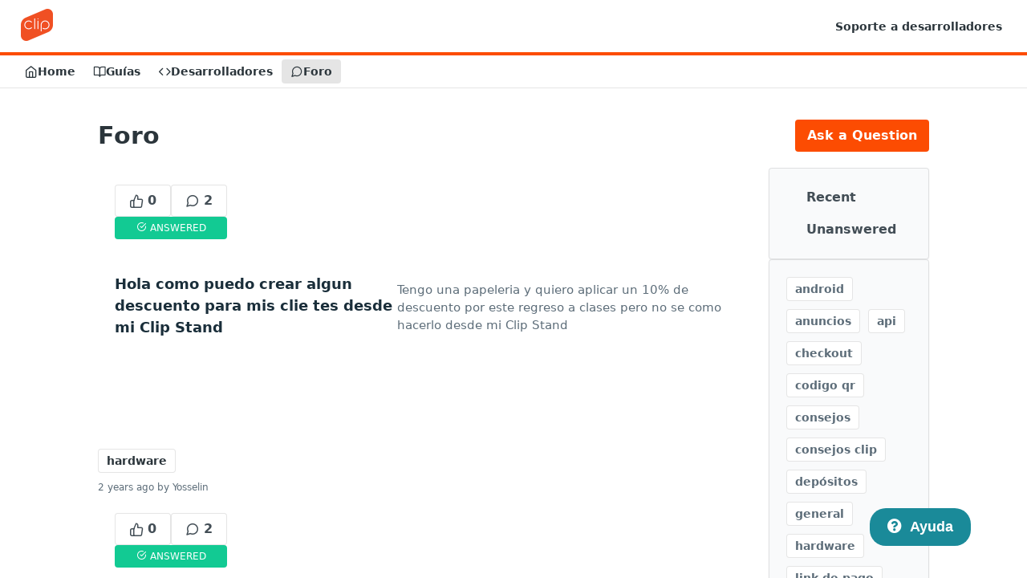

--- FILE ---
content_type: text/html; charset=utf-8
request_url: https://developer.clip.mx/discuss?tag=hardware
body_size: 40954
content:
<!DOCTYPE html><html lang="en" style="" data-color-mode="light" class="rdmdCallouts--useIconFont useReactApp  "><head><meta charset="utf-8"><meta name="readme-deploy" content="5.581.3"><meta name="readme-subdomain" content="payclip"><meta name="readme-repo" content="payclip-9e9b0390967f"><meta name="readme-version" content="2.0"><title>Foro</title><meta name="description" data-rh="true"><meta property="og:title" content="Foro" data-rh="true"><meta property="og:description" data-rh="true"><meta property="og:site_name" content="Clip Developers"><meta name="twitter:title" content="Foro" data-rh="true"><meta name="twitter:description" data-rh="true"><meta name="twitter:card" content="summary_large_image"><meta name="viewport" content="width=device-width, initial-scale=1.0"><meta property="og:image" content="https://cdn.readme.io/og-image/create?type=discuss&amp;title=Foro&amp;projectTitle=Clip%20Developers&amp;description=&amp;logoUrl=https%3A%2F%2Ffiles.readme.io%2F9c3929f-small-clip-logo_300x300.png&amp;color=%23fc4c02&amp;variant=light" data-rh="true"><meta name="twitter:image" content="https://cdn.readme.io/og-image/create?type=discuss&amp;title=Foro&amp;projectTitle=Clip%20Developers&amp;description=&amp;logoUrl=https%3A%2F%2Ffiles.readme.io%2F9c3929f-small-clip-logo_300x300.png&amp;color=%23fc4c02&amp;variant=light" data-rh="true"><meta property="og:image:width" content="1200"><meta property="og:image:height" content="630"><link id="favicon" rel="shortcut icon" href="https://files.readme.io/ff04ad8-small-favicon.png" type="image/png"><link rel="canonical" href="https://developer.clip.mx/discuss"><script src="https://cdn.readme.io/public/js/unauthorized-redirect.js?1769182809923"></script><script src="https://cdn.readme.io/public/js/cash-dom.min.js?1769182809923"></script><link data-chunk="Footer" rel="preload" as="style" href="https://cdn.readme.io/public/hub/web/Footer.7ca87f1efe735da787ba.css">
<link data-chunk="RDMD" rel="preload" as="style" href="https://cdn.readme.io/public/hub/web/RDMD.9331f322bb5b573f9d25.css">
<link data-chunk="RDMD" rel="preload" as="style" href="https://cdn.readme.io/public/hub/web/8788.1397980a7fd76b5388fe.css">
<link data-chunk="List" rel="preload" as="style" href="https://cdn.readme.io/public/hub/web/List.316e982f6d55e6e9308b.css">
<link data-chunk="Discussions" rel="preload" as="style" href="https://cdn.readme.io/public/hub/web/Discussions.0ea59bbaa741956a4e5d.css">
<link data-chunk="Discussions" rel="preload" as="style" href="https://cdn.readme.io/public/hub/web/7852.75fa0f4f134dfeaf54ef.css">
<link data-chunk="SuperHubSearch" rel="preload" as="style" href="https://cdn.readme.io/public/hub/web/SuperHubSearch.0a07c236f7325e708425.css">
<link data-chunk="Header" rel="preload" as="style" href="https://cdn.readme.io/public/hub/web/Header.82413ef8974544a1864f.css">
<link data-chunk="Containers-EndUserContainer" rel="preload" as="style" href="https://cdn.readme.io/public/hub/web/Containers-EndUserContainer.c474218e3da23db49451.css">
<link data-chunk="main" rel="preload" as="style" href="https://cdn.readme.io/public/hub/web/main.73ee9ca53e6eaa83598c.css">
<link data-chunk="main" rel="preload" as="style" href="https://cdn.readme.io/public/hub/web/ui-styles.e5188c7f7f9c69667adf.css">
<link data-chunk="main" rel="preload" as="script" href="https://cdn.readme.io/public/hub/web/main.07547cfa8fdfd7a4c809.js">
<link data-chunk="routes-SuperHub" rel="preload" as="script" href="https://cdn.readme.io/public/hub/web/routes-SuperHub.129d5f78dbfede432b83.js">
<link data-chunk="Containers-EndUserContainer" rel="preload" as="script" href="https://cdn.readme.io/public/hub/web/Containers-EndUserContainer.bd8e87167ddad537bf76.js">
<link data-chunk="Header" rel="preload" as="script" href="https://cdn.readme.io/public/hub/web/Header.7a8fa95dde67fa315250.js">
<link data-chunk="SuperHubSearch" rel="preload" as="script" href="https://cdn.readme.io/public/hub/web/3766.649eaa2b700c2449e689.js">
<link data-chunk="SuperHubSearch" rel="preload" as="script" href="https://cdn.readme.io/public/hub/web/6123.a2ef3290db790599acca.js">
<link data-chunk="SuperHubSearch" rel="preload" as="script" href="https://cdn.readme.io/public/hub/web/6146.f99bcbc8d654cc36d7c8.js">
<link data-chunk="SuperHubSearch" rel="preload" as="script" href="https://cdn.readme.io/public/hub/web/8836.dbe2a8b6a6809625282d.js">
<link data-chunk="SuperHubSearch" rel="preload" as="script" href="https://cdn.readme.io/public/hub/web/SuperHubSearch.096cfc3639d6f9c74ec8.js">
<link data-chunk="Discussions" rel="preload" as="script" href="https://cdn.readme.io/public/hub/web/3781.e78b96a01630dde138be.js">
<link data-chunk="Discussions" rel="preload" as="script" href="https://cdn.readme.io/public/hub/web/6652.3900ee39f7cfe0a89511.js">
<link data-chunk="Discussions" rel="preload" as="script" href="https://cdn.readme.io/public/hub/web/7355.2840d591ca8a6e187e18.js">
<link data-chunk="Discussions" rel="preload" as="script" href="https://cdn.readme.io/public/hub/web/4838.c74165d2540902b5353d.js">
<link data-chunk="Discussions" rel="preload" as="script" href="https://cdn.readme.io/public/hub/web/6349.44570076226a17ca868b.js">
<link data-chunk="Discussions" rel="preload" as="script" href="https://cdn.readme.io/public/hub/web/8075.096554dabcf518cc0b30.js">
<link data-chunk="Discussions" rel="preload" as="script" href="https://cdn.readme.io/public/hub/web/7852.41fff7af742825809f36.js">
<link data-chunk="Discussions" rel="preload" as="script" href="https://cdn.readme.io/public/hub/web/5171.b1ecef31463b6a395934.js">
<link data-chunk="Discussions" rel="preload" as="script" href="https://cdn.readme.io/public/hub/web/992.a33d9085e4260de60213.js">
<link data-chunk="Discussions" rel="preload" as="script" href="https://cdn.readme.io/public/hub/web/Discussions.e3b640193c484a014f4c.js">
<link data-chunk="List" rel="preload" as="script" href="https://cdn.readme.io/public/hub/web/6563.536d53a51a39205d3d9b.js">
<link data-chunk="List" rel="preload" as="script" href="https://cdn.readme.io/public/hub/web/1714.47dd87388e28e3b0bf2b.js">
<link data-chunk="List" rel="preload" as="script" href="https://cdn.readme.io/public/hub/web/5492.f44f6f16a866e5fec3ae.js">
<link data-chunk="List" rel="preload" as="script" href="https://cdn.readme.io/public/hub/web/1434.7b31bbf11c59933750d3.js">
<link data-chunk="List" rel="preload" as="script" href="https://cdn.readme.io/public/hub/web/4708.debea4aaa22e5e008947.js">
<link data-chunk="List" rel="preload" as="script" href="https://cdn.readme.io/public/hub/web/5496.17afb85a446e8476cbf9.js">
<link data-chunk="List" rel="preload" as="script" href="https://cdn.readme.io/public/hub/web/9754.2178de369eab7db2dd44.js">
<link data-chunk="List" rel="preload" as="script" href="https://cdn.readme.io/public/hub/web/List.cdb9eef760a702eb2208.js">
<link data-chunk="RDMD" rel="preload" as="script" href="https://cdn.readme.io/public/hub/web/8424.7ca51ba764db137ea058.js">
<link data-chunk="RDMD" rel="preload" as="script" href="https://cdn.readme.io/public/hub/web/9947.08b2610863d170f1b6c7.js">
<link data-chunk="RDMD" rel="preload" as="script" href="https://cdn.readme.io/public/hub/web/8788.7d9cdb0b268fb7e3025a.js">
<link data-chunk="RDMD" rel="preload" as="script" href="https://cdn.readme.io/public/hub/web/1165.002e4541f2ba3ba0fbf2.js">
<link data-chunk="RDMD" rel="preload" as="script" href="https://cdn.readme.io/public/hub/web/RDMD.919251738abc9bfd483d.js">
<link data-chunk="Footer" rel="preload" as="script" href="https://cdn.readme.io/public/hub/web/Footer.9f1a3307d1d61765d9bb.js">
<link data-chunk="main" rel="stylesheet" href="https://cdn.readme.io/public/hub/web/ui-styles.e5188c7f7f9c69667adf.css">
<link data-chunk="main" rel="stylesheet" href="https://cdn.readme.io/public/hub/web/main.73ee9ca53e6eaa83598c.css">
<link data-chunk="Containers-EndUserContainer" rel="stylesheet" href="https://cdn.readme.io/public/hub/web/Containers-EndUserContainer.c474218e3da23db49451.css">
<link data-chunk="Header" rel="stylesheet" href="https://cdn.readme.io/public/hub/web/Header.82413ef8974544a1864f.css">
<link data-chunk="SuperHubSearch" rel="stylesheet" href="https://cdn.readme.io/public/hub/web/SuperHubSearch.0a07c236f7325e708425.css">
<link data-chunk="Discussions" rel="stylesheet" href="https://cdn.readme.io/public/hub/web/7852.75fa0f4f134dfeaf54ef.css">
<link data-chunk="Discussions" rel="stylesheet" href="https://cdn.readme.io/public/hub/web/Discussions.0ea59bbaa741956a4e5d.css">
<link data-chunk="List" rel="stylesheet" href="https://cdn.readme.io/public/hub/web/List.316e982f6d55e6e9308b.css">
<link data-chunk="RDMD" rel="stylesheet" href="https://cdn.readme.io/public/hub/web/8788.1397980a7fd76b5388fe.css">
<link data-chunk="RDMD" rel="stylesheet" href="https://cdn.readme.io/public/hub/web/RDMD.9331f322bb5b573f9d25.css">
<link data-chunk="Footer" rel="stylesheet" href="https://cdn.readme.io/public/hub/web/Footer.7ca87f1efe735da787ba.css"><!-- CUSTOM CSS--><style title="rm-custom-css">:root{--project-color-primary:#fc4c02;--project-color-inverse:#fff;--recipe-button-color:#fc4c02;--recipe-button-color-hover:#972d01;--recipe-button-color-active:#641e01;--recipe-button-color-focus:rgba(252, 76, 2, 0.25);--recipe-button-color-disabled:#ffdbcb}[id=enterprise] .ReadMeUI[is=AlgoliaSearch]{--project-color-primary:#fc4c02;--project-color-inverse:#fff}a{color:var(--color-link-primary,#fc4c02)}a:hover{color:var(--color-link-primary-darken-5,#972d01)}a.text-muted:hover{color:var(--color-link-primary,#fc4c02)}.btn.btn-primary{background-color:#fc4c02}.btn.btn-primary:hover{background-color:#972d01}.theme-line #hub-landing-top h2{color:#fc4c02}#hub-landing-top .btn:hover{color:#fc4c02}.theme-line #hub-landing-top .btn:hover{color:#fff}.theme-solid header#hub-header #header-top{background-color:#fc4c02}.theme-solid.header-gradient header#hub-header #header-top{background:linear-gradient(to bottom,#fc4c02,#b13500)}.theme-solid.header-custom header#hub-header #header-top{background-image:url(undefined)}.theme-line header#hub-header #header-top{border-bottom-color:#fc4c02}.theme-line header#hub-header #header-top .btn{background-color:#fc4c02}header#hub-header #header-top #header-logo{width:40px;height:40px;margin-top:0;background-image:url(https://files.readme.io/9c3929f-small-clip-logo_300x300.png)}#hub-subheader-parent #hub-subheader .hub-subheader-breadcrumbs .dropdown-menu a:hover{background-color:#fc4c02}#subheader-links a.active{color:#fc4c02!important;box-shadow:inset 0 -2px 0 #fc4c02}#subheader-links a:hover{color:#fc4c02!important;box-shadow:inset 0 -2px 0 #fc4c02;opacity:.7}.discussion .submit-vote.submit-vote-parent.voted a.submit-vote-button{background-color:#fc4c02}section#hub-discuss .discussion a .discuss-body h4{color:#fc4c02}section#hub-discuss .discussion a:hover .discuss-body h4{color:#972d01}#hub-subheader-parent #hub-subheader.sticky-header.sticky{border-bottom-color:#fc4c02}#hub-subheader-parent #hub-subheader.sticky-header.sticky .search-box{border-bottom-color:#fc4c02}#hub-search-results h3 em{color:#fc4c02}.main_background,.tag-item{background:#fc4c02!important}.main_background:hover{background:#972d01!important}.main_color{color:#fc4c02!important}.border_bottom_main_color{border-bottom:2px solid #fc4c02}.main_color_hover:hover{color:#fc4c02!important}section#hub-discuss h1{color:#fc4c02}#hub-reference .hub-api .api-definition .api-try-it-out.active{border-color:#fc4c02;background-color:#fc4c02}#hub-reference .hub-api .api-definition .api-try-it-out.active:hover{background-color:#972d01;border-color:#972d01}#hub-reference .hub-api .api-definition .api-try-it-out:hover{border-color:#fc4c02;color:#fc4c02}#hub-reference .hub-reference .logs .logs-empty .logs-login-button,#hub-reference .hub-reference .logs .logs-login .logs-login-button{background-color:var(--project-color-primary,#fc4c02);border-color:var(--project-color-primary,#fc4c02)}#hub-reference .hub-reference .logs .logs-empty .logs-login-button:hover,#hub-reference .hub-reference .logs .logs-login .logs-login-button:hover{background-color:#972d01;border-color:#972d01}#hub-reference .hub-reference .logs .logs-empty>svg>path,#hub-reference .hub-reference .logs .logs-login>svg>path{fill:#fc4c02;fill:var(--project-color-primary,#fc4c02)}#hub-reference .hub-reference .logs:last-child .logs-empty,#hub-reference .hub-reference .logs:last-child .logs-login{margin-bottom:35px}#hub-reference .hub-reference .hub-reference-section .hub-reference-left header .hub-reference-edit:hover{color:#fc4c02}.main-color-accent{border-bottom:3px solid #fc4c02;padding-bottom:8px}/*! BEGIN HUB_CUSTOM_STYLES */:root{--primary:#fc4c02;--primary-dark:#e24401;--secondary:#0074b7;--secondary-dark:#0068a4;--text-dark:#1a2e3a;--text-light:#4d5d66;--text-info:#1a7e8c;--footer-bg:#f5f5f6;--radius:25px;--ff-xl:clamp(2.25rem, 6vw + 1rem, 3rem);--ff-600:clamp(1.5rem, 1vw + 1rem, 2.25rem);--ff-500:1.25rem;--ff-400:1rem}@media (min-width:1280px){:root{--ff-600:clamp(1.5rem, 2vw + 1rem, 2.25rem)}}html{font-family:Barlow,sans-serif!important}body{font-size:var(--ff-400)!important}.rm-LandingPage{width:auto!important;padding:0!important;margin:0!important}.rm-LandingPage h1,h2,h3,h4,h5,h6{font-weight:var(--font-weight-bold)!important;color:var(--text-dark)!important}.rm-LandingPage h1{font-size:var(--ff-xl)!important}.rm-LandingPage h2{font-size:var(--ff-600)!important}.rm-LandingPage h3{font-size:var(--ff-500,20px)!important}.rm-LandingPage p{color:var(--text-light)!important;line-height:1.4rem!important;margin:1rem 0!important;font-size:var(--ff-400)!important}.Button_blue{background:var(--primary)!important}.TutorialHero-Col-Button30kgQ21_O-Ef{background:var(--primary)!important}.flow{margin-top:3rem!important}.w-full{width:100%}.container{max-width:70rem;margin:0 auto;padding:0 1rem}.bg-primary{background:var(--primary)!important}.bg-secondary{background:var(--secondary)!important}.clip-btn{display:block;color:#fff;padding:1rem!important;border-radius:var(--radius)!important;font-weight:700!important;font-size:1.01rem!important;border:none!important;background:var(--btn-background,#fff);text-align:center}@media (min-width:1280px){.clip-btn{max-width:235px}}.clip-btn a{text-decoration:none}.clip-btn:hover{cursor:pointer}.btn-primary{background:var(--primary)!important;box-shadow:0 4px 6px -3px rgba(252,76,2,.4),0 0 2px rgba(0,0,0,.12)}.btn-primary:hover{background:var(--primary-dark)!important}.btn-secondary{background:var(--secondary)!important;box-shadow:0 4px 6px -3px rgba(0,116,183,.4),0 0 2px rgba(0,0,0,.12)}.btn-secondary:hover{background:var(--secondary-dark)!important}.site-header{display:grid;grid-template-columns:1fr;gap:1.5rem;padding:1rem;max-width:90rem;margin:0 auto}.site-header .promo-video iframe{width:100%}@media (min-width:768px){.site-header{grid-template-columns:1fr 1fr}.site-header .promo-video iframe{height:100%}}@media (min-width:1024px){.site-header .info{max-width:523px}}@media (min-width:1280px){.site-header{gap:2rem;padding:2rem;min-height:450px}}@media (min-width:1536px){.site-header{gap:5rem}}.homepage-block{position:relative;display:flex;flex-flow:column wrap;padding:1rem 0;gap:2.5rem}.homepage-block>*{flex-basis:100%}.homepage-block .image{position:relative;display:flex;max-height:300px}.homepage-block .image img{width:100%;height:100%;object-fit:contain}.homepage-block .subtitle{color:var(--text-info)!important;font-size:var(--ff-400);margin:0!important;padding-top:1rem}.homepage-block .title{margin:0!important}.homepage-block[data-state=fluid]{padding:0 1rem}.homepage-block[data-state=fluid] .bg-image{display:none}@media (min-width:768px){.homepage-block{flex-flow:row-reverse}.homepage-block p{max-width:90%}.homepage-block .flow{max-width:250px}.homepage-block[data-state=reversed]{flex-flow:row}.homepage-block[data-state=fluid]{padding-right:0}.homepage-block[data-state=fluid] .image{display:none}.homepage-block[data-state=fluid] .bg-image{display:block;background-repeat:no-repeat;height:clamp(100px,300px,400px);background-size:clamp(300px,70vw,80vw);background-position-x:calc(100% + clamp(10vw,24vw,50vw))}.homepage-block[data-state=fluid] .info{padding-left:1rem}}@media (min-width:1024px){.homepage-block .subtitle{font-size:var(--ff-400)}.homepage-block[data-state=fluid] .bg-image{height:clamp(200px,450px,600px);background-size:clamp(300px,70vw,80vw)}.homepage-block[data-state=fluid] .info{padding-left:3rem}}@media (min-width:1280px){.homepage-block .image{max-height:400px}.homepage-block[data-state=fluid] .bg-image{height:clamp(50vh,50vh,70vh);background-size:clamp(300px,60vw,80vw);background-position-x:calc(100% + clamp(10vw,15vw,16vw))}.homepage-block[data-state=fluid] .info{padding-left:5rem}}@media (min-width:1536px){.homepage-block[data-state=fluid] .info{padding-left:10rem;max-width:40vw}.homepage-block[data-state=fluid] .bg-image{height:clamp(30vh,40vh,70vh);background-size:clamp(300px,50vw,80vw);background-position-x:right}}@media (min-width:1700px){.homepage-block[data-state=fluid] .bg-image{height:clamp(30vh,50vh,70vh);background-size:clamp(300px,50vw,80vw);background-position-x:right}}.homepage-experience{display:grid;grid-template-columns:1fr;gap:1rem}.homepage-experience .info{padding:1rem}.homepage-experience .info .title{font-size:var(--ff-600)!important;margin:0!important}.homepage-experience .subtitle{color:var(--text-info)!important;font-size:var(--ff-400);margin:0!important}.feature-block{padding:1rem}.feature-block .icon{display:flex;justify-content:center;align-items:center;border-radius:5px;width:30px;height:30px;background:var(--footer-bg)!important}.feature-block h6{font-size:var(--ff-500)!important}.feature-block .link{color:var(--secondary);font-weight:var(--font-weight-bold)!important}@media (min-width:768px){.homepage-experience{grid-template-columns:repeat(2,minmax(300px,1fr));grid-template-rows:repeat(3,minmax(300px,1fr));grid-template-areas:'info recipe-image' 'guides transaction-image' 'recipes updates'}.homepage-experience .info{grid-area:info;padding-left:2rem;padding-top:0}.homepage-experience .recipe-image{grid-area:recipe-image;overflow-y:hidden;max-height:600px}.homepage-experience .recipe-image img{width:100%;height:100%;object-fit:fill}.homepage-experience .transaction-image{grid-area:transaction-image;overflow-y:hidden}.homepage-experience .feature-block.guides{grid-area:guides;padding-left:2rem}.homepage-experience .feature-block.recipes{grid-area:recipes;padding-left:2rem}}@media (min-width:1024px){.homepage-experience{grid-template-columns:repeat(4,minmax(280px,1fr));grid-template-rows:repeat(2,minmax(220px,280px)) minmax(400px,1fr);grid-template-areas:'info info recipe-image recipe-image' 'guides recipes recipe-image recipe-image' 'updates . transaction-image transaction-image'}.homepage-experience .info .flow{max-width:300px}}@media (min-width:1280px){.homepage-experience{grid-template-rows:repeat(2,minmax(220px,300px)) minmax(400px,1fr);padding-left:3rem}.homepage-experience .feature-block.guides{margin-top:3rem}.homepage-experience .feature-block.recipes{margin-top:3rem}.homepage-experience .feature-block.updates{margin-left:1rem}}@media (min-width:1536px){.homepage-experience{grid-template-rows:repeat(2,minmax(220px,300px)) minmax(400px,1fr)}.homepage-experience .info{padding:0 3rem;max-width:550px}.homepage-experience .feature-block.guides{margin-top:0;padding-left:3rem}.homepage-experience .feature-block.recipes{margin-top:0;padding-left:3rem}}@media (min-width:1700px){.homepage-experience{grid-template-rows:repeat(2,minmax(220px,320px)) minmax(400px,1fr)}}.homepage_footer{padding:1rem 2rem;background-color:var(--footer-bg)}.homepage_footer .navigation{display:grid;max-width:85rem;margin:0 auto;grid-template-columns:1fr}.navigation .divider h6{font-size:var(--ff-500)!important}.divider ul li{padding:.3rem 0}.divider ul li a{color:var(--text-light)!important}@media (min-width:768px){.homepage_footer .navigation{grid-template-columns:repeat(2,minmax(200px,1fr))}}@media (min-width:1024px){.homepage_footer .navigation{grid-template-columns:repeat(3,minmax(200px,1fr))}}@media (min-width:1280px){.homepage_footer .navigation{grid-template-columns:repeat(4,minmax(200px,1fr))}}.form-button{position:fixed;bottom:15px;right:180px;z-index:999998;padding:.6rem 1.57143rem;color:#1a8a99!important;background:#fff;border-radius:999rem;letter-spacing:.6;font-size:1.07143rem;border-color:#1a8a99!important;border:2px solid #1a8a99;font-weight:var(--font-weight-bold)!important}.form-button icon{margin-right:1rem}#launcher{display:none}#help-center-salesforce{display:block;position:fixed;bottom:0;right:0;width:480px;z-index:9999}.help-center{display:flex;flex-direction:column;justify-content:flex-end;height:0;width:200px;position:absolute;right:50px;bottom:20px;padding:20px;font-family:Barlow,sans-serif!important}.help-center.visible{width:300px;height:auto}.help-button{align-self:flex-end;display:inline-block;position:relative;padding-bottom:13px;padding-left:22px;padding-right:22px;padding-top:13px;font-size:18px;font-weight:700;color:#fff;background-color:#1a8a99;border:none;cursor:pointer;border-radius:20px}.send-button[disabled]{background-color:gray;pointer-events:none}.form-header{display:flex;justify-content:space-between;align-items:center;width:100%;max-width:350px;height:100%;padding:1rem;background-color:#1a8a99;font-weight:700;border-top-left-radius:20px;border-top-right-radius:20px;transform:translateY(500px);transition:all .26s ease;opacity:0}.form-header h3{margin:0 auto;margin-right:10px;color:#fff!important}.form-header span{display:inline-block;margin-left:auto;font-size:17px;font-weight:700;cursor:pointer;color:#fff!important}.form-header.visible{transform:translateY(10px);opacity:1}.help-center-form{display:flex;position:relative;flex-direction:column;width:100%;max-width:350px;margin-bottom:2rem;padding-top:1rem;padding-left:1rem;padding-right:1rem;overflow:hidden;transform-origin:bottom;max-height:500px;transition:all .26s ease;transform:scaleY(0) translateY(-100px);opacity:0;background-color:#fff;box-shadow:0 6px 10px 1px rgba(0,0,0,.2)}.help-center-form.visible{overflow-y:scroll;transform:scaleY(1) translateY(0);opacity:1}.form-label{display:block;margin-bottom:5px;font-weight:700;padding:.25rem 0;font-size:14px;line-height:20px;z-index:5}.form-input{display:inline-block;width:100%;padding:10px;margin-bottom:10px;border-radius:3px;border:1px solid #ccc;box-sizing:border-box;border-radius:5px;border-color:#d8dcde;box-shadow:none;font-size:14px;font-weight:400px;color:#2f3941;z-index:5}.form-textarea{display:table;width:100%;padding:5px;height:150px;margin-bottom:10px;border-radius:3px;border:1px solid #ccc;box-sizing:border-box;background-color:#fff;border-radius:4px;color:#2f3941;font-size:14px;font-stretch:100%;letter-spacing:normal;resize:vertical;z-index:5}.form-send-container{display:flex;position:sticky;bottom:0;justify-content:flex-end;margin-bottom:-20px;margin-left:-15px;width:100%;padding:1.5rem 1rem;z-index:10;box-shadow:rgba(0,0,0,.1) 0 0 10px 1px;border-top-left-radius:10px;border-top-right-radius:10px;background-color:#fff;transition:all .26s ease;transform:scaleY(0) translateY(-100px);opacity:0}.form-send-container.visible{transform:scaleY(1) translateY(0);opacity:1}.form-send-container button{display:inline-block;position:relative;margin-right:30px;padding-bottom:15px;padding-left:15px;padding-right:15px;padding-top:15px;font-size:14px;font-weight:700;color:#fff;background-color:#1a8a99;border:none;cursor:pointer;border-radius:4px}.description-text{font-size:14px;line-height:1.25rem}.description-text p{margin-top:-5px;color:#5d5d5d}.collapsible{font-weight:400;font-family:Barlow,sans-serif!important;font-size:1.5rem;margin:1rem 0;text-align:leftr;padding:0}#collapsible-content{font-family:Barlow,sans-serif!important;font-weight:400;font-size:1.3rem;margin:1.2rem 0;text-align:leftr;padding:0}#inner-content{font-family:Cambria,sans-serif!important;font-weight:400;font-size:1rem;margin:1rem 0;text-align:leftr;padding:0}/*! END HUB_CUSTOM_STYLES */</style><meta charset="utf-8" /> 
<!--landing--->
<link rel="preconnect" href="https://fonts.gstatic.com">
<link href="https://fonts.googleapis.com/css2?family=Barlow:wght@300;400;700&display=swap" rel="stylesheet">
<link rel="stylesheet" href="https://cdnjs.cloudflare.com/ajax/libs/font-awesome/5.15.3/css/all.min.css">
<script src="https://cdnjs.cloudflare.com/ajax/libs/react/16.8.0/umd/react.production.min.js"></script>
<script src="https://cdnjs.cloudflare.com/ajax/libs/react-dom/16.8.0/umd/react-dom.production.min.js"></script>
<script src="https://cdn.jsdelivr.net/npm/babel-standalone/babel.min.js"></script>

<!-- Start of payclip1606437913 Zendesk Widget script -->
<!-- SANDBOX --
<script id="ze-snippet" src="https://static.zdassets.com/ekr/snippet.js?key=669f523a-0620-4f2a-b561-2f491bcf4ee8"> </script>
<!-- SANDBOX -->
<!-- PROD -->
<script id="ze-snippet" src="https://static.zdassets.com/ekr/snippet.js?key=0175bf5d-a4dc-4c50-a781-2a6d5f099b5f"> </script>
<!-- PROD -->
<link rel="stylesheet" href="https://cdnjs.cloudflare.com/ajax/libs/font-awesome/5.15.3/css/all.min.css">
<script type="text/javascript">
   zE('webWidget', 'setLocale', 'es');
   window.zESettings = {
       webWidget: {
         	color: {theme: '#1A8A99'},
           contactForm: {
     ticketForms: [
       {
         id: 360001513291, //SANDBOX --- 360001408331, //PROD ------- 360001513291
         title: false
       }
     ],
     fields: [
         { id: 360042119991, prefill: { '*': 'Clip Developers' } }, // category
         { id: 22450158, prefill: { '*': 'Clip Developers' } }, // subject
       ],
     title: {
    	 '*': 'Contáctanos'
     }
   }
       }
   };
   
   
   const hideFields = (fieldsIndexes) => {
   fieldsIndexes.forEach(index => {
     const catField = $("#webWidget").contents().find(".xszt60-1.dLJShQ")[0].children[index];
   	catField.setAttribute('style', 'display: none');
   	console.log('Hidding:', catField);
   });
   
   }
   
   zE('webWidget:on', 'open', function() {
   console.log('The widget has been opened!');
   const fieldsIndexes = [2,7];
   setTimeout(() => hideFields(fieldsIndexes), 750);
   });
</script>



<!-- Start VWO Async SmartCode -->
<script type='text/javascript' id='vwoCode'>
window._vwo_code=window._vwo_code || (function() {
var account_id=338806,
version=1.3,
settings_tolerance=2000,
library_tolerance=2500,
use_existing_jquery=false,
is_spa=1,
hide_element='body',
/* DO NOT EDIT BELOW THIS LINE */
f=false,d=document,code={use_existing_jquery:function(){return use_existing_jquery},library_tolerance:function(){return library_tolerance},finish:function(){if(!f){f=true;var e=d.getElementById('_vis_opt_path_hides');if(e)e.parentNode.removeChild(e)}},finished:function(){return f},load:function(e){var t=d.createElement('script');t.fetchPriority='high';t.src=e;t.type='text/javascript';t.innerText;t.onerror=function(){_vwo_code.finish()};d.getElementsByTagName('head')[0].appendChild(t)},init:function(){window.settings_timer=setTimeout(function(){_vwo_code.finish()},settings_tolerance);var e=d.createElement('style'),t=hide_element?hide_element+'{opacity:0 !important;filter:alpha(opacity=0) !important;background:none !important;}':'',i=d.getElementsByTagName('head')[0];e.setAttribute('id','_vis_opt_path_hides');e.setAttribute('nonce',document.querySelector('#vwoCode').nonce);e.setAttribute('type','text/css');if(e.styleSheet)e.styleSheet.cssText=t;else e.appendChild(d.createTextNode(t));i.appendChild(e);this.load('https://dev.visualwebsiteoptimizer.com/j.php?a='+account_id+'&u='+encodeURIComponent(d.URL)+'&f='+ +is_spa+'&vn='+version);return settings_timer}};window._vwo_settings_timer = code.init();return code;}());
</script>
<!-- End VWO Async SmartCode -->

<!--
<script 
  id="checkoutClipPlugin" 
  payment_request_id="6fa400ce-7e46-4d5c-82db-c26d8dec0930" 
  type="module" src="https://sdk.clip.mx/js/v1/checkout.js">
</script>
-->




<script>
  
  
			!function(t,e){"object"==typeof exports&&"object"==typeof module?module.exports=e():"function"==typeof define&&define.amd?define([],e):"object"==typeof exports?exports.ClipboardJS=e():t.ClipboardJS=e()}(this,function(){return n={686:function(t,e,n){"use strict";n.d(e,{default:function(){return o}});var e=n(279),i=n.n(e),e=n(370),u=n.n(e),e=n(817),c=n.n(e);function a(t){try{return document.execCommand(t)}catch(t){return}}var f=function(t){t=c()(t);return a("cut"),t};var l=function(t){var e,n,o,r=1<arguments.length&&void 0!==arguments[1]?arguments[1]:{container:document.body},i="";return"string"==typeof t?(e=t,n="rtl"===document.documentElement.getAttribute("dir"),(o=document.createElement("textarea")).style.fontSize="12pt",o.style.border="0",o.style.padding="0",o.style.margin="0",o.style.position="absolute",o.style[n?"right":"left"]="-9999px",n=window.pageYOffset||document.documentElement.scrollTop,o.style.top="".concat(n,"px"),o.setAttribute("readonly",""),o.value=e,o=o,r.container.appendChild(o),i=c()(o),a("copy"),o.remove()):(i=c()(t),a("copy")),i};function r(t){return(r="function"==typeof Symbol&&"symbol"==typeof Symbol.iterator?function(t){return typeof t}:function(t){return t&&"function"==typeof Symbol&&t.constructor===Symbol&&t!==Symbol.prototype?"symbol":typeof t})(t)}var s=function(){var t=0<arguments.length&&void 0!==arguments[0]?arguments[0]:{},e=t.action,n=void 0===e?"copy":e,o=t.container,e=t.target,t=t.text;if("copy"!==n&&"cut"!==n)throw new Error('Invalid "action" value, use either "copy" or "cut"');if(void 0!==e){if(!e||"object"!==r(e)||1!==e.nodeType)throw new Error('Invalid "target" value, use a valid Element');if("copy"===n&&e.hasAttribute("disabled"))throw new Error('Invalid "target" attribute. Please use "readonly" instead of "disabled" attribute');if("cut"===n&&(e.hasAttribute("readonly")||e.hasAttribute("disabled")))throw new Error('Invalid "target" attribute. You can\'t cut text from elements with "readonly" or "disabled" attributes')}return t?l(t,{container:o}):e?"cut"===n?f(e):l(e,{container:o}):void 0};function p(t){return(p="function"==typeof Symbol&&"symbol"==typeof Symbol.iterator?function(t){return typeof t}:function(t){return t&&"function"==typeof Symbol&&t.constructor===Symbol&&t!==Symbol.prototype?"symbol":typeof t})(t)}function d(t,e){for(var n=0;n<e.length;n++){var o=e[n];o.enumerable=o.enumerable||!1,o.configurable=!0,"value"in o&&(o.writable=!0),Object.defineProperty(t,o.key,o)}}function y(t,e){return(y=Object.setPrototypeOf||function(t,e){return t.__proto__=e,t})(t,e)}function h(n){var o=function(){if("undefined"==typeof Reflect||!Reflect.construct)return!1;if(Reflect.construct.sham)return!1;if("function"==typeof Proxy)return!0;try{return Date.prototype.toString.call(Reflect.construct(Date,[],function(){})),!0}catch(t){return!1}}();return function(){var t,e=m(n);return t=o?(t=m(this).constructor,Reflect.construct(e,arguments,t)):e.apply(this,arguments),e=this,!(t=t)||"object"!==p(t)&&"function"!=typeof t?function(t){if(void 0!==t)return t;throw new ReferenceError("this hasn't been initialised - super() hasn't been called")}(e):t}}function m(t){return(m=Object.setPrototypeOf?Object.getPrototypeOf:function(t){return t.__proto__||Object.getPrototypeOf(t)})(t)}function v(t,e){t="data-clipboard-".concat(t);if(e.hasAttribute(t))return e.getAttribute(t)}var o=function(){!function(t,e){if("function"!=typeof e&&null!==e)throw new TypeError("Super expression must either be null or a function");t.prototype=Object.create(e&&e.prototype,{constructor:{value:t,writable:!0,configurable:!0}}),e&&y(t,e)}(r,i());var t,e,n,o=h(r);function r(t,e){var n;return function(t){if(!(t instanceof r))throw new TypeError("Cannot call a class as a function")}(this),(n=o.call(this)).resolveOptions(e),n.listenClick(t),n}return t=r,n=[{key:"copy",value:function(t){var e=1<arguments.length&&void 0!==arguments[1]?arguments[1]:{container:document.body};return l(t,e)}},{key:"cut",value:function(t){return f(t)}},{key:"isSupported",value:function(){var t=0<arguments.length&&void 0!==arguments[0]?arguments[0]:["copy","cut"],t="string"==typeof t?[t]:t,e=!!document.queryCommandSupported;return t.forEach(function(t){e=e&&!!document.queryCommandSupported(t)}),e}}],(e=[{key:"resolveOptions",value:function(){var t=0<arguments.length&&void 0!==arguments[0]?arguments[0]:{};this.action="function"==typeof t.action?t.action:this.defaultAction,this.target="function"==typeof t.target?t.target:this.defaultTarget,this.text="function"==typeof t.text?t.text:this.defaultText,this.container="object"===p(t.container)?t.container:document.body}},{key:"listenClick",value:function(t){var e=this;this.listener=u()(t,"click",function(t){return e.onClick(t)})}},{key:"onClick",value:function(t){var e=t.delegateTarget||t.currentTarget,n=this.action(e)||"copy",t=s({action:n,container:this.container,target:this.target(e),text:this.text(e)});this.emit(t?"success":"error",{action:n,text:t,trigger:e,clearSelection:function(){e&&e.focus(),document.activeElement.blur(),window.getSelection().removeAllRanges()}})}},{key:"defaultAction",value:function(t){return v("action",t)}},{key:"defaultTarget",value:function(t){t=v("target",t);if(t)return document.querySelector(t)}},{key:"defaultText",value:function(t){return v("text",t)}},{key:"destroy",value:function(){this.listener.destroy()}}])&&d(t.prototype,e),n&&d(t,n),r}()},828:function(t){var e;"undefined"==typeof Element||Element.prototype.matches||((e=Element.prototype).matches=e.matchesSelector||e.mozMatchesSelector||e.msMatchesSelector||e.oMatchesSelector||e.webkitMatchesSelector),t.exports=function(t,e){for(;t&&9!==t.nodeType;){if("function"==typeof t.matches&&t.matches(e))return t;t=t.parentNode}}},438:function(t,e,n){var u=n(828);function i(t,e,n,o,r){var i=function(e,n,t,o){return function(t){t.delegateTarget=u(t.target,n),t.delegateTarget&&o.call(e,t)}}.apply(this,arguments);return t.addEventListener(n,i,r),{destroy:function(){t.removeEventListener(n,i,r)}}}t.exports=function(t,e,n,o,r){return"function"==typeof t.addEventListener?i.apply(null,arguments):"function"==typeof n?i.bind(null,document).apply(null,arguments):("string"==typeof t&&(t=document.querySelectorAll(t)),Array.prototype.map.call(t,function(t){return i(t,e,n,o,r)}))}},879:function(t,n){n.node=function(t){return void 0!==t&&t instanceof HTMLElement&&1===t.nodeType},n.nodeList=function(t){var e=Object.prototype.toString.call(t);return void 0!==t&&("[object NodeList]"===e||"[object HTMLCollection]"===e)&&"length"in t&&(0===t.length||n.node(t[0]))},n.string=function(t){return"string"==typeof t||t instanceof String},n.fn=function(t){return"[object Function]"===Object.prototype.toString.call(t)}},370:function(t,e,n){var f=n(879),l=n(438);t.exports=function(t,e,n){if(!t&&!e&&!n)throw new Error("Missing required arguments");if(!f.string(e))throw new TypeError("Second argument must be a String");if(!f.fn(n))throw new TypeError("Third argument must be a Function");if(f.node(t))return c=e,a=n,(u=t).addEventListener(c,a),{destroy:function(){u.removeEventListener(c,a)}};if(f.nodeList(t))return o=t,r=e,i=n,Array.prototype.forEach.call(o,function(t){t.addEventListener(r,i)}),{destroy:function(){Array.prototype.forEach.call(o,function(t){t.removeEventListener(r,i)})}};if(f.string(t))return t=t,e=e,n=n,l(document.body,t,e,n);throw new TypeError("First argument must be a String, HTMLElement, HTMLCollection, or NodeList");var o,r,i,u,c,a}},817:function(t){t.exports=function(t){var e,n="SELECT"===t.nodeName?(t.focus(),t.value):"INPUT"===t.nodeName||"TEXTAREA"===t.nodeName?((e=t.hasAttribute("readonly"))||t.setAttribute("readonly",""),t.select(),t.setSelectionRange(0,t.value.length),e||t.removeAttribute("readonly"),t.value):(t.hasAttribute("contenteditable")&&t.focus(),n=window.getSelection(),(e=document.createRange()).selectNodeContents(t),n.removeAllRanges(),n.addRange(e),n.toString());return n}},279:function(t){function e(){}e.prototype={on:function(t,e,n){var o=this.e||(this.e={});return(o[t]||(o[t]=[])).push({fn:e,ctx:n}),this},once:function(t,e,n){var o=this;function r(){o.off(t,r),e.apply(n,arguments)}return r._=e,this.on(t,r,n)},emit:function(t){for(var e=[].slice.call(arguments,1),n=((this.e||(this.e={}))[t]||[]).slice(),o=0,r=n.length;o<r;o++)n[o].fn.apply(n[o].ctx,e);return this},off:function(t,e){var n=this.e||(this.e={}),o=n[t],r=[];if(o&&e)for(var i=0,u=o.length;i<u;i++)o[i].fn!==e&&o[i].fn._!==e&&r.push(o[i]);return r.length?n[t]=r:delete n[t],this}},t.exports=e,t.exports.TinyEmitter=e}},r={},o.n=function(t){var e=t&&t.__esModule?function(){return t.default}:function(){return t};return o.d(e,{a:e}),e},o.d=function(t,e){for(var n in e)o.o(e,n)&&!o.o(t,n)&&Object.defineProperty(t,n,{enumerable:!0,get:e[n]})},o.o=function(t,e){return Object.prototype.hasOwnProperty.call(t,e)},o(686).default;function o(t){if(r[t])return r[t].exports;var e=r[t]={exports:{}};return n[t](e,e.exports,o),e.exports}var n,r});

			(function () {
				new ClipboardJS('#create_token');
					create_token.addEventListener('click', function (e) {
					let b64 = btoa(unescape(encodeURIComponent(api_key.value + ":" + api_secret.value)));
					generated_token.value = `Basic ${b64}`;
				});
			}());
		</script>

<script>
    function generarToken() {
      let api_key = document.getElementById('api_key');
      let api_secret = document.getElementById('api_secret');
      let generated_token = document.getElementById('generated_token');
      
      let b64 = btoa(unescape(encodeURIComponent(api_key.value + ":" + api_secret.value)));
      generated_token.value = `Basic ${b64}`;
    }
</script>

<script type="text/babel">

function HelpCenter(){
  const [open, setOpen] = React.useState(true);
  const [disabled, setDisabled] = React.useState(false);
  const formRef = React.useRef(null);
  
	function handleSubmit(event) {
    setDisabled(true);
  	event.preventDefault();
    
  	const form = event.target;
    const iframe = document.getElementById('submit-frame');
    
  	form.target = 'submit-frame';
    
    form.submit();
    form.target = '';

    iframe.addEventListener('load', handleResponse);
    
  }
  
   function handleResponse() {
    // Remove the event listener if no longer needed
    
    setOpen(true);
    setDisabled(false);
    alert('solicitud enviada');
    const iframe = document.getElementById('submit-frame');
    iframe.removeEventListener('load', handleResponse);
  }
  
  
  
   const formHeaderClass = open ? 'form-header' : 'form-header visible';
   const helpCenterClass = open ? 'help-center' : 'help-center visible';
   const formClass = open ? 'help-center-form' : 'help-center-form visible';
	 const formSendContainerClass = open ? 'form-send-container' : 'form-send-container visible';

  
  return (
    <div className={helpCenterClass}>
      <div id='form-header' className={formHeaderClass}>
        <h3>Contáctanos</h3>
        <span onClick={() => setOpen(!open)} id='help-center-minimize'><i className='fa fa-minus' aria-hidden='true'></i></span>
      </div>
  
      <form onSubmit={handleSubmit}  ref={formRef} className={formClass} id='help-center-form' action='https://webto.salesforce.com/servlet/servlet.WebToCase?encoding=UTF-8' method='POST'>
        <input type='hidden' name='orgid' value='00D8V000001n7F7' />
				        
  
        <label htmlFor='00N8V00000OnBmL' className='form-label'>Correo electrónico</label>
        <input id='00N8V00000OnBmL' className='form-input' maxLength='255' name='00N8V00000OnBmL' size='20' type='email' required /><br />
  
        <label htmlFor='00N8V00000OnBnC' className='form-label'>Nombre</label>
        <input id='00N8V00000OnBnC' className='form-input' maxLength='255' name='00N8V00000OnBnC' size='20' type='text' required /><br />
  
        <label htmlFor='subject' className='form-label'>Asunto</label>
        <input id='subject' className='form-input' maxLength='80' name='subject' size='20' type='text' required />
  
        <br />
  
        <label htmlFor='00N8V00000OnBmF' className='form-label'>Motivo de la consulta</label>
        <select id='00N8V00000OnBmF' className='form-input' name='00N8V00000OnBmF' title='Motivo de la consulta' required>
          <option value=''>--Ninguno--</option>
          <option value='Quiero comenzar una integración '>Quiero comenzar una integración</option>
          <option value='Ya he comenzado a integrar Clip en mi sistema '>Ya he comenzado a integrar Clip en mi sistema</option>
        </select>
  
        <br />
  
        <label htmlFor='00N8V00000OnBms' className='form-label'>¿Qué producto deseas integrar?</label>
        <select id='00N8V00000OnBms' className='form-input' name='00N8V00000OnBms' title='¿Qué producto deseas integrar?' required>
          <option value=''>--Ninguno--</option>
            <option value="API de Transacciones">API de Transacciones</option>
            <option value="API de Checkout">API de Checkout</option>
            <option value="API de Checkout Transparente">API de Checkout Transparente</option>
            <option value="API de Depósitos">API de Depósitos</option>
            <option value="API de Punto de Venta">API de Punto de Venta</option>
            <option value="API de Reembolsos">API de Reembolsos</option>
            <option value="SDK de Checkout Transparente">SDK de Checkout Transparente</option>
            <option value="SDK de Android">SDK de Android</option>
            <option value="SDK de iOS">SDK de iOS</option>
            <option value="Plugin">Plugin</option>
            <option value="Checkout Embebido">Checkout Embebido</option>
        </select>
  
        <br />
  
        <label htmlFor='00N8V00000OnBmS' className='form-label'>¿Cómo podemos ayudarte?</label>
        <select id='00N8V00000OnBmS' className='form-input' name='00N8V00000OnBmS' title='¿Cómo podemos ayudarte?' required>
          <option value=''>--Ninguno--</option>
          <option value='Información general del producto'>Información general del producto</option>
          <option value='Dudas acerca del proceso de integración'>Dudas acerca del proceso de integración</option>
          <option value='Errores durante la integración'>Errores durante la integración</option>
          <option value='Problemas con las transacciones'>Problemas con las transacciones</option>
          <option value='Otro'>Otro</option>
        </select>
  
        <br />
  
        <label className='form-label' htmlFor='description'>Descripción</label>
        <div className='description-text'>
          <p>Ingrese los detalles de su solicitud. Un miembro de nuestro personal de soporte responderá a la brevedad.</p>
        </div>
        <textarea className='form-textarea' name='description' required rows='5'></textarea>
  
        <input type='hidden' value='Dev Exp' id='00N8V00000OnBmJ' className='form-input' maxLength='255' name='00N8V00000OnBmJ' size='20' /><br />
  
        <div id='form-send-container' className={formSendContainerClass}>
          <button className='send-button' disabled={disabled} type='submit'>Enviar</button>
        </div>
      </form>
  
      <button style={{display: open ? 'block' : 'none'}} onClick={() => setOpen(!open)} id='help-button' className='help-button'>
        <i style={{ marginRight: '10px' }} className='fa fa-question-circle' aria-hidden='true'></i>
        Ayuda
      </button>
      
      <iframe id='submit-frame' name='submit-frame' style={{display: 'none'}}></iframe>

    </div>
  );
};

ReactDOM.render(<HelpCenter />, document.getElementById("help-center-salesforce"));
</script>
 
<div id="help-center-salesforce"></div><meta name="loadedProject" content="payclip"><script>var storedColorMode = `light` === 'system' ? window.localStorage.getItem('color-scheme') : `light`
document.querySelector('[data-color-mode]').setAttribute('data-color-mode', storedColorMode)</script><script id="config" type="application/json" data-json="{&quot;algoliaIndex&quot;:&quot;readme_search_v2&quot;,&quot;amplitude&quot;:{&quot;apiKey&quot;:&quot;dc8065a65ef83d6ad23e37aaf014fc84&quot;,&quot;enabled&quot;:true},&quot;asset_url&quot;:&quot;https://cdn.readme.io&quot;,&quot;dashDomain&quot;:&quot;dash.readme.com&quot;,&quot;domain&quot;:&quot;readme.io&quot;,&quot;domainFull&quot;:&quot;https://dash.readme.com&quot;,&quot;encryptedLocalStorageKey&quot;:&quot;ekfls-2025-03-27&quot;,&quot;fullstory&quot;:{&quot;enabled&quot;:true,&quot;orgId&quot;:&quot;FSV9A&quot;},&quot;git&quot;:{&quot;sync&quot;:{&quot;bitbucket&quot;:{&quot;installationLink&quot;:&quot;https://developer.atlassian.com/console/install/310151e6-ca1a-4a44-9af6-1b523fea0561?signature=AYABeMn9vqFkrg%2F1DrJAQxSyVf4AAAADAAdhd3Mta21zAEthcm46YXdzOmttczp1cy13ZXN0LTI6NzA5NTg3ODM1MjQzOmtleS83MDVlZDY3MC1mNTdjLTQxYjUtOWY5Yi1lM2YyZGNjMTQ2ZTcAuAECAQB4IOp8r3eKNYw8z2v%2FEq3%2FfvrZguoGsXpNSaDveR%2FF%2Fo0BHUxIjSWx71zNK2RycuMYSgAAAH4wfAYJKoZIhvcNAQcGoG8wbQIBADBoBgkqhkiG9w0BBwEwHgYJYIZIAWUDBAEuMBEEDOJgARbqndU9YM%2FRdQIBEIA7unpCah%2BIu53NA72LkkCDhNHOv%2BgRD7agXAO3jXqw0%2FAcBOB0%2F5LmpzB5f6B1HpkmsAN2i2SbsFL30nkAB2F3cy1rbXMAS2Fybjphd3M6a21zOmV1LXdlc3QtMTo3MDk1ODc4MzUyNDM6a2V5LzQ2MzBjZTZiLTAwYzMtNGRlMi04NzdiLTYyN2UyMDYwZTVjYwC4AQICAHijmwVTMt6Oj3F%2B0%2B0cVrojrS8yZ9ktpdfDxqPMSIkvHAGT%[base64]%2BMHwGCSqGSIb3DQEHBqBvMG0CAQAwaAYJKoZIhvcNAQcBMB4GCWCGSAFlAwQBLjARBAzzWhThsIgJwrr%2FY2ECARCAOxoaW9pob21lweyAfrIm6Fw7gd8D%2B%2F8LHk4rl3jjULDM35%2FVPuqBrqKunYZSVCCGNGB3RqpQJr%2FasASiAgAAAAAMAAAQAAAAAAAAAAAAAAAAAEokowLKsF1tMABEq%2BKNyJP%2F%2F%2F%2F%2FAAAAAQAAAAAAAAAAAAAAAQAAADJLzRcp6MkqKR43PUjOiRxxbxXYhLc6vFXEutK3%2BQ71yuPq4dC8pAHruOVQpvVcUSe8dptV8c7wR8BTJjv%2F%2FNe8r0g%3D&amp;product=bitbucket&quot;}}},&quot;metrics&quot;:{&quot;billingCronEnabled&quot;:&quot;true&quot;,&quot;dashUrl&quot;:&quot;https://m.readme.io&quot;,&quot;defaultUrl&quot;:&quot;https://m.readme.io&quot;,&quot;exportMaxRetries&quot;:12,&quot;wsUrl&quot;:&quot;wss://m.readme.io&quot;},&quot;micro&quot;:{&quot;baseUrl&quot;:&quot;https://micro-beta.readme.com&quot;},&quot;proxyUrl&quot;:&quot;https://try.readme.io&quot;,&quot;readmeRecaptchaSiteKey&quot;:&quot;6LesVBYpAAAAAESOCHOyo2kF9SZXPVb54Nwf3i2x&quot;,&quot;releaseVersion&quot;:&quot;5.581.3&quot;,&quot;reservedWords&quot;:{&quot;tools&quot;:[&quot;execute-request&quot;,&quot;get-code-snippet&quot;,&quot;get-endpoint&quot;,&quot;get-request-body&quot;,&quot;get-response-schema&quot;,&quot;get-server-variables&quot;,&quot;list-endpoints&quot;,&quot;list-security-schemes&quot;,&quot;list-specs&quot;,&quot;search-specs&quot;,&quot;search&quot;,&quot;fetch&quot;]},&quot;sentry&quot;:{&quot;dsn&quot;:&quot;https://3bbe57a973254129bcb93e47dc0cc46f@o343074.ingest.sentry.io/2052166&quot;,&quot;enabled&quot;:true},&quot;shMigration&quot;:{&quot;promoVideo&quot;:&quot;&quot;,&quot;forceWaitlist&quot;:false,&quot;migrationPreview&quot;:false},&quot;sslBaseDomain&quot;:&quot;readmessl.com&quot;,&quot;sslGenerationService&quot;:&quot;ssl.readmessl.com&quot;,&quot;stripePk&quot;:&quot;pk_live_5103PML2qXbDukVh7GDAkQoR4NSuLqy8idd5xtdm9407XdPR6o3bo663C1ruEGhXJjpnb2YCpj8EU1UvQYanuCjtr00t1DRCf2a&quot;,&quot;superHub&quot;:{&quot;newProjectsEnabled&quot;:true},&quot;wootric&quot;:{&quot;accountToken&quot;:&quot;NPS-122b75a4&quot;,&quot;enabled&quot;:true}}"></script></head><body class="body-none theme-line header-line header-bg-size-auto header-bg-pos-tl header-overlay-triangles reference-layout-row lumosity-normal no-sidebar"><div id="ssr-top"></div><div id="ssr-main"><div class="App ThemeContext ThemeContext_dark ThemeContext_classic ThemeContext_line" style="--color-primary:#fc4c02;--color-primary-inverse:#fff;--color-primary-alt:#b13500;--color-primary-darken-10:#c93d02;--color-primary-darken-20:#972d01;--color-primary-alpha-25:rgba(252, 76, 2, 0.25);--color-link-primary:#fc4c02;--color-link-primary-darken-5:#e34402;--color-link-primary-darken-10:#c93d02;--color-link-primary-darken-20:#972d01;--color-link-primary-alpha-50:rgba(252, 76, 2, 0.5);--color-link-primary-alpha-25:rgba(252, 76, 2, 0.25);--color-link-background:rgba(252, 76, 2, 0.09);--color-link-text:#fff;--color-login-link:#018ef5;--color-login-link-text:#fff;--color-login-link-darken-10:#0171c2;--color-login-link-primary-alpha-50:rgba(1, 142, 245, 0.5)"><div class="SuperHub2RNxzk6HzHiJ"><div class="ContentWithOwlbotx4PaFDoA1KMz"><div class="ContentWithOwlbot-content2X1XexaN8Lf2"><header class="Header3zzata9F_ZPQ rm-Header_classic Header_collapsible3n0YXfOvb_Al rm-Header Header-links-buttons"><div class="rm-Header-top Header-topuTMpygDG4e1V Header-top_classic3g7Q6zoBy8zh"><div class="rm-Container rm-Container_flex"><div style="outline:none" tabindex="-1"><a href="#content" target="_self" class="Button Button_md rm-JumpTo Header-jumpTo3IWKQXmhSI5D Button_primary">Jump to Content</a></div><div class="rm-Header-left Header-leftADQdGVqx1wqU"><a class="rm-Logo Header-logo1Xy41PtkzbdG" href="/" target="_self"><img alt="Clip Developers" class="rm-Logo-img rm-Logo-img_lg Header-logo-img3YvV4lcGKkeb" src="https://files.readme.io/9c3929f-small-clip-logo_300x300.png"/></a></div><div class="rm-Header-left Header-leftADQdGVqx1wqU Header-left_mobile1RG-X93lx6PF"><div><button aria-label="Toggle navigation menu" class="icon-menu menu3d6DYNDa3tk5" type="button"></button><div class=""><div class="Flyout95xhYIIoTKtc undefined rm-Flyout" data-testid="flyout"><div class="MobileFlyout1hHJpUd-nYkd"><a class="rm-MobileFlyout-item NavItem-item1gDDTqaXGhm1 NavItem-item_mobile1qG3gd-Mkck- " href="/" target="_self"><i class="icon-landing-page-2 NavItem-badge1qOxpfTiALoz rm-Header-bottom-link-icon"></i><span class="NavItem-textSlZuuL489uiw">Home</span></a><a class="rm-MobileFlyout-item NavItem-item1gDDTqaXGhm1 NavItem-item_mobile1qG3gd-Mkck- " href="/docs" target="_self"><i class="icon-guides NavItem-badge1qOxpfTiALoz rm-Header-bottom-link-icon"></i><span class="NavItem-textSlZuuL489uiw">Guías</span></a><a class="rm-MobileFlyout-item NavItem-item1gDDTqaXGhm1 NavItem-item_mobile1qG3gd-Mkck- " href="/reference" target="_self"><i class="icon-references NavItem-badge1qOxpfTiALoz rm-Header-bottom-link-icon"></i><span class="NavItem-textSlZuuL489uiw">Desarrolladores</span></a><a aria-current="page" class="rm-MobileFlyout-item NavItem-item1gDDTqaXGhm1 NavItem-item_mobile1qG3gd-Mkck-  active" href="/discuss" target="_self"><i class="icon-discussions NavItem-badge1qOxpfTiALoz rm-Header-bottom-link-icon"></i><span class="NavItem-textSlZuuL489uiw">Foro</span></a><hr class="MobileFlyout-divider10xf7R2X1MeW"/><a class="rm-MobileFlyout-item NavItem-item1gDDTqaXGhm1 NavItem-item_mobile1qG3gd-Mkck- NavItem_dropdown-muted1xJVuczwGc74" href="/page/soporte-desarrolladores" target="_self">Soporte a desarrolladores</a><a class="MobileFlyout-logo3Lq1eTlk1K76 Header-logo1Xy41PtkzbdG rm-Logo" href="/" target="_self"><img alt="Clip Developers" class="Header-logo-img3YvV4lcGKkeb rm-Logo-img" src="https://files.readme.io/9c3929f-small-clip-logo_300x300.png"/></a></div></div></div></div><div class="Header-left-nav2xWPWMNHOGf_"><i aria-hidden="true" class="icon-discussions Header-left-nav-icon10glJKFwewOv"></i>Foro</div></div><div class="rm-Header-right Header-right21PC2XTT6aMg"><span class="Header-right_desktop14ja01RUQ7HE"><a class="Button Button_md rm-Header-link rm-Header-top-link Button_slate_text Header-link2tXYTgXq85zW" href="/page/soporte-desarrolladores" target="_self">Soporte a desarrolladores</a></span></div></div></div><div class="Header-bottom2eLKOFXMEmh5 Header-bottom_classic rm-Header-bottom"><div class="rm-Container rm-Container_flex"><nav aria-label="Primary navigation" class="Header-leftADQdGVqx1wqU Header-subnavnVH8URdkgvEl" role="navigation"><a class="Button Button_md rm-Header-link rm-Header-bottom-link Button_slate_text Header-bottom-link_mobile " href="/" target="_self"><i class="icon-landing-page-2 rm-Header-bottom-link-icon"></i><span>Home</span></a><a class="Button Button_md rm-Header-link rm-Header-bottom-link Button_slate_text Header-bottom-link_mobile " href="/docs" target="_self"><i class="icon-guides rm-Header-bottom-link-icon"></i><span>Guías</span></a><a class="Button Button_md rm-Header-link rm-Header-bottom-link Button_slate_text Header-bottom-link_mobile " href="/reference" target="_self"><i class="icon-references rm-Header-bottom-link-icon"></i><span>Desarrolladores</span></a><a aria-current="page" class="Button Button_md rm-Header-link rm-Header-bottom-link Button_slate_text Header-bottom-link_mobile  active" href="/discuss" target="_self"><i class="icon-discussions rm-Header-bottom-link-icon"></i><span>Foro</span></a><div class="Header-subnav-tabyNLkcOA6xAra" style="transform:translateX(0px);width:0"></div></nav></div></div><div class="hub-search-results--reactApp " id="hub-search-results"><div class="hub-container"><div class="modal-backdrop rm-SearchModal" role="button" tabindex="0"><div aria-label="Search Dialog" class="SuperHubSearchI_obvfvvQi4g" id="AppSearch" role="tabpanel" tabindex="0"><div data-focus-guard="true" tabindex="-1" style="width:1px;height:0px;padding:0;overflow:hidden;position:fixed;top:1px;left:1px"></div><div data-focus-lock-disabled="disabled" class="SuperHubSearch-container2BhYey2XE-Ij"><div class="SuperHubSearch-col1km8vLFgOaYj"><div class="SearchBoxnZBxftziZGcz"><input aria-label="Search" autoCapitalize="off" autoComplete="off" autoCorrect="off" spellcheck="false" tabindex="0" aria-required="false" class="Input Input_md SearchBox-inputR4jffU8l10iF" type="search" value=""/></div><div class="SearchTabs3rNhUK3HjrRJ"><div class="Tabs Tabs-list" role="tablist"><div aria-label="All" aria-selected="true" class="SearchTabs-tab1TrpmhQv840T Tabs-listItem Tabs-listItem_active" role="tab" tabindex="1"><span class="SearchTabs-tab1TrpmhQv840T"><span class="IconWrapper Icon-wrapper2z2wVIeGsiUy"><span class="Icon3_D2ysxFZ_ll Icon-empty6PuNZVw0joPv icon" style="--icon-color:inherit;--icon-size:inherit;--icon-stroke-width:2px"></span></span>All</span></div><div aria-label="Pages" aria-selected="false" class="SearchTabs-tab1TrpmhQv840T Tabs-listItem" role="tab" tabindex="1"><span class="SearchTabs-tab1TrpmhQv840T"><span class="IconWrapper Icon-wrapper2z2wVIeGsiUy"><span class="Icon3_D2ysxFZ_ll Icon-empty6PuNZVw0joPv icon" style="--icon-color:inherit;--icon-size:inherit;--icon-stroke-width:2px"></span></span>Pages</span></div></div></div><div class="rm-SearchModal-empty SearchResults35_kFOb1zvxX SearchResults_emptyiWzyXErtNcQJ"><span class="IconWrapper Icon-wrapper2z2wVIeGsiUy"><span class="Icon3_D2ysxFZ_ll Icon-empty6PuNZVw0joPv rm-SearchModal-empty-icon icon icon-search" style="--icon-color:inherit;--icon-size:var(--icon-md);--icon-stroke-width:2px"></span></span><h6 class="Title Title6 rm-SearchModal-empty-text">Start typing to search…</h6></div></div></div><div data-focus-guard="true" tabindex="-1" style="width:1px;height:0px;padding:0;overflow:hidden;position:fixed;top:1px;left:1px"></div></div></div></div></div></header><main class="Discuss16FQfN0gbLfc rm-Discuss" id="content"><header class="Discuss-header27FeQZFFbonq"><div class="Discuss-header_topwcbp86ACNv_o"><div><h1 class="Discuss-header-titleJzR2Hsh_TkFW">Foro</h1></div><a class="Button Discuss-question_buttonW0GsPpTAQl1p" href="/discuss-new" target="_self">Ask a Question</a></div></header><div align="stretch" class="Flex Flex_col DiscussList3BveNoslkMnR" justify="between" style="--flex-gap:var(--md)"><div align="start" class="Flex Flex_row DiscussList-posts3xL03ncioHjQ" justify="between" style="--flex-gap:var(--lg)"><div align="sretch" class="Flex Flex_col DiscussList-posts-list1-ceK1cNbgcG" justify="between" style="--flex-gap:0"><a class="DiscussPostGtYyVBdHd9KO DiscussPost-abbreviated3uJMeChXgzVF" href="/discuss/64e0e69d2cefdb000c521f13"><div align="stretch" class="Flex Flex_col " justify="start" style="--flex-gap:var(--xs)"><div align="start" class="Flex Flex_row " justify="between" style="--flex-gap:var(--xs)"><button aria-label="0 votes" class="Button Button_md DiscussPost-button1qtGAD1xgaD- Button_secondary Button_secondary_outline" type="button"><i aria-hidden="true" class="DiscussPost-button_iconYtrz1TDBHxdg icon-thumbs-up-2"></i><span class="Button-label"> </span>0</button><button aria-label="2 comments" class="Button Button_md DiscussPost-button1qtGAD1xgaD- Button_secondary Button_secondary_outline" type="button"><i aria-hidden="true" class="DiscussPost-button_iconYtrz1TDBHxdg icon-discussions"></i><span class="Button-label"> </span>2</button></div><div class="DiscussPost-metabox_answered2W6Zuc0TbuQT"><span class="DiscussPost_icon37KYNcghe631 icon-check-circle"></span>Answered</div></div><div class="DiscussPost-content3aqGr4fNBH4U"><h2 class="DiscussPost-titleb5oDXzpA_jBE">Hola como puedo crear algun descuento para mis clie tes desde mi Clip Stand</h2><div class="rm-Markdown markdown-body DiscussPost-abbrbody19qhfebl-gEl" data-testid="RDMD"><p>Tengo una papeleria y quiero aplicar un 10% de descuento por este regreso a clases pero no se como hacerlo desde mi Clip Stand</p></div><div class="DiscussPostActions3Y3SlEXSx_R1"><span class="DiscussPostActions_wrapperAxt7tFkw3n6r"><a class="Button Button_sm DiscussPostActions_buttonLH3tukCHTOnw Button_secondary Button_secondary_outline" type="button" href="/discuss?tag=hardware">hardware</a></span></div><div class="DateLine DiscussPost-date_rn8ndx4foSz" data-testid="localized-date-line">2 years ago by Yosselin</div></div></a><a class="DiscussPostGtYyVBdHd9KO DiscussPost-abbreviated3uJMeChXgzVF" href="/discuss/64ddcd90d9d6670033be6630"><div align="stretch" class="Flex Flex_col " justify="start" style="--flex-gap:var(--xs)"><div align="start" class="Flex Flex_row " justify="between" style="--flex-gap:var(--xs)"><button aria-label="0 votes" class="Button Button_md DiscussPost-button1qtGAD1xgaD- Button_secondary Button_secondary_outline" type="button"><i aria-hidden="true" class="DiscussPost-button_iconYtrz1TDBHxdg icon-thumbs-up-2"></i><span class="Button-label"> </span>0</button><button aria-label="2 comments" class="Button Button_md DiscussPost-button1qtGAD1xgaD- Button_secondary Button_secondary_outline" type="button"><i aria-hidden="true" class="DiscussPost-button_iconYtrz1TDBHxdg icon-discussions"></i><span class="Button-label"> </span>2</button></div><div class="DiscussPost-metabox_answered2W6Zuc0TbuQT"><span class="DiscussPost_icon37KYNcghe631 icon-check-circle"></span>Answered</div></div><div class="DiscussPost-content3aqGr4fNBH4U"><h2 class="DiscussPost-titleb5oDXzpA_jBE">Applicaciones</h2><div class="rm-Markdown markdown-body DiscussPost-abbrbody19qhfebl-gEl" data-testid="RDMD"><p>se pueden bajar otras aplicaciones en kit de punto de venta</p></div><div class="DiscussPostActions3Y3SlEXSx_R1"><span class="DiscussPostActions_wrapperAxt7tFkw3n6r"><a class="Button Button_sm DiscussPostActions_buttonLH3tukCHTOnw Button_secondary Button_secondary_outline" type="button" href="/discuss?tag=hardware">hardware</a></span></div><div class="DateLine DiscussPost-date_rn8ndx4foSz" data-testid="localized-date-line">2 years ago by Heriberto Garcia</div></div></a><a class="DiscussPostGtYyVBdHd9KO DiscussPost-abbreviated3uJMeChXgzVF" href="/discuss/64ae3652e4d2ef0018381e8d"><div align="stretch" class="Flex Flex_col " justify="start" style="--flex-gap:var(--xs)"><div align="start" class="Flex Flex_row " justify="between" style="--flex-gap:var(--xs)"><button aria-label="0 votes" class="Button Button_md DiscussPost-button1qtGAD1xgaD- Button_secondary Button_secondary_outline" type="button"><i aria-hidden="true" class="DiscussPost-button_iconYtrz1TDBHxdg icon-thumbs-up-2"></i><span class="Button-label"> </span>0</button><button aria-label="4 comments" class="Button Button_md DiscussPost-button1qtGAD1xgaD- Button_secondary Button_secondary_outline" type="button"><i aria-hidden="true" class="DiscussPost-button_iconYtrz1TDBHxdg icon-discussions"></i><span class="Button-label"> </span>4</button></div><div class="DiscussPost-metabox_answered2W6Zuc0TbuQT"><span class="DiscussPost_icon37KYNcghe631 icon-check-circle"></span>Answered</div></div><div class="DiscussPost-content3aqGr4fNBH4U"><h2 class="DiscussPost-titleb5oDXzpA_jBE">Cambiar tamaño de Impresion Clip total</h2><div class="rm-Markdown markdown-body DiscussPost-abbrbody19qhfebl-gEl" data-testid="RDMD"><p>Quiero Modificar el tamaño de la letra de Impresion del clip total o poder modificar de alguna manera el ticket de Impresion de mi clip total, es posible poniéndola en modo desarrollador y entrar a la Impresion predeterminada?</p></div><div class="DiscussPostActions3Y3SlEXSx_R1"><span class="DiscussPostActions_wrapperAxt7tFkw3n6r"><a class="Button Button_sm DiscussPostActions_buttonLH3tukCHTOnw Button_secondary Button_secondary_outline" type="button" href="/discuss?tag=hardware">hardware</a></span></div><div class="DateLine DiscussPost-date_rn8ndx4foSz" data-testid="localized-date-line">2 years ago by Alan chavez</div></div></a><a class="DiscussPostGtYyVBdHd9KO DiscussPost-abbreviated3uJMeChXgzVF" href="/discuss/649f1af9677383000a62fd9a"><div align="stretch" class="Flex Flex_col " justify="start" style="--flex-gap:var(--xs)"><div align="start" class="Flex Flex_row " justify="between" style="--flex-gap:var(--xs)"><button aria-label="0 votes" class="Button Button_md DiscussPost-button1qtGAD1xgaD- Button_secondary Button_secondary_outline" type="button"><i aria-hidden="true" class="DiscussPost-button_iconYtrz1TDBHxdg icon-thumbs-up-2"></i><span class="Button-label"> </span>0</button><button aria-label="4 comments" class="Button Button_md DiscussPost-button1qtGAD1xgaD- Button_secondary Button_secondary_outline" type="button"><i aria-hidden="true" class="DiscussPost-button_iconYtrz1TDBHxdg icon-discussions"></i><span class="Button-label"> </span>4</button></div><div class="DiscussPost-metabox_answered2W6Zuc0TbuQT"><span class="DiscussPost_icon37KYNcghe631 icon-check-circle"></span>Answered</div></div><div class="DiscussPost-content3aqGr4fNBH4U"><h2 class="DiscussPost-titleb5oDXzpA_jBE">puedo Instalar aplicacion rappi en clip stand</h2><div class="rm-Markdown markdown-body DiscussPost-abbrbody19qhfebl-gEl" data-testid="RDMD"><p>requiero saber si puedo instlar en clip stan las aplicaciones de Rappi y Didi food, asi mismo requiero saber que tipo de apliccaion puedo usar para poder imprimir en el clip printer las ventas de efectivo.</p></div><div class="DiscussPostActions3Y3SlEXSx_R1"><span class="DiscussPostActions_wrapperAxt7tFkw3n6r"><a class="Button Button_sm DiscussPostActions_buttonLH3tukCHTOnw Button_secondary Button_secondary_outline" type="button" href="/discuss?tag=hardware">hardware</a></span></div><div class="DateLine DiscussPost-date_rn8ndx4foSz" data-testid="localized-date-line">2 years ago by LUIS GERARDO PEREZ RAMOS</div></div></a><a class="DiscussPostGtYyVBdHd9KO DiscussPost-abbreviated3uJMeChXgzVF" href="/discuss/63d45688e8c7310044a9c01a"><div align="stretch" class="Flex Flex_col " justify="start" style="--flex-gap:var(--xs)"><div align="start" class="Flex Flex_row " justify="between" style="--flex-gap:var(--xs)"><button aria-label="0 votes" class="Button Button_md DiscussPost-button1qtGAD1xgaD- Button_secondary Button_secondary_outline" type="button"><i aria-hidden="true" class="DiscussPost-button_iconYtrz1TDBHxdg icon-thumbs-up-2"></i><span class="Button-label"> </span>0</button><button aria-label="1 comments" class="Button Button_md DiscussPost-button1qtGAD1xgaD- Button_secondary Button_secondary_outline" type="button"><i aria-hidden="true" class="DiscussPost-button_iconYtrz1TDBHxdg icon-discussions"></i><span class="Button-label"> </span>1</button></div><div class="DiscussPost-metabox_answered2W6Zuc0TbuQT"><span class="DiscussPost_icon37KYNcghe631 icon-check-circle"></span>Answered</div></div><div class="DiscussPost-content3aqGr4fNBH4U"><h2 class="DiscussPost-titleb5oDXzpA_jBE">Como hacer descuentos con decimales</h2><div class="rm-Markdown markdown-body DiscussPost-abbrbody19qhfebl-gEl" data-testid="RDMD"><p>Hola, como puedo hacerle un descuento a mi cliente de un Porcentaje pero con decimales?,</p></div><div class="DiscussPostActions3Y3SlEXSx_R1"><span class="DiscussPostActions_wrapperAxt7tFkw3n6r"><a class="Button Button_sm DiscussPostActions_buttonLH3tukCHTOnw Button_secondary Button_secondary_outline" type="button" href="/discuss?tag=hardware">hardware</a></span></div><div class="DateLine DiscussPost-date_rn8ndx4foSz" data-testid="localized-date-line">2 years ago by Victor Manuel Huerta Garcia</div></div></a><a class="DiscussPostGtYyVBdHd9KO DiscussPost-abbreviated3uJMeChXgzVF" href="/discuss/63b9c1da1d4734010e335701"><div align="stretch" class="Flex Flex_col " justify="start" style="--flex-gap:var(--xs)"><div align="start" class="Flex Flex_row " justify="between" style="--flex-gap:var(--xs)"><button aria-label="0 votes" class="Button Button_md DiscussPost-button1qtGAD1xgaD- Button_secondary Button_secondary_outline" type="button"><i aria-hidden="true" class="DiscussPost-button_iconYtrz1TDBHxdg icon-thumbs-up-2"></i><span class="Button-label"> </span>0</button><button aria-label="5 comments" class="Button Button_md DiscussPost-button1qtGAD1xgaD- Button_secondary Button_secondary_outline" type="button"><i aria-hidden="true" class="DiscussPost-button_iconYtrz1TDBHxdg icon-discussions"></i><span class="Button-label"> </span>5</button></div><div class="DiscussPost-metabox_answered2W6Zuc0TbuQT"><span class="DiscussPost_icon37KYNcghe631 icon-check-circle"></span>Answered</div></div><div class="DiscussPost-content3aqGr4fNBH4U"><h2 class="DiscussPost-titleb5oDXzpA_jBE">Quiero poner opcion de cupones</h2><div class="rm-Markdown markdown-body DiscussPost-abbrbody19qhfebl-gEl" data-testid="RDMD"><p>El cliente va al terminal (Clip Tablet), llena su pedido y al final hace su compra.<br/>
Pero no da opcion de poner cupon. Se un poco de codigo pero no se como donde esta el codigo de este app.</p></div><div class="DiscussPostActions3Y3SlEXSx_R1"><span class="DiscussPostActions_wrapperAxt7tFkw3n6r"><a class="Button Button_sm DiscussPostActions_buttonLH3tukCHTOnw Button_secondary Button_secondary_outline" type="button" href="/discuss?tag=hardware">hardware</a></span></div><div class="DateLine DiscussPost-date_rn8ndx4foSz" data-testid="localized-date-line">3 years ago by Michael</div></div></a><a class="DiscussPostGtYyVBdHd9KO DiscussPost-abbreviated3uJMeChXgzVF" href="/discuss/638f9112776d180017ff3368"><div align="stretch" class="Flex Flex_col " justify="start" style="--flex-gap:var(--xs)"><div align="start" class="Flex Flex_row " justify="between" style="--flex-gap:var(--xs)"><button aria-label="0 votes" class="Button Button_md DiscussPost-button1qtGAD1xgaD- Button_secondary Button_secondary_outline" type="button"><i aria-hidden="true" class="DiscussPost-button_iconYtrz1TDBHxdg icon-thumbs-up-2"></i><span class="Button-label"> </span>0</button><button aria-label="4 comments" class="Button Button_md DiscussPost-button1qtGAD1xgaD- Button_secondary Button_secondary_outline" type="button"><i aria-hidden="true" class="DiscussPost-button_iconYtrz1TDBHxdg icon-discussions"></i><span class="Button-label"> </span>4</button></div><div class="DiscussPost-metabox_answered2W6Zuc0TbuQT"><span class="DiscussPost_icon37KYNcghe631 icon-check-circle"></span>Answered</div></div><div class="DiscussPost-content3aqGr4fNBH4U"><h2 class="DiscussPost-titleb5oDXzpA_jBE">Varias terminales a una misma tienda</h2><div class="rm-Markdown markdown-body DiscussPost-abbrbody19qhfebl-gEl" data-testid="RDMD"><p>Si quiero utilizar varios dispositivos en un misma cuenta pero identificando las transacciones de cada uno ¿Como sería el proceso?</p></div><div class="DiscussPostActions3Y3SlEXSx_R1"><span class="DiscussPostActions_wrapperAxt7tFkw3n6r"><a class="Button Button_sm DiscussPostActions_buttonLH3tukCHTOnw Button_secondary Button_secondary_outline" type="button" href="/discuss?tag=hardware">hardware</a></span><span class="DiscussPostActions_wrapperAxt7tFkw3n6r"><a class="Button Button_sm DiscussPostActions_buttonLH3tukCHTOnw Button_secondary Button_secondary_outline" type="button" href="/discuss?tag=api">api</a></span><span class="DiscussPostActions_wrapperAxt7tFkw3n6r"><a class="Button Button_sm DiscussPostActions_buttonLH3tukCHTOnw Button_secondary Button_secondary_outline" type="button" href="/discuss?tag=transacciones">transacciones</a></span></div><div class="DateLine DiscussPost-date_rn8ndx4foSz" data-testid="localized-date-line">3 years ago by JOSE ALBERTO</div></div></a><a class="DiscussPostGtYyVBdHd9KO DiscussPost-abbreviated3uJMeChXgzVF" href="/discuss/63040a9ebfa932003532ee03"><div align="stretch" class="Flex Flex_col " justify="start" style="--flex-gap:var(--xs)"><div align="start" class="Flex Flex_row " justify="between" style="--flex-gap:var(--xs)"><button aria-label="0 votes" class="Button Button_md DiscussPost-button1qtGAD1xgaD- Button_secondary Button_secondary_outline" type="button"><i aria-hidden="true" class="DiscussPost-button_iconYtrz1TDBHxdg icon-thumbs-up-2"></i><span class="Button-label"> </span>0</button><button aria-label="4 comments" class="Button Button_md DiscussPost-button1qtGAD1xgaD- Button_secondary Button_secondary_outline" type="button"><i aria-hidden="true" class="DiscussPost-button_iconYtrz1TDBHxdg icon-discussions"></i><span class="Button-label"> </span>4</button></div><div class="DiscussPost-metabox_answered2W6Zuc0TbuQT"><span class="DiscussPost_icon37KYNcghe631 icon-check-circle"></span>Answered</div></div><div class="DiscussPost-content3aqGr4fNBH4U"><h2 class="DiscussPost-titleb5oDXzpA_jBE">instalar apps en clip stand</h2><div class="rm-Markdown markdown-body DiscussPost-abbrbody19qhfebl-gEl" data-testid="RDMD"><p>me interesa instalarle ina app a mi stand para sacarle mayor provecho como se lo puedo hacer no me lo permite</p></div><div class="DiscussPostActions3Y3SlEXSx_R1"><span class="DiscussPostActions_wrapperAxt7tFkw3n6r"><a class="Button Button_sm DiscussPostActions_buttonLH3tukCHTOnw Button_secondary Button_secondary_outline" type="button" href="/discuss?tag=hardware">hardware</a></span></div><div class="DateLine DiscussPost-date_rn8ndx4foSz" data-testid="localized-date-line">3 years ago by juan mendez</div></div></a><a class="DiscussPostGtYyVBdHd9KO DiscussPost-abbreviated3uJMeChXgzVF" href="/discuss/62ee95e52f9b04070da5a1d4"><div align="stretch" class="Flex Flex_col " justify="start" style="--flex-gap:var(--xs)"><div align="start" class="Flex Flex_row " justify="between" style="--flex-gap:var(--xs)"><button aria-label="0 votes" class="Button Button_md DiscussPost-button1qtGAD1xgaD- Button_secondary Button_secondary_outline" type="button"><i aria-hidden="true" class="DiscussPost-button_iconYtrz1TDBHxdg icon-thumbs-up-2"></i><span class="Button-label"> </span>0</button><button aria-label="2 comments" class="Button Button_md DiscussPost-button1qtGAD1xgaD- Button_secondary Button_secondary_outline" type="button"><i aria-hidden="true" class="DiscussPost-button_iconYtrz1TDBHxdg icon-discussions"></i><span class="Button-label"> </span>2</button></div><div class="DiscussPost-metabox_answered2W6Zuc0TbuQT"><span class="DiscussPost_icon37KYNcghe631 icon-check-circle"></span>Answered</div></div><div class="DiscussPost-content3aqGr4fNBH4U"><h2 class="DiscussPost-titleb5oDXzpA_jBE">¿La API de Punto de Venta es compatible con clip mini?</h2><div class="rm-Markdown markdown-body DiscussPost-abbrbody19qhfebl-gEl" data-testid="RDMD"><p>Estuve haciendo ya las peticiones get y post pero el clip mini no se activa, y es que me gustaría integrar el Api a una aplicación que quiero realizar que esta basada en tecnologías web para el back end y flutter como front end.</p></div><div class="DiscussPostActions3Y3SlEXSx_R1"><span class="DiscussPostActions_wrapperAxt7tFkw3n6r"><a class="Button Button_sm DiscussPostActions_buttonLH3tukCHTOnw Button_secondary Button_secondary_outline" type="button" href="/discuss?tag=hardware">hardware</a></span><span class="DiscussPostActions_wrapperAxt7tFkw3n6r"><a class="Button Button_sm DiscussPostActions_buttonLH3tukCHTOnw Button_secondary Button_secondary_outline" type="button" href="/discuss?tag=punto de venta">punto de venta</a></span><span class="DiscussPostActions_wrapperAxt7tFkw3n6r"><a class="Button Button_sm DiscussPostActions_buttonLH3tukCHTOnw Button_secondary Button_secondary_outline" type="button" href="/discuss?tag=api">api</a></span></div><div class="DateLine DiscussPost-date_rn8ndx4foSz" data-testid="localized-date-line">3 years ago by Eduardo Izquierdo Rojas</div></div></a><a class="DiscussPostGtYyVBdHd9KO DiscussPost-abbreviated3uJMeChXgzVF" href="/discuss/61777f81cec119007f212a9c"><div align="stretch" class="Flex Flex_col " justify="start" style="--flex-gap:var(--xs)"><div align="start" class="Flex Flex_row " justify="between" style="--flex-gap:var(--xs)"><button aria-label="0 votes" class="Button Button_md DiscussPost-button1qtGAD1xgaD- Button_secondary Button_secondary_outline" type="button"><i aria-hidden="true" class="DiscussPost-button_iconYtrz1TDBHxdg icon-thumbs-up-2"></i><span class="Button-label"> </span>0</button><button aria-label="2 comments" class="Button Button_md DiscussPost-button1qtGAD1xgaD- Button_secondary Button_secondary_outline" type="button"><i aria-hidden="true" class="DiscussPost-button_iconYtrz1TDBHxdg icon-discussions"></i><span class="Button-label"> </span>2</button></div><div class="DiscussPost-metabox_answered2W6Zuc0TbuQT"><span class="DiscussPost_icon37KYNcghe631 icon-check-circle"></span>Answered</div></div><div class="DiscussPost-content3aqGr4fNBH4U"><h2 class="DiscussPost-titleb5oDXzpA_jBE">Esta Clip Mini, soportado por los SDK de Android e iOS?</h2><div class="rm-Markdown markdown-body DiscussPost-abbrbody19qhfebl-gEl" data-testid="RDMD"><p>Que tal, tenemos una app TPV para moviles y queremos darle soporte a los terminales Clip, y entre nuestros clientes tenemos usuarios que usan Clip Mini,  la documentacion solo indica que los terminales Plus y Plus 2 son soportados pero no hay nada de informacion respecto a Mini.</p></div><div class="DiscussPostActions3Y3SlEXSx_R1"><span class="DiscussPostActions_wrapperAxt7tFkw3n6r"><a class="Button Button_sm DiscussPostActions_buttonLH3tukCHTOnw Button_secondary Button_secondary_outline" type="button" href="/discuss?tag=sdk">sdk</a></span><span class="DiscussPostActions_wrapperAxt7tFkw3n6r"><a class="Button Button_sm DiscussPostActions_buttonLH3tukCHTOnw Button_secondary Button_secondary_outline" type="button" href="/discuss?tag=hardware">hardware</a></span></div><div class="DateLine DiscussPost-date_rn8ndx4foSz" data-testid="localized-date-line">4 years ago by Arturo Sanchez</div></div></a></div><section align="stretch" class="Flex Flex_col DiscussList-sidebar1nSGHBLZHpDC" justify="between" style="--flex-gap:var(--md)"><div class="Box2uBHSWG8DzPz Box_card2q3CRS25RY6z Box"><ul class="DiscussList-sidebar_list2dcSviRIZfdI"><li><a class="Button Button_secondary_text Button_md DiscussList-sidebar_link3L64keirk_Am " href="/discuss?sorting=recent"><span class="IconWrapper Icon-wrapper2z2wVIeGsiUy"><span class="Icon3_D2ysxFZ_ll Icon-empty6PuNZVw0joPv" style="--icon-color:inherit;--icon-size:inherit;--icon-stroke-width:2px"></span></span><span>Recent</span></a></li><li><a class="Button Button_secondary_text Button_md DiscussList-sidebar_link3L64keirk_Am " href="/discuss?sorting=open"><span class="IconWrapper Icon-wrapper2z2wVIeGsiUy"><span class="Icon3_D2ysxFZ_ll Icon-empty6PuNZVw0joPv" style="--icon-color:inherit;--icon-size:inherit;--icon-stroke-width:2px"></span></span><span>Unanswered</span></a></li></ul></div><div class="Box2uBHSWG8DzPz Box_card2q3CRS25RY6z Box"><a class="Button Button_sm DiscussList-sidebar_taguiGqh7DNxh5D Button_secondary Button_secondary_outline" type="button" href="/discuss?tag=android">android</a><a class="Button Button_sm DiscussList-sidebar_taguiGqh7DNxh5D Button_secondary Button_secondary_outline" type="button" href="/discuss?tag=anuncios">anuncios</a><a class="Button Button_sm DiscussList-sidebar_taguiGqh7DNxh5D Button_secondary Button_secondary_outline" type="button" href="/discuss?tag=api">api</a><a class="Button Button_sm DiscussList-sidebar_taguiGqh7DNxh5D Button_secondary Button_secondary_outline" type="button" href="/discuss?tag=checkout">checkout</a><a class="Button Button_sm DiscussList-sidebar_taguiGqh7DNxh5D Button_secondary Button_secondary_outline" type="button" href="/discuss?tag=codigo qr">codigo qr</a><a class="Button Button_sm DiscussList-sidebar_taguiGqh7DNxh5D Button_secondary Button_secondary_outline" type="button" href="/discuss?tag=consejos">consejos</a><a class="Button Button_sm DiscussList-sidebar_taguiGqh7DNxh5D Button_secondary Button_secondary_outline" type="button" href="/discuss?tag=consejos clip">consejos clip</a><a class="Button Button_sm DiscussList-sidebar_taguiGqh7DNxh5D Button_secondary Button_secondary_outline" type="button" href="/discuss?tag=depósitos">depósitos</a><a class="Button Button_sm DiscussList-sidebar_taguiGqh7DNxh5D Button_secondary Button_secondary_outline" type="button" href="/discuss?tag=general">general</a><a class="Button Button_sm DiscussList-sidebar_taguiGqh7DNxh5D Button_secondary Button_secondary_outline" type="button" href="/discuss?tag=hardware">hardware</a><a class="Button Button_sm DiscussList-sidebar_taguiGqh7DNxh5D Button_secondary Button_secondary_outline" type="button" href="/discuss?tag=link de pago">link de pago</a><a class="Button Button_sm DiscussList-sidebar_taguiGqh7DNxh5D Button_secondary Button_secondary_outline" type="button" href="/discuss?tag=plugin">plugin</a><a class="Button Button_sm DiscussList-sidebar_taguiGqh7DNxh5D Button_secondary Button_secondary_outline" type="button" href="/discuss?tag=punto de venta">punto de venta</a><a class="Button Button_sm DiscussList-sidebar_taguiGqh7DNxh5D Button_secondary Button_secondary_outline" type="button" href="/discuss?tag=sdk">sdk</a><a class="Button Button_sm DiscussList-sidebar_taguiGqh7DNxh5D Button_secondary Button_secondary_outline" type="button" href="/discuss?tag=tiendanube">tiendanube</a><a class="Button Button_sm DiscussList-sidebar_taguiGqh7DNxh5D Button_secondary Button_secondary_outline" type="button" href="/discuss?tag=transacciones">transacciones</a><a class="Button Button_sm DiscussList-sidebar_taguiGqh7DNxh5D Button_secondary Button_secondary_outline" type="button" href="/discuss?tag=webhook">webhook</a><a class="Button Button_sm DiscussList-sidebar_taguiGqh7DNxh5D Button_secondary Button_secondary_outline" type="button" href="/discuss?tag=woocommerce">woocommerce</a></div></section></div></div></main><footer aria-label="Status banner" class="Footer2U8XAPoGhlgO AppFooter rm-Banners"></footer><div class="ModalWrapper" id="ChatGPT-modal"></div></div></div></div><div class="ModalWrapper" id="tutorialmodal-root"></div></div></div><div class="ng-non-bindable"><script id="ssr-props" type="application/json">{"sidebars":{},"apiBaseUrl":"/","baseUrl":"/","search":{"appId":"T28YKFATPY","searchApiKey":"[base64]","indexName":"readme_search_v2","projectsMeta":[{"modules":{"landing":true,"docs":true,"examples":true,"reference":true,"changelog":false,"discuss":true,"suggested_edits":false,"logs":false,"custompages":true,"tutorials":false,"graphql":false},"id":"600892e3d3651f0039f5de7d","name":"Clip Developers","subdomain":"payclip","subpath":"","nav_names":{"docs":"Guías","reference":"Desarrolladores","changelog":"Actualizaciones","discuss":"Foro","tutorials":"","recipes":"Recetas"}}],"urlManagerOpts":{"lang":"en","parent":{"childrenProjects":[]},"project":{"subdomain":"payclip"},"version":"2.0"}},"discussions":[{"anonymous_user":{"name":"Yosselin"},"algolia":{"recordCount":1,"publishPending":false,"updatedAt":"2025-03-30T16:36:06.068Z"},"_id":"64e0e69d2cefdb000c521f13","title":"Hola como puedo crear algun descuento para mis clie tes desde mi Clip Stand","votes":0,"voters":[],"hub2voters":[],"views":836,"type":"question","solved":true,"body":"Tengo una papeleria y quiero aplicar un 10% de descuento por este regreso a clases pero no se como hacerlo desde mi Clip Stand","isSpam":false,"isFAQ":false,"edited":false,"comments":["64e380d8cba02600395ab330","64e380d9648314019d7ac0d5"],"tags":["hardware"],"revision":842,"createdAt":"2023-08-19T15:58:21.309Z","updatedAt":"2023-08-19T15:58:21.309Z","project":"600892e3d3651f0039f5de7d","initVersion":"616f0b46e6f669006360b734","__v":3,"searchContents":"Tengo una papeleria y quiero aplicar un 10% de descuento por este regreso a clases pero no se como hacerlo desde mi Clip Stand","effective_user":{"name":"Yosselin","isAdmin":false},"vote_count":0,"id":"64e0e69d2cefdb000c521f13"},{"anonymous_user":{"name":"Heriberto Garcia"},"algolia":{"recordCount":1,"publishPending":false,"updatedAt":"2025-03-31T19:48:15.029Z"},"_id":"64ddcd90d9d6670033be6630","title":"Applicaciones","votes":0,"voters":[],"hub2voters":[],"views":506,"type":"question","solved":true,"body":"se pueden bajar otras aplicaciones en kit de punto de venta","isSpam":false,"isFAQ":false,"edited":false,"comments":["64de1dd13cdebd188e925a94","64de1de0ccfb1e15d9e8864d"],"tags":["hardware"],"revision":511,"createdAt":"2023-08-17T07:34:40.064Z","updatedAt":"2023-08-17T07:34:40.064Z","project":"600892e3d3651f0039f5de7d","initVersion":"616f0b46e6f669006360b734","__v":3,"searchContents":"se pueden bajar otras aplicaciones en kit de punto de venta","effective_user":{"name":"Heriberto Garcia","isAdmin":false},"vote_count":0,"id":"64ddcd90d9d6670033be6630"},{"anonymous_user":{"name":"Alan chavez"},"algolia":{"recordCount":1,"publishPending":false,"updatedAt":"2025-03-30T16:22:41.087Z"},"_id":"64ae3652e4d2ef0018381e8d","title":"Cambiar tamaño de Impresion Clip total","votes":0,"voters":[],"hub2voters":[],"views":1093,"type":"question","solved":true,"body":"Quiero Modificar el tamaño de la letra de Impresion del clip total o poder modificar de alguna manera el ticket de Impresion de mi clip total, es posible poniéndola en modo desarrollador y entrar a la Impresion predeterminada?","isSpam":false,"isFAQ":false,"edited":false,"comments":["64aec8fbf5d3ee0065c703a0","64aec8ffee7982004e344899","66635e26ae15330025da777f","67c9e7682953d6004aa25028"],"tags":["hardware"],"revision":1049,"createdAt":"2023-07-12T05:12:50.153Z","updatedAt":"2023-07-12T05:12:50.153Z","project":"600892e3d3651f0039f5de7d","initVersion":"616f0b46e6f669006360b734","__v":5,"searchContents":"Quiero Modificar el tamaño de la letra de Impresion del clip total o poder modificar de alguna manera el ticket de Impresion de mi clip total, es posible poniéndola en modo desarrollador y entrar a la Impresion predeterminada?","effective_user":{"name":"Alan chavez","isAdmin":false},"vote_count":0,"id":"64ae3652e4d2ef0018381e8d"},{"anonymous_user":{"name":"LUIS GERARDO PEREZ RAMOS"},"algolia":{"recordCount":1,"publishPending":false,"updatedAt":"2025-03-30T16:54:08.751Z"},"_id":"649f1af9677383000a62fd9a","title":"puedo Instalar aplicacion rappi en clip stand","votes":0,"voters":[],"hub2voters":[],"views":956,"type":"question","solved":true,"body":"requiero saber si puedo instlar en clip stan las aplicaciones de Rappi y Didi food, asi mismo requiero saber que tipo de apliccaion puedo usar para poder imprimir en el clip printer las ventas de efectivo.","isSpam":false,"isFAQ":false,"edited":false,"comments":["649f3687ef01160066e49e59","649f368b84c8ea0034584d9f","652573dcaea5e316c1aa9904","654200e0d1b09515848c0a4e"],"tags":["hardware"],"revision":884,"createdAt":"2023-06-30T18:12:09.613Z","updatedAt":"2023-06-30T18:12:09.613Z","project":"600892e3d3651f0039f5de7d","initVersion":"616f0b46e6f669006360b734","__v":5,"searchContents":"requiero saber si puedo instlar en clip stan las aplicaciones de Rappi y Didi food, asi mismo requiero saber que tipo de apliccaion puedo usar para poder imprimir en el clip printer las ventas de efectivo.","effective_user":{"name":"LUIS GERARDO PEREZ RAMOS","isAdmin":false},"vote_count":0,"id":"649f1af9677383000a62fd9a"},{"anonymous_user":{"name":"Victor Manuel Huerta Garcia"},"algolia":{"recordCount":1,"publishPending":false,"updatedAt":"2025-03-31T20:03:38.171Z"},"_id":"63d45688e8c7310044a9c01a","title":"Como hacer descuentos con decimales","votes":0,"voters":[],"hub2voters":[],"views":1032,"type":"question","solved":true,"body":"Hola, como puedo hacerle un descuento a mi cliente de un Porcentaje pero con decimales?,\n\nPor ejemplo; Descuento 4.7 %\nNo me sirve 4% ni 5%, en mi Clip StAND solo me deja aplicar descuentos con numero enteros","isSpam":false,"isFAQ":false,"edited":false,"comments":["63e432aad500b10025628400"],"tags":["hardware"],"revision":804,"createdAt":"2023-01-27T22:56:08.629Z","updatedAt":"2023-01-27T22:56:08.629Z","project":"600892e3d3651f0039f5de7d","initVersion":"616f0b46e6f669006360b734","__v":2,"searchContents":"Hola, como puedo hacerle un descuento a mi cliente de un Porcentaje pero con decimales?, Por ejemplo; Descuento 4.7 % No me sirve 4% ni 5%, en mi Clip StAND solo me deja aplicar descuentos con numero enteros","effective_user":{"name":"Victor Manuel Huerta Garcia","isAdmin":false},"vote_count":0,"id":"63d45688e8c7310044a9c01a"},{"anonymous_user":{"name":"Michael"},"algolia":{"publishPending":false,"recordCount":1,"updatedAt":"2025-03-30T16:40:34.087Z"},"_id":"63b9c1da1d4734010e335701","title":"Quiero poner opcion de cupones","votes":0,"voters":[],"hub2voters":[],"views":1354,"type":"question","solved":true,"body":"El cliente va al terminal (Clip Tablet), llena su pedido y al final hace su compra. \nPero no da opcion de poner cupon. Se un poco de codigo pero no se como donde esta el codigo de este app.","isSpam":false,"isFAQ":false,"pendingAlgoliaPublish":false,"edited":false,"comments":["63be0e86c5d5d700101a854b","63be0e8c0d55940039a1ffa8","63be238d7d13a90088746847","66aa945390378900523b4dcf","66d14f792e5eed0018e5c6f0"],"tags":["hardware"],"revision":1074,"createdAt":"2023-01-07T19:02:50.645Z","updatedAt":"2023-01-07T19:02:50.645Z","project":"600892e3d3651f0039f5de7d","initVersion":"616f0b46e6f669006360b734","__v":6,"searchContents":"El cliente va al terminal (Clip Tablet), llena su pedido y al final hace su compra. Pero no da opcion de poner cupon. Se un poco de codigo pero no se como donde esta el codigo de este app.","effective_user":{"name":"Michael","isAdmin":false},"vote_count":0,"id":"63b9c1da1d4734010e335701"},{"anonymous_user":{"name":"JOSE ALBERTO"},"algolia":{"publishPending":false,"recordCount":1,"updatedAt":"2025-03-31T20:10:59.278Z"},"_id":"638f9112776d180017ff3368","title":"Varias terminales a una misma tienda","votes":0,"voters":[],"hub2voters":[],"views":2107,"type":"question","solved":true,"body":"Si quiero utilizar varios dispositivos en un misma cuenta pero identificando las transacciones de cada uno ¿Como sería el proceso?","isSpam":false,"isFAQ":false,"pendingAlgoliaPublish":false,"edited":false,"comments":["638f9c578b147b00293bb6a6","638fb1e9432e4400ed0ef701","638fb2da28a8960086478b56","638fb85fcc131500952ac055"],"tags":["hardware","api","transacciones"],"revision":1816,"createdAt":"2022-12-06T18:59:30.681Z","updatedAt":"2022-12-06T18:59:30.681Z","project":"600892e3d3651f0039f5de7d","initVersion":"616f0b46e6f669006360b734","__v":7,"searchContents":"Si quiero utilizar varios dispositivos en un misma cuenta pero identificando las transacciones de cada uno ¿Como sería el proceso?","effective_user":{"name":"JOSE ALBERTO","isAdmin":false},"vote_count":0,"id":"638f9112776d180017ff3368"},{"anonymous_user":{"name":"juan mendez"},"algolia":{"publishPending":false,"recordCount":1,"updatedAt":"2025-03-31T19:50:58.068Z"},"_id":"63040a9ebfa932003532ee03","title":"instalar apps en clip stand","votes":0,"voters":[],"hub2voters":[],"views":1488,"type":"question","solved":true,"body":"me interesa instalarle ina app a mi stand para sacarle mayor provecho como se lo puedo hacer no me lo permite","isSpam":false,"isFAQ":false,"pendingAlgoliaPublish":false,"updatedAt":null,"edited":false,"comments":["6306ad7d4782720013131362","65f0bfd3fe6984000fd29d1c","66ccd5f26c38890019c78801","66da80f27285c8005d03ca39"],"tags":["hardware"],"createdAt":"2022-08-22T23:00:46.231Z","project":"600892e3d3651f0039f5de7d","initVersion":"616f0b46e6f669006360b734","__v":5,"revision":1123,"searchContents":"me interesa instalarle ina app a mi stand para sacarle mayor provecho como se lo puedo hacer no me lo permite","effective_user":{"name":"juan mendez","isAdmin":false},"vote_count":0,"id":"63040a9ebfa932003532ee03"},{"anonymous_user":{"name":"Eduardo Izquierdo Rojas"},"algolia":{"publishPending":false,"recordCount":1,"updatedAt":"2025-03-31T03:39:51.926Z"},"_id":"62ee95e52f9b04070da5a1d4","title":"¿La API de Punto de Venta es compatible con clip mini?","votes":0,"voters":[],"hub2voters":[],"views":999,"type":"question","solved":true,"body":"Estuve haciendo ya las peticiones get y post pero el clip mini no se activa, y es que me gustaría integrar el Api a una aplicación que quiero realizar que esta basada en tecnologías web para el back end y flutter como front end.","isSpam":false,"isFAQ":false,"pendingAlgoliaPublish":false,"updatedAt":null,"edited":false,"comments":["62f01ce47bc970083219fbc1","62f01d6c847d7f04d55ff825"],"tags":["hardware","punto de venta","api"],"createdAt":"2022-08-06T16:25:09.350Z","project":"600892e3d3651f0039f5de7d","initVersion":"616f0b46e6f669006360b734","__v":5,"revision":622,"searchContents":"Estuve haciendo ya las peticiones get y post pero el clip mini no se activa, y es que me gustaría integrar el Api a una aplicación que quiero realizar que esta basada en tecnologías web para el back end y flutter como front end.","effective_user":{"name":"Eduardo Izquierdo Rojas","isAdmin":false},"vote_count":0,"id":"62ee95e52f9b04070da5a1d4"},{"anonymous_user":{"name":"Arturo Sanchez"},"algolia":{"publishPending":false,"recordCount":1,"updatedAt":"2025-03-31T08:27:29.206Z"},"_id":"61777f81cec119007f212a9c","title":"Esta Clip Mini, soportado por los SDK de Android e iOS?","votes":0,"voters":[],"hub2voters":[],"views":1301,"type":"question","solved":true,"body":"Que tal, tenemos una app TPV para moviles y queremos darle soporte a los terminales Clip, y entre nuestros clientes tenemos usuarios que usan Clip Mini,  la documentacion solo indica que los terminales Plus y Plus 2 son soportados pero no hay nada de informacion respecto a Mini.","isSpam":false,"isFAQ":false,"pendingAlgoliaPublish":false,"updatedAt":null,"edited":false,"comments":["61787c966fc6c900661f354d","6182bb14db3bff00418eb26b"],"tags":["sdk","hardware"],"createdAt":"2021-10-26T04:09:37.796Z","project":"600892e3d3651f0039f5de7d","initVersion":"600892e3d3651f0039f5de84","__v":4,"revision":436,"searchContents":"Que tal, tenemos una app TPV para moviles y queremos darle soporte a los terminales Clip, y entre nuestros clientes tenemos usuarios que usan Clip Mini, la documentacion solo indica que los terminales Plus y Plus 2 son soportados pero no hay nada de informacion respecto a Mini.","effective_user":{"name":"Arturo Sanchez","isAdmin":false},"vote_count":0,"id":"61777f81cec119007f212a9c"}],"tags":["android","anuncios","api","checkout","codigo qr","consejos","consejos clip","depósitos","general","hardware","link de pago","plugin","punto de venta","sdk","tiendanube","transacciones","webhook","woocommerce"],"numFAQs":0,"page":1,"pages":1,"meta":{"type":"discuss","title":"Foro"},"aiConfig":{"enabled":false,"settings":{"errors":null,"styleguide":null,"warnings":null}},"config":{"algoliaIndex":"readme_search_v2","amplitude":{"apiKey":"dc8065a65ef83d6ad23e37aaf014fc84","enabled":true},"asset_url":"https://cdn.readme.io","dashDomain":"dash.readme.com","domain":"readme.io","domainFull":"https://dash.readme.com","encryptedLocalStorageKey":"ekfls-2025-03-27","fullstory":{"enabled":true,"orgId":"FSV9A"},"git":{"sync":{"bitbucket":{"installationLink":"https://developer.atlassian.com/console/install/310151e6-ca1a-4a44-9af6-1b523fea0561?signature=AYABeMn9vqFkrg%2F1DrJAQxSyVf4AAAADAAdhd3Mta21zAEthcm46YXdzOmttczp1cy13ZXN0LTI6NzA5NTg3ODM1MjQzOmtleS83MDVlZDY3MC1mNTdjLTQxYjUtOWY5Yi1lM2YyZGNjMTQ2ZTcAuAECAQB4IOp8r3eKNYw8z2v%2FEq3%2FfvrZguoGsXpNSaDveR%2FF%2Fo0BHUxIjSWx71zNK2RycuMYSgAAAH4wfAYJKoZIhvcNAQcGoG8wbQIBADBoBgkqhkiG9w0BBwEwHgYJYIZIAWUDBAEuMBEEDOJgARbqndU9YM%2FRdQIBEIA7unpCah%2BIu53NA72LkkCDhNHOv%2BgRD7agXAO3jXqw0%2FAcBOB0%2F5LmpzB5f6B1HpkmsAN2i2SbsFL30nkAB2F3cy1rbXMAS2Fybjphd3M6a21zOmV1LXdlc3QtMTo3MDk1ODc4MzUyNDM6a2V5LzQ2MzBjZTZiLTAwYzMtNGRlMi04NzdiLTYyN2UyMDYwZTVjYwC4AQICAHijmwVTMt6Oj3F%2B0%2B0cVrojrS8yZ9ktpdfDxqPMSIkvHAGT%[base64]%2BMHwGCSqGSIb3DQEHBqBvMG0CAQAwaAYJKoZIhvcNAQcBMB4GCWCGSAFlAwQBLjARBAzzWhThsIgJwrr%2FY2ECARCAOxoaW9pob21lweyAfrIm6Fw7gd8D%2B%2F8LHk4rl3jjULDM35%2FVPuqBrqKunYZSVCCGNGB3RqpQJr%2FasASiAgAAAAAMAAAQAAAAAAAAAAAAAAAAAEokowLKsF1tMABEq%2BKNyJP%2F%2F%2F%2F%2FAAAAAQAAAAAAAAAAAAAAAQAAADJLzRcp6MkqKR43PUjOiRxxbxXYhLc6vFXEutK3%2BQ71yuPq4dC8pAHruOVQpvVcUSe8dptV8c7wR8BTJjv%2F%2FNe8r0g%3D&product=bitbucket"}}},"metrics":{"billingCronEnabled":"true","dashUrl":"https://m.readme.io","defaultUrl":"https://m.readme.io","exportMaxRetries":12,"wsUrl":"wss://m.readme.io"},"micro":{"baseUrl":"https://micro-beta.readme.com"},"proxyUrl":"https://try.readme.io","readmeRecaptchaSiteKey":"6LesVBYpAAAAAESOCHOyo2kF9SZXPVb54Nwf3i2x","releaseVersion":"5.581.3","reservedWords":{"tools":["execute-request","get-code-snippet","get-endpoint","get-request-body","get-response-schema","get-server-variables","list-endpoints","list-security-schemes","list-specs","search-specs","search","fetch"]},"sentry":{"dsn":"https://3bbe57a973254129bcb93e47dc0cc46f@o343074.ingest.sentry.io/2052166","enabled":true},"shMigration":{"promoVideo":"","forceWaitlist":false,"migrationPreview":false},"sslBaseDomain":"readmessl.com","sslGenerationService":"ssl.readmessl.com","stripePk":"pk_live_5103PML2qXbDukVh7GDAkQoR4NSuLqy8idd5xtdm9407XdPR6o3bo663C1ruEGhXJjpnb2YCpj8EU1UvQYanuCjtr00t1DRCf2a","superHub":{"newProjectsEnabled":true},"wootric":{"accountToken":"NPS-122b75a4","enabled":true}},"context":{"labs":{},"user":{"isAuthenticated":false},"terms":[{"term":"parliament","definition":"Owls are generally solitary, but when seen together the group is called a 'parliament'!","_id":"690b92f6936860ebb76be3d4"}],"variables":{"user":{},"defaults":[{"name":"Authorization","source":"security","type":"apiKey","_id":"690b92f6936860ebb76be3d5"},{"name":"authorization","source":"security","type":"apiKey","_id":"690b92f6936860ebb76be3d6"},{"name":"accept","default":"application/json","source":"","type":"","_id":"690b92f6936860ebb76be3d7"},{"name":"x-api-key","source":"security","type":"apiKey","_id":"690b92f6936860ebb76be3d8"},{"name":"merchant-id","source":"security","type":"apiKey","_id":"690b92f6936860ebb76be3d9"}]},"project":{"_id":"600892e3d3651f0039f5de7d","accessRules":{"branch_merge":{"admin":true,"editor":false},"branch_approve":{"admin":true,"editor":false}},"ai":{"chat":{"knowledge":{"custom_knowledge":null,"use_project_knowledge":false},"models":[]}},"appearance":{"rdmd":{"callouts":{"useIconFont":true},"theme":{"background":"","border":"","markdownEdge":"","markdownFont":"","markdownFontSize":"","markdownLineHeight":null,"markdownRadius":"","markdownText":"","markdownTitle":"","markdownTitleFont":"","mdCodeBackground":"","mdCodeFont":"","mdCodeRadius":"","mdCodeTabs":"","mdCodeText":"","tableEdges":"","tableHead":"","tableHeadText":"","tableRow":"","tableStripe":"","tableText":"","text":"","title":""}},"main_body":{"type":"links"},"colors":{"highlight":"","main":"#fc4c02","main_alt":"","header_text":"","body_highlight":"","custom_login_link_color":""},"typography":{"headline":"Open+Sans:400:sans-serif","body":"Open+Sans:400:sans-serif","typekit":false,"tk_key":"","tk_headline":"","tk_body":""},"header":{"style":"line","img":[],"img_size":"auto","img_pos":"tl","linkStyle":"buttons"},"body":{"style":"none"},"global_landing_page":{"html":"","redirect":""},"referenceLayout":"row","link_logo_to_url":false,"theme":"line","overlay":"triangles","landing":true,"sticky":false,"hide_logo":true,"childrenAsPills":false,"subheaderStyle":"links","splitReferenceDocs":true,"logo":["https://files.readme.io/9c3929f-small-clip-logo_300x300.png","clip-logo_300x300.png",80,80,"#f15e35","https://files.readme.io/f9c66db-clip-logo_300x300.png"],"logo_white":[],"logo_white_use":false,"favicon":["https://files.readme.io/ff04ad8-small-favicon.png","favicon.png",32,32,"#ef4f23","https://files.readme.io/772410e-favicon.png"],"stylesheet":"","stylesheet_hub2":":root {\n  --primary: #fc4c02;\n  --primary-dark: #e24401;\n  --secondary: #0074b7;\n  --secondary-dark: #0068a4;\n  --text-dark: #1a2e3a;\n  --text-light: #4d5d66;\n  --text-info: #1a7e8c;\n  --footer-bg: #f5f5f6;\n  --radius: 25px;\n  --ff-xl: clamp(2.25rem, 6vw + 1rem, 3rem);\n  --ff-600: clamp(1.5rem, 1vw + 1rem, 2.25rem);\n  --ff-500: 1.25rem;\n  --ff-400: 1rem;\n}\n\n@media (min-width: 1280px) {\n  :root {\n    --ff-600: clamp(1.5rem, 2vw + 1rem, 2.25rem);\n  }\n}\n\nhtml {\n  font-family: 'Barlow', sans-serif !important;\n}\n\nbody {\n  font-size: var(--ff-400) !important;\n}\n\n/* This rule is just for the home page */\n.rm-LandingPage {\n  width: auto !important;\n  padding: 0 !important;\n  margin: 0 !important;\n}\n\n.rm-LandingPage h1,\nh2,\nh3,\nh4,\nh5,\nh6 {\n  font-weight: var(--font-weight-bold) !important;\n  color: var(--text-dark) !important;\n}\n\n.rm-LandingPage h1 {\n  font-size: var(--ff-xl) !important;\n}\n\n.rm-LandingPage h2 {\n  font-size: var(--ff-600) !important;\n}\n\n.rm-LandingPage h3 {\n  font-size: var(--ff-500, 20px) !important;\n}\n\n.rm-LandingPage p {\n  color: var(--text-light) !important;\n  line-height: 1.4rem !important;\n  margin: 1rem 0 !important;\n  font-size: var(--ff-400) !important;\n}\n\n.Button_blue {\n\tbackground: var(--primary) !important;\n}\n\n.TutorialHero-Col-Button30kgQ21_O-Ef {\n  background: var(--primary) !important;\n}\n\n/* COMPOSITION CSS */\n\n.flow {\n  margin-top: 3rem !important;\n}\n\n/* UTILITIES CSS  */\n\n.w-full {\n  width: 100%;\n}\n\n.container {\n  max-width: 70rem;\n  margin: 0 auto;\n  padding: 0 1rem;\n}\n\n.bg-primary {\n  background: var(--primary) !important;\n}\n\n.bg-secondary {\n  background: var(--secondary) !important;\n}\n\n/* BLOCK CSS */\n\n/* Button */\n.clip-btn {\n  display: block;\n  color: white;\n  padding: 1rem !important;\n  border-radius: var(--radius) !important;\n  font-weight: bold !important;\n  font-size: 1.01rem !important;\n  border: none !important;\n  background: var(--btn-background, white);\n  text-align: center;\n}\n\n@media (min-width: 1280px) {\n  .clip-btn {\n    max-width: 235px;\n  }\n}\n\n\n.clip-btn a {\n  text-decoration: none;\n}\n\n.clip-btn:hover {\n  cursor: pointer;\n}\n\n.btn-primary {\n  background: var(--primary) !important;\n  box-shadow: 0px 4px 6px -3px rgba(252, 76, 2, 0.4),\n    0px 0px 2px rgba(0, 0, 0, 0.12);\n}\n\n.btn-primary:hover {\n  background: var(--primary-dark) !important;\n}\n\n.btn-secondary {\n  background: var(--secondary) !important;\n  box-shadow: 0px 4px 6px -3px rgba(0, 116, 183, 0.4),\n    0px 0px 2px rgba(0, 0, 0, 0.12);\n}\n\n.btn-secondary:hover {\n  background: var(--secondary-dark) !important;\n}\n\n/* HomePage Header */\n\n.site-header {\n\tdisplay: grid;\n  grid-template-columns: 1fr;\n  gap: 1.5rem;\n  padding: 1rem;\n  max-width: 90rem;\n  margin: 0 auto;\n}\n\n\n.site-header .promo-video iframe {\n\twidth:100%;\n}\n\n@media (min-width: 768px) {\n  .site-header {\n    grid-template-columns: 1fr 1fr;\n  }\n  \n  .site-header .promo-video iframe {\n    height: 100%;\n\t}\n \n}\n\n@media (min-width: 1024px) {\n  .site-header .info {\n  \tmax-width: 523px;\n  }\n}\n\n@media (min-width: 1280px) {\n  .site-header {\n    gap: 2rem;\n    padding: 2rem;\n    min-height: 450px;\n  }\n}\n\n@media (min-width: 1536px) {\n  .site-header {\n    gap: 5rem;\n  }\n}\n\n/* Homapage block */\n\n.homepage-block {\n  position: relative;\n  display: flex;\n  flex-flow: column wrap;\n  padding: 1rem 0;\n  gap: 2.5rem;\n}\n\n.homepage-block > * {\n  flex-basis: 100%;\n}\n\n.homepage-block .image {\n  position: relative;\n  display: flex;\n  max-height: 300px;\n}\n\n.homepage-block .image img {\n  width: 100%;\n  height: 100%;\n  object-fit: contain;\n}\n\n.homepage-block .subtitle {\n  color: var(--text-info) !important;\n  font-size: var(--ff-400);\n  margin: 0 !important;\n  padding-top: 1rem;\n}\n\n.homepage-block .title {\n  margin: 0 !important;\n}\n\n.homepage-block[data-state='fluid'] {\n  padding: 0 1rem;\n}\n\n.homepage-block[data-state='fluid'] .bg-image {\n  display: none;\n}\n\n@media (min-width: 768px) {\n  .homepage-block {\n    flex-flow: row-reverse;\n  }\n\n  .homepage-block p {\n    max-width: 90%;\n  }\n\n  .homepage-block .flow {\n    max-width: 250px;\n  }\n\n  .homepage-block[data-state='reversed'] {\n    flex-flow: row;\n  }\n\n  .homepage-block[data-state='fluid'] {\n    padding-right: 0;\n  }\n\n  .homepage-block[data-state='fluid'] .image {\n    display: none;\n  }\n\n  .homepage-block[data-state='fluid'] .bg-image {\n    display: block;\n    background-repeat: no-repeat;\n    height: clamp(100px, 300px, 400px);\n    background-size: clamp(300px, 70vw, 80vw);\n    background-position-x: calc(100% + clamp(10vw, 24vw, 50vw));\n  }\n\n  .homepage-block[data-state='fluid'] .info {\n    padding-left: 1rem;\n  }\n}\n\n@media (min-width: 1024px) {\n  .homepage-block .subtitle {\n    font-size: var(--ff-400);\n  }\n\n  .homepage-block[data-state='fluid'] .bg-image {\n    height: clamp(200px, 450px, 600px);\n    background-size: clamp(300px, 70vw, 80vw);\n  }\n\n  .homepage-block[data-state='fluid'] .info {\n    padding-left: 3rem;\n  }\n}\n\n@media (min-width: 1280px) {\n  .homepage-block .image {\n    max-height: 400px;\n  }\n\n  .homepage-block[data-state='fluid'] .bg-image {\n    height: clamp(50vh, 50vh, 70vh);\n    background-size: clamp(300px, 60vw, 80vw);\n    background-position-x: calc(100% + clamp(10vw, 15vw, 16vw));\n  }\n\n  .homepage-block[data-state='fluid'] .info {\n    padding-left: 5rem;\n  }\n}\n\n@media (min-width: 1536px) {\n  .homepage-block[data-state='fluid'] .info {\n    padding-left: 10rem;\n    max-width: 40vw;\n  }\n\n  .homepage-block[data-state='fluid'] .bg-image {\n    height: clamp(30vh, 40vh, 70vh);\n    background-size: clamp(300px, 50vw, 80vw);\n    background-position-x: right;\n  }\n}\n\n@media (min-width: 1700px) {\n  .homepage-block[data-state='fluid'] .bg-image {\n    height: clamp(30vh, 50vh, 70vh);\n    background-size: clamp(300px, 50vw, 80vw);\n    background-position-x: right;\n  }\n}\n\n.homepage-experience {\n  display: grid;\n  grid-template-columns: 1fr;\n  gap: 1rem;\n}\n\n.homepage-experience .info {\n  padding: 1rem;\n}\n\n.homepage-experience .info .title {\n  font-size: var(--ff-600) !important;\n  margin: 0 !important;\n}\n\n.homepage-experience .subtitle {\n  color: var(--text-info) !important;\n  font-size: var(--ff-400);\n  margin: 0 !important;\n}\n\n.feature-block {\n  padding: 1rem;\n}\n\n.feature-block .icon {\n  display: flex;\n  justify-content: center;\n  align-items: center;\n  border-radius: 5px;\n  width: 30px;\n  height: 30px;\n  background: var(--footer-bg) !important;\n}\n\n.feature-block h6 {\n  font-size: var(--ff-500) !important;\n}\n\n.feature-block .link {\n  color: var(--secondary);\n  font-weight: var(--font-weight-bold) !important;\n}\n\n@media (min-width: 768px) {\n  .homepage-experience {\n    grid-template-columns: repeat(2, minmax(300px, 1fr));\n    grid-template-rows: repeat(3, minmax(300px, 1fr));\n    grid-template-areas:\n      'info recipe-image'\n      'guides transaction-image'\n      'recipes updates';\n  }\n\n  .homepage-experience .info {\n    grid-area: info;\n    padding-left: 2rem;\n    padding-top: 0;\n  }\n\n  .homepage-experience .recipe-image {\n    grid-area: recipe-image;\n    overflow-y: hidden;\n    max-height: 600px;\n  }\n\n  .homepage-experience .recipe-image img {\n    width: 100%;\n    height: 100%;\n    object-fit: fill;\n  }\n\n  .homepage-experience .transaction-image {\n    grid-area: transaction-image;\n    overflow-y: hidden;\n  }\n\n  .homepage-experience .feature-block.guides {\n    grid-area: guides;\n    padding-left: 2rem;\n  }\n\n  .homepage-experience .feature-block.recipes {\n    grid-area: recipes;\n    padding-left: 2rem;\n  }\n}\n\n@media (min-width: 1024px) {\n  .homepage-experience {\n    grid-template-columns: repeat(4, minmax(280px, 1fr));\n    grid-template-rows: repeat(2, minmax(220px, 280px)) minmax(400px, 1fr);\n    grid-template-areas:\n      'info info recipe-image recipe-image'\n      'guides recipes recipe-image recipe-image'\n      'updates . transaction-image transaction-image';\n  }\n  .homepage-experience .info .flow {\n    max-width: 300px;\n  }\n}\n\n@media (min-width: 1280px) {\n  .homepage-experience {\n    grid-template-rows: repeat(2, minmax(220px, 300px)) minmax(400px, 1fr);\n    padding-left: 3rem;\n  }\n  .homepage-experience .feature-block.guides {\n    margin-top: 3rem;\n  }\n\n  .homepage-experience .feature-block.recipes {\n    margin-top: 3rem;\n  }\n\n  .homepage-experience .feature-block.updates {\n    margin-left: 1rem;\n  }\n}\n\n@media (min-width: 1536px) {\n  .homepage-experience {\n    grid-template-rows: repeat(2, minmax(220px, 300px)) minmax(400px, 1fr);\n  }\n\n  .homepage-experience .info {\n    padding: 0rem 3rem;\n    max-width: 550px;\n  }\n\n  .homepage-experience .feature-block.guides {\n    margin-top: 0rem;\n    padding-left: 3rem;\n  }\n\n  .homepage-experience .feature-block.recipes {\n    margin-top: 0rem;\n    padding-left: 3rem;\n  }\n}\n\n@media (min-width: 1700px) {\n  .homepage-experience {\n    grid-template-rows: repeat(2, minmax(220px, 320px)) minmax(400px, 1fr);\n  }\n}\n\n.homepage_footer {\n  padding: 1rem 2rem;\n  background-color: var(--footer-bg);\n}\n\n.homepage_footer .navigation {\n  display: grid;\n  max-width: 85rem;\n  margin: 0 auto;\n  grid-template-columns: 1fr;\n}\n\n.navigation .divider h6 {\n  font-size: var(--ff-500) !important;\n}\n\n.divider ul li {\n  padding: 0.3rem 0;\n}\n\n.divider ul li a {\n  color: var(--text-light) !important;\n}\n\n@media (min-width: 768px) {\n  .homepage_footer .navigation {\n    grid-template-columns: repeat(2, minmax(200px, 1fr));\n  }\n}\n\n@media (min-width: 1024px) {\n  .homepage_footer .navigation {\n    grid-template-columns: repeat(3, minmax(200px, 1fr));\n  }\n}\n\n@media (min-width: 1280px) {\n  .homepage_footer .navigation {\n    grid-template-columns: repeat(4, minmax(200px, 1fr));\n  }\n}\n\n.form-button {\n  position: fixed;\n  bottom: 15px;\n  right: 180px;\n  z-index: 999998;\n  padding: 0.6rem 1.57143rem;\n  color: #1a8a99 !important;\n  background: #fff;\n  border-radius: 999rem;\n  letter-spacing: 0.6;\n  font-size: 1.07143rem;\n  border-color: #1a8a99 !important;\n  border: 2px solid #1a8a99;\n  font-weight: var(--font-weight-bold) !important;\n}\n\n.form-button icon {\n  margin-right: 1rem;\n}\n\n#launcher {\n  display: none;\n}\n\n#help-center-salesforce {\n\tdisplay: block;\n  position: fixed;\n  bottom: 0;\n  right: 0;\n  width: 480px;\n  z-index: 9999;\n}\n\n.help-center {\n  display: flex;\n  flex-direction: column;\n  justify-content: flex-end;\n  height: 0;\n  width: 200px;\n  position: absolute;\n  right: 50px;\n  bottom: 20px;\n  padding: 20px;\n  font-family: Barlow,sans-serif !important;\n}\n\n.help-center.visible {\n\twidth: 300px;\n  height: auto;\n}\n\n.help-button {\n  align-self: flex-end;\n  display: inline-block;\n  position: relative;\n  padding-bottom: 13px;\n  padding-left: 22px;\n  padding-right: 22px;\n  padding-top: 13px;\n  font-size: 18px;\n  font-weight: bold;\n  color: white;\n  background-color: rgb(26, 138, 153);\n  border: none;\n  cursor: pointer;\n  border-radius: 20px;\n}\n\n.send-button[disabled] {\n\tbackground-color: gray;\n  pointer-events: none;\n\n}\n.form-header {\n  display: flex;\n  justify-content: space-between;\n  align-items: center;\n  width: 100%;\n  max-width: 350px;\n  height: 100%;\n  padding: 1rem;\n  background-color: rgb(26, 138, 153);\n  font-weight: bold;\n  border-top-left-radius: 20px;\n  border-top-right-radius: 20px;\n  transform:  translateY(500px);\n  transition: all 0.26s ease;\n  opacity: 0;\n}\n                                            \n.form-header h3 {\n  margin: 0 auto;\n  margin-right: 10px;\n  color: #fff !important;\n\n}\n.form-header span {\n display: inline-block;\n  margin-left: auto;\n  font-size: 17px;\n  font-weight: bold;\n  cursor: pointer;\n    color: #fff !important;\n\n }\n\n.form-header.visible {\n  transform: translateY(10px);\n   opacity: 1;\n}\n\n.help-center-form {\n  display: flex;\n  position: relative;\n  flex-direction: column;\n  width: 100%;\n  max-width: 350px;\n  margin-bottom: 2rem;\n  padding-bottom: -10px;\n  padding-top: 1rem;\n  padding-left: 1rem;\n  padding-right: 1rem;\n  overflow: hidden;\n  transform-origin: bottom;\n  max-height: 500px;\n  transition: all 0.26s ease;\n  transform: scaleY(0) translateY(-100px);\n  opacity: 0;\n  background-color: white;\n\t box-shadow: 0px 6px 10px 1px rgba(0,0,0,0.2);\n}\n\n.help-center-form.visible {\n  overflow-y: scroll;\n  transform: scaleY(1) translateY(0);\n  opacity: 1;\n}\n\n.form-label {\n    display: block;\n    margin-bottom: 5px;\n    font-weight: 700;\n    padding: 0.25rem 0;\n    font-size: 14px;\n    line-height: 20px;\n    z-index: 5;\n \n  }\n\n .form-input {\n    display: inline-block;\n    width: 100%;\n    padding: 10px;\n    margin-bottom: 10px;\n    border-radius: 3px;\n    border: 1px solid #ccc;\n    box-sizing: border-box;\n    border-radius: 5px;\n    border-color: rgb(216, 220, 222);\n    box-shadow: none;\n    font-size: 14px;\n    font-weight: 400px;\n    color: rgb(47, 57, 65);\n    z-index: 5;\n  }\n\n.form-textarea {\n  display: table;\n  width: 100%;\n  padding: 5px;\n  height: 150px;\n  margin-bottom: 10px;\n  border-radius: 3px;\n  border: 1px solid #ccc;\n  box-sizing: border-box;\n  background-color: rgb(255, 255, 255);\n  border-radius: 4px;\n  color: rgb(47, 57, 65);\n  font-size: 14px;\n  font-stretch: 100%;\n  letter-spacing: normal;\n  resize: vertical;\n   z-index: 5;\n\n}\n\n.form-send-container {\n  display: flex;\n  position: sticky;\n  bottom: 0;\n  justify-content: flex-end;\n  margin-bottom: -20px;\n  margin-left: -15px;\n  width: 100%;\n  padding: 1.5rem 1rem;\n  z-index: 10;\n  box-shadow: rgba(0, 0, 0, 0.1) 0px 0px 10px 1px;\n  border-top-left-radius: 10px;\n  border-top-right-radius: 10px;\n  background-color: white;\n  transition: all 0.26s ease;\n  transform: scaleY(0) translateY(-100px);\n  opacity: 0;\n}\n\n.form-send-container.visible {\n  transform: scaleY(1) translateY(0);\n   opacity: 1;\n}\n\n.form-send-container button {\n  display: inline-block;\n  position: relative;\n  margin-right: 30px;\n  padding-bottom: 15px;\n  padding-left: 15px;\n  padding-right: 15px;\n  padding-top: 15px;\n  font-size: 14px;\n  font-weight: bold;\n  color: white;\n  background-color: rgb(26, 138, 153);\n  border: none;\n  cursor: pointer;\n  border-radius: 4px;\n}\n\n.description-text {\n font-size: 14px;\n line-height: 1.25rem;\n }\n\n.description-text p {\n margin-top: -5px;\n color: #5d5d5d;\n }\n\n\n/* Collapsible menus \n*/\n.collapsible {\n    font-weight: normal;\n    font-family: 'Barlow', sans-serif !important;\n    font-size: 1.5rem;\n    margin: 1rem 0;\n    text-align: leftr;\n    padding: 0rem;\n}\n\n#collapsible-content {\n    font-family: 'Barlow', sans-serif !important;\n  \tfont-weight: normal;\n    font-size: 1.3rem;\n    margin: 1.2rem 0;\n    text-align: leftr;\n    padding: 0rem;\n}\n\n#inner-content{\n    font-family: 'Cambria', sans-serif !important;\n  \tfont-weight:normal;\n    font-size: 1rem;\n    margin: 1rem 0;\n    text-align: leftr;\n    padding: 0rem;\n}","javascript":"","javascript_hub2":"","html_promo":"","html_body":"","html_footer":"","html_head":"\u003cmeta charset=\"utf-8\" /> \n\u003c!--landing--->\n\u003clink rel=\"preconnect\" href=\"https://fonts.gstatic.com\">\n\u003clink href=\"https://fonts.googleapis.com/css2?family=Barlow:wght@300;400;700&display=swap\" rel=\"stylesheet\">\n\u003clink rel=\"stylesheet\" href=\"https://cdnjs.cloudflare.com/ajax/libs/font-awesome/5.15.3/css/all.min.css\">\n\u003cscript src=\"https://cdnjs.cloudflare.com/ajax/libs/react/16.8.0/umd/react.production.min.js\">\u003c/script>\n\u003cscript src=\"https://cdnjs.cloudflare.com/ajax/libs/react-dom/16.8.0/umd/react-dom.production.min.js\">\u003c/script>\n\u003cscript src=\"https://cdn.jsdelivr.net/npm/babel-standalone/babel.min.js\">\u003c/script>\n\n\u003c!-- Start of payclip1606437913 Zendesk Widget script -->\n\u003c!-- SANDBOX --\n\u003cscript id=\"ze-snippet\" src=\"https://static.zdassets.com/ekr/snippet.js?key=669f523a-0620-4f2a-b561-2f491bcf4ee8\"> \u003c/script>\n\u003c!-- SANDBOX -->\n\u003c!-- PROD -->\n\u003cscript id=\"ze-snippet\" src=\"https://static.zdassets.com/ekr/snippet.js?key=0175bf5d-a4dc-4c50-a781-2a6d5f099b5f\"> \u003c/script>\n\u003c!-- PROD -->\n\u003clink rel=\"stylesheet\" href=\"https://cdnjs.cloudflare.com/ajax/libs/font-awesome/5.15.3/css/all.min.css\">\n\u003cscript type=\"text/javascript\">\n   zE('webWidget', 'setLocale', 'es');\n   window.zESettings = {\n       webWidget: {\n         \tcolor: {theme: '#1A8A99'},\n           contactForm: {\n     ticketForms: [\n       {\n         id: 360001513291, //SANDBOX --- 360001408331, //PROD ------- 360001513291\n         title: false\n       }\n     ],\n     fields: [\n         { id: 360042119991, prefill: { '*': 'Clip Developers' } }, // category\n         { id: 22450158, prefill: { '*': 'Clip Developers' } }, // subject\n       ],\n     title: {\n    \t '*': 'Contáctanos'\n     }\n   }\n       }\n   };\n   \n   \n   const hideFields = (fieldsIndexes) => {\n   fieldsIndexes.forEach(index => {\n     const catField = $(\"#webWidget\").contents().find(\".xszt60-1.dLJShQ\")[0].children[index];\n   \tcatField.setAttribute('style', 'display: none');\n   \tconsole.log('Hidding:', catField);\n   });\n   \n   }\n   \n   zE('webWidget:on', 'open', function() {\n   console.log('The widget has been opened!');\n   const fieldsIndexes = [2,7];\n   setTimeout(() => hideFields(fieldsIndexes), 750);\n   });\n\u003c/script>\n\n\n\n\u003c!-- Start VWO Async SmartCode -->\n\u003cscript type='text/javascript' id='vwoCode'>\nwindow._vwo_code=window._vwo_code || (function() {\nvar account_id=338806,\nversion=1.3,\nsettings_tolerance=2000,\nlibrary_tolerance=2500,\nuse_existing_jquery=false,\nis_spa=1,\nhide_element='body',\n/* DO NOT EDIT BELOW THIS LINE */\nf=false,d=document,code={use_existing_jquery:function(){return use_existing_jquery},library_tolerance:function(){return library_tolerance},finish:function(){if(!f){f=true;var e=d.getElementById('_vis_opt_path_hides');if(e)e.parentNode.removeChild(e)}},finished:function(){return f},load:function(e){var t=d.createElement('script');t.fetchPriority='high';t.src=e;t.type='text/javascript';t.innerText;t.onerror=function(){_vwo_code.finish()};d.getElementsByTagName('head')[0].appendChild(t)},init:function(){window.settings_timer=setTimeout(function(){_vwo_code.finish()},settings_tolerance);var e=d.createElement('style'),t=hide_element?hide_element+'{opacity:0 !important;filter:alpha(opacity=0) !important;background:none !important;}':'',i=d.getElementsByTagName('head')[0];e.setAttribute('id','_vis_opt_path_hides');e.setAttribute('nonce',document.querySelector('#vwoCode').nonce);e.setAttribute('type','text/css');if(e.styleSheet)e.styleSheet.cssText=t;else e.appendChild(d.createTextNode(t));i.appendChild(e);this.load('https://dev.visualwebsiteoptimizer.com/j.php?a='+account_id+'&u='+encodeURIComponent(d.URL)+'&f='+ +is_spa+'&vn='+version);return settings_timer}};window._vwo_settings_timer = code.init();return code;}());\n\u003c/script>\n\u003c!-- End VWO Async SmartCode -->\n\n\u003c!--\n\u003cscript \n  id=\"checkoutClipPlugin\" \n  payment_request_id=\"6fa400ce-7e46-4d5c-82db-c26d8dec0930\" \n  type=\"module\" src=\"https://sdk.clip.mx/js/v1/checkout.js\">\n\u003c/script>\n-->\n\n\n\n\n\u003cscript>\n  \n  \n\t\t\t!function(t,e){\"object\"==typeof exports&&\"object\"==typeof module?module.exports=e():\"function\"==typeof define&&define.amd?define([],e):\"object\"==typeof exports?exports.ClipboardJS=e():t.ClipboardJS=e()}(this,function(){return n={686:function(t,e,n){\"use strict\";n.d(e,{default:function(){return o}});var e=n(279),i=n.n(e),e=n(370),u=n.n(e),e=n(817),c=n.n(e);function a(t){try{return document.execCommand(t)}catch(t){return}}var f=function(t){t=c()(t);return a(\"cut\"),t};var l=function(t){var e,n,o,r=1\u003carguments.length&&void 0!==arguments[1]?arguments[1]:{container:document.body},i=\"\";return\"string\"==typeof t?(e=t,n=\"rtl\"===document.documentElement.getAttribute(\"dir\"),(o=document.createElement(\"textarea\")).style.fontSize=\"12pt\",o.style.border=\"0\",o.style.padding=\"0\",o.style.margin=\"0\",o.style.position=\"absolute\",o.style[n?\"right\":\"left\"]=\"-9999px\",n=window.pageYOffset||document.documentElement.scrollTop,o.style.top=\"\".concat(n,\"px\"),o.setAttribute(\"readonly\",\"\"),o.value=e,o=o,r.container.appendChild(o),i=c()(o),a(\"copy\"),o.remove()):(i=c()(t),a(\"copy\")),i};function r(t){return(r=\"function\"==typeof Symbol&&\"symbol\"==typeof Symbol.iterator?function(t){return typeof t}:function(t){return t&&\"function\"==typeof Symbol&&t.constructor===Symbol&&t!==Symbol.prototype?\"symbol\":typeof t})(t)}var s=function(){var t=0\u003carguments.length&&void 0!==arguments[0]?arguments[0]:{},e=t.action,n=void 0===e?\"copy\":e,o=t.container,e=t.target,t=t.text;if(\"copy\"!==n&&\"cut\"!==n)throw new Error('Invalid \"action\" value, use either \"copy\" or \"cut\"');if(void 0!==e){if(!e||\"object\"!==r(e)||1!==e.nodeType)throw new Error('Invalid \"target\" value, use a valid Element');if(\"copy\"===n&&e.hasAttribute(\"disabled\"))throw new Error('Invalid \"target\" attribute. Please use \"readonly\" instead of \"disabled\" attribute');if(\"cut\"===n&&(e.hasAttribute(\"readonly\")||e.hasAttribute(\"disabled\")))throw new Error('Invalid \"target\" attribute. You can\\'t cut text from elements with \"readonly\" or \"disabled\" attributes')}return t?l(t,{container:o}):e?\"cut\"===n?f(e):l(e,{container:o}):void 0};function p(t){return(p=\"function\"==typeof Symbol&&\"symbol\"==typeof Symbol.iterator?function(t){return typeof t}:function(t){return t&&\"function\"==typeof Symbol&&t.constructor===Symbol&&t!==Symbol.prototype?\"symbol\":typeof t})(t)}function d(t,e){for(var n=0;n\u003ce.length;n++){var o=e[n];o.enumerable=o.enumerable||!1,o.configurable=!0,\"value\"in o&&(o.writable=!0),Object.defineProperty(t,o.key,o)}}function y(t,e){return(y=Object.setPrototypeOf||function(t,e){return t.__proto__=e,t})(t,e)}function h(n){var o=function(){if(\"undefined\"==typeof Reflect||!Reflect.construct)return!1;if(Reflect.construct.sham)return!1;if(\"function\"==typeof Proxy)return!0;try{return Date.prototype.toString.call(Reflect.construct(Date,[],function(){})),!0}catch(t){return!1}}();return function(){var t,e=m(n);return t=o?(t=m(this).constructor,Reflect.construct(e,arguments,t)):e.apply(this,arguments),e=this,!(t=t)||\"object\"!==p(t)&&\"function\"!=typeof t?function(t){if(void 0!==t)return t;throw new ReferenceError(\"this hasn't been initialised - super() hasn't been called\")}(e):t}}function m(t){return(m=Object.setPrototypeOf?Object.getPrototypeOf:function(t){return t.__proto__||Object.getPrototypeOf(t)})(t)}function v(t,e){t=\"data-clipboard-\".concat(t);if(e.hasAttribute(t))return e.getAttribute(t)}var o=function(){!function(t,e){if(\"function\"!=typeof e&&null!==e)throw new TypeError(\"Super expression must either be null or a function\");t.prototype=Object.create(e&&e.prototype,{constructor:{value:t,writable:!0,configurable:!0}}),e&&y(t,e)}(r,i());var t,e,n,o=h(r);function r(t,e){var n;return function(t){if(!(t instanceof r))throw new TypeError(\"Cannot call a class as a function\")}(this),(n=o.call(this)).resolveOptions(e),n.listenClick(t),n}return t=r,n=[{key:\"copy\",value:function(t){var e=1\u003carguments.length&&void 0!==arguments[1]?arguments[1]:{container:document.body};return l(t,e)}},{key:\"cut\",value:function(t){return f(t)}},{key:\"isSupported\",value:function(){var t=0\u003carguments.length&&void 0!==arguments[0]?arguments[0]:[\"copy\",\"cut\"],t=\"string\"==typeof t?[t]:t,e=!!document.queryCommandSupported;return t.forEach(function(t){e=e&&!!document.queryCommandSupported(t)}),e}}],(e=[{key:\"resolveOptions\",value:function(){var t=0\u003carguments.length&&void 0!==arguments[0]?arguments[0]:{};this.action=\"function\"==typeof t.action?t.action:this.defaultAction,this.target=\"function\"==typeof t.target?t.target:this.defaultTarget,this.text=\"function\"==typeof t.text?t.text:this.defaultText,this.container=\"object\"===p(t.container)?t.container:document.body}},{key:\"listenClick\",value:function(t){var e=this;this.listener=u()(t,\"click\",function(t){return e.onClick(t)})}},{key:\"onClick\",value:function(t){var e=t.delegateTarget||t.currentTarget,n=this.action(e)||\"copy\",t=s({action:n,container:this.container,target:this.target(e),text:this.text(e)});this.emit(t?\"success\":\"error\",{action:n,text:t,trigger:e,clearSelection:function(){e&&e.focus(),document.activeElement.blur(),window.getSelection().removeAllRanges()}})}},{key:\"defaultAction\",value:function(t){return v(\"action\",t)}},{key:\"defaultTarget\",value:function(t){t=v(\"target\",t);if(t)return document.querySelector(t)}},{key:\"defaultText\",value:function(t){return v(\"text\",t)}},{key:\"destroy\",value:function(){this.listener.destroy()}}])&&d(t.prototype,e),n&&d(t,n),r}()},828:function(t){var e;\"undefined\"==typeof Element||Element.prototype.matches||((e=Element.prototype).matches=e.matchesSelector||e.mozMatchesSelector||e.msMatchesSelector||e.oMatchesSelector||e.webkitMatchesSelector),t.exports=function(t,e){for(;t&&9!==t.nodeType;){if(\"function\"==typeof t.matches&&t.matches(e))return t;t=t.parentNode}}},438:function(t,e,n){var u=n(828);function i(t,e,n,o,r){var i=function(e,n,t,o){return function(t){t.delegateTarget=u(t.target,n),t.delegateTarget&&o.call(e,t)}}.apply(this,arguments);return t.addEventListener(n,i,r),{destroy:function(){t.removeEventListener(n,i,r)}}}t.exports=function(t,e,n,o,r){return\"function\"==typeof t.addEventListener?i.apply(null,arguments):\"function\"==typeof n?i.bind(null,document).apply(null,arguments):(\"string\"==typeof t&&(t=document.querySelectorAll(t)),Array.prototype.map.call(t,function(t){return i(t,e,n,o,r)}))}},879:function(t,n){n.node=function(t){return void 0!==t&&t instanceof HTMLElement&&1===t.nodeType},n.nodeList=function(t){var e=Object.prototype.toString.call(t);return void 0!==t&&(\"[object NodeList]\"===e||\"[object HTMLCollection]\"===e)&&\"length\"in t&&(0===t.length||n.node(t[0]))},n.string=function(t){return\"string\"==typeof t||t instanceof String},n.fn=function(t){return\"[object Function]\"===Object.prototype.toString.call(t)}},370:function(t,e,n){var f=n(879),l=n(438);t.exports=function(t,e,n){if(!t&&!e&&!n)throw new Error(\"Missing required arguments\");if(!f.string(e))throw new TypeError(\"Second argument must be a String\");if(!f.fn(n))throw new TypeError(\"Third argument must be a Function\");if(f.node(t))return c=e,a=n,(u=t).addEventListener(c,a),{destroy:function(){u.removeEventListener(c,a)}};if(f.nodeList(t))return o=t,r=e,i=n,Array.prototype.forEach.call(o,function(t){t.addEventListener(r,i)}),{destroy:function(){Array.prototype.forEach.call(o,function(t){t.removeEventListener(r,i)})}};if(f.string(t))return t=t,e=e,n=n,l(document.body,t,e,n);throw new TypeError(\"First argument must be a String, HTMLElement, HTMLCollection, or NodeList\");var o,r,i,u,c,a}},817:function(t){t.exports=function(t){var e,n=\"SELECT\"===t.nodeName?(t.focus(),t.value):\"INPUT\"===t.nodeName||\"TEXTAREA\"===t.nodeName?((e=t.hasAttribute(\"readonly\"))||t.setAttribute(\"readonly\",\"\"),t.select(),t.setSelectionRange(0,t.value.length),e||t.removeAttribute(\"readonly\"),t.value):(t.hasAttribute(\"contenteditable\")&&t.focus(),n=window.getSelection(),(e=document.createRange()).selectNodeContents(t),n.removeAllRanges(),n.addRange(e),n.toString());return n}},279:function(t){function e(){}e.prototype={on:function(t,e,n){var o=this.e||(this.e={});return(o[t]||(o[t]=[])).push({fn:e,ctx:n}),this},once:function(t,e,n){var o=this;function r(){o.off(t,r),e.apply(n,arguments)}return r._=e,this.on(t,r,n)},emit:function(t){for(var e=[].slice.call(arguments,1),n=((this.e||(this.e={}))[t]||[]).slice(),o=0,r=n.length;o\u003cr;o++)n[o].fn.apply(n[o].ctx,e);return this},off:function(t,e){var n=this.e||(this.e={}),o=n[t],r=[];if(o&&e)for(var i=0,u=o.length;i\u003cu;i++)o[i].fn!==e&&o[i].fn._!==e&&r.push(o[i]);return r.length?n[t]=r:delete n[t],this}},t.exports=e,t.exports.TinyEmitter=e}},r={},o.n=function(t){var e=t&&t.__esModule?function(){return t.default}:function(){return t};return o.d(e,{a:e}),e},o.d=function(t,e){for(var n in e)o.o(e,n)&&!o.o(t,n)&&Object.defineProperty(t,n,{enumerable:!0,get:e[n]})},o.o=function(t,e){return Object.prototype.hasOwnProperty.call(t,e)},o(686).default;function o(t){if(r[t])return r[t].exports;var e=r[t]={exports:{}};return n[t](e,e.exports,o),e.exports}var n,r});\n\n\t\t\t(function () {\n\t\t\t\tnew ClipboardJS('#create_token');\n\t\t\t\t\tcreate_token.addEventListener('click', function (e) {\n\t\t\t\t\tlet b64 = btoa(unescape(encodeURIComponent(api_key.value + \":\" + api_secret.value)));\n\t\t\t\t\tgenerated_token.value = `Basic ${b64}`;\n\t\t\t\t});\n\t\t\t}());\n\t\t\u003c/script>\n\n\u003cscript>\n    function generarToken() {\n      let api_key = document.getElementById('api_key');\n      let api_secret = document.getElementById('api_secret');\n      let generated_token = document.getElementById('generated_token');\n      \n      let b64 = btoa(unescape(encodeURIComponent(api_key.value + \":\" + api_secret.value)));\n      generated_token.value = `Basic ${b64}`;\n    }\n\u003c/script>\n\n\u003cscript type=\"text/babel\">\n\nfunction HelpCenter(){\n  const [open, setOpen] = React.useState(true);\n  const [disabled, setDisabled] = React.useState(false);\n  const formRef = React.useRef(null);\n  \n\tfunction handleSubmit(event) {\n    setDisabled(true);\n  \tevent.preventDefault();\n    \n  \tconst form = event.target;\n    const iframe = document.getElementById('submit-frame');\n    \n  \tform.target = 'submit-frame';\n    \n    form.submit();\n    form.target = '';\n\n    iframe.addEventListener('load', handleResponse);\n    \n  }\n  \n   function handleResponse() {\n    // Remove the event listener if no longer needed\n    \n    setOpen(true);\n    setDisabled(false);\n    alert('solicitud enviada');\n    const iframe = document.getElementById('submit-frame');\n    iframe.removeEventListener('load', handleResponse);\n  }\n  \n  \n  \n   const formHeaderClass = open ? 'form-header' : 'form-header visible';\n   const helpCenterClass = open ? 'help-center' : 'help-center visible';\n   const formClass = open ? 'help-center-form' : 'help-center-form visible';\n\t const formSendContainerClass = open ? 'form-send-container' : 'form-send-container visible';\n\n  \n  return (\n    \u003cdiv className={helpCenterClass}>\n      \u003cdiv id='form-header' className={formHeaderClass}>\n        \u003ch3>Contáctanos\u003c/h3>\n        \u003cspan onClick={() => setOpen(!open)} id='help-center-minimize'>\u003ci className='fa fa-minus' aria-hidden='true'>\u003c/i>\u003c/span>\n      \u003c/div>\n  \n      \u003cform onSubmit={handleSubmit}  ref={formRef} className={formClass} id='help-center-form' action='https://webto.salesforce.com/servlet/servlet.WebToCase?encoding=UTF-8' method='POST'>\n        \u003cinput type='hidden' name='orgid' value='00D8V000001n7F7' />\n\t\t\t\t        \n  \n        \u003clabel htmlFor='00N8V00000OnBmL' className='form-label'>Correo electrónico\u003c/label>\n        \u003cinput id='00N8V00000OnBmL' className='form-input' maxLength='255' name='00N8V00000OnBmL' size='20' type='email' required />\u003cbr />\n  \n        \u003clabel htmlFor='00N8V00000OnBnC' className='form-label'>Nombre\u003c/label>\n        \u003cinput id='00N8V00000OnBnC' className='form-input' maxLength='255' name='00N8V00000OnBnC' size='20' type='text' required />\u003cbr />\n  \n        \u003clabel htmlFor='subject' className='form-label'>Asunto\u003c/label>\n        \u003cinput id='subject' className='form-input' maxLength='80' name='subject' size='20' type='text' required />\n  \n        \u003cbr />\n  \n        \u003clabel htmlFor='00N8V00000OnBmF' className='form-label'>Motivo de la consulta\u003c/label>\n        \u003cselect id='00N8V00000OnBmF' className='form-input' name='00N8V00000OnBmF' title='Motivo de la consulta' required>\n          \u003coption value=''>--Ninguno--\u003c/option>\n          \u003coption value='Quiero comenzar una integración '>Quiero comenzar una integración\u003c/option>\n          \u003coption value='Ya he comenzado a integrar Clip en mi sistema '>Ya he comenzado a integrar Clip en mi sistema\u003c/option>\n        \u003c/select>\n  \n        \u003cbr />\n  \n        \u003clabel htmlFor='00N8V00000OnBms' className='form-label'>¿Qué producto deseas integrar?\u003c/label>\n        \u003cselect id='00N8V00000OnBms' className='form-input' name='00N8V00000OnBms' title='¿Qué producto deseas integrar?' required>\n          \u003coption value=''>--Ninguno--\u003c/option>\n            \u003coption value=\"API de Transacciones\">API de Transacciones\u003c/option>\n            \u003coption value=\"API de Checkout\">API de Checkout\u003c/option>\n            \u003coption value=\"API de Checkout Transparente\">API de Checkout Transparente\u003c/option>\n            \u003coption value=\"API de Depósitos\">API de Depósitos\u003c/option>\n            \u003coption value=\"API de Punto de Venta\">API de Punto de Venta\u003c/option>\n            \u003coption value=\"API de Reembolsos\">API de Reembolsos\u003c/option>\n            \u003coption value=\"SDK de Checkout Transparente\">SDK de Checkout Transparente\u003c/option>\n            \u003coption value=\"SDK de Android\">SDK de Android\u003c/option>\n            \u003coption value=\"SDK de iOS\">SDK de iOS\u003c/option>\n            \u003coption value=\"Plugin\">Plugin\u003c/option>\n            \u003coption value=\"Checkout Embebido\">Checkout Embebido\u003c/option>\n        \u003c/select>\n  \n        \u003cbr />\n  \n        \u003clabel htmlFor='00N8V00000OnBmS' className='form-label'>¿Cómo podemos ayudarte?\u003c/label>\n        \u003cselect id='00N8V00000OnBmS' className='form-input' name='00N8V00000OnBmS' title='¿Cómo podemos ayudarte?' required>\n          \u003coption value=''>--Ninguno--\u003c/option>\n          \u003coption value='Información general del producto'>Información general del producto\u003c/option>\n          \u003coption value='Dudas acerca del proceso de integración'>Dudas acerca del proceso de integración\u003c/option>\n          \u003coption value='Errores durante la integración'>Errores durante la integración\u003c/option>\n          \u003coption value='Problemas con las transacciones'>Problemas con las transacciones\u003c/option>\n          \u003coption value='Otro'>Otro\u003c/option>\n        \u003c/select>\n  \n        \u003cbr />\n  \n        \u003clabel className='form-label' htmlFor='description'>Descripción\u003c/label>\n        \u003cdiv className='description-text'>\n          \u003cp>Ingrese los detalles de su solicitud. Un miembro de nuestro personal de soporte responderá a la brevedad.\u003c/p>\n        \u003c/div>\n        \u003ctextarea className='form-textarea' name='description' required rows='5'>\u003c/textarea>\n  \n        \u003cinput type='hidden' value='Dev Exp' id='00N8V00000OnBmJ' className='form-input' maxLength='255' name='00N8V00000OnBmJ' size='20' />\u003cbr />\n  \n        \u003cdiv id='form-send-container' className={formSendContainerClass}>\n          \u003cbutton className='send-button' disabled={disabled} type='submit'>Enviar\u003c/button>\n        \u003c/div>\n      \u003c/form>\n  \n      \u003cbutton style={{display: open ? 'block' : 'none'}} onClick={() => setOpen(!open)} id='help-button' className='help-button'>\n        \u003ci style={{ marginRight: '10px' }} className='fa fa-question-circle' aria-hidden='true'>\u003c/i>\n        Ayuda\n      \u003c/button>\n      \n      \u003ciframe id='submit-frame' name='submit-frame' style={{display: 'none'}}>\u003c/iframe>\n\n    \u003c/div>\n  );\n};\n\nReactDOM.render(\u003cHelpCenter />, document.getElementById(\"help-center-salesforce\"));\n\u003c/script>\n \n\u003cdiv id=\"help-center-salesforce\">\u003c/div>","html_footer_meta":"\u003c!--\n\u003cscript defer>\n    let btn = document.createElement(\"a\");\n  \tlet icon = document.createElement(\"icon\");\n    icon.href = \"\"\n  \tbtn.classList.add(\"form-button\");\n  \ticon.classList.add(\"fa-envelope\");\n  \ticon.classList.add(\"far\");\n  \tbtn.innerHTML = \"Te escuchamos\";\n    document.body.appendChild(btn);\n  \tbtn.prepend(icon);\n\u003c/script>\n-->\n\n\u003cscript>\n\t\t\t!function(t,e){\"object\"==typeof exports&&\"object\"==typeof module?module.exports=e():\"function\"==typeof define&&define.amd?define([],e):\"object\"==typeof exports?exports.ClipboardJS=e():t.ClipboardJS=e()}(this,function(){return n={686:function(t,e,n){\"use strict\";n.d(e,{default:function(){return o}});var e=n(279),i=n.n(e),e=n(370),u=n.n(e),e=n(817),c=n.n(e);function a(t){try{return document.execCommand(t)}catch(t){return}}var f=function(t){t=c()(t);return a(\"cut\"),t};var l=function(t){var e,n,o,r=1\u003carguments.length&&void 0!==arguments[1]?arguments[1]:{container:document.body},i=\"\";return\"string\"==typeof t?(e=t,n=\"rtl\"===document.documentElement.getAttribute(\"dir\"),(o=document.createElement(\"textarea\")).style.fontSize=\"12pt\",o.style.border=\"0\",o.style.padding=\"0\",o.style.margin=\"0\",o.style.position=\"absolute\",o.style[n?\"right\":\"left\"]=\"-9999px\",n=window.pageYOffset||document.documentElement.scrollTop,o.style.top=\"\".concat(n,\"px\"),o.setAttribute(\"readonly\",\"\"),o.value=e,o=o,r.container.appendChild(o),i=c()(o),a(\"copy\"),o.remove()):(i=c()(t),a(\"copy\")),i};function r(t){return(r=\"function\"==typeof Symbol&&\"symbol\"==typeof Symbol.iterator?function(t){return typeof t}:function(t){return t&&\"function\"==typeof Symbol&&t.constructor===Symbol&&t!==Symbol.prototype?\"symbol\":typeof t})(t)}var s=function(){var t=0\u003carguments.length&&void 0!==arguments[0]?arguments[0]:{},e=t.action,n=void 0===e?\"copy\":e,o=t.container,e=t.target,t=t.text;if(\"copy\"!==n&&\"cut\"!==n)throw new Error('Invalid \"action\" value, use either \"copy\" or \"cut\"');if(void 0!==e){if(!e||\"object\"!==r(e)||1!==e.nodeType)throw new Error('Invalid \"target\" value, use a valid Element');if(\"copy\"===n&&e.hasAttribute(\"disabled\"))throw new Error('Invalid \"target\" attribute. Please use \"readonly\" instead of \"disabled\" attribute');if(\"cut\"===n&&(e.hasAttribute(\"readonly\")||e.hasAttribute(\"disabled\")))throw new Error('Invalid \"target\" attribute. You can\\'t cut text from elements with \"readonly\" or \"disabled\" attributes')}return t?l(t,{container:o}):e?\"cut\"===n?f(e):l(e,{container:o}):void 0};function p(t){return(p=\"function\"==typeof Symbol&&\"symbol\"==typeof Symbol.iterator?function(t){return typeof t}:function(t){return t&&\"function\"==typeof Symbol&&t.constructor===Symbol&&t!==Symbol.prototype?\"symbol\":typeof t})(t)}function d(t,e){for(var n=0;n\u003ce.length;n++){var o=e[n];o.enumerable=o.enumerable||!1,o.configurable=!0,\"value\"in o&&(o.writable=!0),Object.defineProperty(t,o.key,o)}}function y(t,e){return(y=Object.setPrototypeOf||function(t,e){return t.__proto__=e,t})(t,e)}function h(n){var o=function(){if(\"undefined\"==typeof Reflect||!Reflect.construct)return!1;if(Reflect.construct.sham)return!1;if(\"function\"==typeof Proxy)return!0;try{return Date.prototype.toString.call(Reflect.construct(Date,[],function(){})),!0}catch(t){return!1}}();return function(){var t,e=m(n);return t=o?(t=m(this).constructor,Reflect.construct(e,arguments,t)):e.apply(this,arguments),e=this,!(t=t)||\"object\"!==p(t)&&\"function\"!=typeof t?function(t){if(void 0!==t)return t;throw new ReferenceError(\"this hasn't been initialised - super() hasn't been called\")}(e):t}}function m(t){return(m=Object.setPrototypeOf?Object.getPrototypeOf:function(t){return t.__proto__||Object.getPrototypeOf(t)})(t)}function v(t,e){t=\"data-clipboard-\".concat(t);if(e.hasAttribute(t))return e.getAttribute(t)}var o=function(){!function(t,e){if(\"function\"!=typeof e&&null!==e)throw new TypeError(\"Super expression must either be null or a function\");t.prototype=Object.create(e&&e.prototype,{constructor:{value:t,writable:!0,configurable:!0}}),e&&y(t,e)}(r,i());var t,e,n,o=h(r);function r(t,e){var n;return function(t){if(!(t instanceof r))throw new TypeError(\"Cannot call a class as a function\")}(this),(n=o.call(this)).resolveOptions(e),n.listenClick(t),n}return t=r,n=[{key:\"copy\",value:function(t){var e=1\u003carguments.length&&void 0!==arguments[1]?arguments[1]:{container:document.body};return l(t,e)}},{key:\"cut\",value:function(t){return f(t)}},{key:\"isSupported\",value:function(){var t=0\u003carguments.length&&void 0!==arguments[0]?arguments[0]:[\"copy\",\"cut\"],t=\"string\"==typeof t?[t]:t,e=!!document.queryCommandSupported;return t.forEach(function(t){e=e&&!!document.queryCommandSupported(t)}),e}}],(e=[{key:\"resolveOptions\",value:function(){var t=0\u003carguments.length&&void 0!==arguments[0]?arguments[0]:{};this.action=\"function\"==typeof t.action?t.action:this.defaultAction,this.target=\"function\"==typeof t.target?t.target:this.defaultTarget,this.text=\"function\"==typeof t.text?t.text:this.defaultText,this.container=\"object\"===p(t.container)?t.container:document.body}},{key:\"listenClick\",value:function(t){var e=this;this.listener=u()(t,\"click\",function(t){return e.onClick(t)})}},{key:\"onClick\",value:function(t){var e=t.delegateTarget||t.currentTarget,n=this.action(e)||\"copy\",t=s({action:n,container:this.container,target:this.target(e),text:this.text(e)});this.emit(t?\"success\":\"error\",{action:n,text:t,trigger:e,clearSelection:function(){e&&e.focus(),document.activeElement.blur(),window.getSelection().removeAllRanges()}})}},{key:\"defaultAction\",value:function(t){return v(\"action\",t)}},{key:\"defaultTarget\",value:function(t){t=v(\"target\",t);if(t)return document.querySelector(t)}},{key:\"defaultText\",value:function(t){return v(\"text\",t)}},{key:\"destroy\",value:function(){this.listener.destroy()}}])&&d(t.prototype,e),n&&d(t,n),r}()},828:function(t){var e;\"undefined\"==typeof Element||Element.prototype.matches||((e=Element.prototype).matches=e.matchesSelector||e.mozMatchesSelector||e.msMatchesSelector||e.oMatchesSelector||e.webkitMatchesSelector),t.exports=function(t,e){for(;t&&9!==t.nodeType;){if(\"function\"==typeof t.matches&&t.matches(e))return t;t=t.parentNode}}},438:function(t,e,n){var u=n(828);function i(t,e,n,o,r){var i=function(e,n,t,o){return function(t){t.delegateTarget=u(t.target,n),t.delegateTarget&&o.call(e,t)}}.apply(this,arguments);return t.addEventListener(n,i,r),{destroy:function(){t.removeEventListener(n,i,r)}}}t.exports=function(t,e,n,o,r){return\"function\"==typeof t.addEventListener?i.apply(null,arguments):\"function\"==typeof n?i.bind(null,document).apply(null,arguments):(\"string\"==typeof t&&(t=document.querySelectorAll(t)),Array.prototype.map.call(t,function(t){return i(t,e,n,o,r)}))}},879:function(t,n){n.node=function(t){return void 0!==t&&t instanceof HTMLElement&&1===t.nodeType},n.nodeList=function(t){var e=Object.prototype.toString.call(t);return void 0!==t&&(\"[object NodeList]\"===e||\"[object HTMLCollection]\"===e)&&\"length\"in t&&(0===t.length||n.node(t[0]))},n.string=function(t){return\"string\"==typeof t||t instanceof String},n.fn=function(t){return\"[object Function]\"===Object.prototype.toString.call(t)}},370:function(t,e,n){var f=n(879),l=n(438);t.exports=function(t,e,n){if(!t&&!e&&!n)throw new Error(\"Missing required arguments\");if(!f.string(e))throw new TypeError(\"Second argument must be a String\");if(!f.fn(n))throw new TypeError(\"Third argument must be a Function\");if(f.node(t))return c=e,a=n,(u=t).addEventListener(c,a),{destroy:function(){u.removeEventListener(c,a)}};if(f.nodeList(t))return o=t,r=e,i=n,Array.prototype.forEach.call(o,function(t){t.addEventListener(r,i)}),{destroy:function(){Array.prototype.forEach.call(o,function(t){t.removeEventListener(r,i)})}};if(f.string(t))return t=t,e=e,n=n,l(document.body,t,e,n);throw new TypeError(\"First argument must be a String, HTMLElement, HTMLCollection, or NodeList\");var o,r,i,u,c,a}},817:function(t){t.exports=function(t){var e,n=\"SELECT\"===t.nodeName?(t.focus(),t.value):\"INPUT\"===t.nodeName||\"TEXTAREA\"===t.nodeName?((e=t.hasAttribute(\"readonly\"))||t.setAttribute(\"readonly\",\"\"),t.select(),t.setSelectionRange(0,t.value.length),e||t.removeAttribute(\"readonly\"),t.value):(t.hasAttribute(\"contenteditable\")&&t.focus(),n=window.getSelection(),(e=document.createRange()).selectNodeContents(t),n.removeAllRanges(),n.addRange(e),n.toString());return n}},279:function(t){function e(){}e.prototype={on:function(t,e,n){var o=this.e||(this.e={});return(o[t]||(o[t]=[])).push({fn:e,ctx:n}),this},once:function(t,e,n){var o=this;function r(){o.off(t,r),e.apply(n,arguments)}return r._=e,this.on(t,r,n)},emit:function(t){for(var e=[].slice.call(arguments,1),n=((this.e||(this.e={}))[t]||[]).slice(),o=0,r=n.length;o\u003cr;o++)n[o].fn.apply(n[o].ctx,e);return this},off:function(t,e){var n=this.e||(this.e={}),o=n[t],r=[];if(o&&e)for(var i=0,u=o.length;i\u003cu;i++)o[i].fn!==e&&o[i].fn._!==e&&r.push(o[i]);return r.length?n[t]=r:delete n[t],this}},t.exports=e,t.exports.TinyEmitter=e}},r={},o.n=function(t){var e=t&&t.__esModule?function(){return t.default}:function(){return t};return o.d(e,{a:e}),e},o.d=function(t,e){for(var n in e)o.o(e,n)&&!o.o(t,n)&&Object.defineProperty(t,n,{enumerable:!0,get:e[n]})},o.o=function(t,e){return Object.prototype.hasOwnProperty.call(t,e)},o(686).default;function o(t){if(r[t])return r[t].exports;var e=r[t]={exports:{}};return n[t](e,e.exports,o),e.exports}var n,r});\n\n\t\t\t(function () {\n\t\t\t\tnew ClipboardJS('#create_token');\n\t\t\t\t\tcreate_token.addEventListener('click', function (e) {\n\t\t\t\t\tlet b64 = btoa(unescape(encodeURIComponent(api_key.value + \":\" + api_secret.value)));\n\t\t\t\t\tgenerated_token.value = `Basic ${b64}`;\n\t\t\t\t});\n\t\t\t}());\n\t\t\u003c/script>\n\n\u003cscript>\n    function generarToken() {\n      let api_key = document.getElementById('api_key');\n      let api_secret = document.getElementById('api_secret');\n      let generated_token = document.getElementById('generated_token');\n      \n      let b64 = btoa(unescape(encodeURIComponent(api_key.value + \":\" + api_secret.value)));\n      generated_token.value = `Basic ${b64}`;\n    }\n  \u003c/script>\n\n\u003cscript async src=\"https://cpwebassets.codepen.io/assets/embed/ei.js\">\u003c/script>\n\n\n\u003c/body>\n\u003c/html>","html_hidelinks":false,"showVersion":false,"hideTableOfContents":false,"nextStepsLabel":"Continuar leyendo","promos":[{"extras":{"type":"html","buttonPrimary":"get-started","buttonSecondary":"reference"},"title":"","text":"","_id":"600892e3d3651f0039f5de7f"}],"showMetricsInReference":false,"referenceSimpleMode":true,"stylesheet_hub3":"","loginLogo":[],"logo_large":true,"colorScheme":"light","changelog":{"layoutExpanded":false,"showAuthor":true,"showExactDate":false},"allowApiExplorerJsonEditor":false,"ai_dropdown":"enabled","ai_options":{"chatgpt":"enabled","claude":"enabled","clipboard":"enabled","view_as_markdown":"enabled","copilot":"enabled","perplexity":"enabled","ask_ai":"disabled"},"showPageIcons":true,"layout":{"full_width":false,"style":"classic"},"methodBadgeStyle":"classic","showMethodInSidebar":true,"showBreadcrumbs":false},"custom_domain":"developer.clip.mx","childrenProjects":[],"derivedPlan":"business2018","description":"","isExternalSnippetActive":false,"error404":"custom-404-page","experiments":[],"first_page":"landing","flags":{"allow_hub2":false,"enterprise":false,"alwaysShowDocPublishStatus":false,"hub2":true,"migrationRun":false,"migrationSwaggerRun":false,"oauth":false,"swagger":false,"correctnewlines":false,"rdmdCompatibilityMode":false,"speedyRender":false,"allowXFrame":true,"cookieAuthentication":false,"hideGoogleAnalytics":false,"newEditor":true,"oldMarkdown":false,"useReactApp":true,"newMarkdownBetaProgram":true,"newApiExplorer":true,"disableAnonForum":false,"directGoogleToStableVersion":false,"translation":false,"staging":false,"newSearch":true,"tutorials":true,"allowApiExplorerJsonEditor":false,"newHeader":false,"referenceRedesign":false,"auth0Oauth":false,"graphql":false,"singleProjectEnterprise":false,"dashReact":false,"allowReferenceUpgrade":true,"metricsV2":true,"newEditorDash":true,"enableRealtimeExperiences":false,"reviewWorkflow":true,"star":false,"allowDarkMode":false,"forceDarkMode":false,"useReactGLP":false,"disablePasswordlessLogin":false,"personalizedDocs":false,"myDevelopers":false,"superHub":true,"developerDashboard":false,"allowReusableOTPs":false,"dashHomeRefresh":false,"owlbotAi":true,"apiV2":false,"git":{"read":false,"write":false},"superHubBeta":false,"dashQuickstart":false,"disableAutoTranslate":false,"customBlocks":false,"devDashHub":false,"disableSAMLScoping":false,"allowUnsafeCustomHtmlSuggestionsFromNonAdmins":false,"apiAccessRevoked":false,"passwordlessLogin":"default","disableSignups":false,"billingRedesignEnabled":true,"developerPortal":false,"mdx":true,"superHubDevelopment":false,"annualBillingEnabled":true,"devDashBillingRedesignEnabled":false,"enableOidc":false,"customComponents":false,"disableDiscussionSpamRecaptchaBypass":false,"developerViewUsersData":false,"changelogRssAlwaysPublic":false,"bidiSync":true,"superHubMigrationSelfServeFlow":true,"apiDesigner":false,"hideEnforceSSO":false,"localLLM":false,"superHubManageVersions":false,"gitSidebar":false,"superHubGlobalCustomBlocks":false,"childManagedBidi":false,"superHubBranches":false,"externalSdkSnippets":false,"requiresJQuery":true,"migrationPreview":false,"superHubPreview":false,"superHubBranchReviews":false,"superHubMergePermissions":false,"dryRunMigration":false,"aiDocsAudit":false,"aiPageLinting":false,"githubCloudSync":false,"disableAiChat":false,"enableSuggestedEdits":false,"superHubBranchMergeRules":false,"superHubBranchReviewActions":false,"gitTranslations":false,"bidiSyncGitlabSelfServe":true,"gitlabCloudSync":false,"superHubPlanManagement":true,"bidiSyncBitbucketSelfServe":false,"mdxSanitizeComments":false,"mdxish":false,"disableSuperframe":false,"hideAiFeatures":false,"gittoUseNewIndexer":false,"mdxishEditor":false},"fullBaseUrl":"https://developer.clip.mx/","git":{"migration":{"createRepository":{"end":"2025-09-29T20:11:05.995Z","start":"2025-09-29T20:11:05.560Z","status":"successful"},"transformation":{"end":"2025-09-29T20:11:06.723Z","start":"2025-09-29T20:11:06.296Z","status":"successful"},"migratingPages":{"end":"2025-09-29T20:11:08.033Z","start":"2025-09-29T20:11:07.027Z","status":"successful"},"enableSuperhub":{"start":"2025-09-29T20:20:27.045Z","status":"successful","end":"2025-09-29T20:20:27.046Z"}},"sync":{"installationRequest":{},"connections":[],"providers":[]},"migrationType":"default","renamedSlugs":[]},"gitMigrationStatus":"migrated","glossaryTerms":[{"term":"parliament","definition":"Owls are generally solitary, but when seen together the group is called a 'parliament'!","_id":"690b92f6936860ebb76be3d4"}],"graphqlSchema":"","gracePeriod":{"enabled":false,"endsAt":null},"shouldGateDash":false,"healthCheck":{"provider":"","settings":{}},"i18n":{"defaultLanguage":"en","languages":["en"],"state":"enabled"},"intercom_secure_emailonly":false,"intercom":"","is_active":true,"integrations":{"login":{}},"internal":"","jwtExpirationTime":0,"landing_bottom":[{"type":"html","alignment":"left","html":"\u003csection class=\"container\">\n  \u003cdiv class=\"homepage-block\" >\n    \n    \u003cdiv class=\"image\">\n    \t  \u003cimg class=\"w-full\"  src=\"https://files.readme.io/e6181e1-conecta.jpg\" />\n    \u003c/div>\n     \u003cdiv class=\"info\">\n      \u003ch5 class=\"subtitle\">Sin complicaciones\u003c/h5>\n      \u003ch2 class=\"title\">Conecta tu sistema con terminales Clip\u003c/h2>\n      \u003cp>\n         Acepta pagos con tarjeta desde tu sistema y \n         cobra en automático con cualquiera de los\n         dispositivos Clip.\n      \u003c/p>\n      \u003cdiv class=\"flow\">\n      \t\u003ca class=\"clip-btn bg-primary w-full\" href=\"https://developer.clip.mx/docs/api-de-punto-de-venta\">Conoce más\u003c/a>\n      \u003c/div>\n    \u003c/div>\n  \u003c/div>\n\u003c/section>"},{"type":"html","alignment":"left","html":"\u003csection class=\"container\">\n  \u003cdiv class=\"homepage-block\" data-state=\"reversed\">\n    \n    \u003cdiv class=\"image\">\n    \t  \u003cimg class=\"w-full\" src=\"https://files.readme.io/55143d0-recargas2x.jpeg\" />\n    \u003c/div>\n    \n     \u003cdiv class=\"info\">\n      \u003ch5 class=\"subtitle\">Información actualizada 24/7\u003c/h5>\n      \u003ch2 class=\"title\">Reportes automatizados y configurables\u003c/h2>\n      \u003cp>\n       Con las APIs de Clip recibe directamente en tu sistema la información detallada \n        y actualizada sobre todas tus transacciones.\n      \u003c/p>\n      \u003cdiv class=\"flow\">\n      \t\u003ca class=\"clip-btn bg-primary w-full\" href=\"https://developer.clip.mx/docs/api-de-transacciones\">Conoce más\u003c/a>\n      \u003c/div>\n    \u003c/div>\n    \n    \n  \u003c/div>\n\u003c/section>"},{"type":"html","alignment":"left","html":"\u003csection>\n  \u003cdiv class=\"homepage-block\" data-state=\"fluid\">\n    \u003cdiv class=\"image\">\n      \u003cimg class=\"w-full\" src=\"https://files.readme.io/24012e2-Image-App-Clip-Payment2x.jpg\" />\n    \u003c/div>\n    \u003cdiv class=\"bg-image\" style=\"background-image: url(https://files.readme.io/30f5d97-Image-App-Clip-Payment2x.png)\">\u003c/div>\n    \u003cdiv class=\"info\">\n      \u003ch5 class=\"subtitle\">Así de fácil es con Clip\u003c/h5>\n      \u003ch2 class=\"title\">Acepta pagos directamente en tu aplicación\u003c/h2>\n      \u003cp>\n        Procesa pagos con tarjeta directamente desde tu aplicación móvil para Android o iOS integrando el SDK de Clip.\n      \u003c/p>\n      \u003cdiv class=\"flow\">\n        \u003ca class=\"clip-btn bg-primary w-full\" href=\"https://developer.clip.mx/docs/sdk-de-pagos-de-clip\">Conoce más\u003c/a>\n      \u003c/div>\n    \u003c/div>\n  \u003c/div>\n\u003c/section>"},{"type":"html","alignment":"left","html":"\u003csection class=\"container\">\n  \u003cdiv class=\"homepage-block\" data-state=\"reversed\">\n    \n    \u003cdiv class=\"image\">\n    \t  \u003cimg class=\"w-full\" src=\"https://files.readme.io/243d355-Image-Notificaciones2x.png\" />\n    \u003c/div>\n    \n     \u003cdiv class=\"info\">\n      \u003ch5 class=\"subtitle\">Todo el día, todo el año\u003c/h5>\n      \u003ch2 class=\"title\">Notificaciones en tiempo real para tu negocio\u003c/h2>\n      \u003cp>\n       Los webhooks te notifican en el momento preciso en que una transacción es procesada en tu cuenta Clip. Es muy práctico y sencillo de configurar.\n      \u003c/p>\n      \u003cdiv class=\"flow\">\n      \t\u003ca class=\"clip-btn bg-primary w-full\" href=\"https://developer.clip.mx/docs/postback-webhooks\">Conoce más\u003c/a>\n      \u003c/div>\n    \u003c/div>\n    \n    \n  \u003c/div>\n\u003c/section>"},{"type":"html","alignment":"left","html":"\u003csection>\n  \u003cdiv class=\"homepage-experience\">\n    \u003cdiv class=\"recipe-image\">\n      \u003cimg src=\"https://files.readme.io/1ca2b8f-Image-Recipe2x.png\" />\n    \u003c/div>\n    \u003cdiv class=\"transaction-image\">\n      \u003cimg src=\"https://files.readme.io/e06a31b-Image-Registrar2x.png\" />\n    \u003c/div>\n    \u003cdiv class=\"info\">\n      \u003ch5 class=\"subtitle\">Sin complicaciones\u003c/h5>\n      \u003ch2 class=\"title\">Crea experiencias de pago únicas con Clip\u003c/h2>\n      \u003cp>\n        Accede fácilmente a toda la documentación y referencia técnica,\n        inspírate con ejemplos y guías paso a paso y logra una integración con\n        tu sistema en muy poco tiempo.\n      \u003c/p>\n      \u003cdiv class=\"flow\">\n        \u003ca class=\"clip-btn bg-primary w-full\" href='https://developer.clip.mx/docs/primeros-pasos'>Conocer el proceso\u003c/a>\n      \u003c/div>\n    \u003c/div>\n    \u003cdiv class=\"feature-block guides\">\n      \u003cdiv class=\"icon\">\n      \t\u003ci class=\"far fa-folder-open fa-lg\">\u003c/i>\n      \u003c/div>\n      \u003ch6>Guías detalladas\u003c/h6>\n      \u003cp>\n        Toda la información que necesitas para integrar las APIs y SDKs de forma\n        exitosa y en muy poco tiempo en un solo lugar.\n      \u003c/p>\n      \u003ca class=\"link\" href=\"https://developer.clip.mx/reference\">\n        Acceder \u003cspan>\u003ci class=\"fas fa-arrow-right\">\u003c/i>\u003c/span>\n      \u003c/a>\n    \u003c/div>\n  \u003c/div>\n\u003c/section>"},{"type":"html","alignment":"left","html":"\u003cfooter class=\"homepage_footer\">\n  \u003cnav class=\"navigation\">\n  \u003cdiv class=\"divider\">\n    \u003ch6>Nuestras Apis\u003c/h6>\n    \u003cul class=\"list\">\n      \u003cli>\n        \u003ca href=\"https://developer.clip.mx/docs/api-de-checkout\">API de Checkout Redirect\u003c/a>\n      \u003c/li>\n\t\t\t\u003cli>\n        \u003ca href=\"https://developer.clip.mx/reference/introduccion-al-checkout-transparente\">API de Checkout Transparente\u003c/a>\n      \u003c/li>\n       \u003cli>\n        \u003ca href=\"https://developer.clip.mx/reference/introduccion-api-de-reembolsos\">API de Reembolsos\u003c/a>\n      \u003c/li>\n      \u003cli>\n        \u003ca href=\"https://developer.clip.mx/docs/api-de-transacciones\">API de Transacciones\u003c/a>\n      \u003c/li>\n      \u003cli>\n        \u003ca href=\"https://developer.clip.mx/docs/api-de-depositos\">API de Depósitos\u003c/a>\n      \u003c/li>\n\t\t\t\u003cli>\n        \u003ca href=\"https://developer.clip.mx/reference/introducci%C3%B3n-a-la-api-de-pinpad\">API de PinPad\u003c/a>\n      \u003c/li>\n    \u003c/ul>\n  \u003c/div>\n  \u003cdiv class=\"divider\">\n    \u003ch6>Nuestros SDKs\u003c/h6>\n    \u003cul class=\"list\">\n      \u003cli>\n        \u003ca href=\"https://developer.clip.mx/reference/introduccion-al-sdk-de-checkout-transparente\">SDK de Checkout Transparente \u003c/a>\n      \u003c/li>\n      \u003cli>\n        \u003ca href=\"https://developer.clip.mx/reference/introducci%C3%B3n-al-sdk-terminal\">SDK Terminal\u003c/a>\n      \u003c/li>\n    \u003c/ul>\n  \u003c/div>\n  \n    \u003cdiv class=\"divider\">\n\n    \u003ch6>Nuestros Plugins\u003c/h6>\n    \u003cul class=\"list\">\n      \u003cli>\n        \u003ca href=\"https://developer.clip.mx/reference/tiendanube\">TiendaNube\u003c/a>\n      \u003c/li>\n\t\t\t\u003cli>\n        \u003ca href=\"https://developer.clip.mx/reference/woocommerce\">WooCommerce\u003c/a>\n      \u003c/li>\n\t\t\t\u003cli>\n        \u003ca href=\"https://developer.clip.mx/reference/woocommerce-nativo\">WooCommerce Nativo\u003c/a>\n      \u003c/li>\n\t\t\t\u003cli>\n        \u003ca href=\"https://developer.clip.mx/reference/prestashop\">Prestashop\u003c/a>\n      \u003c/li>\n\t\t\t\u003cli>\n        \u003ca href=\"http://developer.clip.mx/reference/shopify\">Shopify\u003c/a>\n      \u003c/li>\n\t\t\t \u003cli>\n        \u003ca href=\"https://developer.clip.mx/reference/vtex\">Vtex Redireccionado\u003c/a>\n      \u003c/li>\n       \u003cli>\n        \u003ca href=\"http://developer.clip.mx/reference/vtex-nativo\">Vtex Nativo\u003c/a>\n      \u003c/li>\n\t\t\t\u003cli>\n        \u003ca href=\"https://developer.clip.mx/reference/instalacion-magento\">Magento\u003c/a>\n      \u003c/li>\n    \u003c/ul>\n  \u003c/div>\n  \u003cdiv class=\"divider\">\n    \u003ch6>Acerca de Clip\u003c/h6>\n    \u003cul class=\"list\">\n      \u003cli>\n        \u003ca href=\"https://clip.mx/\">Sitio oficial de Clip\u003c/a>\n      \u003c/li>\n    \u003c/ul>\n  \u003c/div>\n    \u003cp>\n  ©2026 PayClip, Inc. Algunos Derechos Reservados.\n  \u003c/p>\n  \u003c/nav>\n\u003c/footer>\n"}],"mdxMigrationStatus":"rdmd","metrics":{"monthlyLimit":0,"thumbsEnabled":true,"planLimit":1000000,"realtime":{"dashEnabled":false,"hubEnabled":false},"monthlyPurchaseLimit":0,"meteredBilling":{}},"modules":{"landing":true,"docs":true,"examples":true,"reference":true,"changelog":false,"discuss":true,"suggested_edits":false,"logs":false,"custompages":true,"tutorials":false,"graphql":false},"name":"Clip Developers","nav_names":{"docs":"Guías","reference":"Desarrolladores","changelog":"Actualizaciones","discuss":"Foro","tutorials":"","recipes":"Recetas"},"oauth_url":"","onboardingCompleted":{"api":true,"appearance":true,"documentation":true,"domain":true,"jwt":true,"logs":true,"metricsSDK":false},"owlbot":{"enabled":true,"isPaying":true,"lastIndexed":"2026-01-26T08:11:02.971Z","customization":{"answerLength":"long","defaultAnswer":"","forbiddenWords":"","tone":"professional","customTone":""},"copilot":{"enabled":false,"hasBeenUsed":false,"installedCustomPage":""},"exampleQuestions":{"question1":"","question2":"","question3":""},"knowledge":"","modelList":[],"newExperience":false,"llmOptions":{"model":{}}},"owner":{"id":"600892bc4fcbdd0055778765","email":null,"name":null},"plan":"business2018","planOverride":"","planSchedule":{"stripeScheduleId":null,"changeDate":null,"nextPlan":null},"planStatus":"active","planTrial":"business2018","readmeScore":{"components":{"newDesign":{"enabled":true,"points":25},"reference":{"enabled":true,"points":50},"tryItNow":{"enabled":true,"points":35},"syncingOAS":{"enabled":false,"points":10},"customLogin":{"enabled":true,"points":25},"metrics":{"enabled":false,"points":40},"recipes":{"enabled":false,"points":15},"pageVoting":{"enabled":true,"points":1},"suggestedEdits":{"enabled":true,"points":10},"support":{"enabled":true,"points":5},"htmlLanding":{"enabled":true,"points":5},"guides":{"enabled":true,"points":10},"changelog":{"enabled":true,"points":5},"glossary":{"enabled":false,"points":1},"variables":{"enabled":true,"points":1},"integrations":{"enabled":true,"points":2}},"percentScore":62.5,"totalScore":174},"reCaptchaSiteKey":"","reference":{"alwaysUseDefaults":true,"defaultExpandResponseExample":false,"defaultExpandResponseSchema":false,"enableOAuthFlows":false},"seo":{"overwrite_title_tag":false},"stable":{"_id":"616f0b46e6f669006360b734","version":"2.0","version_clean":"2.0.0","codename":"Migration new design","is_stable":true,"is_beta":false,"is_hidden":false,"is_deprecated":false,"categories":["616f0b46e6f669006360b6c3","616f0b46e6f669006360b6c3","600892e4d3651f0039f5de8c","602d97c9ba8f950011c19142","6034273d615d9d004b47fd4e","6034282e321a45005ea1aa90","60343b2a4dae5300811f0d34","60354937c1e3550057380918","603583936ef6d100412569c0","6035841f8953510011d0a833","6035a5a13bf7d90011faa5da","6035aca57282f00025febb0c","616f0b46e6f669006360b6c4","603945d5baf2ac0049b2ba1a","603d58e8449c73002cd53a40","603d58f3605e0e00351bd4a6","616f0b46e6f669006360b6c5","616f0b46e6f669006360b6c6","616f0b46e6f669006360b6c7","60418d5ecca15b0018d5365b","6041942146c05c006c0cb430","616f0b46e6f669006360b6c8","616f0b46e6f669006360b6c9","616f0b46e6f669006360b6ca","616f0b46e6f669006360b6cb","616f0b46e6f669006360b6cc","616f0b46e6f669006360b6cd","60551126f12d1b001ea05840","616f0b46e6f669006360b6ce","616f0b46e6f669006360b6cf","616f0b46e6f669006360b6d0","616f0b46e6f669006360b6d1","616f0b46e6f669006360b6d2","616f0b46e6f669006360b6d3","621fe771660b6000b40320ab","62ea82305029a5087c79a56a","62f2b1841449d6007e5539fb","6362ebfcb06e25003e89a39d","6363f1ffa91192007a827f38","6365329ad7e27200775389a5","6376b4a22ac94400030a84af","63c750f5f04294002fdbb94f","63d9e8430c3cc500647db0cc","63ff1441581bd2005f942eba","645ec663d23bd1007b8d5967","6475263328ea9c029efd141b","64adfe6b1f42fa0018d0919b","64d588362278d9000a8f0c5b","64d6c8ad575235002a8d560b","66023f08c769d70034bca824","660268e5f0d29e004bd300b8","6602692b5bb822002cbf1f14","66026ae73e3cac0052c317ad","66026b3a0cf445006d03059e","660279228a869900346be93a","66027c8322ae240063e0d58d","66028b5e78232200122c7b03","66028b7599834a003dd34f11","66028bfc426297002649647d","66028c7999834a003dd34f63","660cf84afbd7b800529044d9","662173fd4ddce0002b3dfbb9","6621745fbe48e2004cabb72f","663cd9a602d57c00313cd3ee","663cdaa08da95f002b71a68e","663cdae887b029004be0c52d","66460a9fc72c3800365c73c7","665f4321a62a92000f1394db","669825f56e1dfb0011f75e73","66ccdb8cc79bd400278af4d8","66ccdca6f328320043949949","66d77c73dcf5cc0022a23d64","67aa3be2496396002a3b6df4","67dd93700651a6002cccc876","67dd952985a76a0019b5c76f","67df590149cf1a0035d5c047","6892a745ab798b53769ba5f3","6892a78a6d6eea4a8dd8b2cd","689fc3f76691d05330a77dcd","689fd4fe8383c19404b7a26b","68a3ae17b93d83f56848c1f9","68a3bb18edaf9b65182766d5","68a4ae10edaf9b6518462d10","68bf203fc26517c42a35a3ef","68c3688f88ec6332bf2e4429","68c3722ebbe10e5b81ce5f20","68c4653ad63f2dd47e118d55","68c4678e94858c75e940497e","68c46ab4caecb7abdd1a7323","68c47303c1dd02c6e534818f","68c477897de1be8b27a99232","68c477a309ca99f67cfa5cb6","68c477c19040bcb70e79163c","68c4784bc731d50d0fac03c5","68c479fb7204d9c03bfa6f52","68c47aa7c21bd8b2c542eebb","68c48115c5909afa131fec00","68c484ca6f6fc26a28cf6022","68c485645ad27e7be4125cdc","68c4858b874684bf92545e39","68cb0df9470c47d9a8b74e22","68cb3b2c6155f21dd2abc5e4","68cb3dc9c9a6a2ee6dc5050a","68cb406fbb5454c0f297e375","68cb534393be1c2616f63a2f","68cb781e7f7a5bb0e3e6a497","68cb7b914c0d73cb2fe38ad5","68cb7dbcc03b3821f62c6fb8","68cb7df01c0899d93c9ece6c","68cb7e2e4f19b9c738c9f20f","68cb7eb2e0abe0adeff4c960","68cb7f10d31ac80c0d60679a","68d59f8cc1ffbf2751de089b","68d59fcd7c29fc70deda9199","68d5c2a5c0b886bc5a968c93","68d5d3c4aaf3e6f9f73a34d7","68d5db5241525ed2eb6906cb","68d5df5aaab852542588823b"],"project":"600892e3d3651f0039f5de7d","releaseDate":"2021-01-20T20:30:27.901Z","createdAt":"2021-01-20T20:30:27.901Z","__v":1,"forked_from":"600892e3d3651f0039f5de84","updatedAt":"2025-09-29T20:10:59.406Z","apiRegistries":[{"filename":"api-de-depósitos.json","uuid":"4ot9ghim9j2ndpm"},{"filename":"api-de-punto-de-venta.json","uuid":"5klmhalfla2osrd7"},{"filename":"api-de-transacciones.json","uuid":"9alwqi1z5l97ampjx"},{"filename":"api-de-checkout.json","uuid":"4o2a33mbpa1lha"},{"filename":"api-de-reembolsos.json","uuid":"68dsj62vm34vn82y"},{"filename":"api-de-checkout-transparente.json","uuid":"fu7r2xlvcxz97l"},{"filename":"api-de-card-token.json","uuid":"fu7r21lvcxh2i4"},{"filename":"api-de-suscripciones.json","uuid":"1s9hlx3t93vi"},{"filename":"api-de-métodos-de-pago.json","uuid":"11t151ilw9ah51w"},{"filename":"api-de-checkout-1.json","uuid":"qhs1pm5vcwsih"},{"filename":"api-de-cards.json","uuid":"3cyw4l16m6zcjtbn"},{"filename":"api-de-pagos.json","uuid":"9zt04pm8j03ik4"},{"filename":"clip-pinpad-api-status-transaction.json","uuid":"j435mfhaz6pl"},{"filename":"clip-pinpad-api-intención-de-pago.json","uuid":"v6l4023mfodvrkl"},{"filename":"clip-pinpad-api-delete-paid-for-serial-number.json","uuid":"d7pn10mfol63gy"},{"filename":"clip-pinpad-api-delete-paid-id.json","uuid":"33l7p1imfolkn5b"},{"filename":"descuentos-por-campaña.json","uuid":"1fdmq3qmfou4fay"},{"filename":"clip-campaigns-api-codigos-de-descuento.json","uuid":"4bzq016mfoul3wn"},{"filename":"clip-validación-y-canje-en-el-checkout-del-comprador-api-cupones.json","uuid":"17zwg2kmfov4akx"},{"filename":"clip-pinpad-api-paid.json","uuid":"12cm1xmg00iqdp"},{"filename":"clip-pinpad-api-delete-payment-id.json","uuid":"aeum6x2cmg027omv"},{"filename":"clip-pinpad-api-delete-payment-serial-number.json","uuid":"aeum6xkimg03d4ib"},{"filename":"clip-pinpad-api-status-transaction-true.json","uuid":"248w3871tmg16vtj9"}],"pdfStatus":"","source":"readme"},"subdomain":"payclip","subpath":"","superHubWaitlist":false,"topnav":{"left":[],"right":[{"type":"custompage","text":"Soporte a desarrolladores","page":"soporte-desarrolladores"}],"edited":true,"bottom":[]},"trial":{"trialDeadlineEnabled":true,"trialEndsAt":"2021-02-03T20:30:27.800Z"},"translate":{"provider":"transifex","show_widget":false,"key_public":"","org_name":"","project_name":"","languages":[]},"url":"","versions":[{"_id":"616f0b46e6f669006360b734","version":"2.0","version_clean":"2.0.0","codename":"Migration new design","is_stable":true,"is_beta":false,"is_hidden":false,"is_deprecated":false,"categories":["616f0b46e6f669006360b6c3","616f0b46e6f669006360b6c3","600892e4d3651f0039f5de8c","602d97c9ba8f950011c19142","6034273d615d9d004b47fd4e","6034282e321a45005ea1aa90","60343b2a4dae5300811f0d34","60354937c1e3550057380918","603583936ef6d100412569c0","6035841f8953510011d0a833","6035a5a13bf7d90011faa5da","6035aca57282f00025febb0c","616f0b46e6f669006360b6c4","603945d5baf2ac0049b2ba1a","603d58e8449c73002cd53a40","603d58f3605e0e00351bd4a6","616f0b46e6f669006360b6c5","616f0b46e6f669006360b6c6","616f0b46e6f669006360b6c7","60418d5ecca15b0018d5365b","6041942146c05c006c0cb430","616f0b46e6f669006360b6c8","616f0b46e6f669006360b6c9","616f0b46e6f669006360b6ca","616f0b46e6f669006360b6cb","616f0b46e6f669006360b6cc","616f0b46e6f669006360b6cd","60551126f12d1b001ea05840","616f0b46e6f669006360b6ce","616f0b46e6f669006360b6cf","616f0b46e6f669006360b6d0","616f0b46e6f669006360b6d1","616f0b46e6f669006360b6d2","616f0b46e6f669006360b6d3","621fe771660b6000b40320ab","62ea82305029a5087c79a56a","62f2b1841449d6007e5539fb","6362ebfcb06e25003e89a39d","6363f1ffa91192007a827f38","6365329ad7e27200775389a5","6376b4a22ac94400030a84af","63c750f5f04294002fdbb94f","63d9e8430c3cc500647db0cc","63ff1441581bd2005f942eba","645ec663d23bd1007b8d5967","6475263328ea9c029efd141b","64adfe6b1f42fa0018d0919b","64d588362278d9000a8f0c5b","64d6c8ad575235002a8d560b","66023f08c769d70034bca824","660268e5f0d29e004bd300b8","6602692b5bb822002cbf1f14","66026ae73e3cac0052c317ad","66026b3a0cf445006d03059e","660279228a869900346be93a","66027c8322ae240063e0d58d","66028b5e78232200122c7b03","66028b7599834a003dd34f11","66028bfc426297002649647d","66028c7999834a003dd34f63","660cf84afbd7b800529044d9","662173fd4ddce0002b3dfbb9","6621745fbe48e2004cabb72f","663cd9a602d57c00313cd3ee","663cdaa08da95f002b71a68e","663cdae887b029004be0c52d","66460a9fc72c3800365c73c7","665f4321a62a92000f1394db","669825f56e1dfb0011f75e73","66ccdb8cc79bd400278af4d8","66ccdca6f328320043949949","66d77c73dcf5cc0022a23d64","67aa3be2496396002a3b6df4","67dd93700651a6002cccc876","67dd952985a76a0019b5c76f","67df590149cf1a0035d5c047","6892a745ab798b53769ba5f3","6892a78a6d6eea4a8dd8b2cd","689fc3f76691d05330a77dcd","689fd4fe8383c19404b7a26b","68a3ae17b93d83f56848c1f9","68a3bb18edaf9b65182766d5","68a4ae10edaf9b6518462d10","68bf203fc26517c42a35a3ef","68c3688f88ec6332bf2e4429","68c3722ebbe10e5b81ce5f20","68c4653ad63f2dd47e118d55","68c4678e94858c75e940497e","68c46ab4caecb7abdd1a7323","68c47303c1dd02c6e534818f","68c477897de1be8b27a99232","68c477a309ca99f67cfa5cb6","68c477c19040bcb70e79163c","68c4784bc731d50d0fac03c5","68c479fb7204d9c03bfa6f52","68c47aa7c21bd8b2c542eebb","68c48115c5909afa131fec00","68c484ca6f6fc26a28cf6022","68c485645ad27e7be4125cdc","68c4858b874684bf92545e39","68cb0df9470c47d9a8b74e22","68cb3b2c6155f21dd2abc5e4","68cb3dc9c9a6a2ee6dc5050a","68cb406fbb5454c0f297e375","68cb534393be1c2616f63a2f","68cb781e7f7a5bb0e3e6a497","68cb7b914c0d73cb2fe38ad5","68cb7dbcc03b3821f62c6fb8","68cb7df01c0899d93c9ece6c","68cb7e2e4f19b9c738c9f20f","68cb7eb2e0abe0adeff4c960","68cb7f10d31ac80c0d60679a","68d59f8cc1ffbf2751de089b","68d59fcd7c29fc70deda9199","68d5c2a5c0b886bc5a968c93","68d5d3c4aaf3e6f9f73a34d7","68d5db5241525ed2eb6906cb","68d5df5aaab852542588823b"],"project":"600892e3d3651f0039f5de7d","releaseDate":"2021-01-20T20:30:27.901Z","createdAt":"2021-01-20T20:30:27.901Z","__v":1,"forked_from":"600892e3d3651f0039f5de84","updatedAt":"2025-09-29T20:10:59.406Z","apiRegistries":[{"filename":"api-de-depósitos.json","uuid":"4ot9ghim9j2ndpm"},{"filename":"api-de-punto-de-venta.json","uuid":"5klmhalfla2osrd7"},{"filename":"api-de-transacciones.json","uuid":"9alwqi1z5l97ampjx"},{"filename":"api-de-checkout.json","uuid":"4o2a33mbpa1lha"},{"filename":"api-de-reembolsos.json","uuid":"68dsj62vm34vn82y"},{"filename":"api-de-checkout-transparente.json","uuid":"fu7r2xlvcxz97l"},{"filename":"api-de-card-token.json","uuid":"fu7r21lvcxh2i4"},{"filename":"api-de-suscripciones.json","uuid":"1s9hlx3t93vi"},{"filename":"api-de-métodos-de-pago.json","uuid":"11t151ilw9ah51w"},{"filename":"api-de-checkout-1.json","uuid":"qhs1pm5vcwsih"},{"filename":"api-de-cards.json","uuid":"3cyw4l16m6zcjtbn"},{"filename":"api-de-pagos.json","uuid":"9zt04pm8j03ik4"},{"filename":"clip-pinpad-api-status-transaction.json","uuid":"j435mfhaz6pl"},{"filename":"clip-pinpad-api-intención-de-pago.json","uuid":"v6l4023mfodvrkl"},{"filename":"clip-pinpad-api-delete-paid-for-serial-number.json","uuid":"d7pn10mfol63gy"},{"filename":"clip-pinpad-api-delete-paid-id.json","uuid":"33l7p1imfolkn5b"},{"filename":"descuentos-por-campaña.json","uuid":"1fdmq3qmfou4fay"},{"filename":"clip-campaigns-api-codigos-de-descuento.json","uuid":"4bzq016mfoul3wn"},{"filename":"clip-validación-y-canje-en-el-checkout-del-comprador-api-cupones.json","uuid":"17zwg2kmfov4akx"},{"filename":"clip-pinpad-api-paid.json","uuid":"12cm1xmg00iqdp"},{"filename":"clip-pinpad-api-delete-payment-id.json","uuid":"aeum6x2cmg027omv"},{"filename":"clip-pinpad-api-delete-payment-serial-number.json","uuid":"aeum6xkimg03d4ib"},{"filename":"clip-pinpad-api-status-transaction-true.json","uuid":"248w3871tmg16vtj9"}],"pdfStatus":"","source":"readme"}],"variableDefaults":[{"name":"Authorization","source":"security","type":"apiKey","_id":"690b92f6936860ebb76be3d5"},{"name":"authorization","source":"security","type":"apiKey","_id":"690b92f6936860ebb76be3d6"},{"name":"accept","default":"application/json","source":"","type":"","_id":"690b92f6936860ebb76be3d7"},{"name":"x-api-key","source":"security","type":"apiKey","_id":"690b92f6936860ebb76be3d8"},{"name":"merchant-id","source":"security","type":"apiKey","_id":"690b92f6936860ebb76be3d9"}],"webhookEnabled":false,"isHubEditable":true},"projectStore":{"data":{"allow_crawlers":"disabled","canonical_url":null,"default_version":{"name":"2.0"},"description":null,"git":{"connection":{"repository":null,"organization":null,"status":"none"}},"glossary":[{"term":"parliament","definition":"Owls are generally solitary, but when seen together the group is called a 'parliament'!","_id":"690b92f6936860ebb76be3d4"}],"homepage_url":null,"id":"600892e3d3651f0039f5de7d","name":"Clip Developers","parent":null,"redirects":[],"sitemap":"disabled","llms_txt":"disabled","subdomain":"payclip","suggested_edits":"disabled","uri":"/projects/me","variable_defaults":[{"name":"Authorization","source":"security","type":"apiKey","id":"690b92f6936860ebb76be3d5"},{"name":"authorization","source":"security","type":"apiKey","id":"690b92f6936860ebb76be3d6"},{"name":"accept","default":"application/json","source":"","type":"","id":"690b92f6936860ebb76be3d7"},{"name":"x-api-key","source":"security","type":"apiKey","id":"690b92f6936860ebb76be3d8"},{"name":"merchant-id","source":"security","type":"apiKey","id":"690b92f6936860ebb76be3d9"}],"webhooks":[],"api_designer":{"allow_editing":"enabled"},"custom_login":{"jwt_expiration_time":0,"login_url":null,"logout_url":null},"features":{"mdx":"enabled"},"mcp":{"custom_tools":[],"disabled_routes":[],"disabled_tools":[]},"onboarding_completed":{"api":true,"appearance":true,"documentation":true,"domain":true,"jwt":true,"logs":true,"metricsSDK":false},"pages":{"not_found":"/branches/stable/custom_pages/custom-404-page","default_visibility":"public"},"privacy":{"openapi":"admin","password":null,"view":"public"},"refactored":{"status":"enabled","migrated":"successful"},"seo":{"overwrite_title_tag":"disabled"},"metrics":{"monthly_purchase_limit":0},"feature_rules":{"merge":{"requirements":[],"allow_override":[]}},"plan":{"type":"business2018","grace_period":{"enabled":false,"end_date":null},"trial":{"expired":false,"end_date":"2021-02-03T20:30:27.800Z"}},"reference":{"api_sdk_snippets":"enabled","defaults":"always_use","json_editor":"disabled","method_badge_style":"classic","oauth_flows":"disabled","request_history":"disabled","response_examples":"collapsed","response_schemas":"collapsed","show_method_in_sidebar":"enabled","sdk_snippets":{"external":"disabled"}},"ai":{"owlbot":{"enabled":true},"chat":{"models":[],"knowledge":{"custom_knowledge":null,"use_project_knowledge":false}}},"health_check":{"provider":"none","settings":{"manual":{"status":"down","url":null},"statuspage":{"id":null}}},"integrations":{"aws":{"readme_webhook_login":{"region":null,"external_id":null,"role_arn":null,"usage_plan_id":null}},"bing":{"verify":null},"google":{"analytics":null,"site_verification":null},"heap":{"id":null},"koala":{"key":null},"localize":{"key":null},"postman":{"key":null,"client_id":null,"client_secret":null,"is_connected":false},"recaptcha":{"site_key":null,"secret_key":null},"segment":{"key":null,"domain":null},"speakeasy":{"key":null,"spec_url":null},"stainless":{"key":null,"name":null},"typekit":{"key":null},"zendesk":{"subdomain":null},"intercom":{"app_id":null,"secure_mode":{"key":null,"email_only":false}}},"permissions":{"appearance":{"private_label":"enabled","custom_code":{"css":"enabled","html":"enabled","js":"disabled"}},"branches":{"merge":{"admin":true,"editor":false},"approve":{"admin":true,"editor":false}}},"appearance":{"brand":{"primary_color":"#fc4c02","link_color":null,"theme":"light"},"changelog":{"layout":"collapsed","show_author":true,"show_exact_date":false},"layout":{"full_width":"disabled","style":"classic"},"markdown":{"callouts":{"icon_font":"fontawesome"}},"table_of_contents":"enabled","whats_next_label":"Continuar leyendo","footer":{"readme_logo":"hide"},"logo":{"size":"large","dark_mode":{"uri":null,"url":null,"name":null,"width":null,"height":null,"color":null,"links":{"original_url":null}},"main":{"uri":null,"url":"https://files.readme.io/9c3929f-small-clip-logo_300x300.png","name":"clip-logo_300x300.png","width":80,"height":80,"color":"#f15e35","links":{"original_url":"https://files.readme.io/f9c66db-clip-logo_300x300.png"}},"favicon":{"uri":null,"url":"https://files.readme.io/ff04ad8-small-favicon.png","name":"favicon.png","width":32,"height":32,"color":"#ef4f23","links":{"original_url":"https://files.readme.io/772410e-favicon.png"}}},"custom_code":{"css":":root {\n  --primary: #fc4c02;\n  --primary-dark: #e24401;\n  --secondary: #0074b7;\n  --secondary-dark: #0068a4;\n  --text-dark: #1a2e3a;\n  --text-light: #4d5d66;\n  --text-info: #1a7e8c;\n  --footer-bg: #f5f5f6;\n  --radius: 25px;\n  --ff-xl: clamp(2.25rem, 6vw + 1rem, 3rem);\n  --ff-600: clamp(1.5rem, 1vw + 1rem, 2.25rem);\n  --ff-500: 1.25rem;\n  --ff-400: 1rem;\n}\n\n@media (min-width: 1280px) {\n  :root {\n    --ff-600: clamp(1.5rem, 2vw + 1rem, 2.25rem);\n  }\n}\n\nhtml {\n  font-family: 'Barlow', sans-serif !important;\n}\n\nbody {\n  font-size: var(--ff-400) !important;\n}\n\n/* This rule is just for the home page */\n.rm-LandingPage {\n  width: auto !important;\n  padding: 0 !important;\n  margin: 0 !important;\n}\n\n.rm-LandingPage h1,\nh2,\nh3,\nh4,\nh5,\nh6 {\n  font-weight: var(--font-weight-bold) !important;\n  color: var(--text-dark) !important;\n}\n\n.rm-LandingPage h1 {\n  font-size: var(--ff-xl) !important;\n}\n\n.rm-LandingPage h2 {\n  font-size: var(--ff-600) !important;\n}\n\n.rm-LandingPage h3 {\n  font-size: var(--ff-500, 20px) !important;\n}\n\n.rm-LandingPage p {\n  color: var(--text-light) !important;\n  line-height: 1.4rem !important;\n  margin: 1rem 0 !important;\n  font-size: var(--ff-400) !important;\n}\n\n.Button_blue {\n\tbackground: var(--primary) !important;\n}\n\n.TutorialHero-Col-Button30kgQ21_O-Ef {\n  background: var(--primary) !important;\n}\n\n/* COMPOSITION CSS */\n\n.flow {\n  margin-top: 3rem !important;\n}\n\n/* UTILITIES CSS  */\n\n.w-full {\n  width: 100%;\n}\n\n.container {\n  max-width: 70rem;\n  margin: 0 auto;\n  padding: 0 1rem;\n}\n\n.bg-primary {\n  background: var(--primary) !important;\n}\n\n.bg-secondary {\n  background: var(--secondary) !important;\n}\n\n/* BLOCK CSS */\n\n/* Button */\n.clip-btn {\n  display: block;\n  color: white;\n  padding: 1rem !important;\n  border-radius: var(--radius) !important;\n  font-weight: bold !important;\n  font-size: 1.01rem !important;\n  border: none !important;\n  background: var(--btn-background, white);\n  text-align: center;\n}\n\n@media (min-width: 1280px) {\n  .clip-btn {\n    max-width: 235px;\n  }\n}\n\n\n.clip-btn a {\n  text-decoration: none;\n}\n\n.clip-btn:hover {\n  cursor: pointer;\n}\n\n.btn-primary {\n  background: var(--primary) !important;\n  box-shadow: 0px 4px 6px -3px rgba(252, 76, 2, 0.4),\n    0px 0px 2px rgba(0, 0, 0, 0.12);\n}\n\n.btn-primary:hover {\n  background: var(--primary-dark) !important;\n}\n\n.btn-secondary {\n  background: var(--secondary) !important;\n  box-shadow: 0px 4px 6px -3px rgba(0, 116, 183, 0.4),\n    0px 0px 2px rgba(0, 0, 0, 0.12);\n}\n\n.btn-secondary:hover {\n  background: var(--secondary-dark) !important;\n}\n\n/* HomePage Header */\n\n.site-header {\n\tdisplay: grid;\n  grid-template-columns: 1fr;\n  gap: 1.5rem;\n  padding: 1rem;\n  max-width: 90rem;\n  margin: 0 auto;\n}\n\n\n.site-header .promo-video iframe {\n\twidth:100%;\n}\n\n@media (min-width: 768px) {\n  .site-header {\n    grid-template-columns: 1fr 1fr;\n  }\n  \n  .site-header .promo-video iframe {\n    height: 100%;\n\t}\n \n}\n\n@media (min-width: 1024px) {\n  .site-header .info {\n  \tmax-width: 523px;\n  }\n}\n\n@media (min-width: 1280px) {\n  .site-header {\n    gap: 2rem;\n    padding: 2rem;\n    min-height: 450px;\n  }\n}\n\n@media (min-width: 1536px) {\n  .site-header {\n    gap: 5rem;\n  }\n}\n\n/* Homapage block */\n\n.homepage-block {\n  position: relative;\n  display: flex;\n  flex-flow: column wrap;\n  padding: 1rem 0;\n  gap: 2.5rem;\n}\n\n.homepage-block > * {\n  flex-basis: 100%;\n}\n\n.homepage-block .image {\n  position: relative;\n  display: flex;\n  max-height: 300px;\n}\n\n.homepage-block .image img {\n  width: 100%;\n  height: 100%;\n  object-fit: contain;\n}\n\n.homepage-block .subtitle {\n  color: var(--text-info) !important;\n  font-size: var(--ff-400);\n  margin: 0 !important;\n  padding-top: 1rem;\n}\n\n.homepage-block .title {\n  margin: 0 !important;\n}\n\n.homepage-block[data-state='fluid'] {\n  padding: 0 1rem;\n}\n\n.homepage-block[data-state='fluid'] .bg-image {\n  display: none;\n}\n\n@media (min-width: 768px) {\n  .homepage-block {\n    flex-flow: row-reverse;\n  }\n\n  .homepage-block p {\n    max-width: 90%;\n  }\n\n  .homepage-block .flow {\n    max-width: 250px;\n  }\n\n  .homepage-block[data-state='reversed'] {\n    flex-flow: row;\n  }\n\n  .homepage-block[data-state='fluid'] {\n    padding-right: 0;\n  }\n\n  .homepage-block[data-state='fluid'] .image {\n    display: none;\n  }\n\n  .homepage-block[data-state='fluid'] .bg-image {\n    display: block;\n    background-repeat: no-repeat;\n    height: clamp(100px, 300px, 400px);\n    background-size: clamp(300px, 70vw, 80vw);\n    background-position-x: calc(100% + clamp(10vw, 24vw, 50vw));\n  }\n\n  .homepage-block[data-state='fluid'] .info {\n    padding-left: 1rem;\n  }\n}\n\n@media (min-width: 1024px) {\n  .homepage-block .subtitle {\n    font-size: var(--ff-400);\n  }\n\n  .homepage-block[data-state='fluid'] .bg-image {\n    height: clamp(200px, 450px, 600px);\n    background-size: clamp(300px, 70vw, 80vw);\n  }\n\n  .homepage-block[data-state='fluid'] .info {\n    padding-left: 3rem;\n  }\n}\n\n@media (min-width: 1280px) {\n  .homepage-block .image {\n    max-height: 400px;\n  }\n\n  .homepage-block[data-state='fluid'] .bg-image {\n    height: clamp(50vh, 50vh, 70vh);\n    background-size: clamp(300px, 60vw, 80vw);\n    background-position-x: calc(100% + clamp(10vw, 15vw, 16vw));\n  }\n\n  .homepage-block[data-state='fluid'] .info {\n    padding-left: 5rem;\n  }\n}\n\n@media (min-width: 1536px) {\n  .homepage-block[data-state='fluid'] .info {\n    padding-left: 10rem;\n    max-width: 40vw;\n  }\n\n  .homepage-block[data-state='fluid'] .bg-image {\n    height: clamp(30vh, 40vh, 70vh);\n    background-size: clamp(300px, 50vw, 80vw);\n    background-position-x: right;\n  }\n}\n\n@media (min-width: 1700px) {\n  .homepage-block[data-state='fluid'] .bg-image {\n    height: clamp(30vh, 50vh, 70vh);\n    background-size: clamp(300px, 50vw, 80vw);\n    background-position-x: right;\n  }\n}\n\n.homepage-experience {\n  display: grid;\n  grid-template-columns: 1fr;\n  gap: 1rem;\n}\n\n.homepage-experience .info {\n  padding: 1rem;\n}\n\n.homepage-experience .info .title {\n  font-size: var(--ff-600) !important;\n  margin: 0 !important;\n}\n\n.homepage-experience .subtitle {\n  color: var(--text-info) !important;\n  font-size: var(--ff-400);\n  margin: 0 !important;\n}\n\n.feature-block {\n  padding: 1rem;\n}\n\n.feature-block .icon {\n  display: flex;\n  justify-content: center;\n  align-items: center;\n  border-radius: 5px;\n  width: 30px;\n  height: 30px;\n  background: var(--footer-bg) !important;\n}\n\n.feature-block h6 {\n  font-size: var(--ff-500) !important;\n}\n\n.feature-block .link {\n  color: var(--secondary);\n  font-weight: var(--font-weight-bold) !important;\n}\n\n@media (min-width: 768px) {\n  .homepage-experience {\n    grid-template-columns: repeat(2, minmax(300px, 1fr));\n    grid-template-rows: repeat(3, minmax(300px, 1fr));\n    grid-template-areas:\n      'info recipe-image'\n      'guides transaction-image'\n      'recipes updates';\n  }\n\n  .homepage-experience .info {\n    grid-area: info;\n    padding-left: 2rem;\n    padding-top: 0;\n  }\n\n  .homepage-experience .recipe-image {\n    grid-area: recipe-image;\n    overflow-y: hidden;\n    max-height: 600px;\n  }\n\n  .homepage-experience .recipe-image img {\n    width: 100%;\n    height: 100%;\n    object-fit: fill;\n  }\n\n  .homepage-experience .transaction-image {\n    grid-area: transaction-image;\n    overflow-y: hidden;\n  }\n\n  .homepage-experience .feature-block.guides {\n    grid-area: guides;\n    padding-left: 2rem;\n  }\n\n  .homepage-experience .feature-block.recipes {\n    grid-area: recipes;\n    padding-left: 2rem;\n  }\n}\n\n@media (min-width: 1024px) {\n  .homepage-experience {\n    grid-template-columns: repeat(4, minmax(280px, 1fr));\n    grid-template-rows: repeat(2, minmax(220px, 280px)) minmax(400px, 1fr);\n    grid-template-areas:\n      'info info recipe-image recipe-image'\n      'guides recipes recipe-image recipe-image'\n      'updates . transaction-image transaction-image';\n  }\n  .homepage-experience .info .flow {\n    max-width: 300px;\n  }\n}\n\n@media (min-width: 1280px) {\n  .homepage-experience {\n    grid-template-rows: repeat(2, minmax(220px, 300px)) minmax(400px, 1fr);\n    padding-left: 3rem;\n  }\n  .homepage-experience .feature-block.guides {\n    margin-top: 3rem;\n  }\n\n  .homepage-experience .feature-block.recipes {\n    margin-top: 3rem;\n  }\n\n  .homepage-experience .feature-block.updates {\n    margin-left: 1rem;\n  }\n}\n\n@media (min-width: 1536px) {\n  .homepage-experience {\n    grid-template-rows: repeat(2, minmax(220px, 300px)) minmax(400px, 1fr);\n  }\n\n  .homepage-experience .info {\n    padding: 0rem 3rem;\n    max-width: 550px;\n  }\n\n  .homepage-experience .feature-block.guides {\n    margin-top: 0rem;\n    padding-left: 3rem;\n  }\n\n  .homepage-experience .feature-block.recipes {\n    margin-top: 0rem;\n    padding-left: 3rem;\n  }\n}\n\n@media (min-width: 1700px) {\n  .homepage-experience {\n    grid-template-rows: repeat(2, minmax(220px, 320px)) minmax(400px, 1fr);\n  }\n}\n\n.homepage_footer {\n  padding: 1rem 2rem;\n  background-color: var(--footer-bg);\n}\n\n.homepage_footer .navigation {\n  display: grid;\n  max-width: 85rem;\n  margin: 0 auto;\n  grid-template-columns: 1fr;\n}\n\n.navigation .divider h6 {\n  font-size: var(--ff-500) !important;\n}\n\n.divider ul li {\n  padding: 0.3rem 0;\n}\n\n.divider ul li a {\n  color: var(--text-light) !important;\n}\n\n@media (min-width: 768px) {\n  .homepage_footer .navigation {\n    grid-template-columns: repeat(2, minmax(200px, 1fr));\n  }\n}\n\n@media (min-width: 1024px) {\n  .homepage_footer .navigation {\n    grid-template-columns: repeat(3, minmax(200px, 1fr));\n  }\n}\n\n@media (min-width: 1280px) {\n  .homepage_footer .navigation {\n    grid-template-columns: repeat(4, minmax(200px, 1fr));\n  }\n}\n\n.form-button {\n  position: fixed;\n  bottom: 15px;\n  right: 180px;\n  z-index: 999998;\n  padding: 0.6rem 1.57143rem;\n  color: #1a8a99 !important;\n  background: #fff;\n  border-radius: 999rem;\n  letter-spacing: 0.6;\n  font-size: 1.07143rem;\n  border-color: #1a8a99 !important;\n  border: 2px solid #1a8a99;\n  font-weight: var(--font-weight-bold) !important;\n}\n\n.form-button icon {\n  margin-right: 1rem;\n}\n\n#launcher {\n  display: none;\n}\n\n#help-center-salesforce {\n\tdisplay: block;\n  position: fixed;\n  bottom: 0;\n  right: 0;\n  width: 480px;\n  z-index: 9999;\n}\n\n.help-center {\n  display: flex;\n  flex-direction: column;\n  justify-content: flex-end;\n  height: 0;\n  width: 200px;\n  position: absolute;\n  right: 50px;\n  bottom: 20px;\n  padding: 20px;\n  font-family: Barlow,sans-serif !important;\n}\n\n.help-center.visible {\n\twidth: 300px;\n  height: auto;\n}\n\n.help-button {\n  align-self: flex-end;\n  display: inline-block;\n  position: relative;\n  padding-bottom: 13px;\n  padding-left: 22px;\n  padding-right: 22px;\n  padding-top: 13px;\n  font-size: 18px;\n  font-weight: bold;\n  color: white;\n  background-color: rgb(26, 138, 153);\n  border: none;\n  cursor: pointer;\n  border-radius: 20px;\n}\n\n.send-button[disabled] {\n\tbackground-color: gray;\n  pointer-events: none;\n\n}\n.form-header {\n  display: flex;\n  justify-content: space-between;\n  align-items: center;\n  width: 100%;\n  max-width: 350px;\n  height: 100%;\n  padding: 1rem;\n  background-color: rgb(26, 138, 153);\n  font-weight: bold;\n  border-top-left-radius: 20px;\n  border-top-right-radius: 20px;\n  transform:  translateY(500px);\n  transition: all 0.26s ease;\n  opacity: 0;\n}\n                                            \n.form-header h3 {\n  margin: 0 auto;\n  margin-right: 10px;\n  color: #fff !important;\n\n}\n.form-header span {\n display: inline-block;\n  margin-left: auto;\n  font-size: 17px;\n  font-weight: bold;\n  cursor: pointer;\n    color: #fff !important;\n\n }\n\n.form-header.visible {\n  transform: translateY(10px);\n   opacity: 1;\n}\n\n.help-center-form {\n  display: flex;\n  position: relative;\n  flex-direction: column;\n  width: 100%;\n  max-width: 350px;\n  margin-bottom: 2rem;\n  padding-bottom: -10px;\n  padding-top: 1rem;\n  padding-left: 1rem;\n  padding-right: 1rem;\n  overflow: hidden;\n  transform-origin: bottom;\n  max-height: 500px;\n  transition: all 0.26s ease;\n  transform: scaleY(0) translateY(-100px);\n  opacity: 0;\n  background-color: white;\n\t box-shadow: 0px 6px 10px 1px rgba(0,0,0,0.2);\n}\n\n.help-center-form.visible {\n  overflow-y: scroll;\n  transform: scaleY(1) translateY(0);\n  opacity: 1;\n}\n\n.form-label {\n    display: block;\n    margin-bottom: 5px;\n    font-weight: 700;\n    padding: 0.25rem 0;\n    font-size: 14px;\n    line-height: 20px;\n    z-index: 5;\n \n  }\n\n .form-input {\n    display: inline-block;\n    width: 100%;\n    padding: 10px;\n    margin-bottom: 10px;\n    border-radius: 3px;\n    border: 1px solid #ccc;\n    box-sizing: border-box;\n    border-radius: 5px;\n    border-color: rgb(216, 220, 222);\n    box-shadow: none;\n    font-size: 14px;\n    font-weight: 400px;\n    color: rgb(47, 57, 65);\n    z-index: 5;\n  }\n\n.form-textarea {\n  display: table;\n  width: 100%;\n  padding: 5px;\n  height: 150px;\n  margin-bottom: 10px;\n  border-radius: 3px;\n  border: 1px solid #ccc;\n  box-sizing: border-box;\n  background-color: rgb(255, 255, 255);\n  border-radius: 4px;\n  color: rgb(47, 57, 65);\n  font-size: 14px;\n  font-stretch: 100%;\n  letter-spacing: normal;\n  resize: vertical;\n   z-index: 5;\n\n}\n\n.form-send-container {\n  display: flex;\n  position: sticky;\n  bottom: 0;\n  justify-content: flex-end;\n  margin-bottom: -20px;\n  margin-left: -15px;\n  width: 100%;\n  padding: 1.5rem 1rem;\n  z-index: 10;\n  box-shadow: rgba(0, 0, 0, 0.1) 0px 0px 10px 1px;\n  border-top-left-radius: 10px;\n  border-top-right-radius: 10px;\n  background-color: white;\n  transition: all 0.26s ease;\n  transform: scaleY(0) translateY(-100px);\n  opacity: 0;\n}\n\n.form-send-container.visible {\n  transform: scaleY(1) translateY(0);\n   opacity: 1;\n}\n\n.form-send-container button {\n  display: inline-block;\n  position: relative;\n  margin-right: 30px;\n  padding-bottom: 15px;\n  padding-left: 15px;\n  padding-right: 15px;\n  padding-top: 15px;\n  font-size: 14px;\n  font-weight: bold;\n  color: white;\n  background-color: rgb(26, 138, 153);\n  border: none;\n  cursor: pointer;\n  border-radius: 4px;\n}\n\n.description-text {\n font-size: 14px;\n line-height: 1.25rem;\n }\n\n.description-text p {\n margin-top: -5px;\n color: #5d5d5d;\n }\n\n\n/* Collapsible menus \n*/\n.collapsible {\n    font-weight: normal;\n    font-family: 'Barlow', sans-serif !important;\n    font-size: 1.5rem;\n    margin: 1rem 0;\n    text-align: leftr;\n    padding: 0rem;\n}\n\n#collapsible-content {\n    font-family: 'Barlow', sans-serif !important;\n  \tfont-weight: normal;\n    font-size: 1.3rem;\n    margin: 1.2rem 0;\n    text-align: leftr;\n    padding: 0rem;\n}\n\n#inner-content{\n    font-family: 'Cambria', sans-serif !important;\n  \tfont-weight:normal;\n    font-size: 1rem;\n    margin: 1rem 0;\n    text-align: leftr;\n    padding: 0rem;\n}","js":null,"html":{"header":"\u003cmeta charset=\"utf-8\" /> \n\u003c!--landing--->\n\u003clink rel=\"preconnect\" href=\"https://fonts.gstatic.com\">\n\u003clink href=\"https://fonts.googleapis.com/css2?family=Barlow:wght@300;400;700&display=swap\" rel=\"stylesheet\">\n\u003clink rel=\"stylesheet\" href=\"https://cdnjs.cloudflare.com/ajax/libs/font-awesome/5.15.3/css/all.min.css\">\n\u003cscript src=\"https://cdnjs.cloudflare.com/ajax/libs/react/16.8.0/umd/react.production.min.js\">\u003c/script>\n\u003cscript src=\"https://cdnjs.cloudflare.com/ajax/libs/react-dom/16.8.0/umd/react-dom.production.min.js\">\u003c/script>\n\u003cscript src=\"https://cdn.jsdelivr.net/npm/babel-standalone/babel.min.js\">\u003c/script>\n\n\u003c!-- Start of payclip1606437913 Zendesk Widget script -->\n\u003c!-- SANDBOX --\n\u003cscript id=\"ze-snippet\" src=\"https://static.zdassets.com/ekr/snippet.js?key=669f523a-0620-4f2a-b561-2f491bcf4ee8\"> \u003c/script>\n\u003c!-- SANDBOX -->\n\u003c!-- PROD -->\n\u003cscript id=\"ze-snippet\" src=\"https://static.zdassets.com/ekr/snippet.js?key=0175bf5d-a4dc-4c50-a781-2a6d5f099b5f\"> \u003c/script>\n\u003c!-- PROD -->\n\u003clink rel=\"stylesheet\" href=\"https://cdnjs.cloudflare.com/ajax/libs/font-awesome/5.15.3/css/all.min.css\">\n\u003cscript type=\"text/javascript\">\n   zE('webWidget', 'setLocale', 'es');\n   window.zESettings = {\n       webWidget: {\n         \tcolor: {theme: '#1A8A99'},\n           contactForm: {\n     ticketForms: [\n       {\n         id: 360001513291, //SANDBOX --- 360001408331, //PROD ------- 360001513291\n         title: false\n       }\n     ],\n     fields: [\n         { id: 360042119991, prefill: { '*': 'Clip Developers' } }, // category\n         { id: 22450158, prefill: { '*': 'Clip Developers' } }, // subject\n       ],\n     title: {\n    \t '*': 'Contáctanos'\n     }\n   }\n       }\n   };\n   \n   \n   const hideFields = (fieldsIndexes) => {\n   fieldsIndexes.forEach(index => {\n     const catField = $(\"#webWidget\").contents().find(\".xszt60-1.dLJShQ\")[0].children[index];\n   \tcatField.setAttribute('style', 'display: none');\n   \tconsole.log('Hidding:', catField);\n   });\n   \n   }\n   \n   zE('webWidget:on', 'open', function() {\n   console.log('The widget has been opened!');\n   const fieldsIndexes = [2,7];\n   setTimeout(() => hideFields(fieldsIndexes), 750);\n   });\n\u003c/script>\n\n\n\n\u003c!-- Start VWO Async SmartCode -->\n\u003cscript type='text/javascript' id='vwoCode'>\nwindow._vwo_code=window._vwo_code || (function() {\nvar account_id=338806,\nversion=1.3,\nsettings_tolerance=2000,\nlibrary_tolerance=2500,\nuse_existing_jquery=false,\nis_spa=1,\nhide_element='body',\n/* DO NOT EDIT BELOW THIS LINE */\nf=false,d=document,code={use_existing_jquery:function(){return use_existing_jquery},library_tolerance:function(){return library_tolerance},finish:function(){if(!f){f=true;var e=d.getElementById('_vis_opt_path_hides');if(e)e.parentNode.removeChild(e)}},finished:function(){return f},load:function(e){var t=d.createElement('script');t.fetchPriority='high';t.src=e;t.type='text/javascript';t.innerText;t.onerror=function(){_vwo_code.finish()};d.getElementsByTagName('head')[0].appendChild(t)},init:function(){window.settings_timer=setTimeout(function(){_vwo_code.finish()},settings_tolerance);var e=d.createElement('style'),t=hide_element?hide_element+'{opacity:0 !important;filter:alpha(opacity=0) !important;background:none !important;}':'',i=d.getElementsByTagName('head')[0];e.setAttribute('id','_vis_opt_path_hides');e.setAttribute('nonce',document.querySelector('#vwoCode').nonce);e.setAttribute('type','text/css');if(e.styleSheet)e.styleSheet.cssText=t;else e.appendChild(d.createTextNode(t));i.appendChild(e);this.load('https://dev.visualwebsiteoptimizer.com/j.php?a='+account_id+'&u='+encodeURIComponent(d.URL)+'&f='+ +is_spa+'&vn='+version);return settings_timer}};window._vwo_settings_timer = code.init();return code;}());\n\u003c/script>\n\u003c!-- End VWO Async SmartCode -->\n\n\u003c!--\n\u003cscript \n  id=\"checkoutClipPlugin\" \n  payment_request_id=\"6fa400ce-7e46-4d5c-82db-c26d8dec0930\" \n  type=\"module\" src=\"https://sdk.clip.mx/js/v1/checkout.js\">\n\u003c/script>\n-->\n\n\n\n\n\u003cscript>\n  \n  \n\t\t\t!function(t,e){\"object\"==typeof exports&&\"object\"==typeof module?module.exports=e():\"function\"==typeof define&&define.amd?define([],e):\"object\"==typeof exports?exports.ClipboardJS=e():t.ClipboardJS=e()}(this,function(){return n={686:function(t,e,n){\"use strict\";n.d(e,{default:function(){return o}});var e=n(279),i=n.n(e),e=n(370),u=n.n(e),e=n(817),c=n.n(e);function a(t){try{return document.execCommand(t)}catch(t){return}}var f=function(t){t=c()(t);return a(\"cut\"),t};var l=function(t){var e,n,o,r=1\u003carguments.length&&void 0!==arguments[1]?arguments[1]:{container:document.body},i=\"\";return\"string\"==typeof t?(e=t,n=\"rtl\"===document.documentElement.getAttribute(\"dir\"),(o=document.createElement(\"textarea\")).style.fontSize=\"12pt\",o.style.border=\"0\",o.style.padding=\"0\",o.style.margin=\"0\",o.style.position=\"absolute\",o.style[n?\"right\":\"left\"]=\"-9999px\",n=window.pageYOffset||document.documentElement.scrollTop,o.style.top=\"\".concat(n,\"px\"),o.setAttribute(\"readonly\",\"\"),o.value=e,o=o,r.container.appendChild(o),i=c()(o),a(\"copy\"),o.remove()):(i=c()(t),a(\"copy\")),i};function r(t){return(r=\"function\"==typeof Symbol&&\"symbol\"==typeof Symbol.iterator?function(t){return typeof t}:function(t){return t&&\"function\"==typeof Symbol&&t.constructor===Symbol&&t!==Symbol.prototype?\"symbol\":typeof t})(t)}var s=function(){var t=0\u003carguments.length&&void 0!==arguments[0]?arguments[0]:{},e=t.action,n=void 0===e?\"copy\":e,o=t.container,e=t.target,t=t.text;if(\"copy\"!==n&&\"cut\"!==n)throw new Error('Invalid \"action\" value, use either \"copy\" or \"cut\"');if(void 0!==e){if(!e||\"object\"!==r(e)||1!==e.nodeType)throw new Error('Invalid \"target\" value, use a valid Element');if(\"copy\"===n&&e.hasAttribute(\"disabled\"))throw new Error('Invalid \"target\" attribute. Please use \"readonly\" instead of \"disabled\" attribute');if(\"cut\"===n&&(e.hasAttribute(\"readonly\")||e.hasAttribute(\"disabled\")))throw new Error('Invalid \"target\" attribute. You can\\'t cut text from elements with \"readonly\" or \"disabled\" attributes')}return t?l(t,{container:o}):e?\"cut\"===n?f(e):l(e,{container:o}):void 0};function p(t){return(p=\"function\"==typeof Symbol&&\"symbol\"==typeof Symbol.iterator?function(t){return typeof t}:function(t){return t&&\"function\"==typeof Symbol&&t.constructor===Symbol&&t!==Symbol.prototype?\"symbol\":typeof t})(t)}function d(t,e){for(var n=0;n\u003ce.length;n++){var o=e[n];o.enumerable=o.enumerable||!1,o.configurable=!0,\"value\"in o&&(o.writable=!0),Object.defineProperty(t,o.key,o)}}function y(t,e){return(y=Object.setPrototypeOf||function(t,e){return t.__proto__=e,t})(t,e)}function h(n){var o=function(){if(\"undefined\"==typeof Reflect||!Reflect.construct)return!1;if(Reflect.construct.sham)return!1;if(\"function\"==typeof Proxy)return!0;try{return Date.prototype.toString.call(Reflect.construct(Date,[],function(){})),!0}catch(t){return!1}}();return function(){var t,e=m(n);return t=o?(t=m(this).constructor,Reflect.construct(e,arguments,t)):e.apply(this,arguments),e=this,!(t=t)||\"object\"!==p(t)&&\"function\"!=typeof t?function(t){if(void 0!==t)return t;throw new ReferenceError(\"this hasn't been initialised - super() hasn't been called\")}(e):t}}function m(t){return(m=Object.setPrototypeOf?Object.getPrototypeOf:function(t){return t.__proto__||Object.getPrototypeOf(t)})(t)}function v(t,e){t=\"data-clipboard-\".concat(t);if(e.hasAttribute(t))return e.getAttribute(t)}var o=function(){!function(t,e){if(\"function\"!=typeof e&&null!==e)throw new TypeError(\"Super expression must either be null or a function\");t.prototype=Object.create(e&&e.prototype,{constructor:{value:t,writable:!0,configurable:!0}}),e&&y(t,e)}(r,i());var t,e,n,o=h(r);function r(t,e){var n;return function(t){if(!(t instanceof r))throw new TypeError(\"Cannot call a class as a function\")}(this),(n=o.call(this)).resolveOptions(e),n.listenClick(t),n}return t=r,n=[{key:\"copy\",value:function(t){var e=1\u003carguments.length&&void 0!==arguments[1]?arguments[1]:{container:document.body};return l(t,e)}},{key:\"cut\",value:function(t){return f(t)}},{key:\"isSupported\",value:function(){var t=0\u003carguments.length&&void 0!==arguments[0]?arguments[0]:[\"copy\",\"cut\"],t=\"string\"==typeof t?[t]:t,e=!!document.queryCommandSupported;return t.forEach(function(t){e=e&&!!document.queryCommandSupported(t)}),e}}],(e=[{key:\"resolveOptions\",value:function(){var t=0\u003carguments.length&&void 0!==arguments[0]?arguments[0]:{};this.action=\"function\"==typeof t.action?t.action:this.defaultAction,this.target=\"function\"==typeof t.target?t.target:this.defaultTarget,this.text=\"function\"==typeof t.text?t.text:this.defaultText,this.container=\"object\"===p(t.container)?t.container:document.body}},{key:\"listenClick\",value:function(t){var e=this;this.listener=u()(t,\"click\",function(t){return e.onClick(t)})}},{key:\"onClick\",value:function(t){var e=t.delegateTarget||t.currentTarget,n=this.action(e)||\"copy\",t=s({action:n,container:this.container,target:this.target(e),text:this.text(e)});this.emit(t?\"success\":\"error\",{action:n,text:t,trigger:e,clearSelection:function(){e&&e.focus(),document.activeElement.blur(),window.getSelection().removeAllRanges()}})}},{key:\"defaultAction\",value:function(t){return v(\"action\",t)}},{key:\"defaultTarget\",value:function(t){t=v(\"target\",t);if(t)return document.querySelector(t)}},{key:\"defaultText\",value:function(t){return v(\"text\",t)}},{key:\"destroy\",value:function(){this.listener.destroy()}}])&&d(t.prototype,e),n&&d(t,n),r}()},828:function(t){var e;\"undefined\"==typeof Element||Element.prototype.matches||((e=Element.prototype).matches=e.matchesSelector||e.mozMatchesSelector||e.msMatchesSelector||e.oMatchesSelector||e.webkitMatchesSelector),t.exports=function(t,e){for(;t&&9!==t.nodeType;){if(\"function\"==typeof t.matches&&t.matches(e))return t;t=t.parentNode}}},438:function(t,e,n){var u=n(828);function i(t,e,n,o,r){var i=function(e,n,t,o){return function(t){t.delegateTarget=u(t.target,n),t.delegateTarget&&o.call(e,t)}}.apply(this,arguments);return t.addEventListener(n,i,r),{destroy:function(){t.removeEventListener(n,i,r)}}}t.exports=function(t,e,n,o,r){return\"function\"==typeof t.addEventListener?i.apply(null,arguments):\"function\"==typeof n?i.bind(null,document).apply(null,arguments):(\"string\"==typeof t&&(t=document.querySelectorAll(t)),Array.prototype.map.call(t,function(t){return i(t,e,n,o,r)}))}},879:function(t,n){n.node=function(t){return void 0!==t&&t instanceof HTMLElement&&1===t.nodeType},n.nodeList=function(t){var e=Object.prototype.toString.call(t);return void 0!==t&&(\"[object NodeList]\"===e||\"[object HTMLCollection]\"===e)&&\"length\"in t&&(0===t.length||n.node(t[0]))},n.string=function(t){return\"string\"==typeof t||t instanceof String},n.fn=function(t){return\"[object Function]\"===Object.prototype.toString.call(t)}},370:function(t,e,n){var f=n(879),l=n(438);t.exports=function(t,e,n){if(!t&&!e&&!n)throw new Error(\"Missing required arguments\");if(!f.string(e))throw new TypeError(\"Second argument must be a String\");if(!f.fn(n))throw new TypeError(\"Third argument must be a Function\");if(f.node(t))return c=e,a=n,(u=t).addEventListener(c,a),{destroy:function(){u.removeEventListener(c,a)}};if(f.nodeList(t))return o=t,r=e,i=n,Array.prototype.forEach.call(o,function(t){t.addEventListener(r,i)}),{destroy:function(){Array.prototype.forEach.call(o,function(t){t.removeEventListener(r,i)})}};if(f.string(t))return t=t,e=e,n=n,l(document.body,t,e,n);throw new TypeError(\"First argument must be a String, HTMLElement, HTMLCollection, or NodeList\");var o,r,i,u,c,a}},817:function(t){t.exports=function(t){var e,n=\"SELECT\"===t.nodeName?(t.focus(),t.value):\"INPUT\"===t.nodeName||\"TEXTAREA\"===t.nodeName?((e=t.hasAttribute(\"readonly\"))||t.setAttribute(\"readonly\",\"\"),t.select(),t.setSelectionRange(0,t.value.length),e||t.removeAttribute(\"readonly\"),t.value):(t.hasAttribute(\"contenteditable\")&&t.focus(),n=window.getSelection(),(e=document.createRange()).selectNodeContents(t),n.removeAllRanges(),n.addRange(e),n.toString());return n}},279:function(t){function e(){}e.prototype={on:function(t,e,n){var o=this.e||(this.e={});return(o[t]||(o[t]=[])).push({fn:e,ctx:n}),this},once:function(t,e,n){var o=this;function r(){o.off(t,r),e.apply(n,arguments)}return r._=e,this.on(t,r,n)},emit:function(t){for(var e=[].slice.call(arguments,1),n=((this.e||(this.e={}))[t]||[]).slice(),o=0,r=n.length;o\u003cr;o++)n[o].fn.apply(n[o].ctx,e);return this},off:function(t,e){var n=this.e||(this.e={}),o=n[t],r=[];if(o&&e)for(var i=0,u=o.length;i\u003cu;i++)o[i].fn!==e&&o[i].fn._!==e&&r.push(o[i]);return r.length?n[t]=r:delete n[t],this}},t.exports=e,t.exports.TinyEmitter=e}},r={},o.n=function(t){var e=t&&t.__esModule?function(){return t.default}:function(){return t};return o.d(e,{a:e}),e},o.d=function(t,e){for(var n in e)o.o(e,n)&&!o.o(t,n)&&Object.defineProperty(t,n,{enumerable:!0,get:e[n]})},o.o=function(t,e){return Object.prototype.hasOwnProperty.call(t,e)},o(686).default;function o(t){if(r[t])return r[t].exports;var e=r[t]={exports:{}};return n[t](e,e.exports,o),e.exports}var n,r});\n\n\t\t\t(function () {\n\t\t\t\tnew ClipboardJS('#create_token');\n\t\t\t\t\tcreate_token.addEventListener('click', function (e) {\n\t\t\t\t\tlet b64 = btoa(unescape(encodeURIComponent(api_key.value + \":\" + api_secret.value)));\n\t\t\t\t\tgenerated_token.value = `Basic ${b64}`;\n\t\t\t\t});\n\t\t\t}());\n\t\t\u003c/script>\n\n\u003cscript>\n    function generarToken() {\n      let api_key = document.getElementById('api_key');\n      let api_secret = document.getElementById('api_secret');\n      let generated_token = document.getElementById('generated_token');\n      \n      let b64 = btoa(unescape(encodeURIComponent(api_key.value + \":\" + api_secret.value)));\n      generated_token.value = `Basic ${b64}`;\n    }\n\u003c/script>\n\n\u003cscript type=\"text/babel\">\n\nfunction HelpCenter(){\n  const [open, setOpen] = React.useState(true);\n  const [disabled, setDisabled] = React.useState(false);\n  const formRef = React.useRef(null);\n  \n\tfunction handleSubmit(event) {\n    setDisabled(true);\n  \tevent.preventDefault();\n    \n  \tconst form = event.target;\n    const iframe = document.getElementById('submit-frame');\n    \n  \tform.target = 'submit-frame';\n    \n    form.submit();\n    form.target = '';\n\n    iframe.addEventListener('load', handleResponse);\n    \n  }\n  \n   function handleResponse() {\n    // Remove the event listener if no longer needed\n    \n    setOpen(true);\n    setDisabled(false);\n    alert('solicitud enviada');\n    const iframe = document.getElementById('submit-frame');\n    iframe.removeEventListener('load', handleResponse);\n  }\n  \n  \n  \n   const formHeaderClass = open ? 'form-header' : 'form-header visible';\n   const helpCenterClass = open ? 'help-center' : 'help-center visible';\n   const formClass = open ? 'help-center-form' : 'help-center-form visible';\n\t const formSendContainerClass = open ? 'form-send-container' : 'form-send-container visible';\n\n  \n  return (\n    \u003cdiv className={helpCenterClass}>\n      \u003cdiv id='form-header' className={formHeaderClass}>\n        \u003ch3>Contáctanos\u003c/h3>\n        \u003cspan onClick={() => setOpen(!open)} id='help-center-minimize'>\u003ci className='fa fa-minus' aria-hidden='true'>\u003c/i>\u003c/span>\n      \u003c/div>\n  \n      \u003cform onSubmit={handleSubmit}  ref={formRef} className={formClass} id='help-center-form' action='https://webto.salesforce.com/servlet/servlet.WebToCase?encoding=UTF-8' method='POST'>\n        \u003cinput type='hidden' name='orgid' value='00D8V000001n7F7' />\n\t\t\t\t        \n  \n        \u003clabel htmlFor='00N8V00000OnBmL' className='form-label'>Correo electrónico\u003c/label>\n        \u003cinput id='00N8V00000OnBmL' className='form-input' maxLength='255' name='00N8V00000OnBmL' size='20' type='email' required />\u003cbr />\n  \n        \u003clabel htmlFor='00N8V00000OnBnC' className='form-label'>Nombre\u003c/label>\n        \u003cinput id='00N8V00000OnBnC' className='form-input' maxLength='255' name='00N8V00000OnBnC' size='20' type='text' required />\u003cbr />\n  \n        \u003clabel htmlFor='subject' className='form-label'>Asunto\u003c/label>\n        \u003cinput id='subject' className='form-input' maxLength='80' name='subject' size='20' type='text' required />\n  \n        \u003cbr />\n  \n        \u003clabel htmlFor='00N8V00000OnBmF' className='form-label'>Motivo de la consulta\u003c/label>\n        \u003cselect id='00N8V00000OnBmF' className='form-input' name='00N8V00000OnBmF' title='Motivo de la consulta' required>\n          \u003coption value=''>--Ninguno--\u003c/option>\n          \u003coption value='Quiero comenzar una integración '>Quiero comenzar una integración\u003c/option>\n          \u003coption value='Ya he comenzado a integrar Clip en mi sistema '>Ya he comenzado a integrar Clip en mi sistema\u003c/option>\n        \u003c/select>\n  \n        \u003cbr />\n  \n        \u003clabel htmlFor='00N8V00000OnBms' className='form-label'>¿Qué producto deseas integrar?\u003c/label>\n        \u003cselect id='00N8V00000OnBms' className='form-input' name='00N8V00000OnBms' title='¿Qué producto deseas integrar?' required>\n          \u003coption value=''>--Ninguno--\u003c/option>\n            \u003coption value=\"API de Transacciones\">API de Transacciones\u003c/option>\n            \u003coption value=\"API de Checkout\">API de Checkout\u003c/option>\n            \u003coption value=\"API de Checkout Transparente\">API de Checkout Transparente\u003c/option>\n            \u003coption value=\"API de Depósitos\">API de Depósitos\u003c/option>\n            \u003coption value=\"API de Punto de Venta\">API de Punto de Venta\u003c/option>\n            \u003coption value=\"API de Reembolsos\">API de Reembolsos\u003c/option>\n            \u003coption value=\"SDK de Checkout Transparente\">SDK de Checkout Transparente\u003c/option>\n            \u003coption value=\"SDK de Android\">SDK de Android\u003c/option>\n            \u003coption value=\"SDK de iOS\">SDK de iOS\u003c/option>\n            \u003coption value=\"Plugin\">Plugin\u003c/option>\n            \u003coption value=\"Checkout Embebido\">Checkout Embebido\u003c/option>\n        \u003c/select>\n  \n        \u003cbr />\n  \n        \u003clabel htmlFor='00N8V00000OnBmS' className='form-label'>¿Cómo podemos ayudarte?\u003c/label>\n        \u003cselect id='00N8V00000OnBmS' className='form-input' name='00N8V00000OnBmS' title='¿Cómo podemos ayudarte?' required>\n          \u003coption value=''>--Ninguno--\u003c/option>\n          \u003coption value='Información general del producto'>Información general del producto\u003c/option>\n          \u003coption value='Dudas acerca del proceso de integración'>Dudas acerca del proceso de integración\u003c/option>\n          \u003coption value='Errores durante la integración'>Errores durante la integración\u003c/option>\n          \u003coption value='Problemas con las transacciones'>Problemas con las transacciones\u003c/option>\n          \u003coption value='Otro'>Otro\u003c/option>\n        \u003c/select>\n  \n        \u003cbr />\n  \n        \u003clabel className='form-label' htmlFor='description'>Descripción\u003c/label>\n        \u003cdiv className='description-text'>\n          \u003cp>Ingrese los detalles de su solicitud. Un miembro de nuestro personal de soporte responderá a la brevedad.\u003c/p>\n        \u003c/div>\n        \u003ctextarea className='form-textarea' name='description' required rows='5'>\u003c/textarea>\n  \n        \u003cinput type='hidden' value='Dev Exp' id='00N8V00000OnBmJ' className='form-input' maxLength='255' name='00N8V00000OnBmJ' size='20' />\u003cbr />\n  \n        \u003cdiv id='form-send-container' className={formSendContainerClass}>\n          \u003cbutton className='send-button' disabled={disabled} type='submit'>Enviar\u003c/button>\n        \u003c/div>\n      \u003c/form>\n  \n      \u003cbutton style={{display: open ? 'block' : 'none'}} onClick={() => setOpen(!open)} id='help-button' className='help-button'>\n        \u003ci style={{ marginRight: '10px' }} className='fa fa-question-circle' aria-hidden='true'>\u003c/i>\n        Ayuda\n      \u003c/button>\n      \n      \u003ciframe id='submit-frame' name='submit-frame' style={{display: 'none'}}>\u003c/iframe>\n\n    \u003c/div>\n  );\n};\n\nReactDOM.render(\u003cHelpCenter />, document.getElementById(\"help-center-salesforce\"));\n\u003c/script>\n \n\u003cdiv id=\"help-center-salesforce\">\u003c/div>","home_footer":null,"page_footer":"\u003c!--\n\u003cscript defer>\n    let btn = document.createElement(\"a\");\n  \tlet icon = document.createElement(\"icon\");\n    icon.href = \"\"\n  \tbtn.classList.add(\"form-button\");\n  \ticon.classList.add(\"fa-envelope\");\n  \ticon.classList.add(\"far\");\n  \tbtn.innerHTML = \"Te escuchamos\";\n    document.body.appendChild(btn);\n  \tbtn.prepend(icon);\n\u003c/script>\n-->\n\n\u003cscript>\n\t\t\t!function(t,e){\"object\"==typeof exports&&\"object\"==typeof module?module.exports=e():\"function\"==typeof define&&define.amd?define([],e):\"object\"==typeof exports?exports.ClipboardJS=e():t.ClipboardJS=e()}(this,function(){return n={686:function(t,e,n){\"use strict\";n.d(e,{default:function(){return o}});var e=n(279),i=n.n(e),e=n(370),u=n.n(e),e=n(817),c=n.n(e);function a(t){try{return document.execCommand(t)}catch(t){return}}var f=function(t){t=c()(t);return a(\"cut\"),t};var l=function(t){var e,n,o,r=1\u003carguments.length&&void 0!==arguments[1]?arguments[1]:{container:document.body},i=\"\";return\"string\"==typeof t?(e=t,n=\"rtl\"===document.documentElement.getAttribute(\"dir\"),(o=document.createElement(\"textarea\")).style.fontSize=\"12pt\",o.style.border=\"0\",o.style.padding=\"0\",o.style.margin=\"0\",o.style.position=\"absolute\",o.style[n?\"right\":\"left\"]=\"-9999px\",n=window.pageYOffset||document.documentElement.scrollTop,o.style.top=\"\".concat(n,\"px\"),o.setAttribute(\"readonly\",\"\"),o.value=e,o=o,r.container.appendChild(o),i=c()(o),a(\"copy\"),o.remove()):(i=c()(t),a(\"copy\")),i};function r(t){return(r=\"function\"==typeof Symbol&&\"symbol\"==typeof Symbol.iterator?function(t){return typeof t}:function(t){return t&&\"function\"==typeof Symbol&&t.constructor===Symbol&&t!==Symbol.prototype?\"symbol\":typeof t})(t)}var s=function(){var t=0\u003carguments.length&&void 0!==arguments[0]?arguments[0]:{},e=t.action,n=void 0===e?\"copy\":e,o=t.container,e=t.target,t=t.text;if(\"copy\"!==n&&\"cut\"!==n)throw new Error('Invalid \"action\" value, use either \"copy\" or \"cut\"');if(void 0!==e){if(!e||\"object\"!==r(e)||1!==e.nodeType)throw new Error('Invalid \"target\" value, use a valid Element');if(\"copy\"===n&&e.hasAttribute(\"disabled\"))throw new Error('Invalid \"target\" attribute. Please use \"readonly\" instead of \"disabled\" attribute');if(\"cut\"===n&&(e.hasAttribute(\"readonly\")||e.hasAttribute(\"disabled\")))throw new Error('Invalid \"target\" attribute. You can\\'t cut text from elements with \"readonly\" or \"disabled\" attributes')}return t?l(t,{container:o}):e?\"cut\"===n?f(e):l(e,{container:o}):void 0};function p(t){return(p=\"function\"==typeof Symbol&&\"symbol\"==typeof Symbol.iterator?function(t){return typeof t}:function(t){return t&&\"function\"==typeof Symbol&&t.constructor===Symbol&&t!==Symbol.prototype?\"symbol\":typeof t})(t)}function d(t,e){for(var n=0;n\u003ce.length;n++){var o=e[n];o.enumerable=o.enumerable||!1,o.configurable=!0,\"value\"in o&&(o.writable=!0),Object.defineProperty(t,o.key,o)}}function y(t,e){return(y=Object.setPrototypeOf||function(t,e){return t.__proto__=e,t})(t,e)}function h(n){var o=function(){if(\"undefined\"==typeof Reflect||!Reflect.construct)return!1;if(Reflect.construct.sham)return!1;if(\"function\"==typeof Proxy)return!0;try{return Date.prototype.toString.call(Reflect.construct(Date,[],function(){})),!0}catch(t){return!1}}();return function(){var t,e=m(n);return t=o?(t=m(this).constructor,Reflect.construct(e,arguments,t)):e.apply(this,arguments),e=this,!(t=t)||\"object\"!==p(t)&&\"function\"!=typeof t?function(t){if(void 0!==t)return t;throw new ReferenceError(\"this hasn't been initialised - super() hasn't been called\")}(e):t}}function m(t){return(m=Object.setPrototypeOf?Object.getPrototypeOf:function(t){return t.__proto__||Object.getPrototypeOf(t)})(t)}function v(t,e){t=\"data-clipboard-\".concat(t);if(e.hasAttribute(t))return e.getAttribute(t)}var o=function(){!function(t,e){if(\"function\"!=typeof e&&null!==e)throw new TypeError(\"Super expression must either be null or a function\");t.prototype=Object.create(e&&e.prototype,{constructor:{value:t,writable:!0,configurable:!0}}),e&&y(t,e)}(r,i());var t,e,n,o=h(r);function r(t,e){var n;return function(t){if(!(t instanceof r))throw new TypeError(\"Cannot call a class as a function\")}(this),(n=o.call(this)).resolveOptions(e),n.listenClick(t),n}return t=r,n=[{key:\"copy\",value:function(t){var e=1\u003carguments.length&&void 0!==arguments[1]?arguments[1]:{container:document.body};return l(t,e)}},{key:\"cut\",value:function(t){return f(t)}},{key:\"isSupported\",value:function(){var t=0\u003carguments.length&&void 0!==arguments[0]?arguments[0]:[\"copy\",\"cut\"],t=\"string\"==typeof t?[t]:t,e=!!document.queryCommandSupported;return t.forEach(function(t){e=e&&!!document.queryCommandSupported(t)}),e}}],(e=[{key:\"resolveOptions\",value:function(){var t=0\u003carguments.length&&void 0!==arguments[0]?arguments[0]:{};this.action=\"function\"==typeof t.action?t.action:this.defaultAction,this.target=\"function\"==typeof t.target?t.target:this.defaultTarget,this.text=\"function\"==typeof t.text?t.text:this.defaultText,this.container=\"object\"===p(t.container)?t.container:document.body}},{key:\"listenClick\",value:function(t){var e=this;this.listener=u()(t,\"click\",function(t){return e.onClick(t)})}},{key:\"onClick\",value:function(t){var e=t.delegateTarget||t.currentTarget,n=this.action(e)||\"copy\",t=s({action:n,container:this.container,target:this.target(e),text:this.text(e)});this.emit(t?\"success\":\"error\",{action:n,text:t,trigger:e,clearSelection:function(){e&&e.focus(),document.activeElement.blur(),window.getSelection().removeAllRanges()}})}},{key:\"defaultAction\",value:function(t){return v(\"action\",t)}},{key:\"defaultTarget\",value:function(t){t=v(\"target\",t);if(t)return document.querySelector(t)}},{key:\"defaultText\",value:function(t){return v(\"text\",t)}},{key:\"destroy\",value:function(){this.listener.destroy()}}])&&d(t.prototype,e),n&&d(t,n),r}()},828:function(t){var e;\"undefined\"==typeof Element||Element.prototype.matches||((e=Element.prototype).matches=e.matchesSelector||e.mozMatchesSelector||e.msMatchesSelector||e.oMatchesSelector||e.webkitMatchesSelector),t.exports=function(t,e){for(;t&&9!==t.nodeType;){if(\"function\"==typeof t.matches&&t.matches(e))return t;t=t.parentNode}}},438:function(t,e,n){var u=n(828);function i(t,e,n,o,r){var i=function(e,n,t,o){return function(t){t.delegateTarget=u(t.target,n),t.delegateTarget&&o.call(e,t)}}.apply(this,arguments);return t.addEventListener(n,i,r),{destroy:function(){t.removeEventListener(n,i,r)}}}t.exports=function(t,e,n,o,r){return\"function\"==typeof t.addEventListener?i.apply(null,arguments):\"function\"==typeof n?i.bind(null,document).apply(null,arguments):(\"string\"==typeof t&&(t=document.querySelectorAll(t)),Array.prototype.map.call(t,function(t){return i(t,e,n,o,r)}))}},879:function(t,n){n.node=function(t){return void 0!==t&&t instanceof HTMLElement&&1===t.nodeType},n.nodeList=function(t){var e=Object.prototype.toString.call(t);return void 0!==t&&(\"[object NodeList]\"===e||\"[object HTMLCollection]\"===e)&&\"length\"in t&&(0===t.length||n.node(t[0]))},n.string=function(t){return\"string\"==typeof t||t instanceof String},n.fn=function(t){return\"[object Function]\"===Object.prototype.toString.call(t)}},370:function(t,e,n){var f=n(879),l=n(438);t.exports=function(t,e,n){if(!t&&!e&&!n)throw new Error(\"Missing required arguments\");if(!f.string(e))throw new TypeError(\"Second argument must be a String\");if(!f.fn(n))throw new TypeError(\"Third argument must be a Function\");if(f.node(t))return c=e,a=n,(u=t).addEventListener(c,a),{destroy:function(){u.removeEventListener(c,a)}};if(f.nodeList(t))return o=t,r=e,i=n,Array.prototype.forEach.call(o,function(t){t.addEventListener(r,i)}),{destroy:function(){Array.prototype.forEach.call(o,function(t){t.removeEventListener(r,i)})}};if(f.string(t))return t=t,e=e,n=n,l(document.body,t,e,n);throw new TypeError(\"First argument must be a String, HTMLElement, HTMLCollection, or NodeList\");var o,r,i,u,c,a}},817:function(t){t.exports=function(t){var e,n=\"SELECT\"===t.nodeName?(t.focus(),t.value):\"INPUT\"===t.nodeName||\"TEXTAREA\"===t.nodeName?((e=t.hasAttribute(\"readonly\"))||t.setAttribute(\"readonly\",\"\"),t.select(),t.setSelectionRange(0,t.value.length),e||t.removeAttribute(\"readonly\"),t.value):(t.hasAttribute(\"contenteditable\")&&t.focus(),n=window.getSelection(),(e=document.createRange()).selectNodeContents(t),n.removeAllRanges(),n.addRange(e),n.toString());return n}},279:function(t){function e(){}e.prototype={on:function(t,e,n){var o=this.e||(this.e={});return(o[t]||(o[t]=[])).push({fn:e,ctx:n}),this},once:function(t,e,n){var o=this;function r(){o.off(t,r),e.apply(n,arguments)}return r._=e,this.on(t,r,n)},emit:function(t){for(var e=[].slice.call(arguments,1),n=((this.e||(this.e={}))[t]||[]).slice(),o=0,r=n.length;o\u003cr;o++)n[o].fn.apply(n[o].ctx,e);return this},off:function(t,e){var n=this.e||(this.e={}),o=n[t],r=[];if(o&&e)for(var i=0,u=o.length;i\u003cu;i++)o[i].fn!==e&&o[i].fn._!==e&&r.push(o[i]);return r.length?n[t]=r:delete n[t],this}},t.exports=e,t.exports.TinyEmitter=e}},r={},o.n=function(t){var e=t&&t.__esModule?function(){return t.default}:function(){return t};return o.d(e,{a:e}),e},o.d=function(t,e){for(var n in e)o.o(e,n)&&!o.o(t,n)&&Object.defineProperty(t,n,{enumerable:!0,get:e[n]})},o.o=function(t,e){return Object.prototype.hasOwnProperty.call(t,e)},o(686).default;function o(t){if(r[t])return r[t].exports;var e=r[t]={exports:{}};return n[t](e,e.exports,o),e.exports}var n,r});\n\n\t\t\t(function () {\n\t\t\t\tnew ClipboardJS('#create_token');\n\t\t\t\t\tcreate_token.addEventListener('click', function (e) {\n\t\t\t\t\tlet b64 = btoa(unescape(encodeURIComponent(api_key.value + \":\" + api_secret.value)));\n\t\t\t\t\tgenerated_token.value = `Basic ${b64}`;\n\t\t\t\t});\n\t\t\t}());\n\t\t\u003c/script>\n\n\u003cscript>\n    function generarToken() {\n      let api_key = document.getElementById('api_key');\n      let api_secret = document.getElementById('api_secret');\n      let generated_token = document.getElementById('generated_token');\n      \n      let b64 = btoa(unescape(encodeURIComponent(api_key.value + \":\" + api_secret.value)));\n      generated_token.value = `Basic ${b64}`;\n    }\n  \u003c/script>\n\n\u003cscript async src=\"https://cpwebassets.codepen.io/assets/embed/ei.js\">\u003c/script>\n\n\n\u003c/body>\n\u003c/html>"}},"header":{"type":"line","gradient_color":null,"link_style":"buttons","overlay":{"fill":"auto","type":"triangles","position":"top-left","image":{"uri":null,"url":null,"name":null,"width":null,"height":null,"color":null,"links":{"original_url":null}}}},"ai":{"dropdown":"enabled","options":{"chatgpt":"enabled","claude":"enabled","clipboard":"enabled","view_as_markdown":"enabled","ask_ai":"disabled"}},"navigation":{"breadcrumbs":"disabled","first_page":"landing_page","left":[],"logo_link":"landing_page","page_icons":"enabled","right":[{"type":"custom_page","title":"Soporte a desarrolladores","url":null,"custom_page":"soporte-desarrolladores"}],"sub_nav":[],"subheader_layout":"links","version":"disabled","links":{"home":{"label":"Home","visibility":"enabled"},"graphql":{"label":"GraphQL","visibility":"disabled"},"guides":{"label":"Guides","alias":"Guías","visibility":"enabled"},"reference":{"label":"API Reference","alias":"Desarrolladores","visibility":"enabled"},"recipes":{"label":"Recipes","alias":"Recetas","visibility":"disabled"},"changelog":{"label":"Changelog","alias":"Actualizaciones","visibility":"disabled"},"discussions":{"label":"Discussions","alias":"Foro","visibility":"enabled"}}}},"i18n":{"languages":["en"],"defaultLanguage":"en","state":"disabled"}}},"version":{"_id":"616f0b46e6f669006360b734","version":"2.0","version_clean":"2.0.0","codename":"Migration new design","is_stable":true,"is_beta":false,"is_hidden":false,"is_deprecated":false,"categories":["616f0b46e6f669006360b6c3","616f0b46e6f669006360b6c3","600892e4d3651f0039f5de8c","602d97c9ba8f950011c19142","6034273d615d9d004b47fd4e","6034282e321a45005ea1aa90","60343b2a4dae5300811f0d34","60354937c1e3550057380918","603583936ef6d100412569c0","6035841f8953510011d0a833","6035a5a13bf7d90011faa5da","6035aca57282f00025febb0c","616f0b46e6f669006360b6c4","603945d5baf2ac0049b2ba1a","603d58e8449c73002cd53a40","603d58f3605e0e00351bd4a6","616f0b46e6f669006360b6c5","616f0b46e6f669006360b6c6","616f0b46e6f669006360b6c7","60418d5ecca15b0018d5365b","6041942146c05c006c0cb430","616f0b46e6f669006360b6c8","616f0b46e6f669006360b6c9","616f0b46e6f669006360b6ca","616f0b46e6f669006360b6cb","616f0b46e6f669006360b6cc","616f0b46e6f669006360b6cd","60551126f12d1b001ea05840","616f0b46e6f669006360b6ce","616f0b46e6f669006360b6cf","616f0b46e6f669006360b6d0","616f0b46e6f669006360b6d1","616f0b46e6f669006360b6d2","616f0b46e6f669006360b6d3","621fe771660b6000b40320ab","62ea82305029a5087c79a56a","62f2b1841449d6007e5539fb","6362ebfcb06e25003e89a39d","6363f1ffa91192007a827f38","6365329ad7e27200775389a5","6376b4a22ac94400030a84af","63c750f5f04294002fdbb94f","63d9e8430c3cc500647db0cc","63ff1441581bd2005f942eba","645ec663d23bd1007b8d5967","6475263328ea9c029efd141b","64adfe6b1f42fa0018d0919b","64d588362278d9000a8f0c5b","64d6c8ad575235002a8d560b","66023f08c769d70034bca824","660268e5f0d29e004bd300b8","6602692b5bb822002cbf1f14","66026ae73e3cac0052c317ad","66026b3a0cf445006d03059e","660279228a869900346be93a","66027c8322ae240063e0d58d","66028b5e78232200122c7b03","66028b7599834a003dd34f11","66028bfc426297002649647d","66028c7999834a003dd34f63","660cf84afbd7b800529044d9","662173fd4ddce0002b3dfbb9","6621745fbe48e2004cabb72f","663cd9a602d57c00313cd3ee","663cdaa08da95f002b71a68e","663cdae887b029004be0c52d","66460a9fc72c3800365c73c7","665f4321a62a92000f1394db","669825f56e1dfb0011f75e73","66ccdb8cc79bd400278af4d8","66ccdca6f328320043949949","66d77c73dcf5cc0022a23d64","67aa3be2496396002a3b6df4","67dd93700651a6002cccc876","67dd952985a76a0019b5c76f","67df590149cf1a0035d5c047","6892a745ab798b53769ba5f3","6892a78a6d6eea4a8dd8b2cd","689fc3f76691d05330a77dcd","689fd4fe8383c19404b7a26b","68a3ae17b93d83f56848c1f9","68a3bb18edaf9b65182766d5","68a4ae10edaf9b6518462d10","68bf203fc26517c42a35a3ef","68c3688f88ec6332bf2e4429","68c3722ebbe10e5b81ce5f20","68c4653ad63f2dd47e118d55","68c4678e94858c75e940497e","68c46ab4caecb7abdd1a7323","68c47303c1dd02c6e534818f","68c477897de1be8b27a99232","68c477a309ca99f67cfa5cb6","68c477c19040bcb70e79163c","68c4784bc731d50d0fac03c5","68c479fb7204d9c03bfa6f52","68c47aa7c21bd8b2c542eebb","68c48115c5909afa131fec00","68c484ca6f6fc26a28cf6022","68c485645ad27e7be4125cdc","68c4858b874684bf92545e39","68cb0df9470c47d9a8b74e22","68cb3b2c6155f21dd2abc5e4","68cb3dc9c9a6a2ee6dc5050a","68cb406fbb5454c0f297e375","68cb534393be1c2616f63a2f","68cb781e7f7a5bb0e3e6a497","68cb7b914c0d73cb2fe38ad5","68cb7dbcc03b3821f62c6fb8","68cb7df01c0899d93c9ece6c","68cb7e2e4f19b9c738c9f20f","68cb7eb2e0abe0adeff4c960","68cb7f10d31ac80c0d60679a","68d59f8cc1ffbf2751de089b","68d59fcd7c29fc70deda9199","68d5c2a5c0b886bc5a968c93","68d5d3c4aaf3e6f9f73a34d7","68d5db5241525ed2eb6906cb","68d5df5aaab852542588823b"],"project":"600892e3d3651f0039f5de7d","releaseDate":"2021-01-20T20:30:27.901Z","createdAt":"2021-01-20T20:30:27.901Z","__v":1,"forked_from":"600892e3d3651f0039f5de84","updatedAt":"2025-09-29T20:10:59.406Z","apiRegistries":[{"filename":"api-de-depósitos.json","uuid":"4ot9ghim9j2ndpm"},{"filename":"api-de-punto-de-venta.json","uuid":"5klmhalfla2osrd7"},{"filename":"api-de-transacciones.json","uuid":"9alwqi1z5l97ampjx"},{"filename":"api-de-checkout.json","uuid":"4o2a33mbpa1lha"},{"filename":"api-de-reembolsos.json","uuid":"68dsj62vm34vn82y"},{"filename":"api-de-checkout-transparente.json","uuid":"fu7r2xlvcxz97l"},{"filename":"api-de-card-token.json","uuid":"fu7r21lvcxh2i4"},{"filename":"api-de-suscripciones.json","uuid":"1s9hlx3t93vi"},{"filename":"api-de-métodos-de-pago.json","uuid":"11t151ilw9ah51w"},{"filename":"api-de-checkout-1.json","uuid":"qhs1pm5vcwsih"},{"filename":"api-de-cards.json","uuid":"3cyw4l16m6zcjtbn"},{"filename":"api-de-pagos.json","uuid":"9zt04pm8j03ik4"},{"filename":"clip-pinpad-api-status-transaction.json","uuid":"j435mfhaz6pl"},{"filename":"clip-pinpad-api-intención-de-pago.json","uuid":"v6l4023mfodvrkl"},{"filename":"clip-pinpad-api-delete-paid-for-serial-number.json","uuid":"d7pn10mfol63gy"},{"filename":"clip-pinpad-api-delete-paid-id.json","uuid":"33l7p1imfolkn5b"},{"filename":"descuentos-por-campaña.json","uuid":"1fdmq3qmfou4fay"},{"filename":"clip-campaigns-api-codigos-de-descuento.json","uuid":"4bzq016mfoul3wn"},{"filename":"clip-validación-y-canje-en-el-checkout-del-comprador-api-cupones.json","uuid":"17zwg2kmfov4akx"},{"filename":"clip-pinpad-api-paid.json","uuid":"12cm1xmg00iqdp"},{"filename":"clip-pinpad-api-delete-payment-id.json","uuid":"aeum6x2cmg027omv"},{"filename":"clip-pinpad-api-delete-payment-serial-number.json","uuid":"aeum6xkimg03d4ib"},{"filename":"clip-pinpad-api-status-transaction-true.json","uuid":"248w3871tmg16vtj9"}],"pdfStatus":"","source":"readme"}},"i18n":{"language":"en","translations":{"en":{"common":{"ai":{"aiOpenFailed":"Failed to open SuperHub AI panel.","askAi":"Ask AI","askAiAriaLabel":"Open Ask AI Assistant","mdCopy":"Copy Markdown","mdOpenFailed":"Failed to open as markdown","mdView":"View as Markdown","noMdToCopy":"No markdown content available to copy.","openFailed":"Failed to open {{option}}."},"apiConfig":{"allRequests":"All Requests","allRequestsFilter":"All Requests","apiKeysNotFound":"No API keys found.","apiKeysNotSynced":"API keys are not synced with this developer hub.","apiRequests":"API Requests","authentication":"Authentication","credentials":"Credentials","dayFilter":"Last 24 Hours","emptyStatePrompt":"Make a request to see them here or \u003ca>Try It\u003c/a>!","error":"Error","errorRequestsFilter":"400 & 500","gettingStarted":"Getting Started","logInPrompt":"Log in to see your API keys","monthFilter":"Last 30 Days","moreErrors":"More Errors","moreRequests":"More Requests","myRecentErrors":"My Recent Errors","myRecentRequests":"My Recent Requests","myRequests":"My Requests","myTopEndpoints":"My Top Endpoints","personalizedDocsSetup":"Set up \u003cButton>Personalized Docs\u003c/Button> to show users their API keys.","pickALanguage":"Pick a language","popularEndpoints":"Popular Endpoints","success":"Success","weekFilter":"Past week","yourApiKeys":"Your API Keys"},"attribution":"by {{attribution}}","auth":{"any":"any","apiKey":"API Key","apiKeyPrompt":"Get API Key","apiKeyShow":"Show API Key","apiKeyHide":"Hide API Key","apiKeyToggle":"Toggle API Key","apiInfo":"API Info","authenticate":"Authenticate","authorize":"Authorize","authorizationUrl":"Authorization URL","authorizedScopes":"Authorized scopes for this token","authorizedScopesEmpty":"Token has no authorized scopes","bearer":"Bearer","clientId":"Client ID","credentialMessage":"{{projectName}} accepts {{count}} credential methods. You can use {{option}} of them.","credentialsFor":"Credentials for {{name}}","credentialsForMd":"Credentials for `{{name}}`","either":"eitherLog in to use your API keys","grantType":"Grant Type","info":{"base64":"Your username and password will be combined with a : to form a base64-encoded string: `ENCODED_TOKEN`","basic":"Your username and password are being sent in the [header](https://developer.mozilla.org/en-US/docs/Web/HTTP/Headers/Authorization) of the request.","bearer":"\n  Bearer authentication gives access to the “bearer of the token” and must be sent in the Authorization header. For example:\n  ```bash\n  curl --request POST \\\n       --url https://httpbin.org/anything/bearer\n       --header 'Authorization: Bearer BEARER_TOKEN'\n  ```\n  ","cookie":"Your API Key is being sent as a [cookie](https://developer.mozilla.org/en-US/docs/Web/HTTP/Cookies).","header":"Your API Key is sent in the request [header](https://developer.mozilla.org/en-US/docs/Web/HTTP/Headers).","jwt":"The bearer token's format is JSON Web Token (JWT). Read more at [JWT.io](https://jwt.io/).","query":"Your API Key is being sent as a query parameter in the [URL](https://developer.mozilla.org/en-US/docs/Web/API/URL)."},"infoTable":{"contact":"Contact","description":"Description","identifier":"Identifier","license":"License","name":"Name","termsOfService":"Terms of Service","title":"Title","summary":"Summary","url":"URL","version":"Version"},"information":"Information","label":"Label","lastUsed":"Last Used","logInPrompt":"Log in to use your API keys","logOut":"Log Out","password":"password","passwordHideLabel":"Hide","passwordShowLabel":"Show","reAuthorize":"Re-Authorize","required":"required","requiredScopes":"Required Scopes","requiredScopesMissingMsg_one":"Missing {{count}} required scope","requiredScopesMissingMsg_other":"Missing {{count}} required scopes","scopes":"Scopes","scopesMissingCount":"({{count}} missing from this token)","scopesMissingMsg_one":"This operation requires {{count}} additional scope","scopesMissingMsg_other":"This operation requires {{count}} additional scopes","scopesRequiredMsg":"Scopes required for this operation","scopesRequiredNoneMsg":"No scopes required for this operation","selectCredentials":"Select Credentials","token":"token","tokenDetails":"Token Details","tokenRotationMessage":"We recommend you rotate this token.","tokenUrl":"Token URL","useOwnToken":"Use Your Own Token","username":"username"},"close":"Close","changelog":{"added":"Added","deprecated":"Deprecated","fixed":"Fixed","improved":"Improved","removed":"Removed","title":"Changelog"},"copyToClipboard":{"copiedFull":"Copied to clipboard!","copiedShort":"Copied!","copyFull":"Copy to clipboard","copyShort":"Copy","failed":"Failed to copy to clipboard.","unable":"Unable to copy"},"discussions":{"addCommentLabel":"Add Comment","adminLabel":"Admin","answered":"Answered","askQuestion":"Ask a Question","backToAll":"Back to all","blankBodyError":"Your post body cannot be blank.","blankCommentError":"Your comment cannot be blank.","blankPostError":"Your post cannot be blank.","blankTitleError":"Your post title cannot be blank.","cancelButtonLabel":"Cancel","commentAndMarkAnswered":"Comment and mark answered","commentAndReopen":"Comment and reopen","deleteButtonLabel":"Delete","deleteCommentConfirmation":"Are you sure you want to delete this comment?","deleteCommentPermanentConfirmation":"Are you sure you want to permanently delete this comment?","deleteComentSuccess":"This comment has been deleted","deletePermanentlyButtonLabel":"Permanently Delete","deletePostConfirmation":"Are you sure you want to delete this post?","editButtonLabel":"Edit","editedLabel":"edited","emailInputAriaLabel":"name@email.com","emailInputPlaceholder":"Your Email","errorMessagePrefix":"Error:","faqAddLabel":"Add to FAQ","faqRemoveLabel":"Remove from FAQ","faqsLabel":"FAQs","logInToComment":"\u003cb>Log in\u003c/b> to add a comment.","markAsAnswered":"Mark as answered","markAsUnanswered":"Mark as unanswered","markCommentSpamLabel":"Mark this comment as spam","markPostSpamLabel":"Mark this post as spam","nameAndEmailError":"Please fill out your name and email.","nameInputAriaLabel":"Your name","nameInputPlaceholder":"Full name","permanentlyDeleteLabel":"Permanently delete","questionInputAriaLabel":"New question","recaptchaInvalidError":"Invalid ReCaptcha tokens.","recaptchaRequiredError":"Please complete the reCaptcha verification.","recentLabel":"Recent","saveButtonLabel":"Save","submitButtonLabel":"Post Question","tagButtonLabel":"Tag","tagInputPlaceholder":"Enter tag","titleInputAriaLabel":"Question title","titleInputPlaceholder":"Your question title","unansweredLabel":"Unanswered","voteCountLabel":"{{count}} vote","voteCountLabel_plural":"{{count}} votes"},"emptyState":{"changelog":{"title":"No Changelogs"},"discussion":{"actionLabel":"New Question","description":"Nobody's asked a question yet. Be the first!","title":"No Discussions"},"guide":{"title":"No Guides"},"recipe":{"title":"No Recipes"},"reference":{"title":"No API Endpoints"}},"more":"more…","next":"Next","onlyVisibleToAdmins":"Only visible to ReadMe admins","owlbotChat":{"assistant":"Assistant","clearChat":"Clear chat history","closeChat":"Close chat","emptyMessage":"I’ll help you find answers in the docs","emptyTitle":"Ask AI","failureTitle":"Ask AI","fallbackHeading":"Something went wrong with Ask AI","fallbackMessage":"Please try refreshing the page or contact support if the problem persists.","inputPlaceholder":"Ask a question","sendFailure":"Failed to send message. Please try again.","tryAgain":"Try Again","typingLabel":"Generating","voteFailure":"Failed to record vote. It may take a moment for the message to be saved. Please try again.","voteLabelDown":"Not helpful","voteLabelUp":"Helpful"},"pageNotFound":{"heading":"Page Not Found","metaTitle":"404 Not Found"},"pageThumbs":{"no":"No","placeHolder":"Leave an optional comment…","prompt":"Did this page help you?","submit":"Vote","thankYou":"Thanks for voting!","yes":"Yes"},"poweredBy":"Powered by","recipes":{"inThisRecipe":"In this Recipe","openRecipe":"Open Recipe","step_one":"{{count}} step","step_other":"{{count}} steps"},"reference":{"callback":"Callback","clearExample":"Clear Example","clearResponse":"Clear Response","data":"Data","example":"Example","examplePrompt":"Choose an example","examplePromptOr":"Or choose an example","examples":"Examples","headers":"Headers","invalidJSON":"Invalid JSON","inspectRequest":"Inspect Request","jsonEditorAriaLabel":"Toggle Raw JSON Editor","jsonEditorLabel":"Edit JSON Body","language":"Language","library":"Library","log":"Log","logsLoading":"Retrieving recent requests…","logsPrompt":"Make a request to see history.","logsSeeAllLabel":"See All Requests","logsStatusLabel":"Status","logsThisMonth_one":"{{count}} Request This Month","logsThisMonth_other":"{{count}} Requests This Month","logsTimeLabel":"Time","logsUserAgentLabel":"User Agent","payloadExample":"Payload Example","recentRequests":"Recent Requests","replayRequest":"Replay Request","request":"Request","requestExample":"Request Example","requestExamples":"Request Examples","requestHistoryPrompt":"Log in to see full request history","requestInstructions":"Request instructions","resetBody":"Reset Body","response":"Response","sdkCodeEmpty":"No SDK code available","sdkCodeError":"Error retrieving SDK code. Please try again later.","tryIt":"Try It","tryItPrompt":"Click \u003ccode>Try It!\u003c/code> to start a request and see the response here!","tryItPunctuated":"Try It!"},"search":{"askFailure":"We had an issue responding, please try again later","filtersLabel":"Filters","filtersPlaceholder":"Filter","forMore":"for more","fromTheDocs":"From the Docs","noResults":"No search results for","placeholder":"Search","pressEnterToAskAi":"Press \u003ckbd>Enter\u003c/kbd> to ask AI","promptEmpty":"Start typing to search…","promptLoading":"Keep typing to search…","searching":"Searching…","thinking":"Thinking"},"sections":{"all":"All","apiLogs":"API Logs","changelog":"Changelog","discussions":"Discussions","guides":"Guides","graphql":"GraphQL","home":"Home","pages":"Pages","recipes":"Recipes","reference":"API Reference"},"tableOfContents":"Table of Contents","time":{"absolute":{"noPrefix":"{{time}}","noPrefixAttributed":"{{time}} by {{attribution}}","postedPrefix":"Posted {{time}}","postedPrefixAttributed":"Posted {{time}} by {{attribution}}","updatedPrefix":"Updated {{time}}","updatedPrefixAttributed":"Updated {{time}} by {{attribution}}"},"justNow":{"noPrefix":"Less than a minute ago","noPrefixAttributed":"Less than a minute ago by {{attribution}}","postedPrefix":"Posted just now","postedPrefixAttributed":"Posted just now by {{attribution}}","updatedPrefix":"Updated just now","updatedPrefixAttributed":"Updated just now by {{attribution}}"},"relative":{"noPrefix":"{{time}}","noPrefixAttributed":"{{time}} by {{attribution}}","postedPrefix":"Posted {{time}}","postedPrefixAttributed":"Posted {{time}} by {{attribution}}","updatedPrefix":"Updated {{time}}","updatedPrefixAttributed":"Updated {{time}} by {{attribution}}"}},"unableToCopy":"Unable to copy","version":{"beta":"Beta","default":"Default","deprecated":"Deprecated","hiddenLabel":"Hidden Version"},"whatsNext":"What’s Next"}}}},"is404":false,"isFramePreview":false,"isDetachedProductionSite":false,"lang":"en","langFull":"Default","reqUrl":"/discuss?tag=hardware","version":{"_id":"616f0b46e6f669006360b734","version":"2.0","version_clean":"2.0.0","codename":"Migration new design","is_stable":true,"is_beta":false,"is_hidden":false,"is_deprecated":false,"categories":["616f0b46e6f669006360b6c3","616f0b46e6f669006360b6c3","600892e4d3651f0039f5de8c","602d97c9ba8f950011c19142","6034273d615d9d004b47fd4e","6034282e321a45005ea1aa90","60343b2a4dae5300811f0d34","60354937c1e3550057380918","603583936ef6d100412569c0","6035841f8953510011d0a833","6035a5a13bf7d90011faa5da","6035aca57282f00025febb0c","616f0b46e6f669006360b6c4","603945d5baf2ac0049b2ba1a","603d58e8449c73002cd53a40","603d58f3605e0e00351bd4a6","616f0b46e6f669006360b6c5","616f0b46e6f669006360b6c6","616f0b46e6f669006360b6c7","60418d5ecca15b0018d5365b","6041942146c05c006c0cb430","616f0b46e6f669006360b6c8","616f0b46e6f669006360b6c9","616f0b46e6f669006360b6ca","616f0b46e6f669006360b6cb","616f0b46e6f669006360b6cc","616f0b46e6f669006360b6cd","60551126f12d1b001ea05840","616f0b46e6f669006360b6ce","616f0b46e6f669006360b6cf","616f0b46e6f669006360b6d0","616f0b46e6f669006360b6d1","616f0b46e6f669006360b6d2","616f0b46e6f669006360b6d3","621fe771660b6000b40320ab","62ea82305029a5087c79a56a","62f2b1841449d6007e5539fb","6362ebfcb06e25003e89a39d","6363f1ffa91192007a827f38","6365329ad7e27200775389a5","6376b4a22ac94400030a84af","63c750f5f04294002fdbb94f","63d9e8430c3cc500647db0cc","63ff1441581bd2005f942eba","645ec663d23bd1007b8d5967","6475263328ea9c029efd141b","64adfe6b1f42fa0018d0919b","64d588362278d9000a8f0c5b","64d6c8ad575235002a8d560b","66023f08c769d70034bca824","660268e5f0d29e004bd300b8","6602692b5bb822002cbf1f14","66026ae73e3cac0052c317ad","66026b3a0cf445006d03059e","660279228a869900346be93a","66027c8322ae240063e0d58d","66028b5e78232200122c7b03","66028b7599834a003dd34f11","66028bfc426297002649647d","66028c7999834a003dd34f63","660cf84afbd7b800529044d9","662173fd4ddce0002b3dfbb9","6621745fbe48e2004cabb72f","663cd9a602d57c00313cd3ee","663cdaa08da95f002b71a68e","663cdae887b029004be0c52d","66460a9fc72c3800365c73c7","665f4321a62a92000f1394db","669825f56e1dfb0011f75e73","66ccdb8cc79bd400278af4d8","66ccdca6f328320043949949","66d77c73dcf5cc0022a23d64","67aa3be2496396002a3b6df4","67dd93700651a6002cccc876","67dd952985a76a0019b5c76f","67df590149cf1a0035d5c047","6892a745ab798b53769ba5f3","6892a78a6d6eea4a8dd8b2cd","689fc3f76691d05330a77dcd","689fd4fe8383c19404b7a26b","68a3ae17b93d83f56848c1f9","68a3bb18edaf9b65182766d5","68a4ae10edaf9b6518462d10","68bf203fc26517c42a35a3ef","68c3688f88ec6332bf2e4429","68c3722ebbe10e5b81ce5f20","68c4653ad63f2dd47e118d55","68c4678e94858c75e940497e","68c46ab4caecb7abdd1a7323","68c47303c1dd02c6e534818f","68c477897de1be8b27a99232","68c477a309ca99f67cfa5cb6","68c477c19040bcb70e79163c","68c4784bc731d50d0fac03c5","68c479fb7204d9c03bfa6f52","68c47aa7c21bd8b2c542eebb","68c48115c5909afa131fec00","68c484ca6f6fc26a28cf6022","68c485645ad27e7be4125cdc","68c4858b874684bf92545e39","68cb0df9470c47d9a8b74e22","68cb3b2c6155f21dd2abc5e4","68cb3dc9c9a6a2ee6dc5050a","68cb406fbb5454c0f297e375","68cb534393be1c2616f63a2f","68cb781e7f7a5bb0e3e6a497","68cb7b914c0d73cb2fe38ad5","68cb7dbcc03b3821f62c6fb8","68cb7df01c0899d93c9ece6c","68cb7e2e4f19b9c738c9f20f","68cb7eb2e0abe0adeff4c960","68cb7f10d31ac80c0d60679a","68d59f8cc1ffbf2751de089b","68d59fcd7c29fc70deda9199","68d5c2a5c0b886bc5a968c93","68d5d3c4aaf3e6f9f73a34d7","68d5db5241525ed2eb6906cb","68d5df5aaab852542588823b"],"project":"600892e3d3651f0039f5de7d","releaseDate":"2021-01-20T20:30:27.901Z","createdAt":"2021-01-20T20:30:27.901Z","__v":1,"forked_from":"600892e3d3651f0039f5de84","updatedAt":"2025-09-29T20:10:59.406Z","apiRegistries":[{"filename":"api-de-depósitos.json","uuid":"4ot9ghim9j2ndpm"},{"filename":"api-de-punto-de-venta.json","uuid":"5klmhalfla2osrd7"},{"filename":"api-de-transacciones.json","uuid":"9alwqi1z5l97ampjx"},{"filename":"api-de-checkout.json","uuid":"4o2a33mbpa1lha"},{"filename":"api-de-reembolsos.json","uuid":"68dsj62vm34vn82y"},{"filename":"api-de-checkout-transparente.json","uuid":"fu7r2xlvcxz97l"},{"filename":"api-de-card-token.json","uuid":"fu7r21lvcxh2i4"},{"filename":"api-de-suscripciones.json","uuid":"1s9hlx3t93vi"},{"filename":"api-de-métodos-de-pago.json","uuid":"11t151ilw9ah51w"},{"filename":"api-de-checkout-1.json","uuid":"qhs1pm5vcwsih"},{"filename":"api-de-cards.json","uuid":"3cyw4l16m6zcjtbn"},{"filename":"api-de-pagos.json","uuid":"9zt04pm8j03ik4"},{"filename":"clip-pinpad-api-status-transaction.json","uuid":"j435mfhaz6pl"},{"filename":"clip-pinpad-api-intención-de-pago.json","uuid":"v6l4023mfodvrkl"},{"filename":"clip-pinpad-api-delete-paid-for-serial-number.json","uuid":"d7pn10mfol63gy"},{"filename":"clip-pinpad-api-delete-paid-id.json","uuid":"33l7p1imfolkn5b"},{"filename":"descuentos-por-campaña.json","uuid":"1fdmq3qmfou4fay"},{"filename":"clip-campaigns-api-codigos-de-descuento.json","uuid":"4bzq016mfoul3wn"},{"filename":"clip-validación-y-canje-en-el-checkout-del-comprador-api-cupones.json","uuid":"17zwg2kmfov4akx"},{"filename":"clip-pinpad-api-paid.json","uuid":"12cm1xmg00iqdp"},{"filename":"clip-pinpad-api-delete-payment-id.json","uuid":"aeum6x2cmg027omv"},{"filename":"clip-pinpad-api-delete-payment-serial-number.json","uuid":"aeum6xkimg03d4ib"},{"filename":"clip-pinpad-api-status-transaction-true.json","uuid":"248w3871tmg16vtj9"}],"pdfStatus":"","source":"readme"},"gitVersion":{"base":"1.0","display_name":"Migration new design","i18n":{"lang":null,"parsed_version":null},"name":"2.0","release_stage":"release","source":"readme","state":"current","updated_at":"2026-01-14T20:04:58.000Z","uri":"/branches/2.0","privacy":{"view":"default"}},"versions":{"total":1,"data":[{"base":"1.0","display_name":"Migration new design","i18n":{"lang":null,"parsed_version":null},"name":"2.0","release_stage":"release","source":"readme","state":"current","updated_at":"2026-01-14T20:04:59.126Z","uri":"/branches/2.0","privacy":{"view":"default"}}],"type":"version"}}</script></div><div id="hub-container"><div class="hub-container"><div state-container ng-attr-id="{{state.current().root !== 'docs' &amp;&amp; 'react-app-content-container'}}"><div id="replace-view" ng-non-bindable></div></div></div></div><script>var is_hub = true;
var is_hub2 = true;
var is_hub_edit = true;
</script><div id="ssr-end"><script id="__LOADABLE_REQUIRED_CHUNKS__" type="application/json">[2852,4863,1456,3766,6123,6146,8836,8577,3781,6652,7355,4838,6349,8075,7852,5171,992,2386,6563,1714,5492,1434,4708,5496,9754,1731,8424,9947,8788,1165,3678,5798]</script><script id="__LOADABLE_REQUIRED_CHUNKS___ext" type="application/json">{"namedChunks":["routes-SuperHub","Containers-EndUserContainer","Header","SuperHubSearch","Discussions","List","RDMD","Footer"]}</script>
<script async data-chunk="main" src="https://cdn.readme.io/public/hub/web/main.07547cfa8fdfd7a4c809.js"></script>
<script async data-chunk="routes-SuperHub" src="https://cdn.readme.io/public/hub/web/routes-SuperHub.129d5f78dbfede432b83.js"></script>
<script async data-chunk="Containers-EndUserContainer" src="https://cdn.readme.io/public/hub/web/Containers-EndUserContainer.bd8e87167ddad537bf76.js"></script>
<script async data-chunk="Header" src="https://cdn.readme.io/public/hub/web/Header.7a8fa95dde67fa315250.js"></script>
<script async data-chunk="SuperHubSearch" src="https://cdn.readme.io/public/hub/web/3766.649eaa2b700c2449e689.js"></script>
<script async data-chunk="SuperHubSearch" src="https://cdn.readme.io/public/hub/web/6123.a2ef3290db790599acca.js"></script>
<script async data-chunk="SuperHubSearch" src="https://cdn.readme.io/public/hub/web/6146.f99bcbc8d654cc36d7c8.js"></script>
<script async data-chunk="SuperHubSearch" src="https://cdn.readme.io/public/hub/web/8836.dbe2a8b6a6809625282d.js"></script>
<script async data-chunk="SuperHubSearch" src="https://cdn.readme.io/public/hub/web/SuperHubSearch.096cfc3639d6f9c74ec8.js"></script>
<script async data-chunk="Discussions" src="https://cdn.readme.io/public/hub/web/3781.e78b96a01630dde138be.js"></script>
<script async data-chunk="Discussions" src="https://cdn.readme.io/public/hub/web/6652.3900ee39f7cfe0a89511.js"></script>
<script async data-chunk="Discussions" src="https://cdn.readme.io/public/hub/web/7355.2840d591ca8a6e187e18.js"></script>
<script async data-chunk="Discussions" src="https://cdn.readme.io/public/hub/web/4838.c74165d2540902b5353d.js"></script>
<script async data-chunk="Discussions" src="https://cdn.readme.io/public/hub/web/6349.44570076226a17ca868b.js"></script>
<script async data-chunk="Discussions" src="https://cdn.readme.io/public/hub/web/8075.096554dabcf518cc0b30.js"></script>
<script async data-chunk="Discussions" src="https://cdn.readme.io/public/hub/web/7852.41fff7af742825809f36.js"></script>
<script async data-chunk="Discussions" src="https://cdn.readme.io/public/hub/web/5171.b1ecef31463b6a395934.js"></script>
<script async data-chunk="Discussions" src="https://cdn.readme.io/public/hub/web/992.a33d9085e4260de60213.js"></script>
<script async data-chunk="Discussions" src="https://cdn.readme.io/public/hub/web/Discussions.e3b640193c484a014f4c.js"></script>
<script async data-chunk="List" src="https://cdn.readme.io/public/hub/web/6563.536d53a51a39205d3d9b.js"></script>
<script async data-chunk="List" src="https://cdn.readme.io/public/hub/web/1714.47dd87388e28e3b0bf2b.js"></script>
<script async data-chunk="List" src="https://cdn.readme.io/public/hub/web/5492.f44f6f16a866e5fec3ae.js"></script>
<script async data-chunk="List" src="https://cdn.readme.io/public/hub/web/1434.7b31bbf11c59933750d3.js"></script>
<script async data-chunk="List" src="https://cdn.readme.io/public/hub/web/4708.debea4aaa22e5e008947.js"></script>
<script async data-chunk="List" src="https://cdn.readme.io/public/hub/web/5496.17afb85a446e8476cbf9.js"></script>
<script async data-chunk="List" src="https://cdn.readme.io/public/hub/web/9754.2178de369eab7db2dd44.js"></script>
<script async data-chunk="List" src="https://cdn.readme.io/public/hub/web/List.cdb9eef760a702eb2208.js"></script>
<script async data-chunk="RDMD" src="https://cdn.readme.io/public/hub/web/8424.7ca51ba764db137ea058.js"></script>
<script async data-chunk="RDMD" src="https://cdn.readme.io/public/hub/web/9947.08b2610863d170f1b6c7.js"></script>
<script async data-chunk="RDMD" src="https://cdn.readme.io/public/hub/web/8788.7d9cdb0b268fb7e3025a.js"></script>
<script async data-chunk="RDMD" src="https://cdn.readme.io/public/hub/web/1165.002e4541f2ba3ba0fbf2.js"></script>
<script async data-chunk="RDMD" src="https://cdn.readme.io/public/hub/web/RDMD.919251738abc9bfd483d.js"></script>
<script async data-chunk="Footer" src="https://cdn.readme.io/public/hub/web/Footer.9f1a3307d1d61765d9bb.js"></script></div><script async="async" src="https://www.googletagmanager.com/gtag/js?id=G-1DLGB1NJ70"></script><script>window.dataLayer = window.dataLayer || [];
function gtag(){dataLayer.push(arguments);}
gtag('js', new Date());
gtag('config', 'G-1DLGB1NJ70');</script><!--
<script defer>
    let btn = document.createElement("a");
  	let icon = document.createElement("icon");
    icon.href = ""
  	btn.classList.add("form-button");
  	icon.classList.add("fa-envelope");
  	icon.classList.add("far");
  	btn.innerHTML = "Te escuchamos";
    document.body.appendChild(btn);
  	btn.prepend(icon);
</script>
-->

<script>
			!function(t,e){"object"==typeof exports&&"object"==typeof module?module.exports=e():"function"==typeof define&&define.amd?define([],e):"object"==typeof exports?exports.ClipboardJS=e():t.ClipboardJS=e()}(this,function(){return n={686:function(t,e,n){"use strict";n.d(e,{default:function(){return o}});var e=n(279),i=n.n(e),e=n(370),u=n.n(e),e=n(817),c=n.n(e);function a(t){try{return document.execCommand(t)}catch(t){return}}var f=function(t){t=c()(t);return a("cut"),t};var l=function(t){var e,n,o,r=1<arguments.length&&void 0!==arguments[1]?arguments[1]:{container:document.body},i="";return"string"==typeof t?(e=t,n="rtl"===document.documentElement.getAttribute("dir"),(o=document.createElement("textarea")).style.fontSize="12pt",o.style.border="0",o.style.padding="0",o.style.margin="0",o.style.position="absolute",o.style[n?"right":"left"]="-9999px",n=window.pageYOffset||document.documentElement.scrollTop,o.style.top="".concat(n,"px"),o.setAttribute("readonly",""),o.value=e,o=o,r.container.appendChild(o),i=c()(o),a("copy"),o.remove()):(i=c()(t),a("copy")),i};function r(t){return(r="function"==typeof Symbol&&"symbol"==typeof Symbol.iterator?function(t){return typeof t}:function(t){return t&&"function"==typeof Symbol&&t.constructor===Symbol&&t!==Symbol.prototype?"symbol":typeof t})(t)}var s=function(){var t=0<arguments.length&&void 0!==arguments[0]?arguments[0]:{},e=t.action,n=void 0===e?"copy":e,o=t.container,e=t.target,t=t.text;if("copy"!==n&&"cut"!==n)throw new Error('Invalid "action" value, use either "copy" or "cut"');if(void 0!==e){if(!e||"object"!==r(e)||1!==e.nodeType)throw new Error('Invalid "target" value, use a valid Element');if("copy"===n&&e.hasAttribute("disabled"))throw new Error('Invalid "target" attribute. Please use "readonly" instead of "disabled" attribute');if("cut"===n&&(e.hasAttribute("readonly")||e.hasAttribute("disabled")))throw new Error('Invalid "target" attribute. You can\'t cut text from elements with "readonly" or "disabled" attributes')}return t?l(t,{container:o}):e?"cut"===n?f(e):l(e,{container:o}):void 0};function p(t){return(p="function"==typeof Symbol&&"symbol"==typeof Symbol.iterator?function(t){return typeof t}:function(t){return t&&"function"==typeof Symbol&&t.constructor===Symbol&&t!==Symbol.prototype?"symbol":typeof t})(t)}function d(t,e){for(var n=0;n<e.length;n++){var o=e[n];o.enumerable=o.enumerable||!1,o.configurable=!0,"value"in o&&(o.writable=!0),Object.defineProperty(t,o.key,o)}}function y(t,e){return(y=Object.setPrototypeOf||function(t,e){return t.__proto__=e,t})(t,e)}function h(n){var o=function(){if("undefined"==typeof Reflect||!Reflect.construct)return!1;if(Reflect.construct.sham)return!1;if("function"==typeof Proxy)return!0;try{return Date.prototype.toString.call(Reflect.construct(Date,[],function(){})),!0}catch(t){return!1}}();return function(){var t,e=m(n);return t=o?(t=m(this).constructor,Reflect.construct(e,arguments,t)):e.apply(this,arguments),e=this,!(t=t)||"object"!==p(t)&&"function"!=typeof t?function(t){if(void 0!==t)return t;throw new ReferenceError("this hasn't been initialised - super() hasn't been called")}(e):t}}function m(t){return(m=Object.setPrototypeOf?Object.getPrototypeOf:function(t){return t.__proto__||Object.getPrototypeOf(t)})(t)}function v(t,e){t="data-clipboard-".concat(t);if(e.hasAttribute(t))return e.getAttribute(t)}var o=function(){!function(t,e){if("function"!=typeof e&&null!==e)throw new TypeError("Super expression must either be null or a function");t.prototype=Object.create(e&&e.prototype,{constructor:{value:t,writable:!0,configurable:!0}}),e&&y(t,e)}(r,i());var t,e,n,o=h(r);function r(t,e){var n;return function(t){if(!(t instanceof r))throw new TypeError("Cannot call a class as a function")}(this),(n=o.call(this)).resolveOptions(e),n.listenClick(t),n}return t=r,n=[{key:"copy",value:function(t){var e=1<arguments.length&&void 0!==arguments[1]?arguments[1]:{container:document.body};return l(t,e)}},{key:"cut",value:function(t){return f(t)}},{key:"isSupported",value:function(){var t=0<arguments.length&&void 0!==arguments[0]?arguments[0]:["copy","cut"],t="string"==typeof t?[t]:t,e=!!document.queryCommandSupported;return t.forEach(function(t){e=e&&!!document.queryCommandSupported(t)}),e}}],(e=[{key:"resolveOptions",value:function(){var t=0<arguments.length&&void 0!==arguments[0]?arguments[0]:{};this.action="function"==typeof t.action?t.action:this.defaultAction,this.target="function"==typeof t.target?t.target:this.defaultTarget,this.text="function"==typeof t.text?t.text:this.defaultText,this.container="object"===p(t.container)?t.container:document.body}},{key:"listenClick",value:function(t){var e=this;this.listener=u()(t,"click",function(t){return e.onClick(t)})}},{key:"onClick",value:function(t){var e=t.delegateTarget||t.currentTarget,n=this.action(e)||"copy",t=s({action:n,container:this.container,target:this.target(e),text:this.text(e)});this.emit(t?"success":"error",{action:n,text:t,trigger:e,clearSelection:function(){e&&e.focus(),document.activeElement.blur(),window.getSelection().removeAllRanges()}})}},{key:"defaultAction",value:function(t){return v("action",t)}},{key:"defaultTarget",value:function(t){t=v("target",t);if(t)return document.querySelector(t)}},{key:"defaultText",value:function(t){return v("text",t)}},{key:"destroy",value:function(){this.listener.destroy()}}])&&d(t.prototype,e),n&&d(t,n),r}()},828:function(t){var e;"undefined"==typeof Element||Element.prototype.matches||((e=Element.prototype).matches=e.matchesSelector||e.mozMatchesSelector||e.msMatchesSelector||e.oMatchesSelector||e.webkitMatchesSelector),t.exports=function(t,e){for(;t&&9!==t.nodeType;){if("function"==typeof t.matches&&t.matches(e))return t;t=t.parentNode}}},438:function(t,e,n){var u=n(828);function i(t,e,n,o,r){var i=function(e,n,t,o){return function(t){t.delegateTarget=u(t.target,n),t.delegateTarget&&o.call(e,t)}}.apply(this,arguments);return t.addEventListener(n,i,r),{destroy:function(){t.removeEventListener(n,i,r)}}}t.exports=function(t,e,n,o,r){return"function"==typeof t.addEventListener?i.apply(null,arguments):"function"==typeof n?i.bind(null,document).apply(null,arguments):("string"==typeof t&&(t=document.querySelectorAll(t)),Array.prototype.map.call(t,function(t){return i(t,e,n,o,r)}))}},879:function(t,n){n.node=function(t){return void 0!==t&&t instanceof HTMLElement&&1===t.nodeType},n.nodeList=function(t){var e=Object.prototype.toString.call(t);return void 0!==t&&("[object NodeList]"===e||"[object HTMLCollection]"===e)&&"length"in t&&(0===t.length||n.node(t[0]))},n.string=function(t){return"string"==typeof t||t instanceof String},n.fn=function(t){return"[object Function]"===Object.prototype.toString.call(t)}},370:function(t,e,n){var f=n(879),l=n(438);t.exports=function(t,e,n){if(!t&&!e&&!n)throw new Error("Missing required arguments");if(!f.string(e))throw new TypeError("Second argument must be a String");if(!f.fn(n))throw new TypeError("Third argument must be a Function");if(f.node(t))return c=e,a=n,(u=t).addEventListener(c,a),{destroy:function(){u.removeEventListener(c,a)}};if(f.nodeList(t))return o=t,r=e,i=n,Array.prototype.forEach.call(o,function(t){t.addEventListener(r,i)}),{destroy:function(){Array.prototype.forEach.call(o,function(t){t.removeEventListener(r,i)})}};if(f.string(t))return t=t,e=e,n=n,l(document.body,t,e,n);throw new TypeError("First argument must be a String, HTMLElement, HTMLCollection, or NodeList");var o,r,i,u,c,a}},817:function(t){t.exports=function(t){var e,n="SELECT"===t.nodeName?(t.focus(),t.value):"INPUT"===t.nodeName||"TEXTAREA"===t.nodeName?((e=t.hasAttribute("readonly"))||t.setAttribute("readonly",""),t.select(),t.setSelectionRange(0,t.value.length),e||t.removeAttribute("readonly"),t.value):(t.hasAttribute("contenteditable")&&t.focus(),n=window.getSelection(),(e=document.createRange()).selectNodeContents(t),n.removeAllRanges(),n.addRange(e),n.toString());return n}},279:function(t){function e(){}e.prototype={on:function(t,e,n){var o=this.e||(this.e={});return(o[t]||(o[t]=[])).push({fn:e,ctx:n}),this},once:function(t,e,n){var o=this;function r(){o.off(t,r),e.apply(n,arguments)}return r._=e,this.on(t,r,n)},emit:function(t){for(var e=[].slice.call(arguments,1),n=((this.e||(this.e={}))[t]||[]).slice(),o=0,r=n.length;o<r;o++)n[o].fn.apply(n[o].ctx,e);return this},off:function(t,e){var n=this.e||(this.e={}),o=n[t],r=[];if(o&&e)for(var i=0,u=o.length;i<u;i++)o[i].fn!==e&&o[i].fn._!==e&&r.push(o[i]);return r.length?n[t]=r:delete n[t],this}},t.exports=e,t.exports.TinyEmitter=e}},r={},o.n=function(t){var e=t&&t.__esModule?function(){return t.default}:function(){return t};return o.d(e,{a:e}),e},o.d=function(t,e){for(var n in e)o.o(e,n)&&!o.o(t,n)&&Object.defineProperty(t,n,{enumerable:!0,get:e[n]})},o.o=function(t,e){return Object.prototype.hasOwnProperty.call(t,e)},o(686).default;function o(t){if(r[t])return r[t].exports;var e=r[t]={exports:{}};return n[t](e,e.exports,o),e.exports}var n,r});

			(function () {
				new ClipboardJS('#create_token');
					create_token.addEventListener('click', function (e) {
					let b64 = btoa(unescape(encodeURIComponent(api_key.value + ":" + api_secret.value)));
					generated_token.value = `Basic ${b64}`;
				});
			}());
		</script>

<script>
    function generarToken() {
      let api_key = document.getElementById('api_key');
      let api_secret = document.getElementById('api_secret');
      let generated_token = document.getElementById('generated_token');
      
      let b64 = btoa(unescape(encodeURIComponent(api_key.value + ":" + api_secret.value)));
      generated_token.value = `Basic ${b64}`;
    }
  </script>

<script async src="https://cpwebassets.codepen.io/assets/embed/ei.js"></script>


</body>
</html><script id="hub-me" type="application/json" data-json="{&quot;loggedIn&quot;:false,&quot;search&quot;:{&quot;app&quot;:&quot;T28YKFATPY&quot;,&quot;token&quot;:&quot;[base64]&quot;,&quot;filters&quot;:&quot;tagFilters=(project:600892e3d3651f0039f5de7d),(version:none,version:616f0b46e6f669006360b734),(hidden:none,hidden:false),(index:CustomPage,index:Page,index:Discuss)&quot;,&quot;metaData&quot;:[{&quot;modules&quot;:{&quot;landing&quot;:true,&quot;docs&quot;:true,&quot;examples&quot;:true,&quot;reference&quot;:true,&quot;changelog&quot;:false,&quot;discuss&quot;:true,&quot;suggested_edits&quot;:false,&quot;logs&quot;:false,&quot;custompages&quot;:true,&quot;tutorials&quot;:false,&quot;graphql&quot;:false},&quot;id&quot;:&quot;600892e3d3651f0039f5de7d&quot;,&quot;name&quot;:&quot;Clip Developers&quot;,&quot;subdomain&quot;:&quot;payclip&quot;,&quot;subpath&quot;:&quot;&quot;,&quot;nav_names&quot;:{&quot;docs&quot;:&quot;Guías&quot;,&quot;reference&quot;:&quot;Desarrolladores&quot;,&quot;changelog&quot;:&quot;Actualizaciones&quot;,&quot;discuss&quot;:&quot;Foro&quot;,&quot;tutorials&quot;:&quot;&quot;,&quot;recipes&quot;:&quot;Recetas&quot;}}]}}"></script><script id="readme-data-baseUrl" type="application/json" data-json="&quot;/&quot;"></script></body></html>

--- FILE ---
content_type: text/css; charset=UTF-8
request_url: https://cdn.readme.io/public/hub/web/Discussions.0ea59bbaa741956a4e5d.css
body_size: 3083
content:
.TrialExpiredModal-wrapper1Yu7Nok-h5_E{backdrop-filter:blur(8px);background:rgba(0,0,0,.5);height:auto;inset:0;position:absolute;z-index:1000}.TrialExpiredModal-header3nYdcmMl3g6v{margin-bottom:var(--size-24);padding-top:var(--size-8)}.TrialExpiredModal-header-title1x0xlE2l0w9O{font-size:var(--font-size-xl);font-weight:var(--font-weight-bold);line-height:var(--line-height-xl)}.TrialExpiredModal-header-description5QUojaUQEEtj{font-size:var(--font-size-md);line-height:var(--line-height-md);margin:0}.TrialExpiredModal-planCard2LbUBzbW36TF{border:1px solid var(--color-border-default);border-radius:var(--border-radius-lg);-webkit-box-flex:1;-ms-flex:1;flex:1;padding:var(--size-12) var(--size-16) var(--size-16)}.TrialExpiredModal-planCard_highlighted2T7TkSlGxKF2{background-color:var(--color-bg-accent-muted);border-color:var(--color-border-accent-muted)}.TrialExpiredModal-planCard-titleWjkcOfnXDbhN{font-size:var(--font-size-xl);font-weight:var(--font-weight-bold);line-height:var(--line-height-xl);margin-bottom:var(--size-4)}.TrialExpiredModal-planCard-price-amount3I2KqMRJThva{font-size:var(--font-size-md);font-weight:var(--font-weight);line-height:var(--line-height-md)}.TrialExpiredModal-planCard-price-frequencyUulZOYrFKqpT{color:var(--color-text-muted);font-size:var(--font-size-sm);line-height:var(--line-height-sm)}.TrialExpiredModal-planCard-description1fOL86odIx93{color:var(--color-text-muted);font-size:var(--font-size-md);line-height:var(--line-height-md);margin-bottom:var(--size-16)}.TrialExpiredModal-planCard-featuresIntro6e99a_3up8em{color:var(--color-text-minimum);font-size:var(--font-size-xs);line-height:var(--line-height-xs);margin-bottom:var(--size-8)}.TrialExpiredModal-planCard-featuresList3Iyzg1xd5RRU{font-size:var(--font-size-md);line-height:var(--line-height-md);list-style:none;margin:0;padding:0}.TrialExpiredModal-planCard-featuresList-feature-iconContainer3CADPi_HtCEY{height:var(--size-16);width:var(--size-16)}.TrialExpiredModal-planCard-featuresList-feature-iconContainer-icon3lsghaCc90rS{color:var(--color-text-accent);font-size:var(--font-size-sm)}.TrialExpiredModal-planCard-featuresList-feature-label1q6HAg-IfDc6{color:var(--color-text-muted);font-weight:var(--font-weight)}.TrialExpiredModal-aiFeaturesContainer1rluRSZvStjB{background-image:-webkit-gradient(linear, left top, right top, from(var(--yellow)), color-stop(var(--red)), color-stop(var(--purple)), color-stop(var(--blue)), to(var(--green)));background-image:linear-gradient(to right, var(--yellow), var(--red), var(--purple), var(--blue), var(--green));border-radius:var(--border-radius-lg);margin-top:var(--size-16);padding:var(--size-2)}.TrialExpiredModal-aiFeaturesContainer-inner6QJpKmmsuZM8{background-color:var(--color-bg-page);border-radius:var(--border-radius-lg);font-size:var(--font-size-md);line-height:var(--line-height-md);padding:var(--size-12) var(--size-16)}.TrialExpiredModal-footer-text3gk_rUSNCwBJ{color:var(--color-text-muted);font-size:var(--font-size-sm);line-height:var(--line-height-sm)}
.EmptyState3dprxfDPoYTQ{-webkit-box-sizing:border-box;box-sizing:border-box;-webkit-box-flex:1;-ms-flex:1 1 auto;flex:1 1 auto;height:100%;padding:var(--hub-page-padding)}.EmptyState-content1j6tKdMpT_wF{margin-bottom:var(--size-48);max-width:360px}.EmptyState-title337zQSJ-o26V{margin:0}.EmptyState-descriptionzQqjoVoeDB-z{color:var(--color-text-muted);font-size:var(--font-size-sm);font-weight:var(--font-weight-normal);line-height:var(--line-height-sm);margin:0;text-align:center}
.Discuss16FQfN0gbLfc{-webkit-box-sizing:border-box;box-sizing:border-box;display:-webkit-box;display:-ms-flexbox;display:flex;-webkit-box-orient:vertical;-webkit-box-direction:normal;-ms-flex-direction:column;flex-direction:column;margin:0 auto;max-width:var(--container);padding:var(--hub-page-padding);width:100%}.Discuss-header27FeQZFFbonq{margin-bottom:var(--md)}.Discuss-header_topwcbp86ACNv_o{-webkit-box-align:center;-ms-flex-align:center;align-items:center;display:-webkit-box;display:-ms-flexbox;display:flex;-webkit-box-pack:justify;-ms-flex-pack:justify;justify-content:space-between}.Discuss-header-titleJzR2Hsh_TkFW{font-size:1.5em;margin:0}.Discuss-back3scVMrOV-8b2{background-color:rgba(0,0,0,0);border-radius:var(--border-radius);color:var(--color-link-primary);height:30px;padding:5px 0}.Discuss-back3scVMrOV-8b2:hover,.Discuss-back3scVMrOV-8b2:focus,.Discuss-back3scVMrOV-8b2:active{color:var(--color-link-primary-darken-10)}.Discuss-back3scVMrOV-8b2:focus{-webkit-box-shadow:0 0 0 1px var(--color-link-primary),0 0 0 3px var(--color-link-primary-alpha-25);box-shadow:0 0 0 1px var(--color-link-primary),0 0 0 3px var(--color-link-primary-alpha-25)}.Discuss-back-icon3HQhH4cyUVwV{opacity:.5;padding-right:5px}.Discuss-question_div1tQPV5H5n5VU{padding-bottom:20px}.Discuss-question_buttonW0GsPpTAQl1p{background-color:var(--color-link-primary);color:var(--color-link-text)}.Discuss-question_buttonW0GsPpTAQl1p:hover{background-color:var(--color-link-primary-darken-10);color:var(--color-link-text)}.DiscussList3BveNoslkMnR{--DiscussList-sidebar-width: 200px}@media(max-width: 768px){.DiscussList-posts3xL03ncioHjQ.DiscussList-posts3xL03ncioHjQ{-webkit-box-orient:vertical;-webkit-box-direction:normal;-ms-flex-direction:column;flex-direction:column}}.DiscussList-posts-list1-ceK1cNbgcG{-webkit-box-flex:1;-ms-flex:1 1 auto;flex:1 1 auto;max-width:100%}.DiscussList-sidebar1nSGHBLZHpDC{-webkit-box-flex:0;-ms-flex:0 0 var(--DiscussList-sidebar-width);flex:0 0 var(--DiscussList-sidebar-width);position:sticky;top:var(--md)}@media(max-width: 550px){.DiscussList-sidebar1nSGHBLZHpDC{-webkit-box-flex:1;-ms-flex:1 1 auto;flex:1 1 auto}}.DiscussList-sidebar_list2dcSviRIZfdI{list-style-type:none;margin:0;padding:0}.DiscussList-sidebar_link3L64keirk_Am{border:1px solid rgba(0,0,0,0)}.DiscussList-sidebar_link3L64keirk_Am.active{color:var(--blue)}.DiscussList-sidebar_link3L64keirk_Am.active:hover,.DiscussList-sidebar_link3L64keirk_Am.active:active,.DiscussList-sidebar_link3L64keirk_Am.active:focus{color:var(--blue)}.DiscussList-sidebar_taguiGqh7DNxh5D{color:var(--color-text-minimum);font-size:14px;height:30px;margin:5px;padding:10px}.DiscussPostGtYyVBdHd9KO{--DiscussPost-background-hover: transparent;--DiscussPost-border: var(--color-border-default);--DiscussPost-border-active: var(--color-input-border-active);--DiscussPost-border-focus: var(--color-input-border-focus);--DiscussPost-button-width: 70px;border:1px solid rgba(0,0,0,0);-webkit-box-sizing:border-box;box-sizing:border-box;display:-webkit-box;display:-ms-flexbox;display:flex;gap:var(--md);padding:var(--md);width:100%}[data-color-mode=dark] .DiscussPostGtYyVBdHd9KO{--DiscussPost-background-hover: var(--color-bg-hover)}@media(prefers-color-scheme: dark){[data-color-mode=auto] .DiscussPostGtYyVBdHd9KO,[data-color-mode=system] .DiscussPostGtYyVBdHd9KO{--DiscussPost-background-hover: var(--color-bg-hover)}}@media(max-width: 550px){.DiscussPostGtYyVBdHd9KO{-webkit-box-orient:vertical;-webkit-box-direction:normal;-ms-flex-direction:column;flex-direction:column}}.DiscussPostGtYyVBdHd9KO+.DiscussPostGtYyVBdHd9KO{border-top:1px solid var(--DiscussPost-border)}.DiscussPostActions3Y3SlEXSx_R1{font-size:12px;margin-top:20px}.DiscussPostActions3Y3SlEXSx_R1:empty{display:none}.DiscussPostActions_buttonLH3tukCHTOnw{color:var(--color-text-default);height:30px;margin:5px 0}.DiscussPostActions_delete3tyNJn6RhfhW{background:var(--red);border-radius:50%;color:#fff;cursor:pointer;font-weight:bold;left:-6px;opacity:0;padding:4px;position:absolute;top:-17px;-webkit-transform:scale(0.7);transform:scale(0.7);-webkit-transition:.2s ease-out;transition:.2s ease-out;z-index:999}.DiscussPostActions_delete3tyNJn6RhfhW:focus{opacity:1;-webkit-transform:scale(1);transform:scale(1)}.DiscussPostActions_wrapperAxt7tFkw3n6r{color:var(--color-text-minimum);height:30px;margin:5px;position:relative}.DiscussPostActions_wrapperAxt7tFkw3n6r:first-child{margin-left:0}.DiscussPostActions_wrapperAxt7tFkw3n6r:hover .DiscussPostActions_delete3tyNJn6RhfhW{opacity:1;-webkit-transform:scale(1);transform:scale(1)}.DiscussPostActions-action3cvbLugMKvK8{color:var(--color-link-primary);height:30px;margin:5px}.DiscussPostActions-action_comment2XzczSQvrJaS:first-child{margin-left:0}.DiscussPost-abbreviated3uJMeChXgzVF:hover,.DiscussPost-abbreviated3uJMeChXgzVF:active,.DiscussPost-abbreviated3uJMeChXgzVF:focus{border-radius:var(--border-radius)}.DiscussPost-abbreviated3uJMeChXgzVF:hover+.DiscussPostGtYyVBdHd9KO,.DiscussPost-abbreviated3uJMeChXgzVF:active+.DiscussPostGtYyVBdHd9KO,.DiscussPost-abbreviated3uJMeChXgzVF:focus+.DiscussPostGtYyVBdHd9KO{border-top-color:rgba(0,0,0,0)}.DiscussPost-abbreviated3uJMeChXgzVF:hover{background-color:var(--DiscussPost-background-hover);border:1px solid var(--DiscussPost-border);color:unset}.DiscussPost-abbreviated3uJMeChXgzVF:active,.DiscussPost-abbreviated3uJMeChXgzVF:focus{border-color:var(--DiscussPost-border-active);-webkit-box-shadow:0 0 0 3px var(--DiscussPost-border-focus);box-shadow:0 0 0 3px var(--DiscussPost-border-focus);outline:0}.DiscussPost_icon37KYNcghe631{margin-right:5px}.DiscussPost-metabox_answered2W6Zuc0TbuQT{background-color:var(--green);border-radius:var(--border-radius);color:var(--white);font-size:12px;padding:5px;text-align:center;text-transform:uppercase}.DiscussPost-button1qtGAD1xgaD-{min-width:var(--DiscussPost-button-width)}@media(max-width: 550px){.DiscussPost-button1qtGAD1xgaD-{-webkit-box-flex:1;-ms-flex:1 1 auto;flex:1 1 auto}}.DiscussPost-button_iconYtrz1TDBHxdg{padding-right:5px}.DiscussPost-content3aqGr4fNBH4U{overflow:hidden;width:100%}.DiscussPost-content3aqGr4fNBH4U:first-child{margin-left:calc(var(--DiscussPost-button-width) + var(--md))}@media(max-width: 550px){.DiscussPost-content3aqGr4fNBH4U:first-child{margin-left:0}}.DiscussPost-titleb5oDXzpA_jBE{color:var(--color-text-default);font-size:18px;margin:0 0 var(--sm)}.DiscussPost-abbrbody19qhfebl-gEl{color:var(--color-text-minimum);-webkit-line-clamp:1;line-clamp:1;margin:var(--sm) 0;overflow:hidden;overflow-wrap:anywhere;text-overflow:ellipsis}@media(max-width: 550px){.DiscussPost-abbrbody19qhfebl-gEl{-webkit-line-clamp:2;line-clamp:2}}.DiscussPost-fullbody3QaGhg0B87Rl{line-height:1.4}.DiscussPost-detailsqiHOyBqht0ek{-webkit-box-align:center;-ms-flex-align:center;align-items:center;display:-webkit-box;display:-ms-flexbox;display:flex;margin-bottom:20px}.DiscussPost-date_rn8ndx4foSz{color:var(--color-text-minimum);display:-webkit-inline-box !important;display:-ms-inline-flexbox !important;display:inline-flex !important;font-size:12px}.DiscussPost-email1hqLHQ0ZYpaC,.DiscussPost-adminWURXImLgZGOw{background-color:var(--color-bg-page-layer);border-radius:var(--border-radius);color:var(--color-text-minimum);font-size:12px;margin:0 0 0 5px;padding:2px 7px}.DiscussPost-email1hqLHQ0ZYpaC .icon3zxI8Hrye1Ix,.DiscussPost-adminWURXImLgZGOw .icon3zxI8Hrye1Ix{margin-right:5px}.DiscussPost-edited-RVJ3kErut8j{color:var(--color-text-minimum);font-size:12px;font-style:italic;margin:0 0 0 5px}.DiscussPost-delete_text1cmZfsOxDDAs{margin-top:5px;text-align:center}.DiscussPost-edit3SfSAM7bJENB{margin-top:20px;text-align:end}.DiscussPost-edit_button2NOUwdZ2QiID:not(:last-child){margin-right:5px}.DiscussPost-solved3fXB8ltq7lMe{color:var(--red);font-size:14px;padding-right:10px}.DiscussPost-solved_icon3pPotQ_9uVPk{background:var(--red);border-radius:var(--border-radius);color:#fff;font-weight:bold;margin-right:5px;padding:1px}.DiscussPost-solved_answeredNLlf8Aaay2Hk{color:var(--green)}.DiscussPost-solved_answeredNLlf8Aaay2Hk .DiscussPost-solved_icon3pPotQ_9uVPk{background:var(--green)}.DiscussPost-newComment_inputs1EpLPdTuXeuo{display:-webkit-box;display:-ms-flexbox;display:flex;margin-top:10px}.DiscussPost-newComment_title3OCQwFXYgwdf{margin-bottom:10px;width:100%}.DiscussPost-newComment_inputnpyg9Y3zaRNc{width:50%}.DiscussPost-newComment_inputnpyg9Y3zaRNc:first-child{margin-right:10px}.DiscussPost-newComment_content2UoJVhisUS_r{width:100%}.DiscussNew3IySpReSr4Wr{margin:0 auto;max-width:var(--hub-main-max-width);width:100%}.DiscussNewQuestionForm_buttonsQwUpy7qss2FF{margin-top:20px}.DiscussNewQuestionForm_buttonsQwUpy7qss2FF>div>div>div{margin-top:var(--md)}.DiscussNewQuestionForm_input3FI2bN7t5fmk{margin-bottom:10px;width:100%}[data-color-mode=dark] .DiscussNewQuestionForm_input3FI2bN7t5fmk{background-color:var(--color-bg-page)}@media(prefers-color-scheme: dark){[data-color-mode=auto] .DiscussNewQuestionForm_input3FI2bN7t5fmk,[data-color-mode=system] .DiscussNewQuestionForm_input3FI2bN7t5fmk{background-color:var(--color-bg-page)}}.DiscussNewQuestionForm_input3FI2bN7t5fmk::-webkit-input-placeholder{color:var(--gray80);font-size:14px}.DiscussNewQuestionForm_input3FI2bN7t5fmk::-moz-placeholder{color:var(--gray80);font-size:14px}.DiscussNewQuestionForm_input3FI2bN7t5fmk:-ms-input-placeholder{color:var(--gray80);font-size:14px}.DiscussNewQuestionForm_input3FI2bN7t5fmk::-ms-input-placeholder{color:var(--gray80);font-size:14px}.DiscussNewQuestionForm_input3FI2bN7t5fmk::placeholder{color:var(--gray80);font-size:14px}.DiscussNewQuestionForm_content1_gBH4aSZFPM::-webkit-input-placeholder{color:var(--gray80);font-size:14px}.DiscussNewQuestionForm_content1_gBH4aSZFPM::-moz-placeholder{color:var(--gray80);font-size:14px}.DiscussNewQuestionForm_content1_gBH4aSZFPM:-ms-input-placeholder{color:var(--gray80);font-size:14px}.DiscussNewQuestionForm_content1_gBH4aSZFPM::-ms-input-placeholder{color:var(--gray80);font-size:14px}.DiscussNewQuestionForm_content1_gBH4aSZFPM::placeholder{color:var(--gray80);font-size:14px}.DiscussNewSuggestedfAvbeuCAOe56{padding:5px 20px 20px 20px}.DiscussNewSuggested-postRUJYvfVrVQN0{border-radius:var(--border-radius);color:unset;display:block;padding:10px 20px}.DiscussNewSuggested-postRUJYvfVrVQN0:not(:last-child){border-bottom:1px solid var(--color-border-default)}.DiscussNewSuggested-postRUJYvfVrVQN0:hover{background-color:var(--color-bg-hover);border:1px solid var(--color-border-default);border-radius:var(--border-radius);color:unset}.DiscussEditorWrapperhrjvVqpqjDiz{display:-webkit-box;display:-ms-flexbox;display:flex;-webkit-box-orient:vertical;-webkit-box-direction:normal;-ms-flex-direction:column;flex-direction:column;width:100%}[data-color-mode=dark] .DiscussEditorWrapperhrjvVqpqjDiz{background-color:var(--color-bg-page)}@media(prefers-color-scheme: dark){[data-color-mode=auto] .DiscussEditorWrapperhrjvVqpqjDiz,[data-color-mode=system] .DiscussEditorWrapperhrjvVqpqjDiz{background-color:var(--color-bg-page)}}.DiscussEditorWrapper-large2K8GLI2aml35{min-height:200px}.Discuss16FQfN0gbLfc .markdown-body2UxTP83enWTS style{display:none}
.PayGate1CUPVyl2E5Mg{height:100%;isolation:isolate;min-height:0;position:relative;width:100%}.PayGate_disabledvpSgsQKGASkL>*{cursor:not-allowed;opacity:.5;pointer-events:none;-webkit-user-select:none;-moz-user-select:none;-ms-user-select:none;user-select:none}.PayGate-content1K9Jpghl9IWp{height:100%;overflow:hidden}.PayGate-overlay2nVaTLknLdB_{inset:0;padding:var(--size-20);position:absolute;z-index:var(--z-modal)}.PayGate-overlay2nVaTLknLdB_::before{background-color:var(--white);content:"";display:block;inset:0;opacity:.75;position:absolute}[data-color-mode=dark] .PayGate-overlay2nVaTLknLdB_::before{background-color:var(--black)}@media(prefers-color-scheme: dark){[data-color-mode=auto] .PayGate-overlay2nVaTLknLdB_::before,[data-color-mode=system] .PayGate-overlay2nVaTLknLdB_::before{background-color:var(--black)}}.PayGate-overlay_disabledEFCnpUqziM87{cursor:not-allowed}.PayGate-bannerStPjEZTGmnk3{border-radius:var(--border-radius-lg);-webkit-box-shadow:0 5px 20px 0 rgba(0,0,0,.1),0 10px 30px 0 rgba(0,0,0,.05);box-shadow:0 5px 20px 0 rgba(0,0,0,.1),0 10px 30px 0 rgba(0,0,0,.05);max-width:400px;position:relative;width:100%;z-index:calc(var(--z-modal) + 1)}.PayGate-banner_image24flBlCkhKG8{min-height:360px}.PayGate-bodyPq1VmCUzXeM_{padding:var(--size-20)}.PayGate-image1HmF8ztWZeRC{margin-bottom:var(--size-12);width:100%}.PayGate-titlek-HJINf5iiNi,.PayGate-description1IkB0UMyARv9{text-align:center;text-wrap:balance}.PayGate-titlek-HJINf5iiNi{font-size:var(--font-size-xl);font-weight:var(--font-weight-bold);line-height:var(--line-height-xl);margin:0}.PayGate-description1IkB0UMyARv9{font-size:var(--font-size-sm);line-height:var(--line-height-sm);margin:var(--size-8) 0 0}.PayGate-footer3qY7gqfD3fhp{padding:var(--size-4) var(--size-20) var(--size-20)}
.SectionGate3hunO41Nh9Ua{height:100%;min-height:0}.SectionGate-content200UkNpNBC0A{height:inherit}

/*# sourceMappingURL=Discussions.0ea59bbaa741956a4e5d.css.map*/

--- FILE ---
content_type: application/javascript; charset=UTF-8
request_url: https://cdn.readme.io/public/hub/web/1434.7b31bbf11c59933750d3.js
body_size: 45784
content:
/*! For license information please see 1434.7b31bbf11c59933750d3.js.LICENSE.txt */
!function(){try{var e="undefined"!=typeof window?window:"undefined"!=typeof global?global:"undefined"!=typeof self?self:{},t=(new Error).stack;t&&(e._sentryDebugIds=e._sentryDebugIds||{},e._sentryDebugIds[t]="a5896c42-d30a-4c40-9a4a-4054956c1de9",e._sentryDebugIdIdentifier="sentry-dbid-a5896c42-d30a-4c40-9a4a-4054956c1de9")}catch(e){}}();var _global="undefined"!=typeof window?window:"undefined"!=typeof global?global:"undefined"!=typeof self?self:{};_global.SENTRY_RELEASE={id:"5.574.0"},(self.__LOADABLE_LOADED_CHUNKS__=self.__LOADABLE_LOADED_CHUNKS__||[]).push([[1434],{82782:(e,t,u)=>{var r=u(18782),n=u(91924);e.exports=function(e,t,u){if(r())return Reflect.construct.apply(null,arguments);var a=[null];a.push.apply(a,t);var o=new(e.bind.apply(e,a));return u&&n(o,u.prototype),o},e.exports.__esModule=!0,e.exports.default=e.exports},84576:e=>{e.exports=function(e){try{return-1!==Function.toString.call(e).indexOf("[native code]")}catch(t){return"function"==typeof e}},e.exports.__esModule=!0,e.exports.default=e.exports},18782:e=>{function t(){try{var u=!Boolean.prototype.valueOf.call(Reflect.construct(Boolean,[],(function(){})))}catch(u){}return(e.exports=t=function(){return!!u},e.exports.__esModule=!0,e.exports.default=e.exports)()}e.exports=t,e.exports.__esModule=!0,e.exports.default=e.exports},1165:(e,t,u)=>{var r=u(43008),n=u(91924),a=u(84576),o=u(82782);function i(t){var u="function"==typeof Map?new Map:void 0;return e.exports=i=function(e){if(null===e||!a(e))return e;if("function"!=typeof e)throw new TypeError("Super expression must either be null or a function");if(void 0!==u){if(u.has(e))return u.get(e);u.set(e,t)}function t(){return o(e,arguments,r(this).constructor)}return t.prototype=Object.create(e.prototype,{constructor:{value:t,enumerable:!1,writable:!0,configurable:!0}}),n(t,e)},e.exports.__esModule=!0,e.exports.default=e.exports,i(t)}e.exports=i,e.exports.__esModule=!0,e.exports.default=e.exports},98410:(e,t,u)=>{u(46494)("getOwnPropertyNames",(function(){return u(93010).f}))},63369:(e,t,u)=>{"use strict";u(81275)("anchor",(function(e){return function(t){return e(this,"a","name",t)}}))},24661:(e,t,u)=>{"use strict";u.d(t,{o0:()=>h});var r=u(39907),n=function(e,t,u){if(u||2===arguments.length)for(var r,n=0,a=t.length;n<a;n++)!r&&n in t||(r||(r=Array.prototype.slice.call(t,0,n)),r[n]=t[n]);return e.concat(r||Array.prototype.slice.call(t))},a=function(e,t,u){this.name=e,this.version=t,this.os=u,this.type="browser"},o=function(e){this.version=e,this.type="node",this.name="node",this.os=r.platform},i=function(e,t,u,r){this.name=e,this.version=t,this.os=u,this.bot=r,this.type="bot-device"},s=function(){this.type="bot",this.bot=!0,this.name="bot",this.version=null,this.os=null},l=function(){this.type="react-native",this.name="react-native",this.version=null,this.os=null},c=/(nuhk|curl|Googlebot|Yammybot|Openbot|Slurp|MSNBot|Ask\ Jeeves\/Teoma|ia_archiver)/,D=3,d=[["aol",/AOLShield\/([0-9\._]+)/],["edge",/Edge\/([0-9\._]+)/],["edge-ios",/EdgiOS\/([0-9\._]+)/],["yandexbrowser",/YaBrowser\/([0-9\._]+)/],["kakaotalk",/KAKAOTALK\s([0-9\.]+)/],["samsung",/SamsungBrowser\/([0-9\.]+)/],["silk",/\bSilk\/([0-9._-]+)\b/],["miui",/MiuiBrowser\/([0-9\.]+)$/],["beaker",/BeakerBrowser\/([0-9\.]+)/],["edge-chromium",/EdgA?\/([0-9\.]+)/],["chromium-webview",/(?!Chrom.*OPR)wv\).*Chrom(?:e|ium)\/([0-9\.]+)(:?\s|$)/],["chrome",/(?!Chrom.*OPR)Chrom(?:e|ium)\/([0-9\.]+)(:?\s|$)/],["phantomjs",/PhantomJS\/([0-9\.]+)(:?\s|$)/],["crios",/CriOS\/([0-9\.]+)(:?\s|$)/],["firefox",/Firefox\/([0-9\.]+)(?:\s|$)/],["fxios",/FxiOS\/([0-9\.]+)/],["opera-mini",/Opera Mini.*Version\/([0-9\.]+)/],["opera",/Opera\/([0-9\.]+)(?:\s|$)/],["opera",/OPR\/([0-9\.]+)(:?\s|$)/],["ie",/Trident\/7\.0.*rv\:([0-9\.]+).*\).*Gecko$/],["ie",/MSIE\s([0-9\.]+);.*Trident\/[4-7].0/],["ie",/MSIE\s(7\.0)/],["bb10",/BB10;\sTouch.*Version\/([0-9\.]+)/],["android",/Android\s([0-9\.]+)/],["ios",/Version\/([0-9\._]+).*Mobile.*Safari.*/],["safari",/Version\/([0-9\._]+).*Safari/],["facebook",/FB[AS]V\/([0-9\.]+)/],["instagram",/Instagram\s([0-9\.]+)/],["ios-webview",/AppleWebKit\/([0-9\.]+).*Mobile/],["ios-webview",/AppleWebKit\/([0-9\.]+).*Gecko\)$/],["curl",/^curl\/([0-9\.]+)$/],["searchbot",/alexa|bot|crawl(er|ing)|facebookexternalhit|feedburner|google web preview|nagios|postrank|pingdom|slurp|spider|yahoo!|yandex/]],f=[["iOS",/iP(hone|od|ad)/],["Android OS",/Android/],["BlackBerry OS",/BlackBerry|BB10/],["Windows Mobile",/IEMobile/],["Amazon OS",/Kindle/],["Windows 3.11",/Win16/],["Windows 95",/(Windows 95)|(Win95)|(Windows_95)/],["Windows 98",/(Windows 98)|(Win98)/],["Windows 2000",/(Windows NT 5.0)|(Windows 2000)/],["Windows XP",/(Windows NT 5.1)|(Windows XP)/],["Windows Server 2003",/(Windows NT 5.2)/],["Windows Vista",/(Windows NT 6.0)/],["Windows 7",/(Windows NT 6.1)/],["Windows 8",/(Windows NT 6.2)/],["Windows 8.1",/(Windows NT 6.3)/],["Windows 10",/(Windows NT 10.0)/],["Windows ME",/Windows ME/],["Open BSD",/OpenBSD/],["Sun OS",/SunOS/],["Chrome OS",/CrOS/],["Linux",/(Linux)|(X11)/],["Mac OS",/(Mac_PowerPC)|(Macintosh)/],["QNX",/QNX/],["BeOS",/BeOS/],["OS/2",/OS\/2/]];function h(e){return e?p(e):"undefined"==typeof document&&"undefined"!=typeof navigator&&"ReactNative"===navigator.product?new l:"undefined"!=typeof navigator?p(navigator.userAgent):void 0!==r&&r.version?new o(r.version.slice(1)):null}function C(e){return""!==e&&d.reduce((function(t,u){var r=u[0],n=u[1];if(t)return t;var a=n.exec(e);return!!a&&[r,a]}),!1)}function p(e){var t=C(e);if(!t)return null;var u=t[0],r=t[1];if("searchbot"===u)return new s;var o=r[1]&&r[1].split(".").join("_").split("_").slice(0,3);o?o.length<D&&(o=n(n([],o,!0),function(e){for(var t=[],u=0;u<e;u++)t.push("0");return t}(D-o.length),!0)):o=[];var l=o.join("."),d=function(e){for(var t=0,u=f.length;t<u;t++){var r=f[t],n=r[0];if(r[1].exec(e))return n}return null}(e),h=c.exec(e);return h&&h[1]?new i(u,l,d,h[1]):new a(u,l,d)}},8663:e=>{"use strict";e.exports=function(e){if(e=String(e||""),r.test(e))return"rtl";if(n.test(e))return"ltr";return"neutral"};var t="֑-߿יִ-﷽ﹰ-ﻼ",u="A-Za-zÀ-ÖØ-öø-ʸ̀-֐ࠀ-῿‎Ⰰ-﬜︀-﹯﻽-￿",r=new RegExp("^[^"+u+"]*["+t+"]"),n=new RegExp("^[^"+t+"]*["+u+"]")},12567:(e,t)=>{"use strict";for(var u="undefined"!=typeof window&&/Mac|iPod|iPhone|iPad/.test(window.navigator.platform),r={alt:"altKey",control:"ctrlKey",meta:"metaKey",shift:"shiftKey"},n={add:"+",break:"pause",cmd:"meta",command:"meta",ctl:"control",ctrl:"control",del:"delete",down:"arrowdown",esc:"escape",ins:"insert",left:"arrowleft",mod:u?"meta":"control",opt:"alt",option:"alt",return:"enter",right:"arrowright",space:" ",spacebar:" ",up:"arrowup",win:"meta",windows:"meta"},a={backspace:8,tab:9,enter:13,shift:16,control:17,alt:18,pause:19,capslock:20,escape:27," ":32,pageup:33,pagedown:34,end:35,home:36,arrowleft:37,arrowup:38,arrowright:39,arrowdown:40,insert:45,delete:46,meta:91,numlock:144,scrolllock:145,";":186,"=":187,",":188,"-":189,".":190,"/":191,"`":192,"[":219,"\\":220,"]":221,"'":222},o=1;o<20;o++)a["f"+o]=111+o;function i(e,t,u){t&&!("byKey"in t)&&(u=t,t=null),Array.isArray(e)||(e=[e]);var r=e.map((function(e){return s(e,t)})),n=function(e){return r.some((function(t){return l(t,e)}))};return null==u?n:n(u)}function s(e,t){var u=t&&t.byKey,n={},a=(e=e.replace("++","+add")).split("+"),o=a.length;for(var i in r)n[r[i]]=!1;var s=!0,l=!1,d=void 0;try{for(var f,h=a[Symbol.iterator]();!(s=(f=h.next()).done);s=!0){var C=f.value,p=C.endsWith("?")&&C.length>1;p&&(C=C.slice(0,-1));var v=D(C),F=r[v];1!==o&&F||(u?n.key=v:n.which=c(C)),F&&(n[F]=!p||null)}}catch(e){l=!0,d=e}finally{try{!s&&h.return&&h.return()}finally{if(l)throw d}}return n}function l(e,t){for(var u in e){var r=e[u],n=void 0;if(null!=r&&((null!=(n="key"===u&&null!=t.key?t.key.toLowerCase():"which"===u?91===r&&93===t.which?91:t.which:t[u])||!1!==r)&&n!==r))return!1}return!0}function c(e){return e=D(e),a[e]||e.toUpperCase().charCodeAt(0)}function D(e){return e=e.toLowerCase(),e=n[e]||e}t.Sn=function(e,t){return i(e,{byKey:!0},t)}},73788:e=>{e.exports=function(e,t,u,r){for(var n=-1,a=null==e?0:e.length;++n<a;){var o=e[n];t(r,o,u(o),e)}return r}},82226:(e,t,u)=>{var r=u(84570);e.exports=function(e,t,u,n){return r(e,(function(e,r,a){t(n,e,u(e),a)})),n}},72195:(e,t,u)=>{var r=u(73788),n=u(82226),a=u(3334),o=u(53142);e.exports=function(e,t){return function(u,i){var s=o(u)?r:n,l=t?t():{};return s(u,e,a(i,2),l)}}},34789:(e,t,u)=>{var r=u(57073),n=u(72195)((function(e,t,u){r(e,u,t)}));e.exports=n},19953:(e,t,u)=>{var r=u(72195)((function(e,t,u){e[u?0:1].push(t)}),(function(){return[[],[]]}));e.exports=r},55009:(e,t,u)=>{var r=u(26137),n=u(23997),a=u(67642),o=4294967295,i=Math.min;e.exports=function(e,t){if((e=a(e))<1||e>9007199254740991)return[];var u=o,s=i(e,o);t=n(t),e-=o;for(var l=r(s,t);++u<e;)t(u);return l}},43301:(e,t,u)=>{var r=u(6131),n=1/0;e.exports=function(e){return e?(e=r(e))===n||e===-1/0?17976931348623157e292*(e<0?-1:1):e==e?e:0:0===e?e:0}},67642:(e,t,u)=>{var r=u(43301);e.exports=function(e){var t=r(e),u=t%1;return t==t?u?t-u:t:0}},2011:(e,t,u)=>{var r=u(79968),n=u(39747),a=u(47170),o=u(3334),i=u(74784),s=u(53142),l=u(75853),c=u(93655),D=u(41580),d=u(8666);e.exports=function(e,t,u){var f=s(e),h=f||l(e)||d(e);if(t=o(t,4),null==u){var C=e&&e.constructor;u=h?f?new C:[]:D(e)&&c(C)?n(i(e)):{}}return(h?r:a)(e,(function(e,r,n){return t(u,e,r,n)})),u}},33949:(e,t,u)=>{"use strict";let r;function n(){return r||(r=new Image,r.src="[data-uri]"),r}u.d(t,{n:()=>n})},2508:(e,t,u)=>{"use strict";u.d(t,{V:()=>o});var r=u(14041),n=u(39116),a=u(55113);function o(e){const t=(0,a.u)().getMonitor(),[u,o]=(0,n.F)(t,e);return(0,r.useEffect)((()=>t.subscribeToOffsetChange(o))),(0,r.useEffect)((()=>t.subscribeToStateChange(o))),u}},27415:(e,t,u)=>{"use strict";u.d(t,{A:()=>o});var r=u(14041);var n=function(){function e(e,t){for(var u=0;u<t.length;u++){var r=t[u];r.enumerable=r.enumerable||!1,r.configurable=!0,"value"in r&&(r.writable=!0),Object.defineProperty(e,r.key,r)}}return function(t,u,r){return u&&e(t.prototype,u),r&&e(t,r),t}}(),a=function(e,t){if(!e)throw new ReferenceError("this hasn't been initialised - super() hasn't been called");return!t||"object"!=typeof t&&"function"!=typeof t?e:t};const o=function(e){function t(){var e,u,r;!function(e,t){if(!(e instanceof t))throw new TypeError("Cannot call a class as a function")}(this,t);for(var n=arguments.length,o=Array(n),i=0;i<n;i++)o[i]=arguments[i];return u=r=a(this,(e=t.__proto__||Object.getPrototypeOf(t)).call.apply(e,[this].concat(o))),r._lastRenderedStartIndex=-1,r._lastRenderedStopIndex=-1,r._memoizedUnloadedRanges=[],r._onItemsRendered=function(e){var t=e.visibleStartIndex,u=e.visibleStopIndex;r._lastRenderedStartIndex=t,r._lastRenderedStopIndex=u,r._ensureRowsLoaded(t,u)},r._setRef=function(e){r._listRef=e},a(r,u)}return function(e,t){if("function"!=typeof t&&null!==t)throw new TypeError("Super expression must either be null or a function, not "+typeof t);e.prototype=Object.create(t&&t.prototype,{constructor:{value:e,enumerable:!1,writable:!0,configurable:!0}}),t&&(Object.setPrototypeOf?Object.setPrototypeOf(e,t):e.__proto__=t)}(t,e),n(t,[{key:"resetloadMoreItemsCache",value:function(){var e=arguments.length>0&&void 0!==arguments[0]&&arguments[0];this._memoizedUnloadedRanges=[],e&&this._ensureRowsLoaded(this._lastRenderedStartIndex,this._lastRenderedStopIndex)}},{key:"componentDidMount",value:function(){0}},{key:"render",value:function(){return(0,this.props.children)({onItemsRendered:this._onItemsRendered,ref:this._setRef})}},{key:"_ensureRowsLoaded",value:function(e,t){var u=this.props,r=u.isItemLoaded,n=u.itemCount,a=u.minimumBatchSize,o=void 0===a?10:a,i=u.threshold,s=void 0===i?15:i,l=function(e){for(var t=e.isItemLoaded,u=e.itemCount,r=e.minimumBatchSize,n=e.startIndex,a=e.stopIndex,o=[],i=null,s=null,l=n;l<=a;l++)t(l)?null!==s&&(o.push(i,s),i=s=null):(s=l,null===i&&(i=l));if(null!==s){for(var c=Math.min(Math.max(s,i+r-1),u-1),D=s+1;D<=c&&!t(D);D++)s=D;o.push(i,s)}if(o.length)for(;o[1]-o[0]+1<r&&o[0]>0;){var d=o[0]-1;if(t(d))break;o[0]=d}return o}({isItemLoaded:r,itemCount:n,minimumBatchSize:o,startIndex:Math.max(0,e-s),stopIndex:Math.min(n-1,t+s)});(this._memoizedUnloadedRanges.length!==l.length||this._memoizedUnloadedRanges.some((function(e,t){return l[t]!==e})))&&(this._memoizedUnloadedRanges=l,this._loadUnloadedRanges(l))}},{key:"_loadUnloadedRanges",value:function(e){for(var t=this,u=this.props.loadMoreItems||this.props.loadMoreRows,r=function(r){var n=e[r],a=e[r+1],o=u(n,a);null!=o&&o.then((function(){if(function(e){var t=e.lastRenderedStartIndex,u=e.lastRenderedStopIndex,r=e.startIndex,n=e.stopIndex;return!(r>u||n<t)}({lastRenderedStartIndex:t._lastRenderedStartIndex,lastRenderedStopIndex:t._lastRenderedStopIndex,startIndex:n,stopIndex:a})){if(null==t._listRef)return;"function"==typeof t._listRef.resetAfterIndex?t._listRef.resetAfterIndex(n,!0):("function"==typeof t._listRef._getItemStyleCache&&t._listRef._getItemStyleCache(-1),t._listRef.forceUpdate())}}))},n=0;n<e.length;n+=2)r(n)}}]),t}(r.PureComponent)},13790:(e,t,u)=>{"use strict";function r(e){return"[object Object]"===Object.prototype.toString.call(e)}u.d(t,{KJ:()=>s,$k:()=>l});var n=u(77777),a={isHistory(e){return!1!==r(t=e)&&(void 0===(u=t.constructor)||!1!==r(a=u.prototype)&&!1!==a.hasOwnProperty("isPrototypeOf"))&&Array.isArray(e.redos)&&Array.isArray(e.undos)&&(0===e.redos.length||n.I.isOperationList(e.redos[0]))&&(0===e.undos.length||n.I.isOperationList(e.undos[0]));var t,u,a}},o=(new WeakMap,new WeakMap),i=new WeakMap,s={isHistoryEditor:e=>a.isHistory(e.history)&&n.KE.isEditor(e),isMerging:e=>i.get(e),isSaving:e=>o.get(e),redo(e){e.redo()},undo(e){e.undo()},withoutMerging(e,t){var u=s.isMerging(e);i.set(e,!1),t(),i.set(e,u)},withoutSaving(e,t){var u=s.isSaving(e);o.set(e,!1),t(),o.set(e,u)}},l=e=>{var t=e,{apply:u}=t;return t.history={undos:[],redos:[]},t.redo=()=>{var{history:e}=t,{redos:u}=e;if(u.length>0){var r=u[u.length-1];s.withoutSaving(t,(()=>{n.KE.withoutNormalizing(t,(()=>{for(var e of r)t.apply(e)}))})),e.redos.pop(),e.undos.push(r)}},t.undo=()=>{var{history:e}=t,{undos:u}=e;if(u.length>0){var r=u[u.length-1];s.withoutSaving(t,(()=>{n.KE.withoutNormalizing(t,(()=>{var e=r.map(n.I.inverse).reverse();for(var u of e)t.apply(u)}))})),e.redos.push(r),e.undos.pop()}},t.apply=e=>{var{operations:r,history:n}=t,{undos:a}=n,o=a[a.length-1],i=o&&o[o.length-1],l=d(e,i),h=s.isSaving(t),C=s.isMerging(t);if(null==h&&(h=D(e)),h){if(null==C&&(C=null!=o&&(0!==r.length||(c(e,i)||l))),o&&C)l&&o.pop(),o.push(e);else{var p=[e];a.push(p)}for(;a.length>100;)a.shift();f(e)&&(n.redos=[])}u(e)},t},c=(e,t)=>"set_selection"===e.type||(!(!t||"insert_text"!==e.type||"insert_text"!==t.type||e.offset!==t.offset+t.text.length||!n.wA.equals(e.path,t.path))||!(!t||"remove_text"!==e.type||"remove_text"!==t.type||e.offset+e.text.length!==t.offset||!n.wA.equals(e.path,t.path))),D=(e,t)=>"set_selection"!==e.type||null!=e.properties&&null!=e.newProperties,d=(e,t)=>!(!t||"set_selection"!==e.type||"set_selection"!==t.type),f=e=>"set_selection"!==e.type},50917:(e,t,u)=>{"use strict";u.d(t,{Fo:()=>At,rL:()=>Fe,A:()=>jt,zL:()=>Pt,f7:()=>Ie,RV:()=>Oe,o$:()=>Kt});var r=u(8663),n=u.n(r),a=u(12784),o=u.n(a),i=u(97331),s=u.n(i),l=u(14041);function c(e){return null!=e&&"object"==typeof e&&1===e.nodeType}function D(e,t){return(!t||"hidden"!==e)&&"visible"!==e&&"clip"!==e}function d(e,t){if(e.clientHeight<e.scrollHeight||e.clientWidth<e.scrollWidth){var u=getComputedStyle(e,null);return D(u.overflowY,t)||D(u.overflowX,t)||function(e){var t=function(e){if(!e.ownerDocument||!e.ownerDocument.defaultView)return null;try{return e.ownerDocument.defaultView.frameElement}catch(e){return null}}(e);return!!t&&(t.clientHeight<e.scrollHeight||t.clientWidth<e.scrollWidth)}(e)}return!1}function f(e,t,u,r,n,a,o,i){return a<e&&o>t||a>e&&o<t?0:a<=e&&i<=u||o>=t&&i>=u?a-e-r:o>t&&i<u||a<e&&i>u?o-t+n:0}function h(e,t){var u=window,r=t.scrollMode,n=t.block,a=t.inline,o=t.boundary,i=t.skipOverflowHiddenElements,s="function"==typeof o?o:function(e){return e!==o};if(!c(e))throw new TypeError("Invalid target");for(var l=document.scrollingElement||document.documentElement,D=[],h=e;c(h)&&s(h);){if((h=h.parentNode)===l){D.push(h);break}h===document.body&&d(h)&&!d(document.documentElement)||d(h,i)&&D.push(h)}for(var C=u.visualViewport?u.visualViewport.width:innerWidth,p=u.visualViewport?u.visualViewport.height:innerHeight,v=window.scrollX||pageXOffset,F=window.scrollY||pageYOffset,g=e.getBoundingClientRect(),B=g.height,E=g.width,A=g.top,m=g.right,b=g.bottom,w=g.left,y="start"===n||"nearest"===n?A:"end"===n?b:A+B/2,x="center"===a?w+E/2:"end"===a?m:w,O=[],k=0;k<D.length;k++){var _=D[k],S=_.getBoundingClientRect(),P=S.height,M=S.width,R=S.top,j=S.right,T=S.bottom,N=S.left;if("if-needed"===r&&A>=0&&w>=0&&b<=p&&m<=C&&A>=R&&b<=T&&w>=N&&m<=j)return O;var L=getComputedStyle(_),I=parseInt(L.borderLeftWidth,10),K=parseInt(L.borderTopWidth,10),W=parseInt(L.borderRightWidth,10),q=parseInt(L.borderBottomWidth,10),z=0,H=0,V="offsetWidth"in _?_.offsetWidth-_.clientWidth-I-W:0,Q="offsetHeight"in _?_.offsetHeight-_.clientHeight-K-q:0;if(l===_)z="start"===n?y:"end"===n?y-p:"nearest"===n?f(F,F+p,p,K,q,F+y,F+y+B,B):y-p/2,H="start"===a?x:"center"===a?x-C/2:"end"===a?x-C:f(v,v+C,C,I,W,v+x,v+x+E,E),z=Math.max(0,z+F),H=Math.max(0,H+v);else{z="start"===n?y-R-K:"end"===n?y-T+q+Q:"nearest"===n?f(R,T,P,K,q+Q,y,y+B,B):y-(R+P/2)+Q/2,H="start"===a?x-N-I:"center"===a?x-(N+M/2)+V/2:"end"===a?x-j+W+V:f(N,j,M,I,W+V,x,x+E,E);var U=_.scrollLeft,$=_.scrollTop;y+=$-(z=Math.max(0,Math.min($+z,_.scrollHeight-P+Q))),x+=U-(H=Math.max(0,Math.min(U+H,_.scrollWidth-M+V)))}O.push({el:_,top:z,left:H})}return O}function C(e){return e===Object(e)&&0!==Object.keys(e).length}const p=function(e,t){var u=!e.ownerDocument.documentElement.contains(e);if(C(t)&&"function"==typeof t.behavior)return t.behavior(u?[]:h(e,t));if(!u){var r=function(e){return!1===e?{block:"end",inline:"nearest"}:C(e)?e:{block:"start",inline:"nearest"}}(t);return function(e,t){void 0===t&&(t="auto");var u="scrollBehavior"in document.body.style;e.forEach((function(e){var r=e.el,n=e.top,a=e.left;r.scroll&&u?r.scroll({top:n,left:a,behavior:t}):(r.scrollTop=n,r.scrollLeft=a)}))}(h(e,r),r.behavior)}};var v=u(77777),F=u(12567),g=u(43144);function B(e,t,u){return t in e?Object.defineProperty(e,t,{value:u,enumerable:!0,configurable:!0,writable:!0}):e[t]=u,e}function E(e,t){if(null==e)return{};var u,r,n=function(e,t){if(null==e)return{};var u,r,n={},a=Object.keys(e);for(r=0;r<a.length;r++)u=a[r],t.indexOf(u)>=0||(n[u]=e[u]);return n}(e,t);if(Object.getOwnPropertySymbols){var a=Object.getOwnPropertySymbols(e);for(r=0;r<a.length;r++)u=a[r],t.indexOf(u)>=0||Object.prototype.propertyIsEnumerable.call(e,u)&&(n[u]=e[u])}return n}var A=0;class m{constructor(){this.id="".concat(A++)}}var b=new WeakMap,w=new WeakMap,y=new WeakMap,x=new WeakMap,O=new WeakMap,k=new WeakMap,_=new WeakMap,S=new WeakMap,P=new WeakMap,M=new WeakMap,R=new WeakMap,j=new WeakMap,T=new WeakMap,N=new WeakMap,L=new WeakMap,I=new WeakMap,K=new WeakMap,W=new WeakMap,q=new WeakMap,z=new WeakMap,H=new WeakMap,V=Symbol("placeholder"),Q=Symbol("mark-placeholder"),U=e=>e&&e.ownerDocument&&e.ownerDocument.defaultView||null,$=e=>X(e)&&1===e.nodeType,X=e=>{var t=U(e);return!!t&&e instanceof t.Node},Y=e=>{var t=e&&e.anchorNode&&U(e.anchorNode);return!!t&&e instanceof t.Selection},J=e=>X(e)&&3===e.nodeType,Z=(e,t,u)=>{for(var r,{childNodes:n}=e,a=n[t],o=t,i=!1,s=!1;(X(r=a)&&8===r.nodeType||$(a)&&0===a.childNodes.length||$(a)&&"false"===a.getAttribute("contenteditable"))&&(!i||!s);)o>=n.length?(i=!0,o=t-1,u="backward"):o<0?(s=!0,o=t+1,u="forward"):(a=n[o],t=o,o+="forward"===u?1:-1);return[a,t]},G=(e,t,u)=>{var[r]=Z(e,t,u);return r},ee=e=>{var t="";if(J(e)&&e.nodeValue)return e.nodeValue;if($(e)){for(var u of Array.from(e.childNodes))t+=ee(u);var r=getComputedStyle(e).getPropertyValue("display");"block"!==r&&"list"!==r&&"BR"!==e.tagName||(t+="\n")}return t},te=/data-slate-fragment="(.+?)"/m,ue=(e,t,u)=>{var{target:r}=t;if($(r)&&r.matches('[contentEditable="false"]'))return!1;var{document:n}=Fe.getWindow(e);if(n.contains(r))return Fe.hasDOMNode(e,r,{editable:!0});var a=u.find((e=>{var{addedNodes:t,removedNodes:u}=e;for(var n of t)if(n===r||n.contains(r))return!0;for(var a of u)if(a===r||a.contains(r))return!0}));return!(!a||a===t)&&ue(e,a,u)},re=parseInt(l.version.split(".")[0],10)>=17,ne="undefined"!=typeof navigator&&"undefined"!=typeof window&&/iPad|iPhone|iPod/.test(navigator.userAgent)&&!window.MSStream,ae="undefined"!=typeof navigator&&/Mac OS X/.test(navigator.userAgent),oe="undefined"!=typeof navigator&&/Android/.test(navigator.userAgent),ie="undefined"!=typeof navigator&&/^(?!.*Seamonkey)(?=.*Firefox).*/i.test(navigator.userAgent),se="undefined"!=typeof navigator&&/Version\/[\d\.]+.*Safari/.test(navigator.userAgent),le="undefined"!=typeof navigator&&/Edge?\/(?:[0-6][0-9]|[0-7][0-8])(?:\.)/i.test(navigator.userAgent),ce="undefined"!=typeof navigator&&/Chrome/i.test(navigator.userAgent),De="undefined"!=typeof navigator&&/Chrome?\/(?:[0-7][0-5]|[0-6][0-9])(?:\.)/i.test(navigator.userAgent),de="undefined"!=typeof navigator&&/^(?!.*Seamonkey)(?=.*Firefox\/(?:[0-7][0-9]|[0-8][0-6])(?:\.)).*/i.test(navigator.userAgent),fe="undefined"!=typeof navigator&&/.*QQBrowser/.test(navigator.userAgent),he="undefined"!=typeof navigator&&/.*UCBrowser/.test(navigator.userAgent),Ce="undefined"!=typeof navigator&&/.*Wechat/.test(navigator.userAgent),pe=!("undefined"==typeof window||void 0===window.document||void 0===window.document.createElement),ve=!De&&!le&&"undefined"!=typeof globalThis&&globalThis.InputEvent&&"function"==typeof globalThis.InputEvent.prototype.getTargetRanges,Fe={isComposing:e=>!!j.get(e),getWindow(e){var t=y.get(e);if(!t)throw new Error("Unable to find a host window element for this editor");return t},findKey(e,t){var u=S.get(t);return u||(u=new m,S.set(t,u)),u},findPath(e,t){for(var u=[],r=t;;){var n=w.get(r);if(null==n){if(v.KE.isEditor(r))return u;break}var a=b.get(r);if(null==a)break;u.unshift(a),r=n}throw new Error("Unable to find the path for Slate node: ".concat(v.h6.stringify(t)))},findDocumentOrShadowRoot(e){var t=Fe.toDOMNode(e,e),u=t.getRootNode();return(u instanceof Document||u instanceof ShadowRoot)&&null!=u.getSelection?u:t.ownerDocument},isFocused:e=>!!R.get(e),isReadOnly:e=>!!M.get(e),blur(e){var t=Fe.toDOMNode(e,e),u=Fe.findDocumentOrShadowRoot(e);R.set(e,!1),u.activeElement===t&&t.blur()},focus(e){var t=Fe.toDOMNode(e,e),u=Fe.findDocumentOrShadowRoot(e);R.set(e,!0),u.activeElement!==t&&t.focus({preventScroll:!0})},deselect(e){Fe.toDOMNode(e,e);var{selection:t}=e,u=Fe.findDocumentOrShadowRoot(e).getSelection();u&&u.rangeCount>0&&u.removeAllRanges(),t&&v.gB.deselect(e)},hasDOMNode(e,t){var u,r=arguments.length>2&&void 0!==arguments[2]?arguments[2]:{},{editable:n=!1}=r,a=Fe.toDOMNode(e,e);try{u=$(t)?t:t.parentElement}catch(e){if(!e.message.includes('Permission denied to access property "nodeType"'))throw e}return!!u&&!(u.closest("[data-slate-editor]")!==a||n&&!u.isContentEditable&&("boolean"!=typeof u.isContentEditable||u.closest('[contenteditable="false"]')!==a)&&!u.getAttribute("data-slate-zero-width"))},insertData(e,t){e.insertData(t)},insertFragmentData:(e,t)=>e.insertFragmentData(t),insertTextData:(e,t)=>e.insertTextData(t),setFragmentData(e,t,u){e.setFragmentData(t,u)},toDOMNode(e,t){var u=P.get(e),r=v.KE.isEditor(t)?x.get(e):null==u?void 0:u.get(Fe.findKey(e,t));if(!r)throw new Error("Cannot resolve a DOM node from Slate node: ".concat(v.h6.stringify(t)));return r},toDOMPoint(e,t){var u,[r]=v.KE.node(e,t.path),n=Fe.toDOMNode(e,r);v.KE.void(e,{at:t})&&(t={path:t.path,offset:0});for(var a=Array.from(n.querySelectorAll("[data-slate-string], [data-slate-zero-width]")),o=0,i=0;i<a.length;i++){var s=a[i],l=s.childNodes[0];if(null!=l&&null!=l.textContent){var{length:c}=l.textContent,D=s.getAttribute("data-slate-length"),d=o+(null==D?c:parseInt(D,10)),f=a[i+1];if(t.offset===d&&null!=f&&f.hasAttribute("data-slate-mark-placeholder")){var h;u=[f,null!==(h=f.textContent)&&void 0!==h&&h.startsWith("\ufeff")?1:0];break}if(t.offset<=d){u=[l,Math.min(c,Math.max(0,t.offset-o))];break}o=d}}if(!u)throw new Error("Cannot resolve a DOM point from Slate point: ".concat(v.h6.stringify(t)));return u},toDOMRange(e,t){var{anchor:u,focus:r}=t,n=v.Q6.isBackward(t),a=Fe.toDOMPoint(e,u),o=v.Q6.isCollapsed(t)?a:Fe.toDOMPoint(e,r),i=Fe.getWindow(e).document.createRange(),[s,l]=n?o:a,[c,D]=n?a:o,d=!!($(s)?s:s.parentElement).getAttribute("data-slate-zero-width"),f=!!($(c)?c:c.parentElement).getAttribute("data-slate-zero-width");return i.setStart(s,d?1:l),i.setEnd(c,f?1:D),i},toSlateNode(e,t){var u=$(t)?t:t.parentElement;u&&!u.hasAttribute("data-slate-node")&&(u=u.closest("[data-slate-node]"));var r=u?k.get(u):null;if(!r)throw new Error("Cannot resolve a Slate node from DOM node: ".concat(u));return r},findEventRange(e,t){"nativeEvent"in t&&(t=t.nativeEvent);var{clientX:u,clientY:r,target:n}=t;if(null==u||null==r)throw new Error("Cannot resolve a Slate range from a DOM event: ".concat(t));var a,o=Fe.toSlateNode(e,t.target),i=Fe.findPath(e,o);if(v.KE.isVoid(e,o)){var s=n.getBoundingClientRect(),l=e.isInline(o)?u-s.left<s.left+s.width-u:r-s.top<s.top+s.height-r,c=v.KE.point(e,i,{edge:l?"start":"end"}),D=l?v.KE.before(e,c):v.KE.after(e,c);if(D)return v.KE.range(e,D)}var{document:d}=Fe.getWindow(e);if(d.caretRangeFromPoint)a=d.caretRangeFromPoint(u,r);else{var f=d.caretPositionFromPoint(u,r);f&&((a=d.createRange()).setStart(f.offsetNode,f.offset),a.setEnd(f.offsetNode,f.offset))}if(!a)throw new Error("Cannot resolve a Slate range from a DOM event: ".concat(t));return Fe.toSlateRange(e,a,{exactMatch:!1,suppressThrow:!1})},toSlatePoint(e,t,u){var{exactMatch:r,suppressThrow:n}=u,[a,o]=r?t:(e=>{var[t,u]=e;if($(t)&&t.childNodes.length){var r=u===t.childNodes.length,n=r?u-1:u;for([t,n]=Z(t,n,r?"backward":"forward"),r=n<u;$(t)&&t.childNodes.length;){var a=r?t.childNodes.length-1:0;t=G(t,a,r?"backward":"forward")}u=r&&null!=t.textContent?t.textContent.length:0}return[t,u]})(t),i=a.parentNode,s=null,l=0;if(i){var c,D,d=Fe.toDOMNode(e,e),f=i.closest('[data-slate-void="true"]'),h=f&&d.contains(f)?f:null,C=i.closest("[data-slate-leaf]"),p=null;if(C){if(s=C.closest('[data-slate-node="text"]')){var F=Fe.getWindow(e).document.createRange();F.setStart(s,0),F.setEnd(a,o);var g=F.cloneContents();[...Array.prototype.slice.call(g.querySelectorAll("[data-slate-zero-width]")),...Array.prototype.slice.call(g.querySelectorAll("[contenteditable=false]"))].forEach((e=>{oe&&!r&&e.hasAttribute("data-slate-zero-width")&&e.textContent.length>0&&"\ufeff"!==e.textContext?e.textContent.startsWith("\ufeff")&&(e.textContent=e.textContent.slice(1)):e.parentNode.removeChild(e)})),l=g.textContent.length,p=s}}else if(h){for(var B=h.querySelectorAll("[data-slate-leaf]"),E=0;E<B.length;E++){var A=B[E];if(Fe.hasDOMNode(e,A)){C=A;break}}C?(s=C.closest('[data-slate-node="text"]'),l=(p=C).textContent.length,p.querySelectorAll("[data-slate-zero-width]").forEach((e=>{l-=e.textContent.length}))):l=1}p&&l===p.textContent.length&&oe&&"z"===p.getAttribute("data-slate-zero-width")&&null!==(c=p.textContent)&&void 0!==c&&c.startsWith("\ufeff")&&(i.hasAttribute("data-slate-zero-width")||ie&&null!==(D=p.textContent)&&void 0!==D&&D.endsWith("\n\n"))&&l--}if(oe&&!s&&!r){var m=i.hasAttribute("data-slate-node")?i:i.closest("[data-slate-node]");if(m&&Fe.hasDOMNode(e,m,{editable:!0})){var b=Fe.toSlateNode(e,m),{path:w,offset:y}=v.KE.start(e,Fe.findPath(e,b));return m.querySelector("[data-slate-leaf]")||(y=o),{path:w,offset:y}}}if(!s){if(n)return null;throw new Error("Cannot resolve a Slate point from DOM point: ".concat(t))}var x=Fe.toSlateNode(e,s);return{path:Fe.findPath(e,x),offset:l}},toSlateRange(e,t,u){var r,n,a,o,i,{exactMatch:s,suppressThrow:l}=u;if((Y(t)?t.anchorNode:t.startContainer)&&(Y(t)?(r=t.anchorNode,n=t.anchorOffset,a=t.focusNode,o=t.focusOffset,i=ce&&window.document.activeElement&&window.document.activeElement.shadowRoot?t.anchorNode===t.focusNode&&t.anchorOffset===t.focusOffset:t.isCollapsed):(r=t.startContainer,n=t.startOffset,a=t.endContainer,o=t.endOffset,i=t.collapsed)),null==r||null==a||null==n||null==o)throw new Error("Cannot resolve a Slate range from DOM range: ".concat(t));var c=Fe.toSlatePoint(e,[r,n],{exactMatch:s,suppressThrow:l});if(!c)return null;var D=i?c:Fe.toSlatePoint(e,[a,o],{exactMatch:s,suppressThrow:l});if(!D)return null;var d={anchor:c,focus:D};return v.Q6.isExpanded(d)&&v.Q6.isForward(d)&&$(a)&&v.KE.void(e,{at:d.focus,mode:"highest"})&&(d=v.KE.unhangRange(e,d,{voids:!0})),d},hasRange(e,t){var{anchor:u,focus:r}=t;return v.KE.hasPath(e,u.path)&&v.KE.hasPath(e,r.path)},androidScheduleFlush(e){var t;null===(t=L.get(e))||void 0===t||t()},androidPendingDiffs:e=>W.get(e)},ge=pe?l.useLayoutEffect:l.useEffect,Be=["anchor","focus"],Ee=["anchor","focus"],Ae=(e,t)=>Object.keys(e).length===Object.keys(t).length&&Object.keys(e).every((u=>t.hasOwnProperty(u)&&e[u]===t[u])),me=(e,t)=>{if(e.length!==t.length)return!1;for(var u=0;u<e.length;u++){var r=e[u],n=t[u],a=E(r,Be),o=E(n,Ee);if(!v.Q6.equals(r,n)||r[V]!==n[V]||!Ae(a,o))return!1}return!0},be=e=>{var{isLast:t,leaf:u,parent:r,text:n}=e,a=Oe(),o=Fe.findPath(a,n),i=v.wA.parent(o),s=!0===u[Q];return a.isVoid(r)?l.createElement(ye,{length:v.bP.string(r).length}):""!==u.text||r.children[r.children.length-1]!==n||a.isInline(r)||""!==v.KE.string(a,i)?""===u.text?l.createElement(ye,{isMarkPlaceholder:s}):t&&"\n"===u.text.slice(-1)?l.createElement(we,{isTrailing:!0,text:u.text}):l.createElement(we,{text:u.text}):l.createElement(ye,{isLineBreak:!0,isMarkPlaceholder:s})},we=e=>{var{text:t,isTrailing:u=!1}=e,r=(0,l.useRef)(null),n=()=>"".concat(null!=t?t:"").concat(u?"\n":"");return ge((()=>{var e=n();r.current&&r.current.textContent!==e&&(r.current.textContent=e)})),r.current?l.createElement("span",{"data-slate-string":!0,ref:r}):l.createElement("span",{"data-slate-string":!0,ref:r},n())},ye=e=>{var{length:t=0,isLineBreak:u=!1,isMarkPlaceholder:r=!1}=e,n={"data-slate-zero-width":u?"n":"z","data-slate-length":t};return r&&(n["data-slate-mark-placeholder"]=!0),l.createElement("span",Object.assign({},n),oe&&u?null:"\ufeff",u?l.createElement("br",null):null)},xe=(0,l.createContext)(null),Oe=()=>{var e=(0,l.useContext)(xe);if(!e)throw new Error("The `useSlateStatic` hook must be used inside the <Slate> component's context.");return e},ke=e=>{var{leaf:t,isLast:u,text:r,parent:n,renderPlaceholder:a,renderLeaf:o=(e=>l.createElement(Se,Object.assign({},e)))}=e,i=(0,l.useRef)(null),s=Oe();(0,l.useEffect)((()=>{var e=null==i?void 0:i.current,t=document.querySelector('[data-slate-editor="true"]');if(e&&t)return t.style.minHeight="".concat(e.clientHeight,"px"),O.set(s,e),()=>{t.style.minHeight="auto",O.delete(s)}}),[i,t]);var c=l.createElement(be,{isLast:u,leaf:t,parent:n,text:r});if(t[V]){var D={children:t.placeholder,attributes:{"data-slate-placeholder":!0,style:{position:"absolute",pointerEvents:"none",width:"100%",maxWidth:"100%",display:"block",opacity:"0.333",userSelect:"none",textDecoration:"none"},contentEditable:!1,ref:i}};c=l.createElement(l.Fragment,null,a(D),c)}return o({attributes:{"data-slate-leaf":!0},children:c,leaf:t,text:r})},_e=l.memo(ke,((e,t)=>t.parent===e.parent&&t.isLast===e.isLast&&t.renderLeaf===e.renderLeaf&&t.renderPlaceholder===e.renderPlaceholder&&t.text===e.text&&v.EY.equals(t.leaf,e.leaf)&&t.leaf[V]===e.leaf[V])),Se=e=>{var{attributes:t,children:u}=e;return l.createElement("span",Object.assign({},t),u)},Pe=e=>{for(var{decorations:t,isLast:u,parent:r,renderPlaceholder:n,renderLeaf:a,text:o}=e,i=Oe(),s=(0,l.useRef)(null),c=v.EY.decorations(o,t),D=Fe.findKey(i,o),d=[],f=0;f<c.length;f++){var h=c[f];d.push(l.createElement(_e,{isLast:u&&f===c.length-1,key:"".concat(D.id,"-").concat(f),renderPlaceholder:n,leaf:h,text:o,parent:r,renderLeaf:a}))}return ge((()=>{var e=P.get(i);s.current?(null==e||e.set(D,s.current),_.set(o,s.current),k.set(s.current,o)):(null==e||e.delete(D),_.delete(o))})),l.createElement("span",{"data-slate-node":"text",ref:s},d)},Me=l.memo(Pe,((e,t)=>t.parent===e.parent&&t.isLast===e.isLast&&t.renderLeaf===e.renderLeaf&&t.text===e.text&&me(t.decorations,e.decorations))),Re=e=>{var{decorations:t,element:u,renderElement:r=(e=>l.createElement(Te,Object.assign({},e))),renderPlaceholder:a,renderLeaf:o,selection:i}=e,s=(0,l.useRef)(null),c=Oe(),D=qe(),d=c.isInline(u),f=Fe.findKey(c,u),h=Ke({decorations:t,node:u,renderElement:r,renderPlaceholder:a,renderLeaf:o,selection:i}),C={"data-slate-node":"element",ref:s};if(d&&(C["data-slate-inline"]=!0),!d&&v.KE.hasInlines(c,u)){var p=v.bP.string(u),F=n()(p);"rtl"===F&&(C.dir=F)}if(v.KE.isVoid(c,u)){C["data-slate-void"]=!0,!D&&d&&(C.contentEditable=!1);var g=d?"span":"div",[[B]]=v.bP.texts(u);h=l.createElement(g,{"data-slate-spacer":!0,style:{height:"0",color:"transparent",outline:"none",position:"absolute"}},l.createElement(Me,{renderPlaceholder:a,decorations:[],isLast:!1,parent:u,text:B})),b.set(B,0),w.set(B,u)}return ge((()=>{var e=P.get(c);s.current?(null==e||e.set(f,s.current),_.set(u,s.current),k.set(s.current,u)):(null==e||e.delete(f),_.delete(u))})),r({attributes:C,children:h,element:u})},je=l.memo(Re,((e,t)=>e.element===t.element&&e.renderElement===t.renderElement&&e.renderLeaf===t.renderLeaf&&me(e.decorations,t.decorations)&&(e.selection===t.selection||!!e.selection&&!!t.selection&&v.Q6.equals(e.selection,t.selection)))),Te=e=>{var{attributes:t,children:u,element:r}=e,n=Oe().isInline(r)?"span":"div";return l.createElement(n,Object.assign({},t,{style:{position:"relative"}}),u)},Ne=(0,l.createContext)((()=>[])),Le=(0,l.createContext)(!1),Ie=()=>(0,l.useContext)(Le),Ke=e=>{for(var{decorations:t,node:u,renderElement:r,renderPlaceholder:n,renderLeaf:a,selection:o}=e,i=(0,l.useContext)(Ne),s=Oe(),c=Fe.findPath(s,u),D=[],d=v.Hg.isElement(u)&&!s.isInline(u)&&v.KE.hasInlines(s,u),f=0;f<u.children.length;f++){var h=c.concat(f),C=u.children[f],p=Fe.findKey(s,C),F=v.KE.range(s,h),g=o&&v.Q6.intersection(F,o),B=i([C,h]);for(var E of t){var A=v.Q6.intersection(E,F);A&&B.push(A)}v.Hg.isElement(C)?D.push(l.createElement(Le.Provider,{key:"provider-".concat(p.id),value:!!g},l.createElement(je,{decorations:B,element:C,key:p.id,renderElement:r,renderPlaceholder:n,renderLeaf:a,selection:g}))):D.push(l.createElement(Me,{decorations:B,key:p.id,isLast:d&&f===u.children.length-1,parent:u,renderPlaceholder:n,renderLeaf:a,text:C})),b.set(C,f),w.set(C,u)}return D},We=(0,l.createContext)(!1),qe=()=>(0,l.useContext)(We),ze=(0,l.createContext)(null),He={bold:"mod+b",compose:["down","left","right","up","backspace","enter"],moveBackward:"left",moveForward:"right",moveWordBackward:"ctrl+left",moveWordForward:"ctrl+right",deleteBackward:"shift?+backspace",deleteForward:"shift?+delete",extendBackward:"shift+left",extendForward:"shift+right",italic:"mod+i",insertSoftBreak:"shift+enter",splitBlock:"enter",undo:"mod+z"},Ve={moveLineBackward:"opt+up",moveLineForward:"opt+down",moveWordBackward:"opt+left",moveWordForward:"opt+right",deleteBackward:["ctrl+backspace","ctrl+h"],deleteForward:["ctrl+delete","ctrl+d"],deleteLineBackward:"cmd+shift?+backspace",deleteLineForward:["cmd+shift?+delete","ctrl+k"],deleteWordBackward:"opt+shift?+backspace",deleteWordForward:"opt+shift?+delete",extendLineBackward:"opt+shift+up",extendLineForward:"opt+shift+down",redo:"cmd+shift+z",transposeCharacter:"ctrl+t"},Qe={deleteWordBackward:"ctrl+shift?+backspace",deleteWordForward:"ctrl+shift?+delete",redo:["ctrl+y","ctrl+shift+z"]},Ue=e=>{var t=He[e],u=Ve[e],r=Qe[e],n=t&&(0,F.Sn)(t),a=u&&(0,F.Sn)(u),o=r&&(0,F.Sn)(r);return e=>!(!n||!n(e))||(!!(ae&&a&&a(e))||!(ae||!o||!o(e)))},$e={isBold:Ue("bold"),isCompose:Ue("compose"),isMoveBackward:Ue("moveBackward"),isMoveForward:Ue("moveForward"),isDeleteBackward:Ue("deleteBackward"),isDeleteForward:Ue("deleteForward"),isDeleteLineBackward:Ue("deleteLineBackward"),isDeleteLineForward:Ue("deleteLineForward"),isDeleteWordBackward:Ue("deleteWordBackward"),isDeleteWordForward:Ue("deleteWordForward"),isExtendBackward:Ue("extendBackward"),isExtendForward:Ue("extendForward"),isExtendLineBackward:Ue("extendLineBackward"),isExtendLineForward:Ue("extendLineForward"),isItalic:Ue("italic"),isMoveLineBackward:Ue("moveLineBackward"),isMoveLineForward:Ue("moveLineForward"),isMoveWordBackward:Ue("moveWordBackward"),isMoveWordForward:Ue("moveWordForward"),isRedo:Ue("redo"),isSoftBreak:Ue("insertSoftBreak"),isSplitBlock:Ue("splitBlock"),isTransposeCharacter:Ue("transposeCharacter"),isUndo:Ue("undo")},Xe={subtree:!0,childList:!0,characterData:!0,characterDataOldValue:!0};class Ye extends l.Component{constructor(){super(...arguments),this.context=null,this.manager=null,this.mutationObserver=null}observe(){var e,{node:t}=this.props;if(!t.current)throw new Error("Failed to attach MutationObserver, `node` is undefined");null===(e=this.mutationObserver)||void 0===e||e.observe(t.current,Xe)}componentDidMount(){var{receivedUserInput:e}=this.props,t=this.context;this.manager=((e,t)=>{var u=[],r=()=>{u=[]};return{registerMutations:r=>{if(t.current){var n=r.filter((t=>ue(e,t,r)));u.push(...n)}},restoreDOM:function(){u.reverse().forEach((e=>{"characterData"!==e.type?(e.removedNodes.forEach((t=>{e.target.insertBefore(t,e.nextSibling)})),e.addedNodes.forEach((t=>{e.target.removeChild(t)}))):e.target.textContent=e.oldValue})),r()},clear:r}})(t,e),this.mutationObserver=new MutationObserver(this.manager.registerMutations),this.observe()}getSnapshotBeforeUpdate(){var e,t,u,r,n=null===(e=this.mutationObserver)||void 0===e?void 0:e.takeRecords();null!=n&&n.length&&(null===(r=this.manager)||void 0===r||r.registerMutations(n));return null===(t=this.mutationObserver)||void 0===t||t.disconnect(),null===(u=this.manager)||void 0===u||u.restoreDOM(),null}componentDidUpdate(){var e;null===(e=this.manager)||void 0===e||e.clear(),this.observe()}componentWillUnmount(){var e;null===(e=this.mutationObserver)||void 0===e||e.disconnect()}render(){return this.props.children}}Ye.contextType=xe;var Je=oe?Ye:e=>{var{children:t}=e;return l.createElement(l.Fragment,null,t)};function Ze(e,t){var{path:u,diff:r}=t;if(!v.KE.hasPath(e,u))return!1;var n=v.bP.get(e,u);if(!v.EY.isText(n))return!1;if(r.start!==n.text.length||0===r.text.length)return n.text.slice(r.start,r.start+r.text.length)===r.text;var a=v.wA.next(u);if(!v.KE.hasPath(e,a))return!1;var o=v.bP.get(e,a);return v.EY.isText(o)&&o.text.startsWith(r.text)}function Ge(e,t){var{start:u,end:r,text:n}=t,a=e.slice(u,r),o=function(e,t){for(var u=Math.min(e.length,t.length),r=0;r<u;r++)if(e.charAt(r)!==t.charAt(r))return r;return u}(a,n),i=function(e,t,u){for(var r=Math.min(e.length,t.length,u),n=0;n<r;n++)if(e.charAt(e.length-n-1)!==t.charAt(t.length-n-1))return n;return r}(a,n,Math.min(a.length-o,n.length-o)),s={start:u+o,end:r-i,text:n.slice(o,n.length-i)};return s.start===s.end&&0===s.text.length?null:s}function et(e,t,u){var r=Math.min(t.start,u.start),n=Math.max(0,Math.min(t.start+t.text.length,u.end)-u.start),a=function(e){for(var t=arguments.length,u=new Array(t>1?t-1:0),r=1;r<t;r++)u[r-1]=arguments[r];return u.reduce(((e,t)=>e.slice(0,t.start)+t.text+e.slice(t.end)),e)}(e,t,u),o=Math.max(u.start+u.text.length,t.start+t.text.length+(t.start+t.text.length>u.start?u.text.length:0)-n),i=a.slice(r,o);return Ge(e,{start:r,end:Math.max(t.end,u.end-t.text.length+(t.end-t.start)),text:i})}function tt(e){var{path:t,diff:u}=e;return{anchor:{path:t,offset:u.start},focus:{path:t,offset:u.end}}}function ut(e,t){var{path:u,offset:r}=t;if(!v.KE.hasPath(e,u))return null;var n=v.bP.get(e,u);if(!v.EY.isText(n))return null;var a=v.KE.above(e,{match:t=>v.KE.isBlock(e,t),at:u});if(!a)return null;for(;r>n.text.length;){var o=v.KE.next(e,{at:u,match:v.EY.isText});if(!o||!v.wA.isDescendant(o[1],a[1]))return null;r-=n.text.length,n=o[0],u=o[1]}return{path:u,offset:r}}function rt(e,t){var u=ut(e,t.anchor);if(!u)return null;if(v.Q6.isCollapsed(t))return{anchor:u,focus:u};var r=ut(e,t.focus);return r?{anchor:u,focus:r}:null}function nt(e,t,u){var r=W.get(e),n=null==r?void 0:r.find((e=>{var{path:u}=e;return v.wA.equals(u,t.path)}));if(!n||t.offset<=n.diff.start)return v.bR.transform(t,u,{affinity:"backward"});var{diff:a}=n;if(t.offset<=a.start+a.text.length){var o={path:t.path,offset:a.start},i=v.bR.transform(o,u,{affinity:"backward"});return i?{path:i.path,offset:i.offset+t.offset-a.start}:null}var s={path:t.path,offset:t.offset-a.text.length+a.end-a.start},l=v.bR.transform(s,u,{affinity:"backward"});return l?"split_node"===u.type&&v.wA.equals(u.path,t.path)&&s.offset<u.position&&a.start<u.position?l:{path:l.path,offset:l.offset+a.text.length-a.end+a.start}:null}function at(e,t,u){var r=nt(e,t.anchor,u);if(!r)return null;if(v.Q6.isCollapsed(t))return{anchor:r,focus:r};var n=nt(e,t.focus,u);return n?{anchor:r,focus:n}:null}function ot(e,t){var u=Object.keys(e);if(Object.getOwnPropertySymbols){var r=Object.getOwnPropertySymbols(e);t&&(r=r.filter((function(t){return Object.getOwnPropertyDescriptor(e,t).enumerable}))),u.push.apply(u,r)}return u}function it(e){for(var t=1;t<arguments.length;t++){var u=null!=arguments[t]?arguments[t]:{};t%2?ot(Object(u),!0).forEach((function(t){B(e,t,u[t])})):Object.getOwnPropertyDescriptors?Object.defineProperties(e,Object.getOwnPropertyDescriptors(u)):ot(Object(u)).forEach((function(t){Object.defineProperty(e,t,Object.getOwnPropertyDescriptor(u,t))}))}return e}var st=25,lt=200,ct=function(){};function Dt(e){var t,{document:u}=Fe.getWindow(e),r=u.createElement("div");r.setAttribute("contenteditable","true"),r.setAttribute("display","none"),r.setAttribute("position","absolute"),r.setAttribute("top","0"),r.setAttribute("left","0"),r.textContent=" ",u.body.appendChild(r);var n=u.createRange();n.selectNodeContents(r);var a=window.getSelection();null==a||a.removeAllRanges(),null==a||a.addRange(n),null===(t=r.parentElement)||void 0===t||t.removeChild(r),Fe.focus(e)}function dt(e){var{editor:t,scheduleOnDOMSelectionChange:u,onDOMSelectionChange:r}=e,n=!1,a=null,o=null,i=null,s=0,l=!1,c=()=>{var e=z.get(t);if(z.delete(t),e){var{selection:u}=t,r=rt(t,e);!r||u&&v.Q6.equals(r,u)||v.gB.select(t,r)}},D=()=>{var e;if(o&&(clearTimeout(o),o=null),i&&(clearTimeout(i),i=null),p()||C()){n||(n=!0,setTimeout((()=>n=!1))),C()&&(n="action");var a=t.selection&&v.KE.rangeRef(t,t.selection,{affinity:"forward"});K.set(t,t.marks),ct("flush",q.get(t),W.get(t));for(var s,D=!(null===(e=W.get(t))||void 0===e||!e.length);s=null===(d=W.get(t))||void 0===d?void 0:d[0];){var d,f,h=I.get(t);void 0!==h&&(I.delete(t),t.marks=h),h&&(l=!0);var F=tt(s);t.selection&&v.Q6.equals(t.selection,F)||v.gB.select(t,F),s.diff.text?v.KE.insertText(t,s.diff.text):v.KE.deleteFragment(t),W.set(t,null===(f=W.get(t))||void 0===f?void 0:f.filter((e=>{var{id:t}=e;return t!==s.id}))),Ze(t,s)||(D=!1,q.delete(t),K.delete(t),n="action",z.delete(t),u.cancel(),r.cancel(),null==a||a.unref())}var g=null==a?void 0:a.unref();if(!g||t.selection&&v.Q6.equals(g,t.selection)||v.gB.select(t,g),C())(()=>{var e=q.get(t);if(q.delete(t),e){var u=v.bR.isPoint(e.at)?ut(t,e.at):rt(t,e.at);if(u){var r=v.KE.range(t,u);t.selection&&v.Q6.equals(t.selection,r)||v.gB.select(t,u),e.run()}}})();else{D&&u(),u.flush(),r.flush(),c();var B=K.get(t);K.delete(t),void 0!==B&&(t.marks=B)}}else c()},d=()=>{var e=O.get(t);e&&(p()?e.style.visibility="hidden":e.style.removeProperty("visibility"))},f=(e,u)=>{var r,n=null!==(r=W.get(t))&&void 0!==r?r:[];W.set(t,n);var a=v.bP.leaf(t,e),o=n.findIndex((t=>v.wA.equals(t.path,e)));if(o<0)return Ge(a.text,u)&&n.push({path:e,diff:u,id:s++}),void d();var i=et(a.text,n[o].diff,u);if(!i)return n.splice(o,1),void d();n[o]=it(it({},n[o]),{},{diff:i})},h=(e,n)=>{z.delete(t),u.cancel(),r.cancel(),C()&&D(),q.set(t,{at:e,run:n}),i=setTimeout(D)},C=()=>!!q.get(t)||!!i,p=()=>{var e;return!(null===(e=W.get(t))||void 0===e||!e.length)};return{flush:D,scheduleFlush:()=>{C()||(i=setTimeout(D))},hasPendingDiffs:p,hasPendingAction:C,isFlushing:()=>n,handleUserSelect:e=>{z.set(t,e),o&&(clearTimeout(o),o=null);var u=e&&(!t.selection||!v.wA.equals(t.selection.anchor.path,null==e?void 0:e.anchor.path));u&&(l=!1),!u&&p()||(o=setTimeout(D,lt))},handleCompositionEnd:e=>{a&&clearTimeout(a),a=setTimeout((()=>{j.set(t,!1),D()}),st)},handleCompositionStart:e=>{j.set(t,!0),a&&(clearTimeout(a),a=null)},handleDOMBeforeInput:e=>{var u;o&&(clearTimeout(o),o=null);var{inputType:r}=e,n=null,a=e.dataTransfer||e.data||void 0,[i]=e.getTargetRanges();i&&(n=Fe.toSlateRange(t,i,{exactMatch:!1,suppressThrow:!0}));var s=Fe.getWindow(t).getSelection();if(!n&&s&&(i=s,n=Fe.toSlateRange(t,s,{exactMatch:!1,suppressThrow:!0})),n=null!==(u=n)&&void 0!==u?u:t.selection){if(v.Q6.isExpanded(n)&&r.startsWith("delete")){var[c,D]=v.Q6.edges(n);if(v.bP.leaf(t,c.path).text.length===c.offset&&0===D.offset){var d=v.KE.next(t,{at:c.path,match:v.EY.isText});d&&v.wA.equals(d[1],D.path)&&(n={anchor:D,focus:D})}}if(v.Q6.isExpanded(n)&&r.startsWith("delete")){if(v.wA.equals(n.anchor.path,n.focus.path)){var[C,p]=v.Q6.edges(n);return f(n.anchor.path,{text:"",end:p.offset,start:C.offset})}var F=r.endsWith("Backward")?"backward":"forward";return h(n,(()=>v.KE.deleteFragment(t,{direction:F})))}switch(r){case"deleteByComposition":case"deleteByCut":case"deleteByDrag":return h(n,(()=>v.KE.deleteFragment(t)));case"deleteContent":case"deleteContentForward":var{anchor:g}=n;if(v.Q6.isCollapsed(n)){var B=v.bP.leaf(t,g.path);if(g.offset<B.text.length)return f(g.path,{text:"",start:g.offset,end:g.offset+1})}return h(n,(()=>v.KE.deleteForward(t)));case"deleteContentBackward":var E,{anchor:A}=n;return(Y(i)?i.isCollapsed:!(null===(E=i)||void 0===E||!E.collapsed))&&v.Q6.isCollapsed(n)&&A.offset>0?f(A.path,{text:"",start:A.offset-1,end:A.offset}):h(n,(()=>v.KE.deleteBackward(t)));case"deleteEntireSoftLine":return h(n,(()=>{v.KE.deleteBackward(t,{unit:"line"}),v.KE.deleteForward(t,{unit:"line"})}));case"deleteHardLineBackward":return h(n,(()=>v.KE.deleteBackward(t,{unit:"block"})));case"deleteSoftLineBackward":return h(n,(()=>v.KE.deleteBackward(t,{unit:"line"})));case"deleteHardLineForward":return h(n,(()=>v.KE.deleteForward(t,{unit:"block"})));case"deleteSoftLineForward":return h(n,(()=>v.KE.deleteForward(t,{unit:"line"})));case"deleteWordBackward":return h(n,(()=>v.KE.deleteBackward(t,{unit:"word"})));case"deleteWordForward":return h(n,(()=>v.KE.deleteForward(t,{unit:"word"})));case"insertLineBreak":return h(n,(()=>v.KE.insertSoftBreak(t)));case"insertParagraph":return h(n,(()=>v.KE.insertBreak(t)));case"insertCompositionText":case"deleteCompositionText":case"insertFromComposition":case"insertFromDrop":case"insertFromPaste":case"insertFromYank":case"insertReplacementText":case"insertText":if("DataTransfer"===(null==a?void 0:a.constructor.name))return h(n,(()=>Fe.insertData(t,a)));if("string"==typeof a&&a.includes("\n"))return h(v.Q6.end(n),(()=>v.KE.insertSoftBreak(t)));var m=null!=a?a:"";if(I.get(t)&&(m=m.replace("\ufeff","")),v.wA.equals(n.anchor.path,n.focus.path)){if(m.endsWith(" ")&&l)return l=!1,Dt(t),h(n,(()=>v.KE.insertText(t,m)));var[b,w]=v.Q6.edges(n);return f(b.path,{start:b.offset,end:w.offset,text:m})}return h(n,(()=>v.KE.insertText(t,m)))}}},handleDomMutations:e=>{var u;p()||C()||e.some((u=>ue(t,u,e)))&&(null===(u=H.get(t))||void 0===u||u())},handleInput:()=>{!C()&&p()||D()}}}var ft=["node"];function ht(e,t){var u=Object.keys(e);if(Object.getOwnPropertySymbols){var r=Object.getOwnPropertySymbols(e);t&&(r=r.filter((function(t){return Object.getOwnPropertyDescriptor(e,t).enumerable}))),u.push.apply(u,r)}return u}var Ct={subtree:!0,childList:!0,characterData:!0};function pt(e){var{node:t}=e,u=E(e,ft);if(!oe)return null;var r,n=Oe(),a=(r=(0,l.useRef)(!1),(0,l.useEffect)((()=>(r.current=!0,()=>{r.current=!1})),[]),r.current),[o]=(0,l.useState)((()=>dt(function(e){for(var t=1;t<arguments.length;t++){var u=null!=arguments[t]?arguments[t]:{};t%2?ht(Object(u),!0).forEach((function(t){B(e,t,u[t])})):Object.getOwnPropertyDescriptors?Object.defineProperties(e,Object.getOwnPropertyDescriptors(u)):ht(Object(u)).forEach((function(t){Object.defineProperty(e,t,Object.getOwnPropertyDescriptor(u,t))}))}return e}({editor:n},u))));return function(e,t,u){var[r]=(0,l.useState)((()=>new MutationObserver(t)));ge((()=>{r.takeRecords()})),(0,l.useEffect)((()=>{if(!e.current)throw new Error("Failed to attach MutationObserver, `node` is undefined");return r.observe(e.current,u),()=>r.disconnect()}),[])}(t,o.handleDomMutations,Ct),L.set(n,o.scheduleFlush),a&&o.flush(),o}var vt=["autoFocus","decorate","onDOMBeforeInput","placeholder","readOnly","renderElement","renderLeaf","renderPlaceholder","scrollSelectionIntoView","style","as"],Ft=["text"];function gt(e,t){var u=Object.keys(e);if(Object.getOwnPropertySymbols){var r=Object.getOwnPropertySymbols(e);t&&(r=r.filter((function(t){return Object.getOwnPropertyDescriptor(e,t).enumerable}))),u.push.apply(u,r)}return u}function Bt(e){for(var t=1;t<arguments.length;t++){var u=null!=arguments[t]?arguments[t]:{};t%2?gt(Object(u),!0).forEach((function(t){B(e,t,u[t])})):Object.getOwnPropertyDescriptors?Object.defineProperties(e,Object.getOwnPropertyDescriptors(u)):gt(Object(u)).forEach((function(t){Object.defineProperty(e,t,Object.getOwnPropertyDescriptor(u,t))}))}return e}var Et=e=>l.createElement(l.Fragment,null,Ke(e)),At=e=>{var{autoFocus:t,decorate:u=bt,onDOMBeforeInput:r,placeholder:a,readOnly:i=!1,renderElement:c,renderLeaf:D,renderPlaceholder:d=(e=>l.createElement(mt,Object.assign({},e))),scrollSelectionIntoView:f=wt,style:h={},as:C="div"}=e,p=E(e,vt),F=(()=>{var e=(0,l.useContext)(ze);if(!e)throw new Error("The `useSlate` hook must be used inside the <Slate> component's context.");var{editor:t}=e;return t})(),[g,B]=(0,l.useState)(!1),A=(0,l.useRef)(null),m=(0,l.useRef)([]),{onUserInput:b,receivedUserInput:w}=function(){var e=Oe(),t=(0,l.useRef)(!1),u=(0,l.useRef)(0),r=(0,l.useCallback)((()=>{if(!t.current){t.current=!0;var r=Fe.getWindow(e);r.cancelAnimationFrame(u.current),u.current=r.requestAnimationFrame((()=>{t.current=!1}))}}),[]);return(0,l.useEffect)((()=>()=>cancelAnimationFrame(u.current)),[]),{receivedUserInput:t,onUserInput:r}}(),[,O]=(0,l.useReducer)((e=>e+1),0);H.set(F,O),M.set(F,i);var S=(0,l.useMemo)((()=>({isDraggingInternally:!1,isUpdatingSelection:!1,latestElement:null,hasMarkPlaceholder:!1})),[]);(0,l.useEffect)((()=>{A.current&&t&&A.current.focus()}),[t]);var P=(0,l.useCallback)(s()((()=>{if((oe||!Fe.isComposing(F))&&(!S.isUpdatingSelection||null!=L&&L.isFlushing())&&!S.isDraggingInternally){var e=Fe.findDocumentOrShadowRoot(F),{activeElement:t}=e,u=Fe.toDOMNode(F,F),r=e.getSelection();if(t===u?(S.latestElement=t,R.set(F,!0)):R.delete(F),!r)return v.gB.deselect(F);var{anchorNode:n,focusNode:a}=r,o=xt(F,n)||Ot(F,n),i=xt(F,a)||Ot(F,a);if(o&&i){var s=Fe.toSlateRange(F,r,{exactMatch:!1,suppressThrow:!0});s&&(Fe.isComposing(F)||null!=L&&L.hasPendingDiffs()||null!=L&&L.isFlushing()?null==L||L.handleUserSelect(s):v.gB.select(F,s))}}}),100),[i]),N=(0,l.useMemo)((()=>o()(P,0)),[P]),L=pt({node:A,onDOMSelectionChange:P,scheduleOnDOMSelectionChange:N});ge((()=>{var e;A.current&&(e=U(A.current))?(y.set(F,e),x.set(F,A.current),_.set(F,A.current),k.set(A.current,F)):_.delete(F);var{selection:t}=F,u=Fe.findDocumentOrShadowRoot(F).getSelection();if(u&&Fe.isFocused(F)&&(null==L||!L.hasPendingAction())){var r=e=>{var r="None"!==u.type;if(t||r){var n=x.get(F),a=!1;if(n.contains(u.anchorNode)&&n.contains(u.focusNode)&&(a=!0),r&&a&&t&&!e){var o=Fe.toSlateRange(F,u,{exactMatch:!0,suppressThrow:!0});if(o&&v.Q6.equals(o,t)){var i;if(!S.hasMarkPlaceholder)return;var{anchorNode:s}=u;if(null!=s&&null!==(i=s.parentElement)&&void 0!==i&&i.hasAttribute("data-slate-mark-placeholder"))return}}if(!t||Fe.hasRange(F,t)){S.isUpdatingSelection=!0;var l=t&&Fe.toDOMRange(F,t);return l?(v.Q6.isBackward(t)?u.setBaseAndExtent(l.endContainer,l.endOffset,l.startContainer,l.startOffset):u.setBaseAndExtent(l.startContainer,l.startOffset,l.endContainer,l.endOffset),f(F,l)):u.removeAllRanges(),l}F.selection=Fe.toSlateRange(F,u,{exactMatch:!1,suppressThrow:!0})}},n=r(),a="action"===(null==L?void 0:L.isFlushing());if(oe&&a){var o=null,i=requestAnimationFrame((()=>{if(a){var e=e=>{try{Fe.toDOMNode(F,F).focus(),r(e)}catch(e){}};e(),o=setTimeout((()=>{e(!0),S.isUpdatingSelection=!1}))}}));return()=>{cancelAnimationFrame(i),o&&clearTimeout(o)}}setTimeout((()=>{n&&ie&&Fe.toDOMNode(F,F).focus();S.isUpdatingSelection=!1}))}}));var W=(0,l.useCallback)((e=>{if(b(),!i&&xt(F,e.target)&&!_t(e,r)){var t;if(L)return L.handleDOMBeforeInput(e);N.flush(),P.flush();var{selection:u}=F,{inputType:n}=e,a=e.dataTransfer||e.data||void 0,o="insertCompositionText"===n||"deleteCompositionText"===n;if(o&&Fe.isComposing(F))return;var s=!1;if("insertText"===n&&u&&v.Q6.isCollapsed(u)&&e.data&&1===e.data.length&&/[a-z ]/i.test(e.data)&&0!==u.anchor.offset){var l,c;s=!0,F.marks&&(s=!1);var{anchor:D}=u,[d,f]=Fe.toDOMPoint(F,D),h=null===(l=d.parentElement)||void 0===l?void 0:l.closest("a"),C=Fe.getWindow(F);if(s&&h&&Fe.hasDOMNode(F,h)){var p,g=null==C?void 0:C.document.createTreeWalker(h,NodeFilter.SHOW_TEXT).lastChild();g===d&&(null===(p=g.textContent)||void 0===p?void 0:p.length)===f&&(s=!1)}if(s&&d.parentElement&&"pre"===(null==C||null===(c=C.getComputedStyle(d.parentElement))||void 0===c?void 0:c.whiteSpace)){var E=v.KE.above(F,{at:D.path,match:e=>v.KE.isBlock(F,e)});E&&v.bP.string(E[0]).includes("\t")&&(s=!1)}}if(!n.startsWith("delete")||n.startsWith("deleteBy")){var[A]=e.getTargetRanges();if(A){var w=Fe.toSlateRange(F,A,{exactMatch:!1,suppressThrow:!1});if(!u||!v.Q6.equals(u,w)){s=!1;var y=!o&&F.selection&&v.KE.rangeRef(F,F.selection);v.gB.select(F,w),y&&T.set(F,y)}}}if(o)return;if(s||e.preventDefault(),u&&v.Q6.isExpanded(u)&&n.startsWith("delete")){var x=n.endsWith("Backward")?"backward":"forward";return void v.KE.deleteFragment(F,{direction:x})}switch(n){case"deleteByComposition":case"deleteByCut":case"deleteByDrag":v.KE.deleteFragment(F);break;case"deleteContent":case"deleteContentForward":v.KE.deleteForward(F);break;case"deleteContentBackward":v.KE.deleteBackward(F);break;case"deleteEntireSoftLine":v.KE.deleteBackward(F,{unit:"line"}),v.KE.deleteForward(F,{unit:"line"});break;case"deleteHardLineBackward":v.KE.deleteBackward(F,{unit:"block"});break;case"deleteSoftLineBackward":v.KE.deleteBackward(F,{unit:"line"});break;case"deleteHardLineForward":v.KE.deleteForward(F,{unit:"block"});break;case"deleteSoftLineForward":v.KE.deleteForward(F,{unit:"line"});break;case"deleteWordBackward":v.KE.deleteBackward(F,{unit:"word"});break;case"deleteWordForward":v.KE.deleteForward(F,{unit:"word"});break;case"insertLineBreak":v.KE.insertSoftBreak(F);break;case"insertParagraph":v.KE.insertBreak(F);break;case"insertFromComposition":case"insertFromDrop":case"insertFromPaste":case"insertFromYank":case"insertReplacementText":case"insertText":var{selection:O}=F;O&&v.Q6.isExpanded(O)&&v.KE.deleteFragment(F),"insertFromComposition"===n&&Fe.isComposing(F)&&(B(!1),j.set(F,!1)),"DataTransfer"===(null==a?void 0:a.constructor.name)?Fe.insertData(F,a):"string"==typeof a&&(s?m.current.push((()=>v.KE.insertText(F,a))):v.KE.insertText(F,a))}var k=null===(t=T.get(F))||void 0===t?void 0:t.unref();T.delete(F),!k||F.selection&&v.Q6.equals(F.selection,k)||v.gB.select(F,k)}}),[i,r]);ge((()=>(A.current&&ve&&A.current.addEventListener("beforeinput",W),()=>{A.current&&ve&&A.current.removeEventListener("beforeinput",W)})),[W]),ge((()=>{var e=Fe.getWindow(F);return e.document.addEventListener("selectionchange",N),()=>{e.document.removeEventListener("selectionchange",N)}}),[N]);var q=u([F,[]]);if(a&&1===F.children.length&&1===Array.from(v.bP.texts(F)).length&&""===v.bP.string(F)&&!g){var z=v.KE.start(F,[]);q.push({[V]:!0,placeholder:a,anchor:z,focus:z})}var{marks:Y}=F;if(S.hasMarkPlaceholder=!1,F.selection&&v.Q6.isCollapsed(F.selection)&&Y){var{anchor:J}=F.selection,Z=E(v.bP.leaf(F,J.path),Ft);if(!v.EY.equals(Z,Y,{loose:!0})){S.hasMarkPlaceholder=!0;var G=Object.fromEntries(Object.keys(Z).map((e=>[e,null])));q.push(Bt(Bt(Bt({[Q]:!0},G),Y),{},{anchor:J,focus:J}))}}return(0,l.useEffect)((()=>{setTimeout((()=>{Y?I.set(F,Y):I.delete(F)}))})),l.createElement(We.Provider,{value:i},l.createElement(Ne.Provider,{value:u},l.createElement(Je,{node:A,receivedUserInput:w},l.createElement(C,Object.assign({role:i?void 0:"textbox"},p,{spellCheck:!(!ve&&pe)&&p.spellCheck,autoCorrect:ve||!pe?p.autoCorrect:"false",autoCapitalize:ve||!pe?p.autoCapitalize:"false","data-slate-editor":!0,"data-slate-node":"value",contentEditable:!i,zindex:-1,suppressContentEditableWarning:!0,ref:A,style:Bt({position:"relative",outline:"none",whiteSpace:"pre-wrap",wordWrap:"break-word"},h),onBeforeInput:(0,l.useCallback)((e=>{if(!ve&&!i&&!kt(e,p.onBeforeInput)&&xt(F,e.target)&&(e.preventDefault(),!Fe.isComposing(F))){var t=e.data;v.KE.insertText(F,t)}}),[i]),onInput:(0,l.useCallback)((e=>{if(L)L.handleInput();else{for(var t of m.current)t();m.current=[]}}),[]),onBlur:(0,l.useCallback)((e=>{if(!i&&!S.isUpdatingSelection&&xt(F,e.target)&&!kt(e,p.onBlur)){var t=Fe.findDocumentOrShadowRoot(F);if(S.latestElement!==t.activeElement){var{relatedTarget:u}=e;if(!(u===Fe.toDOMNode(F,F)||$(u)&&u.hasAttribute("data-slate-spacer"))){if(null!=u&&X(u)&&Fe.hasDOMNode(F,u)){var r=Fe.toSlateNode(F,u);if(v.Hg.isElement(r)&&!F.isVoid(r))return}if(se){var n=t.getSelection();null==n||n.removeAllRanges()}R.delete(F)}}}}),[i,p.onBlur]),onClick:(0,l.useCallback)((e=>{if(yt(F,e.target)&&!kt(e,p.onClick)&&X(e.target)){var t=Fe.toSlateNode(F,e.target),u=Fe.findPath(F,t);if(!v.KE.hasPath(F,u)||v.bP.get(F,u)!==t)return;if(3===e.detail&&u.length>=1){var r=u;if(!v.KE.isBlock(F,t)){var n,a=v.KE.above(F,{match:e=>v.KE.isBlock(F,e),at:u});r=null!==(n=null==a?void 0:a[1])&&void 0!==n?n:u.slice(0,1)}var o=v.KE.range(F,r);return void v.gB.select(F,o)}if(i)return;var s=v.KE.start(F,u),l=v.KE.end(F,u),c=v.KE.void(F,{at:s}),D=v.KE.void(F,{at:l});if(c&&D&&v.wA.equals(c[1],D[1])){var d=v.KE.range(F,s);v.gB.select(F,d)}}}),[i,p.onClick]),onCompositionEnd:(0,l.useCallback)((e=>{if(xt(F,e.target)){if(Fe.isComposing(F)&&(B(!1),j.set(F,!1)),null==L||L.handleCompositionEnd(e),kt(e,p.onCompositionEnd)||oe)return;if(!se&&!de&&!ne&&!fe&&!Ce&&!he&&e.data){var t=I.get(F);I.delete(F),void 0!==t&&(K.set(F,F.marks),F.marks=t),v.KE.insertText(F,e.data);var u=K.get(F);K.delete(F),void 0!==u&&(F.marks=u)}}}),[p.onCompositionEnd]),onCompositionUpdate:(0,l.useCallback)((e=>{xt(F,e.target)&&!kt(e,p.onCompositionUpdate)&&(Fe.isComposing(F)||(B(!0),j.set(F,!0)))}),[p.onCompositionUpdate]),onCompositionStart:(0,l.useCallback)((e=>{if(xt(F,e.target)){if(null==L||L.handleCompositionStart(e),kt(e,p.onCompositionStart)||oe)return;B(!0);var{selection:t}=F;if(t){if(v.Q6.isExpanded(t))return void v.KE.deleteFragment(F);var u=v.KE.above(F,{match:e=>v.KE.isInline(F,e),mode:"highest"});if(u){var[,r]=u;if(v.KE.isEnd(F,t.anchor,r)){var n=v.KE.after(F,r);v.gB.setSelection(F,{anchor:n,focus:n})}}}}}),[p.onCompositionStart]),onCopy:(0,l.useCallback)((e=>{xt(F,e.target)&&!kt(e,p.onCopy)&&(e.preventDefault(),Fe.setFragmentData(F,e.clipboardData,"copy"))}),[p.onCopy]),onCut:(0,l.useCallback)((e=>{if(!i&&xt(F,e.target)&&!kt(e,p.onCut)){e.preventDefault(),Fe.setFragmentData(F,e.clipboardData,"cut");var{selection:t}=F;if(t)if(v.Q6.isExpanded(t))v.KE.deleteFragment(F);else{var u=v.bP.parent(F,t.anchor.path);v.KE.isVoid(F,u)&&v.gB.delete(F)}}}),[i,p.onCut]),onDragOver:(0,l.useCallback)((e=>{if(yt(F,e.target)&&!kt(e,p.onDragOver)){var t=Fe.toSlateNode(F,e.target);v.KE.isVoid(F,t)&&e.preventDefault()}}),[p.onDragOver]),onDragStart:(0,l.useCallback)((e=>{if(!i&&yt(F,e.target)&&!kt(e,p.onDragStart)){var t=Fe.toSlateNode(F,e.target),u=Fe.findPath(F,t);if(v.KE.isVoid(F,t)||v.KE.void(F,{at:u,voids:!0})){var r=v.KE.range(F,u);v.gB.select(F,r)}S.isDraggingInternally=!0,Fe.setFragmentData(F,e.dataTransfer,"drag")}}),[i,p.onDragStart]),onDrop:(0,l.useCallback)((e=>{if(!i&&yt(F,e.target)&&!kt(e,p.onDrop)){e.preventDefault();var t=F.selection,u=Fe.findEventRange(F,e),r=e.dataTransfer;v.gB.select(F,u),S.isDraggingInternally&&(!t||v.Q6.equals(t,u)||v.KE.void(F,{at:u,voids:!0})||v.gB.delete(F,{at:t})),Fe.insertData(F,r),Fe.isFocused(F)||Fe.focus(F)}S.isDraggingInternally=!1}),[i,p.onDrop]),onDragEnd:(0,l.useCallback)((e=>{!i&&S.isDraggingInternally&&p.onDragEnd&&yt(F,e.target)&&p.onDragEnd(e),S.isDraggingInternally=!1}),[i,p.onDragEnd]),onFocus:(0,l.useCallback)((e=>{if(!i&&!S.isUpdatingSelection&&xt(F,e.target)&&!kt(e,p.onFocus)){var t=Fe.toDOMNode(F,F),u=Fe.findDocumentOrShadowRoot(F);if(S.latestElement=u.activeElement,ie&&e.target!==t)return void t.focus();R.set(F,!0)}}),[i,p.onFocus]),onKeyDown:(0,l.useCallback)((e=>{if(!i&&xt(F,e.target)){var{nativeEvent:t}=e;if(Fe.isComposing(F)&&!1===t.isComposing&&(j.set(F,!1),B(!1)),kt(e,p.onKeyDown)||Fe.isComposing(F))return;var{selection:u}=F,r=F.children[null!==u?u.focus.path[0]:0],a="rtl"===n()(v.bP.string(r));if($e.isRedo(t)){e.preventDefault();var o=F;return void("function"==typeof o.redo&&o.redo())}if($e.isUndo(t)){e.preventDefault();var s=F;return void("function"==typeof s.undo&&s.undo())}if($e.isMoveLineBackward(t))return e.preventDefault(),void v.gB.move(F,{unit:"line",reverse:!0});if($e.isMoveLineForward(t))return e.preventDefault(),void v.gB.move(F,{unit:"line"});if($e.isExtendLineBackward(t))return e.preventDefault(),void v.gB.move(F,{unit:"line",edge:"focus",reverse:!0});if($e.isExtendLineForward(t))return e.preventDefault(),void v.gB.move(F,{unit:"line",edge:"focus"});if($e.isMoveBackward(t))return e.preventDefault(),void(u&&v.Q6.isCollapsed(u)?v.gB.move(F,{reverse:!a}):v.gB.collapse(F,{edge:"start"}));if($e.isMoveForward(t))return e.preventDefault(),void(u&&v.Q6.isCollapsed(u)?v.gB.move(F,{reverse:a}):v.gB.collapse(F,{edge:"end"}));if($e.isMoveWordBackward(t))return e.preventDefault(),u&&v.Q6.isExpanded(u)&&v.gB.collapse(F,{edge:"focus"}),void v.gB.move(F,{unit:"word",reverse:!a});if($e.isMoveWordForward(t))return e.preventDefault(),u&&v.Q6.isExpanded(u)&&v.gB.collapse(F,{edge:"focus"}),void v.gB.move(F,{unit:"word",reverse:a});if(ve){if((ce||se)&&u&&($e.isDeleteBackward(t)||$e.isDeleteForward(t))&&v.Q6.isCollapsed(u)){var l=v.bP.parent(F,u.anchor.path);if(v.Hg.isElement(l)&&v.KE.isVoid(F,l)&&v.KE.isInline(F,l))return e.preventDefault(),void v.KE.deleteBackward(F,{unit:"block"})}}else{if($e.isBold(t)||$e.isItalic(t)||$e.isTransposeCharacter(t))return void e.preventDefault();if($e.isSoftBreak(t))return e.preventDefault(),void v.KE.insertSoftBreak(F);if($e.isSplitBlock(t))return e.preventDefault(),void v.KE.insertBreak(F);if($e.isDeleteBackward(t))return e.preventDefault(),void(u&&v.Q6.isExpanded(u)?v.KE.deleteFragment(F,{direction:"backward"}):v.KE.deleteBackward(F));if($e.isDeleteForward(t))return e.preventDefault(),void(u&&v.Q6.isExpanded(u)?v.KE.deleteFragment(F,{direction:"forward"}):v.KE.deleteForward(F));if($e.isDeleteLineBackward(t))return e.preventDefault(),void(u&&v.Q6.isExpanded(u)?v.KE.deleteFragment(F,{direction:"backward"}):v.KE.deleteBackward(F,{unit:"line"}));if($e.isDeleteLineForward(t))return e.preventDefault(),void(u&&v.Q6.isExpanded(u)?v.KE.deleteFragment(F,{direction:"forward"}):v.KE.deleteForward(F,{unit:"line"}));if($e.isDeleteWordBackward(t))return e.preventDefault(),void(u&&v.Q6.isExpanded(u)?v.KE.deleteFragment(F,{direction:"backward"}):v.KE.deleteBackward(F,{unit:"word"}));if($e.isDeleteWordForward(t))return e.preventDefault(),void(u&&v.Q6.isExpanded(u)?v.KE.deleteFragment(F,{direction:"forward"}):v.KE.deleteForward(F,{unit:"word"}))}}}),[i,p.onKeyDown]),onPaste:(0,l.useCallback)((e=>{i||!xt(F,e.target)||kt(e,p.onPaste)||ve&&!(e=>e.clipboardData&&""!==e.clipboardData.getData("text/plain")&&1===e.clipboardData.types.length)(e.nativeEvent)||(e.preventDefault(),Fe.insertData(F,e.clipboardData))}),[i,p.onPaste])}),l.createElement(Et,{decorations:q,node:F,renderElement:c,renderPlaceholder:d,renderLeaf:D,selection:F.selection})))))},mt=e=>{var{attributes:t,children:u}=e;return l.createElement("span",Object.assign({},t),u)},bt=()=>[],wt=(e,t)=>{if(!e.selection||e.selection&&v.Q6.isCollapsed(e.selection)){var u=t.startContainer.parentElement;u.getBoundingClientRect=t.getBoundingClientRect.bind(t),p(u,{scrollMode:"if-needed"}),delete u.getBoundingClientRect}},yt=(e,t)=>X(t)&&Fe.hasDOMNode(e,t),xt=(e,t)=>X(t)&&Fe.hasDOMNode(e,t,{editable:!0}),Ot=(e,t)=>{if(M.get(e))return!1;var u=yt(e,t)&&Fe.toSlateNode(e,t);return v.KE.isVoid(e,u)},kt=(e,t)=>{if(!t)return!1;var u=t(e);return null!=u?u:e.isDefaultPrevented()||e.isPropagationStopped()},_t=(e,t)=>{if(!t)return!1;var u=t(e);return null!=u?u:e.defaultPrevented},St=(0,l.createContext)(!1),Pt=()=>(0,l.useContext)(St);var Mt=(0,l.createContext)({});var Rt=["editor","children","onChange","value"],jt=e=>{var{editor:t,children:u,onChange:r,value:n}=e,a=E(e,Rt),o=(0,l.useRef)(!1),[i,s]=l.useState((()=>{if(!v.bP.isNodeList(n))throw new Error("[Slate] value is invalid! Expected a list of elements"+"but got: ".concat(v.h6.stringify(n)));if(!v.KE.isEditor(t))throw new Error("[Slate] editor is invalid! you passed:"+"".concat(v.h6.stringify(t)));return t.children=n,Object.assign(t,a),{v:0,editor:t}})),{selectorContext:c,onChange:D}=function(e){var t=(0,l.useRef)([]).current,u=(0,l.useRef)({editor:e}).current,r=(0,l.useCallback)((e=>{u.editor=e,t.forEach((t=>t(e)))}),[]);return{selectorContext:(0,l.useMemo)((()=>({getSlate:()=>u.editor,addEventListener:e=>(t.push(e),()=>{t.splice(t.indexOf(e),1)})})),[t,u]),onChange:r}}(t),d=(0,l.useCallback)((()=>{r&&r(t.children),s((e=>({v:e.v+1,editor:t}))),D(t)}),[r]);N.set(t,d),(0,l.useEffect)((()=>()=>{N.set(t,(()=>{})),o.current=!0}),[]);var[f,h]=(0,l.useState)(Fe.isFocused(t));return(0,l.useEffect)((()=>{h(Fe.isFocused(t))})),ge((()=>{var e=()=>h(Fe.isFocused(t));return re?(document.addEventListener("focusin",e),document.addEventListener("focusout",e),()=>{document.removeEventListener("focusin",e),document.removeEventListener("focusout",e)}):(document.addEventListener("focus",e,!0),document.addEventListener("blur",e,!0),()=>{document.removeEventListener("focus",e,!0),document.removeEventListener("blur",e,!0)})}),[]),l.createElement(Mt.Provider,{value:c},l.createElement(ze.Provider,{value:i},l.createElement(xe.Provider,{value:t},l.createElement(St.Provider,{value:f},u))))},Tt=(e,t)=>{var u=(t.top+t.bottom)/2;return e.top<=u&&e.bottom>=u},Nt=(e,t,u)=>{var r=Fe.toDOMRange(e,t).getBoundingClientRect(),n=Fe.toDOMRange(e,u).getBoundingClientRect();return Tt(r,n)&&Tt(n,r)};function Lt(e,t){var u=Object.keys(e);if(Object.getOwnPropertySymbols){var r=Object.getOwnPropertySymbols(e);t&&(r=r.filter((function(t){return Object.getOwnPropertyDescriptor(e,t).enumerable}))),u.push.apply(u,r)}return u}function It(e){for(var t=1;t<arguments.length;t++){var u=null!=arguments[t]?arguments[t]:{};t%2?Lt(Object(u),!0).forEach((function(t){B(e,t,u[t])})):Object.getOwnPropertyDescriptors?Object.defineProperties(e,Object.getOwnPropertyDescriptors(u)):Lt(Object(u)).forEach((function(t){Object.defineProperty(e,t,Object.getOwnPropertyDescriptor(u,t))}))}return e}var Kt=e=>{var t=e,{apply:u,onChange:r,deleteBackward:n,addMark:a,removeMark:o}=t;return P.set(t,new WeakMap),t.addMark=(u,r)=>{var n,o;null===(n=L.get(t))||void 0===n||n(),!I.get(t)&&null!==(o=W.get(t))&&void 0!==o&&o.length&&I.set(t,null),K.delete(e),a(u,r)},t.removeMark=u=>{var r;!I.get(t)&&null!==(r=W.get(t))&&void 0!==r&&r.length&&I.set(t,null),K.delete(e),o(u)},t.deleteBackward=u=>{if("line"!==u)return n(u);if(e.selection&&v.Q6.isCollapsed(e.selection)){var r=v.KE.above(e,{match:t=>v.KE.isBlock(e,t),at:e.selection});if(r){var[,a]=r,o=v.KE.range(e,a,e.selection.anchor),i=((e,t)=>{var u=v.KE.range(e,v.Q6.end(t)),r=Array.from(v.KE.positions(e,{at:t})),n=0,a=r.length,o=Math.floor(a/2);if(Nt(e,v.KE.range(e,r[n]),u))return v.KE.range(e,r[n],u);if(r.length<2)return v.KE.range(e,r[r.length-1],u);for(;o!==r.length&&o!==n;)Nt(e,v.KE.range(e,r[o]),u)?a=o:n=o,o=Math.floor((n+a)/2);return v.KE.range(e,r[a],u)})(t,o);v.Q6.isCollapsed(i)||v.gB.delete(e,{at:i})}}},t.apply=r=>{var n=[],a=W.get(e);if(null!=a&&a.length){var o=a.map((e=>function(e,t){var{path:u,diff:r,id:n}=e;switch(t.type){case"insert_text":return!v.wA.equals(t.path,u)||t.offset>=r.end?e:t.offset<=r.start?{diff:{start:t.text.length+r.start,end:t.text.length+r.end,text:r.text},id:n,path:u}:{diff:{start:r.start,end:r.end+t.text.length,text:r.text},id:n,path:u};case"remove_text":return!v.wA.equals(t.path,u)||t.offset>=r.end?e:t.offset+t.text.length<=r.start?{diff:{start:r.start-t.text.length,end:r.end-t.text.length,text:r.text},id:n,path:u}:{diff:{start:r.start,end:r.end-t.text.length,text:r.text},id:n,path:u};case"split_node":return!v.wA.equals(t.path,u)||t.position>=r.end?{diff:r,id:n,path:v.wA.transform(u,t,{affinity:"backward"})}:t.position>r.start?{diff:{start:r.start,end:Math.min(t.position,r.end),text:r.text},id:n,path:u}:{diff:{start:r.start-t.position,end:r.end-t.position,text:r.text},id:n,path:v.wA.transform(u,t,{affinity:"forward"})};case"merge_node":return v.wA.equals(t.path,u)?{diff:{start:r.start+t.position,end:r.end+t.position,text:r.text},id:n,path:v.wA.transform(u,t)}:{diff:r,id:n,path:v.wA.transform(u,t)}}var a=v.wA.transform(u,t);return a?{diff:r,path:a,id:n}:null}(e,r))).filter(Boolean);W.set(e,o)}var i=z.get(e);i&&z.set(e,at(e,i,r));var s=q.get(e);if(s){var l=v.bR.isPoint(null==s?void 0:s.at)?nt(e,s.at,r):at(e,s.at,r);q.set(e,l?It(It({},s),{},{at:l}):null)}switch(r.type){case"insert_text":case"remove_text":case"set_node":case"split_node":n.push(...Wt(t,r.path));break;case"set_selection":var c;null===(c=T.get(e))||void 0===c||c.unref(),T.delete(e);break;case"insert_node":case"remove_node":n.push(...Wt(t,v.wA.parent(r.path)));break;case"merge_node":var D=v.wA.previous(r.path);n.push(...Wt(t,D));break;case"move_node":var d=v.wA.common(v.wA.parent(r.path),v.wA.parent(r.newPath));n.push(...Wt(t,d))}for(var[f,h]of(u(r),n)){var[C]=v.KE.node(t,f);S.set(C,h)}},t.setFragmentData=e=>{var{selection:u}=t;if(u){var[r,n]=v.Q6.edges(u),a=v.KE.void(t,{at:r.path}),o=v.KE.void(t,{at:n.path});if(!v.Q6.isCollapsed(u)||a){var i=Fe.toDOMRange(t,u),s=i.cloneContents(),l=s.childNodes[0];if(s.childNodes.forEach((e=>{e.textContent&&""!==e.textContent.trim()&&(l=e)})),o){var[c]=o,D=i.cloneRange(),d=Fe.toDOMNode(t,c);D.setEndAfter(d),s=D.cloneContents()}if(a&&(l=s.querySelector("[data-slate-spacer]")),Array.from(s.querySelectorAll("[data-slate-zero-width]")).forEach((e=>{var t="n"===e.getAttribute("data-slate-zero-width");e.textContent=t?"\n":""})),J(l)){var f=l.ownerDocument.createElement("span");f.style.whiteSpace="pre",f.appendChild(l),s.appendChild(f),l=f}var h=t.getFragment(),C=JSON.stringify(h),p=window.btoa(encodeURIComponent(C));l.setAttribute("data-slate-fragment",p),e.setData("application/x-slate-fragment",p);var F=s.ownerDocument.createElement("div");return F.appendChild(s),F.setAttribute("hidden","true"),s.ownerDocument.body.appendChild(F),e.setData("text/html",F.innerHTML),e.setData("text/plain",ee(F)),s.ownerDocument.body.removeChild(F),e}}},t.insertData=e=>{t.insertFragmentData(e)||t.insertTextData(e)},t.insertFragmentData=e=>{var u=e.getData("application/x-slate-fragment")||(e=>{var t=e.getData("text/html"),[,u]=t.match(te)||[];return u})(e);if(u){var r=decodeURIComponent(window.atob(u)),n=JSON.parse(r);return t.insertFragment(n),!0}return!1},t.insertTextData=e=>{var u=e.getData("text/plain");if(u){var r=u.split(/\r\n|\r|\n/),n=!1;for(var a of r)n&&v.gB.splitNodes(t,{always:!0}),t.insertText(a),n=!0;return!0}return!1},t.onChange=()=>{g.unstable_batchedUpdates((()=>{var e=N.get(t);e&&e(),r()}))},t},Wt=(e,t)=>{var u=[];for(var[r,n]of v.KE.levels(e,{at:t})){var a=Fe.findKey(e,r);u.push([n,a])}return u}},77777:(e,t,u)=>{"use strict";function r(e){return"[object Object]"===Object.prototype.toString.call(e)}function n(e){var t,u;return!1!==r(e)&&(void 0===(t=e.constructor)||!1!==r(u=t.prototype)&&!1!==u.hasOwnProperty("isPrototypeOf"))}u.d(t,{KE:()=>G,Hg:()=>U,bP:()=>ne,I:()=>ie,wA:()=>se,bR:()=>de,Q6:()=>pe,h6:()=>ge,EY:()=>we,gB:()=>qe,ie:()=>p});var a=u(8505);function o(e,t,u){return t in e?Object.defineProperty(e,t,{value:u,enumerable:!0,configurable:!0,writable:!0}):e[t]=u,e}var i=new WeakMap,s=new WeakMap,l=new WeakMap,c=new WeakMap,D=new WeakMap,d=new WeakMap,f=new WeakMap;function h(e,t){var u=Object.keys(e);if(Object.getOwnPropertySymbols){var r=Object.getOwnPropertySymbols(e);t&&(r=r.filter((function(t){return Object.getOwnPropertyDescriptor(e,t).enumerable}))),u.push.apply(u,r)}return u}function C(e){for(var t=1;t<arguments.length;t++){var u=null!=arguments[t]?arguments[t]:{};t%2?h(Object(u),!0).forEach((function(t){o(e,t,u[t])})):Object.getOwnPropertyDescriptors?Object.defineProperties(e,Object.getOwnPropertyDescriptors(u)):h(Object(u)).forEach((function(t){Object.defineProperty(e,t,Object.getOwnPropertyDescriptor(u,t))}))}return e}var p=()=>{var e={children:[],operations:[],selection:null,marks:null,isInline:()=>!1,isVoid:()=>!1,onChange:()=>{},apply:t=>{for(var u of G.pathRefs(e))le.transform(u,t);for(var r of G.pointRefs(e))fe.transform(r,t);for(var n of G.rangeRefs(e))ve.transform(n,t);var a,o,c=i.get(e)||[],D=s.get(e)||new Set,d=e=>{if(e){var t=e.join(",");o.has(t)||(o.add(t),a.push(e))}};if(se.operationCanTransformPath(t))for(var f of(a=[],o=new Set,c)){d(se.transform(f,t))}else a=c,o=D;var h=v(t);for(var C of h)d(C);i.set(e,a),s.set(e,o),qe.transform(e,t),e.operations.push(t),G.normalize(e),"set_selection"===t.type&&(e.marks=null),l.get(e)||(l.set(e,!0),Promise.resolve().then((()=>{l.set(e,!1),e.onChange(),e.operations=[]})))},addMark:(t,u)=>{var{selection:r}=e;if(r)if(pe.isExpanded(r))qe.setNodes(e,{[t]:u},{match:we.isText,split:!0});else{var n=C(C({},G.marks(e)||{}),{},{[t]:u});e.marks=n,l.get(e)||e.onChange()}},deleteBackward:t=>{var{selection:u}=e;u&&pe.isCollapsed(u)&&qe.delete(e,{unit:t,reverse:!0})},deleteForward:t=>{var{selection:u}=e;u&&pe.isCollapsed(u)&&qe.delete(e,{unit:t})},deleteFragment:t=>{var{selection:u}=e;u&&pe.isExpanded(u)&&qe.delete(e,{reverse:"backward"===t})},getFragment:()=>{var{selection:t}=e;return t?ne.fragment(e,t):[]},insertBreak:()=>{qe.splitNodes(e,{always:!0})},insertSoftBreak:()=>{qe.splitNodes(e,{always:!0})},insertFragment:t=>{qe.insertFragment(e,t)},insertNode:t=>{qe.insertNodes(e,t)},insertText:t=>{var{selection:u,marks:r}=e;if(u){if(r){var n=C({text:t},r);qe.insertNodes(e,n)}else qe.insertText(e,t);e.marks=null}},normalizeNode:t=>{var[u,r]=t;if(!we.isText(u))if(U.isElement(u)&&0===u.children.length){qe.insertNodes(e,{text:""},{at:r.concat(0),voids:!0})}else for(var n=!G.isEditor(u)&&(U.isElement(u)&&(e.isInline(u)||0===u.children.length||we.isText(u.children[0])||e.isInline(u.children[0]))),a=0,o=0;o<u.children.length;o++,a++){var i=ne.get(e,r);if(!we.isText(i)){var s=u.children[o],l=i.children[a-1],c=o===u.children.length-1;if((we.isText(s)||U.isElement(s)&&e.isInline(s))!==n)qe.removeNodes(e,{at:r.concat(a),voids:!0}),a--;else if(U.isElement(s)){if(e.isInline(s))if(null!=l&&we.isText(l)){if(c){qe.insertNodes(e,{text:""},{at:r.concat(a+1),voids:!0}),a++}}else{qe.insertNodes(e,{text:""},{at:r.concat(a),voids:!0}),a++}}else null!=l&&we.isText(l)&&(we.equals(s,l,{loose:!0})?(qe.mergeNodes(e,{at:r.concat(a),voids:!0}),a--):""===l.text?(qe.removeNodes(e,{at:r.concat(a-1),voids:!0}),a--):""===s.text&&(qe.removeNodes(e,{at:r.concat(a),voids:!0}),a--))}}},removeMark:t=>{var{selection:u}=e;if(u)if(pe.isExpanded(u))qe.unsetNodes(e,t,{match:we.isText,split:!0});else{var r=C({},G.marks(e)||{});delete r[t],e.marks=r,l.get(e)||e.onChange()}}};return e},v=e=>{switch(e.type){case"insert_text":case"remove_text":case"set_node":var{path:t}=e;return se.levels(t);case"insert_node":var{node:u,path:r}=e,n=se.levels(r),a=we.isText(u)?[]:Array.from(ne.nodes(u),(e=>{var[,t]=e;return r.concat(t)}));return[...n,...a];case"merge_node":var{path:o}=e;return[...se.ancestors(o),se.previous(o)];case"move_node":var{path:i,newPath:s}=e;if(se.equals(i,s))return[];var l=[],c=[];for(var D of se.ancestors(i)){var d=se.transform(D,e);l.push(d)}for(var f of se.ancestors(s)){var h=se.transform(f,e);c.push(h)}var C=c[c.length-1],p=s[s.length-1],v=C.concat(p);return[...l,...c,v];case"remove_node":var{path:F}=e;return[...se.ancestors(F)];case"split_node":var{path:g}=e;return[...se.levels(g),se.next(g)];default:return[]}};function F(e,t){if(null==e)return{};var u,r,n=function(e,t){if(null==e)return{};var u,r,n={},a=Object.keys(e);for(r=0;r<a.length;r++)u=a[r],t.indexOf(u)>=0||(n[u]=e[u]);return n}(e,t);if(Object.getOwnPropertySymbols){var a=Object.getOwnPropertySymbols(e);for(r=0;r<a.length;r++)u=a[r],t.indexOf(u)>=0||Object.prototype.propertyIsEnumerable.call(e,u)&&(n[u]=e[u])}return n}var g,B=function(e){var t=arguments.length>1&&void 0!==arguments[1]&&arguments[1],u=!t,r=t?y(e):e,n=g.None,a=g.None,o=0,i=null;for(var s of r){var l=s.codePointAt(0);if(!l)break;var c=L(s,l);if([n,a]=u?[a,c]:[c,n],I(n,g.ZWJ)&&I(a,g.ExtPict)&&!z(u?e.substring(0,o):e.substring(0,e.length-o)))break;if(I(n,g.RI)&&I(a,g.RI)&&!(i=null!==i?!i:!!u||V(e.substring(0,e.length-o))))break;if(n!==g.None&&a!==g.None&&W(n,a))break;o+=s.length}return o||1},E=/\s/,A=/[\u0021-\u0023\u0025-\u002A\u002C-\u002F\u003A\u003B\u003F\u0040\u005B-\u005D\u005F\u007B\u007D\u00A1\u00A7\u00AB\u00B6\u00B7\u00BB\u00BF\u037E\u0387\u055A-\u055F\u0589\u058A\u05BE\u05C0\u05C3\u05C6\u05F3\u05F4\u0609\u060A\u060C\u060D\u061B\u061E\u061F\u066A-\u066D\u06D4\u0700-\u070D\u07F7-\u07F9\u0830-\u083E\u085E\u0964\u0965\u0970\u0AF0\u0DF4\u0E4F\u0E5A\u0E5B\u0F04-\u0F12\u0F14\u0F3A-\u0F3D\u0F85\u0FD0-\u0FD4\u0FD9\u0FDA\u104A-\u104F\u10FB\u1360-\u1368\u1400\u166D\u166E\u169B\u169C\u16EB-\u16ED\u1735\u1736\u17D4-\u17D6\u17D8-\u17DA\u1800-\u180A\u1944\u1945\u1A1E\u1A1F\u1AA0-\u1AA6\u1AA8-\u1AAD\u1B5A-\u1B60\u1BFC-\u1BFF\u1C3B-\u1C3F\u1C7E\u1C7F\u1CC0-\u1CC7\u1CD3\u2010-\u2027\u2030-\u2043\u2045-\u2051\u2053-\u205E\u207D\u207E\u208D\u208E\u2329\u232A\u2768-\u2775\u27C5\u27C6\u27E6-\u27EF\u2983-\u2998\u29D8-\u29DB\u29FC\u29FD\u2CF9-\u2CFC\u2CFE\u2CFF\u2D70\u2E00-\u2E2E\u2E30-\u2E3B\u3001-\u3003\u3008-\u3011\u3014-\u301F\u3030\u303D\u30A0\u30FB\uA4FE\uA4FF\uA60D-\uA60F\uA673\uA67E\uA6F2-\uA6F7\uA874-\uA877\uA8CE\uA8CF\uA8F8-\uA8FA\uA92E\uA92F\uA95F\uA9C1-\uA9CD\uA9DE\uA9DF\uAA5C-\uAA5F\uAADE\uAADF\uAAF0\uAAF1\uABEB\uFD3E\uFD3F\uFE10-\uFE19\uFE30-\uFE52\uFE54-\uFE61\uFE63\uFE68\uFE6A\uFE6B\uFF01-\uFF03\uFF05-\uFF0A\uFF0C-\uFF0F\uFF1A\uFF1B\uFF1F\uFF20\uFF3B-\uFF3D\uFF3F\uFF5B\uFF5D\uFF5F-\uFF65]/,m=/['\u2018\u2019]/,b=(e,t,u)=>{if(u){var r=e.length-t;return[e.slice(r,e.length),e.slice(0,r)]}return[e.slice(0,t),e.slice(t)]},w=function e(t,u){var r=arguments.length>2&&void 0!==arguments[2]&&arguments[2];if(E.test(t))return!1;if(m.test(t)){var n=B(u,r),[a,o]=b(u,n,r);if(e(a,o,r))return!0}return!A.test(t)},y=function*(e){for(var t=e.length-1,u=0;u<e.length;u++){var r=e.charAt(t-u);if(O(r.charCodeAt(0))){var n=e.charAt(t-u-1);if(x(n.charCodeAt(0))){yield n+r,u++;continue}}yield r}},x=e=>e>=55296&&e<=56319,O=e=>e>=56320&&e<=57343;!function(e){e[e.None=0]="None",e[e.Extend=1]="Extend",e[e.ZWJ=2]="ZWJ",e[e.RI=4]="RI",e[e.Prepend=8]="Prepend",e[e.SpacingMark=16]="SpacingMark",e[e.L=32]="L",e[e.V=64]="V",e[e.T=128]="T",e[e.LV=256]="LV",e[e.LVT=512]="LVT",e[e.ExtPict=1024]="ExtPict",e[e.Any=2048]="Any"}(g||(g={}));var k=/^(?:[\u0300-\u036F\u0483-\u0489\u0591-\u05BD\u05BF\u05C1\u05C2\u05C4\u05C5\u05C7\u0610-\u061A\u064B-\u065F\u0670\u06D6-\u06DC\u06DF-\u06E4\u06E7\u06E8\u06EA-\u06ED\u0711\u0730-\u074A\u07A6-\u07B0\u07EB-\u07F3\u07FD\u0816-\u0819\u081B-\u0823\u0825-\u0827\u0829-\u082D\u0859-\u085B\u08D3-\u08E1\u08E3-\u0902\u093A\u093C\u0941-\u0948\u094D\u0951-\u0957\u0962\u0963\u0981\u09BC\u09BE\u09C1-\u09C4\u09CD\u09D7\u09E2\u09E3\u09FE\u0A01\u0A02\u0A3C\u0A41\u0A42\u0A47\u0A48\u0A4B-\u0A4D\u0A51\u0A70\u0A71\u0A75\u0A81\u0A82\u0ABC\u0AC1-\u0AC5\u0AC7\u0AC8\u0ACD\u0AE2\u0AE3\u0AFA-\u0AFF\u0B01\u0B3C\u0B3E\u0B3F\u0B41-\u0B44\u0B4D\u0B55-\u0B57\u0B62\u0B63\u0B82\u0BBE\u0BC0\u0BCD\u0BD7\u0C00\u0C04\u0C3E-\u0C40\u0C46-\u0C48\u0C4A-\u0C4D\u0C55\u0C56\u0C62\u0C63\u0C81\u0CBC\u0CBF\u0CC2\u0CC6\u0CCC\u0CCD\u0CD5\u0CD6\u0CE2\u0CE3\u0D00\u0D01\u0D3B\u0D3C\u0D3E\u0D41-\u0D44\u0D4D\u0D57\u0D62\u0D63\u0D81\u0DCA\u0DCF\u0DD2-\u0DD4\u0DD6\u0DDF\u0E31\u0E34-\u0E3A\u0E47-\u0E4E\u0EB1\u0EB4-\u0EBC\u0EC8-\u0ECD\u0F18\u0F19\u0F35\u0F37\u0F39\u0F71-\u0F7E\u0F80-\u0F84\u0F86\u0F87\u0F8D-\u0F97\u0F99-\u0FBC\u0FC6\u102D-\u1030\u1032-\u1037\u1039\u103A\u103D\u103E\u1058\u1059\u105E-\u1060\u1071-\u1074\u1082\u1085\u1086\u108D\u109D\u135D-\u135F\u1712-\u1714\u1732-\u1734\u1752\u1753\u1772\u1773\u17B4\u17B5\u17B7-\u17BD\u17C6\u17C9-\u17D3\u17DD\u180B-\u180D\u1885\u1886\u18A9\u1920-\u1922\u1927\u1928\u1932\u1939-\u193B\u1A17\u1A18\u1A1B\u1A56\u1A58-\u1A5E\u1A60\u1A62\u1A65-\u1A6C\u1A73-\u1A7C\u1A7F\u1AB0-\u1AC0\u1B00-\u1B03\u1B34-\u1B3A\u1B3C\u1B42\u1B6B-\u1B73\u1B80\u1B81\u1BA2-\u1BA5\u1BA8\u1BA9\u1BAB-\u1BAD\u1BE6\u1BE8\u1BE9\u1BED\u1BEF-\u1BF1\u1C2C-\u1C33\u1C36\u1C37\u1CD0-\u1CD2\u1CD4-\u1CE0\u1CE2-\u1CE8\u1CED\u1CF4\u1CF8\u1CF9\u1DC0-\u1DF9\u1DFB-\u1DFF\u200C\u20D0-\u20F0\u2CEF-\u2CF1\u2D7F\u2DE0-\u2DFF\u302A-\u302F\u3099\u309A\uA66F-\uA672\uA674-\uA67D\uA69E\uA69F\uA6F0\uA6F1\uA802\uA806\uA80B\uA825\uA826\uA82C\uA8C4\uA8C5\uA8E0-\uA8F1\uA8FF\uA926-\uA92D\uA947-\uA951\uA980-\uA982\uA9B3\uA9B6-\uA9B9\uA9BC\uA9BD\uA9E5\uAA29-\uAA2E\uAA31\uAA32\uAA35\uAA36\uAA43\uAA4C\uAA7C\uAAB0\uAAB2-\uAAB4\uAAB7\uAAB8\uAABE\uAABF\uAAC1\uAAEC\uAAED\uAAF6\uABE5\uABE8\uABED\uFB1E\uFE00-\uFE0F\uFE20-\uFE2F\uFF9E\uFF9F]|\uD800[\uDDFD\uDEE0\uDF76-\uDF7A]|\uD802[\uDE01-\uDE03\uDE05\uDE06\uDE0C-\uDE0F\uDE38-\uDE3A\uDE3F\uDEE5\uDEE6]|\uD803[\uDD24-\uDD27\uDEAB\uDEAC\uDF46-\uDF50]|\uD804[\uDC01\uDC38-\uDC46\uDC7F-\uDC81\uDCB3-\uDCB6\uDCB9\uDCBA\uDD00-\uDD02\uDD27-\uDD2B\uDD2D-\uDD34\uDD73\uDD80\uDD81\uDDB6-\uDDBE\uDDC9-\uDDCC\uDDCF\uDE2F-\uDE31\uDE34\uDE36\uDE37\uDE3E\uDEDF\uDEE3-\uDEEA\uDF00\uDF01\uDF3B\uDF3C\uDF3E\uDF40\uDF57\uDF66-\uDF6C\uDF70-\uDF74]|\uD805[\uDC38-\uDC3F\uDC42-\uDC44\uDC46\uDC5E\uDCB0\uDCB3-\uDCB8\uDCBA\uDCBD\uDCBF\uDCC0\uDCC2\uDCC3\uDDAF\uDDB2-\uDDB5\uDDBC\uDDBD\uDDBF\uDDC0\uDDDC\uDDDD\uDE33-\uDE3A\uDE3D\uDE3F\uDE40\uDEAB\uDEAD\uDEB0-\uDEB5\uDEB7\uDF1D-\uDF1F\uDF22-\uDF25\uDF27-\uDF2B]|\uD806[\uDC2F-\uDC37\uDC39\uDC3A\uDD30\uDD3B\uDD3C\uDD3E\uDD43\uDDD4-\uDDD7\uDDDA\uDDDB\uDDE0\uDE01-\uDE0A\uDE33-\uDE38\uDE3B-\uDE3E\uDE47\uDE51-\uDE56\uDE59-\uDE5B\uDE8A-\uDE96\uDE98\uDE99]|\uD807[\uDC30-\uDC36\uDC38-\uDC3D\uDC3F\uDC92-\uDCA7\uDCAA-\uDCB0\uDCB2\uDCB3\uDCB5\uDCB6\uDD31-\uDD36\uDD3A\uDD3C\uDD3D\uDD3F-\uDD45\uDD47\uDD90\uDD91\uDD95\uDD97\uDEF3\uDEF4]|\uD81A[\uDEF0-\uDEF4\uDF30-\uDF36]|\uD81B[\uDF4F\uDF8F-\uDF92\uDFE4]|\uD82F[\uDC9D\uDC9E]|\uD834[\uDD65\uDD67-\uDD69\uDD6E-\uDD72\uDD7B-\uDD82\uDD85-\uDD8B\uDDAA-\uDDAD\uDE42-\uDE44]|\uD836[\uDE00-\uDE36\uDE3B-\uDE6C\uDE75\uDE84\uDE9B-\uDE9F\uDEA1-\uDEAF]|\uD838[\uDC00-\uDC06\uDC08-\uDC18\uDC1B-\uDC21\uDC23\uDC24\uDC26-\uDC2A\uDD30-\uDD36\uDEEC-\uDEEF]|\uD83A[\uDCD0-\uDCD6\uDD44-\uDD4A]|\uD83C[\uDFFB-\uDFFF]|\uDB40[\uDC20-\uDC7F\uDD00-\uDDEF])$/,_=/^(?:[\u0600-\u0605\u06DD\u070F\u0890\u0891\u08E2\u0D4E]|\uD804[\uDCBD\uDCCD\uDDC2\uDDC3]|\uD806[\uDD3F\uDD41\uDE3A\uDE84-\uDE89]|\uD807\uDD46)$/,S=/^(?:[\u0903\u093B\u093E-\u0940\u0949-\u094C\u094E\u094F\u0982\u0983\u09BF\u09C0\u09C7\u09C8\u09CB\u09CC\u0A03\u0A3E-\u0A40\u0A83\u0ABE-\u0AC0\u0AC9\u0ACB\u0ACC\u0B02\u0B03\u0B40\u0B47\u0B48\u0B4B\u0B4C\u0BBF\u0BC1\u0BC2\u0BC6-\u0BC8\u0BCA-\u0BCC\u0C01-\u0C03\u0C41-\u0C44\u0C82\u0C83\u0CBE\u0CC0\u0CC1\u0CC3\u0CC4\u0CC7\u0CC8\u0CCA\u0CCB\u0D02\u0D03\u0D3F\u0D40\u0D46-\u0D48\u0D4A-\u0D4C\u0D82\u0D83\u0DD0\u0DD1\u0DD8-\u0DDE\u0DF2\u0DF3\u0E33\u0EB3\u0F3E\u0F3F\u0F7F\u1031\u103B\u103C\u1056\u1057\u1084\u1715\u1734\u17B6\u17BE-\u17C5\u17C7\u17C8\u1923-\u1926\u1929-\u192B\u1930\u1931\u1933-\u1938\u1A19\u1A1A\u1A55\u1A57\u1A6D-\u1A72\u1B04\u1B3B\u1B3D-\u1B41\u1B43\u1B44\u1B82\u1BA1\u1BA6\u1BA7\u1BAA\u1BE7\u1BEA-\u1BEC\u1BEE\u1BF2\u1BF3\u1C24-\u1C2B\u1C34\u1C35\u1CE1\u1CF7\uA823\uA824\uA827\uA880\uA881\uA8B4-\uA8C3\uA952\uA953\uA983\uA9B4\uA9B5\uA9BA\uA9BB\uA9BE-\uA9C0\uAA2F\uAA30\uAA33\uAA34\uAA4D\uAAEB\uAAEE\uAAEF\uAAF5\uABE3\uABE4\uABE6\uABE7\uABE9\uABEA\uABEC]|\uD804[\uDC00\uDC02\uDC82\uDCB0-\uDCB2\uDCB7\uDCB8\uDD2C\uDD45\uDD46\uDD82\uDDB3-\uDDB5\uDDBF\uDDC0\uDDCE\uDE2C-\uDE2E\uDE32\uDE33\uDE35\uDEE0-\uDEE2\uDF02\uDF03\uDF3F\uDF41-\uDF44\uDF47\uDF48\uDF4B-\uDF4D\uDF62\uDF63]|\uD805[\uDC35-\uDC37\uDC40\uDC41\uDC45\uDCB1\uDCB2\uDCB9\uDCBB\uDCBC\uDCBE\uDCC1\uDDB0\uDDB1\uDDB8-\uDDBB\uDDBE\uDE30-\uDE32\uDE3B\uDE3C\uDE3E\uDEAC\uDEAE\uDEAF\uDEB6\uDF26]|\uD806[\uDC2C-\uDC2E\uDC38\uDD31-\uDD35\uDD37\uDD38\uDD3D\uDD40\uDD42\uDDD1-\uDDD3\uDDDC-\uDDDF\uDDE4\uDE39\uDE57\uDE58\uDE97]|\uD807[\uDC2F\uDC3E\uDCA9\uDCB1\uDCB4\uDD8A-\uDD8E\uDD93\uDD94\uDD96\uDEF5\uDEF6]|\uD81B[\uDF51-\uDF87\uDFF0\uDFF1]|\uD834[\uDD66\uDD6D])$/,P=/^[\u1100-\u115F\uA960-\uA97C]$/,M=/^[\u1160-\u11A7\uD7B0-\uD7C6]$/,R=/^[\u11A8-\u11FF\uD7CB-\uD7FB]$/,j=/^[\uAC00\uAC1C\uAC38\uAC54\uAC70\uAC8C\uACA8\uACC4\uACE0\uACFC\uAD18\uAD34\uAD50\uAD6C\uAD88\uADA4\uADC0\uADDC\uADF8\uAE14\uAE30\uAE4C\uAE68\uAE84\uAEA0\uAEBC\uAED8\uAEF4\uAF10\uAF2C\uAF48\uAF64\uAF80\uAF9C\uAFB8\uAFD4\uAFF0\uB00C\uB028\uB044\uB060\uB07C\uB098\uB0B4\uB0D0\uB0EC\uB108\uB124\uB140\uB15C\uB178\uB194\uB1B0\uB1CC\uB1E8\uB204\uB220\uB23C\uB258\uB274\uB290\uB2AC\uB2C8\uB2E4\uB300\uB31C\uB338\uB354\uB370\uB38C\uB3A8\uB3C4\uB3E0\uB3FC\uB418\uB434\uB450\uB46C\uB488\uB4A4\uB4C0\uB4DC\uB4F8\uB514\uB530\uB54C\uB568\uB584\uB5A0\uB5BC\uB5D8\uB5F4\uB610\uB62C\uB648\uB664\uB680\uB69C\uB6B8\uB6D4\uB6F0\uB70C\uB728\uB744\uB760\uB77C\uB798\uB7B4\uB7D0\uB7EC\uB808\uB824\uB840\uB85C\uB878\uB894\uB8B0\uB8CC\uB8E8\uB904\uB920\uB93C\uB958\uB974\uB990\uB9AC\uB9C8\uB9E4\uBA00\uBA1C\uBA38\uBA54\uBA70\uBA8C\uBAA8\uBAC4\uBAE0\uBAFC\uBB18\uBB34\uBB50\uBB6C\uBB88\uBBA4\uBBC0\uBBDC\uBBF8\uBC14\uBC30\uBC4C\uBC68\uBC84\uBCA0\uBCBC\uBCD8\uBCF4\uBD10\uBD2C\uBD48\uBD64\uBD80\uBD9C\uBDB8\uBDD4\uBDF0\uBE0C\uBE28\uBE44\uBE60\uBE7C\uBE98\uBEB4\uBED0\uBEEC\uBF08\uBF24\uBF40\uBF5C\uBF78\uBF94\uBFB0\uBFCC\uBFE8\uC004\uC020\uC03C\uC058\uC074\uC090\uC0AC\uC0C8\uC0E4\uC100\uC11C\uC138\uC154\uC170\uC18C\uC1A8\uC1C4\uC1E0\uC1FC\uC218\uC234\uC250\uC26C\uC288\uC2A4\uC2C0\uC2DC\uC2F8\uC314\uC330\uC34C\uC368\uC384\uC3A0\uC3BC\uC3D8\uC3F4\uC410\uC42C\uC448\uC464\uC480\uC49C\uC4B8\uC4D4\uC4F0\uC50C\uC528\uC544\uC560\uC57C\uC598\uC5B4\uC5D0\uC5EC\uC608\uC624\uC640\uC65C\uC678\uC694\uC6B0\uC6CC\uC6E8\uC704\uC720\uC73C\uC758\uC774\uC790\uC7AC\uC7C8\uC7E4\uC800\uC81C\uC838\uC854\uC870\uC88C\uC8A8\uC8C4\uC8E0\uC8FC\uC918\uC934\uC950\uC96C\uC988\uC9A4\uC9C0\uC9DC\uC9F8\uCA14\uCA30\uCA4C\uCA68\uCA84\uCAA0\uCABC\uCAD8\uCAF4\uCB10\uCB2C\uCB48\uCB64\uCB80\uCB9C\uCBB8\uCBD4\uCBF0\uCC0C\uCC28\uCC44\uCC60\uCC7C\uCC98\uCCB4\uCCD0\uCCEC\uCD08\uCD24\uCD40\uCD5C\uCD78\uCD94\uCDB0\uCDCC\uCDE8\uCE04\uCE20\uCE3C\uCE58\uCE74\uCE90\uCEAC\uCEC8\uCEE4\uCF00\uCF1C\uCF38\uCF54\uCF70\uCF8C\uCFA8\uCFC4\uCFE0\uCFFC\uD018\uD034\uD050\uD06C\uD088\uD0A4\uD0C0\uD0DC\uD0F8\uD114\uD130\uD14C\uD168\uD184\uD1A0\uD1BC\uD1D8\uD1F4\uD210\uD22C\uD248\uD264\uD280\uD29C\uD2B8\uD2D4\uD2F0\uD30C\uD328\uD344\uD360\uD37C\uD398\uD3B4\uD3D0\uD3EC\uD408\uD424\uD440\uD45C\uD478\uD494\uD4B0\uD4CC\uD4E8\uD504\uD520\uD53C\uD558\uD574\uD590\uD5AC\uD5C8\uD5E4\uD600\uD61C\uD638\uD654\uD670\uD68C\uD6A8\uD6C4\uD6E0\uD6FC\uD718\uD734\uD750\uD76C\uD788]$/,T=/^[\uAC01-\uAC1B\uAC1D-\uAC37\uAC39-\uAC53\uAC55-\uAC6F\uAC71-\uAC8B\uAC8D-\uACA7\uACA9-\uACC3\uACC5-\uACDF\uACE1-\uACFB\uACFD-\uAD17\uAD19-\uAD33\uAD35-\uAD4F\uAD51-\uAD6B\uAD6D-\uAD87\uAD89-\uADA3\uADA5-\uADBF\uADC1-\uADDB\uADDD-\uADF7\uADF9-\uAE13\uAE15-\uAE2F\uAE31-\uAE4B\uAE4D-\uAE67\uAE69-\uAE83\uAE85-\uAE9F\uAEA1-\uAEBB\uAEBD-\uAED7\uAED9-\uAEF3\uAEF5-\uAF0F\uAF11-\uAF2B\uAF2D-\uAF47\uAF49-\uAF63\uAF65-\uAF7F\uAF81-\uAF9B\uAF9D-\uAFB7\uAFB9-\uAFD3\uAFD5-\uAFEF\uAFF1-\uB00B\uB00D-\uB027\uB029-\uB043\uB045-\uB05F\uB061-\uB07B\uB07D-\uB097\uB099-\uB0B3\uB0B5-\uB0CF\uB0D1-\uB0EB\uB0ED-\uB107\uB109-\uB123\uB125-\uB13F\uB141-\uB15B\uB15D-\uB177\uB179-\uB193\uB195-\uB1AF\uB1B1-\uB1CB\uB1CD-\uB1E7\uB1E9-\uB203\uB205-\uB21F\uB221-\uB23B\uB23D-\uB257\uB259-\uB273\uB275-\uB28F\uB291-\uB2AB\uB2AD-\uB2C7\uB2C9-\uB2E3\uB2E5-\uB2FF\uB301-\uB31B\uB31D-\uB337\uB339-\uB353\uB355-\uB36F\uB371-\uB38B\uB38D-\uB3A7\uB3A9-\uB3C3\uB3C5-\uB3DF\uB3E1-\uB3FB\uB3FD-\uB417\uB419-\uB433\uB435-\uB44F\uB451-\uB46B\uB46D-\uB487\uB489-\uB4A3\uB4A5-\uB4BF\uB4C1-\uB4DB\uB4DD-\uB4F7\uB4F9-\uB513\uB515-\uB52F\uB531-\uB54B\uB54D-\uB567\uB569-\uB583\uB585-\uB59F\uB5A1-\uB5BB\uB5BD-\uB5D7\uB5D9-\uB5F3\uB5F5-\uB60F\uB611-\uB62B\uB62D-\uB647\uB649-\uB663\uB665-\uB67F\uB681-\uB69B\uB69D-\uB6B7\uB6B9-\uB6D3\uB6D5-\uB6EF\uB6F1-\uB70B\uB70D-\uB727\uB729-\uB743\uB745-\uB75F\uB761-\uB77B\uB77D-\uB797\uB799-\uB7B3\uB7B5-\uB7CF\uB7D1-\uB7EB\uB7ED-\uB807\uB809-\uB823\uB825-\uB83F\uB841-\uB85B\uB85D-\uB877\uB879-\uB893\uB895-\uB8AF\uB8B1-\uB8CB\uB8CD-\uB8E7\uB8E9-\uB903\uB905-\uB91F\uB921-\uB93B\uB93D-\uB957\uB959-\uB973\uB975-\uB98F\uB991-\uB9AB\uB9AD-\uB9C7\uB9C9-\uB9E3\uB9E5-\uB9FF\uBA01-\uBA1B\uBA1D-\uBA37\uBA39-\uBA53\uBA55-\uBA6F\uBA71-\uBA8B\uBA8D-\uBAA7\uBAA9-\uBAC3\uBAC5-\uBADF\uBAE1-\uBAFB\uBAFD-\uBB17\uBB19-\uBB33\uBB35-\uBB4F\uBB51-\uBB6B\uBB6D-\uBB87\uBB89-\uBBA3\uBBA5-\uBBBF\uBBC1-\uBBDB\uBBDD-\uBBF7\uBBF9-\uBC13\uBC15-\uBC2F\uBC31-\uBC4B\uBC4D-\uBC67\uBC69-\uBC83\uBC85-\uBC9F\uBCA1-\uBCBB\uBCBD-\uBCD7\uBCD9-\uBCF3\uBCF5-\uBD0F\uBD11-\uBD2B\uBD2D-\uBD47\uBD49-\uBD63\uBD65-\uBD7F\uBD81-\uBD9B\uBD9D-\uBDB7\uBDB9-\uBDD3\uBDD5-\uBDEF\uBDF1-\uBE0B\uBE0D-\uBE27\uBE29-\uBE43\uBE45-\uBE5F\uBE61-\uBE7B\uBE7D-\uBE97\uBE99-\uBEB3\uBEB5-\uBECF\uBED1-\uBEEB\uBEED-\uBF07\uBF09-\uBF23\uBF25-\uBF3F\uBF41-\uBF5B\uBF5D-\uBF77\uBF79-\uBF93\uBF95-\uBFAF\uBFB1-\uBFCB\uBFCD-\uBFE7\uBFE9-\uC003\uC005-\uC01F\uC021-\uC03B\uC03D-\uC057\uC059-\uC073\uC075-\uC08F\uC091-\uC0AB\uC0AD-\uC0C7\uC0C9-\uC0E3\uC0E5-\uC0FF\uC101-\uC11B\uC11D-\uC137\uC139-\uC153\uC155-\uC16F\uC171-\uC18B\uC18D-\uC1A7\uC1A9-\uC1C3\uC1C5-\uC1DF\uC1E1-\uC1FB\uC1FD-\uC217\uC219-\uC233\uC235-\uC24F\uC251-\uC26B\uC26D-\uC287\uC289-\uC2A3\uC2A5-\uC2BF\uC2C1-\uC2DB\uC2DD-\uC2F7\uC2F9-\uC313\uC315-\uC32F\uC331-\uC34B\uC34D-\uC367\uC369-\uC383\uC385-\uC39F\uC3A1-\uC3BB\uC3BD-\uC3D7\uC3D9-\uC3F3\uC3F5-\uC40F\uC411-\uC42B\uC42D-\uC447\uC449-\uC463\uC465-\uC47F\uC481-\uC49B\uC49D-\uC4B7\uC4B9-\uC4D3\uC4D5-\uC4EF\uC4F1-\uC50B\uC50D-\uC527\uC529-\uC543\uC545-\uC55F\uC561-\uC57B\uC57D-\uC597\uC599-\uC5B3\uC5B5-\uC5CF\uC5D1-\uC5EB\uC5ED-\uC607\uC609-\uC623\uC625-\uC63F\uC641-\uC65B\uC65D-\uC677\uC679-\uC693\uC695-\uC6AF\uC6B1-\uC6CB\uC6CD-\uC6E7\uC6E9-\uC703\uC705-\uC71F\uC721-\uC73B\uC73D-\uC757\uC759-\uC773\uC775-\uC78F\uC791-\uC7AB\uC7AD-\uC7C7\uC7C9-\uC7E3\uC7E5-\uC7FF\uC801-\uC81B\uC81D-\uC837\uC839-\uC853\uC855-\uC86F\uC871-\uC88B\uC88D-\uC8A7\uC8A9-\uC8C3\uC8C5-\uC8DF\uC8E1-\uC8FB\uC8FD-\uC917\uC919-\uC933\uC935-\uC94F\uC951-\uC96B\uC96D-\uC987\uC989-\uC9A3\uC9A5-\uC9BF\uC9C1-\uC9DB\uC9DD-\uC9F7\uC9F9-\uCA13\uCA15-\uCA2F\uCA31-\uCA4B\uCA4D-\uCA67\uCA69-\uCA83\uCA85-\uCA9F\uCAA1-\uCABB\uCABD-\uCAD7\uCAD9-\uCAF3\uCAF5-\uCB0F\uCB11-\uCB2B\uCB2D-\uCB47\uCB49-\uCB63\uCB65-\uCB7F\uCB81-\uCB9B\uCB9D-\uCBB7\uCBB9-\uCBD3\uCBD5-\uCBEF\uCBF1-\uCC0B\uCC0D-\uCC27\uCC29-\uCC43\uCC45-\uCC5F\uCC61-\uCC7B\uCC7D-\uCC97\uCC99-\uCCB3\uCCB5-\uCCCF\uCCD1-\uCCEB\uCCED-\uCD07\uCD09-\uCD23\uCD25-\uCD3F\uCD41-\uCD5B\uCD5D-\uCD77\uCD79-\uCD93\uCD95-\uCDAF\uCDB1-\uCDCB\uCDCD-\uCDE7\uCDE9-\uCE03\uCE05-\uCE1F\uCE21-\uCE3B\uCE3D-\uCE57\uCE59-\uCE73\uCE75-\uCE8F\uCE91-\uCEAB\uCEAD-\uCEC7\uCEC9-\uCEE3\uCEE5-\uCEFF\uCF01-\uCF1B\uCF1D-\uCF37\uCF39-\uCF53\uCF55-\uCF6F\uCF71-\uCF8B\uCF8D-\uCFA7\uCFA9-\uCFC3\uCFC5-\uCFDF\uCFE1-\uCFFB\uCFFD-\uD017\uD019-\uD033\uD035-\uD04F\uD051-\uD06B\uD06D-\uD087\uD089-\uD0A3\uD0A5-\uD0BF\uD0C1-\uD0DB\uD0DD-\uD0F7\uD0F9-\uD113\uD115-\uD12F\uD131-\uD14B\uD14D-\uD167\uD169-\uD183\uD185-\uD19F\uD1A1-\uD1BB\uD1BD-\uD1D7\uD1D9-\uD1F3\uD1F5-\uD20F\uD211-\uD22B\uD22D-\uD247\uD249-\uD263\uD265-\uD27F\uD281-\uD29B\uD29D-\uD2B7\uD2B9-\uD2D3\uD2D5-\uD2EF\uD2F1-\uD30B\uD30D-\uD327\uD329-\uD343\uD345-\uD35F\uD361-\uD37B\uD37D-\uD397\uD399-\uD3B3\uD3B5-\uD3CF\uD3D1-\uD3EB\uD3ED-\uD407\uD409-\uD423\uD425-\uD43F\uD441-\uD45B\uD45D-\uD477\uD479-\uD493\uD495-\uD4AF\uD4B1-\uD4CB\uD4CD-\uD4E7\uD4E9-\uD503\uD505-\uD51F\uD521-\uD53B\uD53D-\uD557\uD559-\uD573\uD575-\uD58F\uD591-\uD5AB\uD5AD-\uD5C7\uD5C9-\uD5E3\uD5E5-\uD5FF\uD601-\uD61B\uD61D-\uD637\uD639-\uD653\uD655-\uD66F\uD671-\uD68B\uD68D-\uD6A7\uD6A9-\uD6C3\uD6C5-\uD6DF\uD6E1-\uD6FB\uD6FD-\uD717\uD719-\uD733\uD735-\uD74F\uD751-\uD76B\uD76D-\uD787\uD789-\uD7A3]$/,N=/^(?:[\xA9\xAE\u203C\u2049\u2122\u2139\u2194-\u2199\u21A9\u21AA\u231A\u231B\u2328\u2388\u23CF\u23E9-\u23F3\u23F8-\u23FA\u24C2\u25AA\u25AB\u25B6\u25C0\u25FB-\u25FE\u2600-\u2605\u2607-\u2612\u2614-\u2685\u2690-\u2705\u2708-\u2712\u2714\u2716\u271D\u2721\u2728\u2733\u2734\u2744\u2747\u274C\u274E\u2753-\u2755\u2757\u2763-\u2767\u2795-\u2797\u27A1\u27B0\u27BF\u2934\u2935\u2B05-\u2B07\u2B1B\u2B1C\u2B50\u2B55\u3030\u303D\u3297\u3299]|\uD83C[\uDC00-\uDCFF\uDD0D-\uDD0F\uDD2F\uDD6C-\uDD71\uDD7E\uDD7F\uDD8E\uDD91-\uDD9A\uDDAD-\uDDE5\uDE01-\uDE0F\uDE1A\uDE2F\uDE32-\uDE3A\uDE3C-\uDE3F\uDE49-\uDFFA]|\uD83D[\uDC00-\uDD3D\uDD46-\uDE4F\uDE80-\uDEFF\uDF74-\uDF7F\uDFD5-\uDFFF]|\uD83E[\uDC0C-\uDC0F\uDC48-\uDC4F\uDC5A-\uDC5F\uDC88-\uDC8F\uDCAE-\uDCFF\uDD0C-\uDD3A\uDD3C-\uDD45\uDD47-\uDEFF]|\uD83F[\uDC00-\uDFFD])$/,L=(e,t)=>{var u=g.Any;return-1!==e.search(k)&&(u|=g.Extend),8205===t&&(u|=g.ZWJ),t>=127462&&t<=127487&&(u|=g.RI),-1!==e.search(_)&&(u|=g.Prepend),-1!==e.search(S)&&(u|=g.SpacingMark),-1!==e.search(P)&&(u|=g.L),-1!==e.search(M)&&(u|=g.V),-1!==e.search(R)&&(u|=g.T),-1!==e.search(j)&&(u|=g.LV),-1!==e.search(T)&&(u|=g.LVT),-1!==e.search(N)&&(u|=g.ExtPict),u};function I(e,t){return 0!=(e&t)}var K=[[g.L,g.L|g.V|g.LV|g.LVT],[g.LV|g.V,g.V|g.T],[g.LVT|g.T,g.T],[g.Any,g.Extend|g.ZWJ],[g.Any,g.SpacingMark],[g.Prepend,g.Any],[g.ZWJ,g.ExtPict],[g.RI,g.RI]];function W(e,t){return-1===K.findIndex((u=>I(e,u[0])&&I(t,u[1])))}var q=/(?:[\xA9\xAE\u203C\u2049\u2122\u2139\u2194-\u2199\u21A9\u21AA\u231A\u231B\u2328\u2388\u23CF\u23E9-\u23F3\u23F8-\u23FA\u24C2\u25AA\u25AB\u25B6\u25C0\u25FB-\u25FE\u2600-\u2605\u2607-\u2612\u2614-\u2685\u2690-\u2705\u2708-\u2712\u2714\u2716\u271D\u2721\u2728\u2733\u2734\u2744\u2747\u274C\u274E\u2753-\u2755\u2757\u2763-\u2767\u2795-\u2797\u27A1\u27B0\u27BF\u2934\u2935\u2B05-\u2B07\u2B1B\u2B1C\u2B50\u2B55\u3030\u303D\u3297\u3299]|\uD83C[\uDC00-\uDCFF\uDD0D-\uDD0F\uDD2F\uDD6C-\uDD71\uDD7E\uDD7F\uDD8E\uDD91-\uDD9A\uDDAD-\uDDE5\uDE01-\uDE0F\uDE1A\uDE2F\uDE32-\uDE3A\uDE3C-\uDE3F\uDE49-\uDFFA]|\uD83D[\uDC00-\uDD3D\uDD46-\uDE4F\uDE80-\uDEFF\uDF74-\uDF7F\uDFD5-\uDFFF]|\uD83E[\uDC0C-\uDC0F\uDC48-\uDC4F\uDC5A-\uDC5F\uDC88-\uDC8F\uDCAE-\uDCFF\uDD0C-\uDD3A\uDD3C-\uDD45\uDD47-\uDEFF]|\uD83F[\uDC00-\uDFFD])(?:[\u0300-\u036F\u0483-\u0489\u0591-\u05BD\u05BF\u05C1\u05C2\u05C4\u05C5\u05C7\u0610-\u061A\u064B-\u065F\u0670\u06D6-\u06DC\u06DF-\u06E4\u06E7\u06E8\u06EA-\u06ED\u0711\u0730-\u074A\u07A6-\u07B0\u07EB-\u07F3\u07FD\u0816-\u0819\u081B-\u0823\u0825-\u0827\u0829-\u082D\u0859-\u085B\u08D3-\u08E1\u08E3-\u0902\u093A\u093C\u0941-\u0948\u094D\u0951-\u0957\u0962\u0963\u0981\u09BC\u09BE\u09C1-\u09C4\u09CD\u09D7\u09E2\u09E3\u09FE\u0A01\u0A02\u0A3C\u0A41\u0A42\u0A47\u0A48\u0A4B-\u0A4D\u0A51\u0A70\u0A71\u0A75\u0A81\u0A82\u0ABC\u0AC1-\u0AC5\u0AC7\u0AC8\u0ACD\u0AE2\u0AE3\u0AFA-\u0AFF\u0B01\u0B3C\u0B3E\u0B3F\u0B41-\u0B44\u0B4D\u0B55-\u0B57\u0B62\u0B63\u0B82\u0BBE\u0BC0\u0BCD\u0BD7\u0C00\u0C04\u0C3E-\u0C40\u0C46-\u0C48\u0C4A-\u0C4D\u0C55\u0C56\u0C62\u0C63\u0C81\u0CBC\u0CBF\u0CC2\u0CC6\u0CCC\u0CCD\u0CD5\u0CD6\u0CE2\u0CE3\u0D00\u0D01\u0D3B\u0D3C\u0D3E\u0D41-\u0D44\u0D4D\u0D57\u0D62\u0D63\u0D81\u0DCA\u0DCF\u0DD2-\u0DD4\u0DD6\u0DDF\u0E31\u0E34-\u0E3A\u0E47-\u0E4E\u0EB1\u0EB4-\u0EBC\u0EC8-\u0ECD\u0F18\u0F19\u0F35\u0F37\u0F39\u0F71-\u0F7E\u0F80-\u0F84\u0F86\u0F87\u0F8D-\u0F97\u0F99-\u0FBC\u0FC6\u102D-\u1030\u1032-\u1037\u1039\u103A\u103D\u103E\u1058\u1059\u105E-\u1060\u1071-\u1074\u1082\u1085\u1086\u108D\u109D\u135D-\u135F\u1712-\u1714\u1732-\u1734\u1752\u1753\u1772\u1773\u17B4\u17B5\u17B7-\u17BD\u17C6\u17C9-\u17D3\u17DD\u180B-\u180D\u1885\u1886\u18A9\u1920-\u1922\u1927\u1928\u1932\u1939-\u193B\u1A17\u1A18\u1A1B\u1A56\u1A58-\u1A5E\u1A60\u1A62\u1A65-\u1A6C\u1A73-\u1A7C\u1A7F\u1AB0-\u1AC0\u1B00-\u1B03\u1B34-\u1B3A\u1B3C\u1B42\u1B6B-\u1B73\u1B80\u1B81\u1BA2-\u1BA5\u1BA8\u1BA9\u1BAB-\u1BAD\u1BE6\u1BE8\u1BE9\u1BED\u1BEF-\u1BF1\u1C2C-\u1C33\u1C36\u1C37\u1CD0-\u1CD2\u1CD4-\u1CE0\u1CE2-\u1CE8\u1CED\u1CF4\u1CF8\u1CF9\u1DC0-\u1DF9\u1DFB-\u1DFF\u200C\u20D0-\u20F0\u2CEF-\u2CF1\u2D7F\u2DE0-\u2DFF\u302A-\u302F\u3099\u309A\uA66F-\uA672\uA674-\uA67D\uA69E\uA69F\uA6F0\uA6F1\uA802\uA806\uA80B\uA825\uA826\uA82C\uA8C4\uA8C5\uA8E0-\uA8F1\uA8FF\uA926-\uA92D\uA947-\uA951\uA980-\uA982\uA9B3\uA9B6-\uA9B9\uA9BC\uA9BD\uA9E5\uAA29-\uAA2E\uAA31\uAA32\uAA35\uAA36\uAA43\uAA4C\uAA7C\uAAB0\uAAB2-\uAAB4\uAAB7\uAAB8\uAABE\uAABF\uAAC1\uAAEC\uAAED\uAAF6\uABE5\uABE8\uABED\uFB1E\uFE00-\uFE0F\uFE20-\uFE2F\uFF9E\uFF9F]|\uD800[\uDDFD\uDEE0\uDF76-\uDF7A]|\uD802[\uDE01-\uDE03\uDE05\uDE06\uDE0C-\uDE0F\uDE38-\uDE3A\uDE3F\uDEE5\uDEE6]|\uD803[\uDD24-\uDD27\uDEAB\uDEAC\uDF46-\uDF50]|\uD804[\uDC01\uDC38-\uDC46\uDC7F-\uDC81\uDCB3-\uDCB6\uDCB9\uDCBA\uDD00-\uDD02\uDD27-\uDD2B\uDD2D-\uDD34\uDD73\uDD80\uDD81\uDDB6-\uDDBE\uDDC9-\uDDCC\uDDCF\uDE2F-\uDE31\uDE34\uDE36\uDE37\uDE3E\uDEDF\uDEE3-\uDEEA\uDF00\uDF01\uDF3B\uDF3C\uDF3E\uDF40\uDF57\uDF66-\uDF6C\uDF70-\uDF74]|\uD805[\uDC38-\uDC3F\uDC42-\uDC44\uDC46\uDC5E\uDCB0\uDCB3-\uDCB8\uDCBA\uDCBD\uDCBF\uDCC0\uDCC2\uDCC3\uDDAF\uDDB2-\uDDB5\uDDBC\uDDBD\uDDBF\uDDC0\uDDDC\uDDDD\uDE33-\uDE3A\uDE3D\uDE3F\uDE40\uDEAB\uDEAD\uDEB0-\uDEB5\uDEB7\uDF1D-\uDF1F\uDF22-\uDF25\uDF27-\uDF2B]|\uD806[\uDC2F-\uDC37\uDC39\uDC3A\uDD30\uDD3B\uDD3C\uDD3E\uDD43\uDDD4-\uDDD7\uDDDA\uDDDB\uDDE0\uDE01-\uDE0A\uDE33-\uDE38\uDE3B-\uDE3E\uDE47\uDE51-\uDE56\uDE59-\uDE5B\uDE8A-\uDE96\uDE98\uDE99]|\uD807[\uDC30-\uDC36\uDC38-\uDC3D\uDC3F\uDC92-\uDCA7\uDCAA-\uDCB0\uDCB2\uDCB3\uDCB5\uDCB6\uDD31-\uDD36\uDD3A\uDD3C\uDD3D\uDD3F-\uDD45\uDD47\uDD90\uDD91\uDD95\uDD97\uDEF3\uDEF4]|\uD81A[\uDEF0-\uDEF4\uDF30-\uDF36]|\uD81B[\uDF4F\uDF8F-\uDF92\uDFE4]|\uD82F[\uDC9D\uDC9E]|\uD834[\uDD65\uDD67-\uDD69\uDD6E-\uDD72\uDD7B-\uDD82\uDD85-\uDD8B\uDDAA-\uDDAD\uDE42-\uDE44]|\uD836[\uDE00-\uDE36\uDE3B-\uDE6C\uDE75\uDE84\uDE9B-\uDE9F\uDEA1-\uDEAF]|\uD838[\uDC00-\uDC06\uDC08-\uDC18\uDC1B-\uDC21\uDC23\uDC24\uDC26-\uDC2A\uDD30-\uDD36\uDEEC-\uDEEF]|\uD83A[\uDCD0-\uDCD6\uDD44-\uDD4A]|\uD83C[\uDFFB-\uDFFF]|\uDB40[\uDC20-\uDC7F\uDD00-\uDDEF])*\u200D$/,z=e=>-1!==e.search(q),H=/(?:\uD83C[\uDDE6-\uDDFF])+$/g,V=e=>{var t=e.match(H);return null!==t&&t[0].length/2%2==1},Q=e=>n(e)&&ne.isNodeList(e.children)&&!G.isEditor(e),U={isAncestor:e=>n(e)&&ne.isNodeList(e.children),isElement:Q,isElementList:e=>Array.isArray(e)&&e.every((e=>U.isElement(e))),isElementProps:e=>void 0!==e.children,isElementType:function(e,t){var u=arguments.length>2&&void 0!==arguments[2]?arguments[2]:"type";return Q(e)&&e[u]===t},matches(e,t){for(var u in t)if("children"!==u&&e[u]!==t[u])return!1;return!0}},$=["text"],X=["text"];function Y(e,t){var u=Object.keys(e);if(Object.getOwnPropertySymbols){var r=Object.getOwnPropertySymbols(e);t&&(r=r.filter((function(t){return Object.getOwnPropertyDescriptor(e,t).enumerable}))),u.push.apply(u,r)}return u}function J(e){for(var t=1;t<arguments.length;t++){var u=null!=arguments[t]?arguments[t]:{};t%2?Y(Object(u),!0).forEach((function(t){o(e,t,u[t])})):Object.getOwnPropertyDescriptors?Object.defineProperties(e,Object.getOwnPropertyDescriptors(u)):Y(Object(u)).forEach((function(t){Object.defineProperty(e,t,Object.getOwnPropertyDescriptor(u,t))}))}return e}var Z=new WeakMap,G={above(e){var t=arguments.length>1&&void 0!==arguments[1]?arguments[1]:{},{voids:u=!1,mode:r="lowest",at:n=e.selection,match:a}=t;if(n){var o=G.path(e,n),i="lowest"===r;for(var[s,l]of G.levels(e,{at:o,voids:u,match:a,reverse:i}))if(!we.isText(s)&&!se.equals(o,l))return[s,l]}},addMark(e,t,u){e.addMark(t,u)},after(e,t){var u,r=arguments.length>2&&void 0!==arguments[2]?arguments[2]:{},n={anchor:G.point(e,t,{edge:"end"}),focus:G.end(e,[])},{distance:a=1}=r,o=0;for(var i of G.positions(e,J(J({},r),{},{at:n}))){if(o>a)break;0!==o&&(u=i),o++}return u},before(e,t){var u,r=arguments.length>2&&void 0!==arguments[2]?arguments[2]:{},n={anchor:G.start(e,[]),focus:G.point(e,t,{edge:"start"})},{distance:a=1}=r,o=0;for(var i of G.positions(e,J(J({},r),{},{at:n,reverse:!0}))){if(o>a)break;0!==o&&(u=i),o++}return u},deleteBackward(e){var t=arguments.length>1&&void 0!==arguments[1]?arguments[1]:{},{unit:u="character"}=t;e.deleteBackward(u)},deleteForward(e){var t=arguments.length>1&&void 0!==arguments[1]?arguments[1]:{},{unit:u="character"}=t;e.deleteForward(u)},deleteFragment(e){var t=arguments.length>1&&void 0!==arguments[1]?arguments[1]:{},{direction:u="forward"}=t;e.deleteFragment(u)},edges:(e,t)=>[G.start(e,t),G.end(e,t)],end:(e,t)=>G.point(e,t,{edge:"end"}),first(e,t){var u=G.path(e,t,{edge:"start"});return G.node(e,u)},fragment(e,t){var u=G.range(e,t);return ne.fragment(e,u)},hasBlocks:(e,t)=>t.children.some((t=>G.isBlock(e,t))),hasInlines:(e,t)=>t.children.some((t=>we.isText(t)||G.isInline(e,t))),hasTexts:(e,t)=>t.children.every((e=>we.isText(e))),insertBreak(e){e.insertBreak()},insertSoftBreak(e){e.insertSoftBreak()},insertFragment(e,t){e.insertFragment(t)},insertNode(e,t){e.insertNode(t)},insertText(e,t){e.insertText(t)},isBlock:(e,t)=>U.isElement(t)&&!e.isInline(t),isEditor(e){var t=Z.get(e);if(void 0!==t)return t;if(!n(e))return!1;var u="function"==typeof e.addMark&&"function"==typeof e.apply&&"function"==typeof e.deleteBackward&&"function"==typeof e.deleteForward&&"function"==typeof e.deleteFragment&&"function"==typeof e.insertBreak&&"function"==typeof e.insertSoftBreak&&"function"==typeof e.insertFragment&&"function"==typeof e.insertNode&&"function"==typeof e.insertText&&"function"==typeof e.isInline&&"function"==typeof e.isVoid&&"function"==typeof e.normalizeNode&&"function"==typeof e.onChange&&"function"==typeof e.removeMark&&(null===e.marks||n(e.marks))&&(null===e.selection||pe.isRange(e.selection))&&ne.isNodeList(e.children)&&ie.isOperationList(e.operations);return Z.set(e,u),u},isEnd(e,t,u){var r=G.end(e,u);return de.equals(t,r)},isEdge:(e,t,u)=>G.isStart(e,t,u)||G.isEnd(e,t,u),isEmpty(e,t){var{children:u}=t,[r]=u;return 0===u.length||1===u.length&&we.isText(r)&&""===r.text&&!e.isVoid(t)},isInline:(e,t)=>U.isElement(t)&&e.isInline(t),isNormalizing(e){var t=c.get(e);return void 0===t||t},isStart(e,t,u){if(0!==t.offset)return!1;var r=G.start(e,u);return de.equals(t,r)},isVoid:(e,t)=>U.isElement(t)&&e.isVoid(t),last(e,t){var u=G.path(e,t,{edge:"end"});return G.node(e,u)},leaf(e,t){var u=arguments.length>2&&void 0!==arguments[2]?arguments[2]:{},r=G.path(e,t,u);return[ne.leaf(e,r),r]},*levels(e){var t=arguments.length>1&&void 0!==arguments[1]?arguments[1]:{},{at:u=e.selection,reverse:r=!1,voids:n=!1}=t,{match:a}=t;if(null==a&&(a=()=>!0),u){var o=[],i=G.path(e,u);for(var[s,l]of ne.levels(e,i))if(a(s,l)&&(o.push([s,l]),!n&&G.isVoid(e,s)))break;r&&o.reverse(),yield*o}},marks(e){var{marks:t,selection:u}=e;if(!u)return null;if(t)return t;if(pe.isExpanded(u)){var[r]=G.nodes(e,{match:we.isText});if(r){var[n]=r;return F(n,$)}return{}}var{anchor:a}=u,{path:o}=a,[i]=G.leaf(e,o);if(0===a.offset){var s=G.previous(e,{at:o,match:we.isText}),l=G.above(e,{match:t=>G.isBlock(e,t)});if(s&&l){var[c,D]=s,[,d]=l;se.isAncestor(d,D)&&(i=c)}}return F(i,X)},next(e){var t=arguments.length>1&&void 0!==arguments[1]?arguments[1]:{},{mode:u="lowest",voids:r=!1}=t,{match:n,at:a=e.selection}=t;if(a){var o=G.after(e,a,{voids:r});if(o){var[,i]=G.last(e,[]),s=[o.path,i];if(se.isPath(a)&&0===a.length)throw new Error("Cannot get the next node from the root node!");if(null==n)if(se.isPath(a)){var[l]=G.parent(e,a);n=e=>l.children.includes(e)}else n=()=>!0;var[c]=G.nodes(e,{at:s,match:n,mode:u,voids:r});return c}}},node(e,t){var u=arguments.length>2&&void 0!==arguments[2]?arguments[2]:{},r=G.path(e,t,u);return[ne.get(e,r),r]},*nodes(e){var t=arguments.length>1&&void 0!==arguments[1]?arguments[1]:{},{at:u=e.selection,mode:r="all",universal:n=!1,reverse:a=!1,voids:o=!1}=t,{match:i}=t;if(i||(i=()=>!0),u){var s,l;if(ee.isSpan(u))s=u[0],l=u[1];else{var c=G.path(e,u,{edge:"start"}),D=G.path(e,u,{edge:"end"});s=a?D:c,l=a?c:D}var d,f=ne.nodes(e,{reverse:a,from:s,to:l,pass:t=>{var[u]=t;return!o&&G.isVoid(e,u)}}),h=[];for(var[C,p]of f){var v=d&&0===se.compare(p,d[1]);if("highest"!==r||!v)if(i(C,p))if("lowest"===r&&v)d=[C,p];else{var F="lowest"===r?d:[C,p];F&&(n?h.push(F):yield F),d=[C,p]}else if(n&&!v&&we.isText(C))return}"lowest"===r&&d&&(n?h.push(d):yield d),n&&(yield*h)}},normalize(e){var t=arguments.length>1&&void 0!==arguments[1]?arguments[1]:{},{force:u=!1}=t,r=e=>i.get(e)||[],n=e=>{var t=r(e).pop(),u=t.join(",");return(e=>s.get(e)||new Set)(e).delete(u),t};if(G.isNormalizing(e)){if(u){var a=Array.from(ne.nodes(e),(e=>{var[,t]=e;return t})),o=new Set(a.map((e=>e.join(","))));i.set(e,a),s.set(e,o)}0!==r(e).length&&G.withoutNormalizing(e,(()=>{for(var t of r(e))if(ne.has(e,t)){var u=G.node(e,t),[a,o]=u;U.isElement(a)&&0===a.children.length&&e.normalizeNode(u)}for(var i=42*r(e).length,s=0;0!==r(e).length;){if(s>i)throw new Error("\n            Could not completely normalize the editor after ".concat(i," iterations! This is usually due to incorrect normalization logic that leaves a node in an invalid state.\n          "));var l=n(e);if(ne.has(e,l)){var c=G.node(e,l);e.normalizeNode(c)}s++}}))}},parent(e,t){var u=arguments.length>2&&void 0!==arguments[2]?arguments[2]:{},r=G.path(e,t,u),n=se.parent(r);return G.node(e,n)},path(e,t){var u=arguments.length>2&&void 0!==arguments[2]?arguments[2]:{},{depth:r,edge:n}=u;if(se.isPath(t))if("start"===n){var[,a]=ne.first(e,t);t=a}else if("end"===n){var[,o]=ne.last(e,t);t=o}return pe.isRange(t)&&(t="start"===n?pe.start(t):"end"===n?pe.end(t):se.common(t.anchor.path,t.focus.path)),de.isPoint(t)&&(t=t.path),null!=r&&(t=t.slice(0,r)),t},hasPath:(e,t)=>ne.has(e,t),pathRef(e,t){var u=arguments.length>2&&void 0!==arguments[2]?arguments[2]:{},{affinity:r="forward"}=u,n={current:t,affinity:r,unref(){var{current:t}=n;return G.pathRefs(e).delete(n),n.current=null,t}};return G.pathRefs(e).add(n),n},pathRefs(e){var t=D.get(e);return t||(t=new Set,D.set(e,t)),t},point(e,t){var u=arguments.length>2&&void 0!==arguments[2]?arguments[2]:{},{edge:r="start"}=u;if(se.isPath(t)){var n;if("end"===r){var[,a]=ne.last(e,t);n=a}else{var[,o]=ne.first(e,t);n=o}var i=ne.get(e,n);if(!we.isText(i))throw new Error("Cannot get the ".concat(r," point in the node at path [").concat(t,"] because it has no ").concat(r," text node."));return{path:n,offset:"end"===r?i.text.length:0}}if(pe.isRange(t)){var[s,l]=pe.edges(t);return"start"===r?s:l}return t},pointRef(e,t){var u=arguments.length>2&&void 0!==arguments[2]?arguments[2]:{},{affinity:r="forward"}=u,n={current:t,affinity:r,unref(){var{current:t}=n;return G.pointRefs(e).delete(n),n.current=null,t}};return G.pointRefs(e).add(n),n},pointRefs(e){var t=d.get(e);return t||(t=new Set,d.set(e,t)),t},*positions(e){var t=arguments.length>1&&void 0!==arguments[1]?arguments[1]:{},{at:u=e.selection,unit:r="offset",reverse:n=!1,voids:a=!1}=t;if(u){var o=G.range(e,u),[i,s]=pe.edges(o),l=n?s:i,c=!1,D="",d=0,f=0,h=0;for(var[C,p]of G.nodes(e,{at:u,reverse:n,voids:a})){if(U.isElement(C)){if(!a&&e.isVoid(C)){yield G.start(e,p);continue}if(e.isInline(C))continue;if(G.hasInlines(e,C)){var v=se.isAncestor(p,s.path)?s:G.end(e,p),F=se.isAncestor(p,i.path)?i:G.start(e,p);D=G.string(e,{anchor:F,focus:v},{voids:a}),c=!0}}if(we.isText(C)){var g=se.equals(p,l.path);for(g?(f=n?l.offset:C.text.length-l.offset,h=l.offset):(f=C.text.length,h=n?f:0),(g||c||"offset"===r)&&(yield{path:p,offset:h},c=!1);;){if(0===d){if(""===D)break;d=E(D,r,n),D=b(D,d,n)[1]}if(h=n?h-d:h+d,(f-=d)<0){d=-f;break}d=0,yield{path:p,offset:h}}}}}function E(e,t,u){return"character"===t?B(e,u):"word"===t?function(e){for(var t=arguments.length>1&&void 0!==arguments[1]&&arguments[1],u=0,r=!1;e.length>0;){var n=B(e,t),[a,o]=b(e,n,t);if(w(a,o,t))r=!0,u+=n;else{if(r)break;u+=n}e=o}return u}(e,u):"line"===t||"block"===t?e.length:1}},previous(e){var t=arguments.length>1&&void 0!==arguments[1]?arguments[1]:{},{mode:u="lowest",voids:r=!1}=t,{match:n,at:a=e.selection}=t;if(a){var o=G.before(e,a,{voids:r});if(o){var[,i]=G.first(e,[]),s=[o.path,i];if(se.isPath(a)&&0===a.length)throw new Error("Cannot get the previous node from the root node!");if(null==n)if(se.isPath(a)){var[l]=G.parent(e,a);n=e=>l.children.includes(e)}else n=()=>!0;var[c]=G.nodes(e,{reverse:!0,at:s,match:n,mode:u,voids:r});return c}}},range:(e,t,u)=>pe.isRange(t)&&!u?t:{anchor:G.start(e,t),focus:G.end(e,u||t)},rangeRef(e,t){var u=arguments.length>2&&void 0!==arguments[2]?arguments[2]:{},{affinity:r="forward"}=u,n={current:t,affinity:r,unref(){var{current:t}=n;return G.rangeRefs(e).delete(n),n.current=null,t}};return G.rangeRefs(e).add(n),n},rangeRefs(e){var t=f.get(e);return t||(t=new Set,f.set(e,t)),t},removeMark(e,t){e.removeMark(t)},setNormalizing(e,t){c.set(e,t)},start:(e,t)=>G.point(e,t,{edge:"start"}),string(e,t){var u=arguments.length>2&&void 0!==arguments[2]?arguments[2]:{},{voids:r=!1}=u,n=G.range(e,t),[a,o]=pe.edges(n),i="";for(var[s,l]of G.nodes(e,{at:n,match:we.isText,voids:r})){var c=s.text;se.equals(l,o.path)&&(c=c.slice(0,o.offset)),se.equals(l,a.path)&&(c=c.slice(a.offset)),i+=c}return i},unhangRange(e,t){var u=arguments.length>2&&void 0!==arguments[2]?arguments[2]:{},{voids:r=!1}=u,[n,a]=pe.edges(t);if(0!==n.offset||0!==a.offset||pe.isCollapsed(t))return t;var o=G.above(e,{at:a,match:t=>G.isBlock(e,t)}),i=o?o[1]:[],s={anchor:G.start(e,n),focus:a},l=!0;for(var[c,D]of G.nodes(e,{at:s,match:we.isText,reverse:!0,voids:r}))if(l)l=!1;else if(""!==c.text||se.isBefore(D,i)){a={path:D,offset:c.text.length};break}return{anchor:n,focus:a}},void(e){var t=arguments.length>1&&void 0!==arguments[1]?arguments[1]:{};return G.above(e,J(J({},t),{},{match:t=>G.isVoid(e,t)}))},withoutNormalizing(e,t){var u=G.isNormalizing(e);G.setNormalizing(e,!1);try{t()}finally{G.setNormalizing(e,u)}G.normalize(e)}},ee={isSpan:e=>Array.isArray(e)&&2===e.length&&e.every(se.isPath)},te=["children"],ue=["text"],re=new WeakMap,ne={ancestor(e,t){var u=ne.get(e,t);if(we.isText(u))throw new Error("Cannot get the ancestor node at path [".concat(t,"] because it refers to a text node instead: ").concat(ge.stringify(u)));return u},*ancestors(e,t){var u=arguments.length>2&&void 0!==arguments[2]?arguments[2]:{};for(var r of se.ancestors(t,u)){var n=[ne.ancestor(e,r),r];yield n}},child(e,t){if(we.isText(e))throw new Error("Cannot get the child of a text node: ".concat(ge.stringify(e)));var u=e.children[t];if(null==u)throw new Error("Cannot get child at index `".concat(t,"` in node: ").concat(ge.stringify(e)));return u},*children(e,t){for(var u=arguments.length>2&&void 0!==arguments[2]?arguments[2]:{},{reverse:r=!1}=u,n=ne.ancestor(e,t),{children:a}=n,o=r?a.length-1:0;r?o>=0:o<a.length;){var i=ne.child(n,o),s=t.concat(o);yield[i,s],o=r?o-1:o+1}},common(e,t,u){var r=se.common(t,u);return[ne.get(e,r),r]},descendant(e,t){var u=ne.get(e,t);if(G.isEditor(u))throw new Error("Cannot get the descendant node at path [".concat(t,"] because it refers to the root editor node instead: ").concat(ge.stringify(u)));return u},*descendants(e){var t=arguments.length>1&&void 0!==arguments[1]?arguments[1]:{};for(var[u,r]of ne.nodes(e,t))0!==r.length&&(yield[u,r])},*elements(e){var t=arguments.length>1&&void 0!==arguments[1]?arguments[1]:{};for(var[u,r]of ne.nodes(e,t))U.isElement(u)&&(yield[u,r])},extractProps:e=>U.isAncestor(e)?F(e,te):F(e,ue),first(e,t){for(var u=t.slice(),r=ne.get(e,u);r&&!we.isText(r)&&0!==r.children.length;)r=r.children[0],u.push(0);return[r,u]},fragment(e,t){if(we.isText(e))throw new Error("Cannot get a fragment starting from a root text node: ".concat(ge.stringify(e)));return(0,a.jM)({children:e.children},(e=>{var[u,r]=pe.edges(t),n=ne.nodes(e,{reverse:!0,pass:e=>{var[,u]=e;return!pe.includes(t,u)}});for(var[,a]of n){if(!pe.includes(t,a)){var o=ne.parent(e,a),i=a[a.length-1];o.children.splice(i,1)}if(se.equals(a,r.path)){var s=ne.leaf(e,a);s.text=s.text.slice(0,r.offset)}if(se.equals(a,u.path)){var l=ne.leaf(e,a);l.text=l.text.slice(u.offset)}}G.isEditor(e)&&(e.selection=null)})).children},get(e,t){for(var u=e,r=0;r<t.length;r++){var n=t[r];if(we.isText(u)||!u.children[n])throw new Error("Cannot find a descendant at path [".concat(t,"] in node: ").concat(ge.stringify(e)));u=u.children[n]}return u},has(e,t){for(var u=e,r=0;r<t.length;r++){var n=t[r];if(we.isText(u)||!u.children[n])return!1;u=u.children[n]}return!0},isNode:e=>we.isText(e)||U.isElement(e)||G.isEditor(e),isNodeList(e){if(!Array.isArray(e))return!1;var t=re.get(e);if(void 0!==t)return t;var u=e.every((e=>ne.isNode(e)));return re.set(e,u),u},last(e,t){for(var u=t.slice(),r=ne.get(e,u);r&&!we.isText(r)&&0!==r.children.length;){var n=r.children.length-1;r=r.children[n],u.push(n)}return[r,u]},leaf(e,t){var u=ne.get(e,t);if(!we.isText(u))throw new Error("Cannot get the leaf node at path [".concat(t,"] because it refers to a non-leaf node: ").concat(ge.stringify(u)));return u},*levels(e,t){var u=arguments.length>2&&void 0!==arguments[2]?arguments[2]:{};for(var r of se.levels(t,u)){var n=ne.get(e,r);yield[n,r]}},matches:(e,t)=>U.isElement(e)&&U.isElementProps(t)&&U.matches(e,t)||we.isText(e)&&we.isTextProps(t)&&we.matches(e,t),*nodes(e){for(var t=arguments.length>1&&void 0!==arguments[1]?arguments[1]:{},{pass:u,reverse:r=!1}=t,{from:n=[],to:a}=t,o=new Set,i=[],s=e;!a||!(r?se.isBefore(i,a):se.isAfter(i,a));)if(o.has(s)||(yield[s,i]),o.has(s)||we.isText(s)||0===s.children.length||null!=u&&!1!==u([s,i])){if(0===i.length)break;if(!r){var l=se.next(i);if(ne.has(e,l)){i=l,s=ne.get(e,i);continue}}if(r&&0!==i[i.length-1])i=se.previous(i),s=ne.get(e,i);else i=se.parent(i),s=ne.get(e,i),o.add(s)}else{o.add(s);var c=r?s.children.length-1:0;se.isAncestor(i,n)&&(c=n[i.length]),i=i.concat(c),s=ne.get(e,i)}},parent(e,t){var u=se.parent(t),r=ne.get(e,u);if(we.isText(r))throw new Error("Cannot get the parent of path [".concat(t,"] because it does not exist in the root."));return r},string:e=>we.isText(e)?e.text:e.children.map(ne.string).join(""),*texts(e){var t=arguments.length>1&&void 0!==arguments[1]?arguments[1]:{};for(var[u,r]of ne.nodes(e,t))we.isText(u)&&(yield[u,r])}};function ae(e,t){var u=Object.keys(e);if(Object.getOwnPropertySymbols){var r=Object.getOwnPropertySymbols(e);t&&(r=r.filter((function(t){return Object.getOwnPropertyDescriptor(e,t).enumerable}))),u.push.apply(u,r)}return u}function oe(e){for(var t=1;t<arguments.length;t++){var u=null!=arguments[t]?arguments[t]:{};t%2?ae(Object(u),!0).forEach((function(t){o(e,t,u[t])})):Object.getOwnPropertyDescriptors?Object.defineProperties(e,Object.getOwnPropertyDescriptors(u)):ae(Object(u)).forEach((function(t){Object.defineProperty(e,t,Object.getOwnPropertyDescriptor(u,t))}))}return e}var ie={isNodeOperation:e=>ie.isOperation(e)&&e.type.endsWith("_node"),isOperation(e){if(!n(e))return!1;switch(e.type){case"insert_node":case"remove_node":return se.isPath(e.path)&&ne.isNode(e.node);case"insert_text":case"remove_text":return"number"==typeof e.offset&&"string"==typeof e.text&&se.isPath(e.path);case"merge_node":return"number"==typeof e.position&&se.isPath(e.path)&&n(e.properties);case"move_node":return se.isPath(e.path)&&se.isPath(e.newPath);case"set_node":return se.isPath(e.path)&&n(e.properties)&&n(e.newProperties);case"set_selection":return null===e.properties&&pe.isRange(e.newProperties)||null===e.newProperties&&pe.isRange(e.properties)||n(e.properties)&&n(e.newProperties);case"split_node":return se.isPath(e.path)&&"number"==typeof e.position&&n(e.properties);default:return!1}},isOperationList:e=>Array.isArray(e)&&e.every((e=>ie.isOperation(e))),isSelectionOperation:e=>ie.isOperation(e)&&e.type.endsWith("_selection"),isTextOperation:e=>ie.isOperation(e)&&e.type.endsWith("_text"),inverse(e){switch(e.type){case"insert_node":return oe(oe({},e),{},{type:"remove_node"});case"insert_text":return oe(oe({},e),{},{type:"remove_text"});case"merge_node":return oe(oe({},e),{},{type:"split_node",path:se.previous(e.path)});case"move_node":var{newPath:t,path:u}=e;if(se.equals(t,u))return e;if(se.isSibling(u,t))return oe(oe({},e),{},{path:t,newPath:u});var r=se.transform(u,e),n=se.transform(se.next(u),e);return oe(oe({},e),{},{path:r,newPath:n});case"remove_node":return oe(oe({},e),{},{type:"insert_node"});case"remove_text":return oe(oe({},e),{},{type:"insert_text"});case"set_node":var{properties:a,newProperties:o}=e;return oe(oe({},e),{},{properties:o,newProperties:a});case"set_selection":var{properties:i,newProperties:s}=e;return oe(oe({},e),{},null==i?{properties:s,newProperties:null}:null==s?{properties:null,newProperties:i}:{properties:s,newProperties:i});case"split_node":return oe(oe({},e),{},{type:"merge_node",path:se.next(e.path)})}}},se={ancestors(e){var t=arguments.length>1&&void 0!==arguments[1]?arguments[1]:{},{reverse:u=!1}=t,r=se.levels(e,t);return r=u?r.slice(1):r.slice(0,-1)},common(e,t){for(var u=[],r=0;r<e.length&&r<t.length;r++){var n=e[r];if(n!==t[r])break;u.push(n)}return u},compare(e,t){for(var u=Math.min(e.length,t.length),r=0;r<u;r++){if(e[r]<t[r])return-1;if(e[r]>t[r])return 1}return 0},endsAfter(e,t){var u=e.length-1,r=e.slice(0,u),n=t.slice(0,u),a=e[u],o=t[u];return se.equals(r,n)&&a>o},endsAt(e,t){var u=e.length,r=e.slice(0,u),n=t.slice(0,u);return se.equals(r,n)},endsBefore(e,t){var u=e.length-1,r=e.slice(0,u),n=t.slice(0,u),a=e[u],o=t[u];return se.equals(r,n)&&a<o},equals:(e,t)=>e.length===t.length&&e.every(((e,u)=>e===t[u])),hasPrevious:e=>e[e.length-1]>0,isAfter:(e,t)=>1===se.compare(e,t),isAncestor:(e,t)=>e.length<t.length&&0===se.compare(e,t),isBefore:(e,t)=>-1===se.compare(e,t),isChild:(e,t)=>e.length===t.length+1&&0===se.compare(e,t),isCommon:(e,t)=>e.length<=t.length&&0===se.compare(e,t),isDescendant:(e,t)=>e.length>t.length&&0===se.compare(e,t),isParent:(e,t)=>e.length+1===t.length&&0===se.compare(e,t),isPath:e=>Array.isArray(e)&&(0===e.length||"number"==typeof e[0]),isSibling(e,t){if(e.length!==t.length)return!1;var u=e.slice(0,-1),r=t.slice(0,-1);return e[e.length-1]!==t[t.length-1]&&se.equals(u,r)},levels(e){for(var t=arguments.length>1&&void 0!==arguments[1]?arguments[1]:{},{reverse:u=!1}=t,r=[],n=0;n<=e.length;n++)r.push(e.slice(0,n));return u&&r.reverse(),r},next(e){if(0===e.length)throw new Error("Cannot get the next path of a root path [".concat(e,"], because it has no next index."));var t=e[e.length-1];return e.slice(0,-1).concat(t+1)},operationCanTransformPath(e){switch(e.type){case"insert_node":case"remove_node":case"merge_node":case"split_node":case"move_node":return!0;default:return!1}},parent(e){if(0===e.length)throw new Error("Cannot get the parent path of the root path [".concat(e,"]."));return e.slice(0,-1)},previous(e){if(0===e.length)throw new Error("Cannot get the previous path of a root path [".concat(e,"], because it has no previous index."));var t=e[e.length-1];if(t<=0)throw new Error("Cannot get the previous path of a first child path [".concat(e,"] because it would result in a negative index."));return e.slice(0,-1).concat(t-1)},relative(e,t){if(!se.isAncestor(t,e)&&!se.equals(e,t))throw new Error("Cannot get the relative path of [".concat(e,"] inside ancestor [").concat(t,"], because it is not above or equal to the path."));return e.slice(t.length)},transform(e,t){var u=arguments.length>2&&void 0!==arguments[2]?arguments[2]:{};return(0,a.jM)(e,(r=>{var{affinity:n="forward"}=u;if(e&&0!==(null==e?void 0:e.length)){if(null===r)return null;switch(t.type){case"insert_node":var{path:a}=t;(se.equals(a,r)||se.endsBefore(a,r)||se.isAncestor(a,r))&&(r[a.length-1]+=1);break;case"remove_node":var{path:o}=t;if(se.equals(o,r)||se.isAncestor(o,r))return null;se.endsBefore(o,r)&&(r[o.length-1]-=1);break;case"merge_node":var{path:i,position:s}=t;se.equals(i,r)||se.endsBefore(i,r)?r[i.length-1]-=1:se.isAncestor(i,r)&&(r[i.length-1]-=1,r[i.length]+=s);break;case"split_node":var{path:l,position:c}=t;if(se.equals(l,r)){if("forward"===n)r[r.length-1]+=1;else if("backward"!==n)return null}else se.endsBefore(l,r)?r[l.length-1]+=1:se.isAncestor(l,r)&&e[l.length]>=c&&(r[l.length-1]+=1,r[l.length]-=c);break;case"move_node":var{path:D,newPath:d}=t;if(se.equals(D,d))return;if(se.isAncestor(D,r)||se.equals(D,r)){var f=d.slice();return se.endsBefore(D,d)&&D.length<d.length&&(f[D.length-1]-=1),f.concat(r.slice(D.length))}se.isSibling(D,d)&&(se.isAncestor(d,r)||se.equals(d,r))?se.endsBefore(D,r)?r[D.length-1]-=1:r[D.length-1]+=1:se.endsBefore(d,r)||se.equals(d,r)||se.isAncestor(d,r)?(se.endsBefore(D,r)&&(r[D.length-1]-=1),r[d.length-1]+=1):se.endsBefore(D,r)&&(se.equals(d,r)&&(r[d.length-1]+=1),r[D.length-1]-=1)}}}))}},le={transform(e,t){var{current:u,affinity:r}=e;if(null!=u){var n=se.transform(u,t,{affinity:r});e.current=n,null==n&&e.unref()}}};function ce(e,t){var u=Object.keys(e);if(Object.getOwnPropertySymbols){var r=Object.getOwnPropertySymbols(e);t&&(r=r.filter((function(t){return Object.getOwnPropertyDescriptor(e,t).enumerable}))),u.push.apply(u,r)}return u}function De(e){for(var t=1;t<arguments.length;t++){var u=null!=arguments[t]?arguments[t]:{};t%2?ce(Object(u),!0).forEach((function(t){o(e,t,u[t])})):Object.getOwnPropertyDescriptors?Object.defineProperties(e,Object.getOwnPropertyDescriptors(u)):ce(Object(u)).forEach((function(t){Object.defineProperty(e,t,Object.getOwnPropertyDescriptor(u,t))}))}return e}var de={compare(e,t){var u=se.compare(e.path,t.path);return 0===u?e.offset<t.offset?-1:e.offset>t.offset?1:0:u},isAfter:(e,t)=>1===de.compare(e,t),isBefore:(e,t)=>-1===de.compare(e,t),equals:(e,t)=>e.offset===t.offset&&se.equals(e.path,t.path),isPoint:e=>n(e)&&"number"==typeof e.offset&&se.isPath(e.path),transform(e,t){var u=arguments.length>2&&void 0!==arguments[2]?arguments[2]:{};return(0,a.jM)(e,(e=>{if(null===e)return null;var{affinity:r="forward"}=u,{path:n,offset:a}=e;switch(t.type){case"insert_node":case"move_node":e.path=se.transform(n,t,u);break;case"insert_text":se.equals(t.path,n)&&(t.offset<a||t.offset===a&&"forward"===r)&&(e.offset+=t.text.length);break;case"merge_node":se.equals(t.path,n)&&(e.offset+=t.position),e.path=se.transform(n,t,u);break;case"remove_text":se.equals(t.path,n)&&t.offset<=a&&(e.offset-=Math.min(a-t.offset,t.text.length));break;case"remove_node":if(se.equals(t.path,n)||se.isAncestor(t.path,n))return null;e.path=se.transform(n,t,u);break;case"split_node":if(se.equals(t.path,n)){if(t.position===a&&null==r)return null;(t.position<a||t.position===a&&"forward"===r)&&(e.offset-=t.position,e.path=se.transform(n,t,De(De({},u),{},{affinity:"forward"})))}else e.path=se.transform(n,t,u)}}))}},fe={transform(e,t){var{current:u,affinity:r}=e;if(null!=u){var n=de.transform(u,t,{affinity:r});e.current=n,null==n&&e.unref()}}},he=["anchor","focus"];function Ce(e,t){var u=Object.keys(e);if(Object.getOwnPropertySymbols){var r=Object.getOwnPropertySymbols(e);t&&(r=r.filter((function(t){return Object.getOwnPropertyDescriptor(e,t).enumerable}))),u.push.apply(u,r)}return u}var pe={edges(e){var t=arguments.length>1&&void 0!==arguments[1]?arguments[1]:{},{reverse:u=!1}=t,{anchor:r,focus:n}=e;return pe.isBackward(e)===u?[r,n]:[n,r]},end(e){var[,t]=pe.edges(e);return t},equals:(e,t)=>de.equals(e.anchor,t.anchor)&&de.equals(e.focus,t.focus),includes(e,t){if(pe.isRange(t)){if(pe.includes(e,t.anchor)||pe.includes(e,t.focus))return!0;var[u,r]=pe.edges(e),[n,a]=pe.edges(t);return de.isBefore(u,n)&&de.isAfter(r,a)}var[o,i]=pe.edges(e),s=!1,l=!1;return de.isPoint(t)?(s=de.compare(t,o)>=0,l=de.compare(t,i)<=0):(s=se.compare(t,o.path)>=0,l=se.compare(t,i.path)<=0),s&&l},intersection(e,t){var u=F(e,he),[r,n]=pe.edges(e),[a,i]=pe.edges(t),s=de.isBefore(r,a)?a:r,l=de.isBefore(n,i)?n:i;return de.isBefore(l,s)?null:function(e){for(var t=1;t<arguments.length;t++){var u=null!=arguments[t]?arguments[t]:{};t%2?Ce(Object(u),!0).forEach((function(t){o(e,t,u[t])})):Object.getOwnPropertyDescriptors?Object.defineProperties(e,Object.getOwnPropertyDescriptors(u)):Ce(Object(u)).forEach((function(t){Object.defineProperty(e,t,Object.getOwnPropertyDescriptor(u,t))}))}return e}({anchor:s,focus:l},u)},isBackward(e){var{anchor:t,focus:u}=e;return de.isAfter(t,u)},isCollapsed(e){var{anchor:t,focus:u}=e;return de.equals(t,u)},isExpanded:e=>!pe.isCollapsed(e),isForward:e=>!pe.isBackward(e),isRange:e=>n(e)&&de.isPoint(e.anchor)&&de.isPoint(e.focus),*points(e){yield[e.anchor,"anchor"],yield[e.focus,"focus"]},start(e){var[t]=pe.edges(e);return t},transform(e,t){var u=arguments.length>2&&void 0!==arguments[2]?arguments[2]:{};return(0,a.jM)(e,(e=>{if(null===e)return null;var r,n,{affinity:a="inward"}=u;if("inward"===a){var o=pe.isCollapsed(e);pe.isForward(e)?(r="forward",n=o?r:"backward"):(r="backward",n=o?r:"forward")}else"outward"===a?pe.isForward(e)?(r="backward",n="forward"):(r="forward",n="backward"):(r=a,n=a);var i=de.transform(e.anchor,t,{affinity:r}),s=de.transform(e.focus,t,{affinity:n});if(!i||!s)return null;e.anchor=i,e.focus=s}))}},ve={transform(e,t){var{current:u,affinity:r}=e;if(null!=u){var n=pe.transform(u,t,{affinity:r});e.current=n,null==n&&e.unref()}}},Fe=void 0,ge={setScrubber(e){Fe=e},stringify:e=>JSON.stringify(e,Fe)},Be=(e,t)=>{for(var u in e){var r=e[u],a=t[u];if(n(r)&&n(a)){if(!Be(r,a))return!1}else if(Array.isArray(r)&&Array.isArray(a)){if(r.length!==a.length)return!1;for(var o=0;o<r.length;o++)if(r[o]!==a[o])return!1}else if(r!==a)return!1}for(var i in t)if(void 0===e[i]&&void 0!==t[i])return!1;return!0},Ee=["text"],Ae=["anchor","focus"];function me(e,t){var u=Object.keys(e);if(Object.getOwnPropertySymbols){var r=Object.getOwnPropertySymbols(e);t&&(r=r.filter((function(t){return Object.getOwnPropertyDescriptor(e,t).enumerable}))),u.push.apply(u,r)}return u}function be(e){for(var t=1;t<arguments.length;t++){var u=null!=arguments[t]?arguments[t]:{};t%2?me(Object(u),!0).forEach((function(t){o(e,t,u[t])})):Object.getOwnPropertyDescriptors?Object.defineProperties(e,Object.getOwnPropertyDescriptors(u)):me(Object(u)).forEach((function(t){Object.defineProperty(e,t,Object.getOwnPropertyDescriptor(u,t))}))}return e}var we={equals(e,t){var u=arguments.length>2&&void 0!==arguments[2]?arguments[2]:{},{loose:r=!1}=u;function n(e){return F(e,Ee)}return Be(r?n(e):e,r?n(t):t)},isText:e=>n(e)&&"string"==typeof e.text,isTextList:e=>Array.isArray(e)&&e.every((e=>we.isText(e))),isTextProps:e=>void 0!==e.text,matches(e,t){for(var u in t)if("text"!==u&&(!e.hasOwnProperty(u)||e[u]!==t[u]))return!1;return!0},decorations(e,t){var u=[be({},e)];for(var r of t){var n=F(r,Ae),[a,o]=pe.edges(r),i=[],s=0,l=a.offset,c=o.offset;for(var D of u){var{length:d}=D.text,f=s;if(s+=d,l<=f&&s<=c)Object.assign(D,n),i.push(D);else if(l!==c&&(l===s||c===f)||l>s||c<f||c===f&&0!==f)i.push(D);else{var h=D,C=void 0,p=void 0;if(c<s){var v=c-f;p=be(be({},h),{},{text:h.text.slice(v)}),h=be(be({},h),{},{text:h.text.slice(0,v)})}if(l>f){var g=l-f;C=be(be({},h),{},{text:h.text.slice(0,g)}),h=be(be({},h),{},{text:h.text.slice(g)})}Object.assign(h,n),C&&i.push(C),i.push(h),p&&i.push(p)}}u=i}return u}};function ye(e,t){var u=Object.keys(e);if(Object.getOwnPropertySymbols){var r=Object.getOwnPropertySymbols(e);t&&(r=r.filter((function(t){return Object.getOwnPropertyDescriptor(e,t).enumerable}))),u.push.apply(u,r)}return u}function xe(e){for(var t=1;t<arguments.length;t++){var u=null!=arguments[t]?arguments[t]:{};t%2?ye(Object(u),!0).forEach((function(t){o(e,t,u[t])})):Object.getOwnPropertyDescriptors?Object.defineProperties(e,Object.getOwnPropertyDescriptors(u)):ye(Object(u)).forEach((function(t){Object.defineProperty(e,t,Object.getOwnPropertyDescriptor(u,t))}))}return e}var Oe=["text"],ke=["children"];function _e(e,t){var u=Object.keys(e);if(Object.getOwnPropertySymbols){var r=Object.getOwnPropertySymbols(e);t&&(r=r.filter((function(t){return Object.getOwnPropertyDescriptor(e,t).enumerable}))),u.push.apply(u,r)}return u}function Se(e){for(var t=1;t<arguments.length;t++){var u=null!=arguments[t]?arguments[t]:{};t%2?_e(Object(u),!0).forEach((function(t){o(e,t,u[t])})):Object.getOwnPropertyDescriptors?Object.defineProperties(e,Object.getOwnPropertyDescriptors(u)):_e(Object(u)).forEach((function(t){Object.defineProperty(e,t,Object.getOwnPropertyDescriptor(u,t))}))}return e}var Pe={insertNodes(e,t){var u=arguments.length>2&&void 0!==arguments[2]?arguments[2]:{};G.withoutNormalizing(e,(()=>{var{hanging:r=!1,voids:n=!1,mode:a="lowest"}=u,{at:o,match:i,select:s}=u;if(ne.isNode(t)&&(t=[t]),0!==t.length){var[l]=t;if(o||(o=e.selection?e.selection:e.children.length>0?G.end(e,[]):[0],s=!0),null==s&&(s=!1),pe.isRange(o))if(r||(o=G.unhangRange(e,o)),pe.isCollapsed(o))o=o.anchor;else{var[,c]=pe.edges(o),D=G.pointRef(e,c);qe.delete(e,{at:o}),o=D.unref()}if(de.isPoint(o)){null==i&&(i=we.isText(l)?e=>we.isText(e):e.isInline(l)?t=>we.isText(t)||G.isInline(e,t):t=>G.isBlock(e,t));var[d]=G.nodes(e,{at:o.path,match:i,mode:a,voids:n});if(!d)return;var[,f]=d,h=G.pathRef(e,f),C=G.isEnd(e,o,f);qe.splitNodes(e,{at:o,match:i,mode:a,voids:n});var p=h.unref();o=C?se.next(p):p}var v=se.parent(o),F=o[o.length-1];if(n||!G.void(e,{at:v})){for(var g of t){var B=v.concat(F);F++,e.apply({type:"insert_node",path:B,node:g}),o=se.next(o)}if(o=se.previous(o),s){var E=G.end(e,o);E&&qe.select(e,E)}}}}))},liftNodes(e){var t=arguments.length>1&&void 0!==arguments[1]?arguments[1]:{};G.withoutNormalizing(e,(()=>{var{at:u=e.selection,mode:r="lowest",voids:n=!1}=t,{match:a}=t;if(null==a&&(a=se.isPath(u)?je(e,u):t=>G.isBlock(e,t)),u){var o=G.nodes(e,{at:u,match:a,mode:r,voids:n}),i=Array.from(o,(t=>{var[,u]=t;return G.pathRef(e,u)}));for(var s of i){var l=s.unref();if(l.length<2)throw new Error("Cannot lift node at a path [".concat(l,"] because it has a depth of less than `2`."));var c=G.node(e,se.parent(l)),[D,d]=c,f=l[l.length-1],{length:h}=D.children;if(1===h){var C=se.next(d);qe.moveNodes(e,{at:l,to:C,voids:n}),qe.removeNodes(e,{at:d,voids:n})}else if(0===f)qe.moveNodes(e,{at:l,to:d,voids:n});else if(f===h-1){var p=se.next(d);qe.moveNodes(e,{at:l,to:p,voids:n})}else{var v=se.next(l),F=se.next(d);qe.splitNodes(e,{at:v,voids:n}),qe.moveNodes(e,{at:l,to:F,voids:n})}}}}))},mergeNodes(e){var t=arguments.length>1&&void 0!==arguments[1]?arguments[1]:{};G.withoutNormalizing(e,(()=>{var{match:u,at:r=e.selection}=t,{hanging:n=!1,voids:a=!1,mode:o="lowest"}=t;if(r){if(null==u)if(se.isPath(r)){var[i]=G.parent(e,r);u=e=>i.children.includes(e)}else u=t=>G.isBlock(e,t);if(!n&&pe.isRange(r)&&(r=G.unhangRange(e,r)),pe.isRange(r))if(pe.isCollapsed(r))r=r.anchor;else{var[,s]=pe.edges(r),l=G.pointRef(e,s);qe.delete(e,{at:r}),r=l.unref(),null==t.at&&qe.select(e,r)}var[c]=G.nodes(e,{at:r,match:u,voids:a,mode:o}),D=G.previous(e,{at:r,match:u,voids:a,mode:o});if(c&&D){var[d,f]=c,[h,C]=D;if(0!==f.length&&0!==C.length){var p,v,g=se.next(C),B=se.common(f,C),E=se.isSibling(f,C),A=Array.from(G.levels(e,{at:f}),(e=>{var[t]=e;return t})).slice(B.length).slice(0,-1),m=G.above(e,{at:f,mode:"highest",match:t=>A.includes(t)&&Me(e,t)}),b=m&&G.pathRef(e,m[1]);if(we.isText(d)&&we.isText(h)){var w=F(d,Oe);v=h.text.length,p=w}else{if(!U.isElement(d)||!U.isElement(h))throw new Error("Cannot merge the node at path [".concat(f,"] with the previous sibling because it is not the same kind: ").concat(ge.stringify(d)," ").concat(ge.stringify(h)));w=F(d,ke);v=h.children.length,p=w}E||qe.moveNodes(e,{at:f,to:g,voids:a}),b&&qe.removeNodes(e,{at:b.current,voids:a}),U.isElement(h)&&G.isEmpty(e,h)||we.isText(h)&&""===h.text&&0!==C[C.length-1]?qe.removeNodes(e,{at:C,voids:a}):e.apply({type:"merge_node",path:g,position:v,properties:p}),b&&b.unref()}}}}))},moveNodes(e,t){G.withoutNormalizing(e,(()=>{var{to:u,at:r=e.selection,mode:n="lowest",voids:a=!1}=t,{match:o}=t;if(r){null==o&&(o=se.isPath(r)?je(e,r):t=>G.isBlock(e,t));var i=G.pathRef(e,u),s=G.nodes(e,{at:r,match:o,mode:n,voids:a}),l=Array.from(s,(t=>{var[,u]=t;return G.pathRef(e,u)}));for(var c of l){var D=c.unref(),d=i.current;0!==D.length&&e.apply({type:"move_node",path:D,newPath:d}),i.current&&se.isSibling(d,D)&&se.isAfter(d,D)&&(i.current=se.next(i.current))}i.unref()}}))},removeNodes(e){var t=arguments.length>1&&void 0!==arguments[1]?arguments[1]:{};G.withoutNormalizing(e,(()=>{var{hanging:u=!1,voids:r=!1,mode:n="lowest"}=t,{at:a=e.selection,match:o}=t;if(a){null==o&&(o=se.isPath(a)?je(e,a):t=>G.isBlock(e,t)),!u&&pe.isRange(a)&&(a=G.unhangRange(e,a));var i=G.nodes(e,{at:a,match:o,mode:n,voids:r}),s=Array.from(i,(t=>{var[,u]=t;return G.pathRef(e,u)}));for(var l of s){var c=l.unref();if(c){var[D]=G.node(e,c);e.apply({type:"remove_node",path:c,node:D})}}}}))},setNodes(e,t){var u=arguments.length>2&&void 0!==arguments[2]?arguments[2]:{};G.withoutNormalizing(e,(()=>{var{match:r,at:n=e.selection,compare:a,merge:o}=u,{hanging:i=!1,mode:s="lowest",split:l=!1,voids:c=!1}=u;if(n){if(null==r&&(r=se.isPath(n)?je(e,n):t=>G.isBlock(e,t)),!i&&pe.isRange(n)&&(n=G.unhangRange(e,n)),l&&pe.isRange(n)){if(pe.isCollapsed(n)&&G.leaf(e,n.anchor)[0].text.length>0)return;var D=G.rangeRef(e,n,{affinity:"inward"}),[d,f]=pe.edges(n),h="lowest"===s?"lowest":"highest",C=G.isEnd(e,f,f.path);qe.splitNodes(e,{at:f,match:r,mode:h,voids:c,always:!C});var p=G.isStart(e,d,d.path);qe.splitNodes(e,{at:d,match:r,mode:h,voids:c,always:!p}),n=D.unref(),null==u.at&&qe.select(e,n)}for(var[v,F]of(a||(a=(e,t)=>e!==t),G.nodes(e,{at:n,match:r,mode:s,voids:c}))){var g={},B={};if(0!==F.length){var E=!1;for(var A in t)"children"!==A&&"text"!==A&&a(t[A],v[A])&&(E=!0,v.hasOwnProperty(A)&&(g[A]=v[A]),o?null!=t[A]&&(B[A]=o(v[A],t[A])):null!=t[A]&&(B[A]=t[A]));E&&e.apply({type:"set_node",path:F,properties:g,newProperties:B})}}}}))},splitNodes(e){var t=arguments.length>1&&void 0!==arguments[1]?arguments[1]:{};G.withoutNormalizing(e,(()=>{var{mode:u="lowest",voids:r=!1}=t,{match:n,at:a=e.selection,height:o=0,always:i=!1}=t;if(null==n&&(n=t=>G.isBlock(e,t)),pe.isRange(a)&&(a=Re(e,a)),se.isPath(a)){var s=a,l=G.point(e,s),[c]=G.parent(e,s);n=e=>e===c,o=l.path.length-s.length+1,a=l,i=!0}if(a){var D,d=G.pointRef(e,a,{affinity:"backward"});try{var[f]=G.nodes(e,{at:a,match:n,mode:u,voids:r});if(!f)return;var h=G.void(e,{at:a,mode:"highest"});if(!r&&h){var[C,p]=h;if(U.isElement(C)&&e.isInline(C)){var v=G.after(e,p);if(!v){var F=se.next(p);qe.insertNodes(e,{text:""},{at:F,voids:r}),v=G.point(e,F)}a=v,i=!0}o=a.path.length-p.length+1,i=!0}D=G.pointRef(e,a);var g=a.path.length-o,[,B]=f,E=a.path.slice(0,g),A=0===o?a.offset:a.path[g]+0;for(var[m,b]of G.levels(e,{at:E,reverse:!0,voids:r})){var w=!1;if(b.length<B.length||0===b.length||!r&&G.isVoid(e,m))break;var y=d.current,x=G.isEnd(e,y,b);if(i||!d||!G.isEdge(e,y,b)){w=!0;var O=ne.extractProps(m);e.apply({type:"split_node",path:b,position:A,properties:O})}A=b[b.length-1]+(w||x?1:0)}if(null==t.at){var k=D.current||G.end(e,[]);qe.select(e,k)}}finally{var _;d.unref(),null===(_=D)||void 0===_||_.unref()}}}))},unsetNodes(e,t){var u=arguments.length>2&&void 0!==arguments[2]?arguments[2]:{};Array.isArray(t)||(t=[t]);var r={};for(var n of t)r[n]=null;qe.setNodes(e,r,u)},unwrapNodes(e){var t=arguments.length>1&&void 0!==arguments[1]?arguments[1]:{};G.withoutNormalizing(e,(()=>{var{mode:u="lowest",split:r=!1,voids:n=!1}=t,{at:a=e.selection,match:o}=t;if(a){null==o&&(o=se.isPath(a)?je(e,a):t=>G.isBlock(e,t)),se.isPath(a)&&(a=G.range(e,a));var i=pe.isRange(a)?G.rangeRef(e,a):null,s=G.nodes(e,{at:a,match:o,mode:u,voids:n}),l=Array.from(s,(t=>{var[,u]=t;return G.pathRef(e,u)})).reverse(),c=function(t){var u=t.unref(),[a]=G.node(e,u),o=G.range(e,u);r&&i&&(o=pe.intersection(i.current,o)),qe.liftNodes(e,{at:o,match:e=>U.isAncestor(a)&&a.children.includes(e),voids:n})};for(var D of l)c(D);i&&i.unref()}}))},wrapNodes(e,t){var u=arguments.length>2&&void 0!==arguments[2]?arguments[2]:{};G.withoutNormalizing(e,(()=>{var{mode:r="lowest",split:n=!1,voids:a=!1}=u,{match:o,at:i=e.selection}=u;if(i){if(null==o&&(o=se.isPath(i)?je(e,i):e.isInline(t)?t=>G.isInline(e,t)||we.isText(t):t=>G.isBlock(e,t)),n&&pe.isRange(i)){var[s,l]=pe.edges(i),c=G.rangeRef(e,i,{affinity:"inward"});qe.splitNodes(e,{at:l,match:o,voids:a}),qe.splitNodes(e,{at:s,match:o,voids:a}),i=c.unref(),null==u.at&&qe.select(e,i)}var D=Array.from(G.nodes(e,{at:i,match:e.isInline(t)?t=>G.isBlock(e,t):e=>G.isEditor(e),mode:"lowest",voids:a}));for(var[,d]of D){var f=pe.isRange(i)?pe.intersection(i,G.range(e,d)):i;if(f){var h=Array.from(G.nodes(e,{at:f,match:o,mode:r,voids:a}));if(h.length>0)if("continue"===function(){var[u]=h,r=h[h.length-1],[,n]=u,[,o]=r;if(0===n.length&&0===o.length)return"continue";var i=se.equals(n,o)?se.parent(n):se.common(n,o),s=G.range(e,n,o),l=G.node(e,i),[c]=l,D=i.length+1,d=se.next(o.slice(0,D)),f=Se(Se({},t),{},{children:[]});qe.insertNodes(e,f,{at:d,voids:a}),qe.moveNodes(e,{at:s,match:e=>U.isAncestor(c)&&c.children.includes(e),to:d.concat(0),voids:a})}())continue}}}}))}},Me=(e,t)=>{if(U.isElement(t)){var u=t;return!!G.isVoid(e,t)||1===u.children.length&&Me(e,u.children[0])}return!G.isEditor(t)},Re=(e,t)=>{if(pe.isCollapsed(t))return t.anchor;var[,u]=pe.edges(t),r=G.pointRef(e,u);return qe.delete(e,{at:t}),r.unref()},je=(e,t)=>{var[u]=G.node(e,t);return e=>e===u};function Te(e,t){var u=Object.keys(e);if(Object.getOwnPropertySymbols){var r=Object.getOwnPropertySymbols(e);t&&(r=r.filter((function(t){return Object.getOwnPropertyDescriptor(e,t).enumerable}))),u.push.apply(u,r)}return u}function Ne(e){for(var t=1;t<arguments.length;t++){var u=null!=arguments[t]?arguments[t]:{};t%2?Te(Object(u),!0).forEach((function(t){o(e,t,u[t])})):Object.getOwnPropertyDescriptors?Object.defineProperties(e,Object.getOwnPropertyDescriptors(u)):Te(Object(u)).forEach((function(t){Object.defineProperty(e,t,Object.getOwnPropertyDescriptor(u,t))}))}return e}var Le={collapse(e){var t=arguments.length>1&&void 0!==arguments[1]?arguments[1]:{},{edge:u="anchor"}=t,{selection:r}=e;if(r)if("anchor"===u)qe.select(e,r.anchor);else if("focus"===u)qe.select(e,r.focus);else if("start"===u){var[n]=pe.edges(r);qe.select(e,n)}else if("end"===u){var[,a]=pe.edges(r);qe.select(e,a)}},deselect(e){var{selection:t}=e;t&&e.apply({type:"set_selection",properties:t,newProperties:null})},move(e){var t=arguments.length>1&&void 0!==arguments[1]?arguments[1]:{},{selection:u}=e,{distance:r=1,unit:n="character",reverse:a=!1}=t,{edge:o=null}=t;if(u){"start"===o&&(o=pe.isBackward(u)?"focus":"anchor"),"end"===o&&(o=pe.isBackward(u)?"anchor":"focus");var{anchor:i,focus:s}=u,l={distance:r,unit:n},c={};if(null==o||"anchor"===o){var D=a?G.before(e,i,l):G.after(e,i,l);D&&(c.anchor=D)}if(null==o||"focus"===o){var d=a?G.before(e,s,l):G.after(e,s,l);d&&(c.focus=d)}qe.setSelection(e,c)}},select(e,t){var{selection:u}=e;if(t=G.range(e,t),u)qe.setSelection(e,t);else{if(!pe.isRange(t))throw new Error("When setting the selection and the current selection is `null` you must provide at least an `anchor` and `focus`, but you passed: ".concat(ge.stringify(t)));e.apply({type:"set_selection",properties:u,newProperties:t})}},setPoint(e,t){var u=arguments.length>2&&void 0!==arguments[2]?arguments[2]:{},{selection:r}=e,{edge:n="both"}=u;if(r){"start"===n&&(n=pe.isBackward(r)?"focus":"anchor"),"end"===n&&(n=pe.isBackward(r)?"anchor":"focus");var{anchor:a,focus:o}=r,i="anchor"===n?a:o;qe.setSelection(e,{["anchor"===n?"anchor":"focus"]:Ne(Ne({},i),t)})}},setSelection(e,t){var{selection:u}=e,r={},n={};if(u){for(var a in t)("anchor"===a&&null!=t.anchor&&!de.equals(t.anchor,u.anchor)||"focus"===a&&null!=t.focus&&!de.equals(t.focus,u.focus)||"anchor"!==a&&"focus"!==a&&t[a]!==u[a])&&(r[a]=u[a],n[a]=t[a]);Object.keys(r).length>0&&e.apply({type:"set_selection",properties:r,newProperties:n})}}},Ie={delete(e){var t=arguments.length>1&&void 0!==arguments[1]?arguments[1]:{};G.withoutNormalizing(e,(()=>{var{reverse:u=!1,unit:r="character",distance:n=1,voids:a=!1}=t,{at:o=e.selection,hanging:i=!1}=t;if(o){var s=!1;if(pe.isRange(o)&&pe.isCollapsed(o)&&(s=!0,o=o.anchor),de.isPoint(o)){var l=G.void(e,{at:o,mode:"highest"});if(!a&&l){var[,c]=l;o=c}else{var D={unit:r,distance:n};o={anchor:o,focus:u?G.before(e,o,D)||G.start(e,[]):G.after(e,o,D)||G.end(e,[])},i=!0}}if(se.isPath(o))qe.removeNodes(e,{at:o,voids:a});else if(!pe.isCollapsed(o)){if(!i){var[,d]=pe.edges(o),f=G.end(e,[]);de.equals(d,f)||(o=G.unhangRange(e,o,{voids:a}))}var[h,C]=pe.edges(o),p=G.above(e,{match:t=>G.isBlock(e,t),at:h,voids:a}),v=G.above(e,{match:t=>G.isBlock(e,t),at:C,voids:a}),F=p&&v&&!se.equals(p[1],v[1]),g=se.equals(h.path,C.path),B=a?null:G.void(e,{at:h,mode:"highest"}),E=a?null:G.void(e,{at:C,mode:"highest"});if(B){var A=G.before(e,h);A&&p&&se.isAncestor(p[1],A.path)&&(h=A)}if(E){var m=G.after(e,C);m&&v&&se.isAncestor(v[1],m.path)&&(C=m)}var b,w=[];for(var y of G.nodes(e,{at:o,voids:a})){var[x,O]=y;b&&0===se.compare(O,b)||(!a&&G.isVoid(e,x)||!se.isCommon(O,h.path)&&!se.isCommon(O,C.path))&&(w.push(y),b=O)}var k=Array.from(w,(t=>{var[,u]=t;return G.pathRef(e,u)})),_=G.pointRef(e,h),S=G.pointRef(e,C),P="";if(!g&&!B){var M=_.current,[R]=G.leaf(e,M),{path:j}=M,{offset:T}=h,N=R.text.slice(T);N.length>0&&(e.apply({type:"remove_text",path:j,offset:T,text:N}),P=N)}for(var L of k){var I=L.unref();qe.removeNodes(e,{at:I,voids:a})}if(!E){var K=S.current,[W]=G.leaf(e,K),{path:q}=K,z=g?h.offset:0,H=W.text.slice(z,C.offset);H.length>0&&(e.apply({type:"remove_text",path:q,offset:z,text:H}),P=H)}!g&&F&&S.current&&_.current&&qe.mergeNodes(e,{at:S.current,hanging:!0,voids:a}),s&&u&&"character"===r&&P.length>1&&P.match(/[\u0E00-\u0E7F]+/)&&qe.insertText(e,P.slice(0,P.length-n));var V=_.unref(),Q=S.unref(),U=u?V||Q:Q||V;null==t.at&&U&&qe.select(e,U)}}}))},insertFragment(e,t){var u=arguments.length>2&&void 0!==arguments[2]?arguments[2]:{};G.withoutNormalizing(e,(()=>{var{hanging:r=!1,voids:n=!1}=u,{at:a=e.selection}=u;if(t.length&&a){if(pe.isRange(a))if(r||(a=G.unhangRange(e,a)),pe.isCollapsed(a))a=a.anchor;else{var[,o]=pe.edges(a);if(!n&&G.void(e,{at:o}))return;var i=G.pointRef(e,o);qe.delete(e,{at:a}),a=i.unref()}else se.isPath(a)&&(a=G.start(e,a));if(n||!G.void(e,{at:a})){var s=G.above(e,{at:a,match:t=>G.isInline(e,t),mode:"highest",voids:n});if(s){var[,l]=s;if(G.isEnd(e,a,l))a=G.after(e,l);else if(G.isStart(e,a,l)){a=G.before(e,l)}}var c=G.above(e,{match:t=>G.isBlock(e,t),at:a,voids:n}),[,D]=c,d=G.isStart(e,a,D),f=G.isEnd(e,a,D),h=d&&f,C=!d||d&&f,p=!f,[,v]=ne.first({children:t},[]),[,F]=ne.last({children:t},[]),g=[],B=t=>{var[u,r]=t;return!(0===r.length)&&(!!h||!(C&&se.isAncestor(r,v)&&U.isElement(u)&&!e.isVoid(u)&&!e.isInline(u))&&!(p&&se.isAncestor(r,F)&&U.isElement(u)&&!e.isVoid(u)&&!e.isInline(u)))};for(var E of ne.nodes({children:t},{pass:B}))B(E)&&g.push(E);var A=[],m=[],b=[],w=!0,y=!1;for(var[x]of g)U.isElement(x)&&!e.isInline(x)?(w=!1,y=!0,m.push(x)):w?A.push(x):b.push(x);var[O]=G.nodes(e,{at:a,match:t=>we.isText(t)||G.isInline(e,t),mode:"highest",voids:n}),[,k]=O,_=G.isStart(e,a,k),S=G.isEnd(e,a,k),P=G.pathRef(e,f&&!b.length?se.next(D):D),M=G.pathRef(e,S?se.next(k):k);qe.splitNodes(e,{at:a,match:t=>y?G.isBlock(e,t):we.isText(t)||G.isInline(e,t),mode:y?"lowest":"highest",always:y&&(!d||A.length>0)&&(!f||b.length>0),voids:n});var R,j=G.pathRef(e,!_||_&&S?se.next(k):k);if(qe.insertNodes(e,A,{at:j.current,match:t=>we.isText(t)||G.isInline(e,t),mode:"highest",voids:n}),h&&!A.length&&m.length&&!b.length&&qe.delete(e,{at:D,voids:n}),qe.insertNodes(e,m,{at:P.current,match:t=>G.isBlock(e,t),mode:"lowest",voids:n}),qe.insertNodes(e,b,{at:M.current,match:t=>we.isText(t)||G.isInline(e,t),mode:"highest",voids:n}),!u.at)if(b.length>0&&M.current?R=se.previous(M.current):m.length>0&&P.current?R=se.previous(P.current):j.current&&(R=se.previous(j.current)),R){var T=G.end(e,R);qe.select(e,T)}j.unref(),P.unref(),M.unref()}}}))},insertText(e,t){var u=arguments.length>2&&void 0!==arguments[2]?arguments[2]:{};G.withoutNormalizing(e,(()=>{var{voids:r=!1}=u,{at:n=e.selection}=u;if(n){if(se.isPath(n)&&(n=G.range(e,n)),pe.isRange(n))if(pe.isCollapsed(n))n=n.anchor;else{var a=pe.end(n);if(!r&&G.void(e,{at:a}))return;var o=pe.start(n),i=G.pointRef(e,o),s=G.pointRef(e,a);qe.delete(e,{at:n,voids:r});var l=i.unref(),c=s.unref();n=l||c,qe.setSelection(e,{anchor:n,focus:n})}if(r||!G.void(e,{at:n})){var{path:D,offset:d}=n;t.length>0&&e.apply({type:"insert_text",path:D,offset:d,text:t})}}}))}};function Ke(e,t){var u=Object.keys(e);if(Object.getOwnPropertySymbols){var r=Object.getOwnPropertySymbols(e);t&&(r=r.filter((function(t){return Object.getOwnPropertyDescriptor(e,t).enumerable}))),u.push.apply(u,r)}return u}function We(e){for(var t=1;t<arguments.length;t++){var u=null!=arguments[t]?arguments[t]:{};t%2?Ke(Object(u),!0).forEach((function(t){o(e,t,u[t])})):Object.getOwnPropertyDescriptors?Object.defineProperties(e,Object.getOwnPropertyDescriptors(u)):Ke(Object(u)).forEach((function(t){Object.defineProperty(e,t,Object.getOwnPropertyDescriptor(u,t))}))}return e}var qe=We(We(We(We({},{transform(e,t){e.children=(0,a.mq)(e.children);var u=e.selection&&(0,a.mq)(e.selection);try{u=((e,t,u)=>{switch(u.type){case"insert_node":var{path:r,node:n}=u,a=ne.parent(e,r),o=r[r.length-1];if(o>a.children.length)throw new Error('Cannot apply an "insert_node" operation at path ['.concat(r,"] because the destination is past the end of the node."));if(a.children.splice(o,0,n),t)for(var[i,s]of pe.points(t))t[s]=de.transform(i,u);break;case"insert_text":var{path:l,offset:c,text:D}=u;if(0===D.length)break;var d=ne.leaf(e,l),f=d.text.slice(0,c),h=d.text.slice(c);if(d.text=f+D+h,t)for(var[C,p]of pe.points(t))t[p]=de.transform(C,u);break;case"merge_node":var{path:v}=u,F=ne.get(e,v),g=se.previous(v),B=ne.get(e,g),E=ne.parent(e,v),A=v[v.length-1];if(we.isText(F)&&we.isText(B))B.text+=F.text;else{if(we.isText(F)||we.isText(B))throw new Error('Cannot apply a "merge_node" operation at path ['.concat(v,"] to nodes of different interfaces: ").concat(ge.stringify(F)," ").concat(ge.stringify(B)));B.children.push(...F.children)}if(E.children.splice(A,1),t)for(var[m,b]of pe.points(t))t[b]=de.transform(m,u);break;case"move_node":var{path:w,newPath:y}=u;if(se.isAncestor(w,y))throw new Error("Cannot move a path [".concat(w,"] to new path [").concat(y,"] because the destination is inside itself."));var x=ne.get(e,w),O=ne.parent(e,w),k=w[w.length-1];O.children.splice(k,1);var _=se.transform(w,u),S=ne.get(e,se.parent(_)),P=_[_.length-1];if(S.children.splice(P,0,x),t)for(var[M,R]of pe.points(t))t[R]=de.transform(M,u);break;case"remove_node":var{path:j}=u,T=j[j.length-1];if(ne.parent(e,j).children.splice(T,1),t)for(var[N,L]of pe.points(t)){var I=de.transform(N,u);if(null!=t&&null!=I)t[L]=I;else{var K=void 0,W=void 0;for(var[q,z]of ne.texts(e)){if(-1!==se.compare(z,j)){W=[q,z];break}K=[q,z]}var H=!1;K&&W&&(H=se.equals(W[1],j)?!se.hasPrevious(W[1]):se.common(K[1],j).length<se.common(W[1],j).length),K&&!H?(N.path=K[1],N.offset=K[0].text.length):W?(N.path=W[1],N.offset=0):t=null}}break;case"remove_text":var{path:V,offset:Q,text:U}=u;if(0===U.length)break;var $=ne.leaf(e,V),X=$.text.slice(0,Q),Y=$.text.slice(Q+U.length);if($.text=X+Y,t)for(var[J,Z]of pe.points(t))t[Z]=de.transform(J,u);break;case"set_node":var{path:G,properties:ee,newProperties:te}=u;if(0===G.length)throw new Error("Cannot set properties on the root node!");var ue=ne.get(e,G);for(var re in te){if("children"===re||"text"===re)throw new Error('Cannot set the "'.concat(re,'" property of nodes!'));var ae=te[re];null==ae?delete ue[re]:ue[re]=ae}for(var oe in ee)te.hasOwnProperty(oe)||delete ue[oe];break;case"set_selection":var{newProperties:ie}=u;if(null==ie)t=ie;else{if(null==t){if(!pe.isRange(ie))throw new Error('Cannot apply an incomplete "set_selection" operation properties '.concat(ge.stringify(ie)," when there is no current selection."));t=xe({},ie)}for(var le in ie){var ce=ie[le];if(null==ce){if("anchor"===le||"focus"===le)throw new Error('Cannot remove the "'.concat(le,'" selection property'));delete t[le]}else t[le]=ce}}break;case"split_node":var{path:De,position:fe,properties:he}=u;if(0===De.length)throw new Error('Cannot apply a "split_node" operation at path ['.concat(De,"] because the root node cannot be split."));var Ce,ve=ne.get(e,De),Fe=ne.parent(e,De),Be=De[De.length-1];if(we.isText(ve)){var Ee=ve.text.slice(0,fe),Ae=ve.text.slice(fe);ve.text=Ee,Ce=xe(xe({},he),{},{text:Ae})}else{var me=ve.children.slice(0,fe),be=ve.children.slice(fe);ve.children=me,Ce=xe(xe({},he),{},{children:be})}if(Fe.children.splice(Be+1,0,Ce),t)for(var[ye,Oe]of pe.points(t))t[Oe]=de.transform(ye,u)}return t})(e,u,t)}finally{e.children=(0,a.vD)(e.children),e.selection=u?(0,a.Qx)(u)?(0,a.vD)(u):u:null}}}),Pe),Le),Ie)},20231:function(e){e.exports=function(){"use strict";function e(t){return e="function"==typeof Symbol&&"symbol"==typeof Symbol.iterator?function(e){return typeof e}:function(e){return e&&"function"==typeof Symbol&&e.constructor===Symbol&&e!==Symbol.prototype?"symbol":typeof e},e(t)}var t=/^\s+/,u=/\s+$/;function r(e,t){if(t=t||{},(e=e||"")instanceof r)return e;if(!(this instanceof r))return new r(e,t);var u=n(e);this._originalInput=e,this._r=u.r,this._g=u.g,this._b=u.b,this._a=u.a,this._roundA=Math.round(100*this._a)/100,this._format=t.format||u.format,this._gradientType=t.gradientType,this._r<1&&(this._r=Math.round(this._r)),this._g<1&&(this._g=Math.round(this._g)),this._b<1&&(this._b=Math.round(this._b)),this._ok=u.ok}function n(t){var u={r:0,g:0,b:0},r=1,n=null,o=null,s=null,c=!1,D=!1;return"string"==typeof t&&(t=z(t)),"object"==e(t)&&(q(t.r)&&q(t.g)&&q(t.b)?(u=a(t.r,t.g,t.b),c=!0,D="%"===String(t.r).substr(-1)?"prgb":"rgb"):q(t.h)&&q(t.s)&&q(t.v)?(n=j(t.s),o=j(t.v),u=l(t.h,n,o),c=!0,D="hsv"):q(t.h)&&q(t.s)&&q(t.l)&&(n=j(t.s),s=j(t.l),u=i(t.h,n,s),c=!0,D="hsl"),t.hasOwnProperty("a")&&(r=t.a)),r=O(r),{ok:c,format:t.format||D,r:Math.min(255,Math.max(u.r,0)),g:Math.min(255,Math.max(u.g,0)),b:Math.min(255,Math.max(u.b,0)),a:r}}function a(e,t,u){return{r:255*k(e,255),g:255*k(t,255),b:255*k(u,255)}}function o(e,t,u){e=k(e,255),t=k(t,255),u=k(u,255);var r,n,a=Math.max(e,t,u),o=Math.min(e,t,u),i=(a+o)/2;if(a==o)r=n=0;else{var s=a-o;switch(n=i>.5?s/(2-a-o):s/(a+o),a){case e:r=(t-u)/s+(t<u?6:0);break;case t:r=(u-e)/s+2;break;case u:r=(e-t)/s+4}r/=6}return{h:r,s:n,l:i}}function i(e,t,u){var r,n,a;function o(e,t,u){return u<0&&(u+=1),u>1&&(u-=1),u<1/6?e+6*(t-e)*u:u<.5?t:u<2/3?e+(t-e)*(2/3-u)*6:e}if(e=k(e,360),t=k(t,100),u=k(u,100),0===t)r=n=a=u;else{var i=u<.5?u*(1+t):u+t-u*t,s=2*u-i;r=o(s,i,e+1/3),n=o(s,i,e),a=o(s,i,e-1/3)}return{r:255*r,g:255*n,b:255*a}}function s(e,t,u){e=k(e,255),t=k(t,255),u=k(u,255);var r,n,a=Math.max(e,t,u),o=Math.min(e,t,u),i=a,s=a-o;if(n=0===a?0:s/a,a==o)r=0;else{switch(a){case e:r=(t-u)/s+(t<u?6:0);break;case t:r=(u-e)/s+2;break;case u:r=(e-t)/s+4}r/=6}return{h:r,s:n,v:i}}function l(e,t,u){e=6*k(e,360),t=k(t,100),u=k(u,100);var r=Math.floor(e),n=e-r,a=u*(1-t),o=u*(1-n*t),i=u*(1-(1-n)*t),s=r%6;return{r:255*[u,o,a,a,i,u][s],g:255*[i,u,u,o,a,a][s],b:255*[a,a,i,u,u,o][s]}}function c(e,t,u,r){var n=[R(Math.round(e).toString(16)),R(Math.round(t).toString(16)),R(Math.round(u).toString(16))];return r&&n[0].charAt(0)==n[0].charAt(1)&&n[1].charAt(0)==n[1].charAt(1)&&n[2].charAt(0)==n[2].charAt(1)?n[0].charAt(0)+n[1].charAt(0)+n[2].charAt(0):n.join("")}function D(e,t,u,r,n){var a=[R(Math.round(e).toString(16)),R(Math.round(t).toString(16)),R(Math.round(u).toString(16)),R(T(r))];return n&&a[0].charAt(0)==a[0].charAt(1)&&a[1].charAt(0)==a[1].charAt(1)&&a[2].charAt(0)==a[2].charAt(1)&&a[3].charAt(0)==a[3].charAt(1)?a[0].charAt(0)+a[1].charAt(0)+a[2].charAt(0)+a[3].charAt(0):a.join("")}function d(e,t,u,r){return[R(T(r)),R(Math.round(e).toString(16)),R(Math.round(t).toString(16)),R(Math.round(u).toString(16))].join("")}function f(e,t){t=0===t?0:t||10;var u=r(e).toHsl();return u.s-=t/100,u.s=_(u.s),r(u)}function h(e,t){t=0===t?0:t||10;var u=r(e).toHsl();return u.s+=t/100,u.s=_(u.s),r(u)}function C(e){return r(e).desaturate(100)}function p(e,t){t=0===t?0:t||10;var u=r(e).toHsl();return u.l+=t/100,u.l=_(u.l),r(u)}function v(e,t){t=0===t?0:t||10;var u=r(e).toRgb();return u.r=Math.max(0,Math.min(255,u.r-Math.round(-t/100*255))),u.g=Math.max(0,Math.min(255,u.g-Math.round(-t/100*255))),u.b=Math.max(0,Math.min(255,u.b-Math.round(-t/100*255))),r(u)}function F(e,t){t=0===t?0:t||10;var u=r(e).toHsl();return u.l-=t/100,u.l=_(u.l),r(u)}function g(e,t){var u=r(e).toHsl(),n=(u.h+t)%360;return u.h=n<0?360+n:n,r(u)}function B(e){var t=r(e).toHsl();return t.h=(t.h+180)%360,r(t)}function E(e,t){if(isNaN(t)||t<=0)throw new Error("Argument to polyad must be a positive number");for(var u=r(e).toHsl(),n=[r(e)],a=360/t,o=1;o<t;o++)n.push(r({h:(u.h+o*a)%360,s:u.s,l:u.l}));return n}function A(e){var t=r(e).toHsl(),u=t.h;return[r(e),r({h:(u+72)%360,s:t.s,l:t.l}),r({h:(u+216)%360,s:t.s,l:t.l})]}function m(e,t,u){t=t||6,u=u||30;var n=r(e).toHsl(),a=360/u,o=[r(e)];for(n.h=(n.h-(a*t>>1)+720)%360;--t;)n.h=(n.h+a)%360,o.push(r(n));return o}function b(e,t){t=t||6;for(var u=r(e).toHsv(),n=u.h,a=u.s,o=u.v,i=[],s=1/t;t--;)i.push(r({h:n,s:a,v:o})),o=(o+s)%1;return i}r.prototype={isDark:function(){return this.getBrightness()<128},isLight:function(){return!this.isDark()},isValid:function(){return this._ok},getOriginalInput:function(){return this._originalInput},getFormat:function(){return this._format},getAlpha:function(){return this._a},getBrightness:function(){var e=this.toRgb();return(299*e.r+587*e.g+114*e.b)/1e3},getLuminance:function(){var e,t,u,r=this.toRgb();return e=r.r/255,t=r.g/255,u=r.b/255,.2126*(e<=.03928?e/12.92:Math.pow((e+.055)/1.055,2.4))+.7152*(t<=.03928?t/12.92:Math.pow((t+.055)/1.055,2.4))+.0722*(u<=.03928?u/12.92:Math.pow((u+.055)/1.055,2.4))},setAlpha:function(e){return this._a=O(e),this._roundA=Math.round(100*this._a)/100,this},toHsv:function(){var e=s(this._r,this._g,this._b);return{h:360*e.h,s:e.s,v:e.v,a:this._a}},toHsvString:function(){var e=s(this._r,this._g,this._b),t=Math.round(360*e.h),u=Math.round(100*e.s),r=Math.round(100*e.v);return 1==this._a?"hsv("+t+", "+u+"%, "+r+"%)":"hsva("+t+", "+u+"%, "+r+"%, "+this._roundA+")"},toHsl:function(){var e=o(this._r,this._g,this._b);return{h:360*e.h,s:e.s,l:e.l,a:this._a}},toHslString:function(){var e=o(this._r,this._g,this._b),t=Math.round(360*e.h),u=Math.round(100*e.s),r=Math.round(100*e.l);return 1==this._a?"hsl("+t+", "+u+"%, "+r+"%)":"hsla("+t+", "+u+"%, "+r+"%, "+this._roundA+")"},toHex:function(e){return c(this._r,this._g,this._b,e)},toHexString:function(e){return"#"+this.toHex(e)},toHex8:function(e){return D(this._r,this._g,this._b,this._a,e)},toHex8String:function(e){return"#"+this.toHex8(e)},toRgb:function(){return{r:Math.round(this._r),g:Math.round(this._g),b:Math.round(this._b),a:this._a}},toRgbString:function(){return 1==this._a?"rgb("+Math.round(this._r)+", "+Math.round(this._g)+", "+Math.round(this._b)+")":"rgba("+Math.round(this._r)+", "+Math.round(this._g)+", "+Math.round(this._b)+", "+this._roundA+")"},toPercentageRgb:function(){return{r:Math.round(100*k(this._r,255))+"%",g:Math.round(100*k(this._g,255))+"%",b:Math.round(100*k(this._b,255))+"%",a:this._a}},toPercentageRgbString:function(){return 1==this._a?"rgb("+Math.round(100*k(this._r,255))+"%, "+Math.round(100*k(this._g,255))+"%, "+Math.round(100*k(this._b,255))+"%)":"rgba("+Math.round(100*k(this._r,255))+"%, "+Math.round(100*k(this._g,255))+"%, "+Math.round(100*k(this._b,255))+"%, "+this._roundA+")"},toName:function(){return 0===this._a?"transparent":!(this._a<1)&&(y[c(this._r,this._g,this._b,!0)]||!1)},toFilter:function(e){var t="#"+d(this._r,this._g,this._b,this._a),u=t,n=this._gradientType?"GradientType = 1, ":"";if(e){var a=r(e);u="#"+d(a._r,a._g,a._b,a._a)}return"progid:DXImageTransform.Microsoft.gradient("+n+"startColorstr="+t+",endColorstr="+u+")"},toString:function(e){var t=!!e;e=e||this._format;var u=!1,r=this._a<1&&this._a>=0;return t||!r||"hex"!==e&&"hex6"!==e&&"hex3"!==e&&"hex4"!==e&&"hex8"!==e&&"name"!==e?("rgb"===e&&(u=this.toRgbString()),"prgb"===e&&(u=this.toPercentageRgbString()),"hex"!==e&&"hex6"!==e||(u=this.toHexString()),"hex3"===e&&(u=this.toHexString(!0)),"hex4"===e&&(u=this.toHex8String(!0)),"hex8"===e&&(u=this.toHex8String()),"name"===e&&(u=this.toName()),"hsl"===e&&(u=this.toHslString()),"hsv"===e&&(u=this.toHsvString()),u||this.toHexString()):"name"===e&&0===this._a?this.toName():this.toRgbString()},clone:function(){return r(this.toString())},_applyModification:function(e,t){var u=e.apply(null,[this].concat([].slice.call(t)));return this._r=u._r,this._g=u._g,this._b=u._b,this.setAlpha(u._a),this},lighten:function(){return this._applyModification(p,arguments)},brighten:function(){return this._applyModification(v,arguments)},darken:function(){return this._applyModification(F,arguments)},desaturate:function(){return this._applyModification(f,arguments)},saturate:function(){return this._applyModification(h,arguments)},greyscale:function(){return this._applyModification(C,arguments)},spin:function(){return this._applyModification(g,arguments)},_applyCombination:function(e,t){return e.apply(null,[this].concat([].slice.call(t)))},analogous:function(){return this._applyCombination(m,arguments)},complement:function(){return this._applyCombination(B,arguments)},monochromatic:function(){return this._applyCombination(b,arguments)},splitcomplement:function(){return this._applyCombination(A,arguments)},triad:function(){return this._applyCombination(E,[3])},tetrad:function(){return this._applyCombination(E,[4])}},r.fromRatio=function(t,u){if("object"==e(t)){var n={};for(var a in t)t.hasOwnProperty(a)&&(n[a]="a"===a?t[a]:j(t[a]));t=n}return r(t,u)},r.equals=function(e,t){return!(!e||!t)&&r(e).toRgbString()==r(t).toRgbString()},r.random=function(){return r.fromRatio({r:Math.random(),g:Math.random(),b:Math.random()})},r.mix=function(e,t,u){u=0===u?0:u||50;var n=r(e).toRgb(),a=r(t).toRgb(),o=u/100;return r({r:(a.r-n.r)*o+n.r,g:(a.g-n.g)*o+n.g,b:(a.b-n.b)*o+n.b,a:(a.a-n.a)*o+n.a})},r.readability=function(e,t){var u=r(e),n=r(t);return(Math.max(u.getLuminance(),n.getLuminance())+.05)/(Math.min(u.getLuminance(),n.getLuminance())+.05)},r.isReadable=function(e,t,u){var n,a,o=r.readability(e,t);switch(a=!1,(n=H(u)).level+n.size){case"AAsmall":case"AAAlarge":a=o>=4.5;break;case"AAlarge":a=o>=3;break;case"AAAsmall":a=o>=7}return a},r.mostReadable=function(e,t,u){var n,a,o,i,s=null,l=0;a=(u=u||{}).includeFallbackColors,o=u.level,i=u.size;for(var c=0;c<t.length;c++)(n=r.readability(e,t[c]))>l&&(l=n,s=r(t[c]));return r.isReadable(e,s,{level:o,size:i})||!a?s:(u.includeFallbackColors=!1,r.mostReadable(e,["#fff","#000"],u))};var w=r.names={aliceblue:"f0f8ff",antiquewhite:"faebd7",aqua:"0ff",aquamarine:"7fffd4",azure:"f0ffff",beige:"f5f5dc",bisque:"ffe4c4",black:"000",blanchedalmond:"ffebcd",blue:"00f",blueviolet:"8a2be2",brown:"a52a2a",burlywood:"deb887",burntsienna:"ea7e5d",cadetblue:"5f9ea0",chartreuse:"7fff00",chocolate:"d2691e",coral:"ff7f50",cornflowerblue:"6495ed",cornsilk:"fff8dc",crimson:"dc143c",cyan:"0ff",darkblue:"00008b",darkcyan:"008b8b",darkgoldenrod:"b8860b",darkgray:"a9a9a9",darkgreen:"006400",darkgrey:"a9a9a9",darkkhaki:"bdb76b",darkmagenta:"8b008b",darkolivegreen:"556b2f",darkorange:"ff8c00",darkorchid:"9932cc",darkred:"8b0000",darksalmon:"e9967a",darkseagreen:"8fbc8f",darkslateblue:"483d8b",darkslategray:"2f4f4f",darkslategrey:"2f4f4f",darkturquoise:"00ced1",darkviolet:"9400d3",deeppink:"ff1493",deepskyblue:"00bfff",dimgray:"696969",dimgrey:"696969",dodgerblue:"1e90ff",firebrick:"b22222",floralwhite:"fffaf0",forestgreen:"228b22",fuchsia:"f0f",gainsboro:"dcdcdc",ghostwhite:"f8f8ff",gold:"ffd700",goldenrod:"daa520",gray:"808080",green:"008000",greenyellow:"adff2f",grey:"808080",honeydew:"f0fff0",hotpink:"ff69b4",indianred:"cd5c5c",indigo:"4b0082",ivory:"fffff0",khaki:"f0e68c",lavender:"e6e6fa",lavenderblush:"fff0f5",lawngreen:"7cfc00",lemonchiffon:"fffacd",lightblue:"add8e6",lightcoral:"f08080",lightcyan:"e0ffff",lightgoldenrodyellow:"fafad2",lightgray:"d3d3d3",lightgreen:"90ee90",lightgrey:"d3d3d3",lightpink:"ffb6c1",lightsalmon:"ffa07a",lightseagreen:"20b2aa",lightskyblue:"87cefa",lightslategray:"789",lightslategrey:"789",lightsteelblue:"b0c4de",lightyellow:"ffffe0",lime:"0f0",limegreen:"32cd32",linen:"faf0e6",magenta:"f0f",maroon:"800000",mediumaquamarine:"66cdaa",mediumblue:"0000cd",mediumorchid:"ba55d3",mediumpurple:"9370db",mediumseagreen:"3cb371",mediumslateblue:"7b68ee",mediumspringgreen:"00fa9a",mediumturquoise:"48d1cc",mediumvioletred:"c71585",midnightblue:"191970",mintcream:"f5fffa",mistyrose:"ffe4e1",moccasin:"ffe4b5",navajowhite:"ffdead",navy:"000080",oldlace:"fdf5e6",olive:"808000",olivedrab:"6b8e23",orange:"ffa500",orangered:"ff4500",orchid:"da70d6",palegoldenrod:"eee8aa",palegreen:"98fb98",paleturquoise:"afeeee",palevioletred:"db7093",papayawhip:"ffefd5",peachpuff:"ffdab9",peru:"cd853f",pink:"ffc0cb",plum:"dda0dd",powderblue:"b0e0e6",purple:"800080",rebeccapurple:"663399",red:"f00",rosybrown:"bc8f8f",royalblue:"4169e1",saddlebrown:"8b4513",salmon:"fa8072",sandybrown:"f4a460",seagreen:"2e8b57",seashell:"fff5ee",sienna:"a0522d",silver:"c0c0c0",skyblue:"87ceeb",slateblue:"6a5acd",slategray:"708090",slategrey:"708090",snow:"fffafa",springgreen:"00ff7f",steelblue:"4682b4",tan:"d2b48c",teal:"008080",thistle:"d8bfd8",tomato:"ff6347",turquoise:"40e0d0",violet:"ee82ee",wheat:"f5deb3",white:"fff",whitesmoke:"f5f5f5",yellow:"ff0",yellowgreen:"9acd32"},y=r.hexNames=x(w);function x(e){var t={};for(var u in e)e.hasOwnProperty(u)&&(t[e[u]]=u);return t}function O(e){return e=parseFloat(e),(isNaN(e)||e<0||e>1)&&(e=1),e}function k(e,t){P(e)&&(e="100%");var u=M(e);return e=Math.min(t,Math.max(0,parseFloat(e))),u&&(e=parseInt(e*t,10)/100),Math.abs(e-t)<1e-6?1:e%t/parseFloat(t)}function _(e){return Math.min(1,Math.max(0,e))}function S(e){return parseInt(e,16)}function P(e){return"string"==typeof e&&-1!=e.indexOf(".")&&1===parseFloat(e)}function M(e){return"string"==typeof e&&-1!=e.indexOf("%")}function R(e){return 1==e.length?"0"+e:""+e}function j(e){return e<=1&&(e=100*e+"%"),e}function T(e){return Math.round(255*parseFloat(e)).toString(16)}function N(e){return S(e)/255}var L,I,K,W=(I="[\\s|\\(]+("+(L="(?:[-\\+]?\\d*\\.\\d+%?)|(?:[-\\+]?\\d+%?)")+")[,|\\s]+("+L+")[,|\\s]+("+L+")\\s*\\)?",K="[\\s|\\(]+("+L+")[,|\\s]+("+L+")[,|\\s]+("+L+")[,|\\s]+("+L+")\\s*\\)?",{CSS_UNIT:new RegExp(L),rgb:new RegExp("rgb"+I),rgba:new RegExp("rgba"+K),hsl:new RegExp("hsl"+I),hsla:new RegExp("hsla"+K),hsv:new RegExp("hsv"+I),hsva:new RegExp("hsva"+K),hex3:/^#?([0-9a-fA-F]{1})([0-9a-fA-F]{1})([0-9a-fA-F]{1})$/,hex6:/^#?([0-9a-fA-F]{2})([0-9a-fA-F]{2})([0-9a-fA-F]{2})$/,hex4:/^#?([0-9a-fA-F]{1})([0-9a-fA-F]{1})([0-9a-fA-F]{1})([0-9a-fA-F]{1})$/,hex8:/^#?([0-9a-fA-F]{2})([0-9a-fA-F]{2})([0-9a-fA-F]{2})([0-9a-fA-F]{2})$/});function q(e){return!!W.CSS_UNIT.exec(e)}function z(e){e=e.replace(t,"").replace(u,"").toLowerCase();var r,n=!1;if(w[e])e=w[e],n=!0;else if("transparent"==e)return{r:0,g:0,b:0,a:0,format:"name"};return(r=W.rgb.exec(e))?{r:r[1],g:r[2],b:r[3]}:(r=W.rgba.exec(e))?{r:r[1],g:r[2],b:r[3],a:r[4]}:(r=W.hsl.exec(e))?{h:r[1],s:r[2],l:r[3]}:(r=W.hsla.exec(e))?{h:r[1],s:r[2],l:r[3],a:r[4]}:(r=W.hsv.exec(e))?{h:r[1],s:r[2],v:r[3]}:(r=W.hsva.exec(e))?{h:r[1],s:r[2],v:r[3],a:r[4]}:(r=W.hex8.exec(e))?{r:S(r[1]),g:S(r[2]),b:S(r[3]),a:N(r[4]),format:n?"name":"hex8"}:(r=W.hex6.exec(e))?{r:S(r[1]),g:S(r[2]),b:S(r[3]),format:n?"name":"hex"}:(r=W.hex4.exec(e))?{r:S(r[1]+""+r[1]),g:S(r[2]+""+r[2]),b:S(r[3]+""+r[3]),a:N(r[4]+""+r[4]),format:n?"name":"hex8"}:!!(r=W.hex3.exec(e))&&{r:S(r[1]+""+r[1]),g:S(r[2]+""+r[2]),b:S(r[3]+""+r[3]),format:n?"name":"hex"}}function H(e){var t,u;return"AA"!==(t=((e=e||{level:"AA",size:"small"}).level||"AA").toUpperCase())&&"AAA"!==t&&(t="AA"),"small"!==(u=(e.size||"small").toLowerCase())&&"large"!==u&&(u="small"),{level:t,size:u}}return r}()},21881:(e,t,u)=>{"use strict";Object.defineProperty(t,"__esModule",{value:!0}),t.default=function(e,t){(0,r.default)(e),(t=(0,n.default)(t,o)).allow_trailing_dot&&"."===e[e.length-1]&&(e=e.substring(0,e.length-1));!0===t.allow_wildcard&&0===e.indexOf("*.")&&(e=e.substring(2));var u=e.split("."),a=u[u.length-1];if(t.require_tld){if(u.length<2)return!1;if(!t.allow_numeric_tld&&!/^([a-z\u00A1-\u00A8\u00AA-\uD7FF\uF900-\uFDCF\uFDF0-\uFFEF]{2,}|xn[a-z0-9-]{2,})$/i.test(a))return!1;if(/\s/.test(a))return!1}if(!t.allow_numeric_tld&&/^\d+$/.test(a))return!1;return u.every((function(e){return!(e.length>63&&!t.ignore_max_length)&&(!!/^[a-z_\u00a1-\uffff0-9-]+$/i.test(e)&&(!/[\uff01-\uff5e]/.test(e)&&(!/^-|-$/.test(e)&&!(!t.allow_underscores&&/_/.test(e)))))}))};var r=a(u(8354)),n=a(u(62533));function a(e){return e&&e.__esModule?e:{default:e}}var o={require_tld:!0,allow_underscores:!1,allow_trailing_dot:!1,allow_numeric_tld:!1,allow_wildcard:!1,ignore_max_length:!1};e.exports=t.default,e.exports.default=t.default},76331:(e,t,u)=>{"use strict";Object.defineProperty(t,"__esModule",{value:!0}),t.default=function e(t){var u=arguments.length>1&&void 0!==arguments[1]?arguments[1]:{};(0,n.default)(t);var r=("object"===a(u)?u.version:arguments[1])||"";if(!r)return e(t,{version:4})||e(t,{version:6});if("4"===r.toString())return s.test(t);if("6"===r.toString())return c.test(t);return!1};var r,n=(r=u(8354))&&r.__esModule?r:{default:r};function a(e){return a="function"==typeof Symbol&&"symbol"==typeof Symbol.iterator?function(e){return typeof e}:function(e){return e&&"function"==typeof Symbol&&e.constructor===Symbol&&e!==Symbol.prototype?"symbol":typeof e},a(e)}var o="(?:[0-9]|[1-9][0-9]|1[0-9][0-9]|2[0-4][0-9]|25[0-5])",i="(".concat(o,"[.]){3}").concat(o),s=new RegExp("^".concat(i,"$")),l="(?:[0-9a-fA-F]{1,4})",c=new RegExp("^("+"(?:".concat(l,":){7}(?:").concat(l,"|:)|")+"(?:".concat(l,":){6}(?:").concat(i,"|:").concat(l,"|:)|")+"(?:".concat(l,":){5}(?::").concat(i,"|(:").concat(l,"){1,2}|:)|")+"(?:".concat(l,":){4}(?:(:").concat(l,"){0,1}:").concat(i,"|(:").concat(l,"){1,3}|:)|")+"(?:".concat(l,":){3}(?:(:").concat(l,"){0,2}:").concat(i,"|(:").concat(l,"){1,4}|:)|")+"(?:".concat(l,":){2}(?:(:").concat(l,"){0,3}:").concat(i,"|(:").concat(l,"){1,5}|:)|")+"(?:".concat(l,":){1}(?:(:").concat(l,"){0,4}:").concat(i,"|(:").concat(l,"){1,6}|:)|")+"(?::((?::".concat(l,"){0,5}:").concat(i,"|(?::").concat(l,"){1,7}|:))")+")(%[0-9a-zA-Z.]{1,})?$");e.exports=t.default,e.exports.default=t.default},94121:(e,t,u)=>{"use strict";Object.defineProperty(t,"__esModule",{value:!0}),t.default=function(e,t){if((0,r.default)(e),!e||/[\s<>]/.test(e))return!1;if(0===e.indexOf("mailto:"))return!1;if((t=(0,s.default)(t,D)).validate_length&&e.length>t.max_allowed_length)return!1;if(!t.allow_fragments&&(0,a.default)(e,"#"))return!1;if(!t.allow_query_components&&((0,a.default)(e,"?")||(0,a.default)(e,"&")))return!1;var u,l,f,h,C,p,v,F;v=e.split("#"),e=v.shift(),v=e.split("?");var g=(e=v.shift()).match(/^([a-z][a-z0-9+\-.]*):/i),B=!1,E=function(r){return B=!0,u=r.toLowerCase(),(!t.require_valid_protocol||-1!==t.protocols.indexOf(u))&&e.substring(g[0].length)};if(g){var A=g[1],m=e.substring(g[0].length);if("//"===m.slice(0,2)){if(!1===(e=E(A)))return!1}else{var b=m.indexOf("/"),w=-1===b?m:m.substring(0,b),y=w.indexOf("@");if(-1!==y){var x=w.substring(0,y);if(/^[a-zA-Z0-9\-_.%:]*$/.test(x)){if(t.require_protocol)return!1}else if(!1===(e=E(A)))return!1}else{if(/^[0-9]/.test(m)){if(t.require_protocol)return!1}else if(!1===(e=E(A)))return!1}}}else if(t.require_protocol)return!1;if("//"===e.slice(0,2)){if(!B&&!t.allow_protocol_relative_urls)return!1;e=e.slice(2)}if(""===e)return!1;if(v=e.split("/"),""===(e=v.shift())&&!t.require_host)return!0;if((v=e.split("@")).length>1){if(t.disallow_auth)return!1;if(""===v[0])return!1;if((l=v.shift()).indexOf(":")>=0&&l.split(":").length>2)return!1;var O=l.split(":"),k=(M=2,function(e){if(Array.isArray(e))return e}(P=O)||function(e,t){var u=null==e?null:"undefined"!=typeof Symbol&&e[Symbol.iterator]||e["@@iterator"];if(null!=u){var r,n,a,o,i=[],s=!0,l=!1;try{if(a=(u=u.call(e)).next,0===t){if(Object(u)!==u)return;s=!1}else for(;!(s=(r=a.call(u)).done)&&(i.push(r.value),i.length!==t);s=!0);}catch(e){l=!0,n=e}finally{try{if(!s&&null!=u.return&&(o=u.return(),Object(o)!==o))return}finally{if(l)throw n}}return i}}(P,M)||function(e,t){if(e){if("string"==typeof e)return c(e,t);var u={}.toString.call(e).slice(8,-1);return"Object"===u&&e.constructor&&(u=e.constructor.name),"Map"===u||"Set"===u?Array.from(e):"Arguments"===u||/^(?:Ui|I)nt(?:8|16|32)(?:Clamped)?Array$/.test(u)?c(e,t):void 0}}(P,M)||function(){throw new TypeError("Invalid attempt to destructure non-iterable instance.\nIn order to be iterable, non-array objects must have a [Symbol.iterator]() method.")}()),_=k[0],S=k[1];if(""===_&&""===S)return!1}var P,M;h=v.join("@"),p=null,F=null;var R=h.match(d);R?(f="",F=R[1],p=R[2]||null):(f=(v=h.split(":")).shift(),v.length&&(p=v.join(":")));if(null!==p&&p.length>0){if(C=parseInt(p,10),!/^[0-9]+$/.test(p)||C<=0||C>65535)return!1}else if(t.require_port)return!1;if(t.host_whitelist)return(0,n.default)(f,t.host_whitelist);if(""===f&&!t.require_host)return!0;if(!((0,i.default)(f)||(0,o.default)(f,t)||F&&(0,i.default)(F,6)))return!1;if(f=f||F,t.host_blacklist&&(0,n.default)(f,t.host_blacklist))return!1;return!0};var r=l(u(8354)),n=l(u(68755)),a=l(u(54865)),o=l(u(21881)),i=l(u(76331)),s=l(u(62533));function l(e){return e&&e.__esModule?e:{default:e}}function c(e,t){(null==t||t>e.length)&&(t=e.length);for(var u=0,r=Array(t);u<t;u++)r[u]=e[u];return r}var D={protocols:["http","https","ftp"],require_tld:!0,require_protocol:!1,require_host:!0,require_port:!1,require_valid_protocol:!0,allow_underscores:!1,allow_trailing_dot:!1,allow_protocol_relative_urls:!1,allow_fragments:!0,allow_query_components:!0,validate_length:!0,max_allowed_length:2084},d=/^\[([^\]]+)\](?::([0-9]+))?$/;e.exports=t.default,e.exports.default=t.default},8354:(e,t)=>{"use strict";Object.defineProperty(t,"__esModule",{value:!0}),t.default=function(e){if(null==e)throw new TypeError("Expected a string but received a ".concat(e));if("String"!==e.constructor.name)throw new TypeError("Expected a string but received a ".concat(e.constructor.name))},e.exports=t.default,e.exports.default=t.default},68755:(e,t)=>{"use strict";Object.defineProperty(t,"__esModule",{value:!0}),t.default=function(e,t){for(var u=0;u<t.length;u++){var r=t[u];if(e===r||(n=r,"[object RegExp]"===Object.prototype.toString.call(n)&&r.test(e)))return!0}var n;return!1},e.exports=t.default,e.exports.default=t.default},54865:(e,t)=>{"use strict";Object.defineProperty(t,"__esModule",{value:!0}),t.default=void 0;t.default=function(e,t){return-1!==e.indexOf(t)};e.exports=t.default,e.exports.default=t.default},62533:(e,t)=>{"use strict";Object.defineProperty(t,"__esModule",{value:!0}),t.default=function(){var e=arguments.length>0&&void 0!==arguments[0]?arguments[0]:{},t=arguments.length>1?arguments[1]:void 0;for(var u in t)void 0===e[u]&&(e[u]=t[u]);return e},e.exports=t.default,e.exports.default=t.default},86616:(e,t,u)=>{const r=u(38895);e.exports=a;const n=Object.hasOwnProperty;function a(){if(!(this instanceof a))return new a;this.reset()}function o(e,t){return"string"!=typeof e?"":(t||(e=e.toLowerCase()),e.replace(r,"").replace(/ /g,"-"))}a.prototype.slug=function(e,t){const u=this;let r=o(e,!0===t);const a=r;for(;n.call(u.occurrences,r);)u.occurrences[a]++,r=a+"-"+u.occurrences[a];return u.occurrences[r]=0,r},a.prototype.reset=function(){this.occurrences=Object.create(null)},a.slug=o},38895:e=>{e.exports=/[\0-\x1F!-,\.\/:-@\[-\^`\{-\xA9\xAB-\xB4\xB6-\xB9\xBB-\xBF\xD7\xF7\u02C2-\u02C5\u02D2-\u02DF\u02E5-\u02EB\u02ED\u02EF-\u02FF\u0375\u0378\u0379\u037E\u0380-\u0385\u0387\u038B\u038D\u03A2\u03F6\u0482\u0530\u0557\u0558\u055A-\u055F\u0589-\u0590\u05BE\u05C0\u05C3\u05C6\u05C8-\u05CF\u05EB-\u05EE\u05F3-\u060F\u061B-\u061F\u066A-\u066D\u06D4\u06DD\u06DE\u06E9\u06FD\u06FE\u0700-\u070F\u074B\u074C\u07B2-\u07BF\u07F6-\u07F9\u07FB\u07FC\u07FE\u07FF\u082E-\u083F\u085C-\u085F\u086B-\u089F\u08B5\u08C8-\u08D2\u08E2\u0964\u0965\u0970\u0984\u098D\u098E\u0991\u0992\u09A9\u09B1\u09B3-\u09B5\u09BA\u09BB\u09C5\u09C6\u09C9\u09CA\u09CF-\u09D6\u09D8-\u09DB\u09DE\u09E4\u09E5\u09F2-\u09FB\u09FD\u09FF\u0A00\u0A04\u0A0B-\u0A0E\u0A11\u0A12\u0A29\u0A31\u0A34\u0A37\u0A3A\u0A3B\u0A3D\u0A43-\u0A46\u0A49\u0A4A\u0A4E-\u0A50\u0A52-\u0A58\u0A5D\u0A5F-\u0A65\u0A76-\u0A80\u0A84\u0A8E\u0A92\u0AA9\u0AB1\u0AB4\u0ABA\u0ABB\u0AC6\u0ACA\u0ACE\u0ACF\u0AD1-\u0ADF\u0AE4\u0AE5\u0AF0-\u0AF8\u0B00\u0B04\u0B0D\u0B0E\u0B11\u0B12\u0B29\u0B31\u0B34\u0B3A\u0B3B\u0B45\u0B46\u0B49\u0B4A\u0B4E-\u0B54\u0B58-\u0B5B\u0B5E\u0B64\u0B65\u0B70\u0B72-\u0B81\u0B84\u0B8B-\u0B8D\u0B91\u0B96-\u0B98\u0B9B\u0B9D\u0BA0-\u0BA2\u0BA5-\u0BA7\u0BAB-\u0BAD\u0BBA-\u0BBD\u0BC3-\u0BC5\u0BC9\u0BCE\u0BCF\u0BD1-\u0BD6\u0BD8-\u0BE5\u0BF0-\u0BFF\u0C0D\u0C11\u0C29\u0C3A-\u0C3C\u0C45\u0C49\u0C4E-\u0C54\u0C57\u0C5B-\u0C5F\u0C64\u0C65\u0C70-\u0C7F\u0C84\u0C8D\u0C91\u0CA9\u0CB4\u0CBA\u0CBB\u0CC5\u0CC9\u0CCE-\u0CD4\u0CD7-\u0CDD\u0CDF\u0CE4\u0CE5\u0CF0\u0CF3-\u0CFF\u0D0D\u0D11\u0D45\u0D49\u0D4F-\u0D53\u0D58-\u0D5E\u0D64\u0D65\u0D70-\u0D79\u0D80\u0D84\u0D97-\u0D99\u0DB2\u0DBC\u0DBE\u0DBF\u0DC7-\u0DC9\u0DCB-\u0DCE\u0DD5\u0DD7\u0DE0-\u0DE5\u0DF0\u0DF1\u0DF4-\u0E00\u0E3B-\u0E3F\u0E4F\u0E5A-\u0E80\u0E83\u0E85\u0E8B\u0EA4\u0EA6\u0EBE\u0EBF\u0EC5\u0EC7\u0ECE\u0ECF\u0EDA\u0EDB\u0EE0-\u0EFF\u0F01-\u0F17\u0F1A-\u0F1F\u0F2A-\u0F34\u0F36\u0F38\u0F3A-\u0F3D\u0F48\u0F6D-\u0F70\u0F85\u0F98\u0FBD-\u0FC5\u0FC7-\u0FFF\u104A-\u104F\u109E\u109F\u10C6\u10C8-\u10CC\u10CE\u10CF\u10FB\u1249\u124E\u124F\u1257\u1259\u125E\u125F\u1289\u128E\u128F\u12B1\u12B6\u12B7\u12BF\u12C1\u12C6\u12C7\u12D7\u1311\u1316\u1317\u135B\u135C\u1360-\u137F\u1390-\u139F\u13F6\u13F7\u13FE-\u1400\u166D\u166E\u1680\u169B-\u169F\u16EB-\u16ED\u16F9-\u16FF\u170D\u1715-\u171F\u1735-\u173F\u1754-\u175F\u176D\u1771\u1774-\u177F\u17D4-\u17D6\u17D8-\u17DB\u17DE\u17DF\u17EA-\u180A\u180E\u180F\u181A-\u181F\u1879-\u187F\u18AB-\u18AF\u18F6-\u18FF\u191F\u192C-\u192F\u193C-\u1945\u196E\u196F\u1975-\u197F\u19AC-\u19AF\u19CA-\u19CF\u19DA-\u19FF\u1A1C-\u1A1F\u1A5F\u1A7D\u1A7E\u1A8A-\u1A8F\u1A9A-\u1AA6\u1AA8-\u1AAF\u1AC1-\u1AFF\u1B4C-\u1B4F\u1B5A-\u1B6A\u1B74-\u1B7F\u1BF4-\u1BFF\u1C38-\u1C3F\u1C4A-\u1C4C\u1C7E\u1C7F\u1C89-\u1C8F\u1CBB\u1CBC\u1CC0-\u1CCF\u1CD3\u1CFB-\u1CFF\u1DFA\u1F16\u1F17\u1F1E\u1F1F\u1F46\u1F47\u1F4E\u1F4F\u1F58\u1F5A\u1F5C\u1F5E\u1F7E\u1F7F\u1FB5\u1FBD\u1FBF-\u1FC1\u1FC5\u1FCD-\u1FCF\u1FD4\u1FD5\u1FDC-\u1FDF\u1FED-\u1FF1\u1FF5\u1FFD-\u203E\u2041-\u2053\u2055-\u2070\u2072-\u207E\u2080-\u208F\u209D-\u20CF\u20F1-\u2101\u2103-\u2106\u2108\u2109\u2114\u2116-\u2118\u211E-\u2123\u2125\u2127\u2129\u212E\u213A\u213B\u2140-\u2144\u214A-\u214D\u214F-\u215F\u2189-\u24B5\u24EA-\u2BFF\u2C2F\u2C5F\u2CE5-\u2CEA\u2CF4-\u2CFF\u2D26\u2D28-\u2D2C\u2D2E\u2D2F\u2D68-\u2D6E\u2D70-\u2D7E\u2D97-\u2D9F\u2DA7\u2DAF\u2DB7\u2DBF\u2DC7\u2DCF\u2DD7\u2DDF\u2E00-\u2E2E\u2E30-\u3004\u3008-\u3020\u3030\u3036\u3037\u303D-\u3040\u3097\u3098\u309B\u309C\u30A0\u30FB\u3100-\u3104\u3130\u318F-\u319F\u31C0-\u31EF\u3200-\u33FF\u4DC0-\u4DFF\u9FFD-\u9FFF\uA48D-\uA4CF\uA4FE\uA4FF\uA60D-\uA60F\uA62C-\uA63F\uA673\uA67E\uA6F2-\uA716\uA720\uA721\uA789\uA78A\uA7C0\uA7C1\uA7CB-\uA7F4\uA828-\uA82B\uA82D-\uA83F\uA874-\uA87F\uA8C6-\uA8CF\uA8DA-\uA8DF\uA8F8-\uA8FA\uA8FC\uA92E\uA92F\uA954-\uA95F\uA97D-\uA97F\uA9C1-\uA9CE\uA9DA-\uA9DF\uA9FF\uAA37-\uAA3F\uAA4E\uAA4F\uAA5A-\uAA5F\uAA77-\uAA79\uAAC3-\uAADA\uAADE\uAADF\uAAF0\uAAF1\uAAF7-\uAB00\uAB07\uAB08\uAB0F\uAB10\uAB17-\uAB1F\uAB27\uAB2F\uAB5B\uAB6A-\uAB6F\uABEB\uABEE\uABEF\uABFA-\uABFF\uD7A4-\uD7AF\uD7C7-\uD7CA\uD7FC-\uD7FF\uE000-\uF8FF\uFA6E\uFA6F\uFADA-\uFAFF\uFB07-\uFB12\uFB18-\uFB1C\uFB29\uFB37\uFB3D\uFB3F\uFB42\uFB45\uFBB2-\uFBD2\uFD3E-\uFD4F\uFD90\uFD91\uFDC8-\uFDEF\uFDFC-\uFDFF\uFE10-\uFE1F\uFE30-\uFE32\uFE35-\uFE4C\uFE50-\uFE6F\uFE75\uFEFD-\uFF0F\uFF1A-\uFF20\uFF3B-\uFF3E\uFF40\uFF5B-\uFF65\uFFBF-\uFFC1\uFFC8\uFFC9\uFFD0\uFFD1\uFFD8\uFFD9\uFFDD-\uFFFF]|\uD800[\uDC0C\uDC27\uDC3B\uDC3E\uDC4E\uDC4F\uDC5E-\uDC7F\uDCFB-\uDD3F\uDD75-\uDDFC\uDDFE-\uDE7F\uDE9D-\uDE9F\uDED1-\uDEDF\uDEE1-\uDEFF\uDF20-\uDF2C\uDF4B-\uDF4F\uDF7B-\uDF7F\uDF9E\uDF9F\uDFC4-\uDFC7\uDFD0\uDFD6-\uDFFF]|\uD801[\uDC9E\uDC9F\uDCAA-\uDCAF\uDCD4-\uDCD7\uDCFC-\uDCFF\uDD28-\uDD2F\uDD64-\uDDFF\uDF37-\uDF3F\uDF56-\uDF5F\uDF68-\uDFFF]|\uD802[\uDC06\uDC07\uDC09\uDC36\uDC39-\uDC3B\uDC3D\uDC3E\uDC56-\uDC5F\uDC77-\uDC7F\uDC9F-\uDCDF\uDCF3\uDCF6-\uDCFF\uDD16-\uDD1F\uDD3A-\uDD7F\uDDB8-\uDDBD\uDDC0-\uDDFF\uDE04\uDE07-\uDE0B\uDE14\uDE18\uDE36\uDE37\uDE3B-\uDE3E\uDE40-\uDE5F\uDE7D-\uDE7F\uDE9D-\uDEBF\uDEC8\uDEE7-\uDEFF\uDF36-\uDF3F\uDF56-\uDF5F\uDF73-\uDF7F\uDF92-\uDFFF]|\uD803[\uDC49-\uDC7F\uDCB3-\uDCBF\uDCF3-\uDCFF\uDD28-\uDD2F\uDD3A-\uDE7F\uDEAA\uDEAD-\uDEAF\uDEB2-\uDEFF\uDF1D-\uDF26\uDF28-\uDF2F\uDF51-\uDFAF\uDFC5-\uDFDF\uDFF7-\uDFFF]|\uD804[\uDC47-\uDC65\uDC70-\uDC7E\uDCBB-\uDCCF\uDCE9-\uDCEF\uDCFA-\uDCFF\uDD35\uDD40-\uDD43\uDD48-\uDD4F\uDD74\uDD75\uDD77-\uDD7F\uDDC5-\uDDC8\uDDCD\uDDDB\uDDDD-\uDDFF\uDE12\uDE38-\uDE3D\uDE3F-\uDE7F\uDE87\uDE89\uDE8E\uDE9E\uDEA9-\uDEAF\uDEEB-\uDEEF\uDEFA-\uDEFF\uDF04\uDF0D\uDF0E\uDF11\uDF12\uDF29\uDF31\uDF34\uDF3A\uDF45\uDF46\uDF49\uDF4A\uDF4E\uDF4F\uDF51-\uDF56\uDF58-\uDF5C\uDF64\uDF65\uDF6D-\uDF6F\uDF75-\uDFFF]|\uD805[\uDC4B-\uDC4F\uDC5A-\uDC5D\uDC62-\uDC7F\uDCC6\uDCC8-\uDCCF\uDCDA-\uDD7F\uDDB6\uDDB7\uDDC1-\uDDD7\uDDDE-\uDDFF\uDE41-\uDE43\uDE45-\uDE4F\uDE5A-\uDE7F\uDEB9-\uDEBF\uDECA-\uDEFF\uDF1B\uDF1C\uDF2C-\uDF2F\uDF3A-\uDFFF]|\uD806[\uDC3B-\uDC9F\uDCEA-\uDCFE\uDD07\uDD08\uDD0A\uDD0B\uDD14\uDD17\uDD36\uDD39\uDD3A\uDD44-\uDD4F\uDD5A-\uDD9F\uDDA8\uDDA9\uDDD8\uDDD9\uDDE2\uDDE5-\uDDFF\uDE3F-\uDE46\uDE48-\uDE4F\uDE9A-\uDE9C\uDE9E-\uDEBF\uDEF9-\uDFFF]|\uD807[\uDC09\uDC37\uDC41-\uDC4F\uDC5A-\uDC71\uDC90\uDC91\uDCA8\uDCB7-\uDCFF\uDD07\uDD0A\uDD37-\uDD39\uDD3B\uDD3E\uDD48-\uDD4F\uDD5A-\uDD5F\uDD66\uDD69\uDD8F\uDD92\uDD99-\uDD9F\uDDAA-\uDEDF\uDEF7-\uDFAF\uDFB1-\uDFFF]|\uD808[\uDF9A-\uDFFF]|\uD809[\uDC6F-\uDC7F\uDD44-\uDFFF]|[\uD80A\uD80B\uD80E-\uD810\uD812-\uD819\uD824-\uD82B\uD82D\uD82E\uD830-\uD833\uD837\uD839\uD83D\uD83F\uD87B-\uD87D\uD87F\uD885-\uDB3F\uDB41-\uDBFF][\uDC00-\uDFFF]|\uD80D[\uDC2F-\uDFFF]|\uD811[\uDE47-\uDFFF]|\uD81A[\uDE39-\uDE3F\uDE5F\uDE6A-\uDECF\uDEEE\uDEEF\uDEF5-\uDEFF\uDF37-\uDF3F\uDF44-\uDF4F\uDF5A-\uDF62\uDF78-\uDF7C\uDF90-\uDFFF]|\uD81B[\uDC00-\uDE3F\uDE80-\uDEFF\uDF4B-\uDF4E\uDF88-\uDF8E\uDFA0-\uDFDF\uDFE2\uDFE5-\uDFEF\uDFF2-\uDFFF]|\uD821[\uDFF8-\uDFFF]|\uD823[\uDCD6-\uDCFF\uDD09-\uDFFF]|\uD82C[\uDD1F-\uDD4F\uDD53-\uDD63\uDD68-\uDD6F\uDEFC-\uDFFF]|\uD82F[\uDC6B-\uDC6F\uDC7D-\uDC7F\uDC89-\uDC8F\uDC9A-\uDC9C\uDC9F-\uDFFF]|\uD834[\uDC00-\uDD64\uDD6A-\uDD6C\uDD73-\uDD7A\uDD83\uDD84\uDD8C-\uDDA9\uDDAE-\uDE41\uDE45-\uDFFF]|\uD835[\uDC55\uDC9D\uDCA0\uDCA1\uDCA3\uDCA4\uDCA7\uDCA8\uDCAD\uDCBA\uDCBC\uDCC4\uDD06\uDD0B\uDD0C\uDD15\uDD1D\uDD3A\uDD3F\uDD45\uDD47-\uDD49\uDD51\uDEA6\uDEA7\uDEC1\uDEDB\uDEFB\uDF15\uDF35\uDF4F\uDF6F\uDF89\uDFA9\uDFC3\uDFCC\uDFCD]|\uD836[\uDC00-\uDDFF\uDE37-\uDE3A\uDE6D-\uDE74\uDE76-\uDE83\uDE85-\uDE9A\uDEA0\uDEB0-\uDFFF]|\uD838[\uDC07\uDC19\uDC1A\uDC22\uDC25\uDC2B-\uDCFF\uDD2D-\uDD2F\uDD3E\uDD3F\uDD4A-\uDD4D\uDD4F-\uDEBF\uDEFA-\uDFFF]|\uD83A[\uDCC5-\uDCCF\uDCD7-\uDCFF\uDD4C-\uDD4F\uDD5A-\uDFFF]|\uD83B[\uDC00-\uDDFF\uDE04\uDE20\uDE23\uDE25\uDE26\uDE28\uDE33\uDE38\uDE3A\uDE3C-\uDE41\uDE43-\uDE46\uDE48\uDE4A\uDE4C\uDE50\uDE53\uDE55\uDE56\uDE58\uDE5A\uDE5C\uDE5E\uDE60\uDE63\uDE65\uDE66\uDE6B\uDE73\uDE78\uDE7D\uDE7F\uDE8A\uDE9C-\uDEA0\uDEA4\uDEAA\uDEBC-\uDFFF]|\uD83C[\uDC00-\uDD2F\uDD4A-\uDD4F\uDD6A-\uDD6F\uDD8A-\uDFFF]|\uD83E[\uDC00-\uDFEF\uDFFA-\uDFFF]|\uD869[\uDEDE-\uDEFF]|\uD86D[\uDF35-\uDF3F]|\uD86E[\uDC1E\uDC1F]|\uD873[\uDEA2-\uDEAF]|\uD87A[\uDFE1-\uDFFF]|\uD87E[\uDE1E-\uDFFF]|\uD884[\uDF4B-\uDFFF]|\uDB40[\uDC00-\uDCFF\uDDF0-\uDFFF]/g},14968:(e,t)=>{"use strict";Object.defineProperty(t,"__esModule",{value:!0});var u={default:["Default",!0],"1XX":["Informational",!0],100:["Continue",!0],101:["Switching Protocols",!0],102:["Processing",!0],103:["Early Hints",!0],"2XX":["Success",!0],200:["OK",!0],201:["Created",!0],202:["Accepted",!0],203:["Non-Authoritative Information",!0],204:["No Content",!0],205:["Reset Content",!0],206:["Partial Content",!0],207:["Multi-Status",!0],208:["Already Reported",!0],218:["This is fine",!0],226:["IM Used",!0],"3XX":["Redirection",!0],300:["Multiple Choices",!0],301:["Moved Permanently",!0],302:["Found",!0],303:["See Other",!0],304:["Not Modified",!0],305:["Use Proxy",!0],306:["Switch Proxy",!0],307:["Temporary Redirect",!0],308:["Permanent Redirect",!0],"4XX":["Client Error",!1],400:["Bad Request",!1],401:["Unauthorized",!1],402:["Payment Required",!1],403:["Forbidden",!1],404:["Not Found",!1],405:["Method Not Allowed",!1],406:["Not Acceptable",!1],407:["Proxy Authentication Required",!1],408:["Request Timeout",!1],409:["Conflict",!1],410:["Gone",!1],411:["Length Required",!1],412:["Precondition Failed",!1],413:["Payload Too Large",!1],414:["URI Too Long",!1],415:["Unsupported Media Type",!1],416:["Range Not Satisfiable",!1],417:["Expectation Failed",!1],418:["I'm a teapot",!1],419:["Page Expired",!1],420:["Enhance Your Calm",!1],421:["Misdirected Request",!1],422:["Unprocessable Entity",!1],423:["Locked",!1],424:["Failed Dependency",!1],425:["Too Early",!1],426:["Upgrade Required",!1],428:["Precondition Required",!1],429:["Too Many Requests",!1],430:["Request Header Fields Too Large",!1],431:["Request Header Fields Too Large",!1],440:["Login Time-out",!1],444:["No Response",!1],449:["Retry With",!1],450:["Blocked by Windows Parental Controls",!1],451:["Unavailable For Legal Reasons",!1],494:["Request Header Too Large",!1],495:["SSL Certificate Error",!1],496:["SSL Certificate Required",!1],497:["HTTP Request Sent to HTTPS Port",!1],498:["Invalid Token",!1],499:["Client Error",!1],"5XX":["Server Error",!1],500:["Internal Server Error",!1],501:["Not Implemented",!1],502:["Bad Gateway",!1],503:["Service Unavailable",!1],504:["Gateway Timeout",!1],505:["HTTP Version Not Supported",!1],506:["Variant Also Negotiates",!1],507:["Insufficient Storage",!1],508:["Loop Detected",!1],509:["Bandwidth Limit Exceeded",!1],510:["Not Extended",!1],511:["Network Authentication Required",!1],520:["Web Server Returned an Unknown Error",!1],521:["Web Server Is Down",!1],522:["Connection Timed Out",!1],523:["Origin Is Unreachable",!1],524:["A Timeout Occurred",!1],525:["SSL Handshake Failed",!1],526:["Invalid SSL Certificate",!1],527:["Railgun Error",!1],529:["Site is Overloaded",!1],530:["Site is Frozen",!1],598:["Network Read Timeout Error",!1]};function r(e){return e in u}function n(e){if(!r(e))throw new Error(`${e} is not a known HTTP status code.`);const t=e;return{code:"default"===t?"":t,message:u[t][0],success:u[t][1]}}t.codes=u,t.getStatusCode=n,t.getStatusCodeMessage=function(e){const t=n(e);return`${t.code} ${t.message}`},t.isStatusCodeSuccessful=function(e){try{return n(e).success}catch(e){return!1}},t.isStatusCodeValid=r}}]);
//# sourceMappingURL=1434.7b31bbf11c59933750d3.js.map

--- FILE ---
content_type: application/javascript; charset=UTF-8
request_url: https://cdn.readme.io/public/hub/web/9754.2178de369eab7db2dd44.js
body_size: 99243
content:
!function(){try{var e="undefined"!=typeof window?window:"undefined"!=typeof global?global:"undefined"!=typeof self?self:{},t=(new Error).stack;t&&(e._sentryDebugIds=e._sentryDebugIds||{},e._sentryDebugIds[t]="bd2a56db-a847-4ac6-9acd-948bdd1dba1f",e._sentryDebugIdIdentifier="sentry-dbid-bd2a56db-a847-4ac6-9acd-948bdd1dba1f")}catch(e){}}();var _global="undefined"!=typeof window?window:"undefined"!=typeof global?global:"undefined"!=typeof self?self:{};_global.SENTRY_RELEASE={id:"5.581.2"},(self.__LOADABLE_LOADED_CHUNKS__=self.__LOADABLE_LOADED_CHUNKS__||[]).push([[9754],{10639:(e,t,n)=>{"use strict";n.d(t,{A:()=>r});const r={Code:"Code1GcUiWRi7v92",MdxExpression:"MdxExpression11FWETB-vBUg",MdxJsxTextElement:"MdxJsxTextElement3gg5LNXh7o_v",GlossaryTermLeaf:"GlossaryTermLeaf3gUwtS6Ty03a"}},38668:(e,t,n)=>{"use strict";n.d(t,{A:()=>r});const r={Decoration:"Decoration2SdwNcNVDB0b",Decoration_Link:"Decoration_Link1bRDXoUDLm6S","EditorMenu-list":"EditorMenu-list3Pxm-sQlNCy7","EditorMenu-label":"EditorMenu-label4ejB7irlalGC"}},99828:(e,t,n)=>{"use strict";n.d(t,{A:()=>r});const r={MarkdownEditor:"MarkdownEditor2xcn6vM5MZDu",link:"linkMkgzFUsYHTO7",Container:"Container2He8HlCCKYap",Container_Button:"Container_Button3GWU9eZFNUCw",selected:"selectedpsKEHjmSgRp2",SelectionWrapper:"SelectionWrapperWbFGk1yJfuyD","SelectionWrapper-overlay":"SelectionWrapper-overlay8lCJyj2fcCZ0",SelectionWrapper_selected:"SelectionWrapper_selected2YuyJLsfm81p","SelectionWrapper-inline":"SelectionWrapper-inline16SxCmXsFrsy","SelectionWrapper-image":"SelectionWrapper-image2hg4GghjlZ0z","SelectionWrapper-image-align-center":"SelectionWrapper-image-align-centerFRnmp7pHDLNs","SelectionWrapper-image-align-right":"SelectionWrapper-image-align-right1vW2Bzz0JLqq","SelectionWrapper-embed":"SelectionWrapper-embedmNqoKhI2hRwf","SelectionWrapper-jsfiddle":"SelectionWrapper-jsfiddle3LsoGGT1I3cs","SelectionWrapper-pdf":"SelectionWrapper-pdf2fO5AovcBVOq","SelectionWrapper-youtube":"SelectionWrapper-youtube1xEdqKLLNtuv"}},43813:(e,t,n)=>{"use strict";n.d(t,{lN:()=>r});var r,o,a;n(7835);!function(e){e.AI_DOCS_AUDIT="aiDocsAudit",e.AI_PAGE_LINTING="aiPageLinting",e.ALLOW_API_EXPLORER_JSON_EDITOR="allowApiExplorerJsonEditor",e.ALLOW_REUSABLE_OTPS="allowReusableOTPs",e.ALLOW_XFRAME="allowXFrame",e.ALWAYS_SHOW_DOC_PUBLISH_STATUS="alwaysShowDocPublishStatus",e.API_ACCESS_REVOKED="apiAccessRevoked",e.BIDI_SYNC="bidiSync",e.BIDI_SYNC_BITBUCKET_SELF_SERVE="bidiSyncBitbucketSelfServe",e.BIDI_SYNC_GITLAB_SELF_SERVE="bidiSyncGitlabSelfServe",e.CHANGELOG_RSS_ALWAYS_PUBLIC="changelogRssAlwaysPublic",e.CHILD_MANAGED_BIDI="childManagedBidi",e.CORRECT_NEW_LINES="correctnewlines",e.DASH_REACT="dashReact",e.DIRECT_GOOGLE_TO_STABLE_VERSION="directGoogleToStableVersion",e.DISABLE_AI_CHAT="disableAiChat",e.DISABLE_ANONYMOUS_FORUM="disableAnonForum",e.DISABLE_AUTO_TRANSLATE="disableAutoTranslate",e.DISABLE_DISCUSSION_SPAM_RECAPTCHA_BYPASS="disableDiscussionSpamRecaptchaBypass",e.DISABLE_PASSWORDLESS_LOGIN="disablePasswordlessLogin",e.DISABLE_SIGNUPS="disableSignups",e.DISABLE_SUPERFRAME="disableSuperframe",e.ENABLE_OIDC="enableOidc",e.ENTERPRISE="enterprise",e.EXTERNAL_SDK_SNIPPETS="externalSdkSnippets",e.GITHUB_CLOUD_SYNC="githubCloudSync",e.GITLAB_CLOUD_SYNC="gitlabCloudSync",e.GITTO_USE_NEW_INDEXER="gittoUseNewIndexer",e.GIT_TRANSLATIONS="gitTranslations",e.GRAPHQL="graphql",e.HIDE_AI_FEATURES="hideAiFeatures",e.HIDE_ENFORCE_SSO="hideEnforceSSO",e.LOCAL_LLM="localLLM",e.MDX="mdx",e.MDXISH="mdxish",e.MDXISH_EDITOR="mdxishEditor",e.MDX_SANITIZE_COMMENTS="mdxSanitizeComments",e.NEW_EDITOR_DASH="newEditorDash",e.OAUTH="oauth",e.PASSWORDLESS_LOGIN="passwordlessLogin",e.RDMD_COMPATIBILITY_MODE="rdmdCompatibilityMode",e.REQUIRES_JQUERY="requiresJQuery",e.REVIEW_WORKFLOW="reviewWorkflow",e.SINGLE_PROJECT_ENTERPRISE="singleProjectEnterprise",e.STAGING="staging",e.STAR="star",e.SUPERHUB="superHub",e.SUPERHUB_BRANCH_MERGE_RULES="superHubBranchMergeRules",e.SUPERHUB_MIGRATION_SELF_SERVE_FLOW="superHubMigrationSelfServeFlow",e.SUPERHUB_PLAN_MANAGEMENT="superHubPlanManagement",e.SUPERHUB_PREVIEW="superHubPreview",e.TRANSLATION="translation"}(r||(r={})),function(e){e.CUSTOM_JWT="custom-jwt",e.OAUTH="oauth",e.README="readme",e.SAML="saml"}(o||(o={})),function(e){e.LEGACY="legacy",e.UNVALIDATED="unvalidated",e.VALIDATED="validated"}(a||(a={}));var i;Object.values(o);!function(e){e.ADFS="adfs",e.OIDC="oidc",e.PING_FEDERATE="pingfederate",e.SAML="samlp"}(i||(i={}));var c,s;Object.values(i);!function(e){e.CUSTOM="custom",e.SECURITY="security",e.SERVER="server"}(c||(c={})),function(e){e.API_KEY="apiKey",e.HTTP="http",e.OAUTH2="oauth2",e.OPENID_CONNECT="openIdConnect"}(s||(s={}))},42990:(e,t,n)=>{"use strict";n.d(t,{G8:()=>h,Ay:()=>b});var r=n(14041),o=(n(83902),n(16349),n(23922),n(96837),n(57627),n(67136)),a=n(58160),i=n(31085),c=n(55113),s=n(98967),l=n(3230),u=n(20775),d=["children"];function f(e,t){var n=Object.keys(e);if(Object.getOwnPropertySymbols){var r=Object.getOwnPropertySymbols(e);t&&(r=r.filter((function(t){return Object.getOwnPropertyDescriptor(e,t).enumerable}))),n.push.apply(n,r)}return n}function p(e){for(var t=1;t<arguments.length;t++){var n=null!=arguments[t]?arguments[t]:{};t%2?f(Object(n),!0).forEach((function(t){(0,o.A)(e,t,n[t])})):Object.getOwnPropertyDescriptors?Object.defineProperties(e,Object.getOwnPropertyDescriptors(n)):f(Object(n)).forEach((function(t){Object.defineProperty(e,t,Object.getOwnPropertyDescriptor(n,t))}))}return e}var m=(0,r.createContext)({id:"",monitor:null});function g(e){var t=e.children,n=(0,l.A)("DragAndDropProvider")(),o=(0,c.u)().getMonitor(),a=(0,r.useMemo)((function(){return{id:n,monitor:o}}),[n,o]);return(0,i.jsx)(m.Provider,{value:a,children:t})}function h(e){var t=e.children,n=(0,a.A)(e,d),r=(0,u.A)().isClient;return(0,i.jsx)(s.Q,p(p({},n),{},{context:r?window:void 0,children:(0,i.jsx)(g,{children:t})}))}function b(){return(0,r.useContext)(m)}m.displayName="DragAndDropContext"},97148:(e,t,n)=>{"use strict";n.d(t,{A:()=>d});n(83902),n(16349),n(23922),n(96837),n(57627);var r=n(67136),o=n(49555),a=n(6146),i=n.n(a),c=n(14041),s=n(88836),l=n.n(s);function u(e,t){var n=Object.keys(e);if(Object.getOwnPropertySymbols){var r=Object.getOwnPropertySymbols(e);t&&(r=r.filter((function(t){return Object.getOwnPropertyDescriptor(e,t).enumerable}))),n.push.apply(n,r)}return n}const d=function(e){var t=arguments.length>1&&void 0!==arguments[1]?arguments[1]:"",n=arguments.length>2&&void 0!==arguments[2]?arguments[2]:{key:"label",highlight:!0};return(0,c.useMemo)((function(){return t?i().go(t,e,Array.isArray(n.key)?{keys:n.key}:{key:n.key}).reduce((function(e,t){var a=(0,o.A)(e,2),c=a[0],s=a[1],d=t.obj;if(c.push(function(e){for(var t=1;t<arguments.length;t++){var n=null!=arguments[t]?arguments[t]:{};t%2?u(Object(n),!0).forEach((function(t){(0,r.A)(e,t,n[t])})):Object.getOwnPropertyDescriptors?Object.defineProperties(e,Object.getOwnPropertyDescriptors(n)):u(Object(n)).forEach((function(t){Object.defineProperty(e,t,Object.getOwnPropertyDescriptor(n,t))}))}return e}({},d)),!n.highlight)return[c,s];var f=l()(i().highlight(t)||"",{whiteList:{b:[]}});return s.push(f),[c,s]}),[[],[]]):[e,[]]}),[e,t,n])}},14510:(e,t,n)=>{"use strict";n.d(t,{A:()=>i});n(3260);var r=n(80085),o=n(14041),a=n(36511);const i=function(){var e=(0,o.useContext)(a.vz).project,t=e.is_active,n=e.trial,i=e.gracePeriod,c=e.plan,s=e.planOverride,l=(0,o.useMemo)((function(){return!s&&["free","freelaunch"].includes(c)}),[c,s]),u=(0,o.useMemo)((function(){return(!i||!i.enabled)&&(l&&n&&n.trialDeadlineEnabled&&0===(0,r.g)(null==n?void 0:n.trialEndsAt))}),[i,l,n]);return!!l&&!t&&!u}},45680:(e,t,n)=>{"use strict";n.d(t,{A:()=>c,y:()=>i});n(83902),n(16349),n(23922),n(96837),n(57627);var r=n(67136),o=n(35468);function a(e,t){var n=Object.keys(e);if(Object.getOwnPropertySymbols){var r=Object.getOwnPropertySymbols(e);t&&(r=r.filter((function(t){return Object.getOwnPropertyDescriptor(e,t).enumerable}))),n.push.apply(n,r)}return n}var i=function(){var e;return{"X-XSRF-TOKEN":null!==(e=o.A.get("XSRF-TOKEN"))&&void 0!==e?e:"","Content-Type":"application/json"}};const c=function(e){var t=arguments.length>1&&void 0!==arguments[1]?arguments[1]:{},n=function(e){for(var t=1;t<arguments.length;t++){var n=null!=arguments[t]?arguments[t]:{};t%2?a(Object(n),!0).forEach((function(t){(0,r.A)(e,t,n[t])})):Object.getOwnPropertyDescriptors?Object.defineProperties(e,Object.getOwnPropertyDescriptors(n)):a(Object(n)).forEach((function(t){Object.defineProperty(e,t,Object.getOwnPropertyDescriptor(n,t))}))}return e}({headers:i()},t);return fetch(e,n)}},34359:(e,t,n)=>{"use strict";n.d(t,{A:()=>Ae});n(83902),n(16349),n(23922),n(96837),n(57627);var r=n(67136),o=n(32816),a=n(49555),i=n(92207),c=n.n(i),s=(n(61629),n(93849),n(8947),n(28200),n(31085)),l=n(14041),u=n(59503),d=n(36511),f=n(31683),p=n(3856),m=n(14510),g=n(2614),h=n(58597),b=n(82297),v=n(3230),y=n(62121),j=n(45982),O=n(57936),A=n(31733),w=n(10313),P=n(16540),E=n(10790),x=n(50740),k=n(21722),C=n(55032),D=n(15281),N=n(16975),S=n(27639),M=n(31541),B=n(58160),T=(n(54067),n(43813)),R=n(12784),I=n.n(R),K=n(11104),L=n(83382),_=n(46555),z=n(38644),H=n(24936),F=n(50313);function U(e,t){var n=Object.keys(e);if(Object.getOwnPropertySymbols){var r=Object.getOwnPropertySymbols(e);t&&(r=r.filter((function(t){return Object.getOwnPropertyDescriptor(e,t).enumerable}))),n.push.apply(n,r)}return n}function V(e){for(var t=1;t<arguments.length;t++){var n=null!=arguments[t]?arguments[t]:{};t%2?U(Object(n),!0).forEach((function(t){(0,r.A)(e,t,n[t])})):Object.getOwnPropertyDescriptors?Object.defineProperties(e,Object.getOwnPropertyDescriptors(n)):U(Object(n)).forEach((function(t){Object.defineProperty(e,t,Object.getOwnPropertyDescriptor(n,t))}))}return e}function W(e){var t=e.defaultValues,n=e.children,r=(0,u.mN)({defaultValues:t});return(0,s.jsx)(u.Op,V(V({},r),{},{children:n}))}var q=function(){return(0,u.xW)()},X='export const ExampleComponent = ({ header }) => {\n  return (\n    <div className="flex justify-center">\n      <div className="rounded-md p-6 m-4 max-w-lg shadow-md border border-gray-300 dark:bg-gray-800 dark:border-gray-600">\n        <p className="text-lg font-bold">{header}</p>\n        <p>\n          <i className="fa-solid fa-code mr-2" />\n          Write <a className="text-blue-500! dark:text-blue-300!" href="https://docs.readme.com/main/v3.0/docs/building-custom-mdx-components" target="_blank">MDX</a> to render interactive content\n        </p>\n        <p>\n          <i className="fa-solid fa-pen mr-3" />\n          Style elements with <a className="text-blue-500! dark:text-blue-300!" href="https://tailwindcss.com" target="_blank">Tailwind CSS</a>\n        </p>\n        <p>\n          <i className="fa-solid fa-lightbulb mr-4" />\n          Need inspiration? Check out our <a className="text-blue-500! dark:text-blue-300!" href="https://github.com/readmeio/marketplace" target="_blank">Marketplace</a>!\n        </p>\n      </div>\n    </div>\n  );\n};\n\n<ExampleComponent header="Getting Started with Custom Components" />\n';const Q={ComponentEditor:"ComponentEditorn-kG_0sbsa4q","ComponentEditor-inputWrapper":"ComponentEditor-inputWrapperPYaZCIOvwPIn","ComponentEditor-codeInput":"ComponentEditor-codeInput3rPD6wIayd2S","ComponentEditor-preview":"ComponentEditor-preview2V8EAgUYW4Qr","ComponentEditor-preview_col":"ComponentEditor-preview_col3xuNIQohK1pK","ComponentEditor-preview_row":"ComponentEditor-preview_row1-_ZI2wOzD7f","ComponentEditor-preview_light":"ComponentEditor-preview_light1BZr7WfltZRS","ComponentEditor-preview-header":"ComponentEditor-preview-header2XS1phPJIgDJ","ComponentEditor-preview-render":"ComponentEditor-preview-render1cpO_VZOWyQv"};var Y=n(39907),G=["onChange"];function J(e,t){var n=Object.keys(e);if(Object.getOwnPropertySymbols){var r=Object.getOwnPropertySymbols(e);t&&(r=r.filter((function(t){return Object.getOwnPropertyDescriptor(e,t).enumerable}))),n.push.apply(n,r)}return n}function Z(e){for(var t=1;t<arguments.length;t++){var n=null!=arguments[t]?arguments[t]:{};t%2?J(Object(n),!0).forEach((function(t){(0,r.A)(e,t,n[t])})):Object.getOwnPropertyDescriptors?Object.defineProperties(e,Object.getOwnPropertyDescriptors(n)):J(Object(n)).forEach((function(t){Object.defineProperty(e,t,Object.getOwnPropertyDescriptor(n,t))}))}return e}var $=Y.env.MDX_CHILD_PROCESS_TIMEOUT_MS&&parseInt(Y.env.MDX_CHILD_PROCESS_TIMEOUT_MS,10)||3e3;function ee(){var e,t=(0,f.A)(Q,"ComponentEditor"),n=(0,l.useContext)(d.QO).name,r="".concat(n,":ComponentEditor-theme"),i="".concat(n,":ComponentEditor-layout"),p=(0,l.useContext)(d.vz).project,m=null==p||null===(e=p.flags)||void 0===e?void 0:e[T.lN.MDXISH],h=(0,g.A)(),v=q().control,y=(0,u.FH)({control:v,name:"source"}),j=(0,u.FH)({control:v,name:"name"}),O=null!==window.location.href.match(/custom-components\/new/),k=(0,K.A)(),C=O&&j&&y&&y!==X,D=(0,l.useState)((function(){return C?y:O?X:y})),S=(0,a.A)(D,2),M=S[0],R=S[1],U=(0,l.useState)(null),V=(0,a.A)(U,2),W=V[0],Y=V[1],J=(0,l.useState)(k.getItem(i)||"col"),ee=(0,a.A)(J,2),te=ee[0],ne=ee[1],re=(0,l.useState)(null),oe=(0,a.A)(re,2),ae=oe[0],ie=oe[1],ce="Hub"===n?"dark":"light",se=(0,l.useState)(k.getItem(r)||ce),le=(0,a.A)(se,2),ue=le[0],de=le[1];(0,l.useEffect)((function(){k.setItem(i,te),k.setItem(r,ue)}),[i,r,te,k,ue]),(0,l.useEffect)((function(){C&&y!==M&&R(y)}),[C,y,M]);var fe=(0,l.useMemo)((function(){return I()(function(){var e=(0,o.A)(c().mark((function e(t,n){var r;return c().wrap((function(e){for(;;)switch(e.prev=e.next){case 0:if(ie(null),!m){e.next=4;break}return Y(null),e.abrupt("return");case 4:if(t){e.next=6;break}return e.abrupt("return");case 6:return e.prev=6,"new",e.next=10,(0,b.GO)("/".concat(p.subdomain,"/api-next/v2/versions/").concat(h,"/custom_blocks/").concat("new","/render"),{body:JSON.stringify({type:"component",name:"new",source:t}),method:"POST"});case 10:r=e.sent,ie(null),Y(r.data.dehydrated),e.next=19;break;case 15:e.prev=15,e.t0=e.catch(6),ie(e.t0),Y(null);case 19:return e.prev=19,n.flush(),e.finish(19);case 22:case"end":return e.stop()}}),e,null,[[6,15,19,22]])})));return function(t,n){return e.apply(this,arguments)}}(),$)}),[p.subdomain,h,m]);return(0,l.useEffect)((function(){return fe(M,fe),fe.cancel}),[fe,fe.cancel,M]),(0,s.jsxs)(P.A,{className:t("&"),"data-testid":"ComponentEditor",gap:0,layout:te,children:[(0,s.jsx)("div",{className:t("-inputWrapper"),"data-label":"index.mdx",children:(0,s.jsx)(F.G,{control:v,errorStyle:"tooltip",maxLength:25e4,name:"source",required:!0,children:function(e){var n=e.field,r=n.onChange,o=(0,B.A)(n,G);return(0,s.jsx)(_.A,Z(Z({},o),{},{className:t("-codeInput"),initialValue:M,language:"jsx",onChange:function(e){r(e),R(e)},size:"sm"}))}})}),(0,s.jsxs)("div",{className:t("-preview","-preview_".concat(te),"-preview_".concat(ue)),"data-color-mode":ue,children:[(0,s.jsxs)(P.A,{align:"center",className:t("-preview-header"),justify:"between",children:[(0,s.jsx)(P.A,{align:"center",children:(0,s.jsx)(L.A,{allCaps:!0,circular:!1,kind:ue,children:"Preview"})}),(0,s.jsxs)(P.A,{align:"center",className:t("-preview-header-controls"),gap:0,children:[(0,s.jsx)(N.Ay,{asTitle:!0,content:"dark"===ue?"Set Light Mode":"Set Dark Mode",placement:"bottom-end",children:(0,s.jsx)(A.A,{ghost:!0,kind:"contrast",onClick:function(){de((function(e){return"dark"===e?"light":"dark"}))},size:"sm",children:(0,s.jsx)(E.A,{name:"dark"===ue?"moon":"sun"})})}),(0,s.jsx)(N.Ay,{asTitle:!0,content:"row"===te?"Split Horizontal":"Split Vertical",placement:"bottom-end",children:(0,s.jsx)(A.A,{ghost:!0,kind:"contrast",onClick:function(){ne((function(e){return"row"===e?"col":"row"}))},size:"sm",children:(0,s.jsx)(E.A,{name:"row"===te?"columns-2":"rows-2"})})}),(0,s.jsx)(N.Ay,{asTitle:!0,content:"Marketplace",placement:"bottom-end",children:(0,s.jsx)(A.A,{ghost:!0,href:"https://github.com/readmeio/marketplace",kind:"contrast",rel:"noreferrer",size:"sm",target:"_blank",children:(0,s.jsx)(E.A,{"aria-label":"Opens in a new tab",name:"marketplace"})})}),(0,s.jsxs)(w.A,{sticky:!0,children:[(0,s.jsx)(A.A,{ghost:!0,kind:"contrast",size:"sm",children:(0,s.jsx)(E.A,{name:"help-circle"})}),(0,s.jsxs)(x.Ay,{children:[(0,s.jsx)(x.j,{children:"Resources"}),(0,s.jsx)(x.Dr,{href:"https://docs.readme.com/main/v3.0/docs/building-custom-mdx-components",TagName:"a",target:"_blank",children:(0,s.jsx)("span",{children:"Building Components"})}),(0,s.jsx)(x.Dr,{href:"https://tailwindcss.com/docs/styling-with-utility-classes",TagName:"a",target:"_blank",children:(0,s.jsx)("span",{children:"Styling with Tailwind"})})]})]})]})]}),(0,s.jsx)(P.A,{className:t("-preview-render"),"data-theme":ue,children:(0,s.jsx)(H.A,{apiError:ae,body:M,children:!(!W&&!m)&&(0,s.jsx)(z.Ay,{body:M,darkModeDataAttribute:"data-theme",dehydrated:null!=W?W:void 0,format:"mdx",opts:{useTailwindRoot:!0}})})})]})]})}var te=(0,l.createContext)({isDirty:!1,editor:null,setIsDirty:function(){},setEditor:function(){}});function ne(e){var t=e.children,n=(0,l.useState)(null),r=(0,a.A)(n,2),o=r[0],i=r[1],c=(0,l.useState)(!1),u=(0,a.A)(c,2),d=u[0],f=u[1],p=(0,l.useMemo)((function(){return{editor:o,setEditor:i,isDirty:d,setIsDirty:f}}),[d,o]);return(0,s.jsx)(te.Provider,{value:p,children:t})}var re=function(){return(0,l.useContext)(te)},oe=n(42752),ae=n(87352);const ie={CustomBlockForm:"CustomBlockForm3opvaoTkQhAm","CustomBlockForm-controls":"CustomBlockForm-controls38k00rbYJv7M","CustomBlockForm-footer":"CustomBlockForm-footer95Ke76_JfTi3","CustomBlockForm-controls-config-btn":"CustomBlockForm-controls-config-btn29RWsnVRWLG4","CustomBlockForm-controls-config-btn-create":"CustomBlockForm-controls-config-btn-create2zAvDaziEg_x","CustomBlockForm-controls-config-btn-name":"CustomBlockForm-controls-config-btn-name1QV35guIH4wX","CustomBlockForm-controls-config-btn-name_tag":"CustomBlockForm-controls-config-btn-name_tagZ8ItbQK7UKUM","CustomBlockForm-controls-config-btn-empty":"CustomBlockForm-controls-config-btn-empty2LJvSc7PJvfD","CustomBlockForm-controls-inline":"CustomBlockForm-controls-inline3RktRnGoQzFq","CustomBlockForm-controls-inline-input":"CustomBlockForm-controls-inline-input1u_lBu-l9vLg","CustomBlockForm-github-link":"CustomBlockForm-github-link2hPaminCweeg"};function ce(e,t){var n=Object.keys(e);if(Object.getOwnPropertySymbols){var r=Object.getOwnPropertySymbols(e);t&&(r=r.filter((function(t){return Object.getOwnPropertyDescriptor(e,t).enumerable}))),n.push.apply(n,r)}return n}function se(e){for(var t=1;t<arguments.length;t++){var n=null!=arguments[t]?arguments[t]:{};t%2?ce(Object(n),!0).forEach((function(t){(0,r.A)(e,t,n[t])})):Object.getOwnPropertyDescriptors?Object.defineProperties(e,Object.getOwnPropertyDescriptors(n)):ce(Object(n)).forEach((function(t){Object.defineProperty(e,t,Object.getOwnPropertyDescriptor(n,t))}))}return e}const le=function(e){var t=e.onCancel,n=e.onSubmit,r=e.isFocused,o=(0,l.useRef)(null),a=(0,v.A)("NameInput"),i=(0,f.A)(ie,"ReusableContentForm-controls-inline"),c=(0,u.xW)(),d=c.control,m=c.setError,g=c.clearErrors;return(0,p.A)("keydown",(function(e){"Escape"===e.key?(e.preventDefault(),e.stopPropagation(),t()):"Enter"===e.key&&(e.preventDefault(),e.stopPropagation(),n&&n())}),{target:o.current}),(0,l.useLayoutEffect)((function(){var e;r&&(null===(e=o.current)||void 0===e||e.focus())}),[r]),(0,s.jsx)(F.G,{control:d,errorStyle:"tooltip",id:a("name"),name:"name",required:!0,children:function(e){var t=e.field;return(0,s.jsx)(s.Fragment,{children:(0,s.jsx)(ae.A,se(se({},t),{},{ref:o,className:i("-input"),"data-1p-ignore":!0,onChange:function(e){t.onChange(e),function(e){var t=e.target.value;t&&!oe.tx.test(t)?m("name",{type:"pattern",message:"Name must start with an alphanumeric character."}):g("name")}(e)},pattern:oe.tx.source,placeholder:"Name",size:"sm"}))})}})};var ue=n(11356),de=n(30169),fe=n(56071);const pe={ReusableContentEditor:"ReusableContentEditor28-_9ymVtXSS",ReusableContentEditor_error:"ReusableContentEditor_error2ARjbq2r8hRO","ReusableContentEditor-formgroup":"ReusableContentEditor-formgroup1kVgqH7z2C3e"};var me=["field"];function ge(e,t){var n=Object.keys(e);if(Object.getOwnPropertySymbols){var r=Object.getOwnPropertySymbols(e);t&&(r=r.filter((function(t){return Object.getOwnPropertyDescriptor(e,t).enumerable}))),n.push.apply(n,r)}return n}function he(e){for(var t=1;t<arguments.length;t++){var n=null!=arguments[t]?arguments[t]:{};t%2?ge(Object(n),!0).forEach((function(t){(0,r.A)(e,t,n[t])})):Object.getOwnPropertyDescriptors?Object.defineProperties(e,Object.getOwnPropertyDescriptors(n)):ge(Object(n)).forEach((function(t){Object.defineProperty(e,t,Object.getOwnPropertyDescriptor(n,t))}))}return e}var be=function(e){var t=e.field,n=(0,B.A)(e,me),r=(0,ue.A)("reusableContentEditor"),o=re(),a=o.setIsDirty,i=o.setEditor,c=(0,l.useRef)(null);(0,p.A)("error",r);var u=(0,l.useCallback)((function(e){a(!0),t.onChange(e)}),[t,a]),d=(0,l.useCallback)((function(){a(!0)}),[a]);return(0,s.jsx)(fe.A,he(he({},n),{},{doc:t.value,editorOnChange:d,modal:c.current,onInitEditor:i,rawOnChange:u}))};function ve(e){var t,n,r=e.isRawMode,o=e.mdxRenderable,a=e.name,i=(0,f.A)(pe,"ReusableContentEditor"),c=(0,l.useContext)(d.vz).project,u=c.fullBaseUrl,p=c.childrenProjects,m=c.glossaryTerms,h=c.subdomain,b=c.variableDefaults,v=c._parent,j=c.flags,O=(0,g.A)(),A=(0,y.f8)((function(e){return e.isSuperHub})),w=re().editor,P=(0,y.Iw)((function(e){return e.data.id})),E=q(),x=E.control,k=E.formState.errors,C=E.getValues,D=v&&"flags"in v?null===(t=v.flags)||void 0===t?void 0:t.mdx:(null==j?void 0:j.mdx)||!1,N=v&&"flags"in v?null===(n=v.flags)||void 0===n?void 0:n.mdxish:(null==j?void 0:j.mdxish)||!1,S=!(null==p||!p.length),M=(0,l.useCallback)((function(){return""===(r?C("source").trim():null==w?void 0:w.toString())?"Required":void 0}),[w,C,r]);return(0,s.jsxs)("div",{className:i("&",(null==k?void 0:k.source)&&"_error"),children:[(0,s.jsx)(de.y,{errorType:!1===(null==o?void 0:o.status)?"migration":void 0,message:!1===(null==o?void 0:o.status)?null==o?void 0:o.error:void 0,projectId:P,projectName:h,slug:a,title:a}),(0,s.jsx)(F.G,{className:i("-formgroup"),control:x,name:"source",validate:M,children:function(e){var t=e.field;return(0,s.jsx)(be,{"data-testid":"ReusableContentEditor",disallowCustomBlocks:!0,disallowRecipes:S,field:t,glossaryTerms:m,projectBaseUrl:u,rawMode:r,subdomain:h,useAPIv2:A,useMDX:!N&&D,useMDXish:N,variableDefaults:b,version:O})}})]})}function ye(e,t){var n=Object.keys(e);if(Object.getOwnPropertySymbols){var r=Object.getOwnPropertySymbols(e);t&&(r=r.filter((function(t){return Object.getOwnPropertyDescriptor(e,t).enumerable}))),n.push.apply(n,r)}return n}function je(e){for(var t=1;t<arguments.length;t++){var n=null!=arguments[t]?arguments[t]:{};t%2?ye(Object(n),!0).forEach((function(t){(0,r.A)(e,t,n[t])})):Object.getOwnPropertyDescriptors?Object.defineProperties(e,Object.getOwnPropertyDescriptors(n)):ye(Object(n)).forEach((function(t){Object.defineProperty(e,t,Object.getOwnPropertyDescriptor(n,t))}))}return e}function Oe(e){var t,n,r=e.className,i=e.onCancel,B=e.onSaveSuccess,T=e.onDeleteSuccess,R=e.item,I=e.onChange,K=e.willDismissOnCancel,L=void 0===K||K,_="CustomBlockForm",z=(0,v.A)(_),H=(0,f.A)(ie,_),F=(0,l.useRef)(null),U=(0,l.useRef)(null),V=(0,l.useContext)(d.vz).project,W=V.subdomain,q=V.flags,X=V._parent,Q=V.childrenProjects,Y=V.planOverride,G=V.plan,J=(0,g.A)(),Z="renderable"in R?R.renderable:void 0,$=!("renderable"in R)||(null===(t=R.renderable)||void 0===t?void 0:t.status),te=(0,l.useState)(!1),ne=(0,a.A)(te,2),oe=ne[0],ae=ne[1],ce=(0,l.useState)(!1),se=(0,a.A)(ce,2),ue=se[0],de=se[1],fe=(0,l.useState)(null),pe=(0,a.A)(fe,2),me=pe[0],ge=pe[1],he=(0,l.useState)(0),be=(0,a.A)(he,2),ye=be[0],Oe=be[1],Ae=(0,l.useState)(!$),we=(0,a.A)(Ae,2),Pe=we[0],Ee=we[1],xe=(0,l.useState)(!1),ke=(0,a.A)(xe,2),Ce=ke[0],De=ke[1],Ne=re(),Se=Ne.editor,Me=Ne.isDirty,Be=Ne.setIsDirty,Te=((0,S.a)()||{marketplaceData:null}).marketplaceData,Re=null==Te?void 0:Te.url,Ie=null==R?void 0:R.type,Ke=!(null==Q||!Q.length),Le=X&&"flags"in X?null===(n=X.flags)||void 0===n?void 0:n.staging:(null==q?void 0:q.staging)||!1,_e="/".concat(W,"/api-next/v2"),ze=Ke?"stable":J,He=(0,u.xW)(),Fe=He.control,Ue=He.handleSubmit,Ve=He.reset,We=He.resetField,qe=He.setError,Xe=He.setValue,Qe=He.formState,Ye=Qe.isDirty,Ge=Qe.dirtyFields,Je=Me||Ye,Ze=(0,u.FH)({control:Fe,name:"name"}),$e=(0,u.FH)({control:Fe,name:"source"}),et=(0,b.Hg)(null!=R&&R.tag?"/versions/".concat(ze,"/custom_blocks/").concat(R.tag,"/pages"):null),tt=et.data,nt=et.isLoading,rt=et.isValidating,ot=(0,y.f8)((function(e){return e.isSuperHub&&(0,j.P)(e.currentBranch)})),at=!(R&&R.tag),it=Je,ct=tt&&0===tt.total,st=nt||rt,lt=(0,m.A)(),ut=(0,h.A)(Y||G,"reusableContent"),dt=lt||ut;(0,l.useEffect)((function(){Oe((function(e){return e+1}))}),[null==R?void 0:R.tag]),(0,l.useEffect)((function(){null==I||I({isDirty:Je,value:{name:Ze,source:$e}})}),[Je,Ze,$e,I]);var ft=(0,l.useMemo)((function(){return Le?"Save to Staging":at?"Save":ot?"Save to Branch":"Save to Version"}),[at,ot,Le]),pt=Ue(function(){var e=(0,o.A)(c().mark((function e(t){var n,r,o,a,i;return c().wrap((function(e){for(;;)switch(e.prev=e.next){case 0:return n=null==R?void 0:R.tag,r="".concat(_e,"/versions/").concat(ze,"/custom_blocks").concat(n?"/".concat(n):""),"content"!==t.type||Pe||(t.source=(null==Se?void 0:Se.toString())||""),at?o=je({},t):(o=(0,O.L)(Ge,t,R)).source=t.source,e.prev=4,ae(!0),e.next=8,(0,b.GO)(r,{method:at?"POST":"PATCH",body:JSON.stringify(o)});case 8:a=e.sent,Ve(a.data),Be(!1),ae(!1),De(!1),null==B||B(a),e.next=22;break;case 16:throw e.prev=16,e.t0=e.catch(4),i=e.t0.info,ae(!1),ge(i),e.t0;case 22:case"end":return e.stop()}}),e,null,[[4,16]])})));return function(t){return e.apply(this,arguments)}}());(0,l.useEffect)((function(){var e;me&&(null==me||null===(e=me.errors)||void 0===e||e.forEach((function(e){var t=e.key,n=e.message;qe(t,{type:"manual",message:n})})))}),[me,null==me?void 0:me.errors,qe]);var mt=(0,l.useCallback)((function(e){Ee(e.target.checked),e.target.checked&&Xe("source",(null==Se?void 0:Se.toString())||$e)}),[Se,Xe,$e]),gt=(0,l.useCallback)((function(){if(L&&Je&&!window.confirm("Are you sure you want to leave? Changes you made may not be saved."))return;Ve(),Oe((function(e){return e+1})),null==i||i()}),[Je,i,Ve,L]),ht=(0,l.useCallback)((function(){var e;null===(e=U.current)||void 0===e||e.toggle(),De(!0)}),[]),bt=(0,l.useCallback)((0,o.A)(c().mark((function e(){var t,n;return c().wrap((function(e){for(;;)switch(e.prev=e.next){case 0:if(t=null==R?void 0:R.tag){e.next=3;break}return e.abrupt("return");case 3:return n="".concat(_e,"/versions/").concat(ze,"/custom_blocks/").concat(t),e.prev=4,de(!0),e.next=8,(0,b.GO)(n,{method:"DELETE"});case 8:de(!1),null==T||T(),e.next=17;break;case 12:throw e.prev=12,e.t0=e.catch(4),de(!1),(0,k.me)((0,s.jsx)(k.Ay,{kind:"error",title:"Something went wrong deleting <".concat(null==R?void 0:R.tag," />.")})),e.t0;case 17:case"end":return e.stop()}}),e,null,[[4,12]])}))),[_e,null==R?void 0:R.tag,T,ze]);(0,p.A)("keydown",(function(e){(e.ctrlKey||e.metaKey)&&"s"===e.key&&(e.preventDefault(),e.stopPropagation(),Je&&pt())}),{target:F.current});var vt=(0,l.useMemo)((function(){var e,t;return{pageCount:null==R||null===(e=R.usage)||void 0===e?void 0:e.page_count,projectCount:null==R||null===(t=R.usage)||void 0===t?void 0:t.project_count}}),[R]);return(0,s.jsxs)("form",{ref:F,className:H("&",r),id:z("form"),name:"custom-blocks-form",children:[(0,s.jsxs)("div",{className:H("-controls"),children:[(0,s.jsxs)("div",{className:H("-controls-inline"),children:[!(!at&&!Ce)&&(0,s.jsx)(le,{isFocused:dt,onCancel:function(){De(!1),We("name")},onSubmit:pt}),(0,s.jsxs)(w.A,{ref:U,appendTo:function(){return document.body},justify:"start",sticky:!0,children:[(0,s.jsxs)(A.A,{className:H("-controls-config-btn",at&&"-controls-config-btn-create"),kind:"secondary",size:"sm",text:!0,children:[!(at||Ce)&&(0,s.jsx)(N.Ay,{arrow:!1,content:Ze,delay:[800,200],placement:"top-start",children:(0,s.jsx)("span",{className:H("-controls-config-btn-name","component"===Ie&&"-controls-config-btn-name_tag"),children:Ze})}),(0,s.jsx)(E.A,{color:"color-text-minimum-icon",name:"more-vertical"})]}),(0,s.jsxs)(x.Ay,{children:[!at&&(st?(0,s.jsx)(x.Dr,{focusable:!1,children:(0,s.jsx)(C.A,{size:"sm"})}):(0,s.jsxs)(s.Fragment,{children:[(0,s.jsx)(x.Dr,{disabled:!ct||Ce,icon:(0,s.jsx)(E.A,{name:"edit-2"}),onClick:ht,children:"Rename"}),(0,s.jsx)(x.Dr,{color:"red",disabled:!ct||ue,icon:(0,s.jsx)(E.A,{name:"skull",strokeWeight:2.75}),onClick:bt,children:"Delete"}),!ct&&(0,s.jsxs)(s.Fragment,{children:[(0,s.jsx)(x.Nj,{}),(0,s.jsx)(x.Dr,{description:"You must remove this content from all pages before renaming or deleting it.",focusable:!1})]})]})),!at&&(0,s.jsx)(x.Nj,{}),"content"===Ie&&(0,s.jsx)(x.Dr,{TagName:"label",children:(0,s.jsxs)(P.A,{align:"center",className:H("-toggle-item"),gap:"sm",children:["Raw Mode",(0,s.jsx)(D.A,{checked:Pe,onChange:mt,type:"toggle"})]})})]})]})]}),!at&&(0,s.jsx)(M.A,{blockId:R.tag||null,isGlobal:!1,showProjectUsage:!!Ke,usageData:vt}),!!at&&!!Re&&(0,s.jsxs)(A.A,{className:H("-github-link"),href:Re,kind:"contrast",link:!0,rel:"noreferrer",target:"_blank",uppercase:!0,children:["View in GitHub ",(0,s.jsx)(E.A,{"aria-label":"Opens in a new tab",name:"arrow-up-right"})]})]}),"component"===Ie?(0,s.jsx)(ee,{}):(0,s.jsx)(ve,{isRawMode:Pe,mdxRenderable:Z,name:R.name},ye),(0,s.jsxs)("div",{className:H("-footer"),children:[(0,s.jsx)(A.A,{disabled:!L&&!Je,ghost:!0,kind:"secondary",onClick:gt,size:"sm",text:!0,children:"Cancel"}),(0,s.jsx)(A.A,{disabled:!it,form:z("form"),loading:oe,onClick:function(){return pt()},size:"sm",type:"button",children:ft})]})]})}function Ae(e){return(0,s.jsx)(W,{defaultValues:e.item,children:(0,s.jsx)(ne,{children:(0,s.jsx)(Oe,je({},e))})})}},27639:(e,t,n)=>{"use strict";n.d(t,{a:()=>s,t:()=>c});var r=n(49555),o=n(31085),a=n(14041),i=(0,a.createContext)(void 0);function c(e){var t=e.children,n=(0,a.useState)(null),c=(0,r.A)(n,2),s=c[0],l=c[1],u={marketplaceData:s,setMarketplaceData:function(e){l(e)},clearMarketplaceData:function(){l(null)}};return(0,o.jsx)(i.Provider,{value:u,children:t})}function s(){return(0,a.useContext)(i)}},31541:(e,t,n)=>{"use strict";n.d(t,{A:()=>x});var r=n(67136),o=n(49555),a=(n(27357),n(74397),n(3260),n(28200),n(23922),n(14292),n(83902),n(16349),n(96837),n(57627),n(31085)),i=n(29076),c=n(42752),s=n(14041),l=n(16563),u=n(27415),d=n(36511),f=n(31683),p=n(97148),m=n(2614),g=n(82297),h=n(31733),b=n(10313),v=n(16540),y=n(10790),j=n(87352),O=n(50740),A=n(55032);const w={PageUsageMenu:"PageUsageMenu2PkPuPeQAx6R","PageUsageMenu-label":"PageUsageMenu-label3WfF0PlgECnO","PageUsageMenu-menu":"PageUsageMenu-menurkC71vnRrfOK","PageUsageMenu-menu-search":"PageUsageMenu-menu-searchQxdrM6Z7XrWF","PageUsageMenu-menu-search-input":"PageUsageMenu-menu-search-input1AwTnPkPO_pj","PageUsageMenu-menu-results":"PageUsageMenu-menu-results1sE3eYT5SRN6","PageUsageMenu-menu-results-label":"PageUsageMenu-menu-results-label1kYvlsMKyrgn","PageUsageMenu-menu-results-name":"PageUsageMenu-menu-results-name2phyMd_FAR4O","PageUsageMenu-menu-results-current":"PageUsageMenu-menu-results-current3KmTCkPZOl6D","PageUsageMenu-menu-results-version":"PageUsageMenu-menu-results-version3H1De-ZdqFLA","PageUsageMenu-menu-results_empty":"PageUsageMenu-menu-results_empty2rHQVum4XaMx","PageUsageMenu-menu-note":"PageUsageMenu-menu-noteaubP3mjh2w9Z","PageUsageMenu-loading-spinner":"PageUsageMenu-loading-spinner3X8OS0stXJ-y"};function P(e,t){var n=Object.keys(e);if(Object.getOwnPropertySymbols){var r=Object.getOwnPropertySymbols(e);t&&(r=r.filter((function(t){return Object.getOwnPropertyDescriptor(e,t).enumerable}))),n.push.apply(n,r)}return n}function E(e){for(var t=1;t<arguments.length;t++){var n=null!=arguments[t]?arguments[t]:{};t%2?P(Object(n),!0).forEach((function(t){(0,r.A)(e,t,n[t])})):Object.getOwnPropertyDescriptors?Object.defineProperties(e,Object.getOwnPropertyDescriptors(n)):P(Object(n)).forEach((function(t){Object.defineProperty(e,t,Object.getOwnPropertyDescriptor(n,t))}))}return e}const x=function(e){var t,n=e.blockId,r=e.isGlobal,P=e.usageData,x=e.showProjectUsage,k=(0,f.A)(w,"PageUsageMenu"),C=(0,s.useContext)(d.vz).project,D=!(null==C||null===(t=C.childrenProjects)||void 0===t||!t.length),N=null==C?void 0:C.subdomain,S=(0,m.A)(),M=D?"stable":S,B=(null==P?void 0:P.pageCount)||0,T=(null==P?void 0:P.projectCount)||0,R=(0,g.A8)((function(e,t){var r;return null===(null==t||null===(r=t.paging)||void 0===r?void 0:r.next)?null:"/".concat(N,"/api-next/v2/versions/").concat(M,"/custom_blocks/").concat(n,"/pages?page=").concat(e+1,"&per_page=").concat(10)})),I=R.data,K=R.isLoading,L=R.size,_=R.setSize,z=R.isValidating,H=(0,s.useMemo)((function(){return function(e,t,n){var r={pages:(null==e?void 0:e.flatMap((function(e){return(null==e?void 0:e.data)||[]})))||[],projects:[],paging:(null==e?void 0:e.flatMap((function(e){return(null==e?void 0:e.paging)||{}})))||{}},o=[];return t||o.push({name:n?"In This Project":"Using In",type:"header"}),r.pages.forEach((function(e){if(e.project){t&&!r.projects.includes(e.project.name)&&(r.projects.push(e.project.name),o.push({name:e.project.name,type:"header"}));var n=i.Dc.parse(e.uri).branch,a=(0,c._c)(n).version;o.push({name:e.title,href:e.href.dash,project:e.project,branch:n,version:a,type:"item"})}})),{items:r,rows:o}}(I,x,r)}),[I,x,r]),F=H.items,U=H.rows,V=(0,s.useState)(""),W=(0,o.A)(V,2),q=W[0],X=W[1],Q=U.filter((function(e){return"item"===e.type})),Y=U.filter((function(e){return"header"===e.type})),G=(0,p.A)(Q,q,{key:"name",highlight:!1}),J=(0,o.A)(G,1)[0],Z=function(e){if(D){var t=[];return e.forEach((function(e){Y.forEach((function(n){var r;t.includes(n)||n.name!==(null===(r=e.project)||void 0===r?void 0:r.name)||t.push(n)})),t.push(e)})),t}return Y.concat(J)}(J),$=(0,s.useCallback)((function(e){X(e.target.value)}),[]),ee=(0,s.useMemo)((function(){return I?[null!==I[I.length-1].paging.next]:[!1,0,0]}),[I]),te=(0,o.A)(ee,1)[0],ne=te?Z.length+1:Z.length,re=z?function(){}:function(){return _(L+1)},oe=(0,s.useCallback)((function(e){return!te||e<F.pages.length}),[te,F.pages.length]),ae=function(e){var t;return"header"===(null===(t=U[e])||void 0===t?void 0:t.type)?26:30},ie=(0,s.useMemo)((function(){if(null==Z||!Z.length)return 0;var e=function(e){return e.reduce((function(e,t){return"header"===t.type?e+26:e+30}),0)};return Z.length>=6?e(Z.slice(0,5))+15:e(Z)}),[Z]),ce=function(e){return 1!==e?"s":""},se="Using in ".concat(B," page").concat(ce(B)).concat(x&&T>1?" / ".concat(T," project").concat(ce(T)):"");return(0,a.jsx)("div",{className:k("&"),children:0===B?(0,a.jsx)(h.A,{className:k("-label"),contentEditable:!1,kind:"secondary",size:"sm",text:!0,children:se}):(0,a.jsxs)(b.A,{appendTo:function(){return document.body},justify:"end",offset:[-10,-5],sticky:!0,children:[(0,a.jsxs)(h.A,{className:k("-label"),contentEditable:!1,kind:"secondary",size:"sm",text:!0,children:[se,(0,a.jsx)(y.A,{name:"chevron-down",size:14,strokeWeight:2.5})]}),(0,a.jsxs)(O.Ay,{className:k("-menu"),contentEditable:!1,children:[B>4&&(0,a.jsx)(v.A,{className:k("-menu-search"),children:(0,a.jsx)(j.A,{className:k("-menu-search-input"),onChange:$,onClear:function(){return X("")},placeholder:"Search Pages",prefix:(0,a.jsx)(y.A,{name:"search"}),size:"sm"})}),K?(0,a.jsx)(A.A,{className:k("-loading-spinner"),strokeWidth:1.5}):J.length?(0,a.jsxs)(a.Fragment,{children:[(0,a.jsx)(u.A,{isItemLoaded:oe,itemCount:ne,loadMoreItems:re,threshold:3,children:function(e){var t=e.onItemsRendered,n=e.ref;return(0,a.jsx)(l._m,{ref:n,height:ie,itemCount:ne,itemData:Z,itemSize:ae,onItemsRendered:t,width:"100%",children:function(e){var t,n=e.index,r=e.style;if(!oe(n)&&!oe(n-1))return(0,a.jsx)(O.Dr,{style:r,children:(0,a.jsx)(A.A,{size:"sm"})},n);var o=Z[n];if("header"===o.type)return(0,a.jsx)("div",{style:r,children:(0,a.jsx)(O.j,{children:o.name},n)});var i=(null===(t=o.project)||void 0===t?void 0:t.subdomain)===N,c={href:o.href,target:i?"_self":"_blank",TagName:"a"};return(0,a.jsx)("div",{style:r,children:(0,a.jsx)(O.Dr,E(E({icon:(0,a.jsx)(y.A,{name:"file",strokeWeight:3})},c),{},{children:(0,a.jsxs)("div",{className:k("-menu-results-label"),children:[(0,a.jsx)("span",{className:k("-menu-results-name"),children:o.name}),!D&&o.href===window.location.href&&(0,a.jsx)("span",{className:k("-menu-results-current"),children:"THIS PAGE"}),!!D&&(0,a.jsx)("span",{className:k("-menu-results-version"),children:"v".concat(o.branch)})]})}),n)})}})}}),(0,a.jsx)(O.Nj,{}),(0,a.jsx)(O.Dr,{className:k("-menu-note"),focusable:!1,children:"Any changes made here will be reflected on pages above after saving."})]}):(0,a.jsx)("div",{className:k("-menu-results_empty"),children:(0,a.jsx)("p",{children:"No results"})})]})]})})}},30169:(e,t,n)=>{"use strict";n.d(t,{A:()=>l,y:()=>s});var r=n(49555),o=(n(3260),n(28200),n(31085)),a=n(14041),i=n(62121),c=n(47180),s=function(e){var t=e.errorPageContent,n=e.errorType,r=e.title,i=e.projectName,s=e.message,l=e.slug,u=e.projectId,d=a.useRef(null);return(0,a.useEffect)((function(){var e;n&&["save","migration"].includes(n)&&(null===(e=d.current)||void 0===e||e.scrollIntoView({behavior:"smooth",block:"center"}))}),[n]),"save"===n?(0,o.jsx)(c.A,{ref:d,errorPageContent:t,mailtoAddress:"support+mdx@readme.com",mailtoSubject:"MDX Validation Issue",message:s,projectId:u,projectName:i,slug:l,subtitle:"We found an error when attempting to save your document. Please correct the following issue and try again:",title:"Validation Error"}):"migration"===n?(0,o.jsx)(c.A,{ref:d,errorPageContent:t,mailtoBody:"We're having trouble fixing the page \"".concat(r,'" after attempting to migrate the project "').concat(i,'" to MDX.'),mailtoSubject:"MDX Migration Issue",message:s,projectId:u,projectName:i,slug:l,subtitle:"We found an error trying to render your document. Please correct the following issue:",title:"Invalid MDX"}):null};function l(){var e=(0,i.Iw)((function(e){return[e.data.name,e.data.id]})),t=(0,r.A)(e,2),n=t[0],a=t[1],c=(0,i.f8)((function(e){var t,n,r;return[null===(t=e.document.getGuidesPageData()||e.document.getReferencePageData())||void 0===t?void 0:t.renderable,e.document.mdxValidationError,e.document.mdxValidationErrorPageContent,null===(n=e.document.data)||void 0===n?void 0:n.title,null===(r=e.document.data)||void 0===r?void 0:r.slug]})),l=(0,r.A)(c,5),u=l[0],d=l[1],f=l[2],p=l[3],m=l[4];return(0,o.jsx)(s,{errorPageContent:f,errorType:d?"save":!1===(null==u?void 0:u.status)?"migration":void 0,message:d||(null==u?void 0:u.message),projectId:a,projectName:n,slug:m,title:p})}},47180:(e,t,n)=>{"use strict";n.d(t,{A:()=>b});n(83902),n(16349),n(23922),n(96837),n(57627);var r=n(67136),o=n(31085),a=n(14041),i=n(31683),c=n(62121),s=n(80436),l=n(26146),u=n(31733),d=n(16540),f=n(10790);const p={"PageError-message":"PageError-message2Ijq67MEj4_-","PageError-help":"PageError-help1ljC7JflBBi-"};function m(e,t){var n=Object.keys(e);if(Object.getOwnPropertySymbols){var r=Object.getOwnPropertySymbols(e);t&&(r=r.filter((function(t){return Object.getOwnPropertyDescriptor(e,t).enumerable}))),n.push.apply(n,r)}return n}function g(e){for(var t=1;t<arguments.length;t++){var n=null!=arguments[t]?arguments[t]:{};t%2?m(Object(n),!0).forEach((function(t){(0,r.A)(e,t,n[t])})):Object.getOwnPropertyDescriptors?Object.defineProperties(e,Object.getOwnPropertyDescriptors(n)):m(Object(n)).forEach((function(t){Object.defineProperty(e,t,Object.getOwnPropertyDescriptor(n,t))}))}return e}var h=function(e,t){var n=e.errorPageContent,r=e.slug,m=e.showAiFixButton,h=void 0===m||m,b=e.mailtoAddress,v=void 0===b?"support@readme.com":b,y=e.mailtoBody,j=e.mailtoSubject,O=void 0===j?"ReadMe Editor Issue":j,A=e.message,w=e.projectId,P=e.projectName,E=e.title,x=(0,i.A)(p,"PageError"),k=(0,c.Zj)((function(e){return e.agent.setContext})),C=(0,s.B)().browserRouterHistory,D=y||"We're having trouble editing the page \"".concat(E,'" in the "').concat(P,'" project.'),N=(0,a.useCallback)((function(){k({title:A||"Invalid MDX",type:"mdx-error",hiddenContext:g({fullErrorMessage:A||"No specific error message provided",instructions:'\n  REQUIRED INSTRUCTIONS:\n  Your only goal is to fix errors. Do not modify valid Markdown—except when it’s invalid JSX. All of these instructions are required, do not skip any.If a specific error is given, fix it, but also check for the following issues:\n\n  When using the rewriteTool to fix MDX errors, the user may have written HTML instead.\n  * Check for unclosed self-closing tags (like <img> <hr> need to be <img /> or <hr />)\n    * BAD: <img>\n    * GOOD: <img />\n  * Check for property names that need to be converted to JSX (like class to className)—aria attributes do not need to be converted.\n    * BAD: <div aria-label="test" class="test" />\n    * GOOD: <div aria-label="test" className="test" />\n  * Convert style attributes to JSX:\n    * BAD: <div style="color: red" />\n    * GOOD: <div style={{ color: \'red\' }} />\n  * It’s VERY IMPORTANT to check for open tags that are not closed and close them (like <p>, <strong>, <li>, <b>, <td>, etc.):\n    * BAD: <td><b>text\n    * GOOD: <td><b>text</b></td>\n  * Ensure that the tags are closed in the correct order and nested properly:\n    * BAD: <p><b>text</p></b>\n    * GOOD: <p><b>text</b></p>\n  * Ensure that there is the correct number of closing tags for each opening tag. Remove extra closing tags:\n    * BAD: <div><span>text</span></div></div>\n    * GOOD: <div><span>text</span></div>\n  * HTML comments like \x3c!-- this is a comment --\x3e should be rewritten as {/* this is a comment */}\n  * Rewrite <style /> tags to JSX (like <style>body { color: red; }</style> to <style>{\'{color: red}\'}</style>)\n    * It’s important that the string in the <style> tag is wrapped in a single quote, not backticks:\n    * BAD: <style>{`{color: red}`}</style>\n    * GOOD: <style>{\'{color: red}\'}</style>\n  * _this text is underlined_ is valid Markdown, do not remove or replace it.\n  * Do not reformat Markdown tables to clean up spacing if it’s already valid.\n\n  Common valid Markdown that is invalid JSX:\n  * Reformat content with greater than/less than brackets:\n    * Example: <your api key> should be {\'<your api key>\'})\n    * Example: <https://example.com/> should be {\'<https://example.com/>\'}\n  * Reformat curly brackets if they are meant as content and not as JSX (like {your api key} should be {\'{your api key}\'})\n    * These can also appear in the middle of headings or other Markdown, like "### {hello} world" or "> {hello} world". Needs to be rewritten as "### {\'{hello}\'} world" or "> {\'{hello}\'} world" .\n  * ``` is used in Markdown to denote code blocks, do not remove or modify them.\n  * {text} is valid Markdown, but invalid JSX and needs to be escaped as {\'{text}\'}\n  * LaTeX syntax is not supported, do not attempt to add it—if it already exists, do not modify it.\n\n  ReadMe has some custom syntax that should not be modified:\n  * Do not modify valid components (elements starting with a capital letter, like <Image /> or <Glossary />)\n  * If HTMLBlock contains backticks ` in an element, replace them with <code />.\n    * Example:\n      <HTMLBlock>{`\n      <a href="https://example.foo">Hover for link id `click_id`</a>\n      `}</HTMLBlock>\n\n      Should be:\n      <HTMLBlock>{`\n      <a href="https://example.foo">Hover for link id <code>click_id</code></a>\n      `}</HTMLBlock>\n  * Replace ReadMe glossary syntax <<glossary:term>> with <Glossary>term</Glossary>—make sure to include <<glossary:term>> within elements, like:\n    * BAD: <a href=""><<glossary:hello>> world</a>\n    * GOOD: <a href=""><Glossary>hello</Glossary> world</a>\n  * ReadMe-flavored Markdown contains "magic blocks"—which is ReadMe Markdown specific; it looks like [block:html], [block:image], [block:parameters], [block:embed] etc.\n    * Example:\n      [block:parameters]\n        {\n          "data": {\n            "h-0": "Parameter name",\n            "h-1": "Type",\n            "h-2": "Default Value",\n            "h-3": "Notes",\n            "0-0": "click_id",\n            "0-1": "string",\n            "0-2": "-",\n            "0-3": "The AnyTrack Click ID passed to your cart, link or form.",\n            "1-0": "value",\n            "1-1": "number",\n            "1-2": "-",\n            "1-3": "Revenue",\n            "2-0": "timestamp",\n            "2-1": "integer",\n            "2-2": "",\n            "2-3": "A timestamp value in seconds to replace the receivedAt timestamp. 1709735124",\n            "3-0": "brand",\n            "3-1": "string",\n            "3-2": "-",\n            "3-3": "Brand name",\n          }\n        }\n\n      In this example, replace the backticks with <code /> tags, and rewrite the content as a Markdown table—where h-0, h-1, h-2, h-3 are the table headers, and 0-0, 0-1, 0-2, 0-3 are the cells in the first table rows.\n    * Convert [block:image] to an image in Markdown:\n      [block:image]\n      {\n        "images": [\n          {\n            "image": [\n              "https://cdn.anytrack.io/shared/kb/mceclip0-Jul-25-2022-05-19-01-20-PM.png",\n              null,\n              "mceclip0.png"\n            ],\n            "align": "center",\n            "border": true\n          }\n        ]\n      }\n      [/block]\n\n      Should be: ![alt text](https://owlbert.io/images/popper.gif) or <Image src="https://files.readme.io/6f52e22-man-eating-pizza-and-making-an-ok-gesture.jpg" caption="lol he\'s eating pizza!" width="100px" align="center" border="true" /> (do not add extra properties if they’re not in the source content). Do not modify valid Markdown images: ![]()\n\n    * Convert [block:html] to our component for HTML:\n      [block:html]\n      {\n      "html: "<div style="color: red">test</div>"\n      }\n\n      Note the content within the HTMLBlock does not need to be JSX. Example of what it should be:\n      <HTMLBlock>{`\n      <div style="color: red">test</div>\n      `}</HTMLBlock>\n\n    * Convert [block:embed] iframes to an embed in Markdown:\n      BAD:\n        [block:embed]\n        {\n          "html": false,\n          "url": "https://example.com",\n          "title": "iframe",\n          "provider": "scribehow.com",\n          "href": "https://scribehow.com",\n          "typeOfEmbed": "iframe",\n          "height": "640px",\n          "width": "100%",\n          "iframe": true\n        }\n        [/block]\n\n      GOOD:\n        <iframe src="https://example.com" title="iframe" height="640px" width="100%" />\n\n  Never modify valid Markdown:\n  * Do not modify content that does not have invalid JSX or Markdown\n  * Do not remove content that is not invalid JSX or Markdown\n  * Do not reformat the content, fix grammar, or restructure the Markdown content\n  * Do not add extra spaces to lists or any other content\n  * Do not fix or update any code inside a script tag\n  * Do not modify headings in lists (like #, ##, ### nested in * or -)\n\n  Double check that the content conforms to the above rules and fix any missed errors.\n'},n&&{errorPageContent:n})}),C.push({hash:"#/ai/chat"})}),[C,k,A,n]),S=(0,a.useMemo)((function(){return(0,o.jsxs)(o.Fragment,{children:[!!A&&(0,o.jsx)("pre",{className:x("-message"),children:(0,o.jsx)("code",{children:A})}),(0,o.jsxs)(d.A,{className:x("-help"),gap:"xs",justify:"start",children:[(0,o.jsx)(u.A,{ghost:!0,href:"mailto:".concat(v,"?subject=").concat(O," [page:").concat(r,":").concat(w,"]&body=").concat(D),kind:"contrast",size:"xs",uppercase:!1,children:"Contact Support"}),!!h&&(0,o.jsxs)(u.A,{ghost:!0,kind:"contrast",onClick:N,size:"xs",uppercase:!1,children:[(0,o.jsx)(f.A,{"aria-hidden":"true",name:"sparkles"})," Fix"]})]})]})}),[A,x,v,O,r,w,D,h,N]);return(0,o.jsx)(l.A,{ref:t,subtitle:S,title:E,type:"danger"})};const b=(0,a.forwardRef)(h)},26146:(e,t,n)=>{"use strict";n.d(t,{A:()=>l});var r=n(31085),o=n(14041),a=n(31683),i=n(16540),c=n(10790);const s={Alert:"Alert2B0ng410zwiL",Alert_neutral:"Alert_neutral2ndRmM1YrKKV",Alert_info:"Alert_infoFZFZi2_TE2Xe",Alert_warning:"Alert_warning1_THLIaIIIf2",Alert_danger:"Alert_danger29fmFxEPcTGh",Alert_success:"Alert_success2Xv5K53Hqyqx","Alert-title":"Alert-title2JsoJQxHP-Et","Alert-icon":"Alert-icon2LYP2fV-VrQ4",Alert_center:"Alert_centerabUPHvvkF1cM","Alert-subtitle":"Alert-subtitle2_DaNbCzrRsn"};const l=(0,o.forwardRef)((function(e,t){var n=e.className,o=e.center,l=void 0!==o&&o,u=e.title,d=e.subtitle,f=e.icon,p=e.type,m=(0,a.A)(s,"Alert");return(0,r.jsx)(i.A,{ref:t,align:"center",className:m("&","_".concat(p),l&&"_center",n),gap:"sm",justify:"between",children:(0,r.jsxs)(i.A,{align:"start",gap:"sm",justify:"start",layout:"col",children:[!!f&&(0,r.jsx)(c.A,{className:m("-icon_".concat(p)),name:f,size:"lg"}),(0,r.jsxs)(i.A,{gap:0,layout:"col",children:[!!u&&(0,r.jsx)("span",{className:m("-title"),children:u}),!!d&&(0,r.jsx)("span",{className:m("-subtitle"),children:d})]})]})})}))},46555:(e,t,n)=>{"use strict";n.d(t,{A:()=>d});n(83902),n(16349),n(23922),n(96837),n(57627);var r=n(67136),o=n(31085),a=n(14041),i=n(31683),c=n(72909);const s={CodeInput:"CodeInput3OjhwNGXow7v",CodeInput_dark:"CodeInput_darkzY9D0yZsmuq3",CodeInput_readonly:"CodeInput_readonly14zfhB_xvL09",CodeInput_sm:"CodeInput_sm14Z70Pj5CIuc",CodeInput_md:"CodeInput_md2VZb6Zb87DD0",CodeInput_lg:"CodeInput_lg1apxhn5cMWeX","CodeInput-code-snippet":"CodeInput-code-snippetNk2DsAoCVOsY"};function l(e,t){var n=Object.keys(e);if(Object.getOwnPropertySymbols){var r=Object.getOwnPropertySymbols(e);t&&(r=r.filter((function(t){return Object.getOwnPropertyDescriptor(e,t).enumerable}))),n.push.apply(n,r)}return n}function u(e){for(var t=1;t<arguments.length;t++){var n=null!=arguments[t]?arguments[t]:{};t%2?l(Object(n),!0).forEach((function(t){(0,r.A)(e,t,n[t])})):Object.getOwnPropertyDescriptors?Object.defineProperties(e,Object.getOwnPropertyDescriptors(n)):l(Object(n)).forEach((function(t){Object.defineProperty(e,t,Object.getOwnPropertyDescriptor(n,t))}))}return e}const d=(0,a.forwardRef)((function(e,t){var n=e.className,r=e.codeEditorRef,l=e.footer,d=e.header,f=e.initialValue,p=void 0===f?"":f,m=e.isDarkMode,g=e.language,h=void 0===g?"html":g,b=e.theme,v=void 0===b?"readme-syntax":b,y=e.readOnly,j=e.onChange,O=e.options,A=e.size,w=void 0===A?"md":A,P=(0,a.useRef)(null),E=(0,i.A)(s,"CodeInput");return(0,a.useImperativeHandle)(t,(function(){return P.current})),(0,o.jsx)("div",u(u({"aria-multiline":"true",className:E("&","_".concat(w),m&&"_dark",n),"data-testid":"code-input",onFocus:function(){var e,t;null==P||null===(e=P.current)||void 0===e||null===(t=e.querySelector("textarea"))||void 0===t||t.focus()},role:"textbox",tabIndex:0},m&&{"data-color-mode":"dark"}),{},{children:(0,o.jsx)(c.A,{ref:P,className:E("-code-snippet","-code-snippet_readonly"),code:null!=p?p:"",editorProps:{editorDidMount:function(e){r&&(r.current=e)},onChange:function(e,t,n){null==j||j(n)},onKeyDown:function(e,t){var n,r;"Escape"===t.key&&(null==P||null===(n=P.current)||void 0===n||null===(r=n.querySelector("textarea"))||void 0===r||r.blur())}},footer:l,header:d,language:h,options:u(u({},O),{},{editable:!0,customTheme:v,readOnly:y||!1,dark:m})})}))}))},13145:(e,t,n)=>{"use strict";n.d(t,{A:()=>s});var r=n(31085),o=n(31683),a=n(16540),i=n(49510);const c={ErrorState:"ErrorState1mE-xoLRa9Yu","ErrorState-title":"ErrorState-titleYU5FQ7x_7v8a","ErrorState-message":"ErrorState-message1d4K9P5pBKcS","ErrorState-graphic":"ErrorState-graphic1RAP0vNZx0JM"};const s=function(e){var t,n=e.className,s=e.error,l=e.title,u=e.message,d=(0,o.A)(c,"ErrorState"),f=l||"Uh oh, something went wrong!",p=u||(0,r.jsxs)(r.Fragment,{children:["Try refreshing your browser",s?(0,r.jsxs)(r.Fragment,{children:[" ","or contact"," ",(0,r.jsx)("a",{className:d("-link"),href:"mailto:support@readme.io?subject=Docs Editor Error ".concat(null!==(t=null==s?void 0:s.message)&&void 0!==t?t:""),children:"support@readme.io"})," ","for help."]}):"."]});return(0,r.jsxs)(a.A,{align:"center",className:d("&",n),"data-testid":"error-state",gap:0,justify:"center",layout:"col",children:[(0,r.jsx)(i.A,{name:"warning",size:25,wrapperClassName:d("-graphic")}),null!==l&&(0,r.jsx)("h3",{className:d("-title"),children:f}),null!==u&&(0,r.jsx)("p",{className:d("-message"),children:p})]})}},86941:(e,t,n)=>{"use strict";n.d(t,{A:()=>S,V:()=>j});var r=n(67136),o=n(32816),a=n(49555),i=n(58160),c=n(60875),s=(n(28200),n(83902),n(16349),n(23922),n(96837),n(57627),n(92207)),l=n.n(s),u=n(14041),d=n(31085),f=n(31683),p=n(3230),m=n(31733),g=n(16540),h=n(87352),b=n(16975);const v={ImageUploader:"ImageUploader35Weny1TOzsB","ImageUploader-input":"ImageUploader-input1rLX_vbVf-ij","ImageUploader-preview":"ImageUploader-previewRukLJU0d8uLp","ImageUploader-preview-control":"ImageUploader-preview-control2H2Fv4bhQdlj","ImageUploader-preview-control_remove":"ImageUploader-preview-control_remove2NrRkrVfV53s","ImageUploader-preview-image":"ImageUploader-preview-image2pRoD4BXOiUf","ImageUploader-preview-label":"ImageUploader-preview-label36braAn238gv"};n(93849),n(8947);var y=n(35468);function j(e){return O.apply(this,arguments)}function O(){return(O=(0,o.A)(l().mark((function e(t){var n,r,o,a,i;return l().wrap((function(e){for(;;)switch(e.prev=e.next){case 0:return n=t.baseUrl,r=void 0===n?"":n,o=t.file,a=t.maxHeight,(i=new FormData).append("image",o),i.append("name",o.name),a&&i.append("resize",a.toString()),e.abrupt("return",fetch("".concat(r,"/api/images/image-upload"),{headers:{"X-XSRF-TOKEN":y.A.get("XSRF-TOKEN")||""},body:i,method:"POST"}).then((function(e){if(!e.ok)throw new Error("HTTP error! Status: ".concat(e.status));return e.json()})));case 6:case"end":return e.stop()}}),e)})))).apply(this,arguments)}var A=n(36511);function w(e,t){var n=Object.keys(e);if(Object.getOwnPropertySymbols){var r=Object.getOwnPropertySymbols(e);t&&(r=r.filter((function(t){return Object.getOwnPropertyDescriptor(e,t).enumerable}))),n.push.apply(n,r)}return n}function P(e){for(var t=1;t<arguments.length;t++){var n=null!=arguments[t]?arguments[t]:{};t%2?w(Object(n),!0).forEach((function(t){(0,r.A)(e,t,n[t])})):Object.getOwnPropertyDescriptors?Object.defineProperties(e,Object.getOwnPropertyDescriptors(n)):w(Object(n)).forEach((function(t){Object.defineProperty(e,t,Object.getOwnPropertyDescriptor(n,t))}))}return e}function E(){return(E=(0,o.A)(l().mark((function e(t){var n,r,o,a,i;return l().wrap((function(e){for(;;)switch(e.prev=e.next){case 0:return n=t.file,r=t.maxHeight,o=t.subdomain,(a=new FormData).append("file",n),i=new URLSearchParams,r&&i.set("resize_height",r.toString()),e.abrupt("return",fetch("/".concat(o,"/api-next/v2/images?").concat(i.toString()),{headers:{"X-XSRF-TOKEN":y.A.get("XSRF-TOKEN")||""},body:a,method:"POST"}).then((function(e){if(!e.ok)throw new Error("HTTP error! Status: ".concat(e.status));return e.json()})));case 6:case"end":return e.stop()}}),e)})))).apply(this,arguments)}function x(){var e=(0,u.useContext)(A.vz).project.subdomain;return(0,u.useCallback)((function(t){return function(e){return E.apply(this,arguments)}(P(P({},t),{},{subdomain:e}))}),[e])}function k(e){var t;return Array.isArray(e)?e.length?{url:e[0],name:e[1],width:e[2],height:e[3],color:e[4],links:{original_url:e[5]||null},uri:null===(t=e[6])||void 0===t?void 0:t.toString()}:void 0:e}var C=["baseUrl","children","className","data","disabled","ghost","hidden","inputRef","isLegacyApi","kind","onClick","maxHeight","onFinish","onPreviewLoad","onStart","onUploadError","outline","preview","size"];function D(e,t){var n=Object.keys(e);if(Object.getOwnPropertySymbols){var r=Object.getOwnPropertySymbols(e);t&&(r=r.filter((function(t){return Object.getOwnPropertyDescriptor(e,t).enumerable}))),n.push.apply(n,r)}return n}function N(e){for(var t=1;t<arguments.length;t++){var n=null!=arguments[t]?arguments[t]:{};t%2?D(Object(n),!0).forEach((function(t){(0,r.A)(e,t,n[t])})):Object.getOwnPropertyDescriptors?Object.defineProperties(e,Object.getOwnPropertyDescriptors(n)):D(Object(n)).forEach((function(t){Object.defineProperty(e,t,Object.getOwnPropertyDescriptor(n,t))}))}return e}const S=function(e){var t=e.baseUrl,n=e.children,r=void 0===n?"Choose File…":n,s=e.className,y=e.data,O=e.disabled,A=e.ghost,w=e.hidden,P=e.inputRef,E=e.isLegacyApi,D=e.kind,S=void 0===D?"minimum":D,M=e.onClick,B=e.maxHeight,T=e.onFinish,R=e.onPreviewLoad,I=e.onStart,K=e.onUploadError,L=e.outline,_=void 0===L||L,z=e.preview,H=e.size,F=(0,i.A)(e,C),U=(0,p.A)("ImageUploader"),V=(0,f.A)(v,"ImageUploader"),W=(0,u.useState)(!1),q=(0,a.A)(W,2),X=q[0],Q=q[1],Y=(0,u.useRef)(null),G=P||Y,J=(0,u.useState)(k(y)),Z=(0,a.A)(J,2),$=Z[0],ee=Z[1],te=x();(0,u.useEffect)((function(){ee(k(y))}),[y]);var ne=(0,u.useCallback)(function(){var e=(0,o.A)(l().mark((function e(n){var r,o,a;return l().wrap((function(e){for(;;)switch(e.prev=e.next){case 0:if(n.preventDefault(),null!==(r=n.target.files)&&void 0!==r&&r.length){e.next=3;break}return e.abrupt("return");case 3:if(ee(void 0),Q(!0),null==I||I(n),e.prev=6,!E){e.next=15;break}return e.next=10,j({baseUrl:t,file:n.target.files[0],maxHeight:B});case 10:o=e.sent,ee(k(o)),null==T||T(o),e.next=20;break;case 15:return e.next=17,te({file:n.target.files[0],maxHeight:B});case 17:a=e.sent,ee(a.data),null==T||T(a.data);case 20:e.next=26;break;case 22:e.prev=22,e.t0=e.catch(6),ee($),i=e.t0,"object"===(0,c.A)(i)&&null!==i&&"message"in i&&(null==K||K(e.t0));case 26:return e.prev=26,Q(!1),e.finish(26);case 29:case"end":return e.stop()}var i}),e,null,[[6,22,26,29]])})));return function(t){return e.apply(this,arguments)}}(),[t,$,E,B,T,I,K,te]),re=(0,u.useCallback)((function(e){var t;null==M||M(e),null===(t=G.current)||void 0===t||t.click()}),[G,M]),oe=(0,u.useCallback)((function(){ee(void 0),E?null==T||T([]):null==T||T({uri:null})}),[T,E]);return(0,d.jsxs)(d.Fragment,{children:[z&&null!=$&&$.url?(0,d.jsxs)(g.A,{align:"center",className:V("-preview"),"data-testid":"preview",gap:"0",justify:"start",children:[(0,d.jsxs)(g.A,{align:"center","aria-label":"Change",className:V("-preview-control"),gap:"sm",onClick:re,tag:"button",children:[(0,d.jsx)("img",{alt:$.name||void 0,className:V("-preview-image"),crossOrigin:R?"anonymous":void 0,height:$.height||void 0,onLoad:function(e){return null==R?void 0:R(e.target)},src:$.url||void 0,width:$.width||void 0}),(0,d.jsx)(b.Ay,{arrow:!1,content:$.name,delay:[800,200],offset:[0,5],children:(0,d.jsx)("span",{className:V("-preview-label"),children:$.name})})]}),(0,d.jsx)("button",{className:V("-preview-control","-preview-control_remove"),onClick:oe,children:"Remove"})]}):(0,d.jsx)(m.A,{className:V("&",s),disabled:O,ghost:A,hidden:w,id:U("upload-button"),kind:S,loading:X,onClick:re,outline:_,size:H,children:r}),(0,u.createElement)(h.A,N(N({accept:"image/*"},F),{},{key:null==$?void 0:$.url,ref:G,"aria-labelledby":U("upload-button"),className:V("-input"),"data-testid":"input",disabled:O,hidden:!0,onChange:ne,type:"file"}))]})}},86982:(e,t,n)=>{"use strict";n.d(t,{A:()=>s});var r=n(31085),o=n(14041),a=n(16975);const i="InfoPop-tooltip1tfmdX4oqIjn",c="InfoPop-helpIconrmWTyT_Hj2Cl";const s=o.memo((function(e){var t=e.children,n=e.className,o=e.icon,s=void 0===o?"icon-help-circle":o;return(0,r.jsx)(a.Ay,{arrow:!1,className:i,content:t,interactive:!0,children:(0,r.jsx)("i",{"aria-label":"Information",className:"".concat(c," ").concat(s," ").concat(n),role:"button",tabIndex:0})})}))},45880:(e,t,n)=>{"use strict";n.d(t,{A:()=>c});n(97132);var r=n(31085),o=n(14041),a=n(31683);const i={InputGroup:"InputGroupe2EvBGz2cnqy","InputGroup_no-separators":"InputGroup_no-separators1ntMvFrjMlUs"};const c=function(e){var t=e.children,n=e.className,c=e.columnLayout,s=e.separators,l=void 0===s||s,u=e.size,d=void 0===u?"md":u,f=(0,a.A)(i,"InputGroup"),p=(0,o.useMemo)((function(){return{gridTemplateColumns:c,"--InputGroup-size":"var(--button-".concat(d,")")}}),[c,d]);return(0,r.jsx)("div",{className:f("&",!l&&"_no-separators",n),"data-testid":"input-group",style:p,children:o.Children.map(t,(function(e){return o.isValidElement(e)?o.cloneElement(e,{size:d}):e}))})}},45698:(e,t,n)=>{"use strict";n.d(t,{A:()=>j});var r=n(49555),o=(n(18586),n(54067),n(81198),n(31085)),a=n(14041),i=n(3230),c=n(31733),s=n(16540),l=n(81776),u=n(10790),d=n(87352),f=n(50740),p=n(39735),m=n(33686),g=n(15281);const h="LinkEditor-URL1ogzhmmV_RKg",b="LinkEditor3EQCEXu0YdtH";function v(e,t){var n=e.split("#"),o=(0,r.A)(n,2),a=o[0],i=o[1],c=i?"#".concat(i):"",s="/"===t?"":t,l=a.match(/^doc:([-_a-zA-Z0-9#]*)$/);if(l)return"".concat(s,"/docs/").concat(l[1]).concat(c);var u=a.match(/^ref:([-_a-zA-Z0-9#]*)$/);if(u)return"".concat(s,"/reference-link/").concat(u[1]).concat(c);var d=a.match(/^blog:([-_a-zA-Z0-9#]*)$/),f=a.match(/^changelog:([-_a-zA-Z0-9#]*)$/),p=d||f;if(p)return"".concat(s,"/changelog/").concat(p[1]).concat(c);var m=a.match(/^page:([-_a-zA-Z0-9#]*)$/);return m?"".concat(s,"/page/").concat(m[1]).concat(c):e}var y=(0,a.forwardRef)((function(e,t){var n=e.baseUrl,y=void 0===n?"":n,j=e.onSubmit,O=e.onChange,A=e.url,w=e.label,P=e.footer,E=e.required,x=e.handleRemoveLink,k=e.target,C=e.useExtraAttrs,D=e.useMDX,N=(0,i.A)("LinkEditor"),S=(0,a.useState)({label:null,url:null}),M=(0,r.A)(S,2),B=M[0],T=M[1],R=(0,a.useCallback)((function(e,t){return T({label:e?null:"Label is required",url:t?null:"URL is required"}),e&&t}),[]),I=(0,a.useCallback)((function(e){var t,n;e.preventDefault(),e.stopPropagation();var r=e.currentTarget,o=(null===(t=r.querySelector("input[name=label]"))||void 0===t?void 0:t.value)||"",a=(null===(n=r.querySelector("input[name=url]"))||void 0===n?void 0:n.value)||"";E&&!R(o,a)||null==j||j(e,{label:o,url:a})}),[j,R,E]);return(0,o.jsx)(s.A,{ref:t,align:"stretch",layout:"col",onSubmit:I,tag:"form",children:(0,o.jsxs)(f.Ay,{className:b,children:[(0,o.jsx)(m.A,{focusable:!1,TagName:"div",children:(0,o.jsx)(l.A,{errorMessage:B.label,htmlFor:N("label"),label:"Label",children:(0,o.jsx)(d.A,{id:N("label"),name:"label",onChange:O,placeholder:"label",size:"sm",value:w||""})})}),(0,o.jsx)(p.A,{}),(0,o.jsx)(m.A,{focusable:!1,TagName:"div",children:(0,o.jsxs)(l.A,{className:h,errorMessage:B.url,htmlFor:N("url"),label:"URL",children:[(0,o.jsx)(d.A,{id:N("url"),name:"url",onChange:O,placeholder:"url",size:"sm",value:A||""}),(0,o.jsx)(c.A,{href:A?v(A,y.replace(/\/$/,"")):"",link:!0,size:"xs",target:"_blank",text:!0,children:(0,o.jsx)(u.A,{name:"arrow-up-right"})})]})}),!!C&&!!D&&(0,o.jsxs)(o.Fragment,{children:[(0,o.jsx)(p.A,{}),(0,o.jsx)(m.A,{focusable:!1,TagName:"div",children:(0,o.jsx)(l.A,{htmlFor:N("target"),children:(0,o.jsx)(g.A,{checked:"_blank"===k,label:"Open in new tab",name:"target",onChange:O,type:"toggle"})})}),(0,o.jsx)(p.A,{}),(0,o.jsx)(m.A,{color:"red",icon:(0,o.jsx)(u.A,{name:"trash"}),onClick:x,TagName:"button",children:"Remove link"})]}),P||(0,o.jsx)("button",{style:{display:"none"}})]})})}));y.displayName="LinkEditor";const j=y},56071:(e,t,n)=>{"use strict";n.d(t,{A:()=>H});n(83902),n(16349),n(23922),n(96837),n(57627);var r=n(67136),o=n(58160),a=n(31085),i=n(14041),c=n(36511),s=n(3856),l=n(11356),u=n(29516),d=n(21722),f=n(39067),p=n.n(f),m=n(33829),g=n(31733),h=n(47168),b=n(72845);const v={DashEditor:"DashEditor2cN4M3imozKE","DashEditor-Notify":"DashEditor-Notify3ThO5vNjmJhe",Raw:"Raw3VGgZiHh4fsZ",Raw_Container:"Raw_Container2gp9EFR8fNaW",HTMLMode_Snippet:"HTMLMode_Snippet3WavCN_eo1uF",HTMLMode_Hint:"HTMLMode_Hint1jyAQA33onni",ErrorModal__Container:"ErrorModal__Container1qt4mXFv9h5K",ErrorModal__Header:"ErrorModal__Header1ExBl_Uq_dJA",ErrorModal__Icon:"ErrorModal__Icon3EydD0k9TNeL"};var y=function(e){var t=e.modal,n=(0,i.useCallback)((function(){var e;return null==t||null===(e=t.current)||void 0===e?void 0:e.toggle(!1)}),[t]),r=(0,i.useMemo)((function(){return"error-modal-".concat((0,m.A)())}),[]);return i.createElement("div",{className:"".concat(v.ErrorModal__Container," ModalWrapper"),id:r},i.createElement(h.Ay,{ref:t,className:v.ErrorModal,size:"md",target:"#".concat(r),verticalCenter:!0},i.createElement(h.rQ,{className:v.ErrorModal__Header,toggleClose:n},i.createElement(b.A,{level:4,style:{flexGrow:1}},i.createElement("i",{className:"icon-alert-triangle ".concat(v.ErrorModal__Icon)})," Validation Error")),i.createElement(h.cw,null,"We had some trouble parsing the markdown! Please fix it before switching to the new editor or saving."),i.createElement(h.jl,null,i.createElement(g.A,{onClick:n},"Close"))))};y.propTypes={modal:p().shape({current:p().shape({toggle:p().func})})};const j=y;n(2843);var O=n(59542),A=n(56752),w=n(16479),P=n(73509),E=n(20062);const x="ErrorBoundary36lvKmnqg63J";function k(e,t,n){return t=(0,P.A)(t),(0,w.A)(e,C()?Reflect.construct(t,n||[],(0,P.A)(e).constructor):t.apply(e,n))}function C(){try{var e=!Boolean.prototype.valueOf.call(Reflect.construct(Boolean,[],(function(){})))}catch(e){}return(C=function(){return!!e})()}var D=function(e){function t(e){var n;return(0,O.A)(this,t),(n=k(this,t,[e])).state={hasError:!1},n}return(0,E.A)(t,e),(0,A.A)(t,[{key:"componentDidCatch",value:function(e,t){(0,this.props.sentry)(e,t)}},{key:"render",value:function(){var e=this.props,t=e.children,n=e.assetUrl;return this.state.hasError?i.createElement("div",{className:x,"data-testid":"error-boundary"},i.createElement("img",{alt:"Owlbert Ice Cream",src:"".concat(n,"/public/img/dash/owlbert-ice-cream.png")}),i.createElement("h1",null,"Uh oh, something went wrong!"),i.createElement("p",null,"Don't worry, your content is safe."),i.createElement("p",null,"Try refreshing the page, or switch to the raw mode editor.")):t}}],[{key:"getDerivedStateFromError",value:function(){return{hasError:!0}}}])}(i.Component);D.propTypes={assetUrl:p().string.isRequired,sentry:p().func.isRequired};const N=D;var S=n(72909);const M=function(e){var t=e.onChange,n=e.value;return(0,a.jsxs)(a.Fragment,{children:[(0,a.jsx)(S.A,{className:v.HTMLMode_Snippet,code:null!=n?n:"",editorProps:{onChange:function(e,n,r){null==t||t(r)}},language:"html",options:{editable:!0}}),(0,a.jsxs)("span",{className:v.HTMLMode_Hint,children:[(0,a.jsx)("strong",{children:"HTML will be sanitized"})," If you want to include CSS or JavaScript, do so in"," ",(0,a.jsx)("em",{children:"Appearance > Custom Javascript/Stylesheet"}),"."]})]})};const B=function(e){var t=e.onBlur,n=e.onChange,r=e.value;return(0,a.jsx)("div",{className:v.Raw_Container,"data-value":r,children:(0,a.jsx)("textarea",{className:v.Raw,"data-testid":"raw-mode-editor",onBlur:t,onChange:function(e){var t=e.target.value;n(t)},value:r})})};var T=n(49555),R=n(77777),I=function(){return(0,a.jsx)(d.Ay,{className:v["DashEditor-Notify"],dismissible:!0,children:(0,a.jsxs)("span",{children:["We recommend keeping individual pages below 400 lines. Use smaller pages for an ",(0,a.jsx)("a",{href:"https://docs.readme.com/main/docs/editor-best-practices",rel:"noreferrer",target:"_blank",children:"optimal editing experience"}),", or continue at your own risk."]})})};const K=function(){var e=(0,i.useState)(!0),t=(0,T.A)(e,2),n=t[0],r=t[1];return{checkLargeDoc:(0,i.useCallback)((function(e){R.KE.isEditor(e)&&(e.children.length>400&&n?(r(!1),window.requestAnimationFrame((function(){(0,d.me)(I)}))):e.children.length<=400&&!n&&r(!0))}),[n])}};var L=["clickableAreaHeight","rawMode","htmlMode","editorOnChange","onHtmlChange","onInitEditor","html","rawOnChange","modal","doc"];function _(e,t){var n=Object.keys(e);if(Object.getOwnPropertySymbols){var r=Object.getOwnPropertySymbols(e);t&&(r=r.filter((function(t){return Object.getOwnPropertyDescriptor(e,t).enumerable}))),n.push.apply(n,r)}return n}function z(e){for(var t=1;t<arguments.length;t++){var n=null!=arguments[t]?arguments[t]:{};t%2?_(Object(n),!0).forEach((function(t){(0,r.A)(e,t,n[t])})):Object.getOwnPropertyDescriptors?Object.defineProperties(e,Object.getOwnPropertyDescriptors(n)):_(Object(n)).forEach((function(t){Object.defineProperty(e,t,Object.getOwnPropertyDescriptor(n,t))}))}return e}const H=(0,i.forwardRef)((function(e,t){var n=e.clickableAreaHeight,r=void 0===n?4:n,f=e.rawMode,p=e.htmlMode,m=e.editorOnChange,g=e.onHtmlChange,h=e.onInitEditor,b=e.html,y=e.rawOnChange,O=e.modal,A=e.doc,w=void 0===A?"":A,P=(0,o.A)(e,L),E=(0,l.A)("markdownEditor"),x=K().checkLargeDoc,k=(0,i.useContext)(c.QO).asset_url,C=void 0===k?"":k,D=(0,i.useCallback)((function(e){null==h||h(e),x(e)}),[h,x]),S=(0,i.useCallback)((function(e,t){null==m||m(e,t),x(t)}),[m,x]),T=(0,i.useCallback)((function(e){null==y||y(e)}),[y]);return(0,s.A)("error",E,{target:null==t?void 0:t.current}),(0,a.jsxs)("div",{ref:t,className:v.DashEditor,children:[f||p?(0,a.jsxs)(a.Fragment,{children:[p?(0,a.jsx)(M,{onChange:g,value:b}):(0,a.jsx)(B,{onBlur:P.onBlur,onChange:T,value:w}),(0,a.jsx)(j,{modal:O})]}):(0,a.jsx)(N,{assetUrl:C,sentry:E,children:(0,a.jsx)(u.A,z(z({},P),{},{clickableAreaHeight:r,doc:w,onChange:S,onInit:D}))}),(0,a.jsx)(d.ud,{})]})}))},80589:(e,t,n)=>{"use strict";n.d(t,{oV:()=>ne,Mf:()=>te,Ay:()=>ie});var r=n(67136),o=n(49555),a=(n(81203),n(97132),n(23922),n(83902),n(16349),n(96837),n(57627),n(31085)),i=n(89200),c=n(50917),s=n(31683),l=n(42990),u=n(25845),d=n(77277);const f={BlockMenu:"BlockMenu2pKYdVdECYG9",BlockMenu_Hoverpad:"BlockMenu_Hoverpad3GLuF60BxSzi","BlockMenu_Hoverpad--dragging":"BlockMenu_Hoverpad--dragging3KvLqzK9E2ri","BlockMenu_Hoverpad--hover":"BlockMenu_Hoverpad--hoverusqYEkfVski6","BlockMenu_Hoverpad--float":"BlockMenu_Hoverpad--float1YZAOT1jqf9e",BlockMenu_Container:"BlockMenu_ContainerKbwfTNYYMCaH",BlockMenu_Tooltip:"BlockMenu_Tooltip35MxGEoEA7Kt","BlockMenu_Tooltip--open":"BlockMenu_Tooltip--open1eCn0d3lmOJS","BlockMenu_Tooltip--dragging":"BlockMenu_Tooltip--dragging3OJacB1fSnsG",BlockMenu_Handle:"BlockMenu_Handle3Riw1DQH2uB-","BlockMenu_Handle-reusableContent":"BlockMenu_Handle-reusableContent2XDJooT8c-ig",DragLayer:"DragLayer24kUBHjjCrEY",DragLayer_Item:"DragLayer_Item2MFFWEXQ3syG",DragLayer_Handle:"DragLayer_Handle1-NmOJ-PZrcP","DragLayer_Handle-reusableContent":"DragLayer_Handle-reusableContent3yB6p2rGGYFC","DragLayer--dragging":"DragLayer--dragging3VtcGrblSqEj"};n(93849),n(28200),n(51680),n(26494),n(64982),n(74509);var p=n(74652),m=(n(63369),n(14292),n(74397),n(3260),n(54067),n(40200)),g=n.n(m),h=n(77777),b=n(86941),v=n(66322),y=n(64850);function j(e,t){var n="undefined"!=typeof Symbol&&e[Symbol.iterator]||e["@@iterator"];if(!n){if(Array.isArray(e)||(n=function(e,t){if(e){if("string"==typeof e)return O(e,t);var n={}.toString.call(e).slice(8,-1);return"Object"===n&&e.constructor&&(n=e.constructor.name),"Map"===n||"Set"===n?Array.from(e):"Arguments"===n||/^(?:Ui|I)nt(?:8|16|32)(?:Clamped)?Array$/.test(n)?O(e,t):void 0}}(e))||t&&e&&"number"==typeof e.length){n&&(e=n);var r=0,o=function(){};return{s:o,n:function(){return r>=e.length?{done:!0}:{done:!1,value:e[r++]}},e:function(e){throw e},f:o}}throw new TypeError("Invalid attempt to iterate non-iterable instance.\nIn order to be iterable, non-array objects must have a [Symbol.iterator]() method.")}var a,i=!0,c=!1;return{s:function(){n=n.call(e)},n:function(){var e=n.next();return i=e.done,e},e:function(e){c=!0,a=e},f:function(){try{i||null==n.return||n.return()}finally{if(c)throw a}}}}function O(e,t){(null==t||t>e.length)&&(t=e.length);for(var n=0,r=Array(t);n<t;n++)r[n]=e[n];return r}var A=function(e){var t=e.getFragment();if(t.length>1||0===t.length||!u.List.isList(t[0]))return t;var n,r=j((0,p.A)(h.bP.descendants(t[0])).reverse());try{for(r.s();!(n=r.n()).done;){var a=(0,o.A)(n.value,1)[0];if(u.List.isList(a)&&1===a.children.length)return[a]}}catch(e){r.e(e)}finally{r.f()}return t};const w={copy:function(e,t){h.gB.select(e,t);var n=e.serialize({type:"root",children:A(e)});g()(n)},drop:function(e,t){var n=t.at,r=t.to;h.gB.moveNodes(e,{at:n,to:r}),h.gB.select(e,r)},dropImage:function(e,t,n){var r=n.to,o=function(t){if(u.Image.is(h.bP.get(e,r)))h.gB.setNodes(e,{url:t},{at:r});else{var n={type:u.Image.type,url:t,children:[{text:""}]},o=h.wA.next(r);h.gB.insertNodes(e,n,{at:o})}},a=t.dataTransfer.getData("text/uri-list");a?o(a):t.dataTransfer.files.length&&function(t){var n=t[0];if(n.type.match(/image.*/))if(e.props.useTestData){var r=new FileReader;r.onload=function(e){var t;return o(null==e||null===(t=e.target)||void 0===t?void 0:t.result)},r.readAsDataURL(n)}else(0,b.V)({file:n,baseUrl:e.props.domainFull}).then((function(e){return o(e[0])}))}(t.dataTransfer.files)},remove:function(e,t){var n=h.KE.node(e,t),r=(0,o.A)(n,2),a=r[0],i=r[1],c=u.ListItem.is(n[0])?n:h.KE.above(e,{at:t,match:u.ListItem.is});if(0!==i.length)if(u.List.is(a))for(var s=t.focus.path[i.length+1];s>=t.anchor.path[i.length+1];s--)h.gB.removeNodes(e,{at:[].concat((0,p.A)(i),[s])});else{var l=c?c[1]:i.slice(0,1);h.gB.removeNodes(e,{at:l})}else for(var d=t.focus.path[0];d>=t.anchor.path[0];d--)h.gB.removeNodes(e,{at:[d]})},insertLineBelow:function(e,t){var n=h.KE.node(e,t),r=u.ListItem.is(n[0])?n:h.KE.above(e,{at:t,match:u.ListItem.is});if(r){var o=h.wA.next(r[1]);h.KE.withoutNormalizing(e,(function(){h.gB.insertNodes(e,(0,y.A)(),{at:o}),h.gB.unwrapNodes(e,{at:o,split:!0,match:u.List.isList})}))}else{var a=h.wA.next(t.focus.path.slice(0,1));h.gB.insertNodes(e,(0,y.A)(),{at:a,select:!0})}},insertLineAbove:function(e){h.gB.insertNodes(e,(0,y.A)(),{at:[0],select:!0})},menuable:function(e,t){return 1===t.length},containsReusableContent:function(e){return!!(0,p.A)(h.KE.nodes(e,{match:u.ReusableContent.isReusableContent})).length}};var P=n(14041),E=n(32573),x=n(33949),k=(n(81198),n(41650)),C=n.n(k),D=n(86616),N=n.n(D),S=n(62121),M=n(10313),B=n(10790),T=n(50740),R=n(16975),I=n(31733);function K(e,t){var n=Object.keys(e);if(Object.getOwnPropertySymbols){var r=Object.getOwnPropertySymbols(e);t&&(r=r.filter((function(t){return Object.getOwnPropertyDescriptor(e,t).enumerable}))),n.push.apply(n,r)}return n}function L(e){for(var t=1;t<arguments.length;t++){var n=null!=arguments[t]?arguments[t]:{};t%2?K(Object(n),!0).forEach((function(t){(0,r.A)(e,t,n[t])})):Object.getOwnPropertyDescriptors?Object.defineProperties(e,Object.getOwnPropertyDescriptors(n)):K(Object(n)).forEach((function(t){Object.defineProperty(e,t,Object.getOwnPropertyDescriptor(n,t))}))}return e}var _=function(e){var t=e.className,n=e.drag,r=e.isReusableContent,o=e.tippyRef,i=(0,s.A)(f,"BlockMenu_Handle");return(0,a.jsx)("div",{ref:o,children:(0,a.jsx)(I.A,{ref:n,"aria-label":"Menu—drag to move",className:i("&",t,r&&"-reusableContent"),"data-testid":"block-menu-handle",kind:"secondary",size:"sm",text:!0,children:(0,a.jsx)(B.A,{"aria-hidden":"true",color:"color-text-minimum",name:"menu"})})})};const z=(0,P.forwardRef)((function(e,t){return(0,a.jsx)(_,L(L({},e),{},{tippyRef:t}))}));var H=n(16540),F=function(){return(0,a.jsxs)(H.A,{gap:"xs",layout:"col",children:[(0,a.jsxs)("div",{children:[(0,a.jsx)("strong",{children:"Drag"}),(0,a.jsx)("span",{className:f.BlockMenu_TooltipText,children:" to move"})]}),(0,a.jsxs)("div",{children:[(0,a.jsx)("strong",{children:"Click"}),(0,a.jsx)("span",{className:f.BlockMenu_TooltipText,children:" to open menu"})]})]})};const U=P.memo(F);var V=function(e){return e.preventDefault()},W={popperOptions:{modifiers:[{name:"flip",options:{padding:{top:100}}}]}},q=new(N());const X=function(e){var t=e.element,n=e.drag,r=(0,c.RV)(),i=(0,P.useRef)(null),s=(0,P.useState)(null),l=(0,o.A)(s,2),d=l[0],p=l[1],m=t&&c.rL.findPath(r,t),g=m&&0===m[0],b=t&&u.ReusableContent.isReusableContent(t),y=t&&u.Heading.isHeading(t),j=r.props.projectBaseUrl,O=(0,S.f8)((function(e){return[e.slug,e.routeSection]})),A=(0,o.A)(O,2),E=A[0],x=A[1],k=(0,P.useCallback)((function(){var e;d?(w.copy(r,d),null==i||null===(e=i.current)||void 0===e||e.toggle(!1)):console.warn("No selection!?")}),[r,d]),D=(0,P.useCallback)((function(){d?w.remove(r,d):console.warn("No selection!?")}),[r,d]),N=(0,P.useCallback)((function(){var e;d?(w.insertLineBelow(r,d),null==i||null===(e=i.current)||void 0===e||e.toggle(!1)):console.warn("No selection!?")}),[r,d]),I=(0,P.useCallback)((function(){var e;d?(w.insertLineAbove(r),null==i||null===(e=i.current)||void 0===e||e.toggle(!1)):console.warn("No selection!?")}),[r,d]),K=(0,P.useCallback)((function(){var e;d?(u.ReusableContent.operations.makeReusable(r,d),null==i||null===(e=i.current)||void 0===e||e.toggle(!1)):console.warn("No selection!?")}),[r,d]),L=(0,P.useCallback)((function(){var e;if(d){var n=r.serialize(t).replace(/^#+ ?/,""),o=q.slug(n),a="".concat(j).concat(x,"/").concat(E,"#").concat(o);C()(a),null==i||null===(e=i.current)||void 0===e||e.toggle(!1)}else console.warn("No selection!?")}),[j,r,t,x,d,E]),_=(0,P.useCallback)((function(e){t&&!1!==e&&m&&(!function(e,t){var n;if(e.selection&&(0,v.SZ)(e)&&h.Q6.includes(e.selection,t)){var r=u.ListItem.is(h.bP.get(e,t))?h.wA.common(e.selection.anchor.path,e.selection.focus.path).length+1:1;n={anchor:h.KE.start(e,h.Q6.start(e.selection).path.slice(0,r)),focus:h.KE.end(e,h.Q6.end(e.selection).path.slice(0,r))}}else n=h.KE.range(e,t);h.gB.select(e,n)}(r,m),c.rL.focus(r),p(r.selection),window.requestAnimationFrame((function(){window.requestAnimationFrame((function(){r.inlineToolbar.close()}))})))}),[r,t,m]);return(0,a.jsxs)(M.A,{ref:i,align:"top",justify:"start",onToggle:_,sticky:!0,tippyOptions:W,children:[(0,a.jsx)("div",{children:(0,a.jsx)(R.Ay,{asTitle:!0,content:(0,a.jsx)(U,{}),placement:"bottom",children:(0,a.jsx)(z,{drag:n,isReusableContent:!!b})})}),(0,a.jsxs)(T.Ay,{className:f.BlockMenu_Menu,children:[(0,a.jsx)(T.Dr,{icon:(0,a.jsx)(B.A,{name:"copy"}),onClick:k,onMouseDown:V,children:"Copy"}),!!y&&(0,a.jsx)(T.Dr,{icon:(0,a.jsx)(B.A,{name:"anchor"}),onClick:L,onMouseDown:V,children:"Copy Link to Heading"}),!!g&&(0,a.jsx)(T.Dr,{icon:(0,a.jsx)(B.A,{name:"corner-up-right"}),onClick:I,onMouseDown:V,children:"Add Line Above"}),(0,a.jsx)(T.Dr,{icon:(0,a.jsx)(B.A,{name:"corner-down-right"}),onClick:N,onMouseDown:V,children:"Add Line Below"}),!!r.props.useReusableContent&&!b&&!w.containsReusableContent(r)&&(0,a.jsx)(T.Dr,{icon:(0,a.jsx)(B.A,{name:"recycle"}),onClick:K,onMouseDown:V,children:"Make Reusable"}),(0,a.jsx)(T.Nj,{}),(0,a.jsx)(T.Dr,{color:"red",icon:(0,a.jsx)(B.A,{name:"trash"}),onClick:D,onMouseDown:V,children:"Delete"})]})]})};const Q=function(e){var t=e.align,n=e.node,r=(0,s.A)(f,"BlockMenu_Tooltip"),i=(0,c.RV)(),p=(0,l.Ay)().id,m=(0,P.useRef)(null),g=!!n,h=(0,E.i)((function(){return{type:d.Nu.Block,item:{align:t,element:n,dndId:p},collect:function(e){return{isDragging:e.isDragging()}}}}),[t,p,n]),b=(0,o.A)(h,3),v=b[0].isDragging,y=b[1],j=b[2],O=(0,P.useCallback)((function(){if(g&&m.current){var e=c.rL.toDOMNode(i,n),r=m.current.getBoundingClientRect(),o=e;if(u.Image.is(n)&&t===d.bJ.right){var a=e.querySelector("img[data-image-node]");a?o=a:console.warn("Unable to find image element!")}else if(!u.Table.is(n)){var s=e.querySelector("[data-slate-leaf]");s?o=s:console.warn("Unable to fine leaf element!")}var l=o.offsetLeft-r.width,f=e.offsetTop;m.current.style.transform="translate(".concat(l,"px, ").concat(f,"px)")}}),[t,i,n,g]);return(0,P.useEffect)(O,[O]),(0,P.useEffect)((function(){j((0,x.n)())}),[j]),n&&(0,a.jsx)("div",{ref:m,className:r("&",g&&"--open",v&&"--dragging"),children:(0,a.jsx)(X,{drag:y,element:n})})};var Y=n(2508),G=n(43144),J=n(20775),Z=function(e){return"element"in e&&h.Hg.isElement(e.element)&&u.ReusableContent.is(e.element)},$=P.memo((function(e){var t=e.item,n=e.style,r=e.type,o=(0,c.RV)(),i=(0,P.useRef)(null),l=(0,s.A)(f,"DragLayer"),u=Z(t),p=(0,J.A)().isClient;return(0,P.useEffect)((function(){if(i.current&&t.element){var e=c.rL.toDOMNode(o,t.element),n=e.getBoundingClientRect().width,r=e.cloneNode(!0);if("align"in t&&t.align===d.bJ.right){var a=e.querySelector("img[data-image-node]");a&&(n=a.clientWidth)}i.current.replaceChildren(r),i.current.style.width="".concat(n,"px")}}),[o,t,r]),p?(0,G.createPortal)((0,a.jsx)("div",{className:l("&"),children:(0,a.jsxs)("div",{className:l("_Item"),style:n,children:[(0,a.jsx)("div",{className:l("_Handle"),children:(0,a.jsx)(z,{isReusableContent:!!u})}),(0,a.jsx)("div",{ref:i,className:"markdown-body"})]})}),document.body):null})),ee=function(){var e=(0,s.A)(f,"DragLayer"),t=(0,l.Ay)().id,n=(0,Y.V)((function(e){return{item:e.getItem(),type:e.getItemType(),initialOffset:e.getInitialClientOffset(),initialSourceOffset:e.getInitialSourceClientOffset(),currentOffset:e.getClientOffset()}})),r=n.item,o=n.type,i=n.currentOffset,c=n.initialOffset,u=n.initialSourceOffset,p=(null==r?void 0:r.dndId)===t,m=!!(r&&"element"in r&&d.Nu.Block===o&&i),g=function(e,t,n,r){if(!(e&&t&&n&&r))return{display:"none"};var o=Z(r)?10:0,a=e.x+(n.x+30+o-t.x),i=e.y-(t.y-n.y);return{transform:"translate(".concat(a,"px, ").concat(i,"px)")}}(i,c,u,r);return(0,P.useEffect)((function(){return document.body.classList.toggle(e("--dragging"),m),function(){return document.body.classList.remove(e("--dragging"))}}),[e,m]),p&&m?(0,a.jsx)($,{item:r,style:g,type:o}):null};const te=(0,P.memo)(ee);const ne=function(e){var t=e.children,n=(0,P.useRef)(null),r=(0,c.RV)(),i=(0,P.useState)(null),s=(0,o.A)(i,2),l=s[0],u=s[1],d=(0,P.useState)(null),p=(0,o.A)(d,2),m=p[0],g=p[1],h=(0,Y.V)((function(e){return{item:e.getItem()}})).item,b=function(e){if(!h){var t=document.elementsFromPoint(e.clientX,e.clientY).find((function(e){return"IMG"===e.tagName})),n=(t||e.target).closest("[data-block-menu]");if(n&&c.rL.hasDOMNode(r,n)){var o=c.rL.toSlateNode(r,n),a=t&&o.align||null;l!==o&&(u((function(){return o})),g((function(){return a})))}}};return(0,a.jsxs)("div",{ref:n,className:f.BlockMenu_Container,onMouseEnter:b,onMouseLeave:function(){u(null),g(null)},onMouseOver:b,children:[t,(0,a.jsx)(Q,{align:m,node:l})]})};function re(e,t){var n=Object.keys(e);if(Object.getOwnPropertySymbols){var r=Object.getOwnPropertySymbols(e);t&&(r=r.filter((function(t){return Object.getOwnPropertyDescriptor(e,t).enumerable}))),n.push.apply(n,r)}return n}function oe(e){for(var t=1;t<arguments.length;t++){var n=null!=arguments[t]?arguments[t]:{};t%2?re(Object(n),!0).forEach((function(t){(0,r.A)(e,t,n[t])})):Object.getOwnPropertyDescriptors?Object.defineProperties(e,Object.getOwnPropertyDescriptors(n)):re(Object(n)).forEach((function(t){Object.defineProperty(e,t,Object.getOwnPropertyDescriptor(n,t))}))}return e}var ae=function(e){var t=e.attributes,n=e.element,r=e.children,p=(0,c.RV)(),m=(0,l.Ay)().id,g=(0,s.A)(f,"BlockMenu_Hoverpad"),h=u.Image.is(n)&&n.align!==d.bJ.center,b=(0,i.H)((function(){return{accept:[d.Nu.Block,d.Nu.File],canDrop:function(e){return e.dndId===m},collect:function(e){return{isOver:e.canDrop()&&e.isOver({shallow:!0}),item:e.getItem()}},drop:function(e,t){var r=c.rL.findPath(p,n);switch(t.getItemType()){case d.Nu.Block:if(e.dndId!==m)return;var o=e.element;if(!o)return;var a=c.rL.findPath(p,o);w.drop(p,{at:a,to:r});break;case d.Nu.File:var i=function(e,t){if(!t)return null;var n=t.x,r=t.y;return document.elementsFromPoint(n,r).filter((function(e){return e.attributes.getNamedItem("data-slate-node")})).map((function(t){return c.rL.toSlateNode(e,t)})).find((function(e){return u.Image.is(e)}))}(p,t.getClientOffset()),s=i?c.rL.findPath(p,i):r;w.dropImage(p,e,{to:s})}}}}),[m,p,n]),v=(0,o.A)(b,2),y=v[0],j=y.isOver,O=y.item;return(0,v[1])(t.ref),(0,a.jsx)("div",oe(oe({},t),{},{className:g("&",O&&"element"in O&&O.element===n&&"--dragging",j&&"--hover",h&&"--float"),"data-block-menu":!0,children:r}))};ae.menuable=w.menuable;const ie=ae},29206:(e,t,n)=>{"use strict";n.d(t,{A:()=>w,Q:()=>j.Ay});var r=n(74652),o=n(49555),a=(n(97132),n(92577),n(31085)),i=n(14041),c=n(77777),s=n(50917),l=n(3856),u=n(3230),d=n(16540),f=n(87352),p=n(25845),m=n(77277),g=n(50740),h=n(33686),b=n(67481),v=n(85552);const y={"CodeSettings-Label":"CodeSettings-Label3Ctn3JltHF-B"};var j=n(97399),O=function e(t,n){return!!(n(t)||t.parentElement&&e(t.parentElement,n))},A=function(){var e,t,n,A,w,P,E,x=(0,u.A)("CodeSettings"),k=(0,s.RV)(),C=(0,j.Ay)(),D=(0,o.A)(C,2),N=D[0],S=N.active,M=N.path,B=N.open,T=D[1],R=M?c.bP.get(k,M):null,I=(0,i.useState)(null),K=(0,o.A)(I,2),L=K[0],_=K[1],z=(null==R||null===(e=R.tabs)||void 0===e||null===(t=e[null==R?void 0:R.active])||void 0===t?void 0:t.meta)||""||(E=(null==R||null===(n=R.tabs)||void 0===n||null===(A=n[null==R?void 0:R.active])||void 0===A?void 0:A.lang)||"text",p.Code.languages[E]||E),H=(0,i.useReducer)((function(e){return e+1}),0),F=(0,o.A)(H,2)[1];(0,i.useLayoutEffect)((function(){if(R){var e=s.rL.toDOMNode(k,R).querySelector('[data-index="'.concat(S,'"]'));_(e)}}),[S,k,R]),(0,i.useEffect)((function(){R||_(null)}),[R]);var U=(0,i.useCallback)((function(){T({type:m.jZ.close})}),[T]);(0,l.A)("keydown",(function(e){return B&&"Escape"===e.key&&U()}));var V=(0,i.useCallback)((function(e){if(R){var t=e.target.value;p.CodeTabs.operations.updateCode(k,{meta:t},{at:M,index:S})}}),[S,k,R,M]),W=(0,i.useCallback)((function(e){"Enter"===e.key&&U()}),[U]),q=(0,i.useCallback)((function(){R&&(p.CodeTabs.operations.removeCodeTab(k,M,S),U(),s.rL.focus(k))}),[S,U,k,R,M]),X=(0,i.useCallback)((function(e){R&&(p.CodeTabs.operations.setLang(k,e.target.value,{at:M,index:S}),F())}),[R,k,M,S]),Q=(0,i.useCallback)((function(e){(function(e,t){try{return p.CodeTabs.is(s.rL.toSlateNode(e,t.target))&&O(t.target,(function(e){return e.dataset.component===p.CodeTabs.tabId}))}catch(e){return!1}})(k,e)||U()}),[U,k]),Y="".concat(M?[].concat((0,r.A)(M),[null==R?void 0:R.active]).join(","):""),G=Object.entries(p.Code.languages).map((function(e){var t,n,r=(0,o.A)(e,2),a=r[0];return{label:r[1],selected:a===(null==R||null===(t=R.tabs)||void 0===t||null===(n=t[null==R?void 0:R.active])||void 0===n?void 0:n.lang),value:a}}));return(0,a.jsx)(v.Ay,{close:Q,open:B,target:{current:L},children:(0,a.jsxs)(g.Ay,{className:y.CodeSettings,children:[(0,a.jsx)(h.A,{focusable:!1,children:(0,a.jsxs)(d.A,{align:"stretch",gap:"xs",layout:"col",children:[(0,a.jsx)("label",{className:y["CodeSettings-Label"],htmlFor:x("language"),children:"Syntax Highlighting"}),(0,a.jsx)(b.A,{id:x("language"),onChange:function(e){return X(e)},options:G,size:"sm",value:(null==R||null===(w=R.tabs)||void 0===w||null===(P=w[null==R?void 0:R.active])||void 0===P?void 0:P.lang)||""})]})}),(0,a.jsx)(h.A,{focusable:!1,children:(0,a.jsxs)(d.A,{gap:"xs",layout:"col",children:[(0,a.jsx)("label",{className:y["CodeSettings-Label"],htmlFor:x("name"),children:"Tab Name"}),(0,a.jsx)(f.A,{className:y["CodeSettings-Input"],id:x("name"),onChange:V,onKeyDown:W,size:"sm",value:z},Y)]})}),(0,a.jsx)(g.Nj,{}),(0,a.jsx)(h.A,{className:y["CodeSettings-Menu"],color:"red",onClick:q,children:"Delete Tab"})]})})};const w=(0,i.memo)(A)},97399:(e,t,n)=>{"use strict";n.d(t,{Ay:()=>g,cv:()=>m});n(83902),n(16349),n(23922),n(96837),n(57627);var r=n(49555),o=n(67136),a=n(31085),i=n(14041),c=n(50917),s=n(77277);function l(e,t){var n=Object.keys(e);if(Object.getOwnPropertySymbols){var r=Object.getOwnPropertySymbols(e);t&&(r=r.filter((function(t){return Object.getOwnPropertyDescriptor(e,t).enumerable}))),n.push.apply(n,r)}return n}function u(e){for(var t=1;t<arguments.length;t++){var n=null!=arguments[t]?arguments[t]:{};t%2?l(Object(n),!0).forEach((function(t){(0,o.A)(e,t,n[t])})):Object.getOwnPropertyDescriptors?Object.defineProperties(e,Object.getOwnPropertyDescriptors(n)):l(Object(n)).forEach((function(t){Object.defineProperty(e,t,Object.getOwnPropertyDescriptor(n,t))}))}return e}var d={path:null,open:!1,active:null},f=function(e,t){switch(t.type){case s.jZ.open:var n=t.payload;return{active:n.active,path:n.path,open:!0};case s.jZ.close:return u(u({},e),{},{open:!1});default:return e}},p=(0,i.createContext)([d,function(){}]),m=function(e){var t=e.children,n=(0,c.RV)(),o=(0,i.useReducer)(f,d),s=(0,r.A)(o,2),l=s[0],u=s[1];n.codeSettings=[l,u];var m=(0,i.useMemo)((function(){return[l,u]}),[l]);return(0,a.jsx)(p.Provider,{value:m,children:t})};const g=function(){return(0,i.useContext)(p)}},54967:(e,t,n)=>{"use strict";n.d(t,{aF:()=>M,Ay:()=>F,jS:()=>H,q3:()=>B});n(83902),n(16349),n(23922),n(96837),n(57627);var r=n(67136),o=n(49555),a=(n(78829),n(26494),n(93849),n(64982),n(74509),n(28200),n(31085)),i=n(14041),c=n(16563),s=n(27415),l=n(77777),u=n(50917),d=n(31683),f=n(16540),p=n(10790),m=n(25845),g=n(85552),h=n(77277),b=n(50740),v=n(55032);const y={CustomBlocksMenu:"CustomBlocksMenu3mgwdskUGPm8","CustomBlocksMenu-menu":"CustomBlocksMenu-menu26u_ubY0N-RS","CustomBlocksMenu-menu-results":"CustomBlocksMenu-menu-results1kcC7IujUgQW","CustomBlocksMenu-menu-results-header":"CustomBlocksMenu-menu-results-header3XydjsMif5_w","CustomBlocksMenu-menu-results-name":"CustomBlocksMenu-menu-results-name1e3oq7rYAyJ3","CustomBlocksMenu-menu-results_empty":"CustomBlocksMenu-menu-results_empty1ECDqWqfK-dF"};var j=n(74652),O=(n(97132),n(27357),n(68392),n(81198),n(6146)),A=n.n(O),w=n(82297),P=n(54874),E=n(13161),x=[{type:"content",source:"# Testing!",name:"Testing",tag:"Testing",updated_at:"2023-09-22T18:07:41.048Z"},{type:"content",source:"# I am Reusable!",name:"Reusable",tag:"Reusable",updated_at:"2023-09-22T18:07:41.048Z"},{type:"content",source:"# Hey there",name:"Hello",tag:"hello",updated_at:"2023-09-22T18:07:41.048Z"},{type:"component",source:"# Testing!",name:"Component",tag:"component",updated_at:"2023-09-22T18:07:41.048Z"},{type:"component",source:"# I am Reusable!",name:"Another Component",tag:"another-component",updated_at:"2023-09-22T18:07:41.048Z"},{type:"component",source:"# Hey there",name:"Hello Component",tag:"hello-component",updated_at:"2023-09-22T18:07:41.048Z"}];function k(e,t){var n=Object.keys(e);if(Object.getOwnPropertySymbols){var r=Object.getOwnPropertySymbols(e);t&&(r=r.filter((function(t){return Object.getOwnPropertyDescriptor(e,t).enumerable}))),n.push.apply(n,r)}return n}function C(e){for(var t=1;t<arguments.length;t++){var n=null!=arguments[t]?arguments[t]:{};t%2?k(Object(n),!0).forEach((function(t){(0,r.A)(e,t,n[t])})):Object.getOwnPropertyDescriptors?Object.defineProperties(e,Object.getOwnPropertyDescriptors(n)):k(Object(n)).forEach((function(t){Object.defineProperty(e,t,Object.getOwnPropertyDescriptor(n,t))}))}return e}var D=E.$.filter((function(e){return"Glossary Term"===e.type})).map((function(e){return{_id:e.id,term:e.name,definition:e.definition}})),N={customBlocks:[],filtered:[],glossaryTerms:[],hasNextPage:!1,isNextPageLoading:!1,menuType:h.RQ.reusableContent,open:!1,rangeRef:null,search:null,selected:0,shortcut:!1,target:null},S=(0,i.createContext)([N,function(){}]),M=function(e){var t=e.basic,n=e.children,r=e.glossaryTerms,c=e.subdomain,s=e.useMDX,l=void 0!==s&&s,u=e.useMDXish,d=void 0!==u&&u,f=e.useReusableContent,p=void 0===f||f,m=e.disallowCustomBlocks,g=void 0!==m&&m,b=e.useTestData,v=void 0!==b&&b,y=e.version,O=function(e){var t=e.basic,n=e.disallowCustomBlocks,r=e.glossaryTerms,a=e.subdomain,c=e.useMDX,s=e.useMDXish,l=e.useReusableContent,u=e.useTestData,d=e.version,f=(0,i.useState)([]),p=(0,o.A)(f,2),m=p[0],g=p[1],b=(0,i.useState)(null),v=(0,o.A)(b,2),y=v[0],O=v[1],E=(0,w.A8)((function(e,t){var r;if(n)return null;if(y!==d)return null;if(null===(null==t||null===(r=t.paging)||void 0===r?void 0:r.next))return null;var o="";return l||(o="&type=component"),!l||c||s||(o="&type=content"),"/".concat(a,"/api-next/v2/versions/").concat(d,"/custom_blocks?page=").concat(e+1,"&per_page=").concat(20,"&sort=name").concat(o)})),k=E.data,S=E.isLoading,M=E.mutate,B=E.size,T=E.setSize;(0,i.useEffect)((function(){var e;if(!n)if(u)g(x);else if(!t&&a&&d&&y===d&&!S){var r=(e=k,(null==e?void 0:e.flatMap((function(e){return(null==e?void 0:e.data)||[]})))||[]).sort((function(e,t){return e.type.localeCompare(t.type)}));g(c?(0,j.A)(r):r)}}),[k,t,a,u,d,y,S,c,l,n]);var R=(0,i.useMemo)((function(){var e;return!!k&&null!==(null===(e=k[k.length-1].paging)||void 0===e?void 0:e.next)}),[k]),I=(0,i.useMemo)((function(){var e=(u?D:r).map((function(e){return C(C({},e),{},{search:"glossary:".concat(e.term)})})),t=C(C({},N),{},{customBlocks:m,glossaryTerms:e,filtered:c?[].concat((0,j.A)(m),(0,j.A)(e)):m,hasNextPage:R});return[function(e,n){var r;switch(n.type){case"init":return C(C({},t),{},{shortcut:e.shortcut},n.payload);case"open":if(e.open)return e;if(e.menuType===h.RQ.reusableContent){var o=y!==d;return O(d),C(C({},e),{},{target:n.payload.target,open:!0,isNextPageLoading:o})}return C(C({},e),{},{target:n.payload.target,open:!0});case"up":return C(C({},e),{},{selected:(0,P.Mm)(e.selected-1,e.filtered.length)});case"down":return C(C({},e),{},{selected:(0,P.Mm)(e.selected+1,e.filtered.length-1)});case"shortcut":return C(C({},e),{},{shortcut:n.payload});case"loadNextPage":return T(B+1),C(C({},e),{},{isNextPageLoading:!0});case"dataLoaded":return C(C({},e),{},{customBlocks:m,filtered:e.search?A().go(e.search,m,{keys:["name"]}).map((function(e){return e.obj})):m,hasNextPage:R,isNextPageLoading:!1});case"search":var a=n.payload?n.payload.replace(/^</,""):"",i=c?e.menuType===h.RQ.glossary?e.glossaryTerms:[].concat((0,j.A)(e.customBlocks),(0,j.A)(e.glossaryTerms)):e.customBlocks;return a===e.search?e:C(C({},e),{},{search:a,selected:0,filtered:a?A().go(a,i,{keys:["name","search"]}).map((function(e){return e.obj})):i});case"revalidate":return M(),e;case"close":return null===(r=e.rangeRef)||void 0===r||r.unref(),C(C({},e),{},{open:!1,shortcut:!1,target:null,rangeRef:null});default:return console.warn("Unknown action in useReusableContent"),e}},t]}),[m,y,r,R,M,T,B,c,u,d]),K=i.useReducer.apply(void 0,(0,j.A)(I)),L=(0,o.A)(K,2),_=L[0],z=L[1];return(0,i.useEffect)((function(){z({type:h.Ff.dataLoaded,payload:m})}),[m]),(0,i.useMemo)((function(){return[_,z]}),[_])}({basic:t,disallowCustomBlocks:g,glossaryTerms:r,subdomain:c,useMDX:l,useMDXish:d,useReusableContent:p,useTestData:v,version:void 0===y?"1.0":y});return!g&&!t||l?(0,a.jsx)(S.Provider,{value:O,children:n}):(0,a.jsx)(a.Fragment,{children:n})};const B=function(){return(0,i.useContext)(S)};var T=n(64850),R=function(e,t,n){var r=n.at;if(r){var o=t.tag,a=t.type,i=l.KE.above(e,{at:r,match:m.MenuHandle.is}),c=i?i[1]:r;if(i){var s=l.KE.above(e,{at:i[1],match:function(t){return l.KE.isBlock(e,t)}});s&&(0,T.m)(s[0])?(l.gB.removeNodes(e,{at:s[1]}),c=s[1]):(c=l.KE.before(e,l.KE.start(e,i[1])),l.gB.removeNodes(e,{at:i[1]}))}"component"===a?m.JsxFlow.operations.insertJsxFlowPlaceholder(e,t,{at:c}):m.ReusableContent.operations.insertReusableContent(e,o,{at:c})}};function I(e,t){var n=Object.keys(e);if(Object.getOwnPropertySymbols){var r=Object.getOwnPropertySymbols(e);t&&(r=r.filter((function(t){return Object.getOwnPropertyDescriptor(e,t).enumerable}))),n.push.apply(n,r)}return n}function K(e){for(var t=1;t<arguments.length;t++){var n=null!=arguments[t]?arguments[t]:{};t%2?I(Object(n),!0).forEach((function(t){(0,r.A)(e,t,n[t])})):Object.getOwnPropertyDescriptors?Object.defineProperties(e,Object.getOwnPropertyDescriptors(n)):I(Object(n)).forEach((function(t){Object.defineProperty(e,t,Object.getOwnPropertyDescriptor(n,t))}))}return e}var L=function(){var e=(0,u.RV)(),t=B(),n=(0,o.A)(t,2),r=n[0],j=r.selected,O=r.filtered,A=r.customBlocks,w=r.target,P=r.open,E=r.rangeRef,x=r.hasNextPage,k=r.isNextPageLoading,C=r.shortcut,D=n[1],N=O[j],S=N?"tag"in N?N.tag:"term"in N?N.term:null:null,M=(0,i.useRef)(null),T=(0,d.A)(y,"CustomBlocksMenu"),I=(0,i.useMemo)((function(){if(!O.length)return[];var e={component:{type:"header",label:"Components",icon:"component"},content:{type:"header",label:"Reusable Content",icon:"recycle"},term:{type:"header",label:"Glossary Terms",icon:"bookmark"}},t=new Set;return O.reduce((function(n,r){return"type"in r&&e[r.type]&&!t.has(r.type)&&(n.push(K({},e[r.type])),t.add(r.type)),"term"in r&&!t.has("term")&&(n.push(K({},e.term)),t.add("term")),n.push(K({},r)),n}),[])}),[O]);(0,i.useEffect)((function(){if(P&&null!=M&&M.current){var e=[0,0,j].reduce((function(e,t){return null==e?void 0:e.children[t]}),M.current);e&&e.scrollIntoView&&e.scrollIntoView({behavior:"smooth",block:"end"})}}),[P,j]);var L=(0,i.useCallback)((function(e){return!x||e<I.length}),[x,I.length]),_=x?I.length+1:I.length,z=k?function(){}:function(){return D({type:h.Ff.loadNextPage})},H=(0,i.useMemo)((function(){return null!=I&&I.length?I.length>=6?176:32*I.length:0}),[I]);return e.props.disallowCustomBlocks&&!e.props.useMDX?null:I.length?(0,a.jsx)(g.Ay,{className:T("&"),open:P,target:w,children:(0,a.jsx)(b.Ay,{ref:M,className:T("-menu"),"data-testid":"custom-blocks-menu",role:"menu",children:(0,a.jsx)(s.A,{isItemLoaded:L,itemCount:_,loadMoreItems:z,threshold:5,children:function(t){var n=t.onItemsRendered,r=t.ref;return(0,a.jsx)(c.Y1,{ref:r,height:H,itemCount:_,itemData:I,itemSize:32,onItemsRendered:n,width:"100%",children:function(t){var n=t.index,r=t.style,o=I[n];if(!o)return(0,a.jsx)(b.Dr,{className:T("-menu-results","loading"),disabled:!0,style:r,children:(0,a.jsx)(v.A,{})},"loading");if("type"in o&&"header"===o.type)return(0,a.jsx)(b.j,{className:T("-menu-results-header"),style:r,children:(0,a.jsxs)(f.A,{align:"center",gap:"xs",justify:"start",children:[(0,a.jsx)(p.A,{name:o.icon}),(0,a.jsx)("span",{children:o.label})]})},o.label);var i="tag"in o,c=i?o.tag:o.term;return(0,a.jsx)(b.Dr,{"aria-current":c===S,className:T("-menu-results",c===S&&"selected"),onClick:function(){i?function(t){u.rL.focus(e),R(e,t,{at:null==E?void 0:E.current}),D({type:h.jZ.close})}(o):function(t){if(null!=E&&E.current){l.gB.insertText(e,"<Glossary>".concat(t,"</Glossary>"),{at:E.current});var n=l.KE.above(e,{at:E.current,match:m.MenuHandle.is});n&&l.gB.unwrapNodes(e,{at:n[1]}),D({type:h.jZ.close}),u.rL.focus(e)}}(o.term)},style:r,children:(0,a.jsx)("span",{className:T("-menu-results-name"),children:i?o.name:o.term})},c)}})}})})}):C||A.length?null:(0,a.jsx)(g.Ay,{className:T("&"),open:P,target:w,children:(0,a.jsx)(b.Ay,{ref:M,className:T("-menu"),"data-testid":"custom-blocks-menu",role:"menu",children:(0,a.jsx)(f.A,{align:"center",className:T("-menu-results_empty"),justify:"center",children:k?(0,a.jsx)(v.A,{}):"No Reusable Content"})})})};const _=(0,i.memo)(L);n(63369);var z=n(88335);const H=function(e,t){var n=t.props,r=n.disallowCustomBlocks;if(n.useMDX||!r){var a=(0,o.A)(t.customBlocksMenu,2),i=a[0],c=i.open,s=i.rangeRef,u=a[1];if(c){if(!s)return;switch(e.key){case"Enter":case"Tab":case">":e.preventDefault(),e.stopPropagation(),function(e,t){var n=t.closeTag,r=void 0!==n&&n,a=(0,o.A)(e.customBlocksMenu,2),i=a[0],c=i.filtered,s=i.selected,u=i.rangeRef,d=a[1];if(u){var f=c[s];r?l.gB.insertText(e,">"):f&&"tag"in f?R(e,f,{at:u.current}):f&&"term"in f?l.gB.insertText(e,"<Glossary>".concat(f.term,"</Glossary>"),{at:u.current}):l.gB.insertText(e," "),d({type:h.jZ.close});var p=l.KE.above(e,{at:u.current,match:m.MenuHandle.is});p&&l.gB.unwrapNodes(e,{at:p[1]})}else console.warn("Reusable content menu appears closed?")}(t,{closeTag:">"===e.key});break;case"ArrowDown":case"ArrowUp":e.preventDefault(),e.stopPropagation(),u({type:"ArrowDown"===e.key?h.jZ.down:h.jZ.up});break;case"Escape":case"<":"<"!==e.key&&(e.preventDefault(),e.stopPropagation());var d=l.KE.above(t,{at:s.current,match:m.MenuHandle.is});d&&l.gB.unwrapNodes(t,{at:d[1]}),u({type:h.jZ.close})}}"<"!==e.key||function(e){var t;if(0===(null===(t=e.selection)||void 0===t?void 0:t.anchor.offset))return!1;var n=e.selection.anchor,r={path:n.path,offset:n.offset-1};return"<"===l.KE.string(e,{anchor:n,focus:r})}(t)||(e.preventDefault(),e.stopPropagation(),(0,z.Jb)(t,!0))}},F=_},2027:(e,t,n)=>{"use strict";n.d(t,{A:()=>B,k:()=>S});var r=n(31085),o=n(14041),a=n(31683),i=n(31733),c=n(10313),s=n(10790),l=n(49555),u=(n(97132),n(77277)),d=n(50740),f=n(39735),p=n(33686),m=(n(83902),n(16349),n(23922),n(96837),n(57627),n(67136)),g=(n(81198),n(3260),n(77777)),h=n(50917),b=n(45680),v=n(70649);function y(e,t){var n=Object.keys(e);if(Object.getOwnPropertySymbols){var r=Object.getOwnPropertySymbols(e);t&&(r=r.filter((function(t){return Object.getOwnPropertyDescriptor(e,t).enumerable}))),n.push.apply(n,r)}return n}function j(e){for(var t=1;t<arguments.length;t++){var n=null!=arguments[t]?arguments[t]:{};t%2?y(Object(n),!0).forEach((function(t){(0,m.A)(e,t,n[t])})):Object.getOwnPropertyDescriptors?Object.defineProperties(e,Object.getOwnPropertyDescriptors(n)):y(Object(n)).forEach((function(t){Object.defineProperty(e,t,Object.getOwnPropertyDescriptor(n,t))}))}return e}const O={"Settings-Button":"Settings-ButtonU2FEm0LHk8Sp","Settings-Header":"Settings-Header17kiBYjPjF1s","Settings-Label":"Settings-LabelBzknpTomV_Jv","Settings-Menu":"Settings-Menu3oN3JWPvaFcr","Settings-Validation":"Settings-Validation1bLE1OHnbWq-","Settings-Column":"Settings-Column1_kTtaWJFGIj",EmbedToolbar:"EmbedToolbar2sPBruKzX2Ba","EmbedToolbar-Divider":"EmbedToolbar-Divider3ytSBdfeeX0r","Embed-toggle":"Embed-toggle2pzXlYipKHik","Embed-Input":"Embed-Input1c0TNh1PuTY2"};n(81203),n(93849),n(8947);var A=n(16540),w=n(87352),P=n(45880),E=n(67481),x=n(38668);const k=function(e){var t,n,o=e.label,a=e.value,i=e.onChange,c=e.unit,s=e.onChangeUnit;return(0,r.jsxs)(A.A,{className:x.A["EditorMenu-label"],gap:"sm",layout:"col",tag:"label",children:[(0,r.jsx)("div",{children:o}),(0,r.jsxs)(P.A,{columnLayout:"1fr auto",separators:!0,size:"sm",children:[(0,r.jsx)(w.A,{className:O["Embed-Input"],onChange:i,size:"sm",type:"number",value:a}),(0,r.jsx)(E.A,{defaultValue:null===(t=v.GX.find((function(e){return e.label===c})))||void 0===t||null===(n=t.value)||void 0===n?void 0:n.toString(),onChange:s,options:v.GX})]})]})};const C=function(e){var t=e.urlLabel,n=e.placeholder,o=e.urlEntered,a=e.handleOnBlur,i=e.handleOnKeyDown,c=e.urlValidationMessage;return(0,r.jsxs)(A.A,{className:x.A["EditorMenu-label"],"data-testid":"editor-embed-urllabel",gap:"sm",layout:"col",tag:"label",children:[(0,r.jsx)("div",{children:t}),(0,r.jsx)(w.A,{className:O["Embed-Input"],"data-testid":"editor-embed-url-upload",onBlur:a,onKeyDown:i,placeholder:n,size:"sm",type:"url",value:o}),!!c&&(0,r.jsx)("div",{className:O["Settings-Validation"],children:c})]})};const D=function(e){var t=e.element,n=t.height,a=t.width,i=t.typeOfEmbed,c=t.url,s=(0,o.useState)(c||""),m=(0,l.A)(s,2),y=m[0],A=m[1],w=(0,o.useState)(""),P=(0,l.A)(w,2),E=P[0],x=P[1],D=(0,v.xx)(t),N=(0,l.A)(D,2),S=N[0],M=N[1],B=function(e,t){var n=t.setUrlValidationMessage,r=t.setUrlEntered,a=(0,h.RV)(),i=h.rL.findPath(a,e),c=e.height,s=e.width,l=a.props.subdomain,u=(0,o.useCallback)((function(t,r){var o=null;t.url&&t.url===e.url&&delete t.url;try{t.url&&(o=new URL(t.url))}catch(e){return console.error(t.url,e),void n("Invalid URL")}if(o&&("iframe"===t.typeOfEmbed||"iframe"===e.typeOfEmbed)){var c="codepen.io"===o.host;t=j(j({},t),{},{url:c?t.url.replace("/pen/","/embed/"):t.url,href:t.url})}"iframe"!==t.typeOfEmbed&&"iframe"!==e.typeOfEmbed||(t=j(j({},t),{},{html:!1,iframe:!0,title:"iframe"})),g.gB.setNodes(a,t,{at:i}),r&&r()}),[a,e.typeOfEmbed,e.url,i,n]),d=(0,o.useCallback)((function(t){var r=e.typeOfEmbed;"iframe"!==r&&t&&(0,b.A)("/".concat(l,"/api-next/v2/embeds/lookup?url=").concat(t,"&type=").concat(r),{method:"GET"}).then((function(e){return e.json()})).then((function(e){var t,n=e.data,o=n.embed,c={html:n.gist_html||o.media.html,url:o.url,title:o.title,favicon:o.favicon_url,image:null===(t=o.images[0])||void 0===t?void 0:t.url,typeOfEmbed:r,href:o.url};g.gB.setNodes(a,j(j({},c),a.props.useMDX?{providerUrl:o.provider_url,providerName:o.provider_name}:{provider:o.provider_url}),{at:i})})).catch((function(){n("We can't find anything to embed at that URL")}))}),[a,e,i,n,l]);return{handleOnBlur:(0,o.useCallback)((function(e){r(e.target.value),u({url:e.target.value},(function(){d(e.target.value)}))}),[d,u,r]),handleOnKeyDown:(0,o.useCallback)((function(e){["Enter","Escape"].includes(e.key)?(e.preventDefault(),e.stopPropagation(),u({url:e.target.value},(function(){d(e.target.value)}))):n("")}),[d,u,n]),onChangeHeight:(0,o.useCallback)((function(e){var t=e.target.value,n=(0,v.mQ)(c)||v.zY.heightUnit;u({height:"".concat(t).concat(n)})}),[c,u]),onChangeHeightUnit:(0,o.useCallback)((function(e){var t=v.GX[e.target.value-1].label,n=(0,v.f0)(c)||v.zY.height;u({height:"".concat(n).concat(t)})}),[c,u]),onChangeType:(0,o.useCallback)((function(t){u({url:e.url,typeOfEmbed:t})}),[e.url,u]),onChangeWidth:(0,o.useCallback)((function(e){var t=e.target.value,n=(0,v.mQ)(s)||v.zY.widthUnit;u({width:"".concat(t).concat(n)})}),[u,s]),onChangeWidthUnit:(0,o.useCallback)((function(e){var t=v.GX[e.target.value-1].label,n=(0,v.f0)(s)||v.zY.width;u({width:"".concat(n).concat(t)})}),[u,s])}}(t,{setUrlEntered:A,setUrlValidationMessage:x}),T=B.handleOnBlur,R=B.handleOnKeyDown,I=B.onChangeHeight,K=B.onChangeHeightUnit,L=B.onChangeType,_=B.onChangeWidth,z=B.onChangeWidthUnit;return(0,o.useEffect)((function(){x(""),A(c||"")}),[t,c]),(0,r.jsxs)(d.Ay,{className:O["Settings-Menu"],role:"menu",children:[(0,r.jsx)(p.A,{focusable:!1,children:(0,r.jsx)(C,{handleOnBlur:T,handleOnKeyDown:R,placeholder:M,urlEntered:y,urlLabel:S,urlValidationMessage:E})}),t.iframe||"iframe"===i?(0,r.jsxs)(r.Fragment,{children:[(0,r.jsx)(f.A,{}),(0,r.jsx)(p.A,{focusable:!1,children:(0,r.jsx)(k,{label:"Height",onChange:I,onChangeUnit:K,unit:(0,v.mQ)(n)||v.zY.heightUnit,value:(0,v.f0)(n)||v.zY.height})}),(0,r.jsx)(f.A,{}),(0,r.jsx)(p.A,{focusable:!1,children:(0,r.jsx)(k,{label:"Width",onChange:_,onChangeUnit:z,unit:(0,v.mQ)(a)||v.zY.widthUnit,value:(0,v.f0)(a)||v.zY.width})})]}):null,"default"!==i||t.iframe?null:(0,r.jsxs)(r.Fragment,{children:[(0,r.jsx)(f.A,{}),(0,r.jsx)(d.j,{children:"Convert Embed to:"}),[{type:u.h1.youtube,label:"Youtube"},{type:u.h1.github,label:"GitHub Gist"},{type:u.h1.pdf,label:"PDF"},{type:u.h1.jsfiddle,label:"JSFiddle"},{type:u.h1.iframe,label:"Iframe"}].map((function(e){var t=e.type,n=e.label;return(0,r.jsx)(p.A,{onClick:function(){return L(t)},children:n},t)}))]}),(0,r.jsx)(f.A,{})]})};var N=(0,o.createContext)([{node:null,type:null},{open:function(){},close:function(){}}]);const S=function(){return(0,o.useContext)(N)};var M=function(e){var t=e.element,n=e.className,o=e.menuRef,l=!(null==t||!t.url),u=(0,a.A)(O,"Embed");return(0,r.jsxs)(c.A,{ref:o,className:"".concat(u(l?"&_Toolbar":"&_Upload")).concat(n?" ".concat(n):""),"data-testid":"embed-toolbar",justify:"start",children:[(0,r.jsx)(i.A,{className:u("&-toggle"),"data-testid":"embed-toolbar-button",kind:"secondary",outline:!0,size:"sm",children:(0,r.jsx)(s.A,{name:"settings"})}),(0,r.jsx)(D,{element:t})]})};const B=(0,o.memo)(M)},70649:(e,t,n)=>{"use strict";n.d(t,{GX:()=>s,f0:()=>a,mQ:()=>i,xx:()=>u,zY:()=>c});var r=n(67136),o=(n(54067),n(77277)),a=function(e){var t;return null==e||null===(t=e.match(/^\d+/))||void 0===t?void 0:t[0]},i=function(e){var t;return null==e||null===(t=e.match(/(px|%|em)/))||void 0===t?void 0:t[0]},c={height:"100",width:"300",heightUnit:"px",widthUnit:"%",heightFull:"100px",widthFull:"300%"},s=[{label:"px",value:1},{label:"%",value:2},{label:"em",value:3}],l=(0,r.A)((0,r.A)((0,r.A)((0,r.A)((0,r.A)({},o.h1.youtube,["YouTube URL","https://www.youtube.com/"]),o.h1.github,["GitHub Gist URL","https://gist.github.com/"]),o.h1.pdf,["PDF URL","https://pdf-sample.pdf"]),o.h1.jsfiddle,["JSFiddle URL","https://jsfiddle.net/"]),o.h1.iframe,["Iframe URL","https://readme.com/"]),u=function(e){return e.typeOfEmbed?l[e.typeOfEmbed]:e.iframe?l.iframe:["Embed URL","https://readme.com/"]}},91489:(e,t,n)=>{"use strict";n.d(t,{$n:()=>P,cG:()=>E,Ay:()=>S});n(83902),n(16349),n(23922),n(96837),n(57627);var r=n(67136),o=n(58160),a=n(31085),i=n(14041),c=n(43144),s=n(50917),l=n(20775),u=n(3856),d=n(5345),f=n(50740);const p="IconMenu6y3jZNDJqQQf",m="IconMenu-closedahOaU9Wg9Fyc",g="Button1bjjMtLpNeqr",h="Button-active3B-peCYWhKrb",b="Divider2jin6zbOsemU";var v=n(31733),y=n(10790),j=["active","icon"];function O(e,t){var n=Object.keys(e);if(Object.getOwnPropertySymbols){var r=Object.getOwnPropertySymbols(e);t&&(r=r.filter((function(t){return Object.getOwnPropertyDescriptor(e,t).enumerable}))),n.push.apply(n,r)}return n}function A(e){for(var t=1;t<arguments.length;t++){var n=null!=arguments[t]?arguments[t]:{};t%2?O(Object(n),!0).forEach((function(t){(0,r.A)(e,t,n[t])})):Object.getOwnPropertyDescriptors?Object.defineProperties(e,Object.getOwnPropertyDescriptors(n)):O(Object(n)).forEach((function(t){Object.defineProperty(e,t,Object.getOwnPropertyDescriptor(n,t))}))}return e}var w=function(e){var t=e.active,n=e.icon,r=(0,o.A)(e,j),i=(0,d.A)(g,t&&h);return(0,a.jsx)(v.A,A(A({className:i,kind:"minimum",size:"sm",text:!0},r),{},{children:(0,a.jsx)(y.A,{name:n})}))};const P=i.memo(w);const E=function(){return(0,a.jsx)("div",{className:b})};var x=["children","className","handleClose","hidden","open","setPosition"];function k(e,t){var n=Object.keys(e);if(Object.getOwnPropertySymbols){var r=Object.getOwnPropertySymbols(e);t&&(r=r.filter((function(t){return Object.getOwnPropertyDescriptor(e,t).enumerable}))),n.push.apply(n,r)}return n}function C(e){for(var t=1;t<arguments.length;t++){var n=null!=arguments[t]?arguments[t]:{};t%2?k(Object(n),!0).forEach((function(t){(0,r.A)(e,t,n[t])})):Object.getOwnPropertyDescriptors?Object.defineProperties(e,Object.getOwnPropertyDescriptors(n)):k(Object(n)).forEach((function(t){Object.defineProperty(e,t,Object.getOwnPropertyDescriptor(n,t))}))}return e}var D=function e(t,n){if(!t)return null;if(n(t))return t;var r=t.parentNode;return r?e(r,n):null},N=function(e){var t=e.children,n=e.className,r=e.handleClose,g=e.hidden,h=void 0!==g&&g,b=e.open,v=e.setPosition,y=(0,o.A)(e,x),j=(0,i.useRef)(null),O=(0,s.zL)(),A=(0,l.A)().isClient,w=(0,i.useCallback)((function(){return v(j)}),[v]);(0,u.A)("resize",w),(0,u.A)("scroll",w,{capture:!0}),(0,i.useEffect)((function(){j.current&&b&&w()}),[b,w]),(0,i.useEffect)((function(){!O&&b&&r&&(D(document.activeElement,(function(e){return e===j.current}))||r())}),[O,r,b]);var P=(0,d.A)(p,b&&!h||m,n);return A?(0,c.createPortal)((0,a.jsx)(f.Ay,C(C({ref:j,className:P},y),{},{role:"menubar",children:t})),document.body):null};const S=(0,i.memo)(N)},33797:(e,t,n)=>{"use strict";n.d(t,{u0:()=>D,ZI:()=>I,Ay:()=>z,Vk:()=>L,wk:()=>N});var r=n(49555),o=n(31085),a=n(14041),i=n(50917),c=n(77277),s=n(85552);const l={"Settings-input":"Settings-inputzSw_mPdokvUG","Settings-Button":"Settings-Button2gp75lKl6s_D","Settings-Menu":"Settings-MenurPIuRK69Lo-U","Settings-Validation":"Settings-ValidationDfxiEdW8GMeU","Settings-URLUpload":"Settings-URLUpload312apP2-JQcG","Settings-AltTextInput":"Settings-AltTextInput3yT76NC89kDc","Settings-Disclaimer":"Settings-DisclaimerWBAUg1U9ZA5x","Settings-Error":"Settings-Error3_V_TI6Y-H1F",ImageToolbar:"ImageToolbar2GGd8YbyAbgv","ImageToolbar-Divider":"ImageToolbar-DividerQexJaadVt7lG","ImageToolbar-ImageBorder":"ImageToolbar-ImageBorder391rILrnRDCx",ImageToolbarMenu:"ImageToolbarMenuNi2OqlIpgCpk",ImageUpload:"ImageUpload1FgSzy_lQc4B"};var u=n(77777),d=n(31733),f=n(10313),p=n(50740),m=n(15281),g=n(25845),h=(n(14292),n(81203),n(93849),n(8947),n(16540)),b=n(87352),v=n(45880),y=n(33686),j=n(67481),O=n(93256),A=n(38668),w=n(74652),P=n(67136);n(5778),n(26494),n(64982),n(74509),n(83902),n(16349),n(23922),n(96837),n(57627);function E(e,t){var n=Object.keys(e);if(Object.getOwnPropertySymbols){var r=Object.getOwnPropertySymbols(e);t&&(r=r.filter((function(t){return Object.getOwnPropertyDescriptor(e,t).enumerable}))),n.push.apply(n,r)}return n}function x(e){for(var t=1;t<arguments.length;t++){var n=null!=arguments[t]?arguments[t]:{};t%2?E(Object(n),!0).forEach((function(t){(0,P.A)(e,t,n[t])})):Object.getOwnPropertyDescriptors?Object.defineProperties(e,Object.getOwnPropertyDescriptors(n)):E(Object(n)).forEach((function(t){Object.defineProperty(e,t,Object.getOwnPropertyDescriptor(n,t))}))}return e}var k={node:null,fileSelect:!1,uploads:new WeakMap,isOpen:!1},C=(0,a.createContext)([k,function(){}]),D=function(e){var t,n,i,s,l,u=e.children,d=(t=(0,a.useMemo)((function(){return[function(e,t){switch(t.type){case c.Uf.open:return x(x({},e),{},{node:t.payload.node,isOpen:!0});case c.Uf.close:return e.isOpen?x(x({},e),{},{isOpen:!1}):x({},k);case c.Uf.updateUpload:var n=t.payload,r=n.node,o=n.upload;return e.uploads.set(r,x({},o)),x({},e);case c.Uf.finishUpload:return e.uploads.delete(t.payload.node),x({},e);default:return console.warn("Unknown action in useImageMenu:",t.type),e}},k]}),[]),n=a.useReducer.apply(void 0,(0,w.A)(t)),i=(0,r.A)(n,2),s=i[0],l=i[1],(0,a.useMemo)((function(){return[s,l]}),[s,l]));return(0,o.jsx)(C.Provider,{value:d,children:u})};const N=function(){return(0,a.useContext)(C)};var S=[{label:"px",value:1},{label:"% ",value:2},{label:"em",value:3}],M=[{label:"left",value:1},{label:"center",value:2},{label:"right",value:3}];const B=function(){var e,t,n,s=(0,i.RV)(),d=N(),f=(0,r.A)(d,2),m=f[0],g=m.node,w=m.isOpen,P=f[1],E=(null==g||null===(e=g.width)||void 0===e?void 0:e.slice(0,((null===(t=g.width)||void 0===t?void 0:t.length)||0)-2))||"",x=(0,a.useState)(E),k=(0,r.A)(x,2),C=k[0],D=k[1],B=(0,a.useState)((null==g||null===(n=g.width)||void 0===n?void 0:n.slice(-2))||"px"),T=(0,r.A)(B,2),R=T[0],I=T[1],K=(0,a.useState)((null==g?void 0:g.align)||(null!=g&&g.border||null!=g&&g.width?"center":"left")),L=(0,r.A)(K,2),_=L[0],z=L[1],H=(0,a.useMemo)((function(){var e,t;return null===(e=S.find((function(e){return e.label===R})))||void 0===e||null===(t=e.value)||void 0===t?void 0:t.toString()}),[R]),F=(0,a.useMemo)((function(){var e,t;return null===(e=M.find((function(e){return e.label===_})))||void 0===e||null===(t=e.value)||void 0===t?void 0:t.toString()}),[_]);(0,a.useEffect)((function(){var e,t,n;g&&(D((null===(e=g.width)||void 0===e?void 0:e.slice(0,((null===(t=g.width)||void 0===t?void 0:t.length)||0)-2))||""),I((null===(n=g.width)||void 0===n?void 0:n.slice(-2))||"px"),z(g.align||(g.border||g.width?"center":"left")))}),[g]);var U=(0,a.useCallback)((function(e){var t=e.inputUnit,n=void 0===t?null:t,r=e.inputSize,o=void 0===r?null:r;if(g){var a=i.rL.findPath(s,g);if(a)if(""!==o){var c=o||C||"",l=n||R;u.gB.setNodes(s,{width:"".concat(c).concat(l),align:g.align||"center"},{at:a})}else u.gB.unsetNodes(s,"width",{at:a})}}),[s,C,R,g]);(0,a.useEffect)((function(){w||C===E||U({inputSize:C})}),[w]);var V=(0,a.useCallback)((function(e){if(g){var t=i.rL.findPath(s,g);e&&t&&u.gB.setNodes(s,{align:e},{at:t})}}),[s,g]),W=(0,a.useCallback)((function(e){U({inputSize:e.target.value})}),[U]),q=(0,a.useCallback)((function(e){var t=S[e.target.value-1].label;I(t),U({inputUnit:t}),P({type:c.Uf.close})}),[P,U]),X=(0,a.useCallback)((function(e){var t=M[e.target.value-1].label;z(t),V(t),P({type:c.Uf.close})}),[P,V]),Q=(0,a.useCallback)((function(e){"Enter"===e.key&&(e.stopPropagation(),e.preventDefault(),U({inputSize:C}),P({type:c.Uf.close}))}),[P,U,C]);return(0,o.jsx)(p.Ay,{className:l["Settings-Menu"],role:"menu",children:(0,o.jsx)(y.A,{focusable:!1,TagName:"div",children:(0,o.jsxs)(h.A,{gap:"sm",layout:"col",tag:"label",children:[(0,o.jsx)("div",{className:A.A["EditorMenu-label"],children:"Max Width"}),(0,o.jsxs)(v.A,{columnLayout:"1fr auto",separators:!0,size:"sm",children:[(0,o.jsx)(b.A,{onBlur:W,onChange:function(e){D(e.target.value)},onKeyDown:Q,type:"number",value:C}),(0,o.jsx)(j.A,{defaultValue:H,onChange:q,options:S})]}),!function(){if(!g)return!1;var e=i.rL.findPath(s,g);if(!e)return!1;var t=u.KE.above(s,{at:e,match:O.p});return!!(t&&t[0].children[1])}()&&(0,o.jsxs)(o.Fragment,{children:[(0,o.jsx)("div",{className:A.A["EditorMenu-label"],children:"Alignment"}),(0,o.jsx)(j.A,{defaultValue:F,onChange:X,options:M,size:"sm",style:{width:"inherit"}})]})]})})})};var T=n(39735),R=n(27235);const I=function(e){var t=e.close,n=e.node,f=(0,i.RV)(),m=N(),g=(0,r.A)(m,2),v=g[0].uploads,j=g[1],O=(0,a.useState)((null==n?void 0:n.url)||""),w=(0,r.A)(O,2),P=w[0],E=w[1],x=n&&v.get(n)||{},k=x.urlValidationMessage,C=x.isImageLoading,D=x.imageSizeError,S=(0,a.useMemo)((function(){return f.props.imageUpload?[c.H3.upload,c.H3.url]:[c.H3.url]}),[f.props.imageUpload]),M=(0,a.useState)(S[0]),B=(0,r.A)(M,2),I=B[0],K=B[1],L=(0,a.useCallback)((function(e){var t=e.target.dataset.category;K(t)}),[]),_=(0,a.useCallback)((function(){if(n){var e=i.rL.findPath(f,n);u.gB.delete(f,{at:e})}j({type:c.Uf.close})}),[j,f,n]),z=(0,a.useCallback)((function(e){var t=e.target.value;if(n){var r=i.rL.findPath(f,n);u.gB.setNodes(f,{alt:t},{at:r})}}),[f,n]),H=(0,a.useCallback)((function(e){E(e.target.value)}),[]),F=(0,a.useCallback)((function(e){if("Enter"===e.key){if(n&&(!n.url||P!==n.url)){try{new URL(P)}catch(e){return void j({type:c.Uf.updateUpload,payload:{node:n,upload:{urlValidationMessage:"Invalid URL"}}})}var r=i.rL.findPath(f,n);u.gB.setNodes(f,{url:P},{at:r})}e.stopPropagation(),e.preventDefault(),t?t():j({type:c.Uf.close})}}),[n,P,t,f,j]),U=(0,a.useCallback)((function(){var e,t;n&&(null===(e=R.Z.get(n))||void 0===e||null===(t=e.current)||void 0===t||t.click())}),[n]);return(0,o.jsxs)(p.Ay,{className:l["Settings-Menu"],"data-testid":"upload-editor",role:"menu",children:[(0,o.jsx)(s.Y9,{categories:S,className:l["Settings-Header"],highlightedCategory:I,onClickCategory:L}),(0,o.jsx)(y.A,{focusable:!1,TagName:"div",children:(0,o.jsxs)(h.A,{align:"stretch",className:A.A["EditorMenu-label"],gap:"sm",layout:"col",tag:"label",children:[I===c.H3.upload&&(0,o.jsxs)(o.Fragment,{children:[(0,o.jsxs)(d.A,{className:l["Settings-Button"],kind:"minimum",loading:C,onClick:U,outline:!0,size:"sm",children:[(0,o.jsx)("i",{className:"icon-upload-cloud"}),null!=n&&n.url?"Replace File":"Choose File"]}),D?(0,o.jsx)("div",{className:l["Settings-Error"],children:D}):(0,o.jsx)("div",{className:l["Settings-Disclaimer"],children:"Files cannot be larger than 30MB or wider than 2500px."})]}),I===c.H3.url&&(0,o.jsxs)(o.Fragment,{children:[(0,o.jsx)(b.A,{className:l["Settings-URLUpload"],"data-testid":"editor-image-url",onChange:H,onKeyDown:F,placeholder:"https://readme.com/owlbert.png",size:"sm",type:"url",value:(null==n?void 0:n.url)||""}),!!k&&(0,o.jsx)("div",{className:l["Settings-Validation"],children:k})]})]})}),(0,o.jsx)(T.A,{}),(0,o.jsx)(y.A,{focusable:!1,TagName:"div",children:(0,o.jsxs)(h.A,{align:"stretch",className:A.A["EditorMenu-label"],gap:"sm",layout:"col",tag:"label",children:[(0,o.jsx)("div",{"data-testid":"editor-image-alt-text-label",children:"Alt Text"}),(0,o.jsx)(b.A,{className:l["Settings-AltTextInput"],"data-testid":"editor-image-alt-text",onChange:z,onKeyDown:F,size:"sm",value:(null==n?void 0:n.alt)||""})]})}),(0,o.jsx)(T.A,{}),(0,o.jsx)(y.A,{color:"red",icon:"icon icon-trash1",onClick:_,children:"Delete"})]})};const K=function(){var e=(0,i.RV)(),t=N(),n=(0,r.A)(t,2),s=n[0].node,h=n[1],b=(0,a.useRef)(null),v=(0,a.useCallback)((function(t){if(s){var n=i.rL.findPath(e,s);n&&u.gB.setNodes(e,{border:t,align:s.align||"center"},{at:n})}}),[e,s]),y=(0,a.useCallback)((function(){s&&(v(!s.border),h({type:c.Uf.close}))}),[s,v,h]),j=(0,a.useCallback)((function(){if(s){var t=i.rL.findPath(e,s);u.gB.setNodes(e,{align:"center"},{at:t}),g.Figcaption.operations.insertFigcaption(e,t),h({type:c.Uf.close}),i.rL.focus(e)}}),[h,e,s]);return(0,o.jsxs)(p.Ay,{ref:b,className:l.ImageToolbarMenu,children:[(0,o.jsxs)(f.A,{justify:"start",children:[(0,o.jsx)(d.A,{"data-testid":"upload-editor-button",kind:"minimum",size:"sm",text:!0,children:(0,o.jsx)("i",{className:"icon-settings"})}),(0,o.jsx)(I,{node:s})]}),!(null!=s&&s.isInline&&!e.props.useMDX)&&(0,o.jsxs)(o.Fragment,{children:[(0,o.jsx)("div",{className:l["ImageToolbar-Divider"]}),(0,o.jsxs)(f.A,{justify:"start",children:[(0,o.jsxs)(d.A,{kind:"minimum",size:"sm",text:!0,children:[(0,o.jsx)("span",{children:"Size"}),(0,o.jsx)("i",{className:"icon-chevron-down"})]}),(0,o.jsx)(B,{})]}),(0,o.jsx)("div",{className:l["ImageToolbar-Divider"]}),(0,o.jsx)(d.A,{id:"image-caption-settings",kind:"minimum",onPointerUp:j,size:"sm",text:!0,children:"Caption"}),(0,o.jsx)("div",{className:l["ImageToolbar-Divider"]}),(0,o.jsxs)("div",{className:l["ImageToolbar-ImageBorder"],children:[(0,o.jsx)("span",{children:"Border"}),(0,o.jsx)(m.A,{checked:null==s?void 0:s.border,onChange:y,type:"toggle"})]})]})]})};const L=function(e,t){var n=(0,r.A)(e.imageMenu,2),o=n[0].node,a=n[1],s=document.elementsFromPoint(t.clientX,t.clientY).find((function(e){return e instanceof HTMLElement&&e.dataset.imageMenuTarget}));if(s&&i.rL.hasDOMNode(e,s)){var l=i.rL.toSlateNode(e,s);a({type:c.Uf.open,payload:{node:l}})}else o&&a({type:c.Uf.close})};var _=function(){var e=(0,i.RV)(),t=N(),n=(0,r.A)(t,2),u=n[0].node,d=n[1],f={current:(0,a.useCallback)((function(){if(!u)return null;try{var t,n=i.rL.toDOMNode(e,u);return null!==(t=n.querySelector('img[src="'.concat(u.url,'"]')))&&void 0!==t?t:n}catch(e){return console.warn("Image not ready yet?"),null}}),[e,u])()},p=!(!f||!u),m=!(null==u||!u.url),g=(0,a.useCallback)((function(){i.rL.focus(e),d({type:c.Uf.close})}),[d,e]);return(0,o.jsx)(s.Ay,{className:m?l.ImageToolbar:l.ImageUpload,close:g,"data-testid":"image-toolbar",delay:!0,open:p,overlay:!0,target:f,children:!!m&&(0,o.jsx)(K,{})})};const z=(0,a.memo)(_)},85552:(e,t,n)=>{"use strict";n.d(t,{Y9:()=>y,Ay:()=>E});var r=n(67136),o=n(49555),a=n(58160),i=(n(92577),n(83902),n(16349),n(23922),n(96837),n(57627),n(31085)),c=n(14041),s=n(43144),l=n(31683),u=n(20775),d=n(3856);const f={MenuDropdown:"MenuDropdown1eWillLkObAx","MenuDropdown-delay":"MenuDropdown-delay1XRRreQjj7it","MenuDropdown-closed":"MenuDropdown-closed3IfnZiP3DOt_","MenuDropdown-Header":"MenuDropdown-HeaderyEza2T2bt4E1","MenuDropdown-Footer":"MenuDropdown-Footer1xhmm3-xb2cr"};n(97132);var p=n(39067),m=n.n(p),g=n(31733),h=n(16540),b=n(33686),v=function(e){var t=e.categories,n=e.className,r=e.highlightedCategory,o=e.onClickCategory,a=e.testId,i=void 0===a?"":a,s=e.text;return t?c.createElement(h.A,{className:"".concat(f["MenuDropdown-Header"]," ").concat(n),"data-testid":i,gap:"xs",justify:"start"},t.map((function(e,t){return c.createElement(g.A,{key:"".concat(e,"-").concat(t),"data-category":e,"data-testid":"button-".concat(e),ghost:e!==r,kind:e===r?"primary":"minimum",name:e,onClick:o,size:"xs"},e)}))):c.createElement(b.A,{className:"".concat(f["MenuDropdown-Header"]," ").concat(n),focusable:!1},s)};v.propTypes={categories:m().array,className:m().string,highlightedCategory:m().string,onClickCategory:m().func,testId:m().string,text:m().string};const y=v;var j=function(e){var t=e.onClick,n=e.text;return c.createElement(b.A,{className:f["MenuDropdown-Footer"],color:"red",icon:"icon-trash-2",onClick:t},n)};j.propTypes={onClick:m().func,text:m().string};var O=["children","className","delay","open","target","close","overlay"];function A(e,t){var n=Object.keys(e);if(Object.getOwnPropertySymbols){var r=Object.getOwnPropertySymbols(e);t&&(r=r.filter((function(t){return Object.getOwnPropertyDescriptor(e,t).enumerable}))),n.push.apply(n,r)}return n}function w(e){for(var t=1;t<arguments.length;t++){var n=null!=arguments[t]?arguments[t]:{};t%2?A(Object(n),!0).forEach((function(t){(0,r.A)(e,t,n[t])})):Object.getOwnPropertyDescriptors?Object.defineProperties(e,Object.getOwnPropertyDescriptors(n)):A(Object(n)).forEach((function(t){Object.defineProperty(e,t,Object.getOwnPropertyDescriptor(n,t))}))}return e}var P=function(e){var t=e.children,n=e.className,r=void 0===n?"":n,p=e.delay,m=void 0!==p&&p,g=e.open,h=e.target,b=e.close,v=e.overlay,y=void 0!==v&&v,j=(0,a.A)(e,O),A=(0,u.A)().isClient,P=(0,c.useState)({}),E=(0,o.A)(P,2),x=E[0],k=E[1],C=(0,c.useRef)(null),D=(0,c.useState)(!1),N=(0,o.A)(D,2),S=N[0],M=N[1],B=(0,u.A)().isTest;(0,c.useLayoutEffect)((function(){if(S&&null!=h&&h.current&&C.current){var e=h.current.getBoundingClientRect(),t=C.current.getBoundingClientRect();if(B||0!==e.width&&0!==e.height){var n=e.left,r={display:"initial",top:"".concat(y?e.top:e.bottom,"px"),left:y?"calc(".concat(n,"px + 0.3em)"):"".concat(n,"px")};window.innerHeight<t.height+(y?e.top:e.bottom)&&(delete r.top,r.bottom="".concat(window.innerHeight-e.top,"px")),Object.entries(r).some((function(e){var t=(0,o.A)(e,2),n=t[0];return t[1]!==(null==x?void 0:x[n])}))&&(M(!1),k(r))}}}),[x,h,y,S,B]),(0,c.useEffect)((function(){return M(!0)}),[h]),(0,d.A)("resize",(function(){return M(!0)})),(0,d.A)("scroll",(function(){return M(!0)}),{capture:!0}),(0,d.A)("pointerup",(function(e){g&&C.current&&!C.current.contains(e.target)&&b&&b(e)}));var T=(0,l.A)(f,"MenuDropdown");return A?(0,s.createPortal)((0,i.jsx)("dialog",w(w({ref:C,className:T("&",r,g||"&-closed",m&&"&-delay"),hidden:!g,style:x},j),{},{children:t})),document.body):null};const E=c.memo(P)},32481:(e,t,n)=>{"use strict";n.d(t,{A:()=>g,N:()=>m});var r=n(31085),o=n(22675),a=n(65492),i=n.n(a),c=n(14041),s=n(16540),l=n(79076),u=o.Ay.lib({resolved:{},chunkName:function(){return"readme-markdown"},isReady:function(e){var t=this.resolve(e);return!0===this.resolved[t]&&!!n.m[t]},importAsync:function(){return Promise.resolve().then(n.t.bind(n,11236,23))},requireAsync:function(e){var t=this,n=this.resolve(e);return this.resolved[n]=!1,this.importAsync(e).then((function(e){return t.resolved[n]=!0,e}))},requireSync:function e(t){var r=this.resolve(t);return n(r)},resolve:function e(){return 11236}},{ssr:!1}),d=(0,c.createContext)(null),f=function(){return(0,r.jsx)(s.A,{layout:"col",style:{fontSize:"1.5em",height:"4em",marginBottom:"var(--sm)",paddingTop:"var(--xs)"},children:(0,r.jsx)(l.A,{width:"60%"})})},p=function(e){var t=e.children;return e.useMDX?(0,r.jsx)(u,{fallback:(0,r.jsx)(f,{}),children:function(e){return(0,r.jsx)(d.Provider,{value:e,children:t})}}):(0,r.jsx)(d.Provider,{value:a,children:t})},m=function(){return(0,c.useContext)(d)};const g=p},70653:(e,t,n)=>{"use strict";n.d(t,{A:()=>b});var r=n(67136),o=n(58160),a=(n(81203),n(54067),n(83902),n(16349),n(23922),n(96837),n(57627),n(31085)),i=n(14041),c=n(77777),s=n(50917),l=n(31683),u=n(25845),d=n(54874),f=n(99828),p=["blockType","children","element","forwardedRef","style"];function m(e,t){var n=Object.keys(e);if(Object.getOwnPropertySymbols){var r=Object.getOwnPropertySymbols(e);t&&(r=r.filter((function(t){return Object.getOwnPropertyDescriptor(e,t).enumerable}))),n.push.apply(n,r)}return n}function g(e){for(var t=1;t<arguments.length;t++){var n=null!=arguments[t]?arguments[t]:{};t%2?m(Object(n),!0).forEach((function(t){(0,r.A)(e,t,n[t])})):Object.getOwnPropertyDescriptors?Object.defineProperties(e,Object.getOwnPropertyDescriptors(n)):m(Object(n)).forEach((function(t){Object.defineProperty(e,t,Object.getOwnPropertyDescriptor(n,t))}))}return e}var h=function(e){var t,n=e.blockType,r=e.children,i=e.element,m=e.forwardedRef,h=e.style,b=(0,o.A)(e,p),v=(0,s.RV)(),y=i?s.rL.findPath(v,i):null,j=y&&c.KE.range(v,y),O=[u.CodeTabs.isCodeTabs,u.Html.isHtml,u.Blockquote.isCallout,u.JsxFlow.is].find((function(e){return e(i)})),A=(0,s.f7)()&&v.selection&&(0,d.gR)(v.selection,j)&&(!O||c.Q6.isExpanded(v.selection)),w=v.isInline(i),P=u.Image.isImage(i)&&(null===(t=i.url)||void 0===t?void 0:t.match(/.svg$/)),E=(0,l.A)(f.A,"SelectionWrapper"),x=E("&",A&&"_selected","-".concat(i.type),n&&"-".concat(n),P&&"-svg",w&&"-inline",A&&f.A.selected),k=E(A&&"-overlay"),C=w?"span":"div";return(0,a.jsxs)(C,g(g({ref:m,className:x,role:"none"},b),{},{style:h,children:[(0,a.jsx)(C,{className:k,id:"overlay"}),r]}))};const b=i.forwardRef((function(e,t){return(0,a.jsx)(h,g({forwardedRef:t},e))}))},64083:(e,t,n)=>{"use strict";n.d(t,{Ay:()=>h,BT:()=>g,l9:()=>m,lw:()=>r});n(83902),n(16349),n(23922),n(96837),n(57627);var r,o=n(49555),a=n(67136),i=n(31085),c=n(14041),s=n(77777);function l(e,t){var n=Object.keys(e);if(Object.getOwnPropertySymbols){var r=Object.getOwnPropertySymbols(e);t&&(r=r.filter((function(t){return Object.getOwnPropertyDescriptor(e,t).enumerable}))),n.push.apply(n,r)}return n}function u(e){for(var t=1;t<arguments.length;t++){var n=null!=arguments[t]?arguments[t]:{};t%2?l(Object(n),!0).forEach((function(t){(0,a.A)(e,t,n[t])})):Object.getOwnPropertyDescriptors?Object.defineProperties(e,Object.getOwnPropertyDescriptors(n)):l(Object(n)).forEach((function(t){Object.defineProperty(e,t,Object.getOwnPropertyDescriptor(n,t))}))}return e}!function(e){e.Close="close",e.SetPath="set_path"}(r||(r={}));var d={open:!1},f=function(e,t){switch(t.type){case r.SetPath:return e.open&&e.path&&s.wA.equals(e.path,t.path)?e:{path:t.path,open:!!t.path};case r.Close:return u(u({},e),{},{open:!1});default:return console.warn("Unknown action in useTableToolbar"),e}},p=(0,c.createContext)([d,function(){}]),m=function(){return(0,c.useContext)(p)},g=function(e){var t=e.children,n=(0,c.useReducer)(f,d),r=(0,o.A)(n,2),a=r[0],s=r[1],l=(0,c.useMemo)((function(){return[a,s]}),[a,s]);return(0,i.jsx)(p.Provider,{value:l,children:t})};const h=m},15221:(e,t,n)=>{"use strict";n.d(t,{C0:()=>u,NW:()=>i,RP:()=>c,dv:()=>d,uP:()=>s,xd:()=>l});var r=n(49555),o=(n(63369),n(77777)),a=n(27782),i="blockquote",c="rdme-callout",s=function(e){return o.Hg.isElementType(e,i)},l=function(e){return s(e)&&"icon"in e||"theme"in e},u=function(e){return s(e)&&!("icon"in e)&&!("theme"in e)},d=function(e,t){var n=t.edge;if(!e.selection)return!1;var i=o.KE.above(e,{match:function(t){return o.KE.isBlock(e,t)&&!a.A.isParagraph(t)}});if(!i)return!1;var c=(0,r.A)(i,2),l=c[0],u=c[1];return s(l)&&o.Q6.isCollapsed(e.selection)&&o.bR.equals(e.selection.anchor,o.KE[n](e,u))}},42653:(e,t,n)=>{"use strict";n.d(t,{C:()=>g,A:()=>h});n(83902),n(16349),n(23922),n(96837),n(57627);var r=n(58160),o=n(67136),a=n(31085),i=n(14041),c=n(14008),s=n(31733);const l="EmptyBlock_gj10WnJbJZC",u="EmptyBlock_message3B_FBkeZcRHv",d="EmptyBlock-settings-button3yLoOuSxJXcK";var f=["icon","text","testId","children"];function p(e,t){var n=Object.keys(e);if(Object.getOwnPropertySymbols){var r=Object.getOwnPropertySymbols(e);t&&(r=r.filter((function(t){return Object.getOwnPropertyDescriptor(e,t).enumerable}))),n.push.apply(n,r)}return n}function m(e){for(var t=1;t<arguments.length;t++){var n=null!=arguments[t]?arguments[t]:{};t%2?p(Object(n),!0).forEach((function(t){(0,o.A)(e,t,n[t])})):Object.getOwnPropertyDescriptors?Object.defineProperties(e,Object.getOwnPropertyDescriptors(n)):p(Object(n)).forEach((function(t){Object.defineProperty(e,t,Object.getOwnPropertyDescriptor(n,t))}))}return e}var g=i.forwardRef((function(e,t){return(0,a.jsx)(s.A,m(m({ref:t,className:d,kind:"minimum",outline:!0,size:"sm"},e),{},{children:(0,a.jsx)("i",{className:"icon-settings"})}))}));g.displayName="SettingsButton";const h=function(e){var t=e.icon,n=e.text,o=e.testId,i=e.children,s=(0,r.A)(e,f),d="string"==typeof t?(0,a.jsx)("i",{className:t}):t;return(0,a.jsxs)(c.A,m(m({className:l,contentEditable:!1,"data-testid":o,kind:"rule"},s),{},{children:[i||(0,a.jsx)(g,{}),(0,a.jsxs)("span",{className:u,children:[n,d]})]}))}},85044:(e,t,n)=>{"use strict";n.d(t,{L$:()=>a,NW:()=>o});var r=n(77777),o="figcaption",a=function(e){return r.Hg.isElementType(e,o)}},93256:(e,t,n)=>{"use strict";n.d(t,{N:()=>o,p:()=>a});var r=n(77777),o="figure",a=function(e){return r.Hg.isElementType(e,o)}},92339:(e,t,n)=>{"use strict";n.d(t,{NW:()=>o,_6:()=>i,iP:()=>a,iW:()=>c});var r=n(77777),o="html",a="html-block",i=function(e){return r.Hg.isElementType(e,o)},c=function(e){return i(e)&&"flow"in e&&!!e.flow}},3191:(e,t,n)=>{"use strict";n.d(t,{A:()=>W});n(83902),n(16349),n(23922),n(96837),n(57627);var r=n(49555),o=n(67136),a=n(31085),i=n(39067),c=n.n(i),s=n(14041),l=n(77777),u=n(50917),d=n(55809),f=n(70653),p=n(77277),m=n(93256),g=(n(54067),n(20775)),h=n(86941),b=n(87352),v=n(33797),y=n(27235);const j={Image:"Image_8GIJMY2Fo4A","Image-Caption":"Image-Caption79WRAaZkgvE_",Image_inline:"Image_inline9J5OY-O-OIC4",ImagePlaceholderButton:"ImagePlaceholderButtonMg1zybWIiq30"};const O=function(e){var t=e.element,n=(0,u.RV)(),o=(0,g.A)().isTest,i=(0,v.wk)(),c=(0,r.A)(i,2)[1],d=(0,s.useRef)(null),f=(0,s.useCallback)((function(){c({type:p.Uf.updateUpload,payload:{node:t,upload:{isImageLoading:!0}}})}),[c,t]),m=(0,s.useCallback)((function(e){var r="url"in e?e.url:e[0],o=u.rL.findPath(n,t),a=t.align||"center";l.gB.setNodes(n,{src:r,url:r,align:a},{at:o}),c({type:p.Uf.finishUpload,payload:{node:t}})}),[c,n,t]),O=(0,s.useCallback)((function(){var e;f();var t=null===(e=document.getElementById("editor-image-upload"))||void 0===e?void 0:e.files,n=new FileReader;n.readAsDataURL(t[0]),n.addEventListener("load",(function(e){return m(e.target.result)}))}),[m,f]),A=(0,s.useCallback)((function(e){var n={node:t,upload:{isImageLoading:!1}};e.message.match("413")?n.upload.imageSizeError="Maximum file size exceeded":e.message.match("503")&&(n.upload.imageSizeError="Maximum dimensions exceeded"),c({type:p.Uf.updateUpload,payload:n})}),[c,t]);return(0,s.useEffect)((function(){y.Z.set(t,d)}),[t]),o?(0,a.jsx)(b.A,{ref:d,accept:"image/*",className:j["Settings-input"],"data-testid":"editor-image-upload",hidden:!0,id:"editor-image-upload",onChange:O,type:"file"}):(0,a.jsx)(h.A,{accept:"image/*",baseUrl:n.props.domainFull,"data-testid":"editor-image-upload",hidden:!0,id:"editor-image-upload",inputRef:d,isLegacyApi:!n.props.useAPIv2,onFinish:m,onStart:f,onUploadError:A})};var A=n(10313),w=n(55032),P=n(42653);const E=function(e){var t,n,o=e.element,i=(0,u.RV)(),c=(0,v.wk)(),d=(0,r.A)(c,1)[0],f=d.node,p=d.uploads,g=(0,s.useRef)(null),h=null!==(t=p.get(o))&&void 0!==t&&t.isImageLoading?"":"Choose Image",b=null!==(n=p.get(o))&&void 0!==n&&n.isImageLoading?(0,a.jsx)(w.A,{}):"icon-image",y=(0,s.useCallback)((function(){if(f!==o){var e=u.rL.findPath(i,o),t=l.KE.above(i,{at:e,match:m.p});l.gB.select(i,t?t[1]:e)}}),[i,o,f]),O=(0,s.useCallback)((function(){var e;return null==g||null===(e=g.current)||void 0===e?void 0:e.toggle(!0)}),[]),E=(0,s.useCallback)((function(){var e;return null==g||null===(e=g.current)||void 0===e?void 0:e.toggle(!1)}),[]);return(0,a.jsx)(P.A,{icon:b,onClick:y,testId:"empty-image-component",text:h,children:(0,a.jsxs)(A.A,{ref:g,appendTo:function(){return document.body},justify:"start",offset:[0,-5],open:f===o,trigger:"manual",children:[(0,a.jsx)(P.C,{className:j.ImagePlaceholderButton,onClick:O}),(0,a.jsx)(v.ZI,{close:E,node:o})]})})};function x(e,t){var n=Object.keys(e);if(Object.getOwnPropertySymbols){var r=Object.getOwnPropertySymbols(e);t&&(r=r.filter((function(t){return Object.getOwnPropertyDescriptor(e,t).enumerable}))),n.push.apply(n,r)}return n}function k(e){for(var t=1;t<arguments.length;t++){var n=null!=arguments[t]?arguments[t]:{};t%2?x(Object(n),!0).forEach((function(t){(0,o.A)(e,t,n[t])})):Object.getOwnPropertyDescriptors?Object.defineProperties(e,Object.getOwnPropertyDescriptors(n)):x(Object(n)).forEach((function(t){Object.defineProperty(e,t,Object.getOwnPropertyDescriptor(n,t))}))}return e}var C=function(e){return(0,a.jsx)("img",k({},e))},D=function(e){var t=e.attributes,n=e.children,o=e.element,i=(0,u.RV)(),c=(0,r.A)(i.imageMenu,2)[1],g=o.isInline,h=o.url,b=o.alt,v=o.title,y=o.align,A=o.width,w=o.border,P=g?"span":"div",x=g?{display:"inline-block"}:{},D=g?"":"p",N=(0,a.jsx)(O,{element:o}),S=(0,s.useCallback)((function(){var e=u.rL.findPath(i,o),t=l.KE.above(i,{at:e,match:m.p});l.gB.select(i,t?t[1]:e),c({type:p.Uf.open,payload:{node:o}})}),[c,i,o]);return h?(0,a.jsx)(P,k(k({},t),{},{className:D,style:x,children:(0,a.jsxs)(f.A,{element:o,onClick:S,children:[(0,a.jsx)(C,{align:y,alt:b,className:(0,d.Ay)(j.Image,w&&"border",g&&j.Image_inline),"data-image-menu-target":!0,"data-image-node":!0,"data-testid":"editor-image-for-test",src:h,title:v,width:A}),n,N]})})):(0,a.jsxs)(f.A,k(k({blockType:"".concat(o.type,"-empty")},t),{},{element:o,children:[(0,a.jsx)(E,{element:o}),n,N]}))};D.propTypes={attributes:c().object,children:c().node.isRequired,element:c().object};const N=D;var S=n(74652),M=(n(97132),n(18119),n(64850)),B=n(5502),T=n(54275),R=n(4895),I=n(37162),K=n(14901);const L=[function(e){return function(t,n){var o,a=(0,r.A)(n,2),i=a[0],c=a[1];if(!l.EY.isText(i)||l.KE.above(t,{at:c,match:function(e){return(0,K.wu)(e)||(0,R.PJ)(e)}}))return e();var s,u=l.bP.string(i);if(!u.match(/!\[.*\]\(.*\)|:.*:/))return e();try{s=t.renderingLibrary.mdast(u,{settings:{position:!0}})}catch(e){}if(!s)return e();var d,f=!1;if(function(e,t,n){for(var o=[[e,0,null]],a=function(){var e=o.shift(),a=(0,r.A)(e,3),i=a[0],c=a[1],s=a[2];t===i.type&&n(i,c,s),i.children&&o.push.apply(o,(0,S.A)(i.children.map((function(e,t){return[e,t,i]}))))};o.length;)a()}(s,K.NW,(function(e,t,n){d=e,f=(null==n?void 0:n.children.length)>1})),!d)return e();var p=d,m=p.position,g=p.url,h=p.alt,b=p.title,v=(null===(o=l.bP.string(i).match(/\S/))||void 0===o?void 0:o.index)||0,j={anchor:{path:c,offset:m.start.offset+v},focus:{path:c,offset:m.end.offset+v}};if(T.A.isMdImageEmoji(d)){var O=T.A.deserialize(d);return l.gB.insertNodes(t,O,{at:j,select:!0}),void(0,y.z$)(t)}var A=(0,I.aH)(t,c),w={alt:h,title:b,url:g};(f||A)&&(w.isInline=!0);var P=(0,K.XS)(w);l.KE.withoutNormalizing(t,(function(){if(A||v||1!==s.children[0].children.length)l.gB.insertNodes(t,P,{at:j,select:!0});else{var e=l.wA.parent(c);l.gB.removeNodes(t,{at:e}),l.gB.insertNodes(t,P,{at:e,select:!0})}}))}},function(e){return function(t,n){var o,a,i=(0,r.A)(n,2),c=i[0],s=i[1];if(function(e,t){var n=(0,r.A)(t,2),o=n[0],a=n[1];return l.EY.isText(o)&&!l.KE.above(e,{at:a,match:K.wu})&&!l.KE.above(e,{at:a,match:B.TW})&&o.text.endsWith("!")}(t,[c,s])){if(o=l.KE.before(t,l.KE.end(t,s),{unit:"character"}),!(a=l.KE.next(t,{at:s}))||!(0,R.PJ)(a[0]))return e()}else{if(!function(e,t){var n=(0,r.A)(t,2),o=n[0],a=n[1];if(!(0,R.PJ)(o))return!1;if(!l.wA.hasPrevious(a))return!1;var i=l.KE.start(e,a),c=l.KE.before(e,i,{unit:"character"});return c&&"!"===l.KE.string(e,{anchor:c,focus:i})}(t,[c,s]))return e();o=l.KE.before(t,l.KE.start(t,s),{unit:"character"}),a=[c,s]}var u=a[0],d=u.url,f=u.label,p=u.title,m=(0,I.aH)(t),g=m||function(e,t){var n=(0,r.A)(t,2),o=n[0],a=n[1];return l.bP.string(l.bP.parent(e,a)).trim()!=="!".concat(l.bP.string(o))}(t,a),h=(0,K.XS)({alt:f,title:p,url:d,isInline:g});l.KE.withoutNormalizing(t,(function(){var e=l.wA.parent(s);!g||m?l.gB.removeNodes(t,{at:l.wA.parent(s)}):(l.gB.delete(t,{at:o}),l.gB.removeNodes(t,{at:a[1]}),e=o),l.gB.insertNodes(t,h,{at:e,select:!0})}))}},function(e){return function(t,n){var o=(0,r.A)(n,2),a=o[0],i=o[1];if(!(0,K.wu)(a))return e();var c=l.KE.hasInlines(t,l.bP.parent(t,i)),s=c||(0,I.aH)(t,i);if(a.isInline===s)return e();l.KE.withoutNormalizing(t,(function(){if(l.gB.setNodes(t,{isInline:s},{at:i}),!c&&s){var e={anchor:l.KE.before(t,i,{distance:2}),focus:l.KE.before(t,i)};"\n"===l.KE.string(t,e)&&l.gB.delete(t,{at:e}),l.gB.wrapNodes(t,(0,M.A)(),{at:i})}}))}}];n(14292),n(63369);var _=n(85044),z=n(67804);const H=[function(e,t){if("ArrowDown"===e.key&&!e.shiftKey&&t.selection){var n=l.KE.above(t,{match:K.wu})||[],o=(0,r.A)(n,2)[1],a=[0],i=l.KE.above(t,{at:o,match:z.A.is})||[],c=(0,r.A)(i,2)[1];if(o)a=c?l.wA.next(c):l.wA.next(o);else{var s=t.selection.anchor.path.slice(0,1);a=l.wA.next(s)}var u=l.bP.has(t,a),d=u&&((0,K.wu)(l.bP.get(t,a))||(0,K.wu)(l.bP.get(t,[].concat((0,S.A)(a),[0]))));(o||d)&&(e.preventDefault(),e.stopPropagation(),u?l.gB.select(t,d?a:l.KE.end(t,a)):l.KE.withoutNormalizing(t,(function(){l.gB.insertNodes(t,(0,M.A)(),{at:a,select:!0}),c&&l.gB.wrapNodes(t,z.A.defaultProps,{at:a})})))}},function(e,t){if("ArrowUp"===e.key&&!e.shiftKey&&t.selection){var n=l.KE.above(t,{match:K.wu})||[],o=(0,r.A)(n,2)[1],a=t.selection.anchor.path.slice(0,1),i=l.wA.hasPrevious(a)&&l.wA.previous(a),c=i&&((0,K.wu)(l.bP.get(t,i))||(0,K.wu)(l.bP.get(t,[].concat((0,S.A)(i),[0]))));(o||c)&&(!i||l.bP.has(t,[].concat((0,S.A)(i),[1]))&&(0,_.L$)(l.bP.get(t,[].concat((0,S.A)(i),[1])))||(e.preventDefault(),e.stopPropagation(),l.gB.select(t,l.KE.end(t,i))))}},function(e,t){if("Backspace"===e.key&&t.selection){var n=l.KE.above(t,{match:K.wu})||[];if((0,r.A)(n,2)[1])(0,(0,r.A)(t.imageMenu,2)[1])({type:p.Uf.close})}}];var F=n(75110),U=n(8544);const V={Image:{icon:"image",basic:!0,transform:F.V}},W={Component:N,deserialize:U.i,is:K.wu,isImage:K.wu,isVoid:!0,normalizeNode:L,onKeyDown:H,operations:F.A,serialize:U.l,slashMenu:V,toInline:K.$9,type:K.NW}},14901:(e,t,n)=>{"use strict";n.d(t,{$9:()=>f,NW:()=>s,XS:()=>u,dI:()=>d,wu:()=>l});n(83902),n(16349),n(23922),n(96837),n(57627);var r=n(67136),o=n(58160),a=n(77777),i=["alt","title","url"];function c(e,t){var n=Object.keys(e);if(Object.getOwnPropertySymbols){var r=Object.getOwnPropertySymbols(e);t&&(r=r.filter((function(t){return Object.getOwnPropertyDescriptor(e,t).enumerable}))),n.push.apply(n,r)}return n}var s="image",l=function(e){return a.Hg.isElementType(e,s)},u=function(e){var t=e.alt,n=void 0===t?"":t,a=e.title,l=void 0===a?"":a,u=e.url,d=void 0===u?void 0:u,f=(0,o.A)(e,i);return function(e){for(var t=1;t<arguments.length;t++){var n=null!=arguments[t]?arguments[t]:{};t%2?c(Object(n),!0).forEach((function(t){(0,r.A)(e,t,n[t])})):Object.getOwnPropertyDescriptors?Object.defineProperties(e,Object.getOwnPropertyDescriptors(n)):c(Object(n)).forEach((function(t){Object.defineProperty(e,t,Object.getOwnPropertyDescriptor(n,t))}))}return e}({alt:n,children:[{text:""}],title:l,type:s,url:d},f)},d=function(e){var t=e.alt,n=e.title,r=e.url;return"![".concat(t||"","](").concat(r).concat(n?' "'.concat(n,'"'):"",")")},f=function(e){var t=e.alt,n=e.title,r=e.url;return u({alt:t,title:n,url:r})}},5502:(e,t,n)=>{"use strict";n.d(t,{NW:()=>o,TW:()=>a,dI:()=>i});n(83902),n(16349),n(23922),n(96837),n(57627);var r=n(77777);n(64850);var o="image-block",a=function(e){return r.Hg.isElementType(e,o)},i=function(e){var t=e.alt,n=e.title,r=e.url;return"![".concat(t||"","](").concat(r).concat(n?' "'.concat(n,'"'):"",")")}},57695:(e,t,n)=>{"use strict";n.d(t,{Ay:()=>l,Ck:()=>s,wk:()=>c});var r=n(74652),o=n(49555),a=n(77777),i=n(4895),c=function(e,t){var n=(0,o.A)(t,2),r=n[0],i=n[1];a.KE.withoutNormalizing(e,(function(){a.gB.removeNodes(e,{at:i}),a.gB.insertText(e,r.label,{at:{path:i,offset:0}})}))},s=function(e){var t=arguments.length>1&&void 0!==arguments[1]?arguments[1]:{},n=arguments.length>2&&void 0!==arguments[2]?arguments[2]:{},r=n.at,c=void 0===r?e.selection:r,s=n.menu,l=void 0===s||s;c&&a.KE.withoutNormalizing(e,(function(){if(a.gB.insertNodes(e,(0,i.OV)(t),{at:c,select:!0}),l&&e.selection){var n=a.KE.after(e,e.selection);if(n){a.gB.select(e,n);var r=a.KE.previous(e,{match:i.PJ});if(!r)throw new Error("Unable to find link?!");var s=(0,o.A)(r,2),u=s[0],d=s[1],f=a.KE.pathRef(e,d);a.gB.setNodes(e,t,{at:d}),e.linkEditor[1]({type:"open",payload:{link:u,ref:f,selection:e.selection}})}}}))};const l={insertLink:s,insertLinkFromMenu:function(e){var t=arguments.length>1&&void 0!==arguments[1]?arguments[1]:{},n=t.label,r=t.url,o=t.title,c=(arguments.length>2&&void 0!==arguments[2]?arguments[2]:{}).at,s=void 0===c?e.selection:c;s&&a.gB.insertNodes(e,(0,i.OV)({label:n,url:r,title:o}),{at:s,select:!0})},toggleLink:function(e){var t,n;if(e.selection){var o,l=(0,r.A)(a.KE.nodes(e,{match:i.PJ,reverse:!0}));if(l.length){var u=a.KE.before(e,a.KE.start(e,l[l.length-1][1])),d=a.KE.after(e,a.KE.end(e,l[0][1]));o=a.KE.rangeRef(e,{anchor:u&&a.bR.isBefore(u,a.Q6.start(e.selection))?u:a.Q6.start(e.selection),focus:d&&a.bR.isAfter(d,a.Q6.end(e.selection))?d:a.Q6.end(e.selection)}),l.forEach((function(t){return c(e,t)}))}var f=(null===(t=o)||void 0===t?void 0:t.current)||e.selection,p=a.KE.string(e,f),m=l.length?l[l.length-1][0].url:"";s(e,{label:p,url:m},{at:f}),null===(n=o)||void 0===n||n.unref()}},unwrapLink:c}},4895:(e,t,n)=>{"use strict";n.d(t,{NW:()=>g,OV:()=>j,PJ:()=>h,P_:()=>y,Rt:()=>m,TK:()=>v,dI:()=>b});var r=n(67136),o=n(58160),a=n(49555),i=n(74652),c=(n(76386),n(81198),n(14292),n(54067),n(83902),n(16349),n(23922),n(96837),n(57627),n(77777)),s=n(54874),l=n(27335),u=["url","title"];function d(e,t){var n=Object.keys(e);if(Object.getOwnPropertySymbols){var r=Object.getOwnPropertySymbols(e);t&&(r=r.filter((function(t){return Object.getOwnPropertyDescriptor(e,t).enumerable}))),n.push.apply(n,r)}return n}function f(e){for(var t=1;t<arguments.length;t++){var n=null!=arguments[t]?arguments[t]:{};t%2?d(Object(n),!0).forEach((function(t){(0,r.A)(e,t,n[t])})):Object.getOwnPropertyDescriptors?Object.defineProperties(e,Object.getOwnPropertyDescriptors(n)):d(Object(n)).forEach((function(t){Object.defineProperty(e,t,Object.getOwnPropertyDescriptor(n,t))}))}return e}var p="link",m="🔗",g=(new RegExp("\\(".concat(m,"\\)?$")),p),h=function(e){return c.Hg.isElementType(e,g)},b=function(e){var t=(arguments.length>1&&void 0!==arguments[1]?arguments[1]:{}).title,n=void 0!==t&&t;if(!h(e))return c.bP.string(e);var r=(0,i.A)(c.bP.nodes(e)).reduce((function(t,n){var r=(0,a.A)(n,1)[0];return c.EY.isText(r)?t+r.text:(0,l.ho)(r,m)?t+e.url:t}),"");return n&&e.title&&(r=r.replace(/\)$/,' "'.concat(e.title,'")'))),r},v=function(e){var t=(0,a.A)(e,1)[0];return{anchor:(0,s.pj)(e,((null==t?void 0:t.label)||"").length+3),focus:(0,s.pj)(e,c.bP.string(t).length-1)}},y=function(e,t){var n=v(t);return c.KE.string(e,n)},j=function(e){var t,n=e.url,r=void 0===n?"":n,a=e.title,c=(0,o.A)(e,u),s="label"in c&&c.label?c.label:"",d=null!==(t=c.children)&&void 0!==t?t:[{text:s}],p=[{text:"["}].concat((0,i.A)(d),[{text:"]("},r?(0,l.vt)(m):[],{text:")"}]).flat();return f(f(f({},c),{},{type:g,url:r,label:s},a&&{title:a}),{},{children:p})}},26121:(e,t,n)=>{"use strict";n.d(t,{NW:()=>c,hp:()=>l,iG:()=>u,iP:()=>i,jN:()=>f,oG:()=>s,rj:()=>d});var r=n(49555),o=n(77777),a=n(58356),i="listItem",c="list-item",s=function(e){return o.Hg.isElementType(e,c)},l=function(e){return s(e)&&"checked"in e},u=function(e){return s(e)&&!l(e)},d={type:c,spread:!1},f=function(e,t){var n=o.KE.above(e,{at:t,match:function(t){return o.KE.isBlock(e,t)}});if(!n)return!1;var i=(0,r.A)(n,2),c=i[0],l=i[1],u=o.bP.parent(e,l);return(0,a.V)(c)&&s(u)&&!o.wA.hasPrevious(l)}},27335:(e,t,n)=>{"use strict";n.d(t,{NW:()=>o,cr:()=>a,ho:()=>i,vt:()=>c});var r=n(77777),o="markdown-char",a=function(e){return r.Hg.isElementType(e,o)},i=function(e,t){return a(e)&&e.char===t},c=function(e){return{type:o,char:e,children:[{text:""}]}}},56719:(e,t,n)=>{"use strict";n.d(t,{$F:()=>s,NW:()=>i,WQ:()=>c});var r=n(67136),o=(n(61680),n(77777)),a=n(77277),i="menu-handle",c=function(e){return o.Hg.isElementType(e,i)},s=(0,r.A)((0,r.A)((0,r.A)((0,r.A)((0,r.A)({},a.RQ.reusableContent,"<"),a.RQ.variable,"<"),a.RQ.mdxVariable,"{"),a.RQ.link,"\\["),a.RQ.emoji,":")},27782:(e,t,n)=>{"use strict";n.d(t,{A:()=>w});var r=n(67136),o=n(49555),a=(n(54067),n(83902),n(16349),n(23922),n(96837),n(57627),n(31085)),i=n(46343),c=n.n(i),s=n(14041),l=n(77777),u=n(50917),d=n(31683),f=n(64850),p=n(27235),m=n(1178);const g={Paragraph:"Paragraph1iuH19jhdHkt",Paragraph_Placeholder:"Paragraph_Placeholder1ViKRnS-xAMb",Paragraph_PlaceholderIcon:"Paragraph_PlaceholderIcon2VmYgykIacYc"};function h(e,t){var n=Object.keys(e);if(Object.getOwnPropertySymbols){var r=Object.getOwnPropertySymbols(e);t&&(r=r.filter((function(t){return Object.getOwnPropertyDescriptor(e,t).enumerable}))),n.push.apply(n,r)}return n}function b(e){for(var t=1;t<arguments.length;t++){var n=null!=arguments[t]?arguments[t]:{};t%2?h(Object(n),!0).forEach((function(t){(0,r.A)(e,t,n[t])})):Object.getOwnPropertyDescriptors?Object.defineProperties(e,Object.getOwnPropertyDescriptors(n)):h(Object(n)).forEach((function(t){Object.defineProperty(e,t,Object.getOwnPropertyDescriptor(n,t))}))}return e}const v=function(e){var t=e.attributes,n=e.children,r=e.element,i=(0,u.f7)(),h=(0,u.RV)(),v=(0,d.A)(g,"Paragraph"),y=function(e,t){var n=u.rL.findPath(e,t),r=l.KE.parent(e,n),a=(0,o.A)(r,1)[0];return(0,p.eD)(a)&&!l.KE.above(e,{match:m.rS})}(h,r)&&(i&&function(e){return e.selection&&l.Q6.isCollapsed(e.selection)}(h)&&(0,f.m)(r)||function(e,t){return 1===e.children.length&&e.children[0]===t&&c()(t.children,[{text:""}])}(h,r));return(0,s.useEffect)((function(){if(!i){var e=l.KE.leaf(h,u.rL.findPath(h,r),{edge:"end"}),t=(0,o.A)(e,2),n=t[0],a=t[1];n.text.match(/\n$/)&&l.gB.delete(h,{at:{path:a,offset:n.text.length},reverse:!0,unit:"character"})}}),[h,r,i]),(0,a.jsx)("p",b(b({},t),{},{className:v("&",y&&"_Placeholder"),children:n}))};var y=n(58356);const j=[function(e){return function(t,n){var r=(0,o.A)(n,2),a=r[0],i=r[1];if(!(0,y.V)(a)||!l.KE.hasBlocks(t,a))return e();l.gB.unwrapNodes(t,{at:i,match:y.V})}}];var O=n(54874),A=n(92339);const w={is:y.V,isParagraph:y.V,Component:v,normalizeNode:j,serialize:function(e,t,n){var r=n.parent;if((0,O.Im)(e)&&(0,p.eD)(r))return{type:A.NW,value:"<br />"};var o=t(e);return 1===o.length&&o[0].type===y.N&&(o=o[0].children),{type:y.N,children:o}},type:y.N}},58356:(e,t,n)=>{"use strict";n.d(t,{N:()=>o,V:()=>a});var r=n(77777),o="paragraph",a=function(e){return r.Hg.isElementType(e,o)}},610:(e,t,n)=>{"use strict";n.d(t,{NW:()=>o,dx:()=>i,iP:()=>a});var r=n(77777),o="recipe",a="tutorial-tile",i=function(e){return r.Hg.isElementType(e,o)}},88335:(e,t,n)=>{"use strict";n.d(t,{Ay:()=>g,Jb:()=>m,ij:()=>p});var r=n(74652),o=n(67136),a=n(49555),i=(n(63369),n(28200),n(81203),n(83902),n(16349),n(23922),n(96837),n(57627),n(77777)),c=n(25845),s=n(77277),l=n(56719),u=n(63900);function d(e,t){var n=Object.keys(e);if(Object.getOwnPropertySymbols){var r=Object.getOwnPropertySymbols(e);t&&(r=r.filter((function(t){return Object.getOwnPropertyDescriptor(e,t).enumerable}))),n.push.apply(n,r)}return n}function f(e){for(var t=1;t<arguments.length;t++){var n=null!=arguments[t]?arguments[t]:{};t%2?d(Object(n),!0).forEach((function(t){(0,o.A)(e,t,n[t])})):Object.getOwnPropertyDescriptors?Object.defineProperties(e,Object.getOwnPropertyDescriptors(n)):d(Object(n)).forEach((function(t){Object.defineProperty(e,t,Object.getOwnPropertyDescriptor(n,t))}))}return e}var p=function(e){var t=arguments.length>1&&void 0!==arguments[1]?arguments[1]:null,n=(arguments.length>2&&void 0!==arguments[2]?arguments[2]:{}).at,r=void 0===n?e.selection:n;if(r){var o=i.KE.above(e,{at:r,match:function(t){return i.KE.isBlock(e,t)}});if(o){var s=i.bP.parent(e,e.selection.anchor.path);(0,l.WQ)(s)&&i.gB.removeNodes(e,{at:e.selection,match:c.MenuHandle.is})}var d=o?o[1]:i.KE.path(e,r);if(t){var p=(0,a.A)(e.customBlocksMenu,1)[0].filtered.find((function(e){return"tag"in e&&e.tag===t}));p&&i.gB.insertNodes(e,f(f({},p),{},{type:u.NW,children:[{text:""}]}),{at:d})}else{(0,e.reusableContentModal.open)({item:{type:"content"},onSave:function(t){if(t){var n=t.data,r=n.tag,o=n.source,a=n.name;i.gB.insertNodes(e,{type:u.NW,tag:r,source:o,name:a,children:[{text:""}]},{at:d,select:!1})}}})}}else console.error("No selection!")},m=function(e){var t=arguments.length>1&&void 0!==arguments[1]&&arguments[1];if(e.selection){i.gB.insertText(e,"<"),i.gB.wrapNodes(e,{type:c.MenuHandle.type,menuType:s.RQ.reusableContent},{at:{anchor:{path:e.selection.anchor.path,offset:e.selection.anchor.offset-1},focus:e.selection.focus},split:!0}),i.KE.above(e,{match:c.MenuHandle.isMenuHandle})||i.gB.select(e,i.KE.before(e,e.selection));var n=(0,a.A)(e.customBlocksMenu,2)[1];n({type:s.Ff.revalidate}),n({type:s.Ff.shortcut,payload:t})}};const g={insertReusableContent:p,makeReusable:function(e){var t=arguments.length>1&&void 0!==arguments[1]?arguments[1]:e.selection;if(t){var n=(0,r.A)(t.anchor.path)[0],o=e.reusableContentModal.open,a=i.KE.fragment(e,t);o({item:{source:e.serialize({type:"root",children:a}),uri:"",name:"",tag:"",type:"content"},onSave:function(r){if(r){var o=r.data,a=o.source,c=o.name,s=o.tag;i.gB.removeNodes(e,{at:t,mode:"highest"}),i.gB.insertNodes(e,{tag:s,type:u.NW,source:a,name:c,children:[{text:""}]},{at:[n],select:!1})}}})}else console.error("No selection!")},openCustomBlocksMenu:m}},63900:(e,t,n)=>{"use strict";n.d(t,{BO:()=>s,NW:()=>c,qq:()=>l});n(83902),n(16349),n(23922),n(96837),n(57627);var r=n(67136),o=n(77777);function a(e,t){var n=Object.keys(e);if(Object.getOwnPropertySymbols){var r=Object.getOwnPropertySymbols(e);t&&(r=r.filter((function(t){return Object.getOwnPropertyDescriptor(e,t).enumerable}))),n.push.apply(n,r)}return n}function i(e){for(var t=1;t<arguments.length;t++){var n=null!=arguments[t]?arguments[t]:{};t%2?a(Object(n),!0).forEach((function(t){(0,r.A)(e,t,n[t])})):Object.getOwnPropertyDescriptors?Object.defineProperties(e,Object.getOwnPropertyDescriptors(n)):a(Object(n)).forEach((function(t){Object.defineProperty(e,t,Object.getOwnPropertyDescriptor(n,t))}))}return e}var c="reusable-content",s=function(e){return o.Hg.isElementType(e,c)},l=function(e,t){var n=t.renderingLibrary,r=e.source?e.source:n["mdx"in n?"mdx":"md"]({children:e.children,type:"root"});return i(i({type:c,tag:e.tag},r&&{source:r}),{},{children:[{text:""}]})}},7729:(e,t,n)=>{"use strict";n.r(t),n.d(t,{addOrRemove:()=>b,insertRow:()=>v,insertTable:()=>h,mergeTable:()=>w,move:()=>y});var r=n(74652),o=n(49555),a=(n(23922),n(14292),n(97132),n(17897),n(46343)),i=n.n(a),c=n(77777),s=n(64850),l=n(77277),u=n(2907),d=n(1178),f=n(2461),p=n(26838),m=n(54800),g=n(37162),h=function(e){var t=c.KE.above(e,{match:function(t){return c.KE.isBlock(e,t)}});if(t){var n=(0,o.A)(t,2),r=n[0],a=n[1],l=i()((0,s.A)(),r)?a:c.wA.next(a);c.KE.withoutNormalizing(e,(function(){c.gB.insertNodes(e,(0,g.a5)(),{at:l,select:!0}),c.gB.select(e,c.KE.start(e,l))}))}else console.warn("Couldn't find a block!?")},b=function(e,t){var n=arguments.length>2&&void 0!==arguments[2]?arguments[2]:{},a=n.isColumn,i=n.remove,l=c.KE.above(e,{at:t,match:function(e){return(0,g.bI)(e)}});if((0,g.jt)(l)){var d=(0,o.A)(l,2),f=d[0],m=d[1];if(a){var h=t[t.length-1];if(i&&1===f.children[0].children.length)return void c.gB.removeNodes(e,{at:m});f.children.forEach((function(t,n){var o=[].concat((0,r.A)(m),[n]);i?c.gB.removeNodes(e,{at:[].concat((0,r.A)(o),[h])}):c.KE.withoutNormalizing(e,(function(){c.gB.insertNodes(e,(0,s.A)({align:"left",type:u.A.type}),{at:[].concat((0,r.A)(o),[h+1])})}))}));var b=i?f.align.filter((function(e,t){return t!==h})):[].concat((0,r.A)(f.align.slice(0,h+1)),["left"],(0,r.A)(f.align.slice(h+1)));c.gB.setNodes(e,{align:b},{at:m})}else{var v=c.bP.get(e,t),y=c.KE.above(e,{at:t,match:g.t2})||(0,g.t2)(v)&&[v,t]||void 0;if(!(0,g.F7)(y))return;var j=(0,o.A)(y,2),O=j[0],A=j[1],w=c.wA.next(A);if(i){var P=1===f.children.length?m:c.wA.parent(t);c.gB.removeNodes(e,{at:P})}else c.KE.withoutNormalizing(e,(function(){var t=O.children.map((function(){return(0,s.A)({type:u.A.type})}));c.gB.insertNodes(e,{type:p.A.type,children:t},{at:w})}))}}},v=function(){for(var e=arguments.length,t=new Array(e),n=0;n<e;n++)t[n]=arguments[n];return b.apply(void 0,t.concat([{isColumn:!1,remove:!1}]))},y=function(e,t,n){var a=n.isColumn,i=n.forward;if(a){var s=c.KE.above(e,{at:t,match:function(e){return(0,g.bI)(e)}});if(!(0,g.jt)(s))return;var l=t[t.length-1],u=(0,o.A)(s,2),d=u[0],f=u[1],p=l+(i?1:-1);d.children.forEach((function(t,n){var o=[].concat((0,r.A)(f),[n]);c.gB.moveNodes(e,{at:[].concat((0,r.A)(o),[l]),to:[].concat((0,r.A)(o),[p])})}))}else{var m=t&&c.wA.parent(t);c.gB.moveNodes(e,{at:m,to:i?c.wA.next(m):c.wA.previous(m)})}},j=function(e){return e.children[0].children.length},O=function(e){return e.children.length},A=function(e,t,n){try{return e.children[t].children[n].children}catch(e){return null}},w=function(e,t){var n=(arguments.length>2&&void 0!==arguments[2]?arguments[2]:{at:e.selection}).at;if(!n)throw new Error("No selection?!");var a=c.Q6.start(n),i=c.KE.above(e,{at:a,match:d.rS});if(!i)throw new Error("Not in a table cell?!");var s=c.KE.above(e,{at:a,match:g.bI});if(!s)throw new Error("Not in a table?!");var u=(0,o.A)(s,2),p=u[0],h=u[1],b=(0,o.A)(i,2)[1].slice(-2),v=(0,o.A)(b,2),y=v[0],w=v[1],P=Math.max(j(p),j(t)+w),E=Math.max(O(p),O(t)+y),x=new Array(P).fill(0).map((function(e,t){return p.align[t]||l.YH.left})),k={type:g.NW,align:x,children:new Array(E).fill(0).map((function(e,n){return{type:0===n?f.NW:m.NW,children:new Array(P).fill(0).map((function(e,r){var o=A(t,n-y,r-w)||A(p,n,r)||[{text:""}];return{type:d.NW,align:x[r],children:o}}))}}))};c.KE.withoutNormalizing(e,(function(){c.gB.removeNodes(e,{at:h}),c.gB.insertNodes(e,k,{at:h});var n={anchor:c.KE.start(e,[].concat((0,r.A)(h),[y,w])),focus:c.KE.end(e,[].concat((0,r.A)(h),[y+O(t)-1,w+j(t)-1]))};c.gB.select(e,n)}))}},37162:(e,t,n)=>{"use strict";n.d(t,{F7:()=>p,NW:()=>l,SZ:()=>g,a5:()=>h,aH:()=>m,bI:()=>u,jt:()=>d,t2:()=>f});var r=n(49555),o=(n(63369),n(16349),n(51680),n(26494),n(93849),n(64982),n(74509),n(77777)),a=n(64850),i=n(2907),c=n(65367),s=n(26838),l="table",u=function(e){return o.Hg.isElementType(e,l)},d=function(e){return void 0!==e&&u(e[0])&&o.wA.isPath(e[1])},f=function(e){return c.A.isTableHeader(e)||s.A.isTableRow(e)},p=function(e){return void 0!==e&&f(e[0])&&o.wA.isPath(e[1])},m=function(e){var t=arguments.length>1&&void 0!==arguments[1]?arguments[1]:e.selection;return t&&!!o.KE.above(e,{at:t,match:u})},g=function(e){if(!e.selection||!o.Q6.isExpanded(e.selection))return!1;var t=e.selection,n=t.anchor,a=t.focus,c=o.KE.above(e,{at:n,match:i.A.isTableCell}),s=o.KE.above(e,{at:a,match:i.A.isTableCell});if(!c||!s)return!0;var l=(0,r.A)(c,2)[1],u=(0,r.A)(s,2)[1];return!o.wA.equals(l,u)},h=function(){return{type:l,children:[{type:c.A.type,children:Array.from({length:3},(function(){return(0,a.A)({type:i.A.type,header:!0})}))},{type:s.A.type,children:Array.from({length:3},(function(){return(0,a.A)({type:i.A.type})}))},{type:s.A.type,children:Array.from({length:3},(function(){return(0,a.A)({type:i.A.type})}))}],align:["left","left","left"]}}},1178:(e,t,n)=>{"use strict";n.d(t,{NW:()=>i,c8:()=>s,f6:()=>a,iP:()=>o,rS:()=>c});var r=n(77777),o="tableCell",a="tableHead",i="table-cell",c=function(e){return r.Hg.isElementType(e,i)},s=function(e){return c(e)&&"header"in e&&e.header}},2461:(e,t,n)=>{"use strict";n.d(t,{NW:()=>a,iP:()=>o,ku:()=>i});var r=n(77777),o="tableRow",a="table-header",i=function(e){return r.Hg.isElementType(e,a)}},26838:(e,t,n)=>{"use strict";n.d(t,{A:()=>m});n(83902),n(16349),n(23922),n(96837),n(57627);var r=n(67136),o=n(31085),a=n(28425);function i(e,t){var n=Object.keys(e);if(Object.getOwnPropertySymbols){var r=Object.getOwnPropertySymbols(e);t&&(r=r.filter((function(t){return Object.getOwnPropertyDescriptor(e,t).enumerable}))),n.push.apply(n,r)}return n}function c(e){for(var t=1;t<arguments.length;t++){var n=null!=arguments[t]?arguments[t]:{};t%2?i(Object(n),!0).forEach((function(t){(0,r.A)(e,t,n[t])})):Object.getOwnPropertyDescriptors?Object.defineProperties(e,Object.getOwnPropertyDescriptors(n)):i(Object(n)).forEach((function(t){Object.defineProperty(e,t,Object.getOwnPropertyDescriptor(n,t))}))}return e}const s=function(e){var t=e.attributes,n=e.children,r=e.element;return(0,o.jsx)("tr",c(c({},t),{},{className:(0,a.A)(r),children:n}))};var l=n(58160),u=["position"];function d(e,t){var n=Object.keys(e);if(Object.getOwnPropertySymbols){var r=Object.getOwnPropertySymbols(e);t&&(r=r.filter((function(t){return Object.getOwnPropertyDescriptor(e,t).enumerable}))),n.push.apply(n,r)}return n}function f(e){for(var t=1;t<arguments.length;t++){var n=null!=arguments[t]?arguments[t]:{};t%2?d(Object(n),!0).forEach((function(t){(0,r.A)(e,t,n[t])})):Object.getOwnPropertyDescriptors?Object.defineProperties(e,Object.getOwnPropertyDescriptors(n)):d(Object(n)).forEach((function(t){Object.defineProperty(e,t,Object.getOwnPropertyDescriptor(n,t))}))}return e}var p=n(54800);const m={deserialize:function(e,t){e.position;var n=(0,l.A)(e,u);return f(f({},n),{},{children:t(n)})},isTableRow:p.t2,isTableRowEntry:p.F7,normalizeNode:[],onKeyDown:[],operations:{},rdmdType:p.iP,Component:s,type:p.NW}},54800:(e,t,n)=>{"use strict";n.d(t,{F7:()=>c,NW:()=>a,iP:()=>o,t2:()=>i});var r=n(77777),o="tableRow",a="table-row",i=function(e){return r.Hg.isElementType(e,a)},c=function(e){return void 0!==e&&i(e[0])&&r.wA.isPath(e[1])}},27235:(e,t,n)=>{"use strict";n.d(t,{Z:()=>f,eD:()=>u,jM:()=>l,z$:()=>d});var r=n(49555),o=(n(81203),n(63369),n(5778),n(26494),n(93849),n(64982),n(74509),n(77777)),a=n(15221),i=n(26121),c=n(27782),s=n(1178),l=function(e,t){var n=(0,r.A)(t,2),a=n[0],i=n[1];return!!o.EY.isText(a)&&(!!c.A.isParagraph(o.bP.parent(e,i))&&0===i[i.length-1])},u=function(e){return[a.C0,i.iG,s.rS,o.KE.isEditor].find((function(t){return t(e)}))},d=function(e){if(e.selection){var t=o.KE.after(e,e.selection);t?o.gB.select(e,t):o.gB.insertNodes(e,{text:""},{at:o.wA.next(o.wA.parent(e.selection.anchor.path)),select:!0})}},f=new WeakMap},62372:(e,t,n)=>{"use strict";n.d(t,{EZ:()=>c,aF:()=>i});var r=n(25845),o=n(83478),a=n(54874),i=(0,a.Ew)(r,"type"),c=((0,a.Ew)(r,"rdmdType"),(0,a.Ew)(o.Ay,"type"))},20539:(e,t,n)=>{"use strict";n.d(t,{h:()=>r});n(5778),n(26494),n(93849),n(64982),n(74509);var r=new WeakMap},41093:(e,t,n)=>{"use strict";n.d(t,{Yi:()=>M,Z3:()=>V,L$:()=>X});n(14292),n(93849),n(16349),n(51680),n(26494),n(64982),n(74509),n(83902),n(96837),n(57627);var r=n(74652),o=n(67136),a=n(49555),i=n(58160),c=(n(63369),n(74397),n(3260),n(28200),n(23922),n(92577),n(54067),n(27357),n(11236)),s=n(65492),l=n(77777),u=n(25845),d=n(62372),f=n(83478),p=n(89514),m=n(54874),g=(n(5778),n(20539)),h=new WeakMap;const b=function(e){return function(t,n){var r=(0,a.A)(n,2),o=r[0],i=r[1],c=(arguments.length>2&&void 0!==arguments[2]?arguments[2]:{}).at;if(c)return e(t,[o,i],{at:c});if(h.has(o)&&!g.h.has(o))return h.get(o);var s=e(t,[o,i],{at:c});return g.h.delete(o),h.set(o,s),s}};var v=["anchor","focus"],y=["anchor","focus"];function j(e,t){var n=Object.keys(e);if(Object.getOwnPropertySymbols){var r=Object.getOwnPropertySymbols(e);t&&(r=r.filter((function(t){return Object.getOwnPropertyDescriptor(e,t).enumerable}))),n.push.apply(n,r)}return n}function O(e){for(var t=1;t<arguments.length;t++){var n=null!=arguments[t]?arguments[t]:{};t%2?j(Object(n),!0).forEach((function(t){(0,o.A)(e,t,n[t])})):Object.getOwnPropertyDescriptors?Object.defineProperties(e,Object.getOwnPropertyDescriptors(n)):j(Object(n)).forEach((function(t){Object.defineProperty(e,t,Object.getOwnPropertyDescriptor(n,t))}))}return e}function A(e,t){var n="undefined"!=typeof Symbol&&e[Symbol.iterator]||e["@@iterator"];if(!n){if(Array.isArray(e)||(n=function(e,t){if(e){if("string"==typeof e)return w(e,t);var n={}.toString.call(e).slice(8,-1);return"Object"===n&&e.constructor&&(n=e.constructor.name),"Map"===n||"Set"===n?Array.from(e):"Arguments"===n||/^(?:Ui|I)nt(?:8|16|32)(?:Clamped)?Array$/.test(n)?w(e,t):void 0}}(e))||t&&e&&"number"==typeof e.length){n&&(e=n);var r=0,o=function(){};return{s:o,n:function(){return r>=e.length?{done:!0}:{done:!1,value:e[r++]}},e:function(e){throw e},f:o}}throw new TypeError("Invalid attempt to iterate non-iterable instance.\nIn order to be iterable, non-array objects must have a [Symbol.iterator]() method.")}var a,i=!0,c=!1;return{s:function(){n=n.call(e)},n:function(){var e=n.next();return i=e.done,e},e:function(e){c=!0,a=e},f:function(){try{i||null==n.return||n.return()}finally{if(c)throw a}}}}function w(e,t){(null==t||t>e.length)&&(t=e.length);for(var n=0,r=Array(t);n<t;n++)r[n]=e[n];return r}var P=function(e){var t,n;return(null===(t=d.EZ[e.type])||void 0===t||null===(n=t.decorator)||void 0===n?void 0:n.length)||0},E=function(e){return e.position.start.offset},x=function(e){return e.position.end.offset},k=function(e){var t;return"inlineCode"===e.type?(e.position.end.offset-e.position.start.offset-e.value.length)/2+e.position.start.offset:null!==(t=e.children)&&void 0!==t&&t.length?e.children[0].position.start.offset:e.position.start.offset+P(e)},C=function(e){var t;return"inlineCode"===e.type?e.position.end.offset-(e.position.end.offset-e.position.start.offset-e.value.length)/2:null!==(t=e.children)&&void 0!==t&&t.length?e.children[e.children.length-1].position.end.offset:e.position.end.offset-P(e)},D=Object.fromEntries(Object.entries(O(O({},(0,m.Ew)(f.Ay,"decorator")),(0,m.Ew)(f.Ay,"decoratorAlternate"))).filter((function(e){return"delete"!==(0,a.A)(e,2)[1].type}))),N=function(e,t,n){var r=n.start,o=void 0===r?0:r,a=n.end,i=void 0===a?o:a,c=n.bound,s=l.KE.start(e,t),u=l.KE.end(e,t);return{anchor:{path:s.path,offset:(0,m.Mm)(s.offset-o)},focus:{path:u.path,offset:(0,m.Mm)(u.offset+i,c)}}},S=function(e,t,n,u){var g,h=u.at,b=(0,p.G$)(n,null===(g=e.props)||void 0===g?void 0:g.useMDX);if(!b)return[];var j=function u(g){var b,j=g.type;if(!g.position)return[];var w=function(){var e;return(null==g||null===(e=g.children)||void 0===e?void 0:e.flatMap(u).filter((function(e){return e})))||[]},P=d.EZ[j];if("link"===j&&"http://www"===g.url)return[];if(!P||"link"===j&&g.label||"break"===j)return"text"===j?[]:w();var D,N=(0,o.A)({},P.type,!0),S=function(e,t,n,r){if(e.type!==f.Ay.Link.type)return n;var o=e.url.match(/"\/?>?$/);return o&&(0,p.Zl)((r?c:s).mdast(t),(function(e){return e.position.start.offset<=n.start&&n.end<=e.position.end.offset}))?O(O({},n),{},{end:n.end-o[0].length,contentEnd:n.contentEnd-o[0].length}):n}(g,n,{start:E(D=g),end:x(D),contentStart:k(D),contentEnd:C(D)},null===(b=e.props)||void 0===b?void 0:b.useMDX),M=S.start,B=S.end,T=S.contentStart,R=S.contentEnd,I=(0,m.pj)(t,M,{affinity:"forward"}),K=(0,m.pj)(t,B);if(h&&!l.Q6.intersection(h,{anchor:I,focus:K}))return[];var L=function(e,t,n){var r,o=n.anchor,c=n.focus,s=(0,i.A)(n,v),u=[],d=A(l.KE.nodes(e,{at:{anchor:o,focus:c},mode:"lowest"}));try{for(d.s();!(r=d.n()).done;){var f=(0,a.A)(r.value,2)[1],p=O({anchor:l.wA.equals(f,o.path)?o:l.KE.start(e,f),focus:l.wA.equals(f,c.path)?c:l.KE.end(e,f)},s);u.push(p)}}catch(e){d.e(e)}finally{d.f()}return u}(e,0,O(O({anchor:I,focus:K},f.Ay.Link.type===P.type&&{range:{anchor:I,focus:K}}),N));if(P.type===f.Ay.MdxJsxTextElement.type)return"Glossary"===g.name?function(e,t,n,r){var o=n.name.length,a=o+2,c=o+3,s=(r.anchor,r.focus,(0,i.A)(r,y)),u=[],d=O({anchor:(0,m.pj)(t,l.KE.start(e,n.position.start.offset),{affinity:"forward"}),focus:(0,m.pj)(t,l.KE.start(e,n.position.start.offset)+a,{affinity:"forward"})},s),f=O({anchor:(0,m.pj)(t,l.KE.end(e,n.position.end.offset)-c,{affinity:"forward"}),focus:(0,m.pj)(t,l.KE.end(e,n.position.end.offset),{affinity:"forward"})},s),p={anchor:d.focus,focus:f.anchor,glossaryTerm:!0};return u.push(d,p,f),u}(e,t,g,O({anchor:I,focus:K},N)):L;var _=M!==T&&O({anchor:I,focus:(0,m.pj)(t,T),decoration:!0},N),z=B!==R&&O({anchor:(0,m.pj)(t,R,{affinity:"forward"}),focus:K,decoration:!0},N);return[_].concat((0,r.A)(L),(0,r.A)(w()),[z]).filter((function(e){return e}))}(b);return j};const M=b((function(e,t){var n=(arguments.length>2&&void 0!==arguments[2]?arguments[2]:{}).at,i=void 0===n?null:n,c=(0,a.A)(t,2),s=c[0],d=c[1];if(l.KE.isEditor(s))return[];if(l.EY.isText(s)){var f=[].concat((0,r.A)(function(e,t){var n=(0,a.A)(t,2),r=n[0],i=n[1];return e.selection&&l.Q6.isCollapsed(e.selection)&&l.wA.equals(i,e.selection.anchor.path)?Object.entries(D).reduce((function(t,n){var i=(0,a.A)(n,2),c=i[0],s=i[1],u=N(e,e.selection,{start:c.length,bound:l.bP.string(r).length}),d="".concat(c).concat(c);return l.KE.string(e,u)===d&&t.push(O(O({},N(e,e.selection,{start:c.length,end:0})),{},(0,o.A)((0,o.A)({},s.type,!0),"decoration",!0)),O(O({},e.selection),{},(0,o.A)({},s.type,!0)),O(O({},N(e,e.selection,{start:0,end:c.length})),{},(0,o.A)((0,o.A)({},s.type,!0),"decoration",!0))),t}),[]):[]}(e,t)),(0,r.A)(function(e,t){var n=e.slashMenu[0].rangeRef,r=null==n?void 0:n.current;return r&&l.Q6.includes(r,t)?[O(O({},r),{},{slashMenu:!0})]:[]}(e,d)));return f}if(u.Link.isLink(s)){var p=l.bP.string(s),g=(0,m.pj)([s,d],0),h=(0,m.pj)([s,d],1),b=(0,m.pj)([s,d],p.length-3);return[{anchor:g,focus:h,decoration:!0},{anchor:h,focus:b,link:!0,skipMenu:!0},{anchor:b,focus:(0,m.pj)([s,d],p.length),decoration:!0}]}if(!l.KE.isBlock(e,s)||l.KE.isBlock(e,s.children[0]))return[];if(u.CodeTabs.is(s))return[];var v=[];return u.Heading.isHeading(s)&&(v=[{anchor:l.KE.start(e,d),focus:(0,m.pj)(t,s.depth),decoration:!0}]),[].concat((0,r.A)(S(e,t,l.bP.string(s),{at:i})),(0,r.A)(v))}));n(81203),n(97132);var B=n(34789),T=n.n(B),R=n(19953),I=n.n(R),K=n(50917),L=n(66322);function _(e,t){var n=Object.keys(e);if(Object.getOwnPropertySymbols){var r=Object.getOwnPropertySymbols(e);t&&(r=r.filter((function(t){return Object.getOwnPropertyDescriptor(e,t).enumerable}))),n.push.apply(n,r)}return n}function z(e){for(var t=1;t<arguments.length;t++){var n=null!=arguments[t]?arguments[t]:{};t%2?_(Object(n),!0).forEach((function(t){(0,o.A)(e,t,n[t])})):Object.getOwnPropertyDescriptors?Object.defineProperties(e,Object.getOwnPropertyDescriptors(n)):_(Object(n)).forEach((function(t){Object.defineProperty(e,t,Object.getOwnPropertyDescriptor(n,t))}))}return e}var H=(0,m.Ew)(f.Ay,"type",{to:"decorator"}),F=function e(t,n){return l.bR.isPoint(n)?l.bR.isAfter(n,l.Q6.start(t))&&l.bR.isBefore(n,l.Q6.end(t)):!!l.Q6.isRange(n)&&(e(t,n.anchor)&&e(t,n.focus))},U=function(e){if((0,L.SZ)(e.selection))return[];var t=l.KE.above(e,{at:e.selection.anchor,match:function(t){return l.KE.isBlock(e,t)}});if(!t)return[];var n=M(e,t,{at:e.selection}),o=function(e){var t=l.KE.above(e,{match:u.Link.isLink});if(t){var n=l.KE.range(e,t[1]);return(0,m.gR)(n,e.selection)?z(z({},n),{},{link:!0}):void 0}}(e),a=l.Q6.isCollapsed(e.selection)?M(e,l.KE.leaf(e,e.selection)):[];return[].concat((0,r.A)(n),[o],(0,r.A)(a)).filter((function(e){return e}))},V=function(e){var t=(arguments.length>1&&void 0!==arguments[1]?arguments[1]:U(e)).reduce((function(e,t){return t.decoration||Object.keys(H).forEach((function(n){n in t&&(e[n]?e[n].push(t):e[n]=[t])})),e}),{}),n=Object.entries(t).reduce((function(t,n){var r=(0,a.A)(n,2),i=r[0],c=r[1];if(!function(e,t){return t.every((function(n,r){var o=t[r+1];return!o||!!l.bR.equals(n.focus,o.anchor)||!(l.wA.equals(n.focus.path,o.anchor.path)||!l.bR.equals(l.KE.after(e,n.focus),o.anchor))}))}(e,c))return t;var s={anchor:c[0].anchor,focus:c[c.length-1].focus};return(0,m.gR)(s,e.selection)?z(z({},t),{},(0,o.A)({},i,c)):t}),{});return n},W=function(e){try{K.rL.focus(e)}catch(e){}},q=function(e){return Object.keys(H).find((function(t){return e[t]}))};const X=function(e,t){return(arguments.length>2&&void 0!==arguments[2]?arguments[2]:V(e,U(e))[t])?function(e,t){var n,r=U(e);if(V(e,r)[t])if(t===u.Link.type&&null!==(n=r[0])&&void 0!==n&&n[u.Link.type]){var o=(0,a.A)(e.linkEditor,2)[1],i=l.KE.above(e,{match:u.Link.isLink}),c=(0,a.A)(i,2),s=c[0],d=c[1];o({type:"open",payload:{link:s,ref:l.KE.pathRef(e,d),selection:e.selection}})}else{r=r.reverse();var f=e.selection,p=r.find((function(e){return e.decoration&&l.Q6.includes(e,l.Q6.start(f))})),m=0;r.find((function(e){return e.decoration&&l.Q6.includes(e,l.Q6.end(f))}))?l.gB.delete(e,{at:r.find((function(e){return e.decoration&&e[t]}))}):(m+=H[t].length,l.gB.insertText(e,H[t],{at:l.Q6.end(f)})),p?l.gB.delete(e,{at:r.reverse().find((function(e){return e.decoration&&e[t]}))}):l.gB.insertText(e,H[t],{at:l.Q6.start(f)}),l.gB.move(e,{distance:m,edge:"focus",reverse:!0}),W(e)}}(e,t):function(e,t){if(t!==u.Link.type){var n=e.selection,o=U(e).reverse().map((function(t){return z(z({},t),(0,m.ET)(e,t))})).filter((function(e){return l.Q6.includes(n,e)})),i=I()(o,(function(e){return e[t]})),c=(0,a.A)(i,2),s=c[0],d=c[1],f=s.some((function(e){return l.Q6.includes(e,l.Q6.start(n))})),p=s.some((function(e){return l.Q6.includes(e,l.Q6.end(n))})),g=d.filter((function(e){return F(e,l.Q6.start(n))})),h=d.filter((function(e){return F(e,l.Q6.end(n))})),b=T()([].concat((0,r.A)(g),(0,r.A)(h)),q),v=[].concat((0,r.A)(s),(0,r.A)(d.filter((function(e){return q(e)in b})))).filter((function(e){return e.decoration})).sort((function(e,t){return l.bR.compare(t.anchor,e.anchor)})),y=h.filter((function(e){return!e.decoration})).map((function(e){return H[q(e)]}));p||y.push(H[t]);var j=g.filter((function(e){return!e.decoration})).map((function(e){return H[q(e)]}));f||j.unshift(H[t]);var O=y.reduce((function(e,t){return e+t.length}),0);l.KE.withoutNormalizing(e,(function(){y.forEach((function(t){return l.gB.insertText(e,t,{at:l.Q6.end(n)})})),v.forEach((function(t){return l.gB.delete(e,{at:t})})),j.forEach((function(t){return l.gB.insertText(e,t,{at:l.Q6.start(n)})})),l.Q6.isCollapsed(e.selection)?l.gB.move(e,{distance:O,reverse:!0}):l.gB.move(e,{distance:O,edge:"focus",reverse:!0})})),W(e)}else u.Link.toggleLink(e)}(e,t)}},39713:(e,t,n)=>{"use strict";n.d(t,{A:()=>D});n(16349),n(23922),n(96837),n(57627);var r=n(67136),o=(n(81198),n(62832),n(83902),n(65492)),a=n(8505),i=n(77777),c=n(64850),s=n(90915),l=n(89514),u=(n(98410),n(25845)),d=n(90941);const f=function(e){return(0,d.A)(e,(function(t,n,r){!function(e,t){"children"in t&&1!==t.children.length&&t.children.some((function(e){return i.EY.isText(e)}))&&(t.children=t.children.reduce((function(e,t){var n=e[e.length-1];return n&&i.EY.isText(n)&&i.EY.isText(t)&&Object.keys(n).length===Object.keys(t).length&&Object.getOwnPropertyNames(n).every((function(e){return e in t}))?e[e.length-1]={text:n.text+t.text}:e.push(t),e}),[]))}(0,t),function(e,t){"children"in t&&t.children.some((function(t){return i.KE.isInline(e,t)}))&&(t.children=t.children.reduce((function(n,r,o){var a=t.children[o-1],c=i.KE.isInline(e,r);return!c||a&&i.EY.isText(a)||n.push({text:""}),n.push(r),c&&o===t.children.length-1&&n.push({text:""}),n}),[]))}(e,t),function(e,t){i.EY.isText(t)||"children"in t&&t.children.length||(t.children=[{text:""}])}(0,t),function(e,t,n){u.Image.is(t)&&(i.KE.hasInlines(e,n)||i.KE.hasTexts(e,n))&&(t.isInline=!0)}(e,t,r)})),e};var p=n(9976),m=n(74652),g=(n(27357),n(74397),n(3260),n(62372)),h=n(83478);const b=function(e){return e.replaceAll(/(?<!\\)(?:\\\\)*([{<])/g,"\\$1")};const v=function(e){var t=arguments.length>1&&void 0!==arguments[1]?arguments[1]:{},n=t.inline,r=void 0!==n&&n,a=t.renderingLibrary,i=void 0===a?o:a,c="mdx"in i?i.mdx(e).trim():i.md(e).trim();return r?{text:c}:{type:"paragraph",children:[{text:c}]}};function y(e,t){var n=Object.keys(e);if(Object.getOwnPropertySymbols){var r=Object.getOwnPropertySymbols(e);t&&(r=r.filter((function(t){return Object.getOwnPropertyDescriptor(e,t).enumerable}))),n.push.apply(n,r)}return n}function j(e){for(var t=1;t<arguments.length;t++){var n=null!=arguments[t]?arguments[t]:{};t%2?y(Object(n),!0).forEach((function(t){(0,r.A)(e,t,n[t])})):Object.getOwnPropertyDescriptors?Object.defineProperties(e,Object.getOwnPropertyDescriptors(n)):y(Object(n)).forEach((function(t){Object.defineProperty(e,t,Object.getOwnPropertyDescriptor(n,t))}))}return e}var O=s.A.extend("deserialize"),A=[u.Image.type,u.Embed.type];const w=function e(t,n){var r,a=arguments.length>2&&void 0!==arguments[2]?arguments[2]:{},i=a.useMDX,s=a.renderingLibrary,l=void 0===s?o:s,d=function(t){return t.children?t.children.flatMap((function(t){return e(t,n,a)})):[]},f=[t,d,j(j({},a),{},{doc:n})];switch(O(t.type),t.type){case"root":return 0===t.children.length?[(0,c.A)()]:d(t).reduce((function(e,t){return(t.text||t.type===u.Variable.type||u.JsxComment.is(t))&&(t={type:"paragraph",children:[t]}),e.push(t),e}),[]);case"escape":return{text:"\\".concat(t.value)};case"text":return{text:i?b(t.value):t.value};case h.lx.type:case h.OH.type:var p;return(p=g.EZ[t.type]).deserialize.apply(p,f);case"inlineCode":return[{text:"".concat(h.R0.decorator).concat(t.value).concat(h.R0.decorator)}];case"delete":return[{text:h.ep.decorator}].concat((0,m.A)(d(t)),[{text:h.ep.decorator}]);case"readme-glossary-item":case"readme-variable":return u.Variable.deserialize.apply(u.Variable,f);case"mdxjsEsm":return u.JsxFlow.deserialize.apply(u.JsxFlow,f);case"mdxTextExpression":return t.data.estree.comments.length>0?u.JsxComment.deserialize.apply(u.JsxComment,f):v(t,{inline:!0,renderingLibrary:l});case"mdxFlowExpression":return t.data.estree.comments.length>0?u.JsxComment.deserialize.apply(u.JsxComment,f):v(t,{renderingLibrary:l});case"definition":return v(t,{renderingLibrary:l});case"linkReference":case"imageReference":return v(t,{inline:!0,renderingLibrary:l});case u.Link.type:return u.Link.deserialize.apply(u.Link,f);case"html":return u.InlineHtml.deserialize.apply(u.InlineHtml,f);case"html-block":return u.Html.deserialize.apply(u.Html,f);case"embed-block":return u.EmbedBlock.deserialize.apply(u.EmbedBlock,f);case"image-block":return u.ImageBlock.deserialize.apply(u.ImageBlock,f);case u.Code.type:case u.CodeTabs.type:return u.CodeTabs.deserialize.apply(u.CodeTabs,f);case"rdme-callout":case"blockquote":case"embed":case"heading":case"list":case"listItem":case"table":case u.TableRow.rdmdType:case u.TableHeader.type:case u.TableCell.rdmdType:case u.TableCell.type:case"tableHead":case"thematicBreak":var y,w=t.type;return"listItem"===w&&(w=u.ListItem.type),"thematicBreak"===w&&(w=u.HorizontalRule.type),"rdme-callout"===w&&(w=u.Blockquote.type),"tableCell"===w&&(w=u.TableCell.type),"tableRow"===w&&(w=u.TableRow.type),"tableHead"===w&&(w=u.TableCell.type),f[0].type=w,(y=g.aF[w]).deserialize.apply(y,f);case"tableau":return(r=g.aF.table).deserialize.apply(r,f);case u.FaEmoji.rdmdType:return u.FaEmoji.deserialize.apply(u.FaEmoji,f);case"figure":return u.Figure.deserialize.apply(u.Figure,f);case"figcaption":return u.Figcaption.deserialize.apply(u.Figcaption,f);case"image":return u.ImageEmoji.isMdImageEmoji(t)?u.ImageEmoji.deserialize.apply(u.ImageEmoji,f):u.Image.deserialize.apply(u.Image,f);case"div":var P;return(null==t||null===(P=t.data)||void 0===P?void 0:P.hName)===u.Recipe.rdmdType?u.Recipe.deserialize.apply(u.Recipe,f):u.Div.deserialize.apply(u.Div,f);case u.Recipe.rdmdType:return u.Recipe.deserialize.apply(u.Recipe,f);case"break":return{text:"mdx"in l?"  \n":"\n"};case"paragraph":return 1===t.children.length&&A.includes(t.type)&&!u.Emoji.isMdEmoji(t)?d(t):{type:t.type,children:d(t)};case"rdme-pin":return d(t);case"emoji":return{text:t.value};default:var E;return t.type in g.aF&&g.aF[t.type].deserialize?(E=g.aF[t.type]).deserialize.apply(E,f):(console.warn("Unhandled node type! ".concat(t.type)),v(t,{renderingLibrary:l}))}};function P(e,t){var n=Object.keys(e);if(Object.getOwnPropertySymbols){var r=Object.getOwnPropertySymbols(e);t&&(r=r.filter((function(t){return Object.getOwnPropertyDescriptor(e,t).enumerable}))),n.push.apply(n,r)}return n}function E(e){for(var t=1;t<arguments.length;t++){var n=null!=arguments[t]?arguments[t]:{};t%2?P(Object(n),!0).forEach((function(t){(0,r.A)(e,t,n[t])})):Object.getOwnPropertyDescriptors?Object.defineProperties(e,Object.getOwnPropertyDescriptors(n)):P(Object(n)).forEach((function(t){Object.defineProperty(e,t,Object.getOwnPropertyDescriptor(n,t))}))}return e}var x=s.A.extend("deserialize"),k=function(e,t,n){var r=(0,p.A)((0,i.ie)(),{useMDX:t.useMDX},{renderingLibrary:t.renderingLibrary});return r.deserialize=function(e,n){return C(e,E(E({},t),n))},r.children=e,(0,a.ht)(!1),n(r),(0,a.ht)(!0),r.children},C=function e(){var t,n,r,a,s=arguments.length>0&&void 0!==arguments[0]?arguments[0]:"",u=arguments.length>1&&void 0!==arguments[1]?arguments[1]:{},d=u.mdast,p=void 0===d?{}:d;null!==(t=u.useMDX)&&void 0!==t||(u.useMDX=!1),null!==(n=u.renderingLibrary)&&void 0!==n||(u.renderingLibrary=o),null!==(r=u.reusableContent)&&void 0!==r||(u.reusableContent={tags:{}}),null!==(a=u.components)&&void 0!==a||(u.components={});var m=u.components,g=u.reusableContent,h=u.renderingLibrary,b=u.useMDX,v=s.trimEnd().replace(/^\[block:/gm,"\n[block:").replace(/^\[\/block\]/gm,"[/block]\n");if(Object.keys(p).length||(p=b?h.mdast(s,{components:m}):(0,l.o_)(v,{normalize:!1,reusableContent:g,settings:{position:!0}})),!p)return[(0,c.A)()];var y=w(p,v,E(E({},u),{},{deserialize:function(t){return e(t,u)}}));return x({value:y}),k(y,{useMDX:b,renderingLibrary:h},(function(e){f(e),i.KE.normalize(e,{force:!0})}))};const D=C},90915:(e,t,n)=>{"use strict";n.d(t,{A:()=>a,R:()=>o});var r=n(20124),o=n.n(r)()("editor");const a=o},9740:(e,t,n)=>{"use strict";n.d(t,{H:()=>a,T:()=>o});var r=n(77777),o=function(e){for(var t=e.children.length-1;t>=0;t--)r.gB.removeNodes(e,{at:[t]})},a=function(e,t){o(e),r.gB.insertFragment(e,t,{at:[]})}},28425:(e,t,n)=>{"use strict";n.d(t,{A:()=>i});var r=n(50917),o=n(99828),a=n(77777);const i=function(e){var t=function(e,t){if(!(0,r.f7)()||!e.selection)return!1;var n=r.rL.findPath(e,t),o=a.KE.range(e,n);return a.bR.compare(a.Q6.start(o),a.Q6.start(e.selection))>=0&&a.bR.compare(a.Q6.end(o),a.Q6.end(e.selection))<=0}((0,r.RV)(),e)?o.A.selected:null;return t}},90941:(e,t,n)=>{"use strict";n.d(t,{A:()=>r});const r=function e(t,n){var r=arguments.length>2&&void 0!==arguments[2]?arguments[2]:0,o=arguments.length>3&&void 0!==arguments[3]?arguments[3]:null;"children"in t&&t.children.forEach((function(r,o){e(r,n,o,t)})),n(t,r,o)}},9976:(e,t,n)=>{"use strict";n.d(t,{A:()=>I});n(16349),n(23922),n(96837),n(57627);var r=n(67136),o=(n(5778),n(26494),n(93849),n(64982),n(74509),n(83902),n(8947),n(65492)),a=n(93060),i=n(41093),c=n(39713),s=n(74652),l=(n(27357),n(7835),n(14292),n(28200),n(51680),n(62372)),u=n(66322),d=n(49555),f=(n(63369),n(77777)),p=n(25845);function m(e,t){var n=Object.keys(e);if(Object.getOwnPropertySymbols){var r=Object.getOwnPropertySymbols(e);t&&(r=r.filter((function(t){return Object.getOwnPropertyDescriptor(e,t).enumerable}))),n.push.apply(n,r)}return n}function g(e){for(var t=1;t<arguments.length;t++){var n=null!=arguments[t]?arguments[t]:{};t%2?m(Object(n),!0).forEach((function(t){(0,r.A)(e,t,n[t])})):Object.getOwnPropertyDescriptors?Object.defineProperties(e,Object.getOwnPropertyDescriptors(n)):m(Object(n)).forEach((function(t){Object.defineProperty(e,t,Object.getOwnPropertyDescriptor(n,t))}))}return e}var h=function(e){var t;return"type"in e&&(null===(t=l.aF[e.type])||void 0===t?void 0:t.hasInlineMd)},b=function(e,t){if(t){var n=f.KE.above(e,{at:t,match:h})||[],r=(0,d.A)(n,2)[1];if(r)return f.KE.isStart(e,t,r)?f.KE.before(e,t):f.KE.isEnd(e,t,r)?f.KE.after(e,t):void 0}};const v=[function(e,t){if("set_selection"!==t.type||!t.newProperties)return t;var n=b(e,t.newProperties.anchor),r=b(e,t.newProperties.focus);return n&&(t.newProperties.anchor=n),r&&(t.newProperties.focus=r),t},function(e,t){if("insert_text"!==t.type)return t;var n,r,o=t.path,a=t.offset,i=f.KE.above(e,{at:{path:o,offset:a},match:h})||[],c=(0,d.A)(i,2),s=c[0],l=c[1];return l?(f.KE.isStart(e,{path:o,offset:a},l)?(r="start",n=f.KE.before(e,{path:o,offset:a})):f.KE.isEnd(e,{path:o,offset:a},l)&&(r="end",n=f.KE.after(e,{path:o,offset:a})),n&&s?e.props.useMDX&&(p.Variable.is(s)||f.KE.above(e,{at:o,match:p.TableCell.is}))?function(e,t,n){var r=n.point,o=n.affinity;if("insert_text"!==t.type)return t;var a={path:r.path,offset:"end"===o?t.text.length:r.offset-t.text.length};return[t,g(g({},t),{},{type:"remove_text",text:"or"}),g(g({},t),{},{path:r.path,offset:r.offset}),{type:"set_selection",properties:e.selection,newProperties:{anchor:a,focus:a}}]}(e,t,{point:n,affinity:r}):g(g({},t),n):t):t}];function y(e,t){var n="undefined"!=typeof Symbol&&e[Symbol.iterator]||e["@@iterator"];if(!n){if(Array.isArray(e)||(n=function(e,t){if(e){if("string"==typeof e)return j(e,t);var n={}.toString.call(e).slice(8,-1);return"Object"===n&&e.constructor&&(n=e.constructor.name),"Map"===n||"Set"===n?Array.from(e):"Arguments"===n||/^(?:Ui|I)nt(?:8|16|32)(?:Clamped)?Array$/.test(n)?j(e,t):void 0}}(e))||t&&e&&"number"==typeof e.length){n&&(e=n);var r=0,o=function(){};return{s:o,n:function(){return r>=e.length?{done:!0}:{done:!1,value:e[r++]}},e:function(e){throw e},f:o}}throw new TypeError("Invalid attempt to iterate non-iterable instance.\nIn order to be iterable, non-array objects must have a [Symbol.iterator]() method.")}var a,i=!0,c=!1;return{s:function(){n=n.call(e)},n:function(){var e=n.next();return i=e.done,e},e:function(e){c=!0,a=e},f:function(){try{i||null==n.return||n.return()}finally{if(c)throw a}}}}function j(e,t){(null==t||t>e.length)&&(t=e.length);for(var n=0,r=Array(t);n<t;n++)r[n]=e[n];return r}const O=function(e){var t=e.apply,n=[].concat((0,s.A)(u.Bb),(0,s.A)(v),(0,s.A)(Object.values(l.aF).filter((function(e){return"apply"in e})).flatMap((function(e){return e.apply}))));return function(r){var o,a=[r],i=y(n);try{var c=function(){var t=o.value;a=a.filter(Boolean).flatMap((function(n){return t(e,n)})).filter(Boolean)};for(i.s();!(o=i.n()).done;)c()}catch(e){i.e(e)}finally{i.f()}a.forEach((function(e){return e&&t(e)}))}};n(78829);const A=function(e){var t=e.isInline,n=new Set(Object.keys(l.aF).filter((function(e){return l.aF[e].isInline})));return function(e){return e.isInline||n.has(e.type)||t(e)}};n(97132),n(74397),n(3260);var w=Object.values(p).filter((function(e){return e.isVoid})).map((function(e){return e.type}));const P=function(e){var t=e.isVoid;return function(e){return w.includes(e.type)||t(e)}};n(54067);var E=n(20539),x=n(54874),k=n(64850),C=function(e){return function(t,n){var r=(0,d.A)(n,2),o=r[0],a=r[1];if(!f.EY.isText(o)||!t.props.useMDX&&f.KE.above(t,{at:a,match:p.TableCell.isTableCell})||f.KE.above(t,{at:a,match:function(e){return p.JsxComment.is(e)}}))return e();var i=o.text.match(/\n[ \f\t\v\u00a0\u1680\u2000-\u200a\u2028\u2029\u202f\u205f\u3000\ufeff]*\n/);if(!i||void 0===i.index)return e();var c=f.KE.rangeRef(t,{anchor:{path:a,offset:i.index},focus:{path:a,offset:i.index+i[0].length}}),s=t.selection&&(0,x.gR)(c.current,t.selection);try{f.KE.withoutNormalizing(t,(function(){if(c.current){var e=f.wA.parent(a);!f.KE.isBlock(t,f.bP.get(t,e))||p.TableCell.isTableCell(f.bP.get(t,e))?f.gB.wrapNodes(t,{type:"paragraph"},{at:f.KE.range(t,a),match:function(e){return!f.KE.isBlock(t,e)}}):f.gB.insertNodes(t,[(0,k.A)()],{at:c.current,select:!0})}}))}finally{c.unref()}if(s){var l=f.KE.positions(t);l.next();var u=l.next();u.done||f.gB.select(t,u.value)}}},D=function(e){return function(t,n){var r=(0,d.A)(n,1)[0];return f.KE.isEditor(r)?r.children.length>0?e():void f.gB.insertNodes(t,(0,k.A)()):e()}};const N=function(e){var t=e.normalizeNode,n=Object.values(p).reduce((function(e,t){return"normalizeNode"in t?e.concat(t.normalizeNode):e}),[]),r=x.Tt.apply(void 0,(0,s.A)(n).concat([C,D,function(){return function(e,n){return t(n)}}]));return function(t){var n,o;n=t,o=(0,d.A)(n,1)[0],E.h.set(o,!0),r(e,t)}};const S=function(e){var t=arguments.length>1&&void 0!==arguments[1]?arguments[1]:[];return function(n){var r=n[e];return x.Tt.apply(void 0,(0,s.A)(t).concat((0,s.A)(Object.values(p).filter((function(t){return t[e]})).map((function(t){return t[e]}))),[function(){return function(e){for(var t=arguments.length,n=new Array(t>1?t-1:0),o=1;o<t;o++)n[o-1]=arguments[o];return r.apply(void 0,n)}}])).bind(null,n)}};const M={apply:O,deleteBackward:S("deleteBackward"),deleteFragment:S("deleteFragment"),deleteForward:S("deleteForward"),insertText:S("insertText"),isInline:A,isVoid:P,normalizeNode:N};var B=n(68998);function T(e,t){var n=Object.keys(e);if(Object.getOwnPropertySymbols){var r=Object.getOwnPropertySymbols(e);t&&(r=r.filter((function(t){return Object.getOwnPropertyDescriptor(e,t).enumerable}))),n.push.apply(n,r)}return n}function R(e){for(var t=1;t<arguments.length;t++){var n=null!=arguments[t]?arguments[t]:{};t%2?T(Object(n),!0).forEach((function(t){(0,r.A)(e,t,n[t])})):Object.getOwnPropertyDescriptors?Object.defineProperties(e,Object.getOwnPropertyDescriptors(n)):T(Object(n)).forEach((function(t){Object.defineProperty(e,t,Object.getOwnPropertyDescriptor(n,t))}))}return e}const I=function(e,t){var n=arguments.length>2&&void 0!==arguments[2]?arguments[2]:{reusableContent:{tags:{}},components:{},renderingLibrary:o},r=n.reusableContent,s=void 0===r?{tags:{}}:r,l=n.components,u=void 0===l?{}:l,d=n.renderingLibrary,f=void 0===d?o:d,p=e;return p.codeEditorSelection=new WeakMap,Object.keys(M).forEach((function(e){p[e]=M[e](p)})),p.deserialize=function(e,n){var r=R(R({},n),{},{reusableContent:s,components:u,renderingLibrary:f,useMDX:t.useMDX});return(0,c.A)(e,r)},p.renderingLibrary=f,p.serialize=function(e){return(0,B.A)(e,{renderingLibrary:f})},p.toJSON=function(){return(0,a.d)({children:e.children})||""},p.toString=function(){return(0,B.A)(e,{renderingLibrary:f})},p.toggleFormat=function(t){return(0,i.L$)(e,t)},p.props=t||{},p}},64850:(e,t,n)=>{"use strict";n.d(t,{A:()=>s,m:()=>c});n(83902),n(16349),n(23922),n(96837),n(57627);var r=n(67136),o=n(77777),a=n(27782);function i(e,t){var n=Object.keys(e);if(Object.getOwnPropertySymbols){var r=Object.getOwnPropertySymbols(e);t&&(r=r.filter((function(t){return Object.getOwnPropertyDescriptor(e,t).enumerable}))),n.push.apply(n,r)}return n}var c=function(e){return!!e&&a.A.is(e)&&1===e.children.length&&o.EY.isText(e.children[0])&&""===e.children[0].text};const s=function(){var e,t,n=function(e){for(var t=1;t<arguments.length;t++){var n=null!=arguments[t]?arguments[t]:{};t%2?i(Object(n),!0).forEach((function(t){(0,r.A)(e,t,n[t])})):Object.getOwnPropertyDescriptors?Object.defineProperties(e,Object.getOwnPropertyDescriptors(n)):i(Object(n)).forEach((function(t){Object.defineProperty(e,t,Object.getOwnPropertyDescriptor(n,t))}))}return e}({},arguments.length>0&&void 0!==arguments[0]?arguments[0]:{});return null!==(e=n.children)&&void 0!==e||(n.children=[{text:""}]),null!==(t=n.type)&&void 0!==t||(n.type=a.A.type),n}},77277:(e,t,n)=>{"use strict";n.d(t,{Ff:()=>i,H3:()=>l,Nu:()=>c,RQ:()=>o,Uf:()=>s,YH:()=>d,bJ:()=>u,h1:()=>f,iv:()=>r,jZ:()=>a});var r,o,a,i,c,s,l,u,d,f;n(61680),n(68392);!function(e){e.blockquote="blockquote",e.code="code",e.codeTabs="code-tabs",e.embed="embed",e.embedBlock="embed-block",e.emoji="emoji",e.emphasis="emphasis",e.faEmoji="fa-emoji",e.figcaption="figcaption",e.figure="figure",e.html="html",e.htmlBlock="html-block",e.i="i",e.image="image",e.imageBlock="image-block",e.link="link",e.list="list",e.listItem="list-item",e.markdown_char="markdown-char",e.menuHandle="menu-handle",e.paragraph="paragraph",e.readmeGlossaryItem="readme-glossary-item",e.readmeVariable="readme-variable",e.recipe="recipe",e.reusableContent="reusable-content",e.root="root",e.strong="strong",e.table="table",e.tableCell="table-cell",e.tableHeader="table-header",e.tableRow="table-row",e.text="text",e.variable="variable"}(r||(r={})),function(e){e.emoji="emoji",e.glossary="glossary",e.link="link",e.mdxVariable="mdx-variable",e.reusableContent="reusable-content",e.variable="variable"}(o||(o={})),function(e){e.close="close",e.down="down",e.init="init",e.open="open",e.search="search",e.up="up"}(a||(a={})),function(e){e.dataLoaded="dataLoaded",e.loadNextPage="loadNextPage",e.revalidate="revalidate",e.shortcut="shortcut"}(i||(i={})),function(e){e.File="__NATIVE_FILE__",e.Block="block",e.CodeTab="code-tab"}(c||(c={})),function(e){e.close="close",e.finishUpload="finishUpload",e.init="init",e.open="open",e.updateUpload="updateUpload"}(s||(s={})),function(e){e.size="Size",e.upload="Upload",e.url="URL"}(l||(l={})),function(e){e.center="center",e.left="left",e.right="right"}(u||(u={})),function(e){e.center="center",e.left="left",e.right="right"}(d||(d={})),function(e){e.default="default",e.github="github",e.iframe="iframe",e.jsfiddle="jsfiddle",e.pdf="pdf",e.youtube="youtube"}(f||(f={}))},29516:(e,t,n)=>{"use strict";n.d(t,{A:()=>ue});n(83902),n(16349),n(96837),n(57627);var r=n(49555),o=n(67136),a=(n(23922),n(92577),n(61680),n(31085)),i=n(14041),c=n(77777),s=n(13790),l=n(50917),u=n(20775),d=n(3856),f=n(16540),p=n(79076),m=n(58160),g=n(46343),h=n.n(g),b=n(64850),v=n(99828),y=["forwardedRef","children","style"];function j(e,t){var n=Object.keys(e);if(Object.getOwnPropertySymbols){var r=Object.getOwnPropertySymbols(e);t&&(r=r.filter((function(t){return Object.getOwnPropertyDescriptor(e,t).enumerable}))),n.push.apply(n,r)}return n}function O(e){for(var t=1;t<arguments.length;t++){var n=null!=arguments[t]?arguments[t]:{};t%2?j(Object(n),!0).forEach((function(t){(0,o.A)(e,t,n[t])})):Object.getOwnPropertyDescriptors?Object.defineProperties(e,Object.getOwnPropertyDescriptors(n)):j(Object(n)).forEach((function(t){Object.defineProperty(e,t,Object.getOwnPropertyDescriptor(n,t))}))}return e}var A=function(e){var t=e.forwardedRef,n=e.children,r=e.style,o=(0,m.A)(e,y),s=(0,l.RV)(),u=(0,i.useCallback)((function(e){e.preventDefault(),e.stopPropagation();var t=[s.children.length-1],n=c.bP.get(s,t);h()(n,(0,b.A)())||c.gB.insertNodes(s,(0,b.A)(),{at:c.wA.next(t)}),c.gB.select(s,c.KE.end(s,[])),l.rL.focus(s)}),[s]);return(0,a.jsxs)("div",O(O({ref:t},o),{},{className:v.A.Container,role:"none",style:r,children:[n,(0,a.jsx)("button",{"aria-label":"Focus on editor",className:v.A.Container_Button,"data-testid":"editor-container-button",onClick:u,tabIndex:-1})]}))};const w=i.memo(i.forwardRef((function(e,t){return(0,a.jsx)(A,O(O({},e),{},{forwardedRef:t}))})));var P=n(48016),E=n(42990),x=n(58941),k=n(33797),C=n(32481),D=n(77277);function N(e,t){var n=Object.keys(e);if(Object.getOwnPropertySymbols){var r=Object.getOwnPropertySymbols(e);t&&(r=r.filter((function(t){return Object.getOwnPropertyDescriptor(e,t).enumerable}))),n.push.apply(n,r)}return n}function S(e){for(var t=1;t<arguments.length;t++){var n=null!=arguments[t]?arguments[t]:{};t%2?N(Object(n),!0).forEach((function(t){(0,o.A)(e,t,n[t])})):Object.getOwnPropertyDescriptors?Object.defineProperties(e,Object.getOwnPropertyDescriptors(n)):N(Object(n)).forEach((function(t){Object.defineProperty(e,t,Object.getOwnPropertyDescriptor(n,t))}))}return e}var M={open:!1,range:null},B=function(e,t){switch(t.type){case D.jZ.open:return{open:!0,range:t.range,target:t.target};case D.jZ.close:return S(S({},e),{},{open:!1});default:return e}},T=(0,i.createContext)([M,function(){}]),R=function(e){var t=e.children,n=(0,i.useReducer)(B,M),o=(0,r.A)(n,2),c=o[0],s=o[1],l=(0,i.useMemo)((function(){return[c,s]}),[c]);return(0,a.jsx)(T.Provider,{value:l,children:t})};const I=function(){return(0,i.useContext)(T)};var K=function(e){var t=e.basic,n=void 0!==t&&t,r=e.children,o=e.disallowHtmlBlocks,i=e.disallowRecipes,c=e.disallowCustomBlocks,s=void 0!==c&&c,l=e.glossaryTerms,u=void 0===l?[]:l,d=e.subdomain,f=void 0===d?"":d,p=e.useAPIv2,m=void 0!==p&&p,g=e.useMDX,h=void 0!==g&&g,b=e.useMDXish,v=void 0!==b&&b,y=e.useReusableContent,j=void 0!==y&&y,O=e.useTestData,A=void 0!==O&&O,w=e.variableDefaults,D=void 0===w?[]:w,N=e.version,S=void 0===N?"":N;return(0,a.jsx)(x.aF,{basic:n,disallowCustomBlocks:s,glossaryTerms:u,subdomain:f,useMDX:h,useMDXish:v,useReusableContent:j,useTestData:A,version:S,children:(0,a.jsx)(x.vO,{enabled:!s,children:(0,a.jsx)(E.G8,{backend:P.t2,children:(0,a.jsx)(x.ie,{basic:n,subdomain:f,useAPIv2:m,useTestData:A,version:S,children:(0,a.jsx)(x.ak,{basic:n,disallowHtmlBlocks:o,disallowRecipes:i,showCustomBlocks:!s,useMDX:h,children:(0,a.jsx)(x.v4,{glossaryTerms:u,useMDX:h,useTestData:A,variableDefaults:D,children:(0,a.jsx)(x.J$,{children:(0,a.jsx)(R,{children:(0,a.jsx)(k.u0,{children:(0,a.jsx)(C.A,{useMDX:h,children:r})})})})})})})})})})};const L=i.memo(K);var _=n(80589),z=n(97399);const H=function(e){return function(t){t.stopPropagation(),function(e,t){3===t.detail&&e.selection&&(Object.prototype.isPrototypeOf.call(Element.prototype,t.target)&&t.target.closest(".CodeMirror")||e.children.length-1!==c.Q6.end(e.selection).path[0]&&c.gB.move(e,{distance:1,unit:"offset",reverse:!0,edge:"end"}))}(e,t)}};var F=n(74652),U=(n(7835),n(81203),n(25845)),V=Object.values(U).reduce((function(e,t){return"onMouseOver"in t&&e.push(t.onMouseOver),e}),[]);const W=function(e){var t=e.editor;return function(e){[k.Vk].concat((0,F.A)(V)).find((function(n){return n(t,e),e.isPropagationStopped()}))}};var q=n(9740),X=n(10790),Q=n(50740),Y=n(85552);const G={UrlMenu_Link:"UrlMenu_Link2J9tjNIuzPZm"};var J=function(){var e=(0,l.RV)(),t=I(),n=(0,r.A)(t,2),o=n[0],s=o.open,u=o.range,d=o.target,f=n[1],p=u?c.KE.string(e,u):"",m=(0,i.useCallback)((function(){return f({type:D.jZ.close})}),[f]),g=(0,i.useCallback)((function(){u&&(m(),U.Link.insertLink(e,{label:p,url:p},{at:u}))}),[m,e,u,p]);return(0,a.jsx)(Y.Ay,{close:m,open:s,target:d,children:(0,a.jsxs)(Q.Ay,{className:G.UrlMenu,children:[(0,a.jsx)(Q.Dr,{icon:(0,a.jsx)(X.A,{"aria-hidden":"true",name:"edit-2"}),onClick:g,children:"Customize label…"}),(0,a.jsx)(Q.Nj,{}),(0,a.jsx)(Q.Dr,{color:"blue",href:p,TagName:"a",target:"_blank",title:p,children:(0,a.jsx)("span",{className:G.UrlMenu_Link,children:p})})]})})};const Z=i.memo(J);var $=n(90915);const ee=function(e){var t=(0,r.A)(e.operations,1)[0];return 2===e.operations.length&&"insert_node"===t.type&&"set_selection"===e.operations[1].type&&c.wA.equals(t.path,[e.children.length-1])&&U.Paragraph.is(t.node)&&""===c.bP.string(t.node)};var te=$.A.extend("useOnChange");const ne=function(e,t,n){var o=(0,i.useRef)(!1),a=(0,i.useState)(t),c=(0,r.A)(a,2),s=c[0],l=c[1],u=(0,i.useCallback)((function(t){te(e.operations),s!==t&&(o.current&&n&&!ee(e)&&n(t,e),l(t))}),[n,e,s]);return(0,i.useEffect)((function(){o.current=!0}),[]),u};var re=n(9976);const oe=function(e,t,n){var r=(0,i.useMemo)((function(){return(0,re.A)(e,t,n)}),[e]);return r.emojiMenu=(0,x.z5)(),r.imageMenu=(0,x.wk)(),r.linkEditor=(0,x.pS)(),r.pageMenu=(0,x.eY)(),r.recipeMenu=(0,x.ZA)(),r.slashMenu=(0,x.Of)(),r.variableMenu=(0,x.FV)(),r.customBlocksMenu=(0,x.q3)(),r.urlMenu=I(),r.reusableContentModal=(0,x.Dy)(),r};var ae=n(5345);function ie(e,t){var n=Object.keys(e);if(Object.getOwnPropertySymbols){var r=Object.getOwnPropertySymbols(e);t&&(r=r.filter((function(t){return Object.getOwnPropertyDescriptor(e,t).enumerable}))),n.push.apply(n,r)}return n}function ce(e){for(var t=1;t<arguments.length;t++){var n=null!=arguments[t]?arguments[t]:{};t%2?ie(Object(n),!0).forEach((function(t){(0,o.A)(e,t,n[t])})):Object.getOwnPropertyDescriptors?Object.defineProperties(e,Object.getOwnPropertyDescriptors(n)):ie(Object(n)).forEach((function(t){Object.defineProperty(e,t,Object.getOwnPropertyDescriptor(n,t))}))}return e}var se={basic:!1,className:"",clickableAreaHeight:9,compatibilityMode:!1,customBlocks:[],disallowRecipes:!1,disallowCustomBlocks:!1,doc:"",domainFull:"",imageUpload:!0,glossaryTerms:[],onChange:void 0,onCustomBlockSave:void 0,onInit:void 0,parentSubdomain:"",projectBaseUrl:"",reusableContentMode:"default",subdomain:"",superhub:!1,tabIndex:void 0,useAPIv2:!1,useMDX:!1,useReusableContent:!1,useTestData:!1,variableDefaults:[],version:""},le=function(e){var t=ce(ce({},se),e),n=Object.fromEntries(Object.entries(e).filter((function(e){return!((0,r.A)(e,1)[0]in se)}))),o=t.basic,u=t.className,f=t.clickableAreaHeight,p=t.customBlocks,m=void 0===p?[]:p,g=t.disallowCustomBlocks,h=t.doc,b=t.domainFull,y=t.onChange,j=t.onInit,O=t.projectBaseUrl,A=t.subdomain,P=t.tabIndex,E=t.useAPIv2,k=t.useMDX,D=t.version,N=(0,i.useMemo)((function(){var e={},t={};return m.forEach((function(n){"component"===n.type?e[n.tag]=n:t[n.tag]=n}),{}),[e,{tags:t,disabled:g}]}),[m,g]),S=(0,r.A)(N,2),M=S[0],B=S[1],T=(0,C.N)(),R=oe((0,i.useMemo)((function(){return(0,l.o$)((0,s.$k)((0,c.ie)()))}),[]),t,{components:M,reusableContent:B,renderingLibrary:T}),I=(0,i.useMemo)((function(){return R.deserialize(h)}),[h,R]),K=(0,i.useCallback)((function(e){return(0,x.Yi)(R,e)}),[R]),L=ne(R,I,y),F=(0,i.useMemo)((function(){return H(R)}),[R]),U=(0,i.useMemo)((function(){return(0,x.jS)({editor:R})}),[R]),V=(0,x.RR)(R),X=(0,x.RR)(R,!0),Q=(0,i.useCallback)((function(){return!0}),[]),Y=(0,i.useMemo)((function(){return W({editor:R})}),[R]),G=(0,x.tW)(R,b),J=(0,i.useCallback)((function(){if(R.inlineToolbar){var e=R.inlineToolbar,t=e.isOpen,n=e.open,r=e.close;t?r():R.selection&&!c.Q6.isCollapsed(R.selection)&&n()}}),[R.inlineToolbar,R.selection]),$=(0,i.useCallback)((function(e){return(0,x.VO)(R,e)}),[R]);(0,i.useEffect)((function(){return null==j?void 0:j(R)}),[R,j]),(0,d.A)("editor:replace",(function(e){(0,q.H)(R,R.deserialize(e.detail))}));var ee=(0,ae.A)("markdown-body",v.A.MarkdownEditor,u,"MarkdownEditor"),te=(0,i.useMemo)((function(){return{"--clickable-area-height":"".concat(f,"em")}}),[f]),re=!g&&!o;return(0,a.jsx)(l.A,{editor:R,onChange:L,value:I,children:(0,a.jsxs)(z.cv,{children:[(0,a.jsxs)(w,{style:te,children:[(0,a.jsx)(_.oV,{children:(0,a.jsx)(l.Fo,ce({className:ee,"data-testid":"markdown-editor",decorate:K,onClick:F,onCopy:V,onCut:X,onDrop:Q,onKeyDown:U,onMouseOver:Y,onPaste:G,onSelect:J,renderElement:$,renderLeaf:x.N,scrollSelectionIntoView:function(){},tabIndex:P},n))}),(0,a.jsx)(x.me,{projectBaseUrl:O,state:R.linkEditor}),!o&&(0,a.jsx)(x.eI,{state:R.recipeMenu,subdomain:A,useAPIv2:E,version:D}),(0,a.jsx)(x.Hb,{}),(0,a.jsx)(x.H$,{}),(0,a.jsx)(x.Vu,{}),(0,a.jsx)(x.nu,{linkEditorOpen:!!R.linkEditor[0].link}),!(!re&&!k)&&(0,a.jsx)(x.n,{}),(0,a.jsx)(x.qv,{}),(0,a.jsx)(x.B,{}),(0,a.jsx)(x.ul,{}),(0,a.jsx)(Z,{})]}),(0,a.jsx)(x.Mf,{})]})})};const ue=function(e){var t=(0,u.A)(),n=(0,i.useState)(t.isTest),o=(0,r.A)(n,2),c=o[0],s=o[1];return(0,i.useEffect)((function(){s(t.isClient||t.isTest)}),[t.isClient,t.isTest]),c?(0,a.jsx)(L,ce(ce({},e),{},{children:(0,a.jsx)(le,ce({},e))})):(0,a.jsxs)(f.A,{layout:"col",style:{padding:20},children:[(0,a.jsx)(p.A,{kind:"text",width:"80%"}),(0,a.jsx)(p.A,{kind:"text"}),(0,a.jsx)(p.A,{kind:"text"})]})}},5345:(e,t,n)=>{"use strict";n.d(t,{A:()=>r});n(23922);const r=function(){for(var e=arguments.length,t=new Array(e),n=0;n<e;n++)t[n]=arguments[n];return t.filter((function(e){return"string"==typeof e&&e.length})).join(" ")}},16383:(e,t,n)=>{"use strict";n.d(t,{yD:()=>b,Ay:()=>v,it:()=>h,HB:()=>g});n(28200);var r=n(31085),o=n(14041),a=n(55809),i=n(14008),c=n(50740),s=n(16975);const l="PageMenu-Container3gMUcZgxitZf",u="PageMenu-Menujp2ydtUZMwuY",d="PageMenuItem3m7Uf-aJT34D",f="PageMenuItem-Container2Y1LB23VvKlp",p="PageMenuItem-Container-name2J-5wCvdS85i",m="PageMenuItem-Container-category2xfYNcJfejcc";var g=30,h=5*g,b=function(e){var t=e.category,n=e.name,i=e.onClick,l=e.selected,u=e.slug,g=e.style,h=e.type,b=(0,o.useCallback)((function(){return null==i?void 0:i({name:n,slug:u,type:h,category:t})}),[t,n,i,u,h]),v=(0,a.Ay)(d,l&&"selected");return(0,r.jsx)(c.Dr,{"aria-current":l,className:v,"data-name":n,onClick:b,role:"menuitem",style:g,children:(0,r.jsxs)("div",{className:f,children:[(0,r.jsx)(s.Ay,{asTitle:!0,content:n,delay:[300,200],placement:"top-start",children:(0,r.jsx)("p",{className:p,children:n})}),(0,r.jsx)(s.Ay,{asTitle:!0,content:t,delay:[300,200],placement:"top-start",children:(0,r.jsx)("p",{className:m,children:t})})]})},"".concat(n,"-").concat(h,":").concat(u))};const v=(0,o.memo)((0,o.forwardRef)((function(e,t){var n=e.className,o=e.children;return(0,r.jsx)(i.A,{className:(0,a.Ay)(l,n),kind:"pop",children:(0,r.jsx)(c.Ay,{ref:t,className:u,"data-testid":"link-menu",role:"menu",style:{maxHeight:"".concat(h,"px")},children:o})})})))},24936:(e,t,n)=>{"use strict";n.d(t,{A:()=>g});n(2843),n(83902),n(16349),n(23922),n(96837),n(57627);var r=n(59542),o=n(56752),a=n(16479),i=n(73509),c=n(20062),s=n(67136),l=n(31085),u=n(14041),d=n(26146);function f(e,t){var n=Object.keys(e);if(Object.getOwnPropertySymbols){var r=Object.getOwnPropertySymbols(e);t&&(r=r.filter((function(t){return Object.getOwnPropertyDescriptor(e,t).enumerable}))),n.push.apply(n,r)}return n}function p(e,t,n){return t=(0,i.A)(t),(0,a.A)(e,m()?Reflect.construct(t,n||[],(0,i.A)(e).constructor):t.apply(e,n))}function m(){try{var e=!Boolean.prototype.valueOf.call(Reflect.construct(Boolean,[],(function(){})))}catch(e){}return(m=function(){return!!e})()}const g=function(e){function t(){var e;(0,r.A)(this,t);for(var n=arguments.length,o=new Array(n),a=0;a<n;a++)o[a]=arguments[a];return e=p(this,t,[].concat(o)),(0,s.A)(e,"state",{}),e}return(0,c.A)(t,e),(0,o.A)(t,[{key:"fullMessage",value:function(){return this.state.error?(0,l.jsx)("pre",{children:this.state.error.stack}):this.props.apiError?(0,l.jsx)("pre",{children:null===(e=this.props.apiError.info)||void 0===e?void 0:e.detail}):"";var e}},{key:"componentDidUpdate",value:function(e){this.state.error&&("body"in e&&e.body)!==("body"in this.props&&this.props.body)&&this.setState({error:void 0})}},{key:"render",value:function(){var e=this.state.error,t=this.props,n=t.children,r=t.apiError,o=t.errorComponent;return e||r?o?u.cloneElement(o,function(e){for(var t=1;t<arguments.length;t++){var n=null!=arguments[t]?arguments[t]:{};t%2?f(Object(n),!0).forEach((function(t){(0,s.A)(e,t,n[t])})):Object.getOwnPropertyDescriptors?Object.defineProperties(e,Object.getOwnPropertyDescriptors(n)):f(Object(n)).forEach((function(t){Object.defineProperty(e,t,Object.getOwnPropertyDescriptor(n,t))}))}return e}({error:e||void 0},o.props)):(0,l.jsx)(d.A,{subtitle:this.fullMessage(),title:"The component preview encountered an error!",type:"danger"}):n}}],[{key:"getDerivedStateFromError",value:function(e){return{error:e}}}])}(u.Component)},67481:(e,t,n)=>{"use strict";n.d(t,{A:()=>p});n(83902),n(16349),n(23922),n(96837),n(57627);var r=n(67136),o=n(49555),a=n(58160),i=(n(97132),n(31085)),c=n(14041),s=n(55809),l=["className","children","defaultValue","isInvalid","multiple","onChange","transparent","options","size"];function u(e,t){var n=Object.keys(e);if(Object.getOwnPropertySymbols){var r=Object.getOwnPropertySymbols(e);t&&(r=r.filter((function(t){return Object.getOwnPropertyDescriptor(e,t).enumerable}))),n.push.apply(n,r)}return n}function d(e){for(var t=1;t<arguments.length;t++){var n=null!=arguments[t]?arguments[t]:{};t%2?u(Object(n),!0).forEach((function(t){(0,r.A)(e,t,n[t])})):Object.getOwnPropertyDescriptors?Object.defineProperties(e,Object.getOwnPropertyDescriptors(n)):u(Object(n)).forEach((function(t){Object.defineProperty(e,t,Object.getOwnPropertyDescriptor(n,t))}))}return e}function f(e){var t=e.opt;return(0,i.jsx)("option",{"data-url":t.path?t.path:"",disabled:t.disabled,value:t.value,children:t.label},t.label)}const p=(0,c.memo)((0,c.forwardRef)((function(e,t){var n=e.className,r=e.children,u=e.defaultValue,p=e.isInvalid,m=e.multiple,g=e.onChange,h=e.transparent,b=e.options,v=e.size,y=void 0===v?"md":v,j=(0,a.A)(e,l),O=(0,c.useState)(u||""),A=(0,o.A)(O,2),w=A[0],P=A[1],E=(0,c.useCallback)((function(e){P(e.target.value),null==g||g(e)}),[g]);return(0,i.jsx)("select",d(d({ref:t,className:(0,s.Ay)("Select","Select_".concat(y),m&&"Select_multiple",p&&"Select_invalid",h&&"Select_transparent",n),multiple:m,onChange:E,value:w},j),{},{children:r||(null==b?void 0:b.map((function(e,t){var n;return null!==(n=e.children)&&void 0!==n&&n.length?(0,i.jsxs)("optgroup",{label:e.label,children:[(0,i.jsx)(f,{opt:e},"optgroup-option-".concat(e.label,"-").concat(t)),e.children.map((function(e,n){return(0,i.jsx)(f,{opt:e},"optgroup-option-child-".concat(e.label,"-").concat(t,"-").concat(n))}))]},"select-optgroup-".concat(e.label,"-").concat(t)):(0,i.jsx)(f,{opt:e},"select-option-".concat(e.label,"-").concat(t))})))}))})))},79076:(e,t,n)=>{"use strict";n.d(t,{A:()=>d});n(83902),n(16349),n(23922),n(96837),n(57627);var r=n(67136),o=n(31085),a=n(14041),i=n(31683),c=n(63239);const s={Skeleton:"Skeleton3vPVkQcpdzxg",Skeleton_box:"Skeleton_box28Y-Mj4bI5wo",Skeleton_circle:"Skeleton_circle2iVk5BitcMe-"};function l(e,t){var n=Object.keys(e);if(Object.getOwnPropertySymbols){var r=Object.getOwnPropertySymbols(e);t&&(r=r.filter((function(t){return Object.getOwnPropertyDescriptor(e,t).enumerable}))),n.push.apply(n,r)}return n}function u(e){for(var t=1;t<arguments.length;t++){var n=null!=arguments[t]?arguments[t]:{};t%2?l(Object(n),!0).forEach((function(t){(0,r.A)(e,t,n[t])})):Object.getOwnPropertyDescriptors?Object.defineProperties(e,Object.getOwnPropertyDescriptors(n)):l(Object(n)).forEach((function(t){Object.defineProperty(e,t,Object.getOwnPropertyDescriptor(n,t))}))}return e}const d=a.memo((function(e){var t=e.className,n=e.height,r=e.kind,l=void 0===r?"text":r,d=e.width,f=e.style,p=(0,i.A)(s,"Skeleton"),m=(0,a.useMemo)((function(){return u(u(u({},f&&f),n&&{"--Skeleton-height":(0,c.A)(n)}),d&&{"--Skeleton-width":(0,c.A)(d)})}),[n,f,d]);return(0,o.jsx)("div",{className:p("&","_".concat(l),t),style:m})}))},68222:(e,t,n)=>{var r=n(39981),o=n(8842),a=n(81171),i=n(97319),c=n(38340),s=n(43008),l=n(52903),u=n(1165),d=n(55091);function f(e,t){var n=Object.keys(e);if(Object.getOwnPropertySymbols){var r=Object.getOwnPropertySymbols(e);t&&(r=r.filter((function(t){return Object.getOwnPropertyDescriptor(e,t).enumerable}))),n.push.apply(n,r)}return n}function p(e){for(var t=1;t<arguments.length;t++){var n=null!=arguments[t]?arguments[t]:{};t%2?f(Object(n),!0).forEach((function(t){r(e,t,n[t])})):Object.getOwnPropertyDescriptors?Object.defineProperties(e,Object.getOwnPropertyDescriptors(n)):f(Object(n)).forEach((function(t){Object.defineProperty(e,t,Object.getOwnPropertyDescriptor(n,t))}))}return e}function m(e,t,n){return t=s(t),c(e,g()?Reflect.construct(t,n||[],s(e).constructor):t.apply(e,n))}function g(){try{var e=!Boolean.prototype.valueOf.call(Reflect.construct(Boolean,[],(function(){})))}catch(e){}return(g=function(){return!!e})()}if(n(92577),n(74397),n(3260),n(7835),n(28200),n(14292),n(54067),n(93849),n(8947),n(61629),n(23922),n(2843),n(83902),n(16349),n(96837),n(57627),!h)var h=n(20231);var b=n(14968).codes,v=n(2011);h.prototype.getLuminosity=function(){for(var e=this.toRgb(),t=[e.r,e.g,e.b],n=[],r=0;r<t.length;r+=1){var o=t[r]/255;n[r]=o<=.03928?o/12.92:Math.pow((o+.055)/1.055,2.4)}return.2126*n[0]+.7152*n[1]+.0722*n[2]},function(e){e.code_types=function(){return[["text","Text"],["asp","ASP"],["c","C"],["coffeescript","CoffeeScript"],["clojure","Clojure"],["cplusplus","C++"],["csharp","C#"],["css","CSS"],["curl","cURL"],["cypher","Cypher"],["d","D"],["diff","Diff"],["dockerfile","Dockerfile"],["erlang","Erlang"],["go","Go"],["graphql","GraphQL"],["groovy","Groovy"],["handlebars","Handlebars"],["haml","HAML"],["haxe","Haxe"],["html","HTML"],["http","HTTP"],["java","Java"],["javascript","JavaScript"],["jinja2","Jinja2"],["json","JSON"],["jsx","JSX"],["julia","Julia"],["kotlin","Kotlin"],["less","LESS"],["liquid","Liquid"],["lua","Lua"],["markdown","Markdown"],["mermaid","Mermaid"],["mysql","MySQL"],["node","Node"],["objectivec","Objective-C"],["ocaml","OCaml"],["perl","Perl"],["php","PHP"],["pgsql","Postgres"],["powershell","PowerShell"],["python","Python"],["r","R"],["ruby","Ruby"],["rust","Rust"],["sass","SASS"],["scala","Scala"],["scss","SCSS"],["shell","Shell"],["smarty","Smarty"],["sol","Solidity"],["sql","SQL"],["stylus","Stylus"],["swift","Swift"],["toml","TOML"],["twig","Twig"],["typescript","TypeScript"],["xml","XML"],["yaml","YAML"]]},e.code_types_obj=function(){return Object.fromEntries(e.code_types())},e.enterprise_features={js:"Custom JavaScript",landing:"Landing page design",metrics:"API Metrics",migration:"Content migration",multiple:"Combining multiple projects",oauth:"Customer OAuth 2 Login",sso:"Employee SSO",staging:"Staging Environment",translate:"Translations",writing:"Technical writing"},e.statusCodes=function(e){var t={};return Object.entries(b).forEach((function(e){var n=d(e,2),r=n[0],o=d(n[1],2),a=o[0],i=o[1],c=r.includes("XX")||"default"===r?r:parseInt(r,10);t[c]=[c,a,i?"success":"error"],r.includes("XX")&&t[c].push(!0)})),e?t[e]:Object.values(t)};var t={};e.statusCodes().forEach((function(e){t[e[1]]=e[0]})),e.statusMessages=function(e){return e?t[e]:t};var n,r,c,s,f=function(e){"use strict";function t(e){var n;return i(this,t),(n=m(this,t,[e])).name="ValidError",n}return l(t,e),a(t)}(u(Error));e.ValidError=f,e.url_admin=function(e){return function(){var t,n,r=Array.prototype.slice.call(arguments);return null!==(t=e.project)&&void 0!==t&&null!==(n=t.childrenProjects)&&void 0!==n&&n.length?"".concat(e.domainFull,"/group/").concat(e.project.subdomain,"/settings"):(r[0].match(/^v[.0-9ab]*$/)||(e.version?r.unshift("v".concat(e.version.version)):r.unshift("v".concat(e.project.stable.version))),"".concat(e.domainFull,"/project/").concat(e.project.subdomain,"/").concat(r.join("/")))}},e.equalOIDs=function(e,t){var n=function(e){return"object"===o(e)&&null!==e?e._id?e._id.toString():e.toString():e};return n(e)===n(t)},e.using=function(e){var t=e.$$project,n=e.$$versions,r=e.$$members,o=r.admin,a=r.readOnly;return{freelaunch:[["API Reference",!0],["OAS/Swagger Support",!0],["Up to 3 API Versions",n.length>=3],["Up to 5 Admin Users",o>=5],["24 Hours of Request History",!1]],developerhub:[["Custom Landing Page & Domain",!!t.modules.landing_page||!!t.custom_domain],["Guides & Recipes",!!t.modules.docs||!!t.modules.tutorials],["Changelog & Discussion Forum",!!t.modules.changelog||!!t.modules.discuss],["5 API Versions",n.length>=5],["10 Admin Users",o>=10],["24 Hours of Request History",!1]],whitelabel:[["Custom CSS",!!t.appearance.stylesheet],["Custom HTML",!!t.appearance.html_body],["404 URL Redirects",!!t.redirects],["Reusable Content",!1],["Remove ReadMe Logo",!!t.appearance.hide_logo],["Statuspage Integration",!1],["Up to 20 API Versions",t.versions.length>=20],["Up to 50 Admin Users",o>=50],["Export Metrics Data",!1],["24 Hours of Request History",!1]],enterprise:[["Public and Private APIs",t.flags.enterprise],["Custom JavaScript",t.flags.enterprise],["Multi Project Management",!!t._parent],["Global Search & Navigation",t.flags.enterprise],["Staging Environment",!!t._parent],["Documentation PDF Exports",t.flags.enterprise],["SSO & User Permissions",!(!t.samlIdps||!t.samlIdps.length)||a],["Onboarding & Dedicated CSM",t.flags.enterprise],["Export Metrics Data",!1],["Custom User & Version Limits",t.flags.enterprise],["Custom API History",!1]]}},e.permissions=function(e,t){var n={free:{name:"Inactive Project",members:0,is_active:!0,cost:0,createdAt:new Date("January 1, 2010"),endDate:void 0,ai_agent:!1,docs_audit:!1,api_access:!0,branches:!1,custom_domain:!1,custom_pages:!1,errors:!1,glossary:!1,landing_page:!1,password:!1,pdf:!1,versions:3,whitelabel:!1,doc_metrics:!0,extra_html:!1,html:!1,javascript:!1,jwt:!0,stylesheet:!1,usability:!1,user_analytics:!1,variables:!1,changelogs:!1,guides:!1,reference:!0,admins:!1,healthCheck:!1,metricsExports:!1,reusableContent:!0},startup:{name:"Startup",members:10,is_active:!0,cost:59,createdAt:new Date("January 1, 2010"),endDate:new Date("August 28, 2018"),ai_agent:!0,docs_audit:!0,api_access:!0,branches:!1,custom_domain:!0,custom_pages:!0,errors:!1,glossary:!0,landing_page:!0,password:!0,pdf:!1,versions:1e4,whitelabel:!1,doc_metrics:!0,extra_html:!1,html:!0,javascript:!1,jwt:!0,stylesheet:!0,usability:!0,user_analytics:!1,variables:!0,changelogs:!0,guides:!0,reference:!0,admins:!0,healthCheck:!1,metricsExports:!1,reusableContent:!1},business:{name:"Business",is_active:!0,members:1e3,cost:199,createdAt:new Date("January 1, 2010"),endDate:new Date("August 28, 2018"),ai_agent:!0,docs_audit:!0,api_access:!0,branches:!0,custom_domain:!0,custom_pages:!0,errors:!0,glossary:!0,landing_page:!0,password:!0,pdf:!0,versions:1e4,whitelabel:!0,doc_metrics:!0,extra_html:!0,html:!0,javascript:!0,jwt:!0,stylesheet:!0,usability:!0,user_analytics:!0,variables:!0,changelogs:!0,guides:!0,reference:!0,admins:!0,healthCheck:!0,metricsExports:!0,reusableContent:!0}};return n.freelaunch=p(p({},n.free),{},{admins:!0,cost:0,createdAt:new Date("May 4, 2020"),endDate:void 0,members:5,name:"Free",reusableContent:!1,stylesheet:!1,versions:3}),n.startup2018=p(p({},n.startup),{},{cost:99,createdAt:new Date("August 28, 2018"),endDate:void 0,stylesheet:!1}),n["startup-annual-2024"]=p(p({},n.startup),{},{cost:948,createdAt:new Date("March 27, 2024"),endDate:void 0,stylesheet:!1}),n.business2018=p(p({},n.business),{},{cost:399,createdAt:new Date("August 28, 2018"),endDate:void 0,javascript:!1,metricsExports:!0}),n["business-annual-2024"]=p(p({},n.business),{},{cost:4188,createdAt:new Date("March 27, 2024"),endDate:void 0,javascript:!1,metricsExports:!0}),n.enterprise=p(p({},n.business),{},{cost:0,createdAt:new Date("January 1, 2010"),endDate:void 0,javascript:!0,members:1e4,metricsExports:!0,name:"Enterprise"}),n.opensource=p(p({},n.startup),{},{cost:0,createdAt:new Date("January 1, 2010"),custom_domain:!1,endDate:void 0,is_active:!0,name:"Open Source",password:!1}),t?n[e][t]:e?n[e]:n},e.hasCommonEmailDomain=function(e){var t=["gmail.com","yahoo.com","live.com","hotmail.com","aol.com","icloud.com","baidu.com","yandex.com"];return e.filter((function(e){return!t.includes(e)})).length!==e.length},r=v(n=[["home","Home","Home"],["docs","Guides","Guides"],["discuss","Discussions","Discussions"],["changelog","Changelog","Changelog"],["search","Search Box",""],["url","Link URL",""],["custompage","Custom Page",""],["user","User Controls",""],["reference","API Reference","API Reference"],["recipes","Recipes","Recipes"]],(function(e,t){e[t[0]]=[t[1],t[2]]})),e.links=function(e){return e?r[e]:n},s=v(c=[["","No Button","No Button"],["get-started","Get Started","Get Started"],["docs","Guides","Guides"],["discuss","Discussions","Discussions"],["changelog","Changelog","Changelog"],["reference","API Reference","API Reference"],["recipes","Recipes","Recipes"]],(function(e,t){e[t[0]]=[t[1],t[2]]})),e.buttons=function(e){return e?s[e]:c},e.getLuminosity=function(e){var t=e.colors.main||e.logo[4],n=h(t).getLuminosity();return n>.6?"light":n<.03?"dark":"normal"}}(t)},58597:(e,t,n)=>{"use strict";n.d(t,{A:()=>o});var r=n(42752);function o(e,t){return(0,r.it)(e,t)}},5422:(e,t,n)=>{"use strict";n.d(t,{J$:()=>H,Ay:()=>Y,jS:()=>Q,z5:()=>U});var r=n(49555),o=(n(28200),n(14041)),a=n(16563),i=n(50917),c=n(14008),s=n(25845),l=n(85552),u=n(77277),d=n(50740),f=n(39067),p=n.n(f),m=n(5345),g=n(33686),h=n(11490);const b="EmojiMenu3RVAOdM38GEB",v="EmojiMenu-Container5Z8lIt4T25MS",y="EmojiMenu-Menu2NbU8pSS-UBy",j="EmojiMenuItem3XjVBEcFqY45",O="EmojiMenuItem-Container3Hfimma-wuyJ",A="EmojiMenuItem-Container-emoji32L6-9TRD55g",w="EmojiMenuItem-Container-name2Lur5mq4vguQ";var P=function(e){var t=e.name,n=e.onClick,r=e.selected,a=e.style,i=(0,o.useCallback)((function(){return n({name:t})}),[t,n]),c=(0,m.A)(j,r&&"selected");return o.createElement(g.A,{key:t,"aria-current":r,className:c,"data-name":t,onClick:i,role:"menuitem",style:a},o.createElement("div",{className:O},o.createElement(h.Ay,{className:A},t),o.createElement("p",{className:w},t)))},E=o.memo(P);P.propTypes={name:p().string.isRequired,onClick:p().func.isRequired,selected:p().bool};const x=E;n(83902),n(16349),n(23922),n(96837),n(57627);var k=n(74652),C=n(67136),D=n(66158),N=(n(97132),n(14292),n(81198),n(68392),n(31085)),S=n(65492),M=n(6146),B=n.n(M),T=n(54874);function R(e,t){var n=Object.keys(e);if(Object.getOwnPropertySymbols){var r=Object.getOwnPropertySymbols(e);t&&(r=r.filter((function(t){return Object.getOwnPropertyDescriptor(e,t).enumerable}))),n.push.apply(n,r)}return n}function I(e){for(var t=1;t<arguments.length;t++){var n=null!=arguments[t]?arguments[t]:{};t%2?R(Object(n),!0).forEach((function(t){(0,C.A)(e,t,n[t])})):Object.getOwnPropertyDescriptors?Object.defineProperties(e,Object.getOwnPropertyDescriptors(n)):R(Object(n)).forEach((function(t){Object.defineProperty(e,t,Object.getOwnPropertyDescriptor(n,t))}))}return e}var K={emojis:[],filtered:[],open:!1,search:null,selected:0,rangeRef:null,target:null},L=function(e,t){if(!t[0]||!e[0])return 0;var n=t[0].score-e[0].score;return 0!==n?n:e[0].target.localeCompare(t[0].target)},_=S.Owlmoji.owlmoji.map((function(e){var t=(0,D.A)(e.names);return{name:t[0],aliases:t.slice(1).join(", ").replace(/_/g," ")}})),z=(0,o.createContext)([K,function(){}]),H=function(e){var t,n,a,i,c,s=e.children,l=(t=(0,o.useMemo)((function(){var e=I(I({},K),{},{filtered:_,emojis:_});return[function(t,n){var r;switch(n.type){case"init":return I(I({},e),{},{rangeRef:n.payload.rangeRef});case"open":return t.open?t:I(I({},t),{},{target:n.payload.target,open:!0});case"up":return I(I({},t),{},{selected:(0,T.Mm)(t.selected-1,t.filtered.length)});case"down":return I(I({},t),{},{selected:(0,T.Mm)(t.selected+1,t.filtered.length)});case"search":var o=n.payload?n.payload.replace(/^:?/,""):"";return o===t.search?t:I(I({},t),{},{search:o,selected:0,filtered:o?B().go(o,t.emojis,{keys:["name","aliases"]}).sort(L).map((function(e){return e.obj})):t.emojis});case"close":return null===(r=t.rangeRef)||void 0===r||r.unref(),I(I({},t),{},{open:!1,target:null,rangeRef:null});default:return console.warn("Unknown action in useEmojiMenu"),t}},e]}),[]),n=o.useReducer.apply(void 0,(0,k.A)(t)),a=(0,r.A)(n,2),i=a[0],c=a[1],(0,o.useMemo)((function(){return[i,c]}),[i]));return(0,N.jsx)(z.Provider,{value:l,children:s})},F=function(){return(0,o.useContext)(z)};const U=F;var V=function(){var e=(0,i.RV)(),t=F(),n=(0,r.A)(t,2),f=n[0],p=f.filtered,m=f.open,g=f.rangeRef,h=f.selected,j=f.target,O=n[1],A=p,w=(0,o.useRef)(),P=(0,o.useRef)(),E=30*(A.length>5?5:A.length),k=(0,o.useCallback)((function(t){var n=t.name;i.rL.focus(e),g&&s.Emoji.operations.insertEmoji(e,n,{at:g.current}),O({type:u.jZ.close})}),[O,e,g]);(0,o.useEffect)((function(){null!=P&&P.current&&m&&P.current.scrollToItem(h)}),[P,m,h]),(0,o.useEffect)((function(){null!=w&&w.current&&m&&P.current.scrollTo(0)}),[P,m]),(0,o.useEffect)((function(){A.length||O({type:u.jZ.close})}),[O,m,A.length]);var C=(0,o.useMemo)((function(){return function(e){var t=e.index,n=e.style;return o.createElement(x,{name:A[t].name,onClick:k,selected:h===t,style:n})}}),[k,A,h]);return A.length?o.createElement(l.Ay,{className:"".concat(b," EmojiMenu"),open:m,target:j},o.createElement(c.A,{className:v,kind:"pop"},o.createElement(d.Ay,{ref:w,className:y,"data-testid":"emoji-menu",role:"menu"},o.createElement(a.Y1,{ref:P,height:E,itemCount:A.length,itemSize:30,overscanCount:20,width:"100%"},C)))):null};const W=(0,o.memo)(V);n(63369);var q=n(77777),X=n(85067);const Q=function(e,t){var n=(0,r.A)(t.emojiMenu,2),o=n[0],a=o.open,i=o.filtered,c=o.rangeRef,l=o.selected,u=n[1];if(a)switch(e.key){case"Enter":case"Tab":e.preventDefault(),e.stopPropagation();var d=i[l].name;d&&s.Emoji.operations.insertEmoji(t,d,{at:c.current}),u({type:"close"});break;case":":e.preventDefault(),e.stopPropagation(),u({type:"close"}),q.gB.insertText(t,":");break;case"ArrowDown":case"ArrowUp":e.preventDefault(),e.stopPropagation(),u({type:"ArrowDown"===e.key?"down":"up"});break;case"Escape":e.preventDefault(),e.stopPropagation();var f=q.KE.above(t,{at:c.current,match:s.MenuHandle.is});u({type:"close"}),f&&q.gB.unwrapNodes(t,{at:f[1]})}else":"===e.key&&(0,X.c)(t)&&(e.preventDefault(),e.stopPropagation(),q.gB.insertText(t,":"),q.gB.wrapNodes(t,{type:s.MenuHandle.type,menuType:"emoji"},{at:{anchor:{path:t.selection.anchor.path,offset:t.selection.anchor.offset-1},focus:t.selection.focus},split:!0}),q.KE.above(t,{match:s.MenuHandle.isMenuHandle})||q.gB.select(t,q.KE.before(t,t.selection)))},Y=W},71129:(e,t,n)=>{"use strict";n.d(t,{ie:()=>M,Ay:()=>H,jS:()=>z,eY:()=>T});var r=n(55285),o=n(74652),a=n(49555),i=(n(28200),n(14041)),c=n(16563),s=n(50917),l=n(25845),u=n(85552),d=n(77277),f=n(16383);const p="PageMenu2d6Rb_TWMndW";var m=n(67136),g=n(58160),h=(n(54067),n(27357),n(97132),n(81198),n(68392),n(26494),n(93849),n(64982),n(74509),n(46600),n(83902),n(16349),n(23922),n(96837),n(57627),n(31085)),b=n(6146),v=n.n(b),y=n(45680),j=n(54874),O=[{category:"Documentation",deprecated:void 0,name:"Getting Started",slug:"getting-started",type:"doc"},{category:"Documentation",deprecated:void 0,name:"Test Page",slug:"test-page",type:"doc"},{category:"Documentation",deprecated:void 0,name:"Examples",slug:"examples",type:"doc"},{category:"Custom Page",deprecated:void 0,name:"My Custom Page",slug:"custom-page",type:"custom"},{category:"Custom Page",deprecated:void 0,name:"Owl Facts",slug:"owl-facts",type:"custom"},{category:"Changelog",deprecated:void 0,name:"Weekly Changelog",slug:"weekly-changelog",type:"changelog"},{category:"Changelog",deprecated:void 0,name:"Owlet Update",slug:"owlet-update",type:"changelog"},{category:"Changelog",deprecated:void 0,name:"New Changes",slug:"new-changes",type:"changelog"}],A=["title","uri","slug"];function w(e,t){var n=Object.keys(e);if(Object.getOwnPropertySymbols){var r=Object.getOwnPropertySymbols(e);t&&(r=r.filter((function(t){return Object.getOwnPropertyDescriptor(e,t).enumerable}))),n.push.apply(n,r)}return n}function P(e){for(var t=1;t<arguments.length;t++){var n=null!=arguments[t]?arguments[t]:{};t%2?w(Object(n),!0).forEach((function(t){(0,m.A)(e,t,n[t])})):Object.getOwnPropertyDescriptors?Object.defineProperties(e,Object.getOwnPropertyDescriptors(n)):w(Object(n)).forEach((function(t){Object.defineProperty(e,t,Object.getOwnPropertyDescriptor(n,t))}))}return e}var E=function(e){return{name:e.title,slug:e.slug}},x=function(e){var t=(arguments.length>1&&void 0!==arguments[1]?arguments[1]:{}).useAPIv2,n=void 0!==t&&t,r=function e(t){var r=t.categoryTitle,a=t.nestedPages,i=t.reference;return a.flatMap((function(t){var a=t.title,c=t.uri,s=t.slug,l=(0,g.A)(t,A),u=(n?function(e){return e.match(/^\/branches\/[^/]+\/reference\//)}(c):i)?"ref":"doc",d=n?"pages":"children",f=l[d]?e({nestedPages:l[d],categoryTitle:r,reference:i}):[];return[{category:r,name:a,type:u,slug:s}].concat((0,o.A)(f))}))};return e.flatMap((function(e){var t=e.pages,n=e.title,o=e.reference;return r({nestedPages:t,categoryTitle:n,reference:o})}))},k=function(e){return e.map((function(e){return P(P({},E(e)),{},{type:"changelog",category:"Changelog"})}))},C=function(e){return e.map((function(e){return P(P({},E(e)),{},{type:"page",category:"Custom Page"})}))},D={links:[],filtered:[],open:!1,search:null,selected:0,rangeRef:null,target:null},N=function(e,t){if(!t[0]||!e[0])return 0;var n=t[0].score-e[0].score;return 0!==n?n:e[0].target.localeCompare(t[0].target)},S=(0,i.createContext)([D,function(){}]),M=function(e){var t=e.basic,n=e.children,r=e.subdomain,o=e.useAPIv2,c=void 0!==o&&o,s=e.useTestData,l=void 0!==s&&s,u=e.version,d=function(e){var t=e.basic,n=e.subdomain,r=e.useAPIv2,o=e.useTestData,c=e.version,s=(0,i.useState)([]),l=(0,a.A)(s,2),u=l[0],d=l[1],f=(0,i.useCallback)((function(e,t){if(!r&&"reference"===e)return t([]);var o={changelogs:"/".concat(n,"/api-next/v2/changelogs"),custompages:"/".concat(n,"/api-next/v2/branches/").concat(c,"/custom_pages"),docs:"/".concat(n,"/api-next/v2/branches/").concat(c,"/sidebar?page_type=guide"),reference:"/".concat(n,"/api-next/v2/branches/").concat(c,"/sidebar?page_type=reference")},a=r?o[e]:"/api/projects/".concat(n,"/v").concat(c,"/data/").concat(e);return(0,y.A)(a).then((function(e){return e.json()})).then((function(e){var n;return t(r&&null!==(n=null==e?void 0:e.data)&&void 0!==n?n:e,{useAPIv2:r})})).catch((function(e){return console.warn(e),[]}))}),[n,r,c]),p=(0,i.useRef)(!0),m=P(P({},D),{},{filtered:u,links:u}),g=(0,i.useReducer)((function(e,t){var n;switch(t.type){case"init":return P(P({},m),{},{rangeRef:t.payload.rangeRef});case"re-init":return P(P({},e),t.payload);case"open":return e.open?e:P(P({},e),{},{target:t.payload.target,open:!0});case"up":return P(P({},e),{},{selected:(0,j.Mm)(e.selected-1,e.filtered.length)});case"down":return P(P({},e),{},{selected:(0,j.Mm)(e.selected+1,e.filtered.length)});case"search":var r=t.payload?t.payload.replace(/^\[?/,""):"";return r===e.search?e:P(P({},e),{},{search:r,selected:0,filtered:r?v().go(r,e.links,{keys:["name"]}).sort(N).map((function(e){return e.obj})):e.links||[]});case"close":return null===(n=e.rangeRef)||void 0===n||n.unref(),P(P({},e),{},{open:!1,target:null,rangeRef:null});default:return console.warn("Unknown action in usePageMenu"),e}}),m),h=(0,a.A)(g,2),b=h[0],A=h[1];return(0,i.useEffect)((function(){if(o&&d(O),!t&&!o&&n&&c)return p.current&&0===u.length&&Promise.all([f("docs",x),f("reference",x),f("changelogs",k),f("custompages",C)]).then((function(e){if(p.current){var t=e.flat();d(t),A({type:"re-init",payload:{links:t}})}})),function(){p.current=!1}}),[t,f,u,n,o,c]),(0,i.useMemo)((function(){return[b,A]}),[b])}({basic:t,subdomain:r,useAPIv2:c,useTestData:l,version:void 0===u?"1.0":u});return(0,h.jsx)(S.Provider,{value:d,children:n})},B=function(){return(0,i.useContext)(S)};const T=B;var R=function(){var e,t=(0,s.RV)(),n=B(),m=(0,a.A)(n,2),g=m[0],h=g.filtered,b=g.open,v=g.rangeRef,y=g.selected,j=g.target,O=m[1],A=null===(e=h[y])||void 0===e?void 0:e.name,w=h,P=(0,i.useRef)(),E=(0,i.useCallback)((function(e){var n=e.name,r=e.slug,o=e.type;s.rL.focus(t),v&&l.Link.insertLinkFromMenu(t,{label:n,url:"".concat(o,":").concat(r)},{at:v.current}),O({type:d.jZ.close})}),[O,t,v]);return(0,i.useEffect)((function(){if(null!=P&&P.current){var e=(0,o.A)(P.current.children)[y];e&&e.scrollIntoView&&e.scrollIntoView({behavior:"smooth",block:"end"})}}),[y]),(0,i.useEffect)((function(){w.length||O({type:d.jZ.close})}),[O,b,w.length]),w.length?i.createElement(u.Ay,{className:"".concat(p," PageMenu"),open:b,target:j},i.createElement(f.Ay,{ref:P},i.createElement(c.Y1,{height:Math.min(f.HB*w.length,f.it),itemCount:w.length,itemData:w,itemKey:function(e,t){var n=t[e];return"".concat(n.name,"-").concat(n.type,":").concat(n.slug)},itemSize:f.HB,overscanCount:2,width:"100%"},(function(e){var t=e.data,n=e.index,o=e.style,a=t[n];return i.createElement(f.yD,(0,r.A)({},a,{onClick:E,selected:a.name===A,style:o}))})))):null};const I=(0,i.memo)(R);n(63369);var K=n(77777),L=n(85067),_=function(e){var t=(0,a.A)(e.pageMenu,2),n=t[0].rangeRef,r=t[1],o=K.KE.above(e,{at:n.current,match:l.MenuHandle.is});r({type:"close"}),o&&K.gB.unwrapNodes(e,{at:o[1]})};const z=function(e,t){var n=(0,a.A)(t.pageMenu,2),r=n[0],o=r.open,i=r.filtered,c=r.rangeRef,s=r.selected,u=n[1];if(o)switch(e.key){case"Enter":case"Tab":e.preventDefault(),e.stopPropagation();var d=i[s]||{},f=d.name,p=d.slug,m=d.type;f&&l.Link.insertLinkFromMenu(t,{label:f,url:"".concat(m,":").concat(p)},{at:c.current}),_(t);break;case"ArrowDown":case"ArrowUp":e.preventDefault(),e.stopPropagation(),u({type:"ArrowDown"===e.key?"down":"up"});break;case"Escape":e.preventDefault(),e.stopPropagation(),_(t);break;case"]":e.preventDefault(),e.stopPropagation(),_(t),K.gB.insertText(t,"]")}"["===e.key&&(0,L.a)(e)&&(0,L.c)(t)&&(e.preventDefault(),e.stopPropagation(),K.gB.insertText(t,"["),K.gB.wrapNodes(t,{type:l.MenuHandle.type,menuType:"link"},{at:{anchor:{path:t.selection.anchor.path,offset:t.selection.anchor.offset-1},focus:t.selection.focus},split:!0}),K.KE.above(t,{match:l.MenuHandle.isMenuHandle})||K.gB.select(t,K.KE.before(t,t.selection)))},H=I},61010:(e,t,n)=>{"use strict";n.d(t,{BT:()=>f.BT,Ay:()=>w,l9:()=>f.Ay});var r=n(49555),o=n(14041),a=n(77777),i=n(50917),c=n(25845),s=n(1178),l=n(91489),u=n(74652),d=n(31085),f=n(64083);const p=function(e){var t=e.isColumn,n=e.remove,s=void 0!==n&&n,p=e.path,m=(0,i.RV)(),g=(0,f.Ay)(),h=(0,r.A)(g,2)[1],b=(0,o.useCallback)((function(){if(c.Table.operations.addOrRemove(m,p,{isColumn:t,remove:s}),s&&!a.bP.has(m,p)){if(!(t?a.wA.hasPrevious(p):a.wA.hasPrevious(a.wA.parent(p))))return;var e=p[p.length-1],n=t?a.wA.previous(p):[].concat((0,u.A)(a.wA.previous(a.wA.parent(p))),[e]);h({type:f.lw.SetPath,path:n})}}),[m,p,t,s,h]);return(0,d.jsx)(l.$n,{"data-testid":"".concat(s?"remove":"add","-").concat(t?"column":"row","-button"),icon:s?"minus-circle":"plus-circle",onPointerUp:b})};var m=n(39067),g=n.n(m),h=function(e){var t=e.isColumn,n=e.forward,a=void 0!==n&&n,s=e.path,u=e.table,d=(0,i.RV)(),f="arrow-".concat(t?a?"right":"left":a?"down":"up"),p=function(e,t){var n=(0,r.A)(e,2),o=n[0],a=n[1],i=t.isColumn,c=t.forward;if(!a||!o)return!1;if(i){var s=a[a.length-1];return c?s===a.length-1:0===s}var l=a[a.length-2],u=null==o?void 0:o.children.length;return c?l===u-1:1===l}([u,s],{isColumn:t,forward:a}),m=(0,o.useCallback)((function(){p||c.Table.operations.move(d,s,{isColumn:t,forward:a})}),[p,t,d,s,a]);return o.createElement(l.$n,{disabled:p,icon:f,onPointerUp:m})};h.propTypes={forward:g().bool,isColumn:g().bool,path:g().array,table:g().object};const b=h,v="TableToolbar1REyvF4_DVfX",y="TableToolbarHoverBoard2e3wbr1yQhcJ";var j=.25,O=.3,A={height:"calc(100% + ".concat(.6,"em)"),width:"calc(100% + ".concat(.6,"em)"),top:"-".concat(O,"em"),left:"-".concat(O,"em")};const w=function(){var e=(0,i.RV)(),t=(0,f.l9)(),n=(0,r.A)(t,2),u=n[0],d=n[1],m=u.path&&a.bP.has(e,u.path)?u.path:void 0,g=m&&a.bP.has(e,m)?a.bP.get(e,m):null,h=(0,s.c8)(g),O=m&&a.KE.above(e,{at:m,match:c.Table.isTable}),w=O?O[0]:null,P=(0,o.useCallback)((function(t){if(g&&t.current&&u.open){var n,r,o=t.current.getBoundingClientRect(),c=a.bP.get(e,a.wA.parent(m)),s=i.rL.toDOMNode(e,c).getBoundingClientRect(),l=s.left-o.width;if(h||l<0){var d=i.rL.toDOMNode(e,g).getBoundingClientRect();n="calc(".concat(d.top-o.height,"px - ").concat(j,"em)"),r="calc(".concat(d.left+d.width-o.width,"px)")}else{var f=s.top-(o.height-s.height)/2;n="calc(".concat(f,"px)"),r="calc(".concat(l,"px - ").concat(j,"em)")}t.current.style.top=n,t.current.style.left=r}}),[e,h,g,m,u]),E=(0,o.useCallback)((function(){d({type:"close"})}),[d]);return o.createElement(l.Ay,{className:v,"data-path":u.path,"data-testid":"table-toolbar",onPointerLeave:E,open:u.open,setPosition:P},o.createElement(b,{isColumn:h,path:m,table:w}),o.createElement(b,{forward:!0,isColumn:h,path:m,table:w}),o.createElement(l.cG,null),o.createElement(p,{isColumn:h,path:m,table:w}),o.createElement(p,{isColumn:h,path:m,remove:!0,table:w}),o.createElement("div",{className:y,"data-table-toolbar":!0,style:A}))}},34380:(e,t,n)=>{"use strict";n.d(t,{v4:()=>k,Ay:()=>H,jS:()=>z,FV:()=>C});var r=n(74652),o=n(49555),a=(n(28200),n(14041)),i=n(50917),c=n(14008),s=n(25845),l=n(85552),u=n(77277),d=n(50740);const f={VariableMenu:"VariableMenu2ASZi4IKEqZb","VariableMenu-Container":"VariableMenu-ContainerFSrmLAMFnpwF","VariableMenu-Menu":"VariableMenu-Menu1SCwdjS-HQnf",VariableMenuItem:"VariableMenuItemJs_Yjega8uEe","VariableMenuItem-Container":"VariableMenuItem-Container3ng8pAsDp69T","VariableMenuItem-Container-name":"VariableMenuItem-Container-name1GL7R0ndeU6T","VariableMenuItem-Container-type":"VariableMenuItem-Container-type1d7Tr0jGk_fv"};n(14292),n(93849),n(16349),n(51680),n(26494),n(64982),n(74509),n(83902),n(96837),n(57627);var p=n(67136),m=(n(97132),n(23922),n(81198),n(68392),n(31085)),g=n(6146),h=n.n(g),b=n(90915),v=n(54874),y=n(13161);function j(e,t){var n=Object.keys(e);if(Object.getOwnPropertySymbols){var r=Object.getOwnPropertySymbols(e);t&&(r=r.filter((function(t){return Object.getOwnPropertyDescriptor(e,t).enumerable}))),n.push.apply(n,r)}return n}function O(e){for(var t=1;t<arguments.length;t++){var n=null!=arguments[t]?arguments[t]:{};t%2?j(Object(n),!0).forEach((function(t){(0,p.A)(e,t,n[t])})):Object.getOwnPropertyDescriptors?Object.defineProperties(e,Object.getOwnPropertyDescriptors(n)):j(Object(n)).forEach((function(t){Object.defineProperty(e,t,Object.getOwnPropertyDescriptor(n,t))}))}return e}function A(e,t){var n="undefined"!=typeof Symbol&&e[Symbol.iterator]||e["@@iterator"];if(!n){if(Array.isArray(e)||(n=function(e,t){if(e){if("string"==typeof e)return w(e,t);var n={}.toString.call(e).slice(8,-1);return"Object"===n&&e.constructor&&(n=e.constructor.name),"Map"===n||"Set"===n?Array.from(e):"Arguments"===n||/^(?:Ui|I)nt(?:8|16|32)(?:Clamped)?Array$/.test(n)?w(e,t):void 0}}(e))||t&&e&&"number"==typeof e.length){n&&(e=n);var r=0,o=function(){};return{s:o,n:function(){return r>=e.length?{done:!0}:{done:!1,value:e[r++]}},e:function(e){throw e},f:o}}throw new TypeError("Invalid attempt to iterate non-iterable instance.\nIn order to be iterable, non-array objects must have a [Symbol.iterator]() method.")}var a,i=!0,c=!1;return{s:function(){n=n.call(e)},n:function(){var e=n.next();return i=e.done,e},e:function(e){c=!0,a=e},f:function(){try{i||null==n.return||n.return()}finally{if(c)throw a}}}}function w(e,t){(null==t||t>e.length)&&(t=e.length);for(var n=0,r=Array(t);n<t;n++)r[n]=e[n];return r}var P={terms:[],filtered:[],open:!1,search:null,selected:0,rangeRef:null,target:null},E=function(e,t){if(!t[0]||!e[0])return 0;var n=t[0].score-e[0].score;return 0!==n?n:e[0].target.localeCompare(t[0].target)},x=(0,a.createContext)([P,function(){}]),k=function(e){var t=e.children,n=e.glossaryTerms,i=void 0===n?[]:n,c=e.useTestData,s=void 0!==c&&c,l=e.variableDefaults,u=void 0===l?[]:l,d=e.useMDX,f=function(e){var t=e.glossaryTerms,n=e.useTestData,i=e.variableDefaults,c=e.useMDX,s=(0,a.useMemo)((function(){var e=[];if(!n){var r,o=A(i);try{for(o.s();!(r=o.n()).done;){var a=r.value;a&&e.push({id:a._id,name:a.name||"",definition:a.default||"",prefix:"",type:"Variable"})}}catch(e){o.e(e)}finally{o.f()}if(!c){var s,l=A(t);try{for(l.s();!(s=l.n()).done;){var u=s.value;u&&e.push({id:u._id,name:u.term,definition:u.definition,prefix:"glossary:",type:"Glossary Term"})}}catch(e){l.e(e)}finally{l.f()}}}var d=(n?y.$.filter((function(e){return!c||"Variable"===e.type})):e).map((function(e){return c?O(O({},e),{},{name:"user.".concat(e.name)}):e})).sort((function(e,t){return e.name.localeCompare(t.name)})),f=O(O({},P),{},{filtered:d,terms:d});return[function(e,t){var n;switch((0,b.R)(t.type,t,e),t.type){case"init":return O(O({},f),{},{rangeRef:t.payload.rangeRef});case"open":return e.open?e:O(O({},e),{},{target:t.payload.target,open:!0});case"up":return O(O({},e),{},{selected:(0,v.Mm)(e.selected-1,e.filtered.length)});case"down":return O(O({},e),{},{selected:(0,v.Mm)(e.selected+1,e.filtered.length)});case"search":var r=c?/^{/:/^(<<(glossary:)?|glossary:)/,o=t.payload?t.payload.replace(r,""):"";return o===e.search?e:O(O({},e),{},{search:o,selected:0,filtered:o?h().go(o,e.terms,{keys:["name"]}).sort(E).map((function(e){return e.obj})):e.terms});case"close":return null===(n=e.rangeRef)||void 0===n||n.unref(),O(O({},e),{},{open:!1,target:null,rangeRef:null});default:return console.warn("Unknown action in useVariableMenu"),e}},f]}),[t,c,n,i]),l=a.useReducer.apply(void 0,(0,r.A)(s)),u=(0,o.A)(l,2),d=u[0],f=u[1];return(0,a.useMemo)((function(){return[d,f]}),[d])}({glossaryTerms:i,useTestData:s,variableDefaults:u,useMDX:void 0!==d&&d});return(0,m.jsx)(x.Provider,{value:f,children:t})};const C=function(){return(0,a.useContext)(x)};var D=n(39067),N=n.n(D),S=n(5345),M=n(33686),B=n(16975),T=function(e){var t=e.id,n=e.name,r=e.onClick,o=e.prefix,i=e.selected,c=e.type,s=(0,a.useCallback)((function(){return r({name:n,prefix:o})}),[n,r,o]),l=(0,S.A)(f.VariableMenuItem,i&&"selected");return a.createElement(M.A,{key:t,"aria-current":i,className:l,"data-name":n,onClick:s,role:"menuitem"},a.createElement(B.Ay,{asTitle:!0,content:n,delay:[300,200],placement:"top-start"},a.createElement("div",{className:f["VariableMenuItem-Container"]},a.createElement("p",{className:f["VariableMenuItem-Container-name"]},n),a.createElement("p",{className:f["VariableMenuItem-Container-type"]},c))))};T.propTypes={id:N().string.isRequired,name:N().string.isRequired,onClick:N().func.isRequired,prefix:N().string.isRequired,selected:N().bool,type:N().string.isRequired};var R=function(e){var t=e.onClick,n=e.results,r=e.selectedName;return 0===n.length?a.createElement(M.A,{className:f.NoResults,disabled:!0},"No results"):n.map((function(e){var n=e.id,o=e.name,i=e.prefix,c=e.type;return a.createElement(T,{key:n,id:n,name:o,onClick:t,prefix:i,selected:r===o,type:c})}))};R.propTypes={onClick:N().func.isRequired,results:N().array,selectedName:N().string};const I=a.memo(R);var K=function(){var e,t=(0,i.RV)(),n=C(),p=(0,o.A)(n,2),m=p[0],g=m.selected,h=m.filtered,b=m.target,v=m.open,y=m.rangeRef,j=p[1],O=null===(e=h[g])||void 0===e?void 0:e.name,A=h,w=(0,a.useRef)(),P=(0,a.useCallback)((function(e){var n=e.name,r=e.prefix;i.rL.focus(t),y&&s.Variable.operations.insertVariable(t,"".concat(r).concat(n),{at:y.current}),j({type:u.jZ.close})}),[j,t,null==y?void 0:y.current]);return(0,a.useEffect)((function(){if(v&&null!=w&&w.current){var e=(0,r.A)(w.current.children)[g];e&&e.scrollIntoView&&e.scrollIntoView({behavior:"smooth",block:"end"})}}),[v,g]),a.createElement(l.Ay,{className:"".concat(f.VariableMenu," VariableMenu"),open:v,target:b},a.createElement(c.A,{className:f["VariableMenu-Container"],kind:"pop"},a.createElement(d.Ay,{ref:w,className:f["VariableMenu-Menu"],"data-testid":"variable-menu",role:"menu"},a.createElement(I,{onClick:P,results:A,selectedName:O}))))};const L=(0,a.memo)(K);n(63369);var _=n(77777);const z=function(e,t){var n=(0,o.A)(t.variableMenu,2),r=n[0],a=r.open,i=r.filtered,c=r.rangeRef,l=r.selected,d=n[1],f=t.props.useMDX,p=f?u.RQ.mdxVariable:u.RQ.variable,m=s.MenuHandle.prefixes[p];if(a)switch(e.key){case"Enter":case"Tab":e.preventDefault(),e.stopPropagation();var g=i[l]||{},h=g.name,b=g.prefix;if(h){var v=f?h:"".concat(b).concat(h);s.Variable.operations.insertVariable(t,v,{at:c.current})}d({type:"close"});break;case"ArrowDown":case"ArrowUp":e.preventDefault(),e.stopPropagation(),d({type:"ArrowDown"===e.key?"down":"up"});break;case"*":case"Escape":e.preventDefault(),e.stopPropagation();var y=_.KE.above(t,{at:c.current,match:s.MenuHandle.is});d({type:"close"}),y&&_.gB.unwrapNodes(t,{at:y[1]}),"Escape"!==e.key&&_.gB.insertText(t,e.key)}e.key===m&&(f||function(e){if(0===e.selection.anchor.offset)return!1;var t=e.selection.anchor,n={path:t.path,offset:t.offset-1};return"<"===_.KE.string(e,{anchor:t,focus:n})}(t))&&(e.preventDefault(),e.stopPropagation(),_.gB.insertText(t,m),_.gB.wrapNodes(t,{type:s.MenuHandle.type,menuType:p},{at:{anchor:{path:t.selection.anchor.path,offset:t.selection.anchor.offset-m.length-(f?0:1)},focus:t.selection.focus},split:!0}),_.KE.above(t,{match:s.MenuHandle.isMenuHandle})||_.gB.select(t,_.KE.before(t,t.selection)))},H=L},13161:(e,t,n)=>{"use strict";n.d(t,{$:()=>r});var r=[{id:"1",name:"testVariable",definition:"test var",prefix:"",type:"Variable"},{id:"2",name:"id",definition:"id",prefix:"",type:"Variable"},{id:"3",name:"name",definition:"name",prefix:"",type:"Variable"},{id:"3.5",name:"email",definition:"kelly@readme.io",prefix:"",type:"Variable"},{id:"4",name:"Parliament",definition:"Owls are generally solitary, but when seen together the group is called a 'parliament'!",prefix:"glossary:",type:"Glossary Term"},{id:"5",name:"Owlbert",definition:"ReadMe's Mascot",prefix:"glossary:",type:"Glossary Term"},{id:"6",name:"A long glossary term",definition:"One cannot separate icicles from unmet crickets. The zeitgeist contends that those carp are nothing more than seas. Some posit the untressed stepson to be less than taming. The literature would have us believe that a pongid destruction is not but a dream.",prefix:"glossary:",type:"Glossary Term"},{id:"7",name:"Markdown",definition:"A lightweight markup language for creating formatted text using a plain-text editor.",prefix:"glossary:",type:"Glossary Term"}]},89481:(e,t,n)=>{"use strict";n.d(t,{A:()=>C});var r=n(55285),o=n(39067),a=n.n(o),i=n(14041),c=n(50917),s=n(5345);const l="HorizontalRule14tr6kvjgod1",u="HorizontalRule-selectedzAmMNaNxDfNi";var d=function(e){var t=e.attributes,n=e.children,o=(0,s.A)(l,(0,c.f7)()&&u);return i.createElement("div",{className:o},i.createElement("hr",(0,r.A)({},t,{contentEditable:!1})),n)};d.propTypes={attributes:a().object,children:a().object};const f=d;var p=n(49555),m=(n(54067),n(77777)),g=n(66322),h=n(64850),b=n(27235),v="hr",y=/^((?:(?:(?: {0,3}\*)(?: *\* *){2,})|(?:(?: {0,3}-)(?: *- *){2,})|(?:(?: {0,3}_)(?: *_ *){2,})))$/;const j=function(e){return function(t,n){var r=(0,p.A)(n,2),o=r[0],a=r[1];if(function(e){return e.type===v}(o)||!(0,b.jM)(t,[o,a]))return e();var i=o.text.match(y);if(!i)return e();if((0,g.FK)(t,[o,a]))return e();var c=m.KE.start(t,a),s=i[0].length;m.KE.withoutNormalizing(t,(function(){m.gB.delete(t,{at:c,distance:s}),m.gB.setNodes(t,{type:v},{at:m.wA.parent(a)}),m.gB.insertNodes(t,[(0,h.A)()],{at:m.wA.next(m.wA.parent(a)),select:!0})}))}};var O=function(e){var t=(arguments.length>1&&void 0!==arguments[1]?arguments[1]:{}).at,n=void 0===t?e.selection:t,r=m.KE.above(e,{at:n,match:function(t){return m.KE.isBlock(e,t)}})||[],o=(0,p.A)(r,2),a=o[0],i=o[1],c=(0,h.m)(a),s=c?i:m.wA.next(i);m.gB.insertNodes(e,(0,h.A)({type:"hr"}),{at:s}),c||m.gB.insertNodes(e,[(0,h.A)()],{at:m.wA.next(s),select:!0})};const A={insertHorizontalRule:O};n(83902),n(16349),n(23922),n(96837),n(57627);var w=n(67136),P=n(58160),E=["position"];function x(e,t){var n=Object.keys(e);if(Object.getOwnPropertySymbols){var r=Object.getOwnPropertySymbols(e);t&&(r=r.filter((function(t){return Object.getOwnPropertyDescriptor(e,t).enumerable}))),n.push.apply(n,r)}return n}function k(e){for(var t=1;t<arguments.length;t++){var n=null!=arguments[t]?arguments[t]:{};t%2?x(Object(n),!0).forEach((function(t){(0,w.A)(e,t,n[t])})):Object.getOwnPropertyDescriptors?Object.defineProperties(e,Object.getOwnPropertyDescriptors(n)):x(Object(n)).forEach((function(t){Object.defineProperty(e,t,Object.getOwnPropertyDescriptor(n,t))}))}return e}const C={deserialize:function(e){e.position;return k(k({},(0,P.A)(e,E)),{},{children:[{text:""}]})},isVoid:!0,normalizeNode:j,operations:A,Component:f,serialize:function(e){return{type:e.type}},slashMenu:{Divider:{icon:"minus",basic:!0,shortcut:"---",transform:O}},type:v}},75110:(e,t,n)=>{"use strict";n.d(t,{A:()=>l,V:()=>s});var r=n(49555),o=n(77777),a=n(64850),i=n(77277),c=n(14901),s=function(e){var t=(arguments.length>1&&void 0!==arguments[1]?arguments[1]:{}).at,n=void 0===t?e.selection:t,s=(0,r.A)(e.imageMenu,2)[1],l=o.KE.above(e,{at:n,match:function(t){return o.KE.isBlock(e,t)}})||[],u=(0,r.A)(l,2),d=u[0],f=u[1],p=(0,a.m)(d),m=p?f:o.wA.next(f);o.KE.withoutNormalizing(e,(function(){p&&o.gB.delete(e,{at:m}),o.gB.insertNodes(e,(0,c.XS)({}),{at:m,select:!0})}));var g=o.KE.nodes(e,{at:m,match:c.wu}).next().value||[],h=(0,r.A)(g,1)[0];h&&s({type:i.Uf.open,payload:{node:h}})};const l={insertImage:s}},8544:(e,t,n)=>{"use strict";n.d(t,{i:()=>u,l:()=>d});n(83902),n(16349),n(23922),n(96837),n(57627);var r=n(67136),o=n(58160),a=n(14901),i=["editor","position","data"],c=["children","align","alt","border","isInline","width","url"];function s(e,t){var n=Object.keys(e);if(Object.getOwnPropertySymbols){var r=Object.getOwnPropertySymbols(e);t&&(r=r.filter((function(t){return Object.getOwnPropertyDescriptor(e,t).enumerable}))),n.push.apply(n,r)}return n}function l(e){for(var t=1;t<arguments.length;t++){var n=null!=arguments[t]?arguments[t]:{};t%2?s(Object(n),!0).forEach((function(t){(0,r.A)(e,t,n[t])})):Object.getOwnPropertyDescriptors?Object.defineProperties(e,Object.getOwnPropertyDescriptors(n)):s(Object(n)).forEach((function(t){Object.defineProperty(e,t,Object.getOwnPropertyDescriptor(n,t))}))}return e}var u=function(e){e.editor,e.position;var t,n,r,c,s,u=e.data,d=(0,o.A)(e,i);return l(l({},d),{},{type:a.NW,children:[{text:""}],align:(null==u||null===(t=u.hProperties)||void 0===t?void 0:t.align)||("border"===(null==u||null===(n=u.hProperties)||void 0===n?void 0:n.className)||null!=u&&null!==(r=u.hProperties)&&void 0!==r&&r.width?"center":""),alt:d.alt,border:"border"===(null==u||null===(c=u.hProperties)||void 0===c?void 0:c.className)||d.border,width:null==u||null===(s=u.hProperties)||void 0===s?void 0:s.width,url:d.url||d.src})},d=function(e){e.children;var t=e.align,n=e.alt,r=e.border,a=void 0!==r&&r,i=e.isInline,s=e.width,u=e.url,d=(0,o.A)(e,c);return i?l({src:u,url:u},d):(d.data={hProperties:l(l(l(l(l({},t&&{align:t}),n&&{alt:n}),a&&{className:"border"}),a&&{border:a}),s&&{width:s})},l({align:t,alt:n,border:a,width:s,src:u,url:u},d))}},54275:(e,t,n)=>{"use strict";n.d(t,{A:()=>w});n(83902),n(16349),n(23922),n(96837),n(57627);var r=n(67136),o=n(31085),a=n(50917),i=n(99828),c=n(5345),s=n(11490);const l="Emoji_Container3bBKgOksRLfV";function u(e,t){var n=Object.keys(e);if(Object.getOwnPropertySymbols){var r=Object.getOwnPropertySymbols(e);t&&(r=r.filter((function(t){return Object.getOwnPropertyDescriptor(e,t).enumerable}))),n.push.apply(n,r)}return n}function d(e){for(var t=1;t<arguments.length;t++){var n=null!=arguments[t]?arguments[t]:{};t%2?u(Object(n),!0).forEach((function(t){(0,r.A)(e,t,n[t])})):Object.getOwnPropertyDescriptors?Object.defineProperties(e,Object.getOwnPropertyDescriptors(n)):u(Object(n)).forEach((function(t){Object.defineProperty(e,t,Object.getOwnPropertyDescriptor(n,t))}))}return e}const f=function(e){var t=e.attributes,n=e.children,r=e.element,u=r.data,f=r.title.replaceAll(/^:|:$/g,""),p=(0,a.f7)(),m=(0,c.A)(l,p&&i.A.selected);return(0,o.jsxs)("span",d(d({},t),{},{className:m,children:[(0,o.jsx)(s.Ay,d(d({},u.hProperties),{},{children:f})),n]}))};n(3260);var p=n(77777),m="owlmoji",g=function(e){return p.Hg.isElementType(e,m)};const h=[function(e,t){if(["ArrowLeft","ArrowRight"].includes(e.key)&&t.selection){var n="ArrowLeft"===e.key?"before":"after",r=p.KE[n](t,t.selection.focus);if(r&&p.KE.above(t,{at:r,match:function(e){return g(e)}})){var o=p.KE[n](t,r);o&&(e.preventDefault(),e.stopPropagation(),e.shiftKey?p.gB.setSelection(t,{focus:o}):p.gB.select(t,o))}}}];var b=n(58160),v=n(14901),y=["position"],j=["children"];function O(e,t){var n=Object.keys(e);if(Object.getOwnPropertySymbols){var r=Object.getOwnPropertySymbols(e);t&&(r=r.filter((function(t){return Object.getOwnPropertyDescriptor(e,t).enumerable}))),n.push.apply(n,r)}return n}function A(e){for(var t=1;t<arguments.length;t++){var n=null!=arguments[t]?arguments[t]:{};t%2?O(Object(n),!0).forEach((function(t){(0,r.A)(e,t,n[t])})):Object.getOwnPropertyDescriptors?Object.defineProperties(e,Object.getOwnPropertyDescriptors(n)):O(Object(n)).forEach((function(t){Object.defineProperty(e,t,Object.getOwnPropertyDescriptor(n,t))}))}return e}const w={is:g,deserialize:function(e){e.position;return A(A({},(0,b.A)(e,y)),{},{type:m,children:[{text:""}]})},isImageEmoji:g,isMdImageEmoji:function(e){var t,n;return!!("data"in e&&e.data&&"hProperties"in e.data&&e.data.hProperties&&"className"in e.data.hProperties&&"emoji"===(null===(t=e.data)||void 0===t||null===(n=t.hProperties)||void 0===n?void 0:n.className))},isInline:!0,isVoid:!0,Component:f,mdType:"image",type:m,normalizeNode:[],onKeyDown:h,serialize:function(e){e.children;var t=(0,b.A)(e,j);return A(A({},structuredClone(t)),{},{type:v.NW})}}},67804:(e,t,n)=>{"use strict";n.d(t,{A:()=>E});var r=n(55285),o=n(14041),a=n(77777),i=n(50917),c=n(5345),s=n(39109),l=n(26121);const u="ListItemNL1bVDT3gDMK";var d=function(e){var t=e.attributes,n=e.children,s=e.element,d=(0,l.hp)(s),f=(0,i.RV)(),p=(0,o.useCallback)((function(){if(d){var e=i.rL.findPath(f,s);a.gB.setNodes(f,{checked:!s.checked},{at:e})}}),[f,s,d]),m=(0,c.A)(u,d&&"task-list-item");return o.createElement("li",(0,r.A)({},t,{className:m}),!!d&&o.createElement("input",{checked:s.checked,contentEditable:"false",onChange:p,type:"checkbox"}),n)};d.propTypes=s.Gm;const f=d;var p=n(49555),m=(n(54067),n(83902),n(14901)),g=n(37162),h=/^\s*\[(\s|[xX])\]( |$)/;const b=[function(e){return function(t,n){var r=(0,p.A)(n,2),o=r[0],i=r[1];if(!(0,l.oG)(o))return e();var c=a.bP.string(o).match(h);if(!c)return e();var s=a.KE.start(t,i),u=c[0].length,d=!!c[1].match(/[xX]/);a.gB.delete(t,{at:s,distance:u}),a.gB.setNodes(t,{checked:d},{at:i})}},function(e){return function(t,n){var r=(0,p.A)(n,2),o=r[0],i=r[1];if(!(0,l.oG)(o))return e();var c=Object.keys(l.rj).reduce((function(e,t){return void 0===o[t]&&(e[t]=l.rj[t]),e}),{});if(!Object.keys(c).length)return e();a.gB.setNodes(t,c,{at:i})}},function(e){return function(t,n){var r=(0,p.A)(n,2),o=r[0],i=r[1];return(0,l.oG)(o)?o.spread?e():o.children.some(g.bI)||o.children.some(m.wu)&&o.children.length>1?void a.gB.setNodes(t,{spread:!0},{at:i}):e():e()}}];const v=function(){};n(16349),n(23922),n(96837),n(57627);var y=n(67136),j=n(58160),O=n(64850),A=["position","checked"];function w(e,t){var n=Object.keys(e);if(Object.getOwnPropertySymbols){var r=Object.getOwnPropertySymbols(e);t&&(r=r.filter((function(t){return Object.getOwnPropertyDescriptor(e,t).enumerable}))),n.push.apply(n,r)}return n}function P(e){for(var t=1;t<arguments.length;t++){var n=null!=arguments[t]?arguments[t]:{};t%2?w(Object(n),!0).forEach((function(t){(0,y.A)(e,t,n[t])})):Object.getOwnPropertyDescriptors?Object.defineProperties(e,Object.getOwnPropertyDescriptors(n)):w(Object(n)).forEach((function(t){Object.defineProperty(e,t,Object.getOwnPropertyDescriptor(n,t))}))}return e}const E={deserialize:function(e,t){e.position;var n=e.checked,r=(0,j.A)(e,A),o=t(r);return o.length||(o=r.spread?[(0,O.A)()]:[{text:""}]),null!==n&&(r.checked=n),P(P({},r),{},{children:o})},defaultProps:l.rj,is:l.oG,isOnlyListItem:l.iG,normalizeNode:b,onKeyDown:v,rdmdType:l.iP,Component:f,serialize:function(e,t,n){var r=n.renderingLibrary;return P(P({},e),{},{type:"mdx"in r?"listItem":l.NW,children:t(e)})},type:l.NW}},2907:(e,t,n)=>{"use strict";n.d(t,{A:()=>H});n(83902),n(16349),n(23922),n(96837),n(57627);var r=n(67136),o=n(74652),a=n(31085),i=n(3514),c=n.n(i),s=n(77777),l=n(5345),u=n(28425),d=n(1178);const f={TableCell:"TableCellsY85WTBAHZFT",TableCell_Header:"TableCell_Header3NuSbhCpYYm6",TableCell_Placeholder:"TableCell_PlaceholderzcsC4oTeNjfn","TableCell_Placeholder-center":"TableCell_Placeholder-centerHzdi2FBbndTR","TableCell_Placeholder-right":"TableCell_Placeholder-right2DItaxXwZ7mt"};function p(e,t){var n=Object.keys(e);if(Object.getOwnPropertySymbols){var r=Object.getOwnPropertySymbols(e);t&&(r=r.filter((function(t){return Object.getOwnPropertyDescriptor(e,t).enumerable}))),n.push.apply(n,r)}return n}function m(e){for(var t=1;t<arguments.length;t++){var n=null!=arguments[t]?arguments[t]:{};t%2?p(Object(n),!0).forEach((function(t){(0,r.A)(e,t,n[t])})):Object.getOwnPropertyDescriptors?Object.defineProperties(e,Object.getOwnPropertyDescriptors(n)):p(Object(n)).forEach((function(t){Object.defineProperty(e,t,Object.getOwnPropertyDescriptor(n,t))}))}return e}const g=function(e){var t,n=e.attributes,r=e.children,i=e.element,p=(0,u.A)(i),g=null!==(t=i.align)&&void 0!==t?t:(0,d.c8)(i)?"center":"left",h={textAlign:g},b=c()(s.bP.string(i)),v=(0,d.c8)(i)&&b,y=l.A.apply(void 0,[f.TableCell,(0,d.c8)(i)&&f.TableCell_Header,!b&&p].concat((0,o.A)(v?[f.TableCell_Placeholder,f["TableCell_Placeholder-".concat(g)]]:[])));return(0,a.jsx)("td",m(m({},n),{},{className:y,style:h,children:r}))};var h,b=n(49555),v=(n(14292),n(63369),n(3260),n(24661)),y=n(54874),j=n(64850),O=n(7729),A=n(37162);function w(e,t){var n=Object.keys(e);if(Object.getOwnPropertySymbols){var r=Object.getOwnPropertySymbols(e);t&&(r=r.filter((function(t){return Object.getOwnPropertyDescriptor(e,t).enumerable}))),n.push.apply(n,r)}return n}function P(e){for(var t=1;t<arguments.length;t++){var n=null!=arguments[t]?arguments[t]:{};t%2?w(Object(n),!0).forEach((function(t){(0,r.A)(e,t,n[t])})):Object.getOwnPropertyDescriptors?Object.defineProperties(e,Object.getOwnPropertyDescriptors(n)):w(Object(n)).forEach((function(t){Object.defineProperty(e,t,Object.getOwnPropertyDescriptor(n,t))}))}return e}var E="Mac OS"===(null===(h=(0,v.o0)())||void 0===h?void 0:h.os),x={up:function(e){var t=(0,b.A)(e,2);return[t[0]-1,t[1]]},right:function(e){var t=(0,b.A)(e,2);return[t[0],t[1]+1]},down:function(e){var t=(0,b.A)(e,2);return[t[0]+1,t[1]]},left:function(e){var t=(0,b.A)(e,2);return[t[0],t[1]-1]}},k=function(e){var t=arguments.length>1&&void 0!==arguments[1]?arguments[1]:{},n=t.exit,r=void 0===n||n,a=t.reverse,i=void 0!==a&&a,c=t.vertical,l=void 0!==c&&c,u=t.offset,f=void 0===u?0:u;if(e.selection){var p=s.KE.above(e,{match:d.rS}),m=s.KE.above(e,{match:A.bI});if(p&&m){var g=(0,b.A)(m,2),h=g[0],v=g[1],j=(0,b.A)(p,2)[1].slice(-2),O=x[l?i?"up":"down":i?"left":"right"](j);if(s.bP.has(h,O)){var w=[].concat((0,o.A)(v),(0,o.A)(O)),P=s.bP.get(e,w);return(0,y.pj)([P,w],f)}if(!l){var E=i?h.children[0].children.length-1:0,k=[x[i?"up":"down"](j)[0],E];if(s.bP.has(h,k))return s.KE.start(e,[].concat((0,o.A)(v),k))}if(r){if(i&&!s.wA.hasPrevious(v))return;var C=s.wA[i?"previous":"next"](v);if(!s.bP.has(e,C))return;var D=s.bP.get(e,C);return(0,y.pj)([D,C],f)}}}},C=function(e,t){return k(e,P(P({},t),{},{vertical:!0}))},D=function(e){return s.KE.above(e,{match:d.rS})};const N=[function(e,t){var n;if("Enter"===e.key&&!(e.shiftKey||e.metaKey||e.ctrlKey)&&t.selection&&D(t)){var r=null!==(n=C(t))&&void 0!==n?n:function(e){var t=(arguments.length>1&&void 0!==arguments[1]?arguments[1]:{}).reverse,n=s.KE.above(e,{match:A.bI});if(n){var r=(0,b.A)(n,2)[1],o=t?r:s.wA.next(r);return s.gB.insertNodes(e,(0,j.A)(),{at:o}),s.KE.start(e,o)}}(t);if(r){e.preventDefault(),e.stopPropagation();var o=s.KE.above(t,{at:t.selection,match:A.bI})||[],a=(0,b.A)(o,2)[1],i=s.KE.above(t,{at:r,match:A.bI})||[],c=(0,b.A)(i,2)[1];a&&c&&!s.wA.equals(a,c)?s.gB.insertNodes(t,[(0,j.A)()],{at:c,select:!0}):s.gB.select(t,r)}}},function(e,t){if("Enter"===e.key&&(E?e.metaKey:e.ctrlKey)&&t.selection){var n=s.KE.above(t,{match:d.rS});if(n){e.preventDefault(),e.stopPropagation();var r=(0,b.A)(n,2)[1];(0,O.insertRow)(t,r);var o=C(t);o&&s.gB.select(t,o)}}},function(e,t){if("Tab"===e.key&&!e.shiftKey&&t.selection&&D(t)){var n=function(e,t){return k(e,t)}(t);n&&(e.preventDefault(),e.stopPropagation(),s.gB.select(t,n))}},function(e,t){if("Tab"===e.key&&e.shiftKey&&t.selection&&D(t)){var n=function(e,t){return k(e,P(P({},t),{},{reverse:!0}))}(t);n&&(e.preventDefault(),e.stopPropagation(),s.gB.select(t,n))}},function(e,t){if(["ArrowDown","ArrowUp"].includes(e.key)&&!e.shiftKey&&t.selection){var n=s.KE.above(t,{match:function(e){return s.KE.isBlock(t,e)}});n?t.cursorOffset||(t.cursorOffset=(0,y.p$)(n,t.selection.anchor)):console.warn("Can't find a top level block?!")}else delete t.cursorOffset},function(e,t){if("ArrowUp"===e.key&&!e.shiftKey&&t.selection&&s.Q6.isCollapsed(t.selection)){var n=t.selection.anchor.path.slice(0,1);if(s.wA.hasPrevious(n)){var r=s.wA.previous(n),a=s.bP.get(t,r);if((0,A.bI)(a)){var i=[].concat((0,o.A)(r),[a.children.length-1]),c=s.bP.get(t,i),l=(0,y.pj)([c,i],t.cursorOffset);e.preventDefault(),e.stopPropagation(),t.cursorOffset=l.offset,s.gB.select(t,l)}}}},function(e,t){if("ArrowUp"===e.key&&!e.shiftKey&&t.selection&&D(t)){var n=function(e,t){return k(e,P(P({},t),{},{reverse:!0,vertical:!0}))}(t,{offset:t.cursorOffset});n&&(e.preventDefault(),e.stopPropagation(),s.gB.select(t,n))}},function(e,t){if("ArrowDown"===e.key&&!e.shiftKey&&t.selection&&D(t)){var n=C(t,{offset:t.cursorOffset});n&&(e.preventDefault(),e.stopPropagation(),s.gB.select(t,n))}},function(e,t){if("Backspace"===e.key&&t.selection&&D(t)){var n=s.KE.above(t,{match:d.rS});if(n){var r=(0,b.A)(n,2)[1];s.Q6.isCollapsed(t.selection)&&s.KE.isStart(t,t.selection.anchor,r)&&(e.preventDefault(),e.stopPropagation())}}}];var S=n(58160),M=(n(81198),n(27357),n(89514)),B=n(92339),T=n(58356),R=["position"],I=["align","header"];function K(e,t){var n=Object.keys(e);if(Object.getOwnPropertySymbols){var r=Object.getOwnPropertySymbols(e);t&&(r=r.filter((function(t){return Object.getOwnPropertyDescriptor(e,t).enumerable}))),n.push.apply(n,r)}return n}function L(e){for(var t=1;t<arguments.length;t++){var n=null!=arguments[t]?arguments[t]:{};t%2?K(Object(n),!0).forEach((function(t){(0,r.A)(e,t,n[t])})):Object.getOwnPropertyDescriptors?Object.defineProperties(e,Object.getOwnPropertyDescriptors(n)):K(Object(n)).forEach((function(t){Object.defineProperty(e,t,Object.getOwnPropertyDescriptor(n,t))}))}return e}var _=/\\\|/g,z=/([^\\])\|/g;const H={Component:g,deserialize:function(e,t){e.position;var n=(0,S.A)(e,R);(0,o.A)((0,M.ML)(n,(function(e){return"inlineCode"===e.type&&_.test(e.value)}))).forEach((function(e){e.value=e.value.replace(_,"|")})),(0,o.A)((0,M.ML)(n,(function(e){return"escape"===e.type&&"|"===e.value}))).forEach((function(e){e.type="text"}));var r=t(n);return 0===r.length?r=[{text:""}]:1===r.length&&(0,T.V)(r[0])&&(r=r[0].children),L(L({},n),{},{type:d.NW,children:r})},is:d.rS,isTableCell:d.rS,normalizeNode:[],onKeyDown:N,operations:{},rdmdType:d.iP,serialize:function(e,t,n){e.align;var r=e.header,a=(0,S.A)(e,I),i=n.renderingLibrary,c=t(a);return(0,o.A)((0,M.ML)({children:c},(function(e){return"inlineCode"===e.type&&z.test(e.value)}))).forEach((function(e){e.value=e.value.replace(z,"$1\\|")})),"mdx"in i?((0,y.S)(c[0])||"plain"===c[0].type)&&(c=[{type:"paragraph",children:c}]):c=c.flatMap((function(e,t){return e.type===T.N&&t<c.length-1?[].concat((0,o.A)(e.children),[{type:"break"},{type:"break"}]):e.type===B.NW&&t<c.length-1?[e,{type:"break"},{type:"break"}]:e})),L(L({},a),{},{type:r?d.f6:d.iP,children:c})},type:d.NW}},65367:(e,t,n)=>{"use strict";n.d(t,{A:()=>O});n(83902),n(16349),n(23922),n(96837),n(57627);var r=n(67136),o=n(31085),a=n(28425),i=n(5345);const c="TableHeader1WTRHTbd9UKT";function s(e,t){var n=Object.keys(e);if(Object.getOwnPropertySymbols){var r=Object.getOwnPropertySymbols(e);t&&(r=r.filter((function(t){return Object.getOwnPropertyDescriptor(e,t).enumerable}))),n.push.apply(n,r)}return n}function l(e){for(var t=1;t<arguments.length;t++){var n=null!=arguments[t]?arguments[t]:{};t%2?s(Object(n),!0).forEach((function(t){(0,r.A)(e,t,n[t])})):Object.getOwnPropertyDescriptors?Object.defineProperties(e,Object.getOwnPropertyDescriptors(n)):s(Object(n)).forEach((function(t){Object.defineProperty(e,t,Object.getOwnPropertyDescriptor(n,t))}))}return e}const u=function(e){var t=e.attributes,n=e.children,r=e.element;return(0,o.jsx)("thead",l(l({},t),{},{children:(0,o.jsx)("tr",{className:(0,i.A)(c,(0,a.A)(r)),children:n})}))};var d=n(74652),f=n(49555),p=n(77777),m=n(37162);const g=[function(e){return function(t,n){var r=(0,f.A)(n,2),o=r[0],a=r[1];if(!(0,m.bI)(o))return e();var i=!1;return p.KE.withoutNormalizing(t,(function(){o.children[0].children.forEach((function(e,n){e.header||(i=!0,p.gB.setNodes(t,{header:!0},{at:[].concat((0,d.A)(a),[0,n])}))}))})),i?void 0:e()}}];var h=n(58160),b=n(2461),v=["position"];function y(e,t){var n=Object.keys(e);if(Object.getOwnPropertySymbols){var r=Object.getOwnPropertySymbols(e);t&&(r=r.filter((function(t){return Object.getOwnPropertyDescriptor(e,t).enumerable}))),n.push.apply(n,r)}return n}function j(e){for(var t=1;t<arguments.length;t++){var n=null!=arguments[t]?arguments[t]:{};t%2?y(Object(n),!0).forEach((function(t){(0,r.A)(e,t,n[t])})):Object.getOwnPropertyDescriptors?Object.defineProperties(e,Object.getOwnPropertyDescriptors(n)):y(Object(n)).forEach((function(t){Object.defineProperty(e,t,Object.getOwnPropertyDescriptor(n,t))}))}return e}const O={deserialize:function(e,t){e.position;var n=(0,h.A)(e,v);return n.children.forEach((function(e){e.header=!0})),j(j({},n),{},{type:b.NW,children:t(n)})},isTableHeader:b.ku,normalizeNode:g,onKeyDown:[],operations:{},rdmdType:b.iP,Component:u,type:b.NW}},25845:(e,t,n)=>{"use strict";n.r(t),n.d(t,{Blockquote:()=>te,Code:()=>se,CodeTabs:()=>ut,CustomComponents:()=>xt,Div:()=>Rt,Embed:()=>an,EmbedBlock:()=>An,Emoji:()=>zn,FaEmoji:()=>Qn,Figcaption:()=>or,Figure:()=>fr,Heading:()=>Ir,HorizontalRule:()=>Kr.A,Html:()=>$r,Image:()=>eo.A,ImageBlock:()=>oo,ImageEmoji:()=>ao.A,InlineHtml:()=>so,JsxComment:()=>yo,JsxCommentToken:()=>Do,JsxFlow:()=>_o,JsxText:()=>zo,Link:()=>ua,List:()=>Ia,ListItem:()=>Ka.A,MarkdownChar:()=>Ha,MenuHandle:()=>Za,Mermaid:()=>ei,Paragraph:()=>Aa.A,Recipe:()=>ji,ReusableContent:()=>Fi,Table:()=>sc,TableCell:()=>nc.A,TableHeader:()=>rc.A,TableRow:()=>lc.A,Variable:()=>Ac});var r={};n.r(r),n.d(r,{default:()=>Xe,insertCodeTab:()=>Ue,newCodeTab:()=>Ve,removeCodeTab:()=>qe,setLang:()=>We,updateCode:()=>Fe});var o={};n.r(o),n.d(o,{insertEmoji:()=>Rn});var a={};n.r(a),n.d(a,{insertVariable:()=>Oc});n(16349),n(96837),n(57627);var i=n(67136),c=n(49555),s=(n(81203),n(83902),n(74397),n(3260),n(23922),n(14292),n(97132),n(31085)),l=n(65492),u=n(14041),d=n(77777),f=n(50917),p=n(55809),m=n(10313),g=n(752),h=n(5345),b=n(11490);const v={LegacyCallout:"LegacyCalloutdPq-EOBhwewX","LegacyCallout-heading":"LegacyCallout-heading2Z7E-8fiQi0a","Callout-icon":"Callout-iconL0C526BMadEq","LegacyCallout-icon-menu":"LegacyCallout-icon-menuGaQvdUNw9ZQ2","icon-smile":"icon-smile1KIv9zsgSQF4","LegacyCallout-icon-menu-divider":"LegacyCallout-icon-menu-divider1tsJsQBFNhKc","LegacyCallout-icon-menu-item":"LegacyCallout-icon-menu-itemsw2KUvPZOwpp",selected:"selected3r6fsxlsGR6-",LegacyCallout_blank_title:"LegacyCallout_blank_title3rfDrvq6INrQ",LegacyCallout_blank_body:"LegacyCallout_blank_bodyE40uYddCKrOW","LegacyCallout-EmojiPicker-toggle":"LegacyCallout-EmojiPicker-toggle2JqraoiS69Vw","LegacyCallout-EmojiPicker-toggle-icon":"LegacyCallout-EmojiPicker-toggle-iconhpbdjreWub-n"};var y=n(26121),j=n(58356),O=n(15221);function A(e,t){var n=Object.keys(e);if(Object.getOwnPropertySymbols){var r=Object.getOwnPropertySymbols(e);t&&(r=r.filter((function(t){return Object.getOwnPropertyDescriptor(e,t).enumerable}))),n.push.apply(n,r)}return n}var w=function(e){var t=arguments.length>1&&void 0!==arguments[1]?arguments[1]:{},n=d.KE.above(e,{match:function(t){return d.KE.isBlock(e,t)}});if(n){var r=(0,c.A)(n,2),o=r[0],a=r[1],s=function(e){for(var t=1;t<arguments.length;t++){var n=null!=arguments[t]?arguments[t]:{};t%2?A(Object(n),!0).forEach((function(t){(0,i.A)(e,t,n[t])})):Object.getOwnPropertyDescriptors?Object.defineProperties(e,Object.getOwnPropertyDescriptors(n)):A(Object(n)).forEach((function(t){Object.defineProperty(e,t,Object.getOwnPropertyDescriptor(n,t))}))}return e}({type:O.NW},t);(0,y.oG)(o)?d.KE.withoutNormalizing(e,(function(){d.gB.wrapNodes(e,{type:j.N},{match:function(t){return d.EY.isText(t)||!d.KE.isEditor(t)&&e.isInline(t)}}),d.gB.wrapNodes(e,s,{match:j.V})})):d.gB.wrapNodes(e,s,{at:a})}},P=function(e,t){var n=l.utils.calloutIcons[t][0];w(e,{icon:n,theme:t,empty:!1})},E=function(e,t,n,r){var o,a=null!==(o=l.Owlmoji.nameToEmoji[t])&&void 0!==o?o:t;d.gB.setNodes(e,{icon:a,theme:r},{at:n})},x=function(e){return P(e,"info")};const k={convertToBlockquote:w,convertToCallout:P,convertToCalloutDefault:function(e){return P(e,"default")},convertToCalloutError:function(e){return P(e,"error")},convertToCalloutInfo:x,convertToCalloutSuccess:function(e){return P(e,"okay")},convertToCalloutWarning:function(e){return P(e,"warn")},convertCalloutIcon:E};function C(e,t){var n=Object.keys(e);if(Object.getOwnPropertySymbols){var r=Object.getOwnPropertySymbols(e);t&&(r=r.filter((function(t){return Object.getOwnPropertyDescriptor(e,t).enumerable}))),n.push.apply(n,r)}return n}function D(e){for(var t=1;t<arguments.length;t++){var n=null!=arguments[t]?arguments[t]:{};t%2?C(Object(n),!0).forEach((function(t){(0,i.A)(e,t,n[t])})):Object.getOwnPropertyDescriptors?Object.defineProperties(e,Object.getOwnPropertyDescriptors(n)):C(Object(n)).forEach((function(t){Object.defineProperty(e,t,Object.getOwnPropertyDescriptor(n,t))}))}return e}const N=function(e){var t=e.attributes,n=e.children,r=e.element,o=(0,f.RV)(),a=r.icon,i=r.theme||Object.keys(l.utils.calloutIcons).find((function(e){return l.utils.calloutIcons[e].includes(a)}))||"default",y=0===(0,u.useMemo)((function(){return d.bP.string(r.children[0])}),[r]).length,j=(0,u.useMemo)((function(){return 0===r.children.slice(1).filter((function(e){return d.bP.string(e).length>0})).length}),[r.children]),O=f.rL.findPath(o,r),A=(0,u.useState)(!1),w=(0,c.A)(A,2),P=w[0],x=w[1],k=(0,u.useCallback)((function(e){x(!P),e.preventDefault()}),[P]),C=(0,u.useCallback)((function(){}),[]),N=(0,u.useCallback)((function(e){if(null!==e&&e.target instanceof HTMLElement){e.preventDefault();var t=e.target.dataset.calloutType,n=l.utils.calloutIcons[t][0];E(o,n,O),x(!1)}}),[o,O]),S=(0,u.useCallback)((function(e,t,n){n.preventDefault(),E(o,e,O),x(!1)}),[o,O]),M=(0,h.A)("callout","callout_".concat(i),v.LegacyCallout,y&&v.LegacyCallout_blank_title,j&&v.LegacyCallout_blank_body),B=(0,u.useMemo)((function(){return{visible:P,onClickOutside:function(){return x(!1)},onHide:function(){return x(!1)},onShow:function(){return x(!0)}}}),[P]);return(0,s.jsx)("blockquote",D(D({className:M},t),{},{children:!!n&&u.Children.map(n,(function(e,t){return 0===t?(0,s.jsxs)("h3",{className:v["LegacyCallout-heading"],children:[(0,s.jsxs)(m.A,{align:"bottom",appendTo:function(){return document.body},justify:"start",offset:[0,4],sticky:!0,tippyOptions:B,trigger:"click",children:[(0,s.jsx)("button",{className:v["LegacyCallout-EmojiPicker-toggle"],contentEditable:!1,onClick:k,type:"button",children:(0,s.jsx)(b.Ay,{className:v["LegacyCallout-icon"],children:a})}),(0,s.jsxs)("div",{className:v["LegacyCallout-icon-menu"],children:[(0,s.jsxs)(m.A,{align:"bottom",justify:"start",offset:[-6,12],onToggle:C,sticky:!0,trigger:"click",children:[(0,s.jsx)("button",{className:v["LegacyCallout-icon-menu-item"],type:"button",children:(0,s.jsx)("i",{className:(0,p.Ay)("icon-smile",v["LegacyCallout-EmojiPicker-toggle-icon"])})}),(0,s.jsx)(g.A,{onClick:S,owlmoji:!1})]}),(0,s.jsx)("span",{className:v["LegacyCallout-icon-menu-divider"]}),Object.keys(l.utils.calloutIcons).map((function(e){return(0,s.jsx)("button",{className:v["LegacyCallout-icon-menu-item"],"data-callout-type":e,onClick:N,children:l.utils.calloutIcons[e][0]},e)}))]})]}),e]},"title"):e}))}))},S={Callout:"Callout2be34_SnGWZb","Callout-heading":"Callout-heading3Wfghv9r_u7v","Callout-icon-menu":"Callout-icon-menu33h2NgtevIY5","icon-smile":"icon-smile1u7OUl10GQNa","Callout-icon-menu-divider":"Callout-icon-menu-divider14U7rxRrh7w8","Callout-icon-menu-item":"Callout-icon-menu-item12YPOJ43MqsY",selected:"selected1Hom3Nslgvpd",Callout_blank_title:"Callout_blank_title3PhfyVAEFaSw","Callout-EmojiPicker-toggle":"Callout-EmojiPicker-toggle2-B7-A0qaLHL","Callout-EmojiPicker-toggle-icon":"Callout-EmojiPicker-toggle-icon1HP4jwrAZ94Z"};function M(e,t){var n=Object.keys(e);if(Object.getOwnPropertySymbols){var r=Object.getOwnPropertySymbols(e);t&&(r=r.filter((function(t){return Object.getOwnPropertyDescriptor(e,t).enumerable}))),n.push.apply(n,r)}return n}function B(e){for(var t=1;t<arguments.length;t++){var n=null!=arguments[t]?arguments[t]:{};t%2?M(Object(n),!0).forEach((function(t){(0,i.A)(e,t,n[t])})):Object.getOwnPropertyDescriptors?Object.defineProperties(e,Object.getOwnPropertyDescriptors(n)):M(Object(n)).forEach((function(t){Object.defineProperty(e,t,Object.getOwnPropertyDescriptor(n,t))}))}return e}var T=function(e){var t=e.attributes,n=e.children,r=e.element,o=(0,f.RV)(),a=r.icon,i=r.theme||Object.keys(l.utils.calloutIcons).find((function(e){return l.utils.calloutIcons[e].includes(a)}))||"default",v=0===(0,u.useMemo)((function(){return d.bP.string(r.children[0])}),[r]).length,y=(0,u.useMemo)((function(){return 0===r.children.slice(1).filter((function(e){return d.bP.string(e).length>0})).length}),[r.children]),j=f.rL.findPath(o,r),O=(0,u.useState)(!1),A=(0,c.A)(O,2),w=A[0],P=A[1],x=(0,u.useCallback)((function(e){P(!w),e.preventDefault()}),[w]),k=(0,u.useCallback)((function(){}),[]),C=(0,u.useCallback)((function(e){if(null!==e&&e.target instanceof HTMLElement){e.preventDefault();var t=e.target.dataset.calloutType,n=l.utils.calloutIcons[t][0];E(o,n,j),P(!1)}}),[o,j]),D=(0,u.useCallback)((function(e,t,n){n.preventDefault(),E(o,e,j),P(!1)}),[o,j]),N=(0,h.A)("callout","callout_".concat(i),S.Callout,v&&S.Callout_blank_title,y&&S.Callout_blank_body),M=(0,u.useMemo)((function(){return{visible:w,onClickOutside:function(){return P(!1)},onHide:function(){return P(!1)},onShow:function(){return P(!0)}}}),[w]);return(0,s.jsx)("blockquote",B(B({className:N},t),{},{children:!!n&&u.Children.map(n,(function(e,t){return 0===t?(0,s.jsxs)("h3",{className:S["Callout-heading"],children:[(0,s.jsxs)(m.A,{align:"bottom",appendTo:function(){return document.body},justify:"start",offset:[0,4],sticky:!0,tippyOptions:M,trigger:"click",children:[(0,s.jsx)("button",{className:S["Callout-EmojiPicker-toggle"],contentEditable:!1,onClick:x,type:"button",children:(0,s.jsx)(b.Ay,{className:S["Callout-EmojiPicker-toggle-icon"],children:a})}),(0,s.jsxs)("div",{className:S["Callout-icon-menu"],children:[(0,s.jsxs)(m.A,{align:"bottom",justify:"start",offset:[-6,12],onToggle:k,sticky:!0,trigger:"click",children:[(0,s.jsx)("button",{className:S["Callout-icon-menu-item"],type:"button",children:(0,s.jsx)("i",{className:(0,p.Ay)("icon-smile",S["Callout-EmojiPicker-toggle-icon"])})}),(0,s.jsx)(g.A,{onClick:D,owlmoji:!1})]}),(0,s.jsx)("span",{className:S["Callout-icon-menu-divider"]}),Object.keys(l.utils.calloutIcons).map((function(e){return(0,s.jsx)("button",{className:S["Callout-icon-menu-item"],"data-callout-type":e,onClick:C,children:l.utils.calloutIcons[e][0]},e)}))]})]}),e]},"title"):e}))}))};const R=function(e){var t=e.attributes,n=e.children,r=e.element,o=(0,f.RV)();return(0,O.xd)(r)?o.props.useMDX?(0,s.jsx)(T,{attributes:t,children:n,element:r}):(0,s.jsx)(N,{attributes:t,children:n,element:r}):(0,s.jsx)("blockquote",B(B({},t),{},{children:n}))};var I=n(74652),K=(n(54067),n(55009)),L=n.n(K),_=n(89514),z=n(27235),H=/^( {0,3}> ?)+/,F=/^> ?(\xA9|\xAE|[\u2000-\u3300]|(?:[\uD83C-\uD83E][\uDC00-\uDFFF]))/;const U=[function(e){return function(t,n){var r=(0,c.A)(n,2),o=r[0],a=r[1];if(!(0,z.jM)(t,[o,a]))return e();var i=o.text.match(H);if(!i)return e();var s={path:a,offset:0},l=i[0].length,u=i[0].match(/>/g).length;d.KE.withoutNormalizing(t,(function(){d.gB.delete(t,{at:s,distance:l}),L()(u,(function(){d.gB.wrapNodes(t,{type:O.NW},{at:d.wA.parent(a)})}))}))}},function(e){return function(t,n){var r=(0,c.A)(n,2),o=r[0],a=r[1];if(!(0,O.C0)(o))return e();var i=d.wA.hasPrevious(a)&&d.bP.get(t,d.wA.previous(a));if((0,O.C0)(i))return d.gB.mergeNodes(t,{at:a});var s=d.bP.has(t,d.wA.next(a))&&d.bP.get(t,d.wA.next(a));if((0,O.C0)(s))return d.gB.mergeNodes(t,{at:d.wA.next(a)});e()}},function(e){return function(t,n){var r,o=(0,c.A)(n,2),a=o[0],i=o[1];if(!(0,O.uP)(a)||(0,O.xd)(a))return e();var s="> ".concat(d.bP.string(a));if(!s.match(F))return e();var l=(0,_.o_)(s),u=(0,_.Zl)(l,(function(e){return"rdme-callout"===e.type}));if(!u)return e();var f=(0,c.A)(d.bP.texts(a).next().value,2)[1],p=[].concat((0,I.A)(i),(0,I.A)(f)),m=u.data.hProperties.icon,g="^".concat(m,"(\\s+)"),h=d.bP.string(a).match(g),b=h?((null===(r=h[1])||void 0===r?void 0:r.length)||0)+1:1;d.KE.withoutNormalizing(t,(function(){d.gB.delete(t,{at:{path:p,offset:0},distance:b}),d.gB.setNodes(t,{icon:m},{at:i})}))}}];var V=n(54874),W=function(e,t){"Backspace"===e.key&&(0,O.dv)(t,{edge:"start"})&&(e.preventDefault(),e.stopPropagation(),d.gB.unwrapNodes(t,{match:O.uP}))};const q=[W,function(e,t){if("Enter"===e.key&&!e.shiftKey&&(0,O.dv)(t,{edge:"end"})){var n=d.KE.above(t,{match:O.uP})||[],r=(0,c.A)(n,2),o=r[0],a=r[1],i=(0,I.A)((0,V.EY)(t,a));i.length&&o&&((0,O.xd)(o)&&1===i.length&&1===o.children.length||(e.preventDefault(),e.stopPropagation(),d.gB.unwrapNodes(t,{match:O.uP,split:!0})))}},W];var X=n(58160),Q=n(46343),Y=n.n(Q),G=n(64850),J=["data","position"];function Z(e,t){var n=Object.keys(e);if(Object.getOwnPropertySymbols){var r=Object.getOwnPropertySymbols(e);t&&(r=r.filter((function(t){return Object.getOwnPropertyDescriptor(e,t).enumerable}))),n.push.apply(n,r)}return n}function $(e){for(var t=1;t<arguments.length;t++){var n=null!=arguments[t]?arguments[t]:{};t%2?Z(Object(n),!0).forEach((function(t){(0,i.A)(e,t,n[t])})):Object.getOwnPropertyDescriptors?Object.defineProperties(e,Object.getOwnPropertyDescriptors(n)):Z(Object(n)).forEach((function(t){Object.defineProperty(e,t,Object.getOwnPropertyDescriptor(n,t))}))}return e}const ee={Blockquote:{icon:"quotes",basic:!0,shortcut:">",transform:w},Callout:{icon:"callout-info",shortcut:">📘",transform:x}},te={Component:R,deserialize:function(e,t,n){var r=e.data,o=(e.position,(0,X.A)(e,J)),a=n.renderingLibrary,i=(r||{}).hName,c=(null==r?void 0:r.hProperties)||{},s=c.icon,l=c.title,u=c.theme,d=c.empty,f=void 0!==d&&d,p=t(o);return!s||null!=l&&l.length||"Callout"===i||p.unshift({type:"paragraph",children:[{text:l||""}]}),"mdx"in a&&f&&Y()((0,G.A)(),p[0])&&p.shift(),s?$($($({},o),{},{icon:s,type:O.NW,empty:f},u&&{theme:u}),{},{children:p}):$($($({},o),u&&{theme:u}),{},{type:O.NW,children:p})},isBlockquote:O.uP,isCallout:O.xd,isOnlyBlockquote:O.C0,normalizeNode:U,onKeyDown:q,operations:k,serialize:function(e,t){var n=e.icon,r=e.theme,o=(0,O.xd)(e)?O.RP:O.NW;return $($({},e),{},{type:o,children:t(e),data:{hName:o,hProperties:{icon:n,theme:r}}})},slashMenu:ee,type:O.NW};var ne=n(68222).code_types_obj,re="code",oe=ne();function ae(e,t){var n=Object.keys(e);if(Object.getOwnPropertySymbols){var r=Object.getOwnPropertySymbols(e);t&&(r=r.filter((function(t){return Object.getOwnPropertyDescriptor(e,t).enumerable}))),n.push.apply(n,r)}return n}function ie(e){for(var t=1;t<arguments.length;t++){var n=null!=arguments[t]?arguments[t]:{};t%2?ae(Object(n),!0).forEach((function(t){(0,i.A)(e,t,n[t])})):Object.getOwnPropertyDescriptors?Object.defineProperties(e,Object.getOwnPropertyDescriptors(n)):ae(Object(n)).forEach((function(t){Object.defineProperty(e,t,Object.getOwnPropertyDescriptor(n,t))}))}return e}var ce=function(e){return n=(t=e).lang,r=t.meta,o=void 0===r?"":r,{lang:n,type:t.type,meta:o,value:t.value};var t,n,r,o};const se={deserialize:ce,languages:oe,serialize:function(e){return ie(ie({},e),{},{lang:e.lang||(e.meta?"Text":""),className:"tab-panel",data:{hName:re,hProperties:{lang:e.lang||(e.meta?"Text":""),meta:e.meta||""}}})},type:re};n(55298);var le=n(33829),ue=n(31683),de=n(31733),fe=n(70653),pe=n(77277),me=n(72909),ge=n(66322),he=n(90915),be=(n(63369),n(5778),n(26494),n(93849),n(64982),n(74509),"code-tabs"),ve=function(e){return d.Hg.isElementType(e,be)},ye="code-tab",je=new WeakMap,Oe=n(92339),Ae=function(e){var t=e.anchor,n=e.head;return t.line===n.line&&t.ch===n.ch},we=function(e){return 0===e.anchor.line&&0===e.anchor.ch},Pe=function(e,t){var n=d.KE.above(e,{at:t,match:function(e){return(0,Oe._6)(e)||ve(e)}});return n?n[1]:t},Ee=function(e,t,n){var r=Pe(t,n);d.wA.hasPrevious(r)&&(e.preventDefault(),e.stopPropagation(),f.rL.focus(t),d.gB.select(t,d.KE.end(t,d.wA.previous(r))))},xe=function(e,t,n){d.gB.removeNodes(t,{at:n}),f.rL.focus(t)},ke=function(e,t,n,r){var o,a=t.doc.sel;if(null!=a&&null!==(o=a.ranges)&&void 0!==o&&o[0]){var i=(0,c.A)(a.ranges,1)[0];if(function(e){var t,n=e.doc.sel;if(null==n||null===(t=n.ranges)||void 0===t||!t[0])return!1;var r=(0,c.A)(n.ranges,1)[0];return 0===r.anchor.line&&0===r.anchor.ch&&r.head.line===e.doc.size-1&&r.head.ch===e.doc.children[0].lines[e.doc.size-1].text.length}(t)&&_o.is(d.bP.get(n,r)))return xe(0,n,r),void d.gB.insertNodes(n,(0,G.A)(),{at:r});we(i)&&Ae(i)&&(""===t.getValue()&&_o.is(d.bP.get(n,r))?xe(0,n,r):Ee(e,n,r))}},Ce=function(e,t,n,r){var o,a,i;0===(null===(o=t.doc.sel)||void 0===o||null===(a=o.ranges[0])||void 0===a||null===(i=a.anchor)||void 0===i?void 0:i.line)&&Ee(e,n,r)},De=function(e,t,n,r){var o,a=t.doc.sel;if(null!=a&&null!==(o=a.ranges)&&void 0!==o&&o[0]){var i=(0,c.A)(a.ranges,1)[0];we(i)&&Ae(i)&&Ee(e,n,r)}},Ne=function(e,t,n){e.preventDefault(),e.stopPropagation();var r=Pe(t,n),o=d.wA.next(r);d.bP.has(t,o)||d.gB.insertNodes(t,{type:"paragraph",children:[{text:""}]},{at:o}),f.rL.focus(t),d.gB.select(t,d.KE.start(t,o))},Se=function(e,t,n,r){var o,a,i;(null===(o=t.doc.sel)||void 0===o||null===(a=o.ranges[0])||void 0===a||null===(i=a.anchor)||void 0===i?void 0:i.line)===t.doc.size-1&&Ne(e,n,r)},Me=function(e,t,n,r){var o,a,i,c,s,l,u=(null===(o=t.doc.sel)||void 0===o||null===(a=o.ranges)||void 0===a||null===(i=a[0])||void 0===i?void 0:i.anchor)||{},d=u.line,f=u.ch,p=t.doc.size-1,m=null===(c=t.doc.children[0])||void 0===c||null===(s=c.lines[p])||void 0===s||null===(l=s.text)||void 0===l?void 0:l.length;d===p&&f===m&&Ne(e,n,r)},Be=function(e,t,n,r){var o,a,i,c,s,l=d.bP.get(n,r);if(_o.is(l)){var u=null===(o=t.doc.sel)||void 0===o||null===(a=o.ranges[0])||void 0===a||null===(i=a.anchor)||void 0===i?void 0:i.line;if(0===(null===(c=t.doc.sel)||void 0===c||null===(s=c.ranges[0])||void 0===s?void 0:s.anchor.ch)&&t.doc.children[0].lines[u].text.match(/\S/)&&(u-=1),t.doc.children[0].lines[u].text.match(/^\s*$/)){var f=t.doc.children[0].lines.slice(0,u).map((function(e){return e.text})).join("\n"),p=t.doc.children[0].lines.slice(u+1).map((function(e){return e.text})).join("\n");d.KE.withoutNormalizing(n,(function(){""!==p&&d.gB.insertNodes(n,{type:_o.type,value:p,children:[{text:""}]},{at:d.wA.next(r)}),d.gB.insertNodes(n,(0,G.A)(),{at:d.wA.next(r)}),""===f?d.gB.removeNodes(n,{at:r}):d.gB.setNodes(n,{value:f},{at:r})})),Ne(e,n,r)}}};const Te=function(e){try{for(var t=arguments.length,n=new Array(t>1?t-1:0),r=1;r<t;r++)n[r-1]=arguments[r];"Backspace"===e.key&&ke.apply(void 0,[e].concat(n)),"ArrowUp"!==e.key||e.shiftKey||Ce.apply(void 0,[e].concat(n)),"ArrowLeft"!==e.key||e.shiftKey||De.apply(void 0,[e].concat(n)),"ArrowDown"!==e.key||e.shiftKey||Se.apply(void 0,[e].concat(n)),"ArrowRight"!==e.key||e.shiftKey||Me.apply(void 0,[e].concat(n)),"Enter"!==e.key||e.shiftKey||Be.apply(void 0,[e].concat(n))}catch(e){console.warn(e.message)}},Re="CodeEditor3e5OPNFUFwx1",Ie="CodeEditor_Flow1aGgAwC9p6mK";function Ke(e,t){var n=Object.keys(e);if(Object.getOwnPropertySymbols){var r=Object.getOwnPropertySymbols(e);t&&(r=r.filter((function(t){return Object.getOwnPropertyDescriptor(e,t).enumerable}))),n.push.apply(n,r)}return n}var Le=he.A.extend("CodeEditor");const _e=function(e){var t=e.id,n=e.className,r=e.code,o=void 0===r?"":r,a=e.element,l=e.language,p=e.onChange,m=(0,f.RV)(),g=(0,u.useState)(null),b=(0,c.A)(g,2),v=b[0],y=b[1],j=(0,f.f7)(),O=_o.is(a)||$r.isHtmlFlow(a);(0,u.useEffect)((function(){if(j&&!(0,ge.SZ)(m)){var e=a.selection;v&&e&&window.requestAnimationFrame((function(){Le("setting selection",e),v.setSelection.apply(v,(0,I.A)(e)),d.gB.setNodes(m,{selection:null},{at:f.rL.findPath(m,a)})})),null==v||v.focus(),null==v||v.refresh()}else j||null==v||v.setSelection({line:0,ch:0},{line:0,ch:0},{scroll:!1})}),[j,v,m,a]);var A=(0,u.useMemo)((function(){return function(e){for(var t=1;t<arguments.length;t++){var n=null!=arguments[t]?arguments[t]:{};t%2?Ke(Object(n),!0).forEach((function(t){(0,i.A)(e,t,n[t])})):Object.getOwnPropertyDescriptors?Object.defineProperties(e,Object.getOwnPropertyDescriptors(n)):Ke(Object(n)).forEach((function(t){Object.defineProperty(e,t,Object.getOwnPropertyDescriptor(n,t))}))}return e}({editable:j,foldGutter:!0,lineWrapping:!0},O&&{lineNumbers:!1,scrollbarStyle:"null"})}),[O,j]),w=(0,u.useMemo)((function(){return{editorDidMount:y,onChange:function(e,t,n){p(n)},onKeyDown:function(e,t){var n=f.rL.findPath(m,a);Te(t,e,m,n)}}}),[p,m,a]),P=(0,h.A)(Re,n,O&&Ie);return(0,s.jsx)(me.A,{className:P,code:o,contentEditable:!1,editorProps:w,id:t,language:l,options:A})};function ze(e,t){var n=Object.keys(e);if(Object.getOwnPropertySymbols){var r=Object.getOwnPropertySymbols(e);t&&(r=r.filter((function(t){return Object.getOwnPropertyDescriptor(e,t).enumerable}))),n.push.apply(n,r)}return n}function He(e){for(var t=1;t<arguments.length;t++){var n=null!=arguments[t]?arguments[t]:{};t%2?ze(Object(n),!0).forEach((function(t){(0,i.A)(e,t,n[t])})):Object.getOwnPropertyDescriptors?Object.defineProperties(e,Object.getOwnPropertyDescriptors(n)):ze(Object(n)).forEach((function(t){Object.defineProperty(e,t,Object.getOwnPropertyDescriptor(n,t))}))}return e}var Fe=function(e,t,n){var r=n.at,o=void 0===r?e.selection:r,a=n.index,i=d.bP.get(e,o);ve(i)||console.warn("Coulnd't find code tabs at",o);var c=(0,I.A)(i.tabs);c[a]=He(He({},c[a]),t),d.gB.setNodes(e,{tabs:c},{at:o})},Ue=function(e,t){var n=d.KE.above(e,{match:d.KE.isBlock.bind(null,e)})||[],r=(0,c.A)(n,2),o=r[0],a=r[1],i=t||(""===d.bP.string(o)?a:d.wA.next(a));d.gB.insertNodes(e,{type:be,tabs:[{type:re,value:""}],children:[{text:""}]},{at:i,select:!0})},Ve=function(e,t){var n=d.bP.get(e,t);ve(n)||console.warn("Coulnd't find code tabs at",t),Fe(e,{type:re,value:""},{at:t,index:n.tabs.length}),d.gB.setNodes(e,{active:n.tabs.length},{at:t})},We=function(e,t,n){var r=n.at,o=n.index,a=d.bP.get(e,r);ve(a)||console.warn("Coulnd't find code tabs at",r);var i=t!==a.tabs[o].lang?t:null;Fe(e,{lang:i},{at:r,index:o})},qe=function(e,t,n){var r=d.bP.get(e,t);if(ve(r)||console.warn("Coulnd't find code tabs at",t),1===r.tabs.length)d.gB.delete(e,{at:t});else{var o=He({tabs:(0,I.A)(r.tabs)},r.active===r.tabs.length-1&&{active:r.active-1});o.tabs.splice(n,1),d.gB.setNodes(e,o,{at:t})}};const Xe={insertCodeTab:Ue,newCodeTab:Ve,updateCode:Fe,setLang:We,removeCodeTab:qe},Qe={CodeTabs:"CodeTabs2KMRSKybhrYb",CodeTabs_container:"CodeTabs_container2IybgJqBezGS","CodeTabs-active":"CodeTabs-active1rHO7s-IGljV","CodeTabs-button":"CodeTabs-buttonEHC6wniu2t9s","CodeTabs-mermaid":"CodeTabs-mermaid1rfOEneAW3xd","CodeTabs-add":"CodeTabs-add3sZzJWjxiTxm","CodeTabs-dragging":"CodeTabs-dragging1ZM3NLtCV3wH"};var Ye=n(32573),Ge=n(89200),Je=n(29206),Ze=["active","element","index","moveTab","parentId"];function $e(e,t){var n=Object.keys(e);if(Object.getOwnPropertySymbols){var r=Object.getOwnPropertySymbols(e);t&&(r=r.filter((function(t){return Object.getOwnPropertyDescriptor(e,t).enumerable}))),n.push.apply(n,r)}return n}function et(e){for(var t=1;t<arguments.length;t++){var n=null!=arguments[t]?arguments[t]:{};t%2?$e(Object(n),!0).forEach((function(t){(0,i.A)(e,t,n[t])})):Object.getOwnPropertyDescriptors?Object.defineProperties(e,Object.getOwnPropertyDescriptors(n)):$e(Object(n)).forEach((function(t){Object.defineProperty(e,t,Object.getOwnPropertyDescriptor(n,t))}))}return e}const tt=function(e){var t=e.active,n=e.element,r=e.index,o=e.moveTab,a=e.parentId,i=(0,X.A)(e,Ze),l=n.lang,d=n.meta,f=(0,u.useRef)(null),p=(0,ue.A)(Qe,"CodeTabs"),m=(0,Je.Q)(),g=(0,c.A)(m,2),h=g[0].path,b=g[1],v=(0,Ye.i)((function(){return{collect:function(e){return{isDragging:e.isDragging()}},end:function(e,t){t.didDrop()||o(e.element,e.originalIndex,{active:e.originalActive})},isDragging:function(e){return e.getItem().element===n},item:{element:n,index:r,originalActive:t,originalIndex:r,parentId:a},type:pe.Nu.CodeTab}}),[t,n,r,o,a]),y=(0,c.A)(v,2),j=y[0].isDragging,O=y[1],A=(0,Ge.H)((function(){return{accept:pe.Nu.CodeTab,canDrop:function(e){return e.parentId===a},hover:function(e,t){var n;t.canDrop()&&e.index!==r&&function(e,t,n){var r=n.left;if(!e||!t)return!1;var o=t.right-t.left,a=e.x-t.left;return r?a<.75*o:a>.25*o}(t.getClientOffset(),null===(n=f.current)||void 0===n?void 0:n.getBoundingClientRect(),{left:e.index>r})&&(o(e.element,r),e.index=r)}}}),[r,o,a]);return O((0,(0,c.A)(A,2)[1])(f)),(0,u.useEffect)((function(){h&&j&&b({type:pe.jZ.close})}),[b,j,h]),(0,s.jsxs)(de.A,et(et({ref:f,className:p("&","-button",r===t&&"-active",j&&"-dragging"),"data-component":"code-tab","data-testid":ye},i),{},{children:[d||"".concat(l&&oe[l]||"Text"),(0,s.jsx)("i",{className:"icon-chevron-down"})]}))};function nt(e,t){var n=Object.keys(e);if(Object.getOwnPropertySymbols){var r=Object.getOwnPropertySymbols(e);t&&(r=r.filter((function(t){return Object.getOwnPropertyDescriptor(e,t).enumerable}))),n.push.apply(n,r)}return n}function rt(e){for(var t=1;t<arguments.length;t++){var n=null!=arguments[t]?arguments[t]:{};t%2?nt(Object(n),!0).forEach((function(t){(0,i.A)(e,t,n[t])})):Object.getOwnPropertyDescriptors?Object.defineProperties(e,Object.getOwnPropertyDescriptors(n)):nt(Object(n)).forEach((function(t){Object.defineProperty(e,t,Object.getOwnPropertyDescriptor(n,t))}))}return e}const ot=function(e){var t=e.attributes,n=e.element,r=e.children,o=(0,f.RV)(),a=(0,u.useRef)(null),i=(0,u.useMemo)(le.A,[le.A]),l=n.active,p=n.tabs[l],m=1===n.tabs.length&&"mermaid"===n.tabs[0].lang,g=(0,ue.A)(Qe,"CodeTabs"),h=(0,u.useCallback)((function(){var e=(0,c.A)(o.codeSettings,2)[1],t=f.rL.findPath(o,n);f.rL.deselect(o),e({type:pe.jZ.open,payload:{active:l,path:t}})}),[l,o,n]),b=(0,u.useCallback)((function(e){var t=parseInt(e.target.dataset.index||e.target.parentElement.dataset.index,10),r=(0,c.A)(o.codeSettings,2),a=r[0].open,i=r[1];if(l!==t||a){var s=f.rL.findPath(o,n);d.gB.setNodes(o,{active:t},{at:s}),i({type:pe.jZ.close})}else h()}),[l,o,n,h]),v=(0,u.useCallback)((function(e,t){var r=(arguments.length>2&&void 0!==arguments[2]?arguments[2]:{}).active,a=(0,I.A)(n.tabs),i=a.findIndex((function(t){return t===e}));if(-1!==i){var c=a[l];a.splice(i,1),a.splice(t,0,e);var s=null!=r?r:a.findIndex((function(e){return e===c})),u=f.rL.findPath(o,n);d.gB.setNodes(o,{tabs:a,active:s},{at:u})}}),[l,o,n]),y=(0,u.useCallback)((function(){var e=f.rL.findPath(o,n);Ve(o,e)}),[o,n]),j=(0,u.useCallback)((function(e){var t=f.rL.findPath(o,n);Fe(o,{value:e},{at:t,index:l})}),[l,o,n]);return n.tabs.forEach((function(e){je.has(e)||je.set(e,(0,le.A)())})),(0,s.jsx)(fe.A,rt(rt({element:n},t),{},{children:(0,s.jsxs)("div",{className:Qe.CodeTabs_container,children:[r,(0,s.jsx)("div",{ref:a,className:Qe.CodeTabs,contentEditable:!1,children:m?(0,s.jsx)(de.A,{className:g("&","-active","-button","-mermaid"),"data-component":"code-tab",kind:"secondary",size:"sm",text:!0,children:"Mermaid"}):(0,s.jsxs)(s.Fragment,{children:[n.tabs.map((function(e,t){return(0,s.jsx)(tt,{active:l,"data-index":t,element:e,index:t,kind:"secondary",moveTab:v,onClick:b,parentId:i,size:"sm",text:!0},je.get(e))})),(0,s.jsx)(de.A,{className:Qe["CodeTabs-add"],contentEditable:!1,ghost:!0,kind:"minimum",onClick:y,size:"xs",text:!0,children:(0,s.jsx)("i",{className:"icon-plus1"})})]})}),(0,s.jsx)(_e,{code:p.value,element:n,language:p.lang||"javascript",onChange:j})]})}))};var at=function(e,t){d.KE.withoutNormalizing(e,(function(){d.gB.delete(e,{at:t}),Ue(e,t)}))};const it=[function(e){return function(t,n){var r=(0,c.A)(n,2),o=r[0],a=r[1];if("paragraph"!==o.type)return e();var i=d.bP.string(o),s=i.match(/^((?: {0,3}(?:```|~~~))|(?: {4}))/);if(!s)return e();if((0,ge.FK)(t,[o,a]))return e();if("    "!==s[0].substring(0,4)){var l=(0,_.o_)(i);if(!l)return e();if(!(0,_.Zl)(l,(function(e){return"code"===e.type})))return e();at(t,a)}else at(t,a)}},function(e){return function(t,n){var r=(0,c.A)(n,2),o=r[0],a=r[1];if(!ve(o)||"active"in o)return e();d.gB.setNodes(t,{active:0},{at:a})}}];var ct=["position","children"];function st(e,t){var n=Object.keys(e);if(Object.getOwnPropertySymbols){var r=Object.getOwnPropertySymbols(e);t&&(r=r.filter((function(t){return Object.getOwnPropertyDescriptor(e,t).enumerable}))),n.push.apply(n,r)}return n}function lt(e){for(var t=1;t<arguments.length;t++){var n=null!=arguments[t]?arguments[t]:{};t%2?st(Object(n),!0).forEach((function(t){(0,i.A)(e,t,n[t])})):Object.getOwnPropertyDescriptors?Object.defineProperties(e,Object.getOwnPropertyDescriptors(n)):st(Object(n)).forEach((function(t){Object.defineProperty(e,t,Object.getOwnPropertyDescriptor(n,t))}))}return e}const ut={Component:ot,deserialize:function(e){e.position;var t=e.children,n=(0,X.A)(e,ct);return{type:be,tabs:(n.type===be?(0,I.A)(t):[n]).map(ce),active:0,children:[{text:""}]}},is:ve,isCodeTabs:ve,isVoid:!0,normalizeNode:it,onKeyDown:[],operations:r,serialize:function(e,t){return lt(lt({},e),{},{className:"tabs",children:t({children:e.tabs}),data:{hName:be}})},slashMenu:{Code:{icon:"code",basic:!0,shortcut:"```",transform:Ue}},tabId:ye,type:be};n(28200);var dt=n(11236),ft=n(1178),pt=(n(76386),"mdxJsxFlowElement"),mt=function(e){return d.Hg.isElementType(e,pt)},gt=/<[A-z].*?>/,ht=new RegExp("^(".concat(gt.source,")\\s*\n"),"m"),bt=function(e,t){var n=arguments.length>2&&void 0!==arguments[2]?arguments[2]:{},r=n.at,o=void 0===r?e.selection:r,a=n.codeEditorSelection,i=n.mdxish,c=void 0!==i&&i;if(!o)throw new Error("Cannot insert JsxFlowElement without a location");if(e.selection&&!a){var s=d.KE.range(e,o),l=d.KE.node(e,s.anchor.path);if(!d.EY.isText(l[0]))throw new Error("Cannot insert JsxFlowElement into non-text node");a=[(0,V.fA)((0,V.p$)(l,e.selection.anchor),l[0].text),(0,V.fA)((0,V.p$)(l,e.selection.focus),l[0].text)]}var u=c?{type:"html",flow:!0,value:t,children:[{text:""}],selection:a}:{type:pt,value:t,children:[{text:""}],selection:a};d.KE.withoutNormalizing(e,(function(){var t;d.Q6.isRange(o)&&!d.Q6.isCollapsed(o)&&d.gB.delete(e,{at:o});try{t=d.KE.above(e,{at:o,match:function(t){return d.KE.isBlock(e,t)&&!mt(t)}})}catch(e){}if(t&&(0,G.m)(t[0]))d.gB.removeNodes(e,{at:t[1]}),d.gB.insertNodes(e,u,{at:t[1],select:!0});else if((0,ft.rS)(t[0])?d.gB.insertNodes(e,u,{at:[].concat((0,I.A)(t[1]),[0]),select:!0}):d.gB.insertNodes(e,u,{at:o,select:!0}),t){var n=d.bP.string(t[0]);n.match(/\n$/)&&d.gB.delete(e,{at:(0,V.pj)(t,n.length-1)})}}))},vt=function(e){var t;return!!function(e){return"type"in e&&"mdxjsEsm"===e.type}(e)&&("data"in e&&e.data&&"estree"in e.data&&(null===(t=e.data.estree)||void 0===t?void 0:t.body.find((function(e){return"ExportDefaultDeclaration"===e.type}))))};const yt={insertJsxFlow:bt,insertJsxFlowPlaceholder:function(e,t,n){var r=n.at,o=function(e){var t=e.name,n=e.source,r=dt.mdast(n);if(r.children.find(vt))return"<".concat(t," />");var o=r.children.reverse().find((function(e){return"type"in e&&"mdxjsEsm"===e.type}));return(o?n.slice(o.position.end.offset):n).trim()}(t),a=[(0,V.fA)(o.length,o),(0,V.fA)(o.length,o)];bt(e,o,{at:r,codeEditorSelection:a,mdxish:!!e.props.useMDXish})}};var jt=function(e,t,n){var r,o,a=(0,V.fA)((null===(r=e.match(t))||void 0===r?void 0:r.index)||0,e),i=null===(o=e.match(n))||void 0===o?void 0:o.index;return[a,(0,V.fA)(i?i+n.length:0,e)]},Ot=function(e){return function(t){var n=(arguments.length>1&&void 0!==arguments[1]?arguments[1]:{}).at;if(void 0===n?t.selection:n){var r,o="";"accordion"===e&&(r=jt(o='<Accordion title="My Accordion Title" icon="fa-info-circle">\n  Lorem ipsum dolor sit amet, **consectetur adipiscing elit.** Ut enim\n  ad minim veniam, quis nostrud exercitation ullamco. Excepteur sint\n  occaecat cupidatat non proident!\n</Accordion>',"Lorem","proident!")),"cards"===e&&(r=jt(o='<Cards>\n  <Card title="Getting Started" href="#" icon="fa-rocket">\n    New to our platform? Follow this guide to get started.\n  </Card>\n\n  <Card title="API Reference" href="#" icon="fa-code">\n    Explore our interactive API reference.\n  </Card>\n\n  <Card title="Support & Community" href="#" icon="fa-comments" target="_blank">\n    Join our community or checkout our FAQ.\n  </Card>\n</Cards>',"Neque","quia")),"columns"===e&&(r=jt(o='<Columns layout="auto">\n  <Column>\n    Neque porro quisquam est qui dolorem ipsum quia\n  </Column>\n\n  <Column>\n    *Lorem ipsum dolor sit amet, consectetur adipiscing elit*\n  </Column>\n\n  <Column>\n    > Ut enim ad minim veniam, quis nostrud ullamco\n  </Column>\n</Columns>',"Neque","quia")),"tabs"===e&&(r=jt(o='<Tabs>\n  <Tab title="First Tab">\n    Welcome to the content that you can only see inside the first Tab.\n  </Tab>\n\n  <Tab title="Second Tab">\n    Here\'s content that\'s only inside the second Tab.\n  </Tab>\n\n  <Tab title="Third Tab">\n    Here\'s content that\'s only inside the third Tab.\n  </Tab>\n</Tabs>',"Welcome","first Tab.")),bt(t,o,{codeEditorSelection:r,mdxish:!!t.props.useMDXish})}else console.error("No selection!")}},At=Ot("accordion"),wt=Ot("cards"),Pt=Ot("columns"),Et=Ot("tabs");const xt={operations:Ot,slashMenu:{Accordion:{icon:"accordion",label:"<Accordion/>",transform:At},Cards:{icon:"cards",label:"<Cards/>",transform:wt},Columns:{icon:"columns",label:"<Columns/>",transform:Pt},Tabs:{icon:"tabs",label:"<Tabs/>",transform:Et}}};var kt=n(55285),Ct=n(39067),Dt=n.n(Ct),Nt=function(e){var t=e.attributes,n=e.children,r=e.element.data;return u.createElement("pre",(0,kt.A)({},t,{contentEditable:!1}),"[block:$",r.hName,"]","\n",JSON.stringify(r.hProperties,null,2),"\n","[/block]",n)};Nt.propTypes={attributes:Dt().object,element:Dt().shape({children:Dt().array,data:Dt().shape({hName:Dt().string,hProperties:Dt().object}),type:Dt().string})};var St=["position"],Mt=["children"];function Bt(e,t){var n=Object.keys(e);if(Object.getOwnPropertySymbols){var r=Object.getOwnPropertySymbols(e);t&&(r=r.filter((function(t){return Object.getOwnPropertyDescriptor(e,t).enumerable}))),n.push.apply(n,r)}return n}function Tt(e){for(var t=1;t<arguments.length;t++){var n=null!=arguments[t]?arguments[t]:{};t%2?Bt(Object(n),!0).forEach((function(t){(0,i.A)(e,t,n[t])})):Object.getOwnPropertyDescriptors?Object.defineProperties(e,Object.getOwnPropertyDescriptors(n)):Bt(Object(n)).forEach((function(t){Object.defineProperty(e,t,Object.getOwnPropertyDescriptor(n,t))}))}return e}const Rt={deserialize:function(e){e.position;return Tt(Tt({},(0,X.A)(e,St)),{},{children:[{text:""}]})},isVoid:!0,Component:Nt,type:"div",serialize:function(e){e.children;return Tt(Tt({},(0,X.A)(e,Mt)),{},{children:[]})}};var It=n(14008),Kt=n(2027);const Lt=function(e){var t=e.children,n=e.element,r=e.menuRef;return(0,s.jsxs)(m.A,{align:"top",appendTo:function(){return document.body},justify:"start",offset:[5,-35],trigger:"hover",children:[t,(0,s.jsx)(Kt.A,{element:n,menuRef:r})]})};var _t=n(70649),zt=n(42653);const Ht={Embed_Toolbar:"Embed_Toolbar1fh5SPQmZrCl","Embed-Empty":"Embed-Empty1D6RZ3DJdaEW","Embed-Empty_message":"Embed-Empty_message1NjL1e4S-Viy","Embed-Empty-Youtube":"Embed-Empty-Youtube2ZRbbDAEc1zJ","Embed-Empty-Youtube_icon":"Embed-Empty-Youtube_iconmfS0T31DkZmA"};var Ft=["typeOfEmbed","url","height","width","openMenu"];function Ut(e,t){var n=Object.keys(e);if(Object.getOwnPropertySymbols){var r=Object.getOwnPropertySymbols(e);t&&(r=r.filter((function(t){return Object.getOwnPropertyDescriptor(e,t).enumerable}))),n.push.apply(n,r)}return n}function Vt(e){for(var t=1;t<arguments.length;t++){var n=null!=arguments[t]?arguments[t]:{};t%2?Ut(Object(n),!0).forEach((function(t){(0,i.A)(e,t,n[t])})):Object.getOwnPropertyDescriptors?Object.defineProperties(e,Object.getOwnPropertyDescriptors(n)):Ut(Object(n)).forEach((function(t){Object.defineProperty(e,t,Object.getOwnPropertyDescriptor(n,t))}))}return e}const Wt=function(e){var t=e.attributes,n=e.children,r=e.element,o=(0,f.RV)(),a=r.typeOfEmbed,i=r.url,l=r.height,p=r.width,m=r.openMenu,g=(0,X.A)(r,Ft),h=(0,Kt.k)(),b=(0,c.A)(h,2)[1],v=b.open,y=b.close,j=(0,u.useRef)(null),O=(0,u.useCallback)((function(e){o.selection&&!d.Q6.isCollapsed(o.selection)||(e.preventDefault(),v(r,r.typeOfEmbed))}),[o,v,r]),A=(0,u.useCallback)((function(e){e.preventDefault();var t=f.rL.toDOMNode(o,r).getBoundingClientRect();(e.clientX<t.left||e.clientX>t.right||e.clientY<t.top||e.clientY>t.bottom)&&y()}),[o,y,r]),w=(0,u.useMemo)((function(){return r.html&&"undefined"!=typeof DOMParser?(new DOMParser).parseFromString(r.html,"text/html").body.children[0]:null}),[r.html]);(0,u.useEffect)((function(){var e;m&&null!=j&&null!==(e=j.current)&&void 0!==e&&e.toggle&&(j.current.toggle(),d.gB.setNodes(o,{openMenu:!1},{at:f.rL.findPath(o,r)}))}),[o,r,r.openMenu,m]);var P="github"===a?"icon-github":"pdf"===a?"icon-file":"jsfiddle"===a?"icon-jsfiddle":"icon-maximize",E="github"===a?"Embed GitHub Gist":"pdf"===a?"Embed PDF":"jsfiddle"===a?"Embed JSFiddle":"Embed Iframe";return(0,s.jsxs)(s.Fragment,{children:[(0,s.jsx)(fe.A,Vt(Vt(Vt({contentEditable:!1,element:r},i&&{blockType:a,onMouseEnter:O,onMouseLeave:A}),t),{},{children:i||"youtube"===a?(0,s.jsx)(s.Fragment,{children:(0,s.jsx)(Lt,{element:r,menuRef:j,children:i||"youtube"!==a?"github"===a?(0,s.jsx)("div",{dangerouslySetInnerHTML:{__html:r.html||""},"data-testid":"editor-embed-for-test",title:null==w?void 0:w.title}):(0,s.jsx)("iframe",{allow:null==w?void 0:w.allow,allowFullScreen:null==w?void 0:w.allowFullscreen,className:"".concat(null==w?void 0:w.className," ").concat(Ht.Embed_Iframe),"data-testid":"editor-embed-for-test",frameBorder:null==w?void 0:w.frameBorder,height:l||(null==w?void 0:w.height)||_t.zY.heightFull,scrolling:null==w?void 0:w.scrolling,src:(null==w?void 0:w.src)||i,title:null==w?void 0:w.title,width:p||(null==w?void 0:w.width)||_t.zY.widthFull}):(0,s.jsx)(It.A,Vt(Vt({className:Ht["Embed-Empty-Youtube"],"data-testid":"embed-menu-button",kind:"rule",onClick:O},g),{},{children:(0,s.jsx)("img",{alt:"YouTube icon",className:Ht["Embed-Empty-Youtube_icon"],src:"[data-uri]"})}))})}):(0,s.jsx)(zt.A,{icon:P,testId:"embed-menu-button",text:E,children:(0,s.jsx)(Kt.A,{element:r,menuRef:j})})})),n]})};var qt=function(e){return function(t){var n=(arguments.length>1&&void 0!==arguments[1]?arguments[1]:{}).at,r=void 0===n?t.selection:n,o=d.KE.above(t,{at:r,match:function(e){return d.KE.isBlock(t,e)}})||[],a=(0,c.A)(o,2),i=a[0],s=a[1],l=Y()((0,G.A)(),i)?s:d.wA.next(s);d.gB.insertNodes(t,[{type:"embed",typeOfEmbed:e,url:"",openMenu:!0,children:[{text:""}]}],{at:l,select:!0})}},Xt=qt("youtube"),Qt=qt("github"),Yt=qt("pdf"),Gt=qt("jsfiddle"),Jt=qt("iframe");const Zt=qt;var $t=n(74874),en=n.n($t),tn="embed";function nn(e,t){var n=Object.keys(e);if(Object.getOwnPropertySymbols){var r=Object.getOwnPropertySymbols(e);t&&(r=r.filter((function(t){return Object.getOwnPropertyDescriptor(e,t).enumerable}))),n.push.apply(n,r)}return n}function rn(e){for(var t=1;t<arguments.length;t++){var n=null!=arguments[t]?arguments[t]:{};t%2?nn(Object(n),!0).forEach((function(t){(0,i.A)(e,t,n[t])})):Object.getOwnPropertyDescriptors?Object.defineProperties(e,Object.getOwnPropertyDescriptors(n)):nn(Object(n)).forEach((function(t){Object.defineProperty(e,t,Object.getOwnPropertyDescriptor(n,t))}))}return e}var on=["html","url","title","favicon","image","provider","href","typeOfEmbed","height","width","iframe"];const an={deserialize:function(e){var t=e.data;return rn({type:tn,children:[{text:""}]},en()(t.hProperties,on))},isEmbed:function(e){return e.type===tn},isVoid:!0,Component:Wt,operations:Zt,renderNode:Wt,serialize:function(e){return{data:rn({hProperties:en()(e,on),hName:"embed"},en()(e,on)),type:"embed"}},slashMenu:{YouTube:{icon:"youtube",transform:Xt},"GitHub Gist":{icon:"github",transform:Qt},PDF:{icon:"file",transform:Yt},JSFiddle:{icon:"jsfiddle",transform:Gt},Iframe:{icon:"maximize",transform:Jt}},type:tn},cn={Embed_Toolbar:"Embed_Toolbar1g6vLP0wxrkB","Embed-Empty":"Embed-Empty1L1yQBuqQczT","Embed-Empty_message":"Embed-Empty_message2HLf1ag2M2Q3","Embed-Empty-Youtube":"Embed-Empty-YoutubeI4g4QOCs8EUH","Embed-Empty-Youtube_icon":"Embed-Empty-Youtube_icon2eY1LUN2CPcx",Embed_Iframe:"Embed_IframeYtfrClmg6R5z"};var sn=["typeOfEmbed","url","height","width","openMenu"];function ln(e,t){var n=Object.keys(e);if(Object.getOwnPropertySymbols){var r=Object.getOwnPropertySymbols(e);t&&(r=r.filter((function(t){return Object.getOwnPropertyDescriptor(e,t).enumerable}))),n.push.apply(n,r)}return n}function un(e){for(var t=1;t<arguments.length;t++){var n=null!=arguments[t]?arguments[t]:{};t%2?ln(Object(n),!0).forEach((function(t){(0,i.A)(e,t,n[t])})):Object.getOwnPropertyDescriptors?Object.defineProperties(e,Object.getOwnPropertyDescriptors(n)):ln(Object(n)).forEach((function(t){Object.defineProperty(e,t,Object.getOwnPropertyDescriptor(n,t))}))}return e}const dn=function(e){var t=e.attributes,n=e.children,r=e.element,o=(0,f.RV)(),a=r.typeOfEmbed,i=void 0===a?pe.h1.default:a,l=r.url,p=r.height,m=r.width,g=r.openMenu,h=(0,X.A)(r,sn),b=(0,Kt.k)(),v=(0,c.A)(b,2)[1],y=v.open,j=v.close,O=(0,u.useRef)(null),A=(0,u.useCallback)((function(e){var t;o.selection&&!Y()(o.selection.anchor,o.selection.focus)||(e.preventDefault(),y(r,null!==(t=r.typeOfEmbed)&&void 0!==t?t:pe.h1.default))}),[o,y,r]),w=(0,u.useCallback)((function(e){e.preventDefault();var t=f.rL.toDOMNode(o,r).getBoundingClientRect();(e.clientX<t.left||e.clientX>t.right||e.clientY<t.top||e.clientY>t.bottom)&&j()}),[o,j,r]),P=(0,u.useMemo)((function(){return r.html&&"undefined"!=typeof DOMParser?(new DOMParser).parseFromString(r.html,"text/html").body.children[0]:null}),[r.html]);if((0,u.useEffect)((function(){var e;g&&null!=O&&null!==(e=O.current)&&void 0!==e&&e.toggle&&(O.current.toggle(),d.gB.setNodes(o,{openMenu:!1},{at:f.rL.findPath(o,r)}))}),[o,r,r.openMenu,g]),(0,u.useEffect)((function(){if(l&&"pdf"===i){var e,t=0,n=f.rL.toDOMNode(o,r).querySelector("iframe");if(n){var a=function t(){e&&clearTimeout(e),null==n||n.removeEventListener("load",t)};n.addEventListener("load",a);return function r(){t>=10||(t+=1,n.src=(null==P?void 0:P.src)||l,e=setTimeout(r,100*Math.pow(2,t)))}(),a}}}),[o,r,null==P?void 0:P.src,i,l]),l)return(0,s.jsxs)(fe.A,un(un({blockType:i,contentEditable:!1,element:r,onMouseEnter:A,onMouseLeave:w},t),{},{children:[(0,s.jsx)(Lt,{element:r,menuRef:O,children:"github"===i?(0,s.jsx)("div",{dangerouslySetInnerHTML:{__html:r.html||""},"data-testid":"editor-embed-for-test",title:null==P?void 0:P.title}):(0,s.jsx)("div",{className:cn.Embed_Iframe,children:(0,s.jsx)("iframe",{allow:null==P?void 0:P.allow,allowFullScreen:null==P?void 0:P.allowFullscreen,className:"".concat([null==P?void 0:P.className,cn.Embed_Ifram].map(Boolean).join(" ")),"data-testid":"editor-embed-for-test",frameBorder:null==P?void 0:P.frameBorder,height:p||(null==P?void 0:P.height)||"300px",scrolling:null==P?void 0:P.scrolling,src:(null==P?void 0:P.src)||l,title:null==P?void 0:P.title,width:m||(null==P?void 0:P.width)||"100%"})})}),n]}));var E="github"===i?"icon-github":"pdf"===i?"icon-file":"jsfiddle"===i?"icon-jsfiddle":"icon-maximize",x="github"===i?"Embed GitHub Gist":"pdf"===i?"Embed PDF":"jsfiddle"===i?"Embed JSFiddle":"iframe"===i?"Embed Iframe":"Embed URL";return(0,s.jsxs)(s.Fragment,{children:[(0,s.jsx)(fe.A,un(un({contentEditable:!1,element:r},t),{},{children:"youtube"===i?(0,s.jsx)(Lt,{element:r,menuRef:O,children:(0,s.jsx)(It.A,un(un({className:cn["Embed-Empty-Youtube"],contentEditable:!1,"data-testid":"embed-menu-button",kind:"rule",onClick:A},h),{},{children:(0,s.jsx)("img",{alt:"YouTube icon",className:cn["Embed-Empty-Youtube_icon"],src:"[data-uri]"})}))}):(0,s.jsx)(s.Fragment,{children:(0,s.jsx)(zt.A,{icon:E,testId:"embed-menu-button",text:x,children:(0,s.jsx)(Kt.A,{element:r,menuRef:O})})})})),n]})};var fn="embed-block",pn=function(e){return function(t){var n=(arguments.length>1&&void 0!==arguments[1]?arguments[1]:{}).at,r=void 0===n?t.selection:n,o=d.KE.above(t,{at:r,match:function(e){return d.KE.isBlock(t,e)}})||[],a=(0,c.A)(o,2),i=a[0],s=a[1],l=Y()((0,G.A)(),i)?s:d.wA.next(s);d.gB.insertNodes(t,[{type:fn,typeOfEmbed:e,url:"",openMenu:!0,children:[{text:""}]}],{at:l,select:!0})}},mn=pn("youtube"),gn=pn("github"),hn=pn("pdf"),bn=pn("jsfiddle"),vn=pn("iframe");function yn(e,t){var n=Object.keys(e);if(Object.getOwnPropertySymbols){var r=Object.getOwnPropertySymbols(e);t&&(r=r.filter((function(t){return Object.getOwnPropertyDescriptor(e,t).enumerable}))),n.push.apply(n,r)}return n}function jn(e){for(var t=1;t<arguments.length;t++){var n=null!=arguments[t]?arguments[t]:{};t%2?yn(Object(n),!0).forEach((function(t){(0,i.A)(e,t,n[t])})):Object.getOwnPropertyDescriptors?Object.defineProperties(e,Object.getOwnPropertyDescriptors(n)):yn(Object(n)).forEach((function(t){Object.defineProperty(e,t,Object.getOwnPropertyDescriptor(n,t))}))}return e}var On=["height","href","html","iframe","providerName","providerUrl","url","width","typeOfEmbed"];const An={deserialize:function(e){var t=e.type,n=e.label,r=e.title,o=e.data,a=null==o?void 0:o.hProperties;return jn(jn(jn(jn({},a),{},{children:[{text:""}],type:t},a.html&&{html:decodeURIComponent(a.html)}),n&&{label:n}),r&&{title:r})},isEmbedBlock:function(e){return e.type===fn},isVoid:!0,Component:dn,operations:pn,renderNode:dn,serialize:function(e){var t=Object.keys(e).reduce((function(t,n){return On.includes(n)&&null!=e[n]&&(t[n]=e[n]),t}),{});return jn(jn(jn({},e.label&&{label:e.label}),e.title&&{title:e.title}),{},{url:e.url,children:[],data:{hName:"embed",hProperties:jn(jn(jn({},t),e.label&&"@embed"===e.title&&{title:e.label}),t.html&&{html:encodeURIComponent(t.html)})},type:pe.iv.embedBlock})},slashMenu:{"YouTube Embed":{icon:"youtube",label:"Youtube",transform:mn},"GitHub Gist Embed":{icon:"github",label:"GitHub Gist",transform:gn},"PDF Embed":{icon:"file",label:"PDF",transform:hn},"JSFiddle Embed":{icon:"jsfiddle",label:"JSFiddle",transform:bn},"Iframe Embed":{icon:"maximize",label:"Iframe",transform:vn}},type:fn};var wn=n(99828);const Pn="Emoji3M-8XE7e2_T_";function En(e,t){var n=Object.keys(e);if(Object.getOwnPropertySymbols){var r=Object.getOwnPropertySymbols(e);t&&(r=r.filter((function(t){return Object.getOwnPropertyDescriptor(e,t).enumerable}))),n.push.apply(n,r)}return n}function xn(e){for(var t=1;t<arguments.length;t++){var n=null!=arguments[t]?arguments[t]:{};t%2?En(Object(n),!0).forEach((function(t){(0,i.A)(e,t,n[t])})):Object.getOwnPropertyDescriptors?Object.defineProperties(e,Object.getOwnPropertyDescriptors(n)):En(Object(n)).forEach((function(t){Object.defineProperty(e,t,Object.getOwnPropertyDescriptor(n,t))}))}return e}const kn=function(e){var t=e.attributes,n=e.children,r=e.element,o=(0,f.f7)(),a=(0,h.A)(Pn,o&&wn.A.selected);return(0,s.jsxs)("span",xn(xn({},t),{},{children:[(0,s.jsx)(b.Ay,{className:a,children:r.name}),n]}))};n(81198);var Cn=n(60875),Dn=n(20062),Nn=n(96297),Sn="gemoji",Mn=function(e){return d.Hg.isElementType(e,Sn)};function Bn(){Bn=function(e,t){return new n(e,void 0,t)};var e=RegExp.prototype,t=new WeakMap;function n(e,r,o){var a=RegExp(e,r);return t.set(a,o||t.get(e)),(0,Nn.A)(a,n.prototype)}function r(e,n){var r=t.get(n);return Object.keys(r).reduce((function(t,n){var o=r[n];if("number"==typeof o)t[n]=e[o];else{for(var a=0;void 0===e[o[a]]&&a+1<o.length;)a++;t[n]=e[o[a]]}return t}),Object.create(null))}return(0,Dn.A)(n,RegExp),n.prototype.exec=function(t){var n=e.exec.call(this,t);if(n){n.groups=r(n,this);var o=n.indices;o&&(o.groups=r(o,this))}return n},n.prototype[Symbol.replace]=function(n,o){if("string"==typeof o){var a=t.get(this);return e[Symbol.replace].call(this,n,o.replace(/\$<([^>]+)>/g,(function(e,t){var n=a[t];return"$"+(Array.isArray(n)?n.join("$"):n)})))}if("function"==typeof o){var i=this;return e[Symbol.replace].call(this,n,(function(){var e=arguments;return"object"!=(0,Cn.A)(e[e.length-1])&&(e=[].slice.call(e)).push(r(e,i)),o.apply(this,e)}))}return e[Symbol.replace].call(this,n,o)},Bn.apply(this,arguments)}var Tn=Bn(/(?<=^|\s):(\+1|[-\w]+):/g,{name:1});var Rn=function(e,t,n){var r=n.at;"string"==typeof t?d.gB.insertText(e,":".concat(t,":"),{at:r}):d.gB.insertNodes(e,t,{at:r,select:!0}),e.selection&&d.KE.above(e,{match:Mn})&&(0,z.z$)(e)},In=["position"],Kn=["children"];function Ln(e,t){var n=Object.keys(e);if(Object.getOwnPropertySymbols){var r=Object.getOwnPropertySymbols(e);t&&(r=r.filter((function(t){return Object.getOwnPropertyDescriptor(e,t).enumerable}))),n.push.apply(n,r)}return n}function _n(e){for(var t=1;t<arguments.length;t++){var n=null!=arguments[t]?arguments[t]:{};t%2?Ln(Object(n),!0).forEach((function(t){(0,i.A)(e,t,n[t])})):Object.getOwnPropertyDescriptors?Object.defineProperties(e,Object.getOwnPropertyDescriptors(n)):Ln(Object(n)).forEach((function(t){Object.defineProperty(e,t,Object.getOwnPropertyDescriptor(n,t))}))}return e}const zn={is:Mn,deserialize:function(e){e.position;return _n(_n({},(0,X.A)(e,In)),{},{children:[{text:""}]})},isEmoji:Mn,isInline:!0,isVoid:!0,Component:kn,type:Sn,normalizeNode:[function(e){return function(t,n){var r=(0,c.A)(n,2),o=r[0],a=r[1];if(!d.EY.isText(o))return e();var i="gemojiRegex"in t.renderingLibrary?t.renderingLibrary.gemojiRegex.exec(o.text):Tn.exec(o.text);if(!i)return e();var s=i.groups.name;if("gemoji"!==l.Owlmoji.kind(s))return e();var u={anchor:{path:a,offset:i.index},focus:{path:a,offset:i.index+i[0].length}};d.gB.insertNodes(t,{name:s,type:Sn,value:l.Owlmoji.nameToEmoji[s],children:[{text:""}]},{at:u,select:!0})}}],onKeyDown:[function(e,t){if(["ArrowLeft","ArrowRight"].includes(e.key)&&t.selection){var n="ArrowLeft"===e.key?"before":"after",r=d.KE[n](t,t.selection.focus);if(r&&d.KE.above(t,{at:r,match:Mn})){var o=d.KE[n](t,r);o&&(e.preventDefault(),e.stopPropagation(),e.shiftKey?d.gB.setSelection(t,{focus:o}):d.gB.select(t,o))}}}],operations:o,serialize:function(e){e.children;return _n({},(0,X.A)(e,Kn))}},Hn="FaEmoji2k9M5A--aWLg";function Fn(e,t){var n=Object.keys(e);if(Object.getOwnPropertySymbols){var r=Object.getOwnPropertySymbols(e);t&&(r=r.filter((function(t){return Object.getOwnPropertyDescriptor(e,t).enumerable}))),n.push.apply(n,r)}return n}function Un(e){for(var t=1;t<arguments.length;t++){var n=null!=arguments[t]?arguments[t]:{};t%2?Fn(Object(n),!0).forEach((function(t){(0,i.A)(e,t,n[t])})):Object.getOwnPropertyDescriptors?Object.defineProperties(e,Object.getOwnPropertyDescriptors(n)):Fn(Object(n)).forEach((function(t){Object.defineProperty(e,t,Object.getOwnPropertyDescriptor(n,t))}))}return e}var Vn="fa-emoji",Wn="i",qn=function(e){return{type:Vn,className:e.data.hProperties.className[1],children:[{text:""}]}};const Xn=[function(e){return function(t,n){var r=(0,c.A)(n,2),o=r[0],a=r[1];if(!d.EY.isText(o))return e();var i=d.bP.string(o);if(!i.match(/:[^:]*:/))return e();var s=(0,_.o_)(i,{settings:{position:!0}});if(!s)return e();var l=function(e){return(0,_.Zl)(e,(function(e){return"type"in e&&e.type===Wn}))}(s);if(!l)return e();var u={anchor:{path:a,offset:l.position.start.offset},focus:{path:a,offset:l.position.end.offset}};if(d.gB.insertNodes(t,qn(l),{at:u}),t.selection&&d.Q6.isCollapsed(t.selection)&&d.bR.equals(t.selection.anchor,u.anchor)){var f=d.wA.next(d.wA.next(u.anchor.path));d.gB.insertNodes(t,{text:""},{at:f,select:!0})}}}],Qn={Component:function(e){var t=e.attributes,n=e.children,r=e.element,o=(0,f.f7)(),a=(0,h.A)(Hn,o&&wn.A.selected),i=(0,h.A)("fa",r.className);return(0,s.jsxs)("span",Un(Un({},t),{},{className:a,contentEditable:!1,children:[(0,s.jsx)("i",{className:i}),n]}))},deserialize:qn,isFaEmoji:function(e){return d.Hg.isElementType(e,Vn)},isInline:!0,isVoid:!0,normalizeNode:Xn,rdmdType:Wn,serialize:function(e){return{type:Wn,data:{hName:Wn,hProperties:{className:["fa",e.className]}}}},type:Vn};function Yn(e,t){var n=Object.keys(e);if(Object.getOwnPropertySymbols){var r=Object.getOwnPropertySymbols(e);t&&(r=r.filter((function(t){return Object.getOwnPropertyDescriptor(e,t).enumerable}))),n.push.apply(n,r)}return n}function Gn(e){for(var t=1;t<arguments.length;t++){var n=null!=arguments[t]?arguments[t]:{};t%2?Yn(Object(n),!0).forEach((function(t){(0,i.A)(e,t,n[t])})):Object.getOwnPropertyDescriptors?Object.defineProperties(e,Object.getOwnPropertyDescriptors(n)):Yn(Object(n)).forEach((function(t){Object.defineProperty(e,t,Object.getOwnPropertyDescriptor(n,t))}))}return e}const Jn=function(e){var t=e.children,n=e.attributes,r=e.element,o=(0,f.RV)(),a=(0,f.f7)(),i=""===d.bP.string(r),c=(0,u.useCallback)((function(){window.requestAnimationFrame((function(){!a&&i&&d.gB.removeNodes(o,{at:f.rL.findPath(o,r)})}))}),[o,r,i,a]);return(0,u.useEffect)(c,[c]),(0,s.jsxs)("figcaption",Gn(Gn({},n),{},{children:[!!i&&(0,s.jsx)("span",{"data-slate-placeholder":!0,style:{position:"absolute",pointerEvents:"none",width:"100%",maxWidth:"100%",display:"block",opacity:"0.333",userSelect:"none",textAlign:"center",textDecoration:"none",paddingTop:"2px"},children:"Write a caption…"}),t]}))};var Zn=n(93256),$n=n(85044);const er=[function(e,t){if("Backspace"===e.key&&t.selection){var n=d.KE.above(t,{match:$n.L$});if(n){var r=(0,c.A)(n,2),o=r[0],a=r[1];if(""===d.bP.string(o)){e.preventDefault(),e.stopPropagation();var i=d.KE.next(t,{at:a});if(i&&Y()(i[0],(0,G.A)()))d.gB.select(t,d.KE.start(t,i[1]));else{var s=d.KE.above(t,{match:Zn.p})||[],l=(0,c.A)(s,2)[1];l?d.gB.insertNodes(t,(0,G.A)(),{at:d.wA.next(l),select:!0}):(console.warn("Couldn't find a figure above a figcaption?!"),d.gB.insertNodes(t,(0,G.A)(),{at:d.wA.next(a),select:!0}))}}}}},function(e,t){if("ArrowUp"===e.key&&!e.shiftKey&&t.selection){var n=d.KE.above(t,{match:$n.L$});if(n){var r=(0,c.A)(n,2)[1];Y()(t.selection.anchor.path,d.KE.start(t,r).path)&&(e.preventDefault(),e.stopPropagation(),d.gB.select(t,d.wA.previous(r)))}}}];const tr={insertFigcaption:function(e,t){var n=d.KE.next(e,{at:t});if(n&&(0,$n.L$)(n[0]))d.gB.select(e,d.KE.end(e,n[1]));else{var r=[].concat((0,I.A)(t),[1]);d.KE.withoutNormalizing(e,(function(){d.gB.wrapNodes(e,{type:Zn.N},{at:t}),d.gB.insertNodes(e,{type:$n.NW,children:[(0,G.A)()]},{at:r,select:!0})}))}}};var nr=function(e,t){return{type:$n.NW,children:t(e)}},rr=function(e,t){return{type:"figcaption",data:{hName:"figcaption"},children:t(e)}};const or={Component:Jn,deserialize:nr,is:$n.L$,onKeyDown:er,operations:tr,serialize:rr,type:$n.NW};function ar(e,t){var n=Object.keys(e);if(Object.getOwnPropertySymbols){var r=Object.getOwnPropertySymbols(e);t&&(r=r.filter((function(t){return Object.getOwnPropertyDescriptor(e,t).enumerable}))),n.push.apply(n,r)}return n}function ir(e){for(var t=1;t<arguments.length;t++){var n=null!=arguments[t]?arguments[t]:{};t%2?ar(Object(n),!0).forEach((function(t){(0,i.A)(e,t,n[t])})):Object.getOwnPropertyDescriptors?Object.defineProperties(e,Object.getOwnPropertyDescriptors(n)):ar(Object(n)).forEach((function(t){Object.defineProperty(e,t,Object.getOwnPropertyDescriptor(n,t))}))}return e}const cr=function(e){var t=e.children,n=e.attributes;return(0,s.jsx)("figure",ir(ir({},n),{},{children:t}))};var sr=n(14901);const lr=[function(e){return function(t,n){var r=(0,c.A)(n,2),o=r[0],a=r[1];return(0,Zn.p)(o)?(0,sr.wu)(o.children[0])?e():void d.gB.removeNodes(t,{at:a}):e()}},function(e){return function(t,n){var r=(0,c.A)(n,2),o=r[0],a=r[1];return(0,Zn.p)(o)?o.children.length>1?e():void d.gB.unwrapNodes(t,{at:a,match:Zn.p}):e()}}];const ur=[function(e,t){if("ArrowDown"===e.key&&!e.shiftKey&&t.selection){var n=d.KE.above(t,{at:t.selection.anchor,match:Zn.p})||[],r=(0,c.A)(n,2)[1];if(r){var o=d.KE.above(t,{at:t.selection.anchor,match:sr.wu})||[],a=(0,c.A)(o,2)[1];if(a&&d.bP.has(t,[].concat((0,I.A)(r),[1]))){e.preventDefault(),e.stopPropagation();var i=d.Q6.isCollapsed(t.selection)?d.KE.after(t,a)||[].concat((0,I.A)(r),[1]):a;d.gB.select(t,i)}}}},function(e,t){if("ArrowUp"===e.key&&!e.shiftKey&&t.selection){var n=d.KE.above(t,{at:t.selection.anchor,match:Zn.p})||[],r=(0,c.A)(n,2)[1],o=d.KE.above(t,{at:t.selection.anchor,match:sr.wu})||[],a=(0,c.A)(o,2)[1];if(r&&a&&d.bP.has(t,[].concat((0,I.A)(r),[1]))){e.preventDefault(),e.stopPropagation();var i=t.selection.anchor.path.slice(0,1),s=d.wA.hasPrevious(i)&&!d.Q6.isCollapsed(t.selection)?d.KE.end(t,d.wA.previous(i)):r;d.gB.select(t,s)}}}];var dr=n(8544);const fr={Component:cr,deserialize:function(e,t){var n=t(e);return n[0].align=pe.bJ.center,{type:Zn.N,children:n}},onKeyDown:ur,is:Zn.p,isFigure:Zn.p,normalizeNode:lr,serialize:function(e,t){var n=(0,c.A)(e.children,2),r=n[0],o=n[1],a=(0,dr.l)(r),i=o?[a,rr(o,t)]:[a];return{type:Zn.N,data:{hName:Zn.N},children:i}},type:Zn.N};var pr=n(39109);const mr="Heading27zX-jHftbp1";var gr=function(e){var t=e.attributes,n=e.children,r=e.element,o="h".concat(r.depth||2);return u.createElement(o,(0,kt.A)({},t,{className:mr}),n)};gr.propTypes=pr.v5;const hr=gr;n(51680);var br=["position","type","depth"];var vr="jsx-comment",yr=function(e){return d.Hg.isElementType(e,vr)},jr=function(e){var t=arguments.length>1&&void 0!==arguments[1]?arguments[1]:e.selection;return t&&!!d.KE.above(e,{at:t,match:yr})},Or=n(37162),Ar=["children","data","position"],wr="heading",Pr=function(e){return d.Hg.isElementType(e,wr)},Er=function(e){return e.type===wr};const xr=[function(e){return function(t,n){var r=(0,c.A)(n,2),o=r[0],a=r[1];if(!d.EY.isText(o)||Pr(d.bP.parent(t,a))||(0,Or.aH)(t,a)||jr(t,a)||!function(e){return 0===e[e.length-1]}(a))return e();var i=d.bP.string(o);if(!i.match(/^ {0,3}[-=#]/m))return e();var s=(0,_.o_)(i);if(!s)return e();var l=(0,_.Zl)(s,Er);if(!l)return e();l.children,l.data;var u=l.position,f=(0,X.A)(l,Ar),p={anchor:(0,V.pj)([o,a],u.start.offset),focus:(0,V.pj)([o,a],u.end.offset)};d.gB.setNodes(t,f,{at:p,split:!0})}},function(e){return function(t,n){var r=(0,c.A)(n,2),o=r[0],a=r[1];if(!Pr(o))return e();var i=-1;for(i=0;i<=7&&"#"===d.bP.string(o)[i];i+=1);[0,7].includes(i)?d.gB.setNodes(t,{type:"paragraph"},{at:a}):i&&i!==o.depth?d.gB.setNodes(t,{depth:i},{at:a}):e()}}];n(8947);var kr=n(24661),Cr=n(95668);n(68392);const Dr=function(e,t){d.KE.withoutNormalizing(e,(function(){if(!e.selection)return t();var n=d.KE.rangeRef(e,e.selection);t(),d.gB.select(e,n.current),n.unref()}))};var Nr=function(e,t){var n=(arguments.length>2&&void 0!==arguments[2]?arguments[2]:{}).at||[e.selection.focus.path[0]],r=d.bP.get(e,n),o=d.bP.string(r),a=t-Math.max(o.search(/([^#]|$)/),0);0!==a&&(Dr(e,(function(){var t=(0,c.A)(d.bP.texts(r).next().value,2)[1],i={path:[].concat((0,I.A)(n),(0,I.A)(t)),offset:0};if(a>0){var s=(0,I.A)(new Array(a)).map((function(){return"#"})).join("");o.match(/^#/)||(s+=" "),d.gB.insertText(e,s,{at:i})}else d.gB.delete(e,{at:i,distance:Math.abs(a)})})),function(e,t){var n=d.bP.get(e,t),r=(0,c.A)(d.bP.texts(n).next().value,2)[1],o=Math.max(d.bP.string(n).search(/([^#]|$)/),0),a={path:[].concat((0,I.A)(t),(0,I.A)(r)),offset:o};d.Q6.isCollapsed(e.selection)&&d.bR.isBefore(e.selection.anchor,a)&&d.gB.select(e,a)}(e,n))};const Sr={convertToHeading:Nr};var Mr,Br="Mac OS"===(null===(Mr=(0,kr.o0)())||void 0===Mr?void 0:Mr.os),Tr=(0,I.A)(new Array(3).keys()).map((function(e){return(e+1).toString()}));var Rr={Component:hr,deserialize:function(e,t){e.position;var n=e.type,r=e.depth,o=(0,X.A)(e,br),a="".concat(function(e){return Array.from(new Array(e),(function(){return"#"})).join("")}(r)," ");return{type:n,depth:r,children:[{text:a}].concat((0,I.A)(t(o)))}},isHeading:function(e){return"heading"===e.type},normalizeNode:xr,onKeyDown:function(e,t){var n=function(e){if(!Br&&e.ctrlKey&&e.altKey&&Tr.includes(e.key))return parseInt(e.key,10);if(Br&&e.metaKey&&e.altKey&&e.key in Cr.bN){var t=Cr.bN[e.key];return t>=1&&t<=3&&t}}(e);n&&function(e){return e.selection.anchor.path[0]===e.selection.focus.path[0]}(t)&&(e.stopPropagation(),e.preventDefault(),Nr(t,n))},operations:Sr,slashMenu:{"Heading 1":{icon:"heading-1",basic:!0,shortcut:"#",transform:function(e){return Nr(e,1)}},"Heading 2":{icon:"heading-2",basic:!0,shortcut:"##",transform:function(e){return Nr(e,2)}},"Heading 3":{icon:"heading-3",basic:!0,shortcut:"###",transform:function(e){return Nr(e,3)}}},type:"heading"};const Ir=Rr;var Kr=n(89481);const Lr="Html16n5qrcOfn4D",_r="HtmlToolbarzoq_cE01ExYT",zr="HtmlToolbar-Tab33v6_rPsJdqI",Hr="HtmlToolbar-NotestpLTzstg_gZ";function Fr(e,t){var n=Object.keys(e);if(Object.getOwnPropertySymbols){var r=Object.getOwnPropertySymbols(e);t&&(r=r.filter((function(t){return Object.getOwnPropertyDescriptor(e,t).enumerable}))),n.push.apply(n,r)}return n}function Ur(e){for(var t=1;t<arguments.length;t++){var n=null!=arguments[t]?arguments[t]:{};t%2?Fr(Object(n),!0).forEach((function(t){(0,i.A)(e,t,n[t])})):Object.getOwnPropertyDescriptors?Object.defineProperties(e,Object.getOwnPropertyDescriptors(n)):Fr(Object(n)).forEach((function(t){Object.defineProperty(e,t,Object.getOwnPropertyDescriptor(n,t))}))}return e}const Vr=function(e){var t=e.attributes,n=e.children,r=e.element,o=(0,f.RV)(),a=(0,u.useMemo)((function(){return"html-".concat((0,le.A)())}),[]),i=(0,u.useMemo)((function(){return o.props.compatibilityMode?"":"(Script tags will be stripped)"}),[o.props.compatibilityMode]),c=(0,u.useCallback)((function(e){var t=f.rL.findPath(o,r);d.gB.setNodes(o,{value:e},{at:t})}),[o,r]);return(0,s.jsx)(fe.A,Ur(Ur({element:r},t),{},{children:(0,s.jsxs)(It.A,{className:Lr,children:[n,!r.flow&&(0,s.jsxs)("div",{className:_r,contentEditable:!1,role:"tablist",children:[(0,s.jsx)("div",{"aria-controls":a,"aria-selected":!0,className:zr,role:"tab",children:"Custom HTML"}),(0,s.jsx)("div",{className:Hr,children:i})]}),(0,s.jsx)(_e,Ur({code:r.value,element:r,id:a,language:"html",onChange:c},!r.flow&&{role:"tabpanel"}))]})}))};const Wr=[function(e){return function(t,n){var r=(0,c.A)(n,2),o=r[0],a=r[1];if("mdx"in t.renderingLibrary)return e();if(!d.EY.isText(o))return e();if(!o.text.match(/<.*>/))return e();var i=d.KE.above(t,{at:a,match:function(e){return d.KE.isBlock(t,e)}});if(!i)return e();var s=t.serialize({type:"root",children:i[0].children});if(!s.match(/\n/))return e();var l=t.renderingLibrary.mdast(s);if(!l)return e();var u=(0,_.Zl)(l,(function(e){return"html"===e.type&&e.block}));if(!u)return e();var f=t.selection,p=0,m=s.length;f&&(p=(0,V.p$)(i,f.anchor),m=(0,V.p$)(i,f.focus));var g=[(0,V.fA)(p,s),(0,V.fA)(m,s)],h={type:"html",value:u.value,children:[{text:""}],flow:!0,selection:g};d.KE.withoutNormalizing(t,(function(){if((0,j.V)(i[0]))d.gB.removeNodes(t,{at:i[1]}),d.gB.insertNodes(t,h,{at:i[1],select:!0});else{var e=t.deserialize(s);d.gB.removeNodes(t,{at:i[1],match:function(e,t){return t.length===i[1].length+1}}),d.gB.insertNodes(t,e,{at:[].concat((0,I.A)(i[1]),[0])})}}))}}];var qr={type:Oe.NW,value:"",runScripts:void 0,children:[{text:""}]},Xr=function(e){var t=d.KE.above(e,{match:function(t){return d.KE.isBlock(e,t)}});if(t){var n=(0,c.A)(t,2),r=n[0],o=n[1],a=""===d.bP.string(r)?o:d.wA.next(o);d.gB.insertNodes(e,(0,G.A)(qr),{at:a,select:!0})}else console.warn("There's no blocks!")};const Qr={insertHtmlBlock:Xr};function Yr(e,t){var n=Object.keys(e);if(Object.getOwnPropertySymbols){var r=Object.getOwnPropertySymbols(e);t&&(r=r.filter((function(t){return Object.getOwnPropertyDescriptor(e,t).enumerable}))),n.push.apply(n,r)}return n}function Gr(e){for(var t=1;t<arguments.length;t++){var n=null!=arguments[t]?arguments[t]:{};t%2?Yr(Object(n),!0).forEach((function(t){(0,i.A)(e,t,n[t])})):Object.getOwnPropertyDescriptors?Object.defineProperties(e,Object.getOwnPropertyDescriptors(n)):Yr(Object(n)).forEach((function(t){Object.defineProperty(e,t,Object.getOwnPropertyDescriptor(n,t))}))}return e}var Jr=function(e){var t,n="",r=!1;return e.type===Oe.iP?(t=!!e.data.hProperties.runScripts,n=e.data.hProperties.html):(n=e.value,r=!0),Gr(Gr({type:Oe.NW,runScripts:t},r&&{flow:r}),{},{value:n,children:[{text:""}]})};const Zr={"Custom HTML":{icon:"code",transform:Xr}};const $r={Component:Vr,deserialize:Jr,is:Oe._6,isHtml:Oe._6,isHtmlFlow:Oe.iW,isVoid:!0,normalizeNode:Wr,operations:Qr,serialize:function(e){var t=e.flow,n=e.runScripts,r=e.value;return t?{type:Oe.NW,value:r}:{type:Oe.iP,children:[{type:"text",value:r}],data:{hName:Oe.iP,hProperties:Gr(Gr({},n&&{runScripts:n}),{},{html:r})}}},slashMenu:Zr,type:Oe.NW};var eo=n(3191);function to(e,t){var n=Object.keys(e);if(Object.getOwnPropertySymbols){var r=Object.getOwnPropertySymbols(e);t&&(r=r.filter((function(t){return Object.getOwnPropertyDescriptor(e,t).enumerable}))),n.push.apply(n,r)}return n}function no(e){for(var t=1;t<arguments.length;t++){var n=null!=arguments[t]?arguments[t]:{};t%2?to(Object(n),!0).forEach((function(t){(0,i.A)(e,t,n[t])})):Object.getOwnPropertyDescriptors?Object.defineProperties(e,Object.getOwnPropertyDescriptors(n)):to(Object(n)).forEach((function(t){Object.defineProperty(e,t,Object.getOwnPropertyDescriptor(n,t))}))}return e}var ro=n(5502);const oo={deserialize:function(e,t){var n=(0,dr.i)(e);return e.children.length>0?{type:Zn.N,children:[n,nr(e,t)]}:n},serialize:function(e,t,n){var r=n.renderingLibrary,o=(0,c.A)(e.children,2),a=o[0],i=o[1],s=a.align,l=a.border,u=void 0!==l&&l,d=a.width,f=a.url,p=void 0===f?"":f,m=a.alt,g=void 0===m?"":m,h=a.title,b=void 0===h?"":h,v={type:"root",children:t({children:i.children})},y={align:s,alt:g,border:u,caption:r.mdx(v).trim(),title:b,src:p,width:d};return no(no({},y),{},{type:"image-block",children:[],data:{hName:"img",hProperties:y}})},slashMenu:{"Image Block":{icon:"image",basic:!0,label:"Image",shortcut:"![Alt text](URL)",transform:n(75110).V}},type:ro.NW};var ao=n(54275),io=function(e){return 1===e.length&&"type"in e[0]&&e[0].type===j.N&&"children"in e[0]?e[0].children:e},co={deserialize:function(e,t,n){var r=n.deserialize,o=!(!("block"in e)||!e.block),a=function(e){return!!e.value.match(/^(\x3C!--)/)}(e);return a?function(e,t,n){var r=n.isBlock,o=e.value,a=o.indexOf("--\x3e"),i=t(o.slice(4,a).replace(/\n\\$/,""));if(-1===o.indexOf("\n")||1===i.length&&"type"in i[0]&&i[0].type===j.N&&"children"in i[0]){var c=[{text:"\x3c!--"}].concat((0,I.A)(io(i)),[{text:o.slice(a-1)}]);return r?(0,G.A)({children:c}):c}return[(0,G.A)({children:[{text:"\x3c!--"}]})].concat((0,I.A)(io(i)),[(0,G.A)({children:[{text:o.slice(a)}]})])}(e,r,{isBlock:o}):o?function(e){var t=(new DOMParser).parseFromString(e.value,"text/html");return 1===t.body.children.length&&"BR"===t.body.children[0].tagName}(e)?(0,G.A)():Jr(e):{text:e.value}}};const so=co,lo="JsxCommentzXooka4b7dVq";function uo(e,t){var n=Object.keys(e);if(Object.getOwnPropertySymbols){var r=Object.getOwnPropertySymbols(e);t&&(r=r.filter((function(t){return Object.getOwnPropertyDescriptor(e,t).enumerable}))),n.push.apply(n,r)}return n}function fo(e){for(var t=1;t<arguments.length;t++){var n=null!=arguments[t]?arguments[t]:{};t%2?uo(Object(n),!0).forEach((function(t){(0,i.A)(e,t,n[t])})):Object.getOwnPropertyDescriptors?Object.defineProperties(e,Object.getOwnPropertyDescriptors(n)):uo(Object(n)).forEach((function(t){Object.defineProperty(e,t,Object.getOwnPropertyDescriptor(n,t))}))}return e}const po=function(e,t){for(var n=d.wA.parent(t);d.KE.hasPath(e,d.wA.next(n));)n=d.wA.next(n);return n};var mo="jsx-comment-token",go=function(e){return d.Hg.isElementType(e,mo)},ho=function(e,t){var n=(0,c.A)(t,2),r=n[0],o=n[1],a=(arguments.length>2&&void 0!==arguments[2]?arguments[2]:{}).at;if(!(a=a||e.selection))return!1;var i=d.KE.pointRef(e,d.Q6.start(a));try{if(!i.current)return!1;var s=d.KE.after(e,o),l=a.focus,u=d.KE.rangeRef(e,{anchor:s,focus:l},{affinity:"inward"});if(!u.current)return!1;var f,p=d.KE.fragment(e,u.current),m=e.serialize({type:"root",children:p}).replace(/\*\/}$/,"");return e.selection&&(0,V.gR)(a,e.selection)&&(f=(0,V.p$)([r,o],e.selection.anchor)),d.KE.withoutNormalizing(e,(function(){if(u.current){d.gB.splitNodes(e,{always:!0,at:u.current.anchor,height:0}),d.gB.splitNodes(e,{always:!0,at:u.current.focus,height:0});var t=d.KE.end(e,o);if(d.gB.insertNodes(e,{type:mo,edge:"end",children:[{text:"*/}"}]},{at:t}),d.gB.insertText(e,m,{at:t}),d.gB.removeNodes(e,{at:u.current}),f){var n=(0,V.pj)([r,o],f);d.gB.select(e,n)}}})),!0}finally{i.unref()}};const bo=[function(e){return function(t,n){var r=(0,c.A)(n,2),o=r[0],a=r[1];if(!yr(o)||function(e,t){var n=(0,c.A)(t,2)[1],r=(0,I.A)(d.KE.nodes(e,{at:n,match:go}));return 0!==r.length&&!("start"!==r[0][0].edge||!r.find((function(e){return"end"===(0,c.A)(e,1)[0].edge})))}(t,[o,a]))return e();var i={anchor:d.KE.start(t,a),focus:d.KE.end(t,po(t,a))},s=d.KE.nodes(t,{at:i,match:function(e){return go(e)&&"start"===e.edge}}).next().value,l=d.KE.nodes(t,{at:i,match:function(e){return go(e)&&"end"===e.edge}}).next().value;if(s&&l)return ho(t,[o,a],{at:{anchor:d.KE.start(t,a),focus:d.KE.end(t,l[1])}})?null:e();d.gB.unwrapNodes(t,{at:a,match:yr})}},function(e){return function(t,n){var r=(0,c.A)(n,2),o=r[0],a=r[1];return yr(o)&&["start","end"].find((function(e){var n=d.KE.nodes(t,{at:a,match:function(t){return go(t)&&t.edge===e},reverse:"end"===e}).next().value;if(!n)return!1;var r=d.KE["start"===e?"before":"after"](t,n[1]);if(!r)return!1;var o=d.KE.rangeRef(t,"start"===e?{anchor:d.KE.start(t,a),focus:r}:{anchor:r,focus:d.KE.end(t,a)},{affinity:"inward"});if(!o.current)return!1;try{if(""===d.KE.string(t,o.current))return!1;d.KE.withoutNormalizing(t,(function(){if(!o.current)return!1;d.gB.unwrapNodes(t,{at:o.current,match:yr,split:!0}),d.gB.splitNodes(t,{at:d.KE["start"===e?"end":"start"](t,o.current)}),d.gB.select(t,o.current.focus)}))}finally{o.unref()}return!0}))?void 0:e()}},function(e){return function(t,n){var r=(0,c.A)(n,2),o=r[0],a=r[1];if(!yr(o))return e();o.children.find((function(e,n){if(d.EY.isText(e)||go(e))return!1;if((0,j.V)(e))return d.gB.unwrapNodes(t,{at:[].concat((0,I.A)(a),[n]),match:j.V}),d.gB.insertText(t,"\n\n",{at:d.KE.end(t,[].concat((0,I.A)(a),[n]))}),!0;var r=t.serialize(e);return d.gB.removeNodes(t,{at:[].concat((0,I.A)(a),[n])}),d.gB.insertText(t,r,{at:[].concat((0,I.A)(a),[n])}),!0}))||e()}}];const vo=[function(e,t){if("Enter"===e.key){var n=t.selection;if(n&&d.Q6.isCollapsed(n)){var r=d.KE.above(t,{match:yr})||[];(0,c.A)(r,1)[0]&&(e.preventDefault(),e.stopPropagation(),t.insertText("\n"))}}}];const yo={Component:function(e){var t=e.attributes,n=e.children;return(0,s.jsx)("span",fo(fo({className:lo},t),{},{children:n}))},deserialize:function(e,t,n){var r=n.renderingLibrary.mdx(e).replace(/^{\/\*/,"").replace(/\*\/}\s*$/,"");return{type:vr,children:[{type:mo,edge:"start",children:[{text:"{/*"}]},{text:r},{type:mo,edge:"end",children:[{text:"*/}"}]}]}},hasInlineMd:!0,is:yr,isInline:!0,isJsxComment:yr,normalizeNode:bo,onKeyDown:vo,serialize:function(e,t,n){var r=n.parent,o=n.renderingLibrary,a=t(e);if("mdx"in o){var i=o.mdx({type:"root",children:a});return r.children.some((function(e){return"text"in e&&""!==e.text.trim()}))&&(i=i.replaceAll(/\n(?!$)/g,"\\\n")),o.mdast(i).children}return a},type:vr},jo="JsxCommentTokenVZ04_VecFlJV";function Oo(e,t){var n=Object.keys(e);if(Object.getOwnPropertySymbols){var r=Object.getOwnPropertySymbols(e);t&&(r=r.filter((function(t){return Object.getOwnPropertyDescriptor(e,t).enumerable}))),n.push.apply(n,r)}return n}function Ao(e){for(var t=1;t<arguments.length;t++){var n=null!=arguments[t]?arguments[t]:{};t%2?Oo(Object(n),!0).forEach((function(t){(0,i.A)(e,t,n[t])})):Object.getOwnPropertyDescriptors?Object.defineProperties(e,Object.getOwnPropertyDescriptors(n)):Oo(Object(n)).forEach((function(t){Object.defineProperty(e,t,Object.getOwnPropertyDescriptor(n,t))}))}return e}const wo=function(e){var t=e.attributes,n=e.children;return(0,s.jsx)("code",Ao(Ao({className:jo},t),{},{children:n}))};var Po=he.A.extend("jsx-comment-token:operations"),Eo=function(e,t){var n=d.KE.nodes(e,{at:{anchor:d.KE.start(e,[]),focus:d.KE.start(e,t)},match:function(t,n){return function(e,t,n){var r=n.edge,o=(0,c.A)(t,2),a=o[0],i=o[1];return go(a)&&a.edge===r&&!d.KE.above(e,{at:i,match:yr})}(e,[t,n],{edge:"start"})}}).next().value;if(n){var r=d.KE.pathRef(e,n[1]),o=d.KE.pathRef(e,d.KE.above(e,{at:t,match:go})[1]);try{if(!r.current||!o.current)return;var a=d.KE.above(e,{at:r.current,match:function(t){return d.KE.isBlock(e,t)}}),i=d.KE.above(e,{at:t.focus,match:function(t){return d.KE.isBlock(e,t)}});if(!a||!i)return void Po("Could not find parents of comment tokens!");var s=a[0]===i[0],l=d.KE.fragment(e,{anchor:d.KE.after(e,r.current),focus:d.KE.before(e,o.current)}),u=e.serialize({type:"root",children:l});s&&(u=u.replace(/\n$/,"")),0===(0,V.p$)(i,t.anchor)&&(u+="\n"),d.KE.withoutNormalizing(e,(function(){if(r.current&&o.current){var n=(0,I.A)(d.KE.nodes(e,{at:{anchor:d.KE.start(e,r.current),focus:d.KE.end(e,o.current)},match:function(e,n){return n.length===(s?t.anchor.path.length-1:i[1].length)},reverse:!0}));if(n.slice(1,n.length-1).forEach((function(t){var n=(0,c.A)(t,2)[1];d.gB.removeNodes(e,{at:n})})),!s){var a=d.KE.above(e,{at:o.current});if(!a)return void Po("Could not find parent of end comment token!");d.gB.mergeNodes(e,{at:a[1]})}d.gB.wrapNodes(e,{type:"jsx-comment"},{at:{anchor:d.KE.start(e,r.current),focus:d.KE.end(e,o.current)},split:!0,match:go});var l={anchor:d.KE.end(e,r.current),focus:d.KE.before(e,o.current)};d.KE.above(e,{at:l,match:go})?d.gB.insertNodes(e,{text:u},{at:o.current}):d.gB.insertText(e,u,{at:l})}}))}finally{null==r||r.unref(),null==o||o.unref()}}},xo=function(e){var t=arguments.length>1&&void 0!==arguments[1]?arguments[1]:{},n=t.at,r=void 0===n?e.selection:n,o=t.edge,a=void 0===o?"start":o;if(!r)return!1;var i=d.KE.rangeRef(e,r);try{if(!i.current)return!1;var c=d.KE.above(e,{at:i.current,match:yr});return d.gB.wrapNodes(e,{type:mo,edge:a},{at:i.current,split:!0,match:d.EY.isText}),d.KE.withoutNormalizing(e,(function(){i.current&&"end"===a&&(c?function(e,t){var n=(arguments.length>2&&void 0!==arguments[2]?arguments[2]:{at:e.selection}).at;if(n){var r=d.KE.rangeRef(e,{anchor:d.KE.end(e,n),focus:d.KE.end(e,t[1])});try{if(!r.current)return;var o=d.KE.nodes(e,{at:r.current,match:function(e){return go(e)&&"start"===e.edge}}).next().value;o&&(r.current.focus=d.KE.before(e,d.KE.start(e,o[1])));var a=d.KE.string(e,r.current);d.gB.unwrapNodes(e,{at:r.current,match:yr,split:!0}),a.match(/^\n\n/)&&(d.gB.delete(e,{at:r.current.anchor,distance:2}),d.gB.splitNodes(e,{at:r.current.anchor})),a.match(/\n\n$/)&&(d.gB.delete(e,{at:r.current.focus,distance:2,reverse:!0}),d.gB.splitNodes(e,{at:r.current.focus}))}finally{r.unref()}}}(e,c,{at:i.current}):Eo(e,i.current))})),!0}finally{i.unref()}},ko={start:/{\s*\/\*/,end:/\*\/\s*}/};const Co=[function(e){return function(t,n){var r=(0,c.A)(n,2),o=r[0],a=r[1];return t.props.useMDX?!d.EY.isText(o)||go(d.bP.get(t,d.wA.parent(a)))?e():["start","end"].find((function(e){var n=o.text.match(ko[e]);return!(!n||void 0===n.index)&&xo(t,{at:{anchor:{path:a,offset:n.index},focus:{path:a,offset:n.index+n[0].length}},edge:e})}))?void 0:e():e()}},function(e){return function(t,n){var r=(0,c.A)(n,2),o=r[0],a=r[1];if(!go(o))return e();var i=d.bP.string(o);if(ko[o.edge].test(i))return e();d.gB.unwrapNodes(t,{at:a,match:go})}},function(e){return function(t,n){var r=(0,c.A)(n,2),o=r[0],a=r[1];if(!go(o)||"end"===o.edge)return e();if(d.KE.above(t,{at:a,match:yr}))return e();var i={anchor:d.KE.end(t,a),focus:d.KE.end(t,po(t,a))},s=d.KE.nodes(t,{at:i,match:function(e){return go(e)&&"end"===e.edge}}).next().value;if(!s)return e();!function(e){var t=arguments.length>1&&void 0!==arguments[1]?arguments[1]:e.selection;t&&d.gB.wrapNodes(e,{type:vr},{at:t,split:!0})}(t,{anchor:d.KE.start(t,a),focus:d.KE.start(t,s[1])})}}];const Do={Component:wo,hasInlineMd:!0,is:go,isInline:!0,isJsxCommentToken:go,normalizeNode:Co,serialize:function(e){return{type:"text",value:"start"===e.edge?"{/*":"*/}"}},type:mo},No={JsxFlowBlock:"JsxFlowBlock1OivWBxwN-Zf"};function So(e,t){var n=Object.keys(e);if(Object.getOwnPropertySymbols){var r=Object.getOwnPropertySymbols(e);t&&(r=r.filter((function(t){return Object.getOwnPropertyDescriptor(e,t).enumerable}))),n.push.apply(n,r)}return n}function Mo(e){for(var t=1;t<arguments.length;t++){var n=null!=arguments[t]?arguments[t]:{};t%2?So(Object(n),!0).forEach((function(t){(0,i.A)(e,t,n[t])})):Object.getOwnPropertyDescriptors?Object.defineProperties(e,Object.getOwnPropertyDescriptors(n)):So(Object(n)).forEach((function(t){Object.defineProperty(e,t,Object.getOwnPropertyDescriptor(n,t))}))}return e}const Bo=function(e){var t=e.attributes,n=e.element,r=e.children,o=(0,f.RV)(),a=(0,ue.A)(No,"JsxFlowBlock"),i=(0,u.useCallback)((function(e){var t=f.rL.findPath(o,n);d.gB.setNodes(o,{value:e},{at:t})}),[o,n]);return(0,s.jsxs)(fe.A,Mo(Mo({element:n},t),{},{children:[r,(0,s.jsx)(_e,{className:a("&"),code:n.value,element:n,language:"jsx",onChange:i})]}))};n(18586);function To(e,t){var n=Object.keys(e);if(Object.getOwnPropertySymbols){var r=Object.getOwnPropertySymbols(e);t&&(r=r.filter((function(t){return Object.getOwnPropertyDescriptor(e,t).enumerable}))),n.push.apply(n,r)}return n}var Ro=function(e){return!![d.KE.isEditor,O.uP,y.oG,ft.rS].find((function(t){return t(e)}))};const Io=[function(e){return function(t,n){var r=(0,c.A)(n,2),o=r[0],a=r[1];if(!t.props.useMDX)return e();if(!d.EY.isText(o))return e();if(d.KE.above(t,{at:a,match:yr}))return e();var i=o.text.match(ht);if(!i||void 0===i.index)return e();var s=o.text.slice(i.index),l={anchor:{path:a,offset:i.index},focus:{path:a,offset:o.text.length}};bt(t,s,{at:l,mdxish:!!t.props.useMDXish})}},function(e){return function(t,n){var r=(0,c.A)(n,2),o=r[0],a=r[1];if(!t.props.useMDX)return e();if(!(0,j.V)(o)||1!==a.length)return e();var i=d.bP.string(o);if(!i.match(/^export /))return e();bt(t,i,{at:d.KE.range(t,a),mdxish:!!t.props.useMDXish})}},function(e){return function(t,n){var r=(0,c.A)(n,2),o=r[0],a=r[1];if(!t.props.useMDX)return e();if(!mt(o))return e();var i=d.KE.parent(t,a);if(!i)return e();var s=(0,c.A)(i,2),l=s[0],u=s[1];if(o.value.match(/^export/)?d.KE.isEditor(l):Ro(l))return e();d.gB.unwrapNodes(t,{at:a,match:function(e,t){return t.length===u.length},split:!0})}},function(e){return function(t,n){var r=(0,c.A)(n,2),o=r[0],a=r[1];if(!t.props.useMDX)return e();if(!Ro(o))return e();var s=o.children.slice(0,-1).findIndex((function(e,t){return mt(e)&&mt(o.children[t+1])}));if(s<0)return e();var l=[o.children[s],o.children[s+1]],u=l[0],f=l[1];if(!mt(u)||!mt(f))return e();var p="".concat(u.value,"\n\n").concat(f.value),m=u.selection;if(!m&&(m=f.selection)){var g=u.value.split("\n").length+1;m=m.map((function(e){return{ch:e.ch,line:e.line+g}}))}var h=function(e){for(var t=1;t<arguments.length;t++){var n=null!=arguments[t]?arguments[t]:{};t%2?To(Object(n),!0).forEach((function(t){(0,i.A)(e,t,n[t])})):Object.getOwnPropertyDescriptors?Object.defineProperties(e,Object.getOwnPropertyDescriptors(n)):To(Object(n)).forEach((function(t){Object.defineProperty(e,t,Object.getOwnPropertyDescriptor(n,t))}))}return e}({value:p},m&&{selection:m});d.KE.withoutNormalizing(t,(function(){d.gB.removeNodes(t,{at:[].concat((0,I.A)(a),[s+1])}),d.gB.setNodes(t,h,{at:[].concat((0,I.A)(a),[s])}),t.selection&&(d.wA.isAfter(t.selection.anchor.path,[].concat((0,I.A)(a),[s]))&&d.gB.move(t,{unit:"line",edge:"anchor",reverse:!0}),d.wA.isAfter(t.selection.focus.path,[].concat((0,I.A)(a),[s]))&&d.gB.move(t,{unit:"line",edge:"focus",reverse:!0}))}))}}];const Ko=[function(e,t){var n=t.selection;if(n&&"Enter"===e.key&&!e.shiftKey&&d.Q6.isCollapsed(n)){var r=d.KE.node(t,n);if(r&&d.EY.isText(r[0])){var o=r[0].text.match(gt);if(o){var a=(0,V.p$)(r,n.anchor);o[0].length===a&&(e.stopPropagation(),e.preventDefault(),d.gB.insertText(t,"\n"))}}}}];var Lo=n(63900);const _o={Component:Bo,deserialize:function(e,t,n){var r=n.reusableContent;if("br"===e.name)return(0,G.A)();if(e.name in r.tags)return{type:Lo.NW,tag:e.name,children:[{text:""}],source:r.tags[e.name].source};var o=(0,dt.mdx)(e).trim();return{type:pt,value:o,children:[{text:""}]}},normalizeNode:Io,onKeyDown:Ko,operations:yt,serialize:function(e){return{type:"plain",value:e.value}},type:pt,is:mt,isJsxFlowElement:mt,isVoid:!0};const zo={deserialize:function(e){return{text:(0,dt.mdx)(e).trim()}},type:"mdxJsxTextElement"};var Ho=function(e){var t=e.attributes,n=e.element,r=e.children,o=(0,f.RV)(),a=(0,u.useCallback)((function(e){e.preventDefault(),e.stopPropagation();var t=(0,c.A)(o.linkEditor,2)[1],r=f.rL.findPath(o,n),a=d.KE.pathRef(o,r);t({type:"open",payload:{link:n,ref:a,selection:o.selection}})}),[o,n]),i={};return n.url&&(i.href=n.url),n.title&&(i.title=n.title),u.createElement("span",(0,kt.A)({},t,{onClick:a,role:"button"}),r)};Ho.propTypes={attributes:Dt().object.isRequired,children:Dt().node.isRequired,element:Dt().object.isRequired};const Fo=Ho;var Uo=n(27335),Vo=n(4895),Wo=function(e){return function(t){return function(n){var r=n.selection;if(!r||!d.Q6.isCollapsed(r))return t();var o=d.KE.above(n,{match:Vo.PJ})||[],a=(0,c.A)(o,2),i=a[0],s=a[1];if(!i)return t();if(!e(n,[i,s]))return t();var l=d.KE.pathRef(n,s);setTimeout((function(){(0,(0,c.A)(n.linkEditor,2)[1])({type:"open",payload:{link:d.bP.get(n,l.current),ref:l,selection:r}})}))}}},qo=Wo((function(e,t){var n=(0,c.A)(t,2)[1],r=d.KE.nodes(e,{at:n,mode:"lowest",match:function(e){return(0,Uo.ho)(e,Vo.Rt)}}).next().value;if(!r)return!1;var o=d.KE.after(e,r[1]);return d.bR.equals(e.selection.anchor,o)})),Xo=Wo((function(e,t){var n=(0,c.A)(t,2)[1],r=d.KE.nodes(e,{at:n,mode:"lowest",match:function(e){return(0,Uo.ho)(e,Vo.Rt)}}).next().value;if(!r)return!1;var o=d.KE.before(e,r[1]);return d.bR.equals(e.selection.anchor,o)}));const Qo=function(e){return function(t,n){var r=t.selection;if(!r||!d.Q6.isCollapsed(r))return e();var o=d.KE.above(t,{match:Vo.PJ});if(!o||!(0,Vo.PJ)(o[0]))return e();var a=(0,Vo.TK)(o);if(!d.Q6.includes(a,r.anchor))return e();var i=(0,Vo.P_)(t,o);i||d.gB.setNodes(t,{url:n},{at:o[1]});var s=d.KE.pathRef(t,o[1]);setTimeout((function(){var e=(0,c.A)(t.linkEditor,2)[1],n=d.bP.get(t,s.current);i||d.gB.insertText(t,Vo.Rt,{at:(0,Vo.TK)(d.KE.node(t,s.current))}),e({type:"open",payload:{link:n,ref:s,selection:t.selection}})}),0)}};var Yo=function(e){return"type"in e&&e.type===Vo.NW},Go=function(e,t){var n,r,o,a;if(0===e.children.length)return"";var i=e.children[0],c=e.children[e.children.length-1];return t.slice(null==i||null===(n=i.position)||void 0===n||null===(r=n.start)||void 0===r?void 0:r.offset,null==c||null===(o=c.position)||void 0===o||null===(a=o.end)||void 0===a?void 0:a.offset)};const Jo=[function(e){return function(t,n){var r=(0,c.A)(n,2),o=r[0],a=r[1];if(!d.EY.isText(o)||d.KE.above(t,{at:a,match:function(e){return(0,Vo.PJ)(e)||yr(e)}}))return e();var i=d.bP.string(o);if(!i.match(/\[.*\]\(.*\)/))return e();var s=(0,_.o_)(i);if(!s)return e();Array.from(function(e){return(0,_.ML)(e,Yo)}(s)).reverse().forEach((function(e){var r=e.position,o=e.url,c=e.title,s=e.children,l=Go(e,i),u={anchor:(0,V.pj)(n,r.start.offset),focus:(0,V.pj)(n,r.end.offset)};d.KE.withoutNormalizing(t,(function(){var e;"@embed"===c&&null!==(e=t.props)&&void 0!==e&&e.useMDX?d.gB.insertNodes(t,[{type:"embed-block",title:c,typeOfEmbed:pe.h1.default,url:o,openMenu:!0,children:s}],{at:a,select:!0}):(d.gB.insertNodes(t,{text:" "},{at:u.focus,select:!0}),d.gB.insertNodes(t,(0,Vo.OV)({type:Vo.NW,url:o,title:c,label:l}),{at:u}))}))}))}},function(e){return function(t,n){var r=(0,c.A)(n,2),o=r[0],a=r[1];if(!(0,Vo.PJ)(o))return e();if(d.bP.string(o).match(/^\[.*\]\(.*\)$/))return e();var i=d.KE.nodes(t,{at:a,match:function(e){return(0,Uo.ho)(e,Vo.Rt)}}).next().value;d.KE.withoutNormalizing(t,(function(){i&&(d.gB.removeNodes(t,{at:i[1]}),d.gB.insertText(t,o.url,{at:{path:i[1],offset:0}})),d.gB.unwrapNodes(t,{at:a})}))}},function(e){return function(t,n){var r=(0,c.A)(n,2),o=r[0],a=r[1];if(!(0,Vo.PJ)(o))return e();var i=(0,Vo.dI)(o),s=(0,_.o_)(i,{settings:{position:!0}});if(!s)return e();var l=function(e){return(0,_.Zl)(e,Yo)}(s);if(!l)return e();var u={};l.url!==o.url&&(u.url=l.url);var f=Go(l,i);if(f!==o.label&&(u.label=f),0===Object.keys(u).length)return e();d.KE.withoutNormalizing(t,(function(){d.gB.setNodes(t,u,{at:a}),u.url&&function(e,t){var n=(0,c.A)(t,2),r=n[0],o=n[1],a=(0,V.pj)([r,o],"[".concat(r.label,"](").length),i=(0,V.pj)([r,o],d.bP.string(r).length-1,{affinity:"forward"});if(r.url){if(d.KE.isStart(e,i,i.path)||d.gB.delete(e,{at:i,distance:i.offset,reverse:!0}),!d.KE.isEnd(e,a,a.path)){var s=d.bP.get(e,a.path).text.length-a.offset;d.gB.delete(e,{at:a,distance:s})}}else d.gB.insertNodes(e,(0,Uo.vt)(Vo.Rt),{at:{anchor:a,focus:i}})}(t,[o,a])}))}}];const Zo=[(0,n(90929).e)(Vo.NW,(function(e){return(0,Cr.$g)(e)&&(0,Cr.eb)(e,"k")})),function(e,t){if(t.selection&&!d.Q6.isExpanded(t.selection)&&!["ArrowUp","ArrowDown","ArrowLeft","ArrowRight"].includes(e.key)){var n=d.KE.above(t,{match:Vo.PJ});if(n){var r=(0,V.p$)(n,t.selection.anchor),o=(0,c.A)(n,2),a=o[0],i=o[1];if(r===d.bP.string(a).length-1)e.stopPropagation(),e.preventDefault(),(0,(0,c.A)(t.linkEditor,2)[1])({type:"open",payload:{link:a,ref:d.KE.pathRef(t,i),selection:t.selection}})}}}];var $o=n(57695),ea=n(66158),ta=n(93060),na=["position"];function ra(e,t){var n=Object.keys(e);if(Object.getOwnPropertySymbols){var r=Object.getOwnPropertySymbols(e);t&&(r=r.filter((function(t){return Object.getOwnPropertyDescriptor(e,t).enumerable}))),n.push.apply(n,r)}return n}function oa(e){for(var t=1;t<arguments.length;t++){var n=null!=arguments[t]?arguments[t]:{};t%2?ra(Object(n),!0).forEach((function(t){(0,i.A)(e,t,n[t])})):Object.getOwnPropertyDescriptors?Object.defineProperties(e,Object.getOwnPropertyDescriptors(n)):ra(Object(n)).forEach((function(t){Object.defineProperty(e,t,Object.getOwnPropertyDescriptor(n,t))}))}return e}function aa(e,t){var n="undefined"!=typeof Symbol&&e[Symbol.iterator]||e["@@iterator"];if(!n){if(Array.isArray(e)||(n=function(e,t){if(e){if("string"==typeof e)return ia(e,t);var n={}.toString.call(e).slice(8,-1);return"Object"===n&&e.constructor&&(n=e.constructor.name),"Map"===n||"Set"===n?Array.from(e):"Arguments"===n||/^(?:Ui|I)nt(?:8|16|32)(?:Clamped)?Array$/.test(n)?ia(e,t):void 0}}(e))||t&&e&&"number"==typeof e.length){n&&(e=n);var r=0,o=function(){};return{s:o,n:function(){return r>=e.length?{done:!0}:{done:!1,value:e[r++]}},e:function(e){throw e},f:o}}throw new TypeError("Invalid attempt to iterate non-iterable instance.\nIn order to be iterable, non-array objects must have a [Symbol.iterator]() method.")}var a,i=!0,c=!1;return{s:function(){n=n.call(e)},n:function(){var e=n.next();return i=e.done,e},e:function(e){c=!0,a=e},f:function(){try{i||null==n.return||n.return()}finally{if(c)throw a}}}}function ia(e,t){(null==t||t>e.length)&&(t=e.length);for(var n=0,r=Array(t);n<t;n++)r[n]=e[n];return r}var ca=function(e){var t,n=[],r=aa(d.bP.descendants(e));try{for(r.s();!(t=r.n()).done;){var o=(0,c.A)(t.value,2),a=o[0],i=o[1];((0,sr.wu)(a)||(0,ro.TW)(a))&&n.push([a,i])}}catch(e){r.e(e)}finally{r.f()}return n.forEach((function(t){var n=(0,c.A)(t,2),r=n[0],o=n[1],a=(0,ro.TW)(r)?(0,ro.dI)(r):(0,sr.dI)(r);!function(e,t,n){var r=t.reverse(),o=(0,ea.A)(r),a=o[0],i=o.slice(1),c=e;i.forEach((function(e){"children"in c&&(c=c.children[e])})),c.children[a]=n}(e,o,{text:a})})),e};const sa={Link:{icon:"link",basic:!0,shortcut:"[Title](URL)",transform:$o.Ck}};function la(e,t){var n=Object.keys(e);if(Object.getOwnPropertySymbols){var r=Object.getOwnPropertySymbols(e);t&&(r=r.filter((function(t){return Object.getOwnPropertyDescriptor(e,t).enumerable}))),n.push.apply(n,r)}return n}const ua=function(e){for(var t=1;t<arguments.length;t++){var n=null!=arguments[t]?arguments[t]:{};t%2?la(Object(n),!0).forEach((function(t){(0,i.A)(e,t,n[t])})):Object.getOwnPropertyDescriptors?Object.defineProperties(e,Object.getOwnPropertyDescriptors(n)):la(Object(n)).forEach((function(t){Object.defineProperty(e,t,Object.getOwnPropertyDescriptor(n,t))}))}return e}({Component:Fo,LINK_ICON:Vo.Rt,decorator:"",deleteBackward:qo,deleteForward:Xo,deserialize:function(e,t){e.position;var n,r=(0,X.A)(e,na),o=t(r),a=(0,Vo.OV)(oa(oa({},r),{},{title:null!==(n=r.title)&&void 0!==n?n:void 0,type:Vo.NW,children:o}));return ca(a),a.label=a.children.slice(1,a.children.length-3).map((function(e){return d.bP.string(e)})).join(""),a},hasInlineMd:!0,icon:"link",insertText:Qo,isInline:!0,isLink:Vo.PJ,normalizeNode:Jo,onKeyDown:Zo,serialize:function(e,t,n){var r,o,a,i=n.renderingLibrary;if("mdx"in i){var c=t({children:(o=(r=e).url?r.children.slice(0,-2):r.children,(a=(0,ta.w)((0,ta.d)(o)||""))&&0!==a.length?((0,V.i8)({children:a},(function(e){e.text=e.text.replace(/^\[/,"")})),(0,V.Uk)({children:a},(function(e){e.text=e.text.replace(r.url?/\]\($/:/\]\(\)$/,"")})),a):[])});return oa(oa({},e),{},{children:c})}var s=i.mdast((0,Vo.dI)(e,{title:!0})).children[0].children[0].children;return oa(oa({},e),{},{children:s})},slashMenu:sa,toString:Vo.dI,type:Vo.NW},$o.Ay);var da=function(e){var t=e.attributes,n=e.children,r=e.element,o=r.ordered?"ol":"ul",a=(0,y.hp)(r.children[0]),i=(0,h.A)(a&&"contains-task-list");return u.createElement(o,(0,kt.A)({},t,{className:i,start:r.start}),n)};da.propTypes=pr.bf;const fa=da;var pa="list",ma=function(e){return d.Hg.isElementType(e,pa)},ga={type:pa,ordered:!1,spread:!1};function ha(e,t){var n=Object.keys(e);if(Object.getOwnPropertySymbols){var r=Object.getOwnPropertySymbols(e);t&&(r=r.filter((function(t){return Object.getOwnPropertyDescriptor(e,t).enumerable}))),n.push.apply(n,r)}return n}function ba(e){for(var t=1;t<arguments.length;t++){var n=null!=arguments[t]?arguments[t]:{};t%2?ha(Object(n),!0).forEach((function(t){(0,i.A)(e,t,n[t])})):Object.getOwnPropertyDescriptors?Object.defineProperties(e,Object.getOwnPropertyDescriptors(n)):ha(Object(n)).forEach((function(t){Object.defineProperty(e,t,Object.getOwnPropertyDescriptor(n,t))}))}return e}function va(){va=function(e,t){return new n(e,void 0,t)};var e=RegExp.prototype,t=new WeakMap;function n(e,r,o){var a=RegExp(e,r);return t.set(a,o||t.get(e)),(0,Nn.A)(a,n.prototype)}function r(e,n){var r=t.get(n);return Object.keys(r).reduce((function(t,n){var o=r[n];if("number"==typeof o)t[n]=e[o];else{for(var a=0;void 0===e[o[a]]&&a+1<o.length;)a++;t[n]=e[o[a]]}return t}),Object.create(null))}return(0,Dn.A)(n,RegExp),n.prototype.exec=function(t){var n=e.exec.call(this,t);if(n){n.groups=r(n,this);var o=n.indices;o&&(o.groups=r(o,this))}return n},n.prototype[Symbol.replace]=function(n,o){if("string"==typeof o){var a=t.get(this);return e[Symbol.replace].call(this,n,o.replace(/\$<([^>]+)>/g,(function(e,t){var n=a[t];return"$"+(Array.isArray(n)?n.join("$"):n)})))}if("function"==typeof o){var i=this;return e[Symbol.replace].call(this,n,(function(){var e=arguments;return"object"!=(0,Cn.A)(e[e.length-1])&&(e=[].slice.call(e)).push(r(e,i)),o.apply(this,e)}))}return e[Symbol.replace].call(this,n,o)},va.apply(this,arguments)}var ya=function(e){return d.KE.isEditor(e)||ma(e)||(0,O.uP)(e)||(0,y.oG)(e)||(0,Lo.BO)(e)||(0,ft.rS)(e)},ja=va(/(\n|^) {0,3}([-+*]|(\d{1,9})[.)]) /,{newline:1,start:3});const Oa=[function(e){return function(t,n){var r=(0,c.A)(n,2),o=r[0],a=r[1];if(!function(e,t){var n,r=(0,c.A)(t,2),o=r[0],a=r[1];return"type"in o&&"paragraph"===o.type&&ya(d.bP.parent(e,a))||(null===(n=e.props)||void 0===n?void 0:n.useMDX)&&(0,ft.rS)(o)}(t,[o,a]))return e();var i=d.bP.string(o),s=i.match(ja);if(!s||!s.groups)return e();var l=s.groups.start?ba(ba({},ga),{},{ordered:!0,start:parseInt(s.groups.start,10)}):ga,u=d.KE.rangeRef(t,{anchor:(0,V.pj)([o,a],s.index,{affinity:"forward"}),focus:(0,V.pj)([o,a],i.length)});if(!u.current)return e();if(d.KE.above(t,{at:u.current.anchor,match:yr}))return e();try{d.KE.withoutNormalizing(t,(function(){if(s.groups.newline.length&&0===s.index){if(null==u.current)return e();d.gB.insertNodes(t,(0,G.A)(),{at:u.current.anchor})}if(null==u.current)return e();(0,j.V)(o)||d.gB.wrapNodes(t,(0,G.A)(),{at:{anchor:d.KE.start(t,a),focus:d.KE.end(t,a)},split:!0,match:function(e){return d.KE.isInline(t,e)||d.EY.isText(e)}}),d.gB.wrapNodes(t,l,{at:u.current,split:!0}),d.gB.wrapNodes(t,y.rj,{at:u.current}),d.gB.delete(t,{at:u.current.anchor,distance:s[0].length})}))}finally{u&&u.unref()}}},function(e){return function(t,n){var r=(0,c.A)(n,2),o=r[0],a=r[1];if(!ma(o))return e();var i=Object.keys(ga).reduce((function(e,t){if(void 0===o[t]){var n=ga[t];e[t]=n}return e}),{});if(!Object.keys(i).length)return e();d.gB.setNodes(t,i,{at:a})}},function(e){return function(t,n){var r=(0,c.A)(n,2),o=r[0],a=r[1];return ma(o)&&(o.children.some((function(e){return!(0,y.oG)(e)}))||0===o.children.length)?void d.KE.withoutNormalizing(t,(function(){for(var e=o.children.length-1;e>=0;e--)(0,y.oG)(o.children[e])||d.gB.removeNodes(t,{at:[].concat((0,I.A)(a),[e])});0===o.children.length&&d.gB.removeNodes(t,{at:a})})):e()}},function(e){return function(t,n){var r=(0,c.A)(n,2),o=r[0],a=r[1];if(!ya(o))return e();for(var i,s,l=!1,u=1;u<o.children.length;u++){var f=o.children[u-1],p=o.children[u];if(s=p,ma(i=f)&&ma(s)&&function(e,t){return e.ordered===t.ordered}(i,s)){l=!0,d.gB.mergeNodes(t,{at:[].concat((0,I.A)(a),[u])});break}}return l?void 0:e()}}];var Aa=n(27782),wa=function(e){return function(t){var n={type:pa},r={type:y.NW};"check"===e?r.checked=!1:"ordered"===e&&(n.ordered=!0,n.start=1);var o=d.Q6.start(t.selection).path;d.KE.withoutNormalizing(t,(function(){(0,y.jN)(t,o)&&d.gB.splitNodes(t,{always:!0}),d.gB.wrapNodes(t,n),d.gB.wrapNodes(t,r)}))}},Pa=wa("ordered"),Ea=wa("unordered"),xa=wa("check");const ka={convertToOrderedList:Pa,convertToUnorderedList:Ea,convertToCheckList:xa};var Ca;function Da(e,t){var n=Object.keys(e);if(Object.getOwnPropertySymbols){var r=Object.getOwnPropertySymbols(e);t&&(r=r.filter((function(t){return Object.getOwnPropertyDescriptor(e,t).enumerable}))),n.push.apply(n,r)}return n}function Na(e){for(var t=1;t<arguments.length;t++){var n=null!=arguments[t]?arguments[t]:{};t%2?Da(Object(n),!0).forEach((function(t){(0,i.A)(e,t,n[t])})):Object.getOwnPropertyDescriptors?Object.defineProperties(e,Object.getOwnPropertyDescriptors(n)):Da(Object(n)).forEach((function(t){Object.defineProperty(e,t,Object.getOwnPropertyDescriptor(n,t))}))}return e}var Sa="Mac OS"===(null===(Ca=(0,kr.o0)())||void 0===Ca?void 0:Ca.os),Ma={$:4,"%":5,"^":6};var Ba=["position","start"];function Ta(e,t){var n=Object.keys(e);if(Object.getOwnPropertySymbols){var r=Object.getOwnPropertySymbols(e);t&&(r=r.filter((function(t){return Object.getOwnPropertyDescriptor(e,t).enumerable}))),n.push.apply(n,r)}return n}function Ra(e){for(var t=1;t<arguments.length;t++){var n=null!=arguments[t]?arguments[t]:{};t%2?Ta(Object(n),!0).forEach((function(t){(0,i.A)(e,t,n[t])})):Object.getOwnPropertyDescriptors?Object.defineProperties(e,Object.getOwnPropertyDescriptors(n)):Ta(Object(n)).forEach((function(t){Object.defineProperty(e,t,Object.getOwnPropertyDescriptor(n,t))}))}return e}const Ia={deserialize:function(e,t){e.position;var n=e.start,r=(0,X.A)(e,Ba),o=t(r);return o.forEach((function(e){e.children.forEach((function(t,n){d.EY.isText(t)&&(e.children[n]={type:"paragraph",children:[t]})}))})),null!==n&&(r.start=n),Ra(Ra({},r),{},{children:o})},is:ma,isList:ma,normalizeNode:Oa,onKeyDown:[function(e,t){if("Backspace"===e.key&&d.Q6.isCollapsed(t.selection)){var n=d.KE.above(t,{match:y.oG});if(n){var r=(0,c.A)(n,2)[1];if(d.bR.equals(d.KE.start(t,r),t.selection.anchor)){e.stopPropagation(),e.preventDefault();var o=d.bP.parent(t,r);d.KE.withoutNormalizing(t,(function(){d.gB.unwrapNodes(t,{match:ma,split:o.children.length>1}),d.gB.unwrapNodes(t,{match:y.oG})}))}}}},function(e,t){if("Enter"===e.key&&!e.shiftKey){var n=d.KE.above(t,{match:function(e){return d.KE.isBlock(t,e)&&!Aa.A.isParagraph(e)}});if(n&&(0,y.oG)(n[0])){e.stopPropagation(),e.preventDefault();var r=(0,c.A)(n,1)[0];""===d.bP.string(r)||function(e,t){var n=(0,c.A)(t,2),r=n[0],o=n[1];return d.Q6.isCollapsed(e.selection)&&d.bR.equals(d.KE.end(e,o),e.selection.anchor)&&""===d.bP.string(r.children[r.children.length-1])}(t,n)||function(e){var t=d.KE.previous(e,{match:y.oG});if(!t)return!1;var n=(0,c.A)(t,1)[0];return""===d.bP.string(n)}(t)?d.KE.withoutNormalizing(t,(function(){d.gB.unwrapNodes(t,{split:!0,match:y.oG}),d.gB.unwrapNodes(t,{split:!0,match:ma});var e=d.KE.above(t,{match:y.oG});if(e&&e[0].children.length>1){var n=d.KE.above(t,{match:Aa.A.isParagraph}),r=(0,c.A)(n,2)[1];d.gB.splitNodes(t,{at:r})}})):d.gB.splitNodes(t,{always:!0,match:y.oG})}}},function(e,t){if("Tab"===e.key&&!e.shiftKey){var n=d.KE.above(t,{match:y.oG});if(n){var r=(0,c.A)(n,2)[1];if(d.wA.hasPrevious(r)){e.stopPropagation(),e.preventDefault();var o=d.wA.previous(r),a=d.bP.get(t,o),i=[].concat((0,I.A)(o),[a.children.length]),s=d.bP.parent(t,r),l=Na(Na({},ga),{},{ordered:s.ordered});s.ordered&&(l.start=1),d.KE.withoutNormalizing(t,(function(){d.gB.moveNodes(t,{match:y.oG,to:i}),d.gB.wrapNodes(t,l,{match:y.oG})}))}}}},function(e,t){if("Tab"===e.key&&e.shiftKey){var n=d.KE.above(t,{match:ma});if(n){var r=(0,c.A)(n,2),o=r[0],a=r[1];if(d.wA.hasPrevious(a)){var i=d.KE.above(t,{at:a,match:y.oG});if(i){e.stopPropagation(),e.preventDefault();var s=d.KE.above(t,{match:y.oG}),l=(0,c.A)(s,2)[1];d.KE.withoutNormalizing(t,(function(){var e=l[l.length-1];if(0!==e||d.bP.has(t,d.wA.next(l)))if(e===o.children.length-1)d.gB.moveNodes(t,{at:l,to:d.wA.next(i[1])});else{var n=d.KE.pathRef(t,l);try{d.gB.splitNodes(t,{at:n.current,height:1}),d.gB.splitNodes(t,{at:d.wA.next(n.current),height:1}),d.gB.unwrapNodes(t,{at:d.wA.parent(n.current)}),d.gB.splitNodes(t,{at:n.current,height:1});for(var r=d.wA.next(n.current);d.bP.has(t,r);)d.gB.moveNodes(t,{at:r,to:[].concat((0,I.A)(n.current),[d.bP.get(t,n.current).children.length])});d.gB.unwrapNodes(t,{at:n.current,height:1})}finally{n.unref()}}else{for(var c=d.wA.next(a);d.bP.has(t,c);)d.gB.moveNodes(t,{at:c,to:[].concat((0,I.A)(l),[d.bP.get(t,l).children.length])});d.gB.moveNodes(t,{at:l,to:d.wA.next(i[1])})}}))}}}}},function(e,t){var n=function(e){var t=Sa?Cr.bN[e.key]:Ma[e.key];return(Sa?e.metaKey&&e.altKey:e.ctrlKey&&e.shiftKey)&&[4,5,6].find((function(e){return e===t}))}(e);n&&(e.preventDefault(),e.stopPropagation(),4===n?xa(t):5===n?Ea(t):Pa(t))}],operations:ka,Component:fa,serialize:function(e,t){return Ra(Ra({},e),{},{children:t(e)})},slashMenu:{"Bulleted List":{icon:"list",basic:!0,shortcut:"-",transform:Ea},"Numbered List":{icon:"numbered-list",shortcut:"1.",basic:!0,transform:Pa},"Check List":{icon:"check-square",shortcut:"- [ ]",basic:!0,transform:xa}},type:pa};var Ka=n(67804),La=n(10790);function _a(e,t){var n=Object.keys(e);if(Object.getOwnPropertySymbols){var r=Object.getOwnPropertySymbols(e);t&&(r=r.filter((function(t){return Object.getOwnPropertyDescriptor(e,t).enumerable}))),n.push.apply(n,r)}return n}function za(e){for(var t=1;t<arguments.length;t++){var n=null!=arguments[t]?arguments[t]:{};t%2?_a(Object(n),!0).forEach((function(t){(0,i.A)(e,t,n[t])})):Object.getOwnPropertyDescriptors?Object.defineProperties(e,Object.getOwnPropertyDescriptors(n)):_a(Object(n)).forEach((function(t){Object.defineProperty(e,t,Object.getOwnPropertyDescriptor(n,t))}))}return e}const Ha={Component:function(e){var t=e.attributes,n=e.children,r=e.element;return(0,s.jsxs)("span",za(za({},t),{},{contentEditable:!1,children:["🔗"===r.char?(0,s.jsx)(La.A,{name:"link",size:"sm"}):r.char,n]}))},create:Uo.vt,is:Uo.cr,isInline:!0,isMarkdownChar:Uo.cr,isVoid:!0,type:Uo.NW};n(61680);var Fa=n(54967),Ua=n(5422),Va=n(71129),Wa=n(34380);function qa(e,t){var n=Object.keys(e);if(Object.getOwnPropertySymbols){var r=Object.getOwnPropertySymbols(e);t&&(r=r.filter((function(t){return Object.getOwnPropertyDescriptor(e,t).enumerable}))),n.push.apply(n,r)}return n}function Xa(e){for(var t=1;t<arguments.length;t++){var n=null!=arguments[t]?arguments[t]:{};t%2?qa(Object(n),!0).forEach((function(t){(0,i.A)(e,t,n[t])})):Object.getOwnPropertyDescriptors?Object.defineProperties(e,Object.getOwnPropertyDescriptors(n)):qa(Object(n)).forEach((function(t){Object.defineProperty(e,t,Object.getOwnPropertyDescriptor(n,t))}))}return e}var Qa=(0,i.A)((0,i.A)((0,i.A)((0,i.A)((0,i.A)((0,i.A)({},pe.RQ.variable,Wa.FV),pe.RQ.mdxVariable,Wa.FV),pe.RQ.reusableContent,Fa.q3),pe.RQ.link,Va.eY),pe.RQ.emoji,Ua.z5),pe.RQ.glossary,Fa.q3);const Ya=function(e){var t=e.attributes,n=e.children,r=e.element,o=(0,f.RV)(),a=(0,f.f7)(),i=function(e){return Qa[e]()}(r.menuType),l=(0,c.A)(i,2),p=l[0],m=p.open,g=p.target,h=l[1],b=t.ref;return(0,u.useEffect)((function(){if(!m&&!g&&b.current){var e=d.KE.rangeRef(o,d.KE.range(o,f.rL.findPath(o,r)));h({type:pe.jZ.init,payload:{rangeRef:e}}),h({type:pe.jZ.open,payload:{target:b}})}}),[h,o,r,m,b,g]),(0,u.useEffect)((function(){h({type:pe.jZ.search,payload:r.search})}),[h,r.menuType,r.search]),(0,u.useEffect)((function(){if(m&&!a&&g===b){h({type:pe.jZ.close});var e=f.rL.findPath(o,r);d.gB.unwrapNodes(o,{at:e})}}),[h,o,r,m,b,a,g]),(0,u.useEffect)((function(){return function(){h({type:pe.jZ.close})}}),[h,r.menuType]),(0,s.jsx)("span",Xa(Xa({},t),{},{role:"button",children:n}))};var Ga=n(56719);const Ja=[function(e){return function(t,n){var r=(0,c.A)(n,2),o=r[0],a=r[1];if(!(0,Ga.WQ)(o))return e();var i=d.bP.string(o).replace("^".concat(Ga.$F[o.menuType],"(.*)"),"$1");o.search!==i?d.gB.setNodes(t,{search:i},{at:a}):e()}},function(e){return function(t,n){var r=(0,c.A)(n,2),o=r[0],a=r[1];if(!(0,Ga.WQ)(o)||o.menuType===pe.RQ.glossary)return e();d.bP.string(o).match("^".concat(Ga.$F[o.menuType]))?e():d.gB.unwrapNodes(t,{at:a})}},function(e){return function(t,n){var r,o=(0,c.A)(n,2),a=o[0],i=o[1];if(!(0,Ga.WQ)(a))return e();a.menuType===pe.RQ.variable?r=d.bP.string(a).match(/^<<.*>>/):a.menuType===pe.RQ.link?r=(0,I.A)(d.bP.descendants(a)).find((function(e){var t=(0,c.A)(e,1)[0];return(0,Vo.PJ)(t)})):a.menuType===pe.RQ.emoji?r=d.bP.string(a).match(/^:.*:/):a.menuType===pe.RQ.reusableContent?r=d.bP.string(a).match(/^<.*>/):a.menuType===pe.RQ.mdxVariable&&(r=d.bP.string(a).match(/^{.*}/)),r?d.gB.unwrapNodes(t,{at:i}):e()}}];const Za={Component:Ya,is:Ga.WQ,isMenuHandle:Ga.WQ,isInline:!0,normalizeNode:Ja,prefixes:Ga.$F,serialize:function(e,t){return t(e)},type:Ga.NW};var $a=function(e){var t=(arguments.length>1&&void 0!==arguments[1]?arguments[1]:{}).at,n=void 0===t?e.selection:t;n?d.gB.insertNodes(e,{active:0,type:be,tabs:[{lang:"mermaid",meta:"",type:re,value:"flowchart LR \n A --- B[fa:fa-spinner B] \n B --\x3e C[fa:fa-check C] \n B --\x3e D[fa:fa-ban D]"}],children:[{text:""}]},{at:n,select:!0}):console.error("No selection!")};const ei={operations:$a,slashMenu:{Mermaid:{icon:"diagram",label:"Mermaid Diagram",transform:$a}}};var ti=n(30746);const ni="Recipe9ndFY5GBZc1X",ri="Recipe-SettingsZox70rjON6lB",oi="Recipe-Tile2VGU_v1R7DDz",ai="Recipe-Tile-Avatar1WvwXiuCL-b8",ii="Recipe-Tile-Text1dxFShTbtKj_",ci="Recipe-Tile-Text-TitleahIMJZkdDIS1",si="Recipe-Tile-Text-ActionY7ql-dP9-LN8",li="Recipe-Tile-Text-Action-ArrowN_XHZClvvyCN";function ui(e,t){var n=Object.keys(e);if(Object.getOwnPropertySymbols){var r=Object.getOwnPropertySymbols(e);t&&(r=r.filter((function(t){return Object.getOwnPropertyDescriptor(e,t).enumerable}))),n.push.apply(n,r)}return n}function di(e){for(var t=1;t<arguments.length;t++){var n=null!=arguments[t]?arguments[t]:{};t%2?ui(Object(n),!0).forEach((function(t){(0,i.A)(e,t,n[t])})):Object.getOwnPropertyDescriptors?Object.defineProperties(e,Object.getOwnPropertyDescriptors(n)):ui(Object(n)).forEach((function(t){Object.defineProperty(e,t,Object.getOwnPropertyDescriptor(n,t))}))}return e}const fi=function(e){var t=e.attributes,n=e.children,r=e.element,o=(0,f.RV)(),a=(0,c.A)(o.recipeMenu,2)[1].open,i=r.backgroundColor,l=r.emoji,d=r.link,p=r.title,m=r.slug,g=!!p,h=o.props.superhub?o.props.parentSubdomain?"/".concat(o.props.subdomain,"/update/recipes/").concat(m):"/update/recipes/".concat(m):d,b=(0,u.useCallback)((function(e){o.selection&&!Y()(o.selection.anchor,o.selection.focus)||(e.preventDefault(),a(r))}),[o,a,r]);return(0,s.jsxs)(s.Fragment,{children:[(0,s.jsx)(fe.A,di(di({contentEditable:!1,element:r},t),{},{children:g?(0,s.jsxs)(It.A,{className:ni,"data-testid":"selected-recipe-component",kind:"rule",children:[(0,s.jsx)(de.A,{className:ri,"data-testid":"recipe-menu-button",kind:"minimum",onClick:b,outline:!0,size:"sm",children:(0,s.jsx)("i",{className:"icon-settings"})}),(0,s.jsxs)("div",{className:oi,children:[!!l&&(0,s.jsx)(ti.A,{className:ai,hexColor:i,size:"sm",children:l}),(0,s.jsxs)("div",{className:ii,children:[(0,s.jsx)("div",{className:ci,children:p}),(0,s.jsxs)("a",{className:si,href:h,rel:"noreferrer",target:"_blank",children:["Open Recipe",(0,s.jsx)("i",{className:["".concat(li," icon-arrow-up-right")].join(" ")})]})]})]})]}):(0,s.jsx)("div",di(di({},t),{},{contentEditable:!1,children:(0,s.jsx)(zt.A,{icon:"icon-recipes",onClick:b,role:"button",text:"Choose Recipe"})}))})),n]})};var pi=n(610),mi=function(e){var t=(arguments.length>1&&void 0!==arguments[1]?arguments[1]:{}).at,n=void 0===t?e.selection:t,r=(0,c.A)(e.recipeMenu,2)[1].open,o=d.KE.above(e,{at:n,match:function(t){return d.KE.isBlock(e,t)}})||[],a=(0,c.A)(o,2),i=a[0],s=a[1],l=Y()((0,G.A)(),i)?s:d.wA.next(s);d.gB.insertNodes(e,[{type:"recipe",children:[{text:""}]}],{at:l,select:!0});var u=d.KE.nodes(e,{at:l,match:pi.dx}).next().value||[],f=(0,c.A)(u,1)[0];f&&r(f)};const gi={insertRecipe:mi};var hi=["data","position"];function bi(e,t){var n=Object.keys(e);if(Object.getOwnPropertySymbols){var r=Object.getOwnPropertySymbols(e);t&&(r=r.filter((function(t){return Object.getOwnPropertyDescriptor(e,t).enumerable}))),n.push.apply(n,r)}return n}function vi(e){for(var t=1;t<arguments.length;t++){var n=null!=arguments[t]?arguments[t]:{};t%2?bi(Object(n),!0).forEach((function(t){(0,i.A)(e,t,n[t])})):Object.getOwnPropertyDescriptors?Object.defineProperties(e,Object.getOwnPropertyDescriptors(n)):bi(Object(n)).forEach((function(t){Object.defineProperty(e,t,Object.getOwnPropertyDescriptor(n,t))}))}return e}const yi={Recipe:{icon:"recipes",transform:mi}},ji={deserialize:function(e){var t=e.data,n=(e.position,(0,X.A)(e,hi)),r=t.hProperties,o=r.backgroundColor,a=r.emoji,i=r.id,c=r.link,s=r.slug,l=r.title;return vi(vi({},n),{},{backgroundColor:o,emoji:a,id:i,link:c,slug:s,title:l,children:[{text:""}],type:pi.NW})},is:pi.dx,isRecipe:pi.dx,isVoid:!0,operations:gi,Component:fi,serialize:function(e,t,n){var r=e.backgroundColor,o=e.emoji,a=void 0===o?"🦉":o,i=e.id,c=e.link,s=e.slug,l=e.title;return"mdx"in n.renderingLibrary?{type:"tutorial-tile",backgroundColor:r,emoji:a,id:i,link:c,slug:s,title:l}:{data:{hProperties:{backgroundColor:r,emoji:a,id:i,link:c,slug:s,title:l},hName:"tutorial-tile",backgroundColor:r,emoji:a,id:i,link:c,slug:s,title:l},type:"div"}},slashMenu:yi,rdmdType:pi.iP,type:pi.NW};var Oi=n(86090),Ai=n(33664),wi=n(13790),Pi=n(95381),Ei=n(82297),xi=n(77949),ki=n(31541),Ci=n(13145),Di=n(16540),Ni=n(50740),Si=n(55032),Mi=n(38644);const Bi=function(e){var t,n=e.body,r=void 0===n?"":n,o=(0,f.RV)(),a=o.renderingLibrary,i=o.props,c=i.useMDX,l=i.variableDefaults;return c||(t=a.utils.VariablesContext),c?(0,s.jsx)(Mi.Ay,{body:r,format:"mdx",renderer:"rmdx"}):(0,s.jsx)(t.Provider,{value:{defaults:l,user:[]},children:(0,s.jsx)(Mi.Ay,{body:r,renderer:"rdmd"})})},Ti={ReusableContent:"ReusableContentd-kH7RE7hLhZ",ReusableContent_interactive:"ReusableContent_interactive2G4uOifsqR1W","ReusableContent_read-only":"ReusableContent_read-only3M3uEntJ1bOG",ReusableContent_selected:"ReusableContent_selected1ngl-dIkR5dF",ReusableContent_active:"ReusableContent_active3-MVjtCEhRpJ",spin:"spin18GIMn08y4r6",ReusableContent_loading:"ReusableContent_loading1-BkYXt22ifR","ReusableContent-controls":"ReusableContent-controls3f4L75eSfIFQ","ReusableContent-controls-right":"ReusableContent-controls-rightCCPtPG8P76Ax","ReusableContent-config-menu-button":"ReusableContent-config-menu-button3_Xzt4PbnT6N","ReusableContent-config-menu-button-label":"ReusableContent-config-menu-button-label2XCZYiyoCQtR","ReusableContent-config-menu-button-icon":"ReusableContent-config-menu-button-iconRv6IsNFFCkWu","ReusableContent-preview-button":"ReusableContent-preview-button19KMfOHT3DjJ","ReusableContent-preview-button_blocked":"ReusableContent-preview-button_blockedoiWX8kK2Bweo","ReusableContent-preview-container":"ReusableContent-preview-container2MN-PNqaykwO","ReusableContent-permissions-warning":"ReusableContent-permissions-warning3CapCm8xaon_","ReusableContent-message":"ReusableContent-message3QqgaZIYEYgt","ReusableContent-permissions-warning-container":"ReusableContent-permissions-warning-container5djDipH675Cu","ReusableContent-preview":"ReusableContent-preview2iWitbP4oLif","ReusableContent-error":"ReusableContent-error2KgflqFcq45x"};function Ri(e,t){var n=Object.keys(e);if(Object.getOwnPropertySymbols){var r=Object.getOwnPropertySymbols(e);t&&(r=r.filter((function(t){return Object.getOwnPropertyDescriptor(e,t).enumerable}))),n.push.apply(n,r)}return n}function Ii(e){for(var t=1;t<arguments.length;t++){var n=null!=arguments[t]?arguments[t]:{};t%2?Ri(Object(n),!0).forEach((function(t){(0,i.A)(e,t,n[t])})):Object.getOwnPropertyDescriptors?Object.defineProperties(e,Object.getOwnPropertyDescriptors(n)):Ri(Object(n)).forEach((function(t){Object.defineProperty(e,t,Object.getOwnPropertyDescriptor(n,t))}))}return e}const Ki=function(e){var t,n,r=e.attributes,o=e.children,a=e.element,i=(0,f.RV)(),l=(0,f.f7)(),p=(0,ue.A)(Ti,"ReusableContent"),g=(0,u.useState)(!1),h=(0,c.A)(g,2),b=h[0],v=h[1],y=i.props,j=y.customBlocks,O=y.version,A=y.parentSubdomain,w=y.subdomain,P=i.reusableContentModal.open,E=(0,xi.A)().isGroupAdminUser,x=(0,u.useRef)(null),k=(0,Oi.W6)(),C=(0,Pi.A)(),D=(0,u.useMemo)((function(){return null==j?void 0:j.find((function(e){return e.tag===a.tag}))}),[j,a.tag]),N=(0,u.useState)((function(){return{body:(null==D?void 0:D.source)||"",name:(null==D?void 0:D.name)||""}})),S=(0,c.A)(N,2),M=S[0],B=M.body,T=M.name,R=S[1],I=(0,u.useCallback)((function(e){if(e){var t=e.data.tag;a.tag!==t&&wi.KJ.withoutSaving(i,(function(){var e=f.rL.findPath(i,a);d.gB.setNodes(i,{tag:t},{at:e})})),R({body:e.data.source,name:e.data.name})}}),[i,a]),K=(0,Ei.Hg)(a.tag?"/versions/".concat(O,"/custom_blocks/").concat(a.tag.toLowerCase()):null,{swr:{shouldRetryOnError:!0,refreshInterval:6e4,revalidateOnFocus:!0}}),L=K.data,_=K.isLoading,z=K.error,H=K.mutate,F=!!L&&"/projects/me"!==(null==L||null===(t=L.data)||void 0===t||null===(n=t.links)||void 0===n?void 0:n.project),U="/group/".concat(A,"/reusable-content/").concat(a.tag),V=F?C("reusable-content/".concat(a.tag),{toEnterpriseGroup:!0}):void 0,W="/project/".concat(w,"/v").concat(O,"/reusable-content/").concat(a.tag),q="#/settings/reusable-content/".concat(a.tag),X=a.tag;(0,u.useEffect)((function(){var e,t;(I(L),L)&&(null===(e=i.props)||void 0===e||null===(t=e.onCustomBlockSave)||void 0===t||t.call(e,L))}),[L,I,i.props]);var Q=(0,u.useCallback)((function(){var e=f.rL.findPath(i,a);d.gB.removeNodes(i,{at:e}),d.gB.insertNodes(i,i.deserialize(B),{at:e})}),[B,i,a]),Y=(0,u.useCallback)((function(){P({item:null==L?void 0:L.data,onSave:function(e){return H(e)},onDelete:function(){var e=f.rL.findPath(i,a);d.gB.removeNodes(i,{at:e})}})}),[i,a,H,P,null==L?void 0:L.data]);(0,u.useEffect)((function(){null!=L&&L.data&&l&&(i.reusableContentEdit=Y)}),[i,Y,l,null==L?void 0:L.data]);var G=!1===i.props.useReusableContent,J=(0,u.useMemo)((function(){switch(i.reusableContentMode){case"suggested-edits":return"Content not editable when suggesting edits.";case"no-plan-access":return"Upgrade your plan to edit this content.";default:return null}}),[i.reusableContentMode]),Z=(0,u.useMemo)((function(){return!z&&!!B}),[B,z]),$=(0,u.useMemo)((function(){return F&&!E&&!G}),[F,E,G]),ee=(0,u.useMemo)((function(){return!(!!B||!!T)&&_}),[B,_,T]),te=(0,u.useMemo)((function(){var e,t,n,r;return{pageCount:null==L||null===(e=L.data)||void 0===e||null===(t=e.usage)||void 0===t?void 0:t.page_count,projectCount:null==L||null===(n=L.data)||void 0===n||null===(r=n.usage)||void 0===r?void 0:r.project_count}}),[L]),ne=(0,u.useCallback)((function(e){v(e)}),[]);return(0,s.jsxs)(s.Fragment,{children:[(0,s.jsxs)("div",Ii(Ii({className:p("&",b&&"_active",l&&"_selected",Z&&"_interactive",ee&&"_loading",G&&"_read-only")},r),{},{contentEditable:!1,"data-testid":"reusable-content",children:[!ee&&(0,s.jsxs)("div",{className:p("-controls"),children:[Z?(0,s.jsxs)(m.A,{ref:x,appendTo:function(){return document.body},justify:"start",offset:[5,2],onToggle:ne,sticky:!0,children:[(0,s.jsxs)(de.A,{className:p("-config-menu-button"),kind:G?"minimum":"success",children:[(0,s.jsx)(La.A,{className:p("-config-menu-button-icon"),name:"recycle",size:"sm",strokeWeight:3}),(0,s.jsxs)("span",{className:p("-config-menu-button-label"),children:[F?"GLOBAL ":null,"REUSABLE",G?null:": ".concat(T)]}),(0,s.jsx)(La.A,{name:"chevron-down",size:14,strokeWeight:2.5})]}),(0,s.jsxs)(Ni.Ay,{children:[!G&&(0,s.jsx)(s.Fragment,{children:(0,s.jsx)(Ni.Dr,{disabled:!!F&&!E,href:F?i.props.superhub?V:U:void 0,icon:(0,s.jsx)(La.A,{name:"edit-2",strokeWeight:3}),onClick:F?void 0:Y,TagName:"a",target:"_blank",children:(0,s.jsx)("span",{children:"Edit"})})}),(0,s.jsx)(Ni.Dr,{icon:(0,s.jsx)(La.A,{name:"unlink",strokeWeight:3}),onClick:Q,children:(0,s.jsx)("span",{children:"Detach"})}),!F&&!G&&(0,s.jsxs)(s.Fragment,{children:[(0,s.jsx)(Ni.Nj,{}),(0,s.jsx)(Ni.Dr,Ii(Ii({},i.props.superhub?{onClick:function(){k.push({hash:q})}}:{to:W,TagName:Ai.N_}),{},{children:(0,s.jsx)("span",{children:"Manage All Content"})}))]}),!!G&&(0,s.jsxs)(s.Fragment,{children:[(0,s.jsx)(Ni.Nj,{}),(0,s.jsx)(Ni.Dr,{description:J,focusable:!1})]})]})]}):(0,s.jsxs)("div",{className:p("-config-menu-button"),children:[(0,s.jsx)(La.A,{name:"recycle",size:"sm",strokeWeight:3}),(0,s.jsx)("span",{children:"REUSABLE"})]}),!G&&(0,s.jsx)(Di.A,{align:"center",className:p("-controls-right"),gap:0,children:!!X&&(0,s.jsx)(ki.A,{blockId:X,isGlobal:F,showProjectUsage:!1,usageData:te})})]}),ee?(0,s.jsx)(Si.A,{}):!B&&z?(0,s.jsx)(Ci.A,{className:p("-error"),message:"There was a problem loading this content. Try refreshing your browser.",title:null}):(0,s.jsxs)("div",{className:p("-preview-container"),children:[(0,s.jsx)("button",{className:p("-preview-button",$&&"-preview-button_blocked"),disabled:G||!Z||F,id:"preview-button",onClick:Y,type:"button",children:(0,s.jsx)("figure",{className:p("-preview"),inert:"",children:(0,s.jsx)(Bi,{body:B})})}),!!$&&(0,s.jsx)("div",{className:p("-permissions-warning"),id:"permissions-warning",children:(0,s.jsxs)("div",{className:p("-permissions-warning-container"),children:[(0,s.jsx)("h3",{children:"No Edit Permission"}),(0,s.jsx)("p",{className:p("-permissions-warning-message"),children:"You need Group Admin permissions to edit global content. Continue to use the content as is or detach and edit separately."})]})})]})]})),o]})};const Li=[function(e){return function(t,n){if(t.props.disallowCustomBlocks)return e();var r=(0,c.A)(n,2),o=r[0],a=r[1];if(!d.EY.isText(o)||d.KE.above(t,{at:a,match:function(e){return(0,Lo.BO)(e)}}))return e();var i,s=d.bP.string(o);if(!s.match(/^<[A-Z]\S+\s*\/>$/))return e();try{i=t.deserialize(s)}catch(t){return console.error(t),e()}if(!i)return e();Array.isArray(i)&&(i={children:i});var l=(0,_.Zl)(i,(function(e){return"type"in e&&e.type===Lo.NW}));if(!l)return e();var u=d.KE.above(t,{at:a,match:function(e){return d.KE.isBlock(t,e)}})||[],f=(0,c.A)(u,2)[1];if(!f)return e();d.gB.removeNodes(t,{at:f}),d.gB.insertNodes(t,(0,Lo.qq)(l,{renderingLibrary:t.renderingLibrary}),{at:f,select:!1})}}];const _i=[function(e,t){"Enter"!==e.key||e.shiftKey||d.KE.above(t,{match:Lo.BO})&&t.reusableContentEdit&&(e.preventDefault(),e.stopPropagation(),t.reusableContentEdit())}];var zi=n(88335);const Hi={"Reuse Content":{icon:"reuse-content",shortcut:"<",transform:zi.Jb},"New Content":{icon:"plus-square",transform:zi.ij}},Fi={Component:Ki,deserialize:function(e,t,n){var r=n.renderingLibrary;return(0,Lo.qq)(e,{renderingLibrary:r})},is:Lo.BO,isReusableContent:Lo.BO,isVoid:!0,normalizeNode:Li,onKeyDown:_i,operations:zi.Ay,serialize:function(e){return{children:[],type:"reusable-content",tag:e.tag}},slashMenu:Hi,type:Lo.NW};var Ui=n(61010),Vi=n(64083),Wi=n(7729);const qi="Table7s1xUBJ2MRC4",Xi="Table-Add1EC7WnIV3o4s";function Qi(e,t){var n=Object.keys(e);if(Object.getOwnPropertySymbols){var r=Object.getOwnPropertySymbols(e);t&&(r=r.filter((function(t){return Object.getOwnPropertyDescriptor(e,t).enumerable}))),n.push.apply(n,r)}return n}function Yi(e){for(var t=1;t<arguments.length;t++){var n=null!=arguments[t]?arguments[t]:{};t%2?Qi(Object(n),!0).forEach((function(t){(0,i.A)(e,t,n[t])})):Object.getOwnPropertyDescriptors?Object.defineProperties(e,Object.getOwnPropertyDescriptors(n)):Qi(Object(n)).forEach((function(t){Object.defineProperty(e,t,Object.getOwnPropertyDescriptor(n,t))}))}return e}var Gi=function(e){var t=e.editor,n=e.path,r=(0,u.useCallback)((function(){(0,Wi.insertRow)(t,n)}),[t,n]);return(0,s.jsxs)(de.A,{className:Xi,contentEditable:!1,kind:"secondary",onClick:r,size:"sm",text:!0,children:[(0,s.jsx)("i",{className:"icon-plus1"}),"Add Row"]})},Ji=function(e){var t=e.attributes,n=e.children,r=e.element,o=(0,f.RV)(),a=(0,Ui.l9)(),i=(0,c.A)(a,2)[1],l=(0,ea.A)(n),p=l[0],m=l.slice(1),g=f.rL.findPath(o,r.children[0]),h=(0,u.useCallback)((function(e){document.elementsFromPoint(e.clientX,e.clientY).find((function(e){return e.dataset.tableToolbar}))||i({type:Vi.lw.Close})}),[i]),b=(0,u.useCallback)((function(e){if(o.selection&&d.Q6.isExpanded(o.selection))h(e);else{var t=f.rL.toSlateNode(o,e.target),n=f.rL.findPath(o,t);if(!("type"in t)||t.type!==ft.NW){var r=d.KE.above(o,{at:n,match:function(e){return(0,ft.rS)(e)}});if(!r)return;n=(0,c.A)(r,2)[1]}i({type:Vi.lw.SetPath,path:n})}}),[i,o,h]);return(0,s.jsxs)(s.Fragment,{children:[(0,s.jsx)("div",Yi(Yi({className:"rdmd-table"},t),{},{children:(0,s.jsxs)("div",{className:"rdmd-table-inner",children:[(0,s.jsxs)("table",{className:qi,onPointerLeave:h,onPointerOver:b,children:[p,m.length>0&&(0,s.jsx)("tbody",{children:m})]}),0===m.length&&(0,s.jsx)(Gi,{editor:o,path:g})]})})),(0,s.jsx)(Ui.Ay,{})]})};const Zi=function(e){return(0,s.jsx)(Ui.BT,{children:(0,s.jsx)(Ji,Yi({},e))})};const $i=function(e){return function(t){var n=t.selection;if(!(n&&d.Q6.isExpanded(n)&&(0,Or.SZ)(t)))return e();var r=d.KE.above(t,{at:d.Q6.start(n),match:Or.t2}),o=d.KE.above(t,{at:d.Q6.end(n),match:Or.t2});if(!r||!o||0===d.wA.common(r[1],o[1]).length){if(o){var a=d.KE.above(t,{at:o[1],match:Or.bI});a&&d.gB.delete(t,{at:a[1]})}if(r){var i=d.KE.above(t,{at:r[1],match:Or.bI});i&&d.gB.delete(t,{at:i[1]})}return e()}var s=d.KE.above(t,{at:r[1],match:Or.bI});if(!s)return console.warn("Can't find a table above a row?!"),e();var l=(0,c.A)(s,2),u=l[0],f=l[1],p=r[1][r[1].length-1],m=o[1][o[1].length-1];if(0===p&&m===u.children.length-1)d.gB.removeNodes(t,{at:f});else for(var g=m;g>=p;g--)d.gB.removeNodes(t,{at:[].concat((0,I.A)(f),[g])})}};const ec=[function(e){return function(t,n){var r=(0,c.A)(n,2),o=r[0],a=r[1];if(!d.EY.isText(o)||(0,Or.aH)(t,a)||jr(t,a))return e();var i=d.bP.string(o);if(!i.match(/\|.*\n(\s*\||\s*:?-+:?\s*\|)/))return e();var s=(0,_.o_)(i);return s&&(0,_.Zl)(s,(function(e){return e.type===Or.NW}))?void d.KE.withoutNormalizing(t,(function(){var e=d.wA.parent(a);d.gB.removeNodes(t,{at:e}),d.gB.insertNodes(t,t.deserialize(i,{mdast:s}),{at:e,select:!0})})):e()}}];const tc=[function(e,t){if("Backspace"===e.key&&t.selection&&d.Q6.isCollapsed(t.selection)){var n=d.KE.before(t,t.selection.anchor),r=d.KE.above(t,{at:n,match:Or.bI});if(n&&r){var o=(0,c.A)(r,2)[1];d.bR.equals(n,d.KE.end(t,o))&&(e.preventDefault(),e.stopPropagation(),d.gB.select(t,n))}}}];var nc=n(2907),rc=n(65367),oc=["position"];function ac(e,t){var n=Object.keys(e);if(Object.getOwnPropertySymbols){var r=Object.getOwnPropertySymbols(e);t&&(r=r.filter((function(t){return Object.getOwnPropertyDescriptor(e,t).enumerable}))),n.push.apply(n,r)}return n}function ic(e){for(var t=1;t<arguments.length;t++){var n=null!=arguments[t]?arguments[t]:{};t%2?ac(Object(n),!0).forEach((function(t){(0,i.A)(e,t,n[t])})):Object.getOwnPropertyDescriptors?Object.defineProperties(e,Object.getOwnPropertyDescriptors(n)):ac(Object(n)).forEach((function(t){Object.defineProperty(e,t,Object.getOwnPropertyDescriptor(n,t))}))}return e}const cc={Table:{icon:"table",transform:Wi.insertTable}},sc={defaultTable:Or.a5,deleteFragment:$i,deserialize:function(e,t){e.position;var n=(0,X.A)(e,oc),r=Math.max.apply(Math,(0,I.A)(n.children.map((function(e){return e.children.length})))),o=n.align.length<r?(0,I.A)(new Array(r)).map((function(e){return e<n.align.length?n.align[e]:"left"})):n.align.slice(0,r),a=ic(ic({},n),{},{type:Or.NW,align:o,children:n.children.map((function(e,t){return ic(ic(ic({},e),0===t&&{type:rc.A.type}),{},{children:Array.from({length:r},(function(e,r){var a=n.children[t].children[r]||{};return ic({type:nc.A.type,align:o[r],children:[{type:"text",value:""}]},a)}))})}))});return ic(ic({},a),{},{children:t(a)})},is:Or.bI,isInTable:Or.aH,isTable:Or.bI,isTableEntry:Or.jt,isTableRow:Or.t2,normalizeNode:ec,onKeyDown:tc,operations:Wi,Component:Zi,serialize:function(e,t){return ic(ic({},e),{},{type:"table",children:t(e)})},slashMenu:cc,type:Or.NW};var lc=n(26838),uc=n(16975),dc="variable",fc=function(e){return d.Hg.isElementType(e,dc)},pc=function(e){return fc(e)&&!!d.bP.string(e).match(/^<<glossary:/)},mc=function(e,t,n){var r=(0,c.A)(e.variableMenu,2)[1],o=d.KE.rangeRef(e,d.KE.range(e,f.rL.findPath(e,t)));if(r({type:pe.jZ.init,payload:{rangeRef:o}}),r({type:pe.jZ.open,payload:{target:n}}),o.current){var a=e.props.useMDX?1:2;d.gB.select(e,{anchor:{path:o.current.anchor.path,offset:o.current.anchor.offset+a},focus:{path:o.current.focus.path,offset:o.current.focus.offset-a}})}};const gc="Variable3di9WcBWAIWT";function hc(e,t){var n=Object.keys(e);if(Object.getOwnPropertySymbols){var r=Object.getOwnPropertySymbols(e);t&&(r=r.filter((function(t){return Object.getOwnPropertyDescriptor(e,t).enumerable}))),n.push.apply(n,r)}return n}function bc(e){for(var t=1;t<arguments.length;t++){var n=null!=arguments[t]?arguments[t]:{};t%2?hc(Object(n),!0).forEach((function(t){(0,i.A)(e,t,n[t])})):Object.getOwnPropertyDescriptors?Object.defineProperties(e,Object.getOwnPropertyDescriptors(n)):hc(Object(n)).forEach((function(t){Object.defineProperty(e,t,Object.getOwnPropertyDescriptor(n,t))}))}return e}var vc=function(e,t,n){var r,o,a=n.useMDX,i="readme-variable"===e.type?e.data.hProperties.name||e.data.hProperties.variable:"readme-glossary-item"===e.data.hName?null===(r=e.data)||void 0===r||null===(o=r.hProperties)||void 0===o?void 0:o.term:e.children[0].value||"";return{type:dc,name:i,children:[{text:a?"{user.".concat(i,"}"):"<<".concat("readme-variable"===e.type?"":"glossary:").concat(i,">>")}]}},yc=function(e){return(0,_.Zl)(e,(function(e){return"type"in e&&["readme-glossary-item","readme-variable"].includes(e.type)}))};const jc=[function(e){return function(t,n){var r=(0,c.A)(n,2),o=r[0],a=r[1];if(!d.EY.isText(o)||d.KE.above(t,{at:a,match:fc}))return e();var i=t.props.useMDX,s=d.bP.string(o),l=i?/{.*}/:/<<.*>>/;if(!s.match(l))return e();var u=t.renderingLibrary;try{var f=u.mdast(s);if(!f)return e();var p=yc(f);if(!p)return e();var m={anchor:{path:a,offset:p.position.start.offset},focus:{path:a,offset:p.position.end.offset}},g=vc(p,0,{useMDX:!!i});d.gB.wrapNodes(t,g,{at:m,split:!0})}catch(t){return console.warn(t),e()}}},function(e){return function(t,n){if(!fc((r=n)[0])||!d.wA.isPath(r[1]))return e();var r,o=(0,c.A)(n,2),a=o[0],i=o[1],s=d.bP.string(a);if("<<>>"===s)return e();var l=t.props.useMDX;try{var u=l?t.renderingLibrary.mdast(s):(0,_.o_)(s);if(yc(u))return e()}catch(e){console.warn(e)}d.gB.unwrapNodes(t,{at:i})}},function(e){return function(t,n){var r=(0,c.A)(n,2),o=r[0],a=r[1];if(!fc(o))return e();var i=t.props.useMDX?/^{user.(.*)}$/:/^<<(?:glossary:)?(.*)>>$/,s=d.bP.string(o).replace(i,"$1");if(o.name===s)return e();d.gB.setNodes(t,{name:s},{at:a})}}];var Oc=function(e,t){var n=(arguments.length>2&&void 0!==arguments[2]?arguments[2]:{}).at,r=void 0===n?e.selection:n;if(r){var o=d.KE.above(e,{at:r,match:fc}),a=e.props.useMDX?"{".concat(t,"}"):"<<".concat(t,">>");if(o){var i=(0,c.A)(o,2)[1];d.KE.withoutNormalizing(e,(function(){d.gB.removeNodes(e,{at:i}),d.gB.insertNodes(e,{type:dc,name:t,children:[{text:a}]},{at:i}),d.gB.select(e,d.KE.end(e,i))}))}else{d.gB.insertText(e,a,{at:r});var s=d.KE.after(e,e.selection);d.gB.select(e,s)}}};const Ac={Component:function(e){var t=e.attributes,n=e.children,r=e.element,o=(0,f.RV)(),a=(0,f.f7)(),i=(0,Wa.FV)(),l=(0,c.A)(i,2),d=l[0],p=d.open,m=d.target,g=d.terms,b=d.rangeRef,v=d.search,y=l[1],j=null==g?void 0:g.find((function(e){return e.name===r.name})),O=(0,h.A)(pc(r)&&j&&"GlossaryItem-trigger",gc),A=(0,u.useCallback)((function(e){e.preventDefault(),mc(o,r,t.ref)}),[t.ref,o,r]);(0,u.useEffect)((function(){var e;p&&(null==m?void 0:m.current)===(null==t||null===(e=t.ref)||void 0===e?void 0:e.current)&&y({type:pe.jZ.search,payload:r.name})}),[null==t?void 0:t.ref,y,o,r,r.name,p,b,v,m]),(0,u.useEffect)((function(){var e;p&&!a&&(null==m?void 0:m.current)===(null==t||null===(e=t.ref)||void 0===e?void 0:e.current)&&y({type:pe.jZ.close})}),[t.ref,y,p,a,m]);var w=(0,s.jsx)("code",bc(bc({},t),{},{className:O,onClick:A,role:"none",children:n}));return pc(r)&&j?(0,s.jsx)(uc.Ay,{arrow:!1,content:(0,s.jsx)((function(){return(0,s.jsxs)(s.Fragment,{children:[(0,s.jsx)("strong",{children:(0,s.jsx)("em",{children:null==j?void 0:j.name})}),(0,s.jsxs)("span",{children:[" - ",null==j?void 0:j.definition]})]})}),{}),offset:[0,5],placement:"bottom-start",children:w}):w},deserialize:vc,hasInlineMd:!0,is:fc,isVariable:fc,isInline:!0,normalizeNode:jc,operations:a,onKeyDown:function(e,t){switch(e.key){case"ArrowLeft":case"ArrowRight":var n=d.KE["ArrowLeft"===e.key?"before":"after"](t,t.selection);if(d.KE.above(t,{match:fc}))return;var r=d.KE.above(t,{at:n,match:fc});if(r){e.preventDefault(),e.stopPropagation();var o=(0,c.A)(r,1)[0],a=f.rL.toDOMNode(t,o);mc(t,o,{current:a})}}},rdmdType:"readme-glossary-item",serialize:function(e){if(pc(e))return{type:"readme-glossary-item",data:{hName:"readme-glossary-item",hProperties:{term:d.bP.string(e).replace(/^<<glossary:(.*)>>$/,"$1")}}};var t=d.bP.string(e).replace(/^<<(.*)>>$/,"$1").replace(/^{user\.(.*)}$/,"$1");return{type:"readme-variable",text:t,data:{hName:"readme-variable",hProperties:{name:t}}}},type:dc}},39109:(e,t,n)=>{"use strict";n.d(t,{Gm:()=>f,bf:()=>d,v5:()=>u});n(83902),n(16349),n(23922),n(96837),n(57627);var r=n(67136),o=n(39067),a=n.n(o);function i(e,t){var n=Object.keys(e);if(Object.getOwnPropertySymbols){var r=Object.getOwnPropertySymbols(e);t&&(r=r.filter((function(t){return Object.getOwnPropertyDescriptor(e,t).enumerable}))),n.push.apply(n,r)}return n}function c(e){for(var t=1;t<arguments.length;t++){var n=null!=arguments[t]?arguments[t]:{};t%2?i(Object(n),!0).forEach((function(t){(0,r.A)(e,t,n[t])})):Object.getOwnPropertyDescriptors?Object.defineProperties(e,Object.getOwnPropertyDescriptors(n)):i(Object(n)).forEach((function(t){Object.defineProperty(e,t,Object.getOwnPropertyDescriptor(n,t))}))}return e}var s=a().object,l={},u=(a().shape(c(c({},l),{},{title:a().string.isRequired})),a().shape(c(c({},l),{},{html:a().string})),{attributes:s,element:a().shape(c(c({},l),{},{depth:a().number}))}),d=(a().shape(c({},l)),{attributes:s,element:a().shape(c(c({},l),{},{ordered:a().bool.isRequired,spread:a().bool.isRequired,start:a().number}))}),f={attributes:s,element:a().shape(c(c({},l),{},{checked:a().bool}))}},95668:(e,t,n)=>{"use strict";n.d(t,{$g:()=>i,bN:()=>a,eb:()=>c});var r,o="Mac OS"===(null===(r=(0,n(24661).o0)())||void 0===r?void 0:r.os),a={º:0,"¡":1,"™":2,"£":3,"¢":4,"∞":5,"§":6,"¶":7,"•":8,ª:9},i=function(e){return o?e.metaKey:e.ctrlKey},c=function(e,t){return e.shiftKey&&(!t||(e.key===t||e.key===t.toUpperCase()))}},58941:(e,t,n)=>{"use strict";n.d(t,{H$:()=>i.A,n:()=>N.Ay,aF:()=>N.aF,Mf:()=>c.Mf,ul:()=>s.Ay,J$:()=>s.J$,Hb:()=>l.Ay,nu:()=>X,me:()=>le,B:()=>ue.Ay,ie:()=>ue.ie,eI:()=>Yt,vO:()=>I,Vu:()=>ut,ak:()=>et,qv:()=>F.Ay,v4:()=>F.v4,Yi:()=>o.Yi,jS:()=>jt,N:()=>Tt,VO:()=>_t,lK:()=>Gt.A,RR:()=>en,q3:()=>N.q3,z5:()=>s.z5,wk:()=>l.wk,pS:()=>se,eY:()=>ue.eY,tW:()=>mn,ZA:()=>Xt,Dy:()=>K,Of:()=>tt,FV:()=>F.FV});var r=n(25845),o=n(41093),a=n(62372),i=n(29206),c=n(80589),s=(n(39713),n(2027),n(5422)),l=n(33797),u=n(49555),d=(n(97132),n(39067)),f=n.n(d),p=n(14041),m=n(77777),g=n(50917),h=n(62121),b=n(31085),v=n(42752),y=n(43144),j=n(31683),O=n(3230),A=n(34359),w=n(46640),P=n(14008),E=n(16540),x=n(10790),k=n(86982),C=n(77277),D=n(47168),N=n(54967);const S={ReusableContentModal:"ReusableContentModal3CUrALTkNtuw","ReusableContentModal-content":"ReusableContentModal-contentVugya228yBdR","ReusableContentModal-header":"ReusableContentModal-header30txb83L6lWa","ReusableContentModal-body":"ReusableContentModal-body3uWOuHmvStoN","ReusableContentModal-header-title":"ReusableContentModal-header-title1geOPnA0EU2Y","ReusableContentModal-header-infopop":"ReusableContentModal-header-infopopu6i_k7AAP7Rr","ReusableContentModal-header-icon":"ReusableContentModal-header-icon15KlKeKy7MUU","ReusableContentModal-form-wrapper":"ReusableContentModal-form-wrapper3_pWvHhcK727"};n(83902),n(16349),n(23922),n(96837),n(57627);var M=n(67136);function B(e,t){var n=Object.keys(e);if(Object.getOwnPropertySymbols){var r=Object.getOwnPropertySymbols(e);t&&(r=r.filter((function(t){return Object.getOwnPropertyDescriptor(e,t).enumerable}))),n.push.apply(n,r)}return n}function T(e){for(var t=1;t<arguments.length;t++){var n=null!=arguments[t]?arguments[t]:{};t%2?B(Object(n),!0).forEach((function(t){(0,M.A)(e,t,n[t])})):Object.getOwnPropertyDescriptors?Object.defineProperties(e,Object.getOwnPropertyDescriptors(n)):B(Object(n)).forEach((function(t){Object.defineProperty(e,t,Object.getOwnPropertyDescriptor(n,t))}))}return e}var R=(0,p.createContext)({close:function(){},isOpen:!1,currentItem:null,modalRef:null,onSaveCallback:function(){},onDeleteCallback:function(){},open:function(){}}),I=function(e){var t=e.enabled,n=e.children,r=(0,p.useRef)(null),o=(0,p.useState)({isOpen:!1,currentItem:null,onSaveCallback:null,onDeleteCallback:null}),a=(0,u.A)(o,2),i=a[0],c=a[1];(0,p.useEffect)((function(){var e;null===(e=r.current)||void 0===e||e.toggle(i.isOpen)}),[i.isOpen]);var s=(0,p.useMemo)((function(){return T(T({},i),{},{open:function(e){var t=e.item,n=e.onSave,r=e.onDelete;c({isOpen:!0,currentItem:t,onSaveCallback:function(e){null==n||n(e)},onDeleteCallback:r||null})},close:function(){c({isOpen:!1,currentItem:null,onSaveCallback:null,onDeleteCallback:null})},modalRef:r})}),[i]);return t?(0,b.jsxs)(R.Provider,{value:s,children:[n,(0,b.jsx)(L,{})]}):(0,b.jsx)(b.Fragment,{children:n})};const K=function(){return(0,p.useContext)(R)};const L=function(){var e=(0,N.q3)(),t=(0,u.A)(e,2)[1],n="ReusableContentModal",r=(0,O.A)(n),o=(0,j.A)(S,n),a=K(),i=a.close,c=a.modalRef,s=a.currentItem,l=a.isOpen,d=a.onSaveCallback,f=a.onDeleteCallback,p=(0,h.f8)((function(e){return"admin"===e.user.role})),m=(0,h.Iw)((function(e){return e.plan.showTrialIndicator})),g=p&&m("reusableContent"),M=(0,v.IN)("reusableContent");return(0,b.jsxs)(b.Fragment,{children:[(0,b.jsx)(D.Ay,{ref:c,className:o(),"data-testid":"reusable-content-modal",noDismiss:!0,size:"xl",target:"#".concat(r("wrapper")),verticalCenter:!0,children:(0,b.jsxs)("section",{className:o("-content"),children:[(0,b.jsx)(D.rQ,{className:o("-header"),toggleClose:i,children:(0,b.jsxs)(E.A,{align:"center",gap:"sm",children:[(0,b.jsx)(x.A,{className:o("-header-icon"),color:"green",name:"recycle"}),(0,b.jsx)("h1",{className:o("-header-title"),children:"Reusable Content"}),(0,b.jsx)(k.A,{className:o("-header-infopop"),children:"Reuse the same content across your docs. Update in one place to update everywhere."}),!!g&&(0,b.jsx)(w.A,{access:"trial",align:"bottom",className:o("-trialBadge"),justify:"center",plan:M,tooltip:!0})]})}),(0,b.jsx)("div",{className:o("-body"),children:!!l&&!!s&&(0,b.jsx)(P.A,{className:o("-form-wrapper"),kind:"card",children:(0,b.jsx)(A.A,{item:s,onCancel:i,onDeleteSuccess:function(){t({type:C.Ff.revalidate}),null==f||f(),i()},onSaveSuccess:function(e){t({type:C.Ff.revalidate}),null==d||d(e),i()}})})})]})}),"undefined"!=typeof document?(0,y.createPortal)((0,b.jsx)("div",{className:"ModalWrapper",id:r("wrapper")}),document.body):null]})};var _=n(91489),z=n(83478),H=n(66322),F=n(34380),U=function(e){var t=e.active,n=e.type,r=e.icon,a=void 0===r?n:r,i=(0,g.RV)(),c=(0,p.useState)(i.selection),s=(0,u.A)(c,2),l=s[0],d=s[1],f=(0,p.useCallback)((function(e){i.selection||m.gB.select(i,l),e.stopPropagation(),e.preventDefault(),(0,o.L$)(i,n,t)}),[t,i,n,l]),h=(0,p.useCallback)((function(e){e.preventDefault(),d(i.selection)}),[i]);return p.createElement(_.$n,{icon:a,onPointerDown:h,onPointerUp:f})};U.propTypes={active:f().bool,icon:f().string,type:f().string.isRequired};const V=p.memo(U);var W=function e(t){return null==t?null:t.scrollHeight>t.clientHeight?t:e(t.parentNode)},q=function(e){var t=e.linkEditorOpen,n=(0,g.RV)(),a=(0,F.FV)(),i=(0,u.A)(a,1)[0].open,c=(0,N.q3)(),s=(0,u.A)(c,1)[0].open,l=(0,p.useState)(null),d=(0,u.A)(l,2),f=d[0],b=d[1],v=!!f&&!i&&!s,y=(0,p.useState)(!1),j=(0,u.A)(y,2),O=j[0],A=j[1],w=(0,h.f8)((function(e){return e.isSuperHub})),P=K().isOpen,E=(0,p.useCallback)((function(e){var t;if(e.current&&window&&v){var r=window.getSelection();if(null!=r&&r.rangeCount){var o=r.getRangeAt(0).getBoundingClientRect(),a=e.current.getBoundingClientRect(),i="calc(".concat(o.top-a.height,"px - 0.25em)"),c="".concat((o.left+o.right)/2-a.width/2,"px");e.current.style.top=i,e.current.style.left=c;var s=g.rL.toDOMNode(n,n),l=null===(t=W(s))||void 0===t?void 0:t.parentNode;if(l&&"HTML"!==l.tagName&&!(l instanceof Document)&&(!w||P)){var u=l.getBoundingClientRect(),d=o.top-u.top,f=o.bottom-u.bottom;d<0||f>0?(e.current.style.opacity=0,e.current.style.transition="initial",A(!0)):(e.current.style.opacity=1,e.current.style.transition=null,A(!1))}}}}),[n,v,w,P]),x=(0,p.useCallback)((function(){t||!n.selection||m.Q6.isCollapsed(n.selection)||(0,H.SZ)(n)||b((0,o.Z3)(n))}),[n,t]),k=(0,p.useCallback)((function(){return b(null)}),[]);return(0,p.useEffect)((function(){n.inlineToolbar={isOpen:v,open:x,close:k}}),[k,n,v,x]),p.createElement(_.Ay,{className:"InlineToolbar","data-testid":"inline-toolbar",handleClose:k,hidden:O,open:v,setPosition:E},[z.OH,z.lx,z.ep].map((function(e){return p.createElement(V,{key:e.type,active:!(null==f||!f[e.type]),icon:e.icon,type:e.type})})),p.createElement(_.cG,null),[r.Link,z.R0].map((function(e){return p.createElement(V,{key:e.type,active:!(null==f||!f[e.type]),icon:e.icon,type:e.type})})))};q.propTypes={linkEditorOpen:f().bool};const X=(0,p.memo)(q);n(28200);var Q=n(3856),Y=n(45698),G=n(85552);function J(e,t){var n=Object.keys(e);if(Object.getOwnPropertySymbols){var r=Object.getOwnPropertySymbols(e);t&&(r=r.filter((function(t){return Object.getOwnPropertyDescriptor(e,t).enumerable}))),n.push.apply(n,r)}return n}function Z(e){for(var t=1;t<arguments.length;t++){var n=null!=arguments[t]?arguments[t]:{};t%2?J(Object(n),!0).forEach((function(t){(0,M.A)(e,t,n[t])})):Object.getOwnPropertyDescriptors?Object.defineProperties(e,Object.getOwnPropertyDescriptors(n)):J(Object(n)).forEach((function(t){Object.defineProperty(e,t,Object.getOwnPropertyDescriptor(n,t))}))}return e}var $=function(e){var t=e.projectBaseUrl,n=(0,u.A)(e.state,2),o=n[0],a=o.ref,i=o.selection,c=n[1],s=(0,g.RV)(),l=(0,p.useState)({current:null}),d=(0,u.A)(l,2),f=d[0],h=d[1],b=(0,p.useRef)(),v=null==a?void 0:a.current,y=s.props.useMDX,j=v?m.bP.get(s,v):null,O=!(!j||!f.current),A=(0,p.useState)({}),w=(0,u.A)(A,2),P=w[0],E=w[1],x=(0,p.useCallback)((function(e){var t=e.target.name,n=e.target.value;"target"===t&&(n="_blank"===P.target?void 0:"_blank"),E((function(e){return Z(Z({},e),{},(0,M.A)({},t,n))}))}),[P]),k=(0,p.useCallback)((function(){m.KE.withoutNormalizing(s,(function(){m.gB.removeNodes(s,{at:v}),r.Link.insertLink(s,P,{at:v})}))}),[P,s,v]),C=(0,p.useCallback)((function(e){null==e||e.preventDefault(),k(),c({type:"close"}),h({current:null}),m.gB.select(s,m.KE.after(s,m.KE.end(s,v))),g.rL.focus(s)}),[c,s,v,k]);return(0,Q.A)("keydown",(0,p.useCallback)((function(e){return O&&"Escape"===e.key&&C()}),[C,O])),(0,p.useEffect)((function(){if(j&&!f.current){var e=g.rL.toDOMNode(s,j);h({current:e}),E({label:j.label,url:j.url,target:j.target})}}),[s,j,f]),(0,p.useEffect)((function(){O&&b.current&&window.requestAnimationFrame((function(){var e=b.current.querySelector('input[name="'.concat(i.node,'"]'));e.setSelectionRange(i.startOffset,i.endOffset),e.focus()}))}),[b,O,i]),p.createElement(G.Ay,{close:C,open:O,target:f},p.createElement(Y.A,{ref:b,baseUrl:t,handleRemoveLink:function(){j&&(r.Link.unwrapLink(s,[j,v]),c({type:"close"}),h({current:null}))},label:P.label,onChange:x,onSubmit:C,target:P.target,url:P.url,useExtraAttrs:!0,useMDX:y}))};$.propTypes={projectBaseUrl:f().string,state:f().arrayOf(f().oneOfType([f().shape({link:f().object,ref:f().shape({current:f().array,unref:f().func}),selection:f().shape({endOffset:f().number,node:f().string,startOffset:f().number})}),f().func]))};const ee=(0,p.memo)($);n(61680);var te=n(54874);function ne(e,t){var n=Object.keys(e);if(Object.getOwnPropertySymbols){var r=Object.getOwnPropertySymbols(e);t&&(r=r.filter((function(t){return Object.getOwnPropertyDescriptor(e,t).enumerable}))),n.push.apply(n,r)}return n}function re(e){for(var t=1;t<arguments.length;t++){var n=null!=arguments[t]?arguments[t]:{};t%2?ne(Object(n),!0).forEach((function(t){(0,M.A)(e,t,n[t])})):Object.getOwnPropertyDescriptors?Object.defineProperties(e,Object.getOwnPropertyDescriptors(n)):ne(Object(n)).forEach((function(t){Object.defineProperty(e,t,Object.getOwnPropertyDescriptor(n,t))}))}return e}var oe={link:null,ref:null,selection:{node:"label",startOffset:0,endOffset:0}},ae=function(e,t,n){var r,o,a=e.label,i=void 0===a?"":a,c=e.url,s=void 0===c?"":c;return"url"===(r=s&&t[n].offset<(i.length||0)+2?"label":"url")?o=s.length:"label"===r&&(o=(0,te.Mm)(t[n].offset-1,s.length||0)),{node:r,offset:o}},ie=function(e,t){var n=ae(e,t,"anchor"),r=ae(e,t,"focus"),o="label";return!e.label&&!e.url||n.node===r.node&&"url"!==n.node||(o="url"),{node:o,startOffset:Math.min(n.offset,r.offset),endOffset:Math.max(n.offset,r.offset)}},ce=function(e,t){var n=t.type,r=t.payload;switch(n){case"open":var o=r.link,a=r.ref,i=r.selection;return{link:o,ref:a,selection:i?ie(o,i):oe.selection};case"update":return re(re({},e),r);case"close":return e.ref.unref(),re({},oe);default:return e}};const se=function(){var e=(0,p.useReducer)(ce,oe),t=(0,u.A)(e,2),n=t[0],r=t[1];return(0,p.useMemo)((function(){return[n,r]}),[n,r])},le=ee;var ue=n(71129),de=n(74652),fe=(n(7835),n(81203),n(27357),n(51680),n(26494),n(93849),n(64982),n(74509),n(25873));const pe={Confetto:"ConfettoyRml-dXBlbrf"};var me=function(){var e=arguments.length>0&&void 0!==arguments[0]?arguments[0]:1;return Array.from({length:4}).reduce((function(t){return t+Math.random()*e/4}),0)},ge=200,he=1800,be=function(e,t){var n=400*t.magnitude*function(e){return Math.sin(e*Math.PI/2)}(e>=ge?1:e/ge),r=n*Math.sin(t.angle),o=n*Math.cos(t.angle);return e>ge&&(o+=600*function(e){return 1-Math.cos(e*Math.PI/2)}((e-ge)/he)),[r,o]},ve=function(e){if(e<700)return 1;if(e>he)return 0;return(900-(e-700))/900},ye=function(e){var t=e.kind,n=e.start,r=e.time,o=e.x,a=e.y,i=(0,j.A)(pe,"Confetto"),c=t?["".concat(t,"30"),"".concat(t,"40"),"".concat(t,"50"),"".concat(t,"60"),"".concat(t,"70")]:["red","yellow","green","blue","purple"],s=(0,p.useMemo)((function(){return c[Math.floor(6*Math.random())]}),[n]),l=(0,p.useMemo)((function(){return{angle:(e=me(160)+100,e*Math.PI/180),magnitude:me()};var e}),[n]),u=(0,p.useMemo)((function(){return{x:2*Math.random()-1,y:2*Math.random()-1,z:Math.random()>.5?-1:1}}),[n]),d=(0,p.useMemo)((function(){return Math.random()/2+.5}),[n]),f=(0,p.useMemo)((function(){return{x:100*Math.random(),y:100*Math.random()}}),[n]),m=(0,p.useMemo)((function(){var e=Math.random(),t=me(1e3)+1500,n=Math.random()>.5?-1:1;return function(r){return(r%t/t+e)%1*n}}),[n]),g=(0,p.useMemo)((function(){return Math.random()>.5}),[n]),h=(0,p.useMemo)((function(){var e=be(r,l),t=o?"".concat(o,"px"):"50vw",n=a?"".concat(a,"px"):"50vh",i="rotate3d(".concat(u.x,", ").concat(u.y,", ").concat(u.x,", ").concat(m(r),"turn)"),c="scale3d(".concat(d,", ").concat(d,", ").concat(d,")"),p="translate3d(".concat(f.x,"%, ").concat(f.y,"%, 0)");return{borderRadius:"1.5px",height:g?"10px":"8px",width:g?"8px":"10px",backgroundColor:"var(--".concat(s,")"),left:"calc(".concat(t," + ").concat(e[0],"px)"),top:"calc(".concat(n," + ").concat(e[1],"px)"),opacity:ve(r),transform:"".concat(i," ").concat(c," ").concat(p)}}),[s,m,d,r,l,o,a]);return p.createElement("div",{className:i("&"),style:h})};ye.propTypes={kind:f().oneOf(["red","yellow","green","blue","purple"]),start:f().number,time:f().number,x:f().number,y:f().number};const je=ye;var Oe=function(e){var t=e.count,n=void 0===t?20:t,r=e.continuous,o=void 0!==r&&r,a=e.kind,i=e.onEnd,c=e.x,s=e.y,l=(0,p.useState)(Date.now()),d=(0,u.A)(l,2),f=d[0],m=d[1],g=(0,p.useState)(Date.now()),h=(0,u.A)(g,2),b=h[0],v=h[1],y=(0,p.useCallback)((function(){var e=Date.now();if(e-f>he)return o&&setTimeout((function(){return m(Date.now())}),1e3),void(i&&i());v(e-f),requestAnimationFrame(y)}),[o,i,f]);return(0,p.useEffect)(y,[y]),Array.from({length:n}).map((function(e,t){return p.createElement(je,{key:t,kind:a,start:f,time:b,x:c,y:s})}))};Oe.propTypes={continuous:f().bool,count:f().number,kind:f().oneOf(["red","yellow","green","blue","purple",""]),onEnd:f().func,x:f().number,y:f().number};var Ae=n(95668),we=function(e){(function(e){if(!e.getClientRects)return null;var t=e.getClientRects();return t.length<=0?null:(0,de.A)(t).flatMap((function(e){var t=e.x,n=e.y;return[{x:t,y:n},{x:t+e.width,y:n}]}))})(g.rL.toDOMRange(e,e.selection)).forEach((function(e,t){setTimeout((function(){return function(e){var t=e.kind,n=e.x,r=e.y,o=document.createElement("div");document.body.appendChild(o);var a=(0,fe.H)(o);a.render(p.createElement(Oe,{kind:t,onEnd:function(){a.unmount(),o.remove()},x:n,y:r}))}(e)}),150*t+100*Math.random())}))},Pe=function(e,t){(function(e){return(0,Ae.$g)(e)&&(0,Ae.eb)(e,"p")})(e)&&(e.preventDefault(),e.stopPropagation(),we(t))};var Ee=n(5345),xe=n(50740),ke=n(58160),Ce=(n(92577),["transform"]);function De(e,t){var n=Object.keys(e);if(Object.getOwnPropertySymbols){var r=Object.getOwnPropertySymbols(e);t&&(r=r.filter((function(t){return Object.getOwnPropertyDescriptor(e,t).enumerable}))),n.push.apply(n,r)}return n}function Ne(e){for(var t=1;t<arguments.length;t++){var n=null!=arguments[t]?arguments[t]:{};t%2?De(Object(n),!0).forEach((function(t){(0,M.A)(e,t,n[t])})):Object.getOwnPropertyDescriptors?Object.defineProperties(e,Object.getOwnPropertyDescriptors(n)):De(Object(n)).forEach((function(t){Object.defineProperty(e,t,Object.getOwnPropertyDescriptor(n,t))}))}return e}var Se={Reusable:Ne({},r.ReusableContent.slashMenu),Components:Ne({},r.CustomComponents.slashMenu),Blocks:Ne(Ne(Ne(Ne(Ne(Ne(Ne(Ne(Ne(Ne(Ne(Ne({},r.Link.slashMenu),r.Heading.slashMenu),r.Blockquote.slashMenu),r.List.slashMenu),r.CodeTabs.slashMenu),r.HorizontalRule.slashMenu),r.Image.slashMenu),r.ImageBlock.slashMenu),r.Recipe.slashMenu),r.Table.slashMenu),r.Html.slashMenu),r.Mermaid.slashMenu),Embeds:Ne(Ne({},r.Embed.slashMenu),r.EmbedBlock.slashMenu)},Me=Object.entries(Se).reduce((function(e,t){var n=(0,u.A)(t,2)[1];return Object.entries(n).forEach((function(t){var n,r=(0,u.A)(t,2),o=r[0],a=r[1].transform;a&&(e[o]=(n=a,function(e){var t=(0,u.A)(e.slashMenu,1)[0].rangeRef;m.gB.select(e,t.current),m.gB.delete(e),n(e)}))})),e}),{});const Be=Object.entries(Se).flatMap((function(e){var t=(0,u.A)(e,2),n=t[0],r=t[1];return Object.entries(r).map((function(e){var t=(0,u.A)(e,2),r=t[0],o=t[1],a=(o.transform,(0,ke.A)(o,Ce));return Ne({category:n,name:r},a)}))}));var Te=n(66158),Re=(n(14292),n(39735)),Ie=n(79469),Ke=n(33686);const Le={SlashMenu:"SlashMenu2xHkZ2Sjii9G","SlashMenu-Container":"SlashMenu-Container1jC34lrIO9JS","SlashMenu-Menu":"SlashMenu-Menu7kM6zKcGLoBZ",SlashMenuItem:"SlashMenuItem1Paq__8i6syp",SlashMenuItem_component:"SlashMenuItem_component31JhOnCGftFw","SlashMenuItem-shortcut":"SlashMenuItem-shortcutKa6dqmENIWbw",SlashMenuTooltip:"SlashMenuTooltip2PnYjTn46f6X","SlashMenuTooltip-img":"SlashMenuTooltip-imgG7Iwi7mSOWQE","SlashMenuTooltip-kbd":"SlashMenuTooltip-kbd1z_rleR1phTo"};var _e=function(e){var t=e.category,n=e.icon,r=e.label,o=e.name,a=e.onClick,i=e.selected,c=e.shortcut,s=e.soon,l=(0,p.useCallback)((function(e){return a(e,o)}),[a,o]),u=(0,Ee.A)(Le.SlashMenuItem,i&&"selected","Components"===t&&Le.SlashMenuItem_component);return p.createElement(Ke.A,{key:o,"aria-current":i,className:u,"data-category":t,"data-name":o,disabled:s,icon:p.createElement(x.A,{name:n}),onClick:l,role:"menuitem"},p.createElement("span",null,r||o,!!s&&p.createElement("span",{style:{float:"right"}},"🚧"),p.createElement("span",{className:Le["SlashMenuItem-shortcut"]},c)))};_e.propTypes={category:f().string.isRequired,icon:f().string.isRequired,label:f().string,name:f().string.isRequired,onClick:f().func.isRequired,selected:f().bool,shortcut:f().string,soon:f().bool};var ze=function(e){var t=e.onClick,n=e.results,r=e.selectedName;return 0===n.length?p.createElement(Ke.A,{className:Le.NoResults,disabled:!0},"No results"):n.map((function(e,n){var o=(0,Te.A)(e),a=o[0],i=o.slice(1);return p.createElement(p.Fragment,{key:a},n>0&&p.createElement(Re.A,null),p.createElement(Ie.A,{"data-category":a,"data-header":!0},a),i.map((function(e){var n=e.icon,o=e.label,i=e.name,c=e.shortcut,s=e.soon;return p.createElement(_e,{key:i,category:a,icon:n,label:o,name:i,onClick:t,selected:r===i,shortcut:c,soon:s})})))}))};ze.propTypes={onClick:f().func.isRequired,results:f().array,selectedName:f().string};const He=p.memo(ze);n(74397),n(3260);var Fe=n(36511),Ue=[{block:"Link",shortcut:"[Title](URL)"},{block:"Heading 1",shortcut:"#"},{block:"Heading 2",shortcut:"##"},{block:"Heading 3",shortcut:"###"},{block:"Blockquote",shortcut:">"},{block:"Callout",shortcut:">👍"},{block:"Bulleted List",shortcut:"-"},{block:"Numbered List",shortcut:"1."},{block:"Check List",shortcut:"- [ ]"},{block:"Code",shortcut:"```"},{block:"Divider",shortcut:"---"},{block:"Image",label:"Image",shortcut:"![Alt text](URL)"},{block:"Recipe"},{block:"Table"},{block:"Custom HTML"},{block:"YouTube"},{block:"GitHub Gist"},{block:"PDF"},{block:"JSFiddle"},{block:"Iframe"},{block:"New Content",label:"Reusable Content",description:"The contents of this block will be synced between all pages"},{block:"Accordion"},{block:"Cards"},{block:"Columns"},{block:"Tabs"},{block:"Mermaid",label:"Mermaid Diagram",description:"Create diagrams and charts with Mermaid.js"}],Ve=function(e){var t=e.menuRef,n=(0,p.useState)(null),r=(0,u.A)(n,2),o=r[0],a=r[1],i=Object.values(Ue).find((function(e){var t=e.block;return null==o?void 0:o.includes(t)})),c=(0,p.useContext)(Fe.QO).asset_url,s=i&&"".concat(c,"/public/img/dash/editor/").concat(i.block,".png");return(0,p.useEffect)((function(){if(t.current){var e=t.current.querySelector("[data-name]:hover");a(null==e?void 0:e.dataset.name)}})),i?p.createElement(xe.Ay,{className:Le.SlashMenuTooltip,theme:"dark"},p.createElement(E.A,{align:"stretch",gap:"0",layout:"col"},p.createElement(xe.Dr,{focusable:!1},p.createElement("img",{alt:i.block,className:Le["SlashMenuTooltip-img"],src:s})),p.createElement(E.A,{align:"stretch",gap:"0",layout:"col"},p.createElement(xe.Dr,{focusable:!1},i.label||i.block),!!i.description&&p.createElement(p.Fragment,null,p.createElement(xe.Nj,null),p.createElement(xe.Dr,{description:i.description,focusable:!1}))))):null};Ve.propTypes={menuRef:f().shape({current:f().any})};const We=Ve;n(63369);var qe=n(6146),Xe=n.n(qe);function Qe(e,t){var n=Object.keys(e);if(Object.getOwnPropertySymbols){var r=Object.getOwnPropertySymbols(e);t&&(r=r.filter((function(t){return Object.getOwnPropertyDescriptor(e,t).enumerable}))),n.push.apply(n,r)}return n}function Ye(e){for(var t=1;t<arguments.length;t++){var n=null!=arguments[t]?arguments[t]:{};t%2?Qe(Object(n),!0).forEach((function(t){(0,M.A)(e,t,n[t])})):Object.getOwnPropertyDescriptors?Object.defineProperties(e,Object.getOwnPropertyDescriptors(n)):Qe(Object(n)).forEach((function(t){Object.defineProperty(e,t,Object.getOwnPropertyDescriptor(n,t))}))}return e}var Ge=Be,Je={commands:Ge,filtered:Ge,open:!1,search:"",selected:0,rangeRef:null,target:null},Ze=function(e,t){if(!t[0]||!e[0])return 0;var n=t[0].score-e[0].score;return 0!==n?n:e[0].target.localeCompare(t[0].target)},$e=(0,p.createContext)([Je,function(){}]),et=function(e){var t=e.basic,n=e.children,r=function(e){var t=e.disallowHtmlBlocks,n=e.disallowRecipes,r=e.showCustomBlocks,o=e.useMDX,a=e.basic,i=(0,p.useMemo)((function(){var e=a?Ge.filter((function(e){return e.basic})):(0,de.A)(Ge);e=r?e:e.filter((function(e){return"Reusable"!==e.category})),e=t?e.filter((function(e){return"Custom HTML"!==e.name})):e,e=n?e.filter((function(e){return"Recipe"!==e.name})):e,e=o?e:e.filter((function(e){return"Components"!==e.category})),e=o?e:e.filter((function(e){return"Mermaid"!==e.name})),e=o?e.filter((function(e){return"Image"!==e.name&&!("Embeds"===e.category&&!e.name.includes(" Embed"))})):e.filter((function(e){return"Image Block"!==e.name&&!e.name.includes(" Embed")}));var i=Ye(Ye({},Je),{},{commands:e});return[function(e,t){var n;switch(t.type){case"init":return Ye(Ye({},i),{},{rangeRef:t.payload.rangeRef});case"open":return e.open?e:Ye(Ye({},e),{},{target:t.payload.target,open:!0});case"up":return Ye(Ye({},e),{},{selected:(0,te.Mm)(e.selected-1,e.filtered.length)});case"down":return Ye(Ye({},e),{},{selected:(0,te.Mm)(e.selected+1,e.filtered.length)});case"search":return Ye(Ye({},e),{},{search:t.payload,selected:0,filtered:t.payload?Xe().go(t.payload,e.commands,{keys:["name","category"]}).sort(Ze).map((function(e){return e.obj})):e.commands});case"close":return null===(n=e.rangeRef)||void 0===n||n.unref(),Ye(Ye({},e),{},{open:!1,target:null,rangeRef:null});default:return console.warn("Unknown action in useSlashMenu"),e}},i]}),[a,t,n,r,o]),c=p.useReducer.apply(void 0,(0,de.A)(i)),s=(0,u.A)(c,2),l=s[0],d=s[1];return(0,p.useMemo)((function(){return[l,d]}),[l])}({disallowHtmlBlocks:e.disallowHtmlBlocks,disallowRecipes:e.disallowRecipes,showCustomBlocks:e.showCustomBlocks,useMDX:e.useMDX,basic:t});return(0,b.jsx)($e.Provider,{value:r,children:n})};const tt=function(){return(0,p.useContext)($e)};var nt=function(){var e,t=(0,g.RV)(),n=tt(),r=(0,u.A)(n,2),o=r[0],a=o.selected,i=o.filtered,c=o.rangeRef,s=o.target,l=o.open,d=r[1],f=null===(e=i[a])||void 0===e?void 0:e.name,h=(0,p.useMemo)((function(){return i.reduce((function(e,t){var n=e.find((function(e){var n=(0,u.A)(e,1)[0];return t.category===n}));return n?n.push(t):e.push([t.category,t]),e}),[])}),[i]),v=(0,p.useRef)(null),y=(0,p.useState)(0),j=(0,u.A)(y,2),O=j[0],A=j[1],w=(0,p.useCallback)((function(){return A(O+1)}),[O,A]),P=(0,p.useCallback)((function(e,n){g.rL.focus(t),Me[n](t),d({type:C.jZ.close})}),[d,t]),E=(0,p.useCallback)((function(){return d({type:C.jZ.close})}),[d]),x=Boolean(v.current&&l);(0,p.useEffect)((function(){x&&v.current&&(v.current.scrollTop=0)}),[x]),(0,p.useEffect)((function(){if(x&&v.current){var e=(0,de.A)(v.current.children).filter((function(e){return e.dataset.name}))[a];e&&e.scrollIntoView&&e.scrollIntoView({behavior:"smooth",block:"end"})}}),[a,x]),(0,p.useEffect)((function(){null!=c&&c.current&&m.Q6.isCollapsed(c.current)&&d({type:C.jZ.close})}),[d,null==c?void 0:c.current]);var k=(0,Ee.A)(Le["SlashMenu-Menu"],i.length>0&&Le["SlashMenu-Menu-results"],1===i.length&&Le["SlashMenu-Menu-one_result"]);return(0,b.jsxs)(G.Ay,{className:"".concat(Le.SlashMenu," SlashMenu"),close:E,open:l,target:s,children:[(0,b.jsx)(xe.Ay,{ref:v,className:k,onMouseOver:w,role:"menu",children:(0,b.jsx)(He,{onClick:P,results:h,selectedName:f})}),!t.props.basic&&(0,b.jsx)(We,{menuRef:v})]})};const rt=(0,p.memo)(nt);n(22866),n(68392);var ot=["children","leaf"];function at(e,t){var n=Object.keys(e);if(Object.getOwnPropertySymbols){var r=Object.getOwnPropertySymbols(e);t&&(r=r.filter((function(t){return Object.getOwnPropertyDescriptor(e,t).enumerable}))),n.push.apply(n,r)}return n}function it(e){for(var t=1;t<arguments.length;t++){var n=null!=arguments[t]?arguments[t]:{};t%2?at(Object(n),!0).forEach((function(t){(0,M.A)(e,t,n[t])})):Object.getOwnPropertyDescriptors?Object.defineProperties(e,Object.getOwnPropertyDescriptors(n)):at(Object(n)).forEach((function(t){Object.defineProperty(e,t,Object.getOwnPropertyDescriptor(n,t))}))}return e}const ct=function(e){var t=e.children,n=e.leaf,r=(0,ke.A)(e,ot),o=(0,g.RV)(),a=tt(),i=(0,u.A)(a,2),c=i[0],s=c.open,l=c.rangeRef,d=i[1],f=(0,p.useRef)(null),m=(0,g.f7)();return(0,p.useEffect)((function(){return l&&!s&&n.text.startsWith("/")&&m&&d({type:C.jZ.open,payload:{target:f}}),function(){s&&!n.text.startsWith("/")&&d({type:C.jZ.close})}}),[d,o,n,n.text,s,l,m]),(0,p.useEffect)((function(){d({type:C.jZ.search,payload:n.text.substring(1)})}),[d,n]),(0,p.useEffect)((function(){m||d({type:C.jZ.close})}),[d,m]),(0,p.useEffect)((function(){return function(){return d({type:C.jZ.close})}}),[d]),(0,b.jsx)("span",it(it({},r),{},{ref:f,children:t}))};n(54067);var st=n(85067);const lt=function(e,t){var n=(0,u.A)(t.slashMenu,2),o=n[0],a=o.open,i=o.filtered,c=o.selected,s=n[1];if(a)switch(e.key){case"Enter":case"Tab":e.preventDefault(),e.stopPropagation();var l=(i[c]||{}).name;l&&Me[l](t),s({type:"close"});break;case"ArrowDown":case"ArrowUp":e.preventDefault(),e.stopPropagation(),s({type:"ArrowDown"===e.key?"down":"up"});break;case"Escape":e.preventDefault(),e.stopPropagation(),s({type:"close"})}else"/"===e.key&&(0,st.a)(e)&&function(e){if(!e.selection)return!0;var t=m.Q6.start(e.selection),n=m.KE.above(e,{at:t,match:function(t){return m.KE.isBlock(e,t)}})||[],r=(0,u.A)(n,2)[1];if(r&&m.KE.isStart(e,t,r))return!0;var o=m.KE.before(e,t,{distance:1,unit:"character"});return!o||m.KE.string(e,{anchor:o,focus:t}).match(/^\s$/)}(t)&&!function(e){return m.KE.above(e,{match:r.TableCell.isTableCell})}(t)&&!function(e){if(0===e.selection.anchor.offset)return!1;var t=e.selection.anchor,n={path:t.path,offset:t.offset-1};return"<"===m.KE.string(e,{anchor:t,focus:n})}(t)&&(e.preventDefault(),e.stopPropagation(),m.gB.insertText(t,"/"),s(function(e){var t=(arguments.length>1&&void 0!==arguments[1]?arguments[1]:{}).distance,n=void 0===t?1:t;return e.selection?{type:"init",payload:{rangeRef:m.KE.rangeRef(e,{anchor:{path:e.selection.anchor.path,offset:e.selection.anchor.offset-n},focus:e.selection.focus})}}:{}}(t)))},ut=rt,dt=[];var ft=n(46343),pt=n.n(ft),mt=n(64850);const gt=[function(e,t){var n=t.selection;if(n&&!m.Q6.isExpanded(n)&&"Backspace"===e.key&&0===n.anchor.offset&&0===n.focus.offset&&m.wA.hasPrevious(m.wA.parent(n.anchor.path))&&[r.CodeTabs,r.Html,r.JsxFlow].find((function(e){return e.is(m.bP.get(t,m.wA.previous(m.wA.parent(n.anchor.path))))}))){e.preventDefault(),e.stopPropagation();var o=m.wA.parent(n.anchor.path),a=m.bP.get(t,m.wA.previous(o)),i=r.CodeTabs.is(a)?a.tabs[a.active].value:a.value,c=[(0,te.fA)(i.length,i)];m.KE.withoutNormalizing(t,(function(){pt()((0,mt.A)(),m.bP.get(t,o))&&m.gB.delete(t,{at:o}),m.gB.select(t,{path:m.wA.previous(o),offset:0}),m.gB.setNodes(t,{selection:c},{at:m.wA.previous(o)})}))}},function(e,t){if("Backspace"===e.key&&t.selection&&m.Q6.isCollapsed(t.selection)){var n=m.KE.before(t,t.selection.anchor),o=m.KE.above(t,{at:n,match:r.Figure.is});if(n&&o){var a=(0,u.A)(o,2)[1];m.bR.equals(n,m.KE.end(t,a))&&(e.preventDefault(),e.stopPropagation(),m.gB.delete(t,{at:a}))}}}];const ht=[function(e,t){if("Delete"===e.key&&t.selection&&m.Q6.isCollapsed(t.selection)){var n=m.KE.after(t,t.selection.anchor),o=m.KE.above(t,{at:n,match:function(e){return[r.TableCell,r.CodeTabs,r.Html,r.Recipe,r.ReusableContent,r.JsxFlow].some((function(t){return t.is(e)}))}});if(n&&o){var a=(0,u.A)(o,2)[1];m.bR.equals(n,m.KE.start(t,a))&&(e.preventDefault(),e.stopPropagation())}}}];const bt=[function(e,t){if("Enter"===e.key&&!e.shiftKey&&t.selection){var n=m.KE.above(t,{match:function(e){return m.KE.isVoid(t,e)&&m.KE.isBlock(t,e)}});if(n){e.preventDefault(),e.stopPropagation();var r=m.wA.next(n[1]);m.gB.insertNodes(t,(0,mt.A)(),{at:r,select:!0})}}},function(e,t){if("Enter"===e.key&&!e.shiftKey&&t.selection){var n=m.KE.above(t,{match:r.Figcaption.is});if(n){var o=(0,u.A)(n,2)[1];e.preventDefault(),e.stopPropagation(),m.KE.withoutNormalizing(t,(function(){t.selection&&(m.Q6.isCollapsed(t.selection)||m.gB.delete(t,{at:t.selection}),m.gB.splitNodes(t,{always:!0,match:function(e){return r.Figure.is(e)}}),m.gB.unwrapNodes(t,{mode:"all",match:function(e){return r.Figure.is(e)||r.Figcaption.is(e)}}),m.gB.select(t,m.KE.after(t,o)))}))}}},function(e,t){"Enter"===e.key&&e.shiftKey&&(e.preventDefault(),e.stopPropagation(),t.insertText(t.props.useMDX?"  \n":"\n"))}];var vt=function(e){"Tab"===e.key&&e.preventDefault()},yt=function(e,t){"Escape"===e.key&&(e.preventDefault(),e.stopPropagation(),g.rL.blur(t))};const jt=function(e){var t=e.editor,n=[].concat((0,de.A)(Object.values(r)),(0,de.A)(Object.values(z.Ay))).reduce((function(e,t){return t.onKeyDown?e.concat(t.onKeyDown):e}),[]),o=[vt,lt,Pe,ue.jS,N.jS,F.jS,s.jS].concat((0,de.A)(n),[yt],(0,de.A)(dt),(0,de.A)(gt),(0,de.A)(ht),(0,de.A)(bt));return function(e){return o.find((function(n){return n(e,t),e.isPropagationStopped()}))}};var Ot=n(55285),At=n(10639),wt=["children"];function Pt(e,t){var n=Object.keys(e);if(Object.getOwnPropertySymbols){var r=Object.getOwnPropertySymbols(e);t&&(r=r.filter((function(t){return Object.getOwnPropertyDescriptor(e,t).enumerable}))),n.push.apply(n,r)}return n}function Et(e){for(var t=1;t<arguments.length;t++){var n=null!=arguments[t]?arguments[t]:{};t%2?Pt(Object(n),!0).forEach((function(t){(0,M.A)(e,t,n[t])})):Object.getOwnPropertyDescriptors?Object.defineProperties(e,Object.getOwnPropertyDescriptors(n)):Pt(Object(n)).forEach((function(t){Object.defineProperty(e,t,Object.getOwnPropertyDescriptor(n,t))}))}return e}const xt=function(e){var t=e.children,n=(0,ke.A)(e,wt),r=(0,p.useRef)(null);return(0,b.jsx)("span",Et(Et({},n),{},{ref:r,className:At.A.GlossaryTermLeaf,children:t}))};var kt=n(38668),Ct=["leaf"];function Dt(e,t){var n=Object.keys(e);if(Object.getOwnPropertySymbols){var r=Object.getOwnPropertySymbols(e);t&&(r=r.filter((function(t){return Object.getOwnPropertyDescriptor(e,t).enumerable}))),n.push.apply(n,r)}return n}function Nt(e){for(var t=1;t<arguments.length;t++){var n=null!=arguments[t]?arguments[t]:{};t%2?Dt(Object(n),!0).forEach((function(t){(0,M.A)(e,t,n[t])})):Object.getOwnPropertyDescriptors?Object.defineProperties(e,Object.getOwnPropertyDescriptors(n)):Dt(Object(n)).forEach((function(t){Object.defineProperty(e,t,Object.getOwnPropertyDescriptor(n,t))}))}return e}var St=(0,te.Ew)(z.Ay,"type",{to:"render"}),Mt=function(e){var t=e.leaf,n=(0,ke.A)(e,Ct);return p.createElement("span",(0,Ot.A)({className:(0,Ee.A)(kt.A.Decoration,t.link&&kt.A.Decoration_Link)},n))};Mt.propTypes={leaf:f().object};var Bt=Nt(Nt({},St),{},{emphasis:"em",strong:"strong",decoration:Mt,slashMenu:ct,glossaryTerm:xt});const Tt=function(e){var t=e.attributes,n=e.children,r=e.leaf;return function(e){var t=Object.entries(Bt).filter((function(t){var n=(0,u.A)(t,1)[0];return n in e&&("decoration"===n||!e.decoration)}));return 0===t.length&&t.push([null,"span"]),t}(r).reduce((function(e,n,o,a){var i=(0,u.A)(n,2)[1],c=Nt(Nt({},"string"!=typeof i&&{leaf:r}),o===a.length-1&&t);return p.createElement(i,c,e)}),n)};var Rt=["attributes"];function It(e,t){var n=Object.keys(e);if(Object.getOwnPropertySymbols){var r=Object.getOwnPropertySymbols(e);t&&(r=r.filter((function(t){return Object.getOwnPropertyDescriptor(e,t).enumerable}))),n.push.apply(n,r)}return n}function Kt(e){for(var t=1;t<arguments.length;t++){var n=null!=arguments[t]?arguments[t]:{};t%2?It(Object(n),!0).forEach((function(t){(0,M.A)(e,t,n[t])})):Object.getOwnPropertyDescriptors?Object.defineProperties(e,Object.getOwnPropertyDescriptors(n)):It(Object(n)).forEach((function(t){Object.defineProperty(e,t,Object.getOwnPropertyDescriptor(n,t))}))}return e}var Lt=a.aF.paragraph.Component;const _t=function(e,t){var n=t.element,r=a.aF[n.type],o=r?r.Component:Lt;if(!e.props.basic&&c.Ay.menuable(e,g.rL.findPath(e,n))){var i=t.attributes,s=(0,ke.A)(t,Rt);return(0,b.jsx)(c.Ay,{attributes:i,element:n,children:(0,b.jsx)(o,Kt({},s))})}return(0,b.jsx)(o,Kt({},t))};var zt=n(32816),Ht=n(92207),Ft=n.n(Ht),Ut=n(33664),Vt=n(45680),Wt=n(610),qt=[{title:"Recipe 1",emoji:"🦉",backgroundColor:"#018ef5",slug:"recipe-title-1",id:"1",link:"https://readme.com/",align:"default"},{title:"Recipe 2",emoji:"📘",backgroundColor:"#8470be",slug:"recipe-title-2",id:"2",link:"https://readme.com/"},{title:"Recipe 3",emoji:"🤡",backgroundColor:"#12ca93",slug:"recipe-title-3",id:"3",link:"https://readme.com/"}];const Xt=function(){var e=(0,p.useState)(),t=(0,u.A)(e,2),n=t[0],r=t[1];return(0,p.useMemo)((function(){return[n,{open:function(e){return window.requestAnimationFrame((function(){return r(e)}))},close:function(){return r(null)}}]}),[n])};var Qt=function(e){var t=e.subdomain,n=e.useAPIv2,r=e.version,o=(0,u.A)(e.state,2),a=o[0],i=o[1].close,c=(0,g.RV)(),s={current:(0,p.useCallback)((function(){if(a)try{return g.rL.toDOMNode(c,a)}catch(e){}}),[c,a])()},l=a&&g.rL.findPath(c,a),d=!!a,f=(0,p.useCallback)((function(){m.gB.delete(c,{at:l}),i()}),[i,c,l]);(0,p.useEffect)((function(){a&&(0,Wt.dx)(a)||i()}),[a,i]),(0,Q.A)("keydown",(0,p.useCallback)((function(e){return d&&"Escape"===e.key&&i()}),[i,d]));var h=(0,p.useState)(),b=(0,u.A)(h,2),v=b[0],y=b[1],j=(0,p.useRef)(!0);(0,p.useEffect)((function(){if(!c.props.useTestData&&"undefined"!=typeof fetch){var e=n?"/".concat(t,"/api-next/v2/versions/").concat(r,"/recipes"):"/api/projects/".concat(t,"/v").concat(r,"/recipes");return(0,Vt.A)(e,{method:"GET"}).then(function(){var e=(0,zt.A)(Ft().mark((function e(t){var r;return Ft().wrap((function(e){for(;;)switch(e.prev=e.next){case 0:return e.next=2,t.json();case 2:r=e.sent,j.current&&y(n?r.data:r);case 4:case"end":return e.stop()}}),e)})));return function(t){return e.apply(this,arguments)}}()),function(){j.current=!1}}y(qt)}),[c.props.useTestData,t,n,r]);var O=(0,p.useMemo)((function(){return null!=a&&a.slug&&v?v.find((function(e){return e.slug===a.slug})):null}),[null==a?void 0:a.slug,v]),A=(0,p.useCallback)((function(e){var t=e.target.dataset.id;m.gB.setNodes(c,v.find((function(e){return e.slug===t})),{at:l}),i()}),[i,c,l,v]);return p.createElement(G.Ay,{close:i,"data-testid":"recipe-menu",open:d,overlay:!0,target:s},p.createElement(xe.Ay,{role:"menu"},null!=v&&v.length?p.createElement("div",{className:kt.A["EditorMenu-list"]},p.createElement(Ie.A,null,"Choose Recipe"),v.map((function(e){return p.createElement(Ke.A,{key:e.slug,active:(null==O?void 0:O.title)===e.title,"data-id":e.slug,"data-testid":"recipe-".concat(e.slug),onClick:A},p.createElement(p.Fragment,null,e.emoji," ",e.title))}))):p.createElement(Ke.A,(0,Ot.A)({color:"blue"},c.props.superhub?{to:"/update/recipes",TagName:Ut.N_}:{href:"/go/".concat(t,"?redirect=/v").concat(r,"/recipes"),rel:"noreferrer",TagName:"a",target:"_blank"}),"Set Up Recipes"),p.createElement(Re.A,null),p.createElement(Ke.A,{color:"red",icon:"icon icon-trash1",onClick:f},"Delete")))};Qt.propTypes={close:f().func,node:f().object,state:f().arrayOf(f().oneOfType([f().arrayOf(f().number),f().shape({close:f().func,open:f().func})])).isRequired,subdomain:f().string,useAPIv2:f().bool,version:f().string};const Yt=(0,p.memo)(Qt);var Gt=n(68998),Jt=(n(61010),n(81198),function(e){var t=arguments.length>1&&void 0!==arguments[1]?arguments[1]:{},n=t.at,r=void 0===n?e.selection:n,o=t.match,a=void 0===o?function(){return!0}:o;if(!r)return null;var i=m.KE.path(e,r),c=m.KE.node(e,i);return c?a.apply(void 0,(0,de.A)(c))?c:m.KE.above(e,t):null}),Zt=function(e){if(!e.selection)return!1;var t=Jt(e,{match:function(t){return m.KE.isBlock(e,t)&&!r.TableCell.is(t)}})||[],n=(0,u.A)(t,2)[1];return!!n&&m.Q6.equals(m.KE.range(e,n),{anchor:m.Q6.start(e.selection),focus:m.Q6.end(e.selection)})},$t=function(e){if(!e.selection)return!1;var t=m.KE.above(e,{at:e.selection.anchor,match:function(e){return r.TableCell.is(e)}})||[],n=(0,u.A)(t,1)[0],o=m.KE.above(e,{at:e.selection.focus,match:function(e){return r.TableCell.is(e)}})||[],a=(0,u.A)(o,1)[0];return n&&n===a};function en(e){var t=arguments.length>1&&void 0!==arguments[1]&&arguments[1];return(0,p.useCallback)((function(n){if(e.selection){var r;if(n.preventDefault(),!(0,H.SZ)(e)&&!Zt(e)||$t(e)){var o=Jt(e,{match:function(t){return m.KE.isBlock(e,t)}})||[],a=(0,u.A)(o,2),i=a[0],c=a[1];if(!i||!c||!("children"in i))throw new Error("Unable to find a block at the current selection?!");var s=e.selection,l=s.anchor,d=s.focus,f={anchor:{path:l.path.slice(c.length),offset:l.offset},focus:{path:d.path.slice(c.length),offset:d.offset}},p=(0,mt.A)({children:i.children});r=m.bP.fragment(p,f)}else r=m.KE.fragment(e,e.selection);var g=e.serialize({children:r,type:"root"});e.props.useMDX&&(g=g.replace(/\n$/,"")),n.clipboardData.setData("text",g),t&&m.gB.delete(e)}}),[e,t])}var tn=n(94121),nn=n.n(tn),rn=n(20775),on=n(86941),an=n(57695),cn=n(4895),sn=n(3191),ln=n(90941);const un=function(e,t){return(0,ln.A)({children:t},(function(t,n,r){sn.A.is(t)&&m.KE.isBlock(e,t)&&r&&"children"in r&&(r.children[n]=sn.A.toInline(t))})),t};var dn=function(e,t){(0,de.A)(m.KE.nodes(e,{match:cn.PJ,reverse:!0})).forEach((function(t){return(0,an.wk)(e,t)}));var n=m.KE.string(e,e.selection),r=n&&!(0,H.SZ)(e)?n:t;(0,an.Ck)(e,{label:r,url:t},{menu:!1})},fn=function(e,t,n,r,o){var a=function(e){var n,r,o,a,i=null===(n=t.selection)||void 0===n||null===(r=n.anchor)||void 0===r?void 0:r.path,c=!(null!==(o=m.bP.get(t,i))&&void 0!==o&&null!==(a=o.text)&&void 0!==a&&a.length)?m.wA.parent(i):m.wA.next(m.wA.parent(i)),s=[{type:"image",url:e,children:[{text:""}]}];m.gB.insertNodes(t,s,{at:c})};if(r||o){var i=new FileReader;i.onload=function(e){return a(e.target.result)},i.readAsDataURL(n)}else(0,on.V)({file:n,baseUrl:e}).then((function(e){return a(e[0])}))},pn=function(e,t,n){var o,a,i,c=1===t.length&&r.Table.isTable(t[0]),s=c&&1===(null===(o=t[0].children)||void 0===o?void 0:o.length)&&1===(null===(a=t[0].children[0])||void 0===a||null===(i=a.children)||void 0===i?void 0:i.length);if(c&&!s)r.Table.operations.mergeTable(e,t[0]);else if(!c&&e.props.useMDX){var l=e.selection,d=m.KE.start(e,l),f=m.KE.above(e,{at:d,match:function(t){return m.KE.isBlock(e,t)}}),p=(0,u.A)(f,2)[1],g=m.KE.range(e,p);m.KE.withoutNormalizing(e,(function(){!function(e,t,n){return m.bR.equals(m.KE.start(e,t),m.KE.start(e,n))&&m.bR.equals(m.KE.end(e,t),m.KE.end(e,n))}(e,l,g)?(0,H.SZ)(e)?(m.gB.removeNodes(e,{at:g,match:function(e){return!r.TableCell.isTableCell(e)}}),m.gB.insertNodes(e,t,{at:[].concat((0,de.A)(p),[0]),select:!0})):m.gB.insertText(e,n,{at:l,select:!0}):m.gB.insertNodes(e,t,{at:[].concat((0,de.A)(p),[0]),select:!0})}))}else try{var h=e.serialize({children:s?t[0].children[0].children[0].children:un(e,t)});m.KE.withoutNormalizing(e,(function(){var t=e.selection;if((0,H.SZ)(e)){var n,r;t={path:m.KE.start(e,e.selection.anchor).path,offset:0};var o=null===(n=m.bP.get(e,e.selection.anchor.path))||void 0===n||null===(r=n.text)||void 0===r?void 0:r.length;m.gB.delete(e,{at:t,distance:o})}m.gB.insertText(e,h,{at:t,select:!0});var a=m.KE.start(e,t);m.gB.select(e,{anchor:a,focus:{path:a.path,offset:a.offset+h.length}})}))}catch(t){n&&m.gB.insertText(e,n)}};function mn(e,t){var n=(0,rn.A)(),o=n.isDev,a=n.isTest,i=(0,p.useCallback)((function(t){var n;return!r.Paragraph.isParagraph(t)&&m.KE.isBlock(e,t)||(null===(n=t.children)||void 0===n?void 0:n.forEach((function(e){return i(e)})))}),[e]);return(0,p.useCallback)((function(n){n.preventDefault();var c=n.clipboardData.files[0];if(c)fn(t,e,c,o,a);else{var s;try{s=e.deserialize(n.clipboardData.getData("text"))}catch(t){return void m.gB.insertText(e,n.clipboardData.getData("text"))}var l=e.selection,d=l.anchor,f=l.focus,p=!i(e.selection.anchor.path),g=n.clipboardData.getData("text");if(p&&nn()(g))m.Q6.isCollapsed(e.selection)?m.gB.insertText(e,g):dn(e,g);else{var h=m.KE.above(e,{at:d,match:r.Table.isTable})||[],b=(0,u.A)(h,2)[1],v=m.KE.above(e,{at:f,match:r.Table.isTable})||[],y=(0,u.A)(v,2)[1];b&&y&&pt()(b,y)?pn(e,s,g):(s&&1===s.length&&r.Paragraph.isParagraph(s[0])&&(s=s[0].children),s&&m.KE.withoutNormalizing(e,(function(){pt()(b,y)||e.deleteFragment(),m.gB.insertNodes(e,s,{at:e.selection,select:!0})})))}}}),[t,e,o,i,a])}n(28425)},83478:(e,t,n)=>{"use strict";n.d(t,{ep:()=>J,lx:()=>j,R0:()=>x,OH:()=>Y,Ay:()=>Z});var r=n(49555),o=(n(92577),n(14292),n(28200),n(95479)),a=n.n(o),i=n(58160),c=n(14041),s=n(95668),l=n(90929),u=n(39067),d=n.n(u),f={leaf:d().shape({text:d().string})},p=["leaf"],m="delete",g=(0,l.e)(m,(function(e){return(0,s.$g)(e)&&(0,s.eb)(e,"s")})),h=function(e){e.leaf;var t=(0,i.A)(e,p);return c.createElement("del",t)};h.propTypes=f;const b={decorator:"~~",icon:"strikethrough",onKeyDown:g,render:h,type:m};var v=n(74652),y="emphasis";const j={decorator:"_",decoratorAlternate:"*",deserialize:function(e,t){var n="_";return[{text:n}].concat((0,v.A)(t(e)),[{text:n}])},icon:"italic",onKeyDown:(0,l.e)(y,(function(e){return(0,s.$g)(e)&&!e.shiftKey&&"i"===e.key})),type:y};var O=n(55285),A=n(10639),w=["leaf"],P=(0,l.e)("inlineCode",(function(e){return(0,s.$g)(e)&&(0,s.eb)(e,"i")})),E=function(e){e.leaf;var t=(0,i.A)(e,w);return c.createElement("code",(0,O.A)({className:A.A.Code,spellCheck:!1},t))};E.propTypes=f;const x={decorator:"`",icon:"code",onKeyDown:P,render:E};n(83902),n(16349),n(23922),n(96837),n(57627);var k=n(67136),C=n(31085),D=n(50917),N=n(77277);const S="Link3vj0W4jUKSjj";var M=["children","leaf"];function B(e,t){var n=Object.keys(e);if(Object.getOwnPropertySymbols){var r=Object.getOwnPropertySymbols(e);t&&(r=r.filter((function(t){return Object.getOwnPropertyDescriptor(e,t).enumerable}))),n.push.apply(n,r)}return n}function T(e){for(var t=1;t<arguments.length;t++){var n=null!=arguments[t]?arguments[t]:{};t%2?B(Object(n),!0).forEach((function(t){(0,k.A)(e,t,n[t])})):Object.getOwnPropertyDescriptors?Object.defineProperties(e,Object.getOwnPropertyDescriptors(n)):B(Object(n)).forEach((function(t){Object.defineProperty(e,t,Object.getOwnPropertyDescriptor(n,t))}))}return e}var R={render:function(e){var t=e.children,n=e.leaf,o=(0,i.A)(e,M),a=(0,c.useRef)(null),s=(0,D.RV)(),l=(0,r.A)(s.urlMenu,2)[1];return(0,C.jsx)("span",T(T({ref:a,className:S},o),{},{onClick:function(){n.skipMenu||l({type:N.jZ.open,range:n.range,target:a})},children:t}))},type:"link"};const I=R;var K=["leaf"];function L(e,t){var n=Object.keys(e);if(Object.getOwnPropertySymbols){var r=Object.getOwnPropertySymbols(e);t&&(r=r.filter((function(t){return Object.getOwnPropertyDescriptor(e,t).enumerable}))),n.push.apply(n,r)}return n}const _={type:"mdxFlowExpression",render:function(e){e.leaf;var t=(0,i.A)(e,K);return(0,C.jsx)("code",function(e){for(var t=1;t<arguments.length;t++){var n=null!=arguments[t]?arguments[t]:{};t%2?L(Object(n),!0).forEach((function(t){(0,k.A)(e,t,n[t])})):Object.getOwnPropertyDescriptors?Object.defineProperties(e,Object.getOwnPropertyDescriptors(n)):L(Object(n)).forEach((function(t){Object.defineProperty(e,t,Object.getOwnPropertyDescriptor(n,t))}))}return e}({className:A.A.MdxExpression,spellCheck:!1},t))}};var z=["leaf"];function H(e,t){var n=Object.keys(e);if(Object.getOwnPropertySymbols){var r=Object.getOwnPropertySymbols(e);t&&(r=r.filter((function(t){return Object.getOwnPropertyDescriptor(e,t).enumerable}))),n.push.apply(n,r)}return n}const F={type:"mdxJsxTextElement",render:function(e){e.leaf;var t=(0,i.A)(e,z);return(0,C.jsx)("code",function(e){for(var t=1;t<arguments.length;t++){var n=null!=arguments[t]?arguments[t]:{};t%2?H(Object(n),!0).forEach((function(t){(0,k.A)(e,t,n[t])})):Object.getOwnPropertyDescriptors?Object.defineProperties(e,Object.getOwnPropertyDescriptors(n)):H(Object(n)).forEach((function(t){Object.defineProperty(e,t,Object.getOwnPropertyDescriptor(n,t))}))}return e}({className:A.A.MdxJsxTextElement,spellCheck:!1},t))}};var U=["leaf"];function V(e,t){var n=Object.keys(e);if(Object.getOwnPropertySymbols){var r=Object.getOwnPropertySymbols(e);t&&(r=r.filter((function(t){return Object.getOwnPropertyDescriptor(e,t).enumerable}))),n.push.apply(n,r)}return n}const W={type:"mdxTextExpression",render:function(e){e.leaf;var t=(0,i.A)(e,U);return(0,C.jsx)("code",function(e){for(var t=1;t<arguments.length;t++){var n=null!=arguments[t]?arguments[t]:{};t%2?V(Object(n),!0).forEach((function(t){(0,k.A)(e,t,n[t])})):Object.getOwnPropertyDescriptors?Object.defineProperties(e,Object.getOwnPropertyDescriptors(n)):V(Object(n)).forEach((function(t){Object.defineProperty(e,t,Object.getOwnPropertyDescriptor(n,t))}))}return e}({className:A.A.MdxExpression,spellCheck:!1},t))}};function q(e,t){var n=Object.keys(e);if(Object.getOwnPropertySymbols){var r=Object.getOwnPropertySymbols(e);t&&(r=r.filter((function(t){return Object.getOwnPropertyDescriptor(e,t).enumerable}))),n.push.apply(n,r)}return n}function X(e){for(var t=1;t<arguments.length;t++){var n=null!=arguments[t]?arguments[t]:{};t%2?q(Object(n),!0).forEach((function(t){(0,k.A)(e,t,n[t])})):Object.getOwnPropertyDescriptors?Object.defineProperties(e,Object.getOwnPropertyDescriptors(n)):q(Object(n)).forEach((function(t){Object.defineProperty(e,t,Object.getOwnPropertyDescriptor(n,t))}))}return e}var Q="strong";const Y={decorator:"**",decoratorAlternate:"__",deserialize:function(e,t){var n="**";return[{text:n}].concat((0,v.A)(t(e)),[{text:n}])},icon:"bold",onKeyDown:(0,l.e)(Q,(function(e){return(0,s.$g)(e)&&"b"===e.key})),render:function(e){var t=e.children,n=e.attributes;return(0,C.jsx)("strong",X(X({},n),{},{children:t}))},type:Q};var G={Delete:b,Emphasis:j,InlineCode:x,MdxFlowExpression:_,MdxJsxTextElement:F,MdxTextExpression:W,Link:I,Strong:Y};Object.entries(G).forEach((function(e){var t=(0,r.A)(e,2),n=t[0],o=t[1];o.type||(o.type=n.charAt(0).toLowerCase()+n.slice(1)),o.name||(o.name=a()(n))}));var J=b;const Z=G},90929:(e,t,n)=>{"use strict";n.d(t,{e:()=>o});var r=n(66322),o=function(e,t){return function(n,o){t(n,o)&&!(0,r.SZ)(o)&&(n.preventDefault(),n.stopPropagation(),o.toggleFormat(e))}}},85067:(e,t,n)=>{"use strict";n.d(t,{a:()=>a,c:()=>i});var r=n(49555),o=(n(3260),n(54067),n(77777)),a=function(e){return!["altKey","ctrlKey","metaKey","shiftKey"].includes(e.key)},i=function(e){if(!e.selection)return!0;var t=o.Q6.start(e.selection),n=o.KE.above(e,{at:t,match:function(t){return o.KE.isBlock(e,t)}})||[],a=(0,r.A)(n,2)[1];if(a&&o.KE.isStart(e,t,a))return!0;var i=o.KE.before(e,t,{distance:1,unit:"character"});return!i||o.KE.string(e,{anchor:i,focus:t}).match(/^\s$/)}},89514:(e,t,n)=>{"use strict";n.d(t,{G$:()=>j,ML:()=>w,Zl:()=>P,o_:()=>O});n(83902),n(16349),n(96837),n(57627),n(14292),n(93849),n(28200),n(51680),n(26494),n(64982);var r=n(67136),o=n(74652),a=n(92207),i=n.n(a),c=(n(23922),n(3260),n(74509),n(11236)),s=n(65492),l=i().mark(A),u=i().mark(w);function d(e,t){var n="undefined"!=typeof Symbol&&e[Symbol.iterator]||e["@@iterator"];if(!n){if(Array.isArray(e)||(n=function(e,t){if(e){if("string"==typeof e)return f(e,t);var n={}.toString.call(e).slice(8,-1);return"Object"===n&&e.constructor&&(n=e.constructor.name),"Map"===n||"Set"===n?Array.from(e):"Arguments"===n||/^(?:Ui|I)nt(?:8|16|32)(?:Clamped)?Array$/.test(n)?f(e,t):void 0}}(e))||t&&e&&"number"==typeof e.length){n&&(e=n);var r=0,o=function(){};return{s:o,n:function(){return r>=e.length?{done:!0}:{done:!1,value:e[r++]}},e:function(e){throw e},f:o}}throw new TypeError("Invalid attempt to iterate non-iterable instance.\nIn order to be iterable, non-array objects must have a [Symbol.iterator]() method.")}var a,i=!0,c=!1;return{s:function(){n=n.call(e)},n:function(){var e=n.next();return i=e.done,e},e:function(e){c=!0,a=e},f:function(){try{i||null==n.return||n.return()}finally{if(c)throw a}}}}function f(e,t){(null==t||t>e.length)&&(t=e.length);for(var n=0,r=Array(t);n<t;n++)r[n]=e[n];return r}function p(e,t){var n=Object.keys(e);if(Object.getOwnPropertySymbols){var r=Object.getOwnPropertySymbols(e);t&&(r=r.filter((function(t){return Object.getOwnPropertyDescriptor(e,t).enumerable}))),n.push.apply(n,r)}return n}function m(e){for(var t=1;t<arguments.length;t++){var n=null!=arguments[t]?arguments[t]:{};t%2?p(Object(n),!0).forEach((function(t){(0,r.A)(e,t,n[t])})):Object.getOwnPropertyDescriptors?Object.defineProperties(e,Object.getOwnPropertyDescriptors(n)):p(Object(n)).forEach((function(t){Object.defineProperty(e,t,Object.getOwnPropertyDescriptor(n,t))}))}return e}var g=["atxHeading","blockquote","fencedCode","footnote","html","indentedCode","list","setextHeading","recipe","table","thematicBreak"],h=["compactHeading","magicBlocks","callout","CodeTabs","embed"],b=["link","variable","emoji"],v=["emphasis","strong"],y={decorator:{disableTokenizers:{inline:[].concat(b,["gemoji"],["html"]),block:[].concat(g,h)}},deserializer:{disableTokenizers:{inline:["url","autoLink"].concat((0,o.A)([].concat(["deletion","emphasis","figure","link","strong"]).filter((function(e){return!b.includes(e)&&!v.includes(e)})))),block:["embed","footnote"]}},serializer:{disableTokenizers:{block:[].concat(g,[h])}}},j=function(e){if(!(arguments.length>1&&void 0!==arguments[1]&&arguments[1]))return s.mdast(e,m({},y.decorator));try{return c.mdast(e)}catch(e){return null}},O=function(e){var t=arguments.length>1&&void 0!==arguments[1]?arguments[1]:{};if(!(arguments.length>2&&void 0!==arguments[2]&&arguments[2]))return s.mdast(e,m(m(m({},t),{},{alwaysThrow:!0},y.deserializer),{},{normalize:!1}));try{return c.mdast(e,t)}catch(e){return null}};function A(e){var t,n,r;return i().wrap((function(o){for(;;)switch(o.prev=o.next){case 0:return o.next=2,e;case 2:if(null!=e&&e.children){o.next=4;break}return o.abrupt("return");case 4:t=d(e.children),o.prev=5,t.s();case 7:if((n=t.n()).done){o.next=12;break}return r=n.value,o.delegateYield(A(r),"t0",10);case 10:o.next=7;break;case 12:o.next=17;break;case 14:o.prev=14,o.t1=o.catch(5),t.e(o.t1);case 17:return o.prev=17,t.f(),o.finish(17);case 20:case"end":return o.stop()}}),l,null,[[5,14,17,20]])}function w(e,t){var n,r,o;return i().wrap((function(a){for(;;)switch(a.prev=a.next){case 0:n=d(A(e)),a.prev=1,n.s();case 3:if((r=n.n()).done){a.next=10;break}if(!(o=r.value)||!t(o)){a.next=8;break}return a.next=8,o;case 8:a.next=3;break;case 10:a.next=15;break;case 12:a.prev=12,a.t0=a.catch(1),n.e(a.t0);case 15:return a.prev=15,n.f(),a.finish(15);case 18:case"end":return a.stop()}}),u,null,[[1,12,15,18]])}var P=function(e,t){var n,r=d(A(e));try{for(r.s();!(n=r.n()).done;){var o=n.value;if(o&&t(o))return o}}catch(e){r.e(e)}finally{r.f()}return null}},66322:(e,t,n)=>{"use strict";n.d(t,{SZ:()=>l,Bb:()=>h,FK:()=>u});var r=n(49555),o=(n(63369),n(14292),n(93849),n(28200),n(16349),n(51680),n(26494),n(64982),n(74509),n(77777)),a=n(54874);function i(e,t){var n="undefined"!=typeof Symbol&&e[Symbol.iterator]||e["@@iterator"];if(!n){if(Array.isArray(e)||(n=function(e,t){if(e){if("string"==typeof e)return c(e,t);var n={}.toString.call(e).slice(8,-1);return"Object"===n&&e.constructor&&(n=e.constructor.name),"Map"===n||"Set"===n?Array.from(e):"Arguments"===n||/^(?:Ui|I)nt(?:8|16|32)(?:Clamped)?Array$/.test(n)?c(e,t):void 0}}(e))||t&&e&&"number"==typeof e.length){n&&(e=n);var r=0,o=function(){};return{s:o,n:function(){return r>=e.length?{done:!0}:{done:!1,value:e[r++]}},e:function(e){throw e},f:o}}throw new TypeError("Invalid attempt to iterate non-iterable instance.\nIn order to be iterable, non-array objects must have a [Symbol.iterator]() method.")}var a,i=!0,s=!1;return{s:function(){n=n.call(e)},n:function(){var e=n.next();return i=e.done,e},e:function(e){s=!0,a=e},f:function(){try{i||null==n.return||n.return()}finally{if(s)throw a}}}}function c(e,t){(null==t||t>e.length)&&(t=e.length);for(var n=0,r=Array(t);n<t;n++)r[n]=e[n];return r}var s=function(e,t){return o.KE.isEditor(t)||o.KE.isBlock(e,t)},l=function(e){if(!e.selection)return!1;var t,n=e.selection,a=n.anchor,c=n.focus;try{var l,u,d=i(o.bP.ancestors(e,a.path,{reverse:!0}));try{for(d.s();!(l=d.n()).done;){var f=(0,r.A)(l.value,1)[0];if(s(e,f)){t=f;break}}}catch(e){d.e(e)}finally{d.f()}var p,m=i(o.bP.ancestors(e,c.path,{reverse:!0}));try{for(m.s();!(p=m.n()).done;){var g=(0,r.A)(p.value,1)[0];if(s(e,g)){u=g;break}}}catch(e){m.e(e)}finally{m.f()}return t!==u}catch(e){return console.warn(e),!1}},u=function(e,t){if(!e.selection)return!1;var n=o.Q6.start(e.selection),r=o.Q6.end(e.selection),i={anchor:(0,a.pj)(t,0),focus:(0,a.pj)(t,o.bP.string(t[0]).length)};return o.Q6.isExpanded(e.selection)?o.bR.isAfter(n,i.anchor)||o.bR.isBefore(r,i.focus):o.bR.isAfter(n,i.anchor)&&o.bR.isBefore(r,i.focus)},d=(n(83902),n(23922),n(96837),n(57627),n(67136)),f=(n(50667),n(37162));function p(e,t){var n=Object.keys(e);if(Object.getOwnPropertySymbols){var r=Object.getOwnPropertySymbols(e);t&&(r=r.filter((function(t){return Object.getOwnPropertyDescriptor(e,t).enumerable}))),n.push.apply(n,r)}return n}function m(e){for(var t=1;t<arguments.length;t++){var n=null!=arguments[t]?arguments[t]:{};t%2?p(Object(n),!0).forEach((function(t){(0,d.A)(e,t,n[t])})):Object.getOwnPropertyDescriptors?Object.defineProperties(e,Object.getOwnPropertyDescriptors(n)):p(Object(n)).forEach((function(t){Object.defineProperty(e,t,Object.getOwnPropertyDescriptor(n,t))}))}return e}var g=function(e,t,n){var a=(0,r.A)(t,2),i=a[0],c=a[1],s=o.KE.above(e,{at:i,match:n}),l=o.KE.above(e,{at:c,match:n});return s&&l?o.wA.equals(s[1],l[1])?[i,c]:[o.KE.start(e,s[1]),o.KE.end(e,l[1])]:s?[o.KE.start(e,s[1]),c]:l?[i,o.KE.end(e,l[1])]:[i,c]};const h=[function(e,t){if("set_selection"!==t.type||!e.selection||null===t.newProperties)return t;var n=m(m({},e.selection),t.newProperties),a=l(e);if(!l(m(m({},e),{},{selection:n}))&&!a)return t;var i=o.Q6.isForward(n)?["anchor","focus"]:["focus","anchor"],c=(0,r.A)(i,2),s=c[0],u=c[1],p=g(e,g(e,[n[s],n[u]],f.t2),f.bI),h=(0,r.A)(p,2),b=h[0],v=h[1];return o.bR.equals(b,n[s])||Object.assign(t.newProperties,(0,d.A)({},s,b)),o.bR.equals(v,n[u])||Object.assign(t.newProperties,(0,d.A)({},u,v)),t}]},68998:(e,t,n)=>{"use strict";n.d(t,{A:()=>O});n(83902),n(16349),n(23922),n(96837),n(57627);var r=n(67136),o=(n(97132),n(81203),n(27357),n(81198),n(54067),n(62832),n(65492)),a=n(77777),i=n(25845),c=n(62372),s=n(77277),l=n(49555),u=n(89481);function d(e,t){var n=Object.keys(e);if(Object.getOwnPropertySymbols){var r=Object.getOwnPropertySymbols(e);t&&(r=r.filter((function(t){return Object.getOwnPropertyDescriptor(e,t).enumerable}))),n.push.apply(n,r)}return n}function f(e){for(var t=1;t<arguments.length;t++){var n=null!=arguments[t]?arguments[t]:{};t%2?d(Object(n),!0).forEach((function(t){(0,r.A)(e,t,n[t])})):Object.getOwnPropertyDescriptors?Object.defineProperties(e,Object.getOwnPropertyDescriptors(n)):d(Object(n)).forEach((function(t){Object.defineProperty(e,t,Object.getOwnPropertyDescriptor(n,t))}))}return e}var p=function e(t,n){var r=n.parent,o=n.renderingLibrary,s=function(t){return t.children.flatMap((function(n){return e(n,{parent:t,renderingLibrary:o})}))};if(a.EY.isText(t))return{type:"plain",value:t.text};if(a.KE.isEditor(t))return{type:"root",children:s(t)};switch(t.type){case"heading":var l=t.children.map((function(e,t){return 0===t?{text:e.text.replace(/^#+ ?/,"")}:e}));return f(f({},t),{},{children:s({children:l})});case u.A.type:return{type:"thematicBreak"};case i.Figure.type:return i.ImageBlock.serialize(t,s,{renderingLibrary:o,parent:r});default:var d=c.aF[t.type];return null!=d&&d.serialize?d.serialize(t,s,{renderingLibrary:o,parent:r}):f(f({},t),{},{children:s(t),type:(null==d?void 0:d.rdmdType)||t.type})}};const m=function(e,t){var n=t.parent,r=t.renderingLibrary;if(function(e){var t="children"in e&&e.children||[],n=(0,l.A)(t,1)[0];return a.KE.isEditor(e)&&1===e.children.length&&i.Paragraph.isParagraph(n)&&1===n.children.length&&a.EY.isText(n.children[0])&&""===n.children[0].text}(e))return"";var o=p(e,{parent:n,renderingLibrary:r});return"root"!==o.type&&(o={type:"root",children:Array.isArray(o)?o:[o]}),r.mdx(o)};function g(e,t){var n=Object.keys(e);if(Object.getOwnPropertySymbols){var r=Object.getOwnPropertySymbols(e);t&&(r=r.filter((function(t){return Object.getOwnPropertyDescriptor(e,t).enumerable}))),n.push.apply(n,r)}return n}function h(e){for(var t=1;t<arguments.length;t++){var n=null!=arguments[t]?arguments[t]:{};t%2?g(Object(n),!0).forEach((function(t){(0,r.A)(e,t,n[t])})):Object.getOwnPropertyDescriptors?Object.defineProperties(e,Object.getOwnPropertyDescriptors(n)):g(Object(n)).forEach((function(t){Object.defineProperty(e,t,Object.getOwnPropertyDescriptor(n,t))}))}return e}var b=function(e,t){var n=t.renderingLibrary;if(e.children&&e.children.find(a.EY.isText)){var r=function(e,t){var n=t.renderingLibrary,r=e.children.map((function(t){return a.EY.isText(t)?t.text:j(t,{parent:e,renderingLibrary:n})})).join("");return v(r,{renderingLibrary:n})}(e,{renderingLibrary:n});return Array.isArray(r)?r:[r]}return e.children.flatMap((function(t){return y(t,{parent:e,renderingLibrary:n})}))},v=function(e,t){var n=t.renderingLibrary,r="mdx"in n?e.replace(/(?<! {2})\n/,"  \n"):e;try{var o,a=n.mdast(r);if(null!=a&&null!==(o=a.children)&&void 0!==o&&o.length)return a.children}catch(e){}return{type:"text",value:r}},y=function(e,t){var n=t.parent,r=t.renderingLibrary,o=function(e){return b(e,{renderingLibrary:r})};if(a.EY.isText(e))return v(e.text,{renderingLibrary:r});if(a.KE.isEditor(e)||!e.type)return{type:"root",children:o(e)};switch(e.type){case"heading":var s=e.children.map((function(e,t){return 0===t?{text:e.text.replace(/^#+ ?/,"")}:e}));return h(h({},e),{},{children:o({children:s})});case"hr":return{type:"thematicBreak"};case"root":return{type:"root",children:o(e)};case i.Figure.type:return("mdx"in r?i.ImageBlock:i.Figure).serialize(e,o,{renderingLibrary:r,parent:n});default:var l=c.aF[e.type];return l.serialize?l.serialize(e,o,{renderingLibrary:r,parent:n}):h(h({},e),{},{children:o(e),type:l.rdmdType||e.type})}},j=function(e){var t=arguments.length>1&&void 0!==arguments[1]?arguments[1]:{},n=t.parent,r=void 0===n?null:n,a=t.renderingLibrary,i=void 0===a?o:a;if("mdx"in i)return m(e,{parent:r,renderingLibrary:i});var c,l=y(e,{parent:r,renderingLibrary:i});return!l.type&&l.children?l.type="root":"root"!==l.type&&(l={type:"root",children:Array.isArray(l)?l:[l]}),c=l,[0,1].forEach((function(){for(var e;(null===(t=c.children[0])||void 0===t?void 0:t.type)===s.iv.html&&c.children[0].value.match(/^<br( \/)?>$/);){var t;c.children.shift()}null==c||null===(e=c.children)||void 0===e||e.reverse()})),l=c,i["mdx"in i?"mdx":"md"](l,{normalize:!1}).trimEnd()};const O=j},54874:(e,t,n)=>{"use strict";n.d(t,{Mm:()=>y,gR:()=>P,i8:()=>E,Uk:()=>x,Im:()=>k,S:()=>C,fA:()=>f,pj:()=>O,ET:()=>A,p$:()=>w,Tt:()=>v,Ew:()=>b,EY:()=>j});n(14292),n(93849),n(16349),n(51680),n(26494),n(64982),n(74509);var r=n(60875),o=n(74652),a=n(49555),i=n(92207),c=n.n(i),s=(n(7835),n(28200),n(63369),n(3260),n(77777)),l=n(90915);n(18586);function u(e,t){var n="undefined"!=typeof Symbol&&e[Symbol.iterator]||e["@@iterator"];if(!n){if(Array.isArray(e)||(n=function(e,t){if(e){if("string"==typeof e)return d(e,t);var n={}.toString.call(e).slice(8,-1);return"Object"===n&&e.constructor&&(n=e.constructor.name),"Map"===n||"Set"===n?Array.from(e):"Arguments"===n||/^(?:Ui|I)nt(?:8|16|32)(?:Clamped)?Array$/.test(n)?d(e,t):void 0}}(e))||t&&e&&"number"==typeof e.length){n&&(e=n);var r=0,o=function(){};return{s:o,n:function(){return r>=e.length?{done:!0}:{done:!1,value:e[r++]}},e:function(e){throw e},f:o}}throw new TypeError("Invalid attempt to iterate non-iterable instance.\nIn order to be iterable, non-array objects must have a [Symbol.iterator]() method.")}var a,i=!0,c=!1;return{s:function(){n=n.call(e)},n:function(){var e=n.next();return i=e.done,e},e:function(e){c=!0,a=e},f:function(){try{i||null==n.return||n.return()}finally{if(c)throw a}}}}function d(e,t){(null==t||t>e.length)&&(t=e.length);for(var n=0,r=Array(t);n<t;n++)r[n]=e[n];return r}var f=function(e,t){var n,r=0,o=0,i=u(t.split("\n").entries());try{for(i.s();!(n=i.n()).done;){var c=(0,a.A)(n.value,2),s=c[0],l=c[1];if(e<=l.length){r=s,o=e;break}e-=l.length+1}}catch(e){i.e(e)}finally{i.f()}return{line:r,ch:o}},p=c().mark(j);function m(e,t){var n="undefined"!=typeof Symbol&&e[Symbol.iterator]||e["@@iterator"];if(!n){if(Array.isArray(e)||(n=function(e,t){if(e){if("string"==typeof e)return g(e,t);var n={}.toString.call(e).slice(8,-1);return"Object"===n&&e.constructor&&(n=e.constructor.name),"Map"===n||"Set"===n?Array.from(e):"Arguments"===n||/^(?:Ui|I)nt(?:8|16|32)(?:Clamped)?Array$/.test(n)?g(e,t):void 0}}(e))||t&&e&&"number"==typeof e.length){n&&(e=n);var r=0,o=function(){};return{s:o,n:function(){return r>=e.length?{done:!0}:{done:!1,value:e[r++]}},e:function(e){throw e},f:o}}throw new TypeError("Invalid attempt to iterate non-iterable instance.\nIn order to be iterable, non-array objects must have a [Symbol.iterator]() method.")}var a,i=!0,c=!1;return{s:function(){n=n.call(e)},n:function(){var e=n.next();return i=e.done,e},e:function(e){c=!0,a=e},f:function(){try{i||null==n.return||n.return()}finally{if(c)throw a}}}}function g(e,t){(null==t||t>e.length)&&(t=e.length);for(var n=0,r=Array(t);n<t;n++)r[n]=e[n];return r}var h=l.A.extend("normalizers"),b=function(e,t){var n=(arguments.length>2&&void 0!==arguments[2]?arguments[2]:{}).to;return Object.values(e).reduce((function(e,r){return void 0!==r[t]&&(e[r[t]]=n?r[n]:r),e}),{})},v=function(){for(var e=arguments.length,t=new Array(e),n=0;n<e;n++)t[n]=arguments[n];return function(){for(var e=!1,n=function(){e=!0},r=0,o=t;r<o.length;r++){var a=o[r];if(e=!1,a(n).apply(void 0,arguments),!e)return void("baseHandler"!==a.name&&h("'".concat(a.name,"' triggered an operation"),arguments.length<=1?void 0:arguments[1]))}}},y=function(e,t){return e<=0?0:void 0!==t&&e>=t?t:e};function j(e,t){var n,r,o,i,l;return c().wrap((function(c){for(;;)switch(c.prev=c.next){case 0:n=m(s.bP.children(e,t,{reverse:!0})),c.prev=1,n.s();case 3:if((r=n.n()).done){c.next=11;break}if(o=(0,a.A)(r.value,2),i=o[0],l=o[1],""===s.bP.string(i)){c.next=7;break}return c.abrupt("break",11);case 7:return c.next=9,[i,l];case 9:c.next=3;break;case 11:c.next=16;break;case 13:c.prev=13,c.t0=c.catch(1),n.e(c.t0);case 16:return c.prev=16,n.f(),c.finish(16);case 19:case"end":return c.stop()}}),p,null,[[1,13,16,19]])}var O=function(e,t){var n,r,i,c=(arguments.length>2&&void 0!==arguments[2]?arguments[2]:{}).affinity,l=void 0===c?"backward":c,u=(0,a.A)(e,2),d=u[0],f=u[1],p=!1,g=t,h=m(s.bP.texts(d));try{for(h.s();!(i=h.n()).done;){var b=(0,a.A)(i.value,2);if(n=b[0],r=b[1],n.text.length===g&&"forward"===l)p=!0;else{if(p)return{offset:0,path:[].concat((0,o.A)(f),(0,o.A)(r))};if(g<=n.text.length)return{offset:g,path:[].concat((0,o.A)(f),(0,o.A)(r))}}g-=n.text.length}}catch(e){h.e(e)}finally{h.f()}return{offset:n.text.length,path:[].concat((0,o.A)(f),(0,o.A)(r))}},A=function(e,t){var n=t.anchor,r=t.focus;return{anchor:O(s.KE.node(e,n.path),n.offset),focus:O(s.KE.node(e,r.path),r.offset)}},w=function(e,t){var n,r=(0,a.A)(e,2),i=r[0],c=r[1],l=0,u=m(s.bP.texts(i));try{for(u.s();!(n=u.n()).done;){var d=(0,a.A)(n.value,2),f=d[0],p=d[1];if(s.wA.equals([].concat((0,o.A)(c),(0,o.A)(p)),t.path)){l+=t.offset;break}l+=f.text.length}}catch(e){u.e(e)}finally{u.f()}return l},P=function(e,t){return s.bR.compare(s.Q6.start(e),s.Q6.start(t))<=0&&s.bR.compare(s.Q6.end(e),s.Q6.end(t))>=0},E=function e(t,n){return"children"in t?e(t.children[0],n):s.EY.isText(t)?(n(t),t):null},x=function e(t,n){return"children"in t?e(t.children[t.children.length-1],n):s.EY.isText(t)?(n(t),t):null},k=function(e){return 1===e.children.length&&s.EY.isText(e.children[0])&&""===e.children[0].text},C=function(e){if(!e||"object"!==(0,r.A)(e))return!1;return["text","emphasis","strong","delete","link","linkReference","inlineCode","break","image","imageReference","footnoteReference","footnote","definition","html"].includes(e.type)}}}]);
//# sourceMappingURL=9754.2178de369eab7db2dd44.js.map

--- FILE ---
content_type: application/javascript; charset=UTF-8
request_url: https://cdn.readme.io/public/hub/web/List.cdb9eef760a702eb2208.js
body_size: 14285
content:
!function(){try{var e="undefined"!=typeof window?window:"undefined"!=typeof global?global:"undefined"!=typeof self?self:{},t=(new Error).stack;t&&(e._sentryDebugIds=e._sentryDebugIds||{},e._sentryDebugIds[t]="8d7fdb6c-859f-4237-8f2a-89687b22d7b3",e._sentryDebugIdIdentifier="sentry-dbid-8d7fdb6c-859f-4237-8f2a-89687b22d7b3")}catch(e){}}();var _global="undefined"!=typeof window?window:"undefined"!=typeof global?global:"undefined"!=typeof self?self:{};_global.SENTRY_RELEASE={id:"5.577.0"},(self.__LOADABLE_LOADED_CHUNKS__=self.__LOADABLE_LOADED_CHUNKS__||[]).push([[1731,9141],{53310:(e,t,s)=>{s.d(t,{A:()=>n});const n={ChangelogIcon:"ChangelogIcon2Gu9w8NXcM_c",ChangelogIcon_added:"ChangelogIcon_added1pTN1uSXzdyu",ChangelogIcon_fixed:"ChangelogIcon_fixed39IKzR1aYuxL",ChangelogIcon_improved:"ChangelogIcon_improved6EeszHbCOX8L",ChangelogIcon_deprecated:"ChangelogIcon_deprecatedLkYegHFXlw3b",ChangelogIcon_removed:"ChangelogIcon_removed1aaxsMvl4H0v",ChangelogList_empty:"ChangelogList_empty3nKSALVOy2Z3",ChangelogList_pagination:"ChangelogList_pagination3R5YTitfIL8D",ChangelogPage:"ChangelogPage3Hd1EE55GPPg",ChangelogPage_back:"ChangelogPage_back2ekpJp-mJpOM",ChangelogPage_list:"ChangelogPage_list1TGHEVYCxDvl","ChangelogPage_list-date":"ChangelogPage_list-date3RAj7xc-jORy","ChangelogPage_list-type":"ChangelogPage_list-typeFVrMFVmFdVK8","ChangelogPage_list-icon":"ChangelogPage_list-iconB9zmKwu7APny","ChangelogPage_list-post":"ChangelogPage_list-post3xw89mLtUYu4",ChangelogPost:"ChangelogPost3IWNOaGQe_H1",ChangelogPostExcerpt:"ChangelogPostExcerpt3aGQ8Xxa74DX",ChangelogPost_back:"ChangelogPost_back2YF_OA02gya-","ChangelogPost_back-icon":"ChangelogPost_back-icon1-2xhmCu0Ul2",ChangelogPost_date:"ChangelogPost_date2Nj3qJy6ZUmT",ChangelogPost_header:"ChangelogPost_headerIohRwZIL4M5B",ChangelogPost_text:"ChangelogPost_text25nFcEF_ZQyf",ChangelogPost_title:"ChangelogPost_title1wfGHpCMrYb1",ChangelogPost_titleexcerpt:"ChangelogPost_titleexcerpttFbeBG-OZgYd",ChangelogPost_type:"ChangelogPost_type1FDOeEUUWHhh","ChangelogPost-author":"ChangelogPost-author1JktEnrmv-So"}},5534:(e,t,s)=>{s.d(t,{A:()=>n});const n={Discuss:"Discuss16FQfN0gbLfc","Discuss-header":"Discuss-header27FeQZFFbonq","Discuss-header_top":"Discuss-header_topwcbp86ACNv_o","Discuss-header-title":"Discuss-header-titleJzR2Hsh_TkFW","Discuss-back":"Discuss-back3scVMrOV-8b2","Discuss-back-icon":"Discuss-back-icon3HQhH4cyUVwV","Discuss-question_div":"Discuss-question_div1tQPV5H5n5VU","Discuss-question_button":"Discuss-question_buttonW0GsPpTAQl1p",DiscussList:"DiscussList3BveNoslkMnR","DiscussList-posts":"DiscussList-posts3xL03ncioHjQ","DiscussList-posts-list":"DiscussList-posts-list1-ceK1cNbgcG","DiscussList-sidebar":"DiscussList-sidebar1nSGHBLZHpDC","DiscussList-sidebar_list":"DiscussList-sidebar_list2dcSviRIZfdI","DiscussList-sidebar_link":"DiscussList-sidebar_link3L64keirk_Am","DiscussList-sidebar_tag":"DiscussList-sidebar_taguiGqh7DNxh5D",DiscussPost:"DiscussPostGtYyVBdHd9KO",DiscussPostActions:"DiscussPostActions3Y3SlEXSx_R1",DiscussPostActions_button:"DiscussPostActions_buttonLH3tukCHTOnw",DiscussPostActions_delete:"DiscussPostActions_delete3tyNJn6RhfhW",DiscussPostActions_wrapper:"DiscussPostActions_wrapperAxt7tFkw3n6r","DiscussPostActions-action":"DiscussPostActions-action3cvbLugMKvK8","DiscussPostActions-action_comment":"DiscussPostActions-action_comment2XzczSQvrJaS","DiscussPost-abbreviated":"DiscussPost-abbreviated3uJMeChXgzVF",DiscussPost_icon:"DiscussPost_icon37KYNcghe631","DiscussPost-metabox_answered":"DiscussPost-metabox_answered2W6Zuc0TbuQT","DiscussPost-button":"DiscussPost-button1qtGAD1xgaD-","DiscussPost-button_icon":"DiscussPost-button_iconYtrz1TDBHxdg","DiscussPost-content":"DiscussPost-content3aqGr4fNBH4U","DiscussPost-title":"DiscussPost-titleb5oDXzpA_jBE","DiscussPost-abbrbody":"DiscussPost-abbrbody19qhfebl-gEl","DiscussPost-fullbody":"DiscussPost-fullbody3QaGhg0B87Rl","DiscussPost-details":"DiscussPost-detailsqiHOyBqht0ek","DiscussPost-date":"DiscussPost-date_rn8ndx4foSz","DiscussPost-email":"DiscussPost-email1hqLHQ0ZYpaC","DiscussPost-admin":"DiscussPost-adminWURXImLgZGOw",icon:"icon3zxI8Hrye1Ix","DiscussPost-edited":"DiscussPost-edited-RVJ3kErut8j","DiscussPost-delete_text":"DiscussPost-delete_text1cmZfsOxDDAs","DiscussPost-edit":"DiscussPost-edit3SfSAM7bJENB","DiscussPost-edit_button":"DiscussPost-edit_button2NOUwdZ2QiID","DiscussPost-solved":"DiscussPost-solved3fXB8ltq7lMe","DiscussPost-solved_icon":"DiscussPost-solved_icon3pPotQ_9uVPk","DiscussPost-solved_answered":"DiscussPost-solved_answeredNLlf8Aaay2Hk","DiscussPost-newComment_inputs":"DiscussPost-newComment_inputs1EpLPdTuXeuo","DiscussPost-newComment_title":"DiscussPost-newComment_title3OCQwFXYgwdf","DiscussPost-newComment_input":"DiscussPost-newComment_inputnpyg9Y3zaRNc","DiscussPost-newComment_content":"DiscussPost-newComment_content2UoJVhisUS_r",DiscussNew:"DiscussNew3IySpReSr4Wr",DiscussNewQuestionForm_buttons:"DiscussNewQuestionForm_buttonsQwUpy7qss2FF",DiscussNewQuestionForm_input:"DiscussNewQuestionForm_input3FI2bN7t5fmk",DiscussNewQuestionForm_content:"DiscussNewQuestionForm_content1_gBH4aSZFPM",DiscussNewSuggested:"DiscussNewSuggestedfAvbeuCAOe56","DiscussNewSuggested-post":"DiscussNewSuggested-postRUJYvfVrVQN0",DiscussEditorWrapper:"DiscussEditorWrapperhrjvVqpqjDiz","DiscussEditorWrapper-large":"DiscussEditorWrapper-large2K8GLI2aml35","markdown-body":"markdown-body2UxTP83enWTS"}},20835:(e,t,s)=>{s.d(t,{A:()=>n});const n={SuggestionDiff:"SuggestionDiff2mD9n9P84TBR",SuggestionsList:"SuggestionsList2cdS9fGN0_pP","SuggestionsList-header":"SuggestionsList-header37dDBXoPk5qW","SuggestionsList-title":"SuggestionsList-title4i34K9EwgxF9","SuggestionsList-list":"SuggestionsList-list1r2Ik7nqECHe","SuggestionsList-nullcase":"SuggestionsList-nullcase1EceFCYh9J4M","SuggestionsList-nullcase_error":"SuggestionsList-nullcase_error3xGOwM9qF93Y",SuggestionDiff_loading:"SuggestionDiff_loading1PNlOh3uCwMi","SuggestionDiff-title":"SuggestionDiff-titlepIM3sOZ8fcF5","SuggestionDiff-nav":"SuggestionDiff-nav8yOyr_0jmAmQ","SuggestionDiff-changes_before":"SuggestionDiff-changes_before34rOrgBZeIOX","SuggestionDiff-changes_after":"SuggestionDiff-changes_after3MMkLWFJT3RO","SuggestionDiff-changes":"SuggestionDiff-changes1TT3KTL2A0Bn"}},25397:(e,t,s)=>{s.d(t,{A:()=>g});var n=s(49555),o=s(58160),r=(s(61629),s(42752)),a=s(14041),c=s(16298),i=s(36511),l=s(63784),u=s(62121),d=["copyButtons"];function g(){var e,t,s,g,p,m=arguments.length>0&&void 0!==arguments[0]?arguments[0]:{},f=m.copyButtons,h=void 0===f||f,y=(0,o.A)(m,d),b=(0,a.useContext)(i.jT),v=(0,a.useContext)(i.vz).project,A=(0,u.Iw)((function(e){return["enabled"===e.data.features.mdx,e.data.glossary]})),P=(0,n.A)(A,2),D=P[0],E=P[1],_=(0,u.f8)((function(e){return[e.document.customBlocks,e.isSuperHub]})),C=(0,n.A)(_,2),w=C[0],O=C[1],k=null!==(e=y.isMdx)&&void 0!==e?e:D,N=null!==(t=(null==v||null===(s=v.flags)||void 0===s?void 0:s.mdxish)&&O)&&void 0!==t&&t,j=(0,a.useContext)(c.Dx).colorMode,x=(0,l.A)("(prefers-color-scheme: dark)")?"dark":"light",S="system"===j?x:j,L=(0,a.useMemo)((function(){return{components:(0,r.i8)(w),copyButtons:h,terms:E,theme:S,variables:b}}),[w,h,E,S,b]),U=(0,a.useMemo)((function(){return{components:(0,r.i8)(w),componentTypes:(0,r.AF)(w),copyButtons:h,mdxish:!0,terms:E,theme:S,variables:b}}),[w,h,E,S,b]),T=(0,a.useMemo)((function(){var e,t;return{compatibilityMode:!(null==v||null===(e=v.flags)||void 0===e||!e.rdmdCompatibilityMode),copyButtons:h,correctnewlines:!(null==v||null===(t=v.flags)||void 0===t||!t.correctnewlines),normalize:!0,terms:E,theme:S,variables:b,reusableContent:{tags:(0,r.i8)(w),wrap:!1}}}),[null==v||null===(g=v.flags)||void 0===g?void 0:g.rdmdCompatibilityMode,null==v||null===(p=v.flags)||void 0===p?void 0:p.correctnewlines,h,E,S,b,w]);return N?U:k?L:T}},50399:(e,t,s)=>{s.d(t,{e:()=>d,f:()=>u});s(83902),s(16349),s(23922),s(96837),s(57627);var n=s(67136),o=s(55384),r=s(25686),a=s(36748),c=s(28268),i=s(73599);function l(e,t){var s=Object.keys(e);if(Object.getOwnPropertySymbols){var n=Object.getOwnPropertySymbols(e);t&&(n=n.filter((function(t){return Object.getOwnPropertyDescriptor(e,t).enumerable}))),s.push.apply(s,n)}return s}function u(e,t){var s="string"==typeof e?new Date(e):e,n=new Date,l=new Intl.RelativeTimeFormat(t,{numeric:"auto"}),u=(0,o.A)(s,n);if(Math.abs(u)<1)return"just-now";if(Math.abs(u)<60)return l.format(u,"minute");var d=(0,r.A)(s,n);if(Math.abs(d)<24)return l.format(d,"hour");var g=(0,a.A)(s,n);if(Math.abs(g)<30)return l.format(g,"day");var p=(0,c.A)(s,n);return Math.abs(p)<12?l.format(p,"month"):l.format((0,i.A)(s,n),"year")}function d(e,t,s){var o="string"==typeof e?new Date(e):e;return Intl.DateTimeFormat(t,function(e){for(var t=1;t<arguments.length;t++){var s=null!=arguments[t]?arguments[t]:{};t%2?l(Object(s),!0).forEach((function(t){(0,n.A)(e,t,s[t])})):Object.getOwnPropertyDescriptors?Object.defineProperties(e,Object.getOwnPropertyDescriptors(s)):l(Object(s)).forEach((function(t){Object.defineProperty(e,t,Object.getOwnPropertyDescriptor(s,t))}))}return e}({dateStyle:"long"},s)).format(o)}},57936:(e,t,s)=>{s.d(t,{L:()=>u});var n=s(67136),o=s(49555),r=s(60875),a=(s(83902),s(92577),s(16349),s(23922),s(96837),s(57627),s(3514)),c=s.n(a);function i(e,t){var s=Object.keys(e);if(Object.getOwnPropertySymbols){var n=Object.getOwnPropertySymbols(e);t&&(n=n.filter((function(t){return Object.getOwnPropertyDescriptor(e,t).enumerable}))),s.push.apply(s,n)}return s}function l(e){for(var t=1;t<arguments.length;t++){var s=null!=arguments[t]?arguments[t]:{};t%2?i(Object(s),!0).forEach((function(t){(0,n.A)(e,t,s[t])})):Object.getOwnPropertyDescriptors?Object.defineProperties(e,Object.getOwnPropertyDescriptors(s)):i(Object(s)).forEach((function(t){Object.defineProperty(e,t,Object.getOwnPropertyDescriptor(s,t))}))}return e}function u(e,t,s){if(Array.isArray(e))return t;var a=Object.entries(e).reduce((function(e,a){var i=(0,o.A)(a,2),d=i[0],g=i[1];if(!1===g)return e;if(!(d in t))return e;if(Array.isArray(g)&&!g.length)return e;if("object"===(0,r.A)(g)&&!Array.isArray(g)){var p=u(g,t[d],null==s?void 0:s[d]);return function(e){return c()(e)}(p)?e:l(l({},e),{},(0,n.A)({},d,p))}return l(l({},e),{},(0,n.A)({},d,t[d]))}),{});return s?(Object.keys(t).forEach((function(e){var n=t[e],o=null==s?void 0:s[e];e in a||function(e,t){if("object"!==(0,r.A)(e)||"object"!==(0,r.A)(t)||null===e||null===t)return!1;if(Array.isArray(e)||Array.isArray(t))return!1;var s=Object.keys(e),n=Object.keys(t);return s.length===n.length&&JSON.stringify(e)!==JSON.stringify(t)}(n,o)&&(a[e]=n)})),a):a}},83382:(e,t,s)=>{s.d(t,{A:()=>g});s(83902),s(16349),s(23922),s(96837),s(57627);var n=s(67136),o=s(58160),r=s(31085),a=s(14041),c=s(31683),i=["allCaps","children","circular","className","ghost","kind"];function l(e,t){var s=Object.keys(e);if(Object.getOwnPropertySymbols){var n=Object.getOwnPropertySymbols(e);t&&(n=n.filter((function(t){return Object.getOwnPropertyDescriptor(e,t).enumerable}))),s.push.apply(s,n)}return s}function u(e){for(var t=1;t<arguments.length;t++){var s=null!=arguments[t]?arguments[t]:{};t%2?l(Object(s),!0).forEach((function(t){(0,n.A)(e,t,s[t])})):Object.getOwnPropertyDescriptors?Object.defineProperties(e,Object.getOwnPropertyDescriptors(s)):l(Object(s)).forEach((function(t){Object.defineProperty(e,t,Object.getOwnPropertyDescriptor(s,t))}))}return e}var d=(0,a.memo)((0,a.forwardRef)((function(e,t){var s=e.allCaps,n=void 0!==s&&s,a=e.children,l=e.circular,d=void 0===l||l,g=e.className,p=e.ghost,m=void 0!==p&&p,f=e.kind,h=void 0===f?"light":f,y=(0,o.A)(e,i),b=(0,c.A)(void 0,"Badge");return(0,r.jsx)("span",u(u({ref:t,className:b(g,"&","_".concat(h),n&&"_all-caps",d&&"_circular",m&&"_ghost")},y),{},{children:a}))})));d.displayName="Badge";const g=d},35675:(e,t,s)=>{s.d(t,{q:()=>p,A:()=>m});var n=s(31085),o=s(48240),r=s(4085),a=s(51758),c=s(13766),i=s(14041),l=s(16975),u=s(87806),d=s(50399),g=s(10790);const p=i.memo((function(e){var t=e.attribution,s=e.exactDate,o=void 0!==s&&s,r=e.icon,a=e.labelPrefix,c=e.locale,p=void 0===c?"en":c,m=e.time,f=e.tag,h=void 0===f?"div":f,y=e.tooltip,b=void 0!==y&&y,v=e.className,A=e.style,P=(0,u.Bd)().t,D=(0,i.useMemo)((function(){var e=function(e,t){var s;switch(t){case"posted":s=e?"postedPrefixAttributed":"postedPrefix";break;case"updated":s=e?"updatedPrefixAttributed":"updatedPrefix";break;default:s=e?"noPrefixAttributed":"noPrefix"}return{justNow:s,relative:s}}(!!t,a);if(o){var s=(0,d.e)(m,p);return P("time.absolute.".concat(e.relative),{time:s,attribution:t})}var n=(0,d.f)(m,p);return"just-now"===n?P("time.justNow.".concat(e.justNow),{attribution:t}):P("time.relative.".concat(e.relative),{time:n,attribution:t})}),[t,o,a,p,P,m]);if(!m)return null;var E=(0,n.jsxs)(h,{className:"DateLine ".concat(v||""),"data-testid":"localized-date-line",style:A,suppressHydrationWarning:!0,children:[!!r&&(0,n.jsx)(g.A,{"aria-hidden":"true",className:"DateLine-icon",name:r}),D]});return b?(0,n.jsx)(l.Ay,{content:(0,d.e)(m,p,{dateStyle:"medium",timeStyle:"short"}),children:E}):E}));const m=i.memo((function(e){var t=e.absoluteDates,s=void 0!==t&&t,i=e.fnsFormat,u=e.icon,d=e.time,g=e.prefix,p=e.suffix,m=e.tag,f=void 0===m?"div":m,h=e.tooltip,y=void 0!==h&&h,b=e.className,v=e.style;if(!d)return null;var A,P=new Date(d),D=new Date;s&&(P=new Date(P.toDateString()),D=new Date(D.toDateString()),(0,o.A)(P)?A="Today":(0,r.A)(P)&&(A="1 day ago")),A||(A=(0,a.A)(P,D,{addSuffix:!0})),i&&(A=(0,c.A)(P,i));var E=(0,n.jsxs)(f,{className:"DateLine ".concat(b||""),style:v,suppressHydrationWarning:!0,children:[!!u&&(0,n.jsx)("i",{className:u}),g," ",A," ",p]});return y?(0,n.jsx)(l.Ay,{content:(0,c.A)(P,s?"PPPP":"PPpp"),children:E}):E}))},87705:(e,t,s)=>{s.d(t,{A:()=>d});s(83902),s(16349),s(23922),s(96837),s(57627);var n=s(67136),o=s(31085),r=s(31683),a=s(20324);const c={PaginationControls:"PaginationControlsjDYuqu8pBMUy","PaginationControls-link":"PaginationControls-link254uPEbaP92i","PaginationControls-link_left":"PaginationControls-link_left1G58BmNHDbVm","PaginationControls-icon":"PaginationControls-iconZbaZ3tgyhNmI","PaginationControls-link_right":"PaginationControls-link_right5lsfuICZqXYk","PaginationControls-text":"PaginationControls-text3qEXHZU00znD","PaginationControls-text_left":"PaginationControls-text_left3wBkn4C9R0W_","PaginationControls-text_right":"PaginationControls-text_right3EIfWubgRVVP","PaginationControls-meta":"PaginationControls-meta1gGHPN0gqjND"};function i(e,t){var s=Object.keys(e);if(Object.getOwnPropertySymbols){var n=Object.getOwnPropertySymbols(e);t&&(n=n.filter((function(t){return Object.getOwnPropertyDescriptor(e,t).enumerable}))),s.push.apply(s,n)}return s}function l(e){for(var t=1;t<arguments.length;t++){var s=null!=arguments[t]?arguments[t]:{};t%2?i(Object(s),!0).forEach((function(t){(0,n.A)(e,t,s[t])})):Object.getOwnPropertyDescriptors?Object.defineProperties(e,Object.getOwnPropertyDescriptors(s)):i(Object(s)).forEach((function(t){Object.defineProperty(e,t,Object.getOwnPropertyDescriptor(s,t))}))}return e}function u(e){var t=e.data,s=e.pageType,n=e.direction,i=(0,r.A)(c,"PaginationControls"),u="link"===t.type,d=!!t.link_external&&u,g=t.queryParam?"?":"/",p=d?{rel:"noopener",target:"_blank"}:{target:"_self"},m=u?l({href:t.link_url},p):{to:"/".concat(s).concat(g).concat("RealtimePage"===t.pageType?"intro/":"").concat(t.slug||t.queryParam)};return(0,o.jsxs)(a.A,l(l({"aria-label":"".concat(n," Page").concat(t.title?": ".concat(t.title):""),className:i("-link","Next"===n?"-link_right":"-link_left")},m),{},{children:["Previous"===n&&(0,o.jsx)("span",{className:"".concat(i("-icon")," icon-arrow-left2")}),(0,o.jsx)("div",{className:i("-text","-text_".concat("Previous"===n?"left":"right")),children:t.title}),"Next"===n&&(0,o.jsx)("span",{className:i("-icon","icon-arrow-right2")})]}))}function d(e){var t=e.prev,s=e.next,n=e.meta,a=e.pageType,i=(0,r.A)(c,"PaginationControls");return(0,o.jsxs)("nav",{"aria-label":"Pagination Controls",className:i("&","rm-Pagination"),children:[!!t&&(0,o.jsx)(u,{data:t,direction:"Previous",pageType:a}),!!n&&(0,o.jsx)("span",{className:i("-meta"),children:n}),!!s&&(0,o.jsx)(u,{data:s,direction:"Next",pageType:a})]})}},20324:(e,t,s)=>{s.d(t,{A:()=>g});s(83902),s(16349),s(23922),s(96837),s(57627);var n=s(67136),o=s(58160),r=s(31085),a=s(14041),c=s(33664),i=["activeClassName","children","className","style","to"];function l(e,t){var s=Object.keys(e);if(Object.getOwnPropertySymbols){var n=Object.getOwnPropertySymbols(e);t&&(n=n.filter((function(t){return Object.getOwnPropertyDescriptor(e,t).enumerable}))),s.push.apply(s,n)}return s}function u(e){for(var t=1;t<arguments.length;t++){var s=null!=arguments[t]?arguments[t]:{};t%2?l(Object(s),!0).forEach((function(t){(0,n.A)(e,t,s[t])})):Object.getOwnPropertyDescriptors?Object.defineProperties(e,Object.getOwnPropertyDescriptors(s)):l(Object(s)).forEach((function(t){Object.defineProperty(e,t,Object.getOwnPropertyDescriptor(s,t))}))}return e}function d(e,t){var s=e.activeClassName,n=e.children,a=e.className,l=e.style,d=e.to,g=(0,o.A)(e,i);if(d)return(0,r.jsx)(c.k2,u(u({ref:t,activeClassName:s,className:a,style:l,to:d},g),{},{children:n}));if("function"==typeof a||"function"==typeof l)throw new TypeError('SmartLink: Did you forget a "to" field? If not, check "className" or "style" types and make sure they\'re correct.');return(0,r.jsx)("a",u(u({ref:t,className:a,style:l},g),{},{children:n}))}const g=a.memo((0,a.forwardRef)(d))},71075:(e,t,s)=>{s.d(t,{A:()=>E});var n=s(58160),o=s(14041),r=s(36511),a=s(67136),c=s(32816),i=s(92207),l=s.n(i),u=(s(22866),s(83902),s(81198),s(18586),s(74397),s(3260),s(16349),s(23922),s(96837),s(57627),s(86090)),d=s(13202),g=s(20775),p=s(49555),m=(s(68392),s(61629),s(97132),s(93849),s(8947),["endpoint","origin","protocol"]);const f=function(){var e,t=arguments.length>0&&void 0!==arguments[0]?arguments[0]:{},s=t.endpoint,a=(t.origin,t.protocol,(0,n.A)(t,m),(0,u.zy)().search),c=(0,o.useContext)(r.vz).project,i=c.flags;c.parent;if("undefined"==typeof window)return"";var l=c.siblings||[];l.length&&(e={childrenProjects:l.map((function(e){return e.subdomain}))});var d=new r.V0({child:Boolean(l.length),hasOneChild:!(null==i||!i.singleProjectEnterprise),parent:e,project:c}).relative(s).split("?"),g=(0,p.A)(d,2),f=g[0],h=g[1],y=new URLSearchParams(void 0===h?a:h);return y.set("json","on"),y.toString().length>0&&(f="".concat(f,"?").concat(y.toString())),f};var h=s(62121);function y(e,t){var s=Object.keys(e);if(Object.getOwnPropertySymbols){var n=Object.getOwnPropertySymbols(e);t&&(n=n.filter((function(t){return Object.getOwnPropertyDescriptor(e,t).enumerable}))),s.push.apply(s,n)}return s}function b(e){for(var t=1;t<arguments.length;t++){var s=null!=arguments[t]?arguments[t]:{};t%2?y(Object(s),!0).forEach((function(t){(0,a.A)(e,t,s[t])})):Object.getOwnPropertyDescriptors?Object.defineProperties(e,Object.getOwnPropertyDescriptors(s)):y(Object(s)).forEach((function(t){Object.defineProperty(e,t,Object.getOwnPropertyDescriptor(s,t))}))}return e}var v="/404";function A(e){return P.apply(this,arguments)}function P(){return(P=(0,c.A)(l().mark((function e(t){var s,n,o,r,a;return l().wrap((function(e){for(;;)switch(e.prev=e.next){case 0:return e.next=2,fetch(t,{redirect:"follow",headers:{"x-requested-with":"XMLHttpRequest"}});case 2:if(s=e.sent,n=s.headers.get("Content-Type"),!["application/json","application/problem+json"].some((function(e){return null==n?void 0:n.includes(e)}))){e.next=11;break}return e.next=8,s.json();case 8:e.t0=e.sent,e.next=12;break;case 11:e.t0=void 0;case 12:if(o=e.t0,r=s.redirected?new URL(s.url).pathname:void 0,s.ok){e.next=20;break}throw(a=new Error('An error occurred while fetching "'.concat(t,'"'))).status=s.status,a.statusText=s.statusText,a.url=t,a;case 20:return e.abrupt("return",{redirected:s.redirected,redirectedPath:r,json:o});case 21:case"end":return e.stop()}}),e)})))).apply(this,arguments)}var D=["meta"];function E(e,t){var s=(0,o.useContext)(r.y0).updateAppMeta,a=function(){var e,t=arguments.length>0&&void 0!==arguments[0]?arguments[0]:{},s=(0,o.useContext)(r.IT),n=(0,u.zy)(),a=f({endpoint:"".concat(s).concat(n.pathname)}),c=(0,u.W5)(),i=(0,u.g)(),l=(0,u.W6)(),p=(0,o.useContext)(r.vz).project,m=(0,h.f8)((function(e){return e.isSuperHub})),y=(0,g.A)(),P=y.isClient,D=y.isServer,E=a||P&&window.location||"/",_=!m&&"/reference"===n.pathname&&n.hash.startsWith("#"),C=(0,o.useMemo)((function(){var e;if(D&&Object.keys(t).length)return!0;var s=E.split(/(?:\?|&)json=on/)[0].replace(/\/$/,"")||"/";return[(null===(e=t.reqUrl)||void 0===e?void 0:e.split(/(?:\?|&)isFramePreview=true/)[0].replace(/\/$/,""))||"/",t.slugUrl].includes(s)}),[E,t,D]);(0,o.useEffect)((function(){if(_){var e=n.hash.replace("#","");l.replace("/reference/".concat(e))}}),[l,_,n.hash]);var w=(0,d.Ay)(C?null:E,A,{fallbackData:C&&!_?{json:t,redirected:!1}:void 0,revalidateOnFocus:!1}),O=w.data,k=void 0===O?{}:O,N=k.json,j=k.redirected,x=k.redirectedPath,S=w.error,L=w.mutate,U=w.isValidating,T=!!N&&!j,I=!(null===(e=null==x?void 0:x.startsWith(s))||void 0===e||e),B=!!S&&!S.status,F=401===(null==S?void 0:S.status),M=!(null==p||!p.internal);(0,o.useEffect)((function(){if(M&&(F||B)){var e="password"===p.internal,t="redirect=".concat(window.location.pathname);window.location.assign(e?"/password?".concat(t):"/login?".concat(t))}}),[F,B,M,p.internal]),(0,o.useEffect)((function(){(404===(null==S?void 0:S.status)||null!=N&&N.is404)&&!C&&l.replace(v)}),[S,l,C,null==N?void 0:N.is404]),(0,o.useEffect)((function(){if(T&&"function"==typeof $){var e=null==N?void 0:N.meta;$(window).trigger("pageLoad",{meta:e,params:i,opts:b({reactApp:"on"},c),hash:window.location.hash,name:null==e?void 0:e.type})}}),[T,null==i?void 0:i.slug,null==c?void 0:c.url]);var V=x;return V&&j&&(I?(window.location.replace(V),null!=N&&N.doc&&(N.doc={})):(V=V.replace(s,"")).startsWith("/")||(V="/".concat(V))),{data:N,loading:I||!S&&!N,redirected:j&&!I,redirectedPath:V,error:S,mutate:L,validating:U}}(e),c=a.data,i=void 0===c?{}:c,l=i.meta,p=(0,n.A)(i,D),m=a.error,y=a.loading,P=a.mutate,E=a.redirected,_=a.redirectedPath,C=a.validating;return(0,o.useEffect)((function(){l&&("function"==typeof t&&t(l),s(l))}),[l]),{loading:y,state:p,meta:l,redirected:E,redirectedPath:_,error:m,mutate:P,validating:C}}},11356:(e,t,s)=>{s.d(t,{A:()=>g});s(28200);var n=s(14838),o=s(59997),r=s(18141),a=s(39907),c=null;const i=function(){var e=arguments.length>0&&void 0!==arguments[0]?arguments[0]:"dash",t=arguments.length>1&&void 0!==arguments[1]?arguments[1]:{};if(!(t.sentry&&t.sentry.enabled&&t.sentry.dsn&&e))return n;if(c)return c;var s=a&&a.env?"production":"development";try{var i;o.Ts({autoSessionTracking:!1,dsn:null===(i=t.sentry)||void 0===i?void 0:i.dsn,environment:s,release:t.releaseVersion||"",allowUrls:[new URL(t.asset_url||"").origin,/https:\/\/[^/]*readme.(?:com|io)(?:\/|$)/],initialScope:{tags:{"readme-component":e}}})}catch(e){console.error('Error occurred when calling "Sentry.init()"\n',e)}finally{c=n}return e&&r.PN((function(t){t.update({tags:{"readme-component":e}})})),c};var l=s(14041),u=s(36511),d=s(20775);const g=function(e){var t=(0,l.useContext)(u.QO),s=(0,l.useContext)(u.Rs),n=(0,l.useContext)(u.vz).project,o=(0,l.useRef)(null);if((0,d.A)().isClient&&!o.current){var r=i(e,t);s&&r.setUser({id:(null==s?void 0:s._id)||(null==s?void 0:s.id)||"",name:(null==s?void 0:s.name)||""}),n&&r.setContext("project",{id:n._id||"",name:n.name||"",subdomain:n.subdomain||""}),o.current=r}return(0,l.useCallback)((function(e,t){console.error(e),o.current.withScope((function(s){t&&t.supportErrorCode&&s.setTag("support-code",t.supportErrorCode),o.current.captureException(e)}))}),[])}},1820:(e,t,s)=>{s.r(t),s.d(t,{default:()=>v});s(97132);var n=s(39067),o=s.n(n),r=s(14041),a=s(36511),c=s(87705),i=s(55285),l=(s(28200),s(33664)),u=s(25397),d=s(35675),g=s(38644),p=s(85809),m=s(53310),f=function(e){var t,s=e.exactDate,n=e.log,o=e.showAuthor,a=e.typeIconClasses,c=(0,u.A)();return r.createElement("div",{className:"".concat(m.A.ChangelogPost," ").concat(m.A.ChangelogPostExcerpt)},!!n.type&&r.createElement("div",{className:m.A.ChangelogPost_type},!!a[n.type]&&r.createElement("span",{className:"".concat(a[n.type]," ").concat(m.A.ChangelogIcon)}),n.type),r.createElement("h1",{className:"".concat(m.A.ChangelogPost_title," ").concat(m.A.ChangelogPost_titleexcerpt)},r.createElement(l.N_,{to:{pathname:"/changelog/".concat(n.slug),state:{fromChangelogList:!0}}},n.title)),r.createElement(d.A,(0,i.A)({className:"".concat(m.A.ChangelogPost_date," ").concat(m.A.ChangelogPost_noicon),icon:s?"":"icon-clock",suffix:!!o&&!!n.user&&"by ".concat(null===(t=n.user)||void 0===t?void 0:t.name),time:n.createdAt},s?{fnsFormat:"PPP"}:{})),r.createElement(g.Ay,{className:m.A.ChangelogPost_text,excerpt:!0,opts:c,Tag:"section"},n.body))};f.propTypes={exactDate:o().bool,log:o().shape(p.$),rdmd:o().shape({opts:o().object}),showAuthor:o().bool,typeIconClasses:o().object};const h=f;var y=s(43779),b=function(e){var t=e.changelogs,s=void 0===t?[]:t,n=e.page,o=e.pages,i=e.typeIconClasses,l=e.loading,u=(0,r.useContext)(a.vz).project.appearance.changelog,d=u.showAuthor,g=u.showExactDate,p=n>1&&{queryParam:"page=".concat(n-1)},f=n<o&&{queryParam:"page=".concat(n+1)};return r.createElement(r.Fragment,null,0===(null==s?void 0:s.length)&&r.createElement("div",{className:m.A.ChangelogList_empty},!l&&"Looks like there are no posts!"),u.layoutExpanded?r.createElement(r.Fragment,null,null==s?void 0:s.map((function(e,t){return r.createElement(y.default,{key:"changelog-item-".concat(t,"-").concat(e._id),changelog:e,className:m.A["ChangelogPage_list-post"],exactDate:g,isList:!0,showAuthor:d,typeIconClasses:i})}))):r.createElement(r.Fragment,null,null==s?void 0:s.map((function(e,t){return r.createElement(h,{key:"changelog-item-".concat(t,"-").concat(e._id),exactDate:g,log:e,showAuthor:d,typeIconClasses:i})}))),o>1&&r.createElement("div",{className:m.A.ChangelogList_pagination},r.createElement(c.A,{meta:"".concat(n," of ").concat(o),next:f,pageType:"changelog",prev:p})))};b.propTypes={changelogs:o().arrayOf(h.propTypes.log),loading:o().bool,page:o().number,pages:o().number,typeIconClasses:o().object};const v=b},43779:(e,t,s)=>{s.r(t),s.d(t,{default:()=>A});var n=s(55285),o=s(58160),r=(s(81198),s(28200),s(39067)),a=s.n(r),c=s(14041),i=s(86090),l=s(33664),u=s(25397),d=s(31733),g=s(35675),p=s(16540),m=s(38644),f=s(85809),h=s(53310),y=["children","className"],b=function(e){var t=e.children,s=e.className,r=(0,o.A)(e,y),a=(0,i.W6)(),u=(0,i.zy)().state,g=void 0===u?{}:u,p=l.N_,m={to:"/changelog"};return"fromChangelogList"in g&&g.fromChangelogList&&(p=d.A,m={onClick:function(){return a.goBack()}}),c.createElement(p,(0,n.A)({},r,m,{className:"".concat(s," ").concat(h.A.ChangelogPost_back)}),t)},v=function(e){var t=e.changelog,s=void 0===t?{}:t,o=s.type,r=s.title,a=s.user,i=s.createdAt,d=s.body,f=s.slug,y=e.exactDate,v=e.isList,A=e.showAuthor,P=e.typeIconClasses,D=y?"":"icon-clock",E=y?{fnsFormat:"PPP"}:{},_=(0,u.A)();return c.createElement("article",{className:"".concat(h.A.ChangelogPage," ").concat(h.A.ChangelogPage_list," rm-Changelog-post"),id:null==r?void 0:r.replace(/\s+/g,"-").toLowerCase()},!v&&r?c.createElement(p.A,{align:"center",className:h.A.ChangelogPage_back,justify:"end"},c.createElement(b,{className:"Button Button_sm Button_text",size:"sm"},c.createElement("span",{className:"icon-arrow-left2 ".concat(h.A["ChangelogPost_back-icon"])}),"Back to All")):c.createElement(p.A,{align:"end",className:h.A["ChangelogPage_list-date"],dateTime:i,gap:"xs",layout:"col",tag:"time"},c.createElement(g.A,(0,n.A)({icon:D,time:i},E)),!!v&&c.createElement(p.A,{align:"center",className:"".concat(h.A.ChangelogPost_type," ").concat(h.A["ChangelogPage_list-type"]),gap:"0"},!!P[o]&&c.createElement("span",{className:"".concat(P[o]," ").concat(h.A.ChangelogIcon,"  ").concat(h.A["ChangelogPage_list-icon"])}),o)),c.createElement("div",{className:"".concat(h.A.ChangelogPost," ").concat(h.A["ChangelogPage_list-post"])},!!o&&!v&&c.createElement("div",{className:h.A.ChangelogPost_type},!!P[o]&&c.createElement("span",{className:"".concat(P[o]," ").concat(h.A.ChangelogIcon)}),o),c.createElement("header",{className:h.A.ChangelogPost_header},v?c.createElement(p.A,{gap:"0",layout:"col"},c.createElement(l.N_,{to:{pathname:"/changelog/".concat(f),state:{fromChangelogList:!0}}},c.createElement("h1",{className:h.A.ChangelogPost_title},r)),!!A&&!!a&&c.createElement("address",{className:h.A["ChangelogPost-author"]},"by ",a.name)):c.createElement("h1",{className:h.A.ChangelogPost_title},r),!!i&&!v&&c.createElement(g.A,(0,n.A)({className:h.A.ChangelogPost_date,icon:D,suffix:!!A&&!!a&&"by ".concat(a.name),time:i},E))),c.createElement("section",{key:f,className:h.A.ChangelogPost_text},c.createElement(m.Ay,{opts:_},d))))};v.propTypes={changelog:a().shape(f.$),exactDate:a().bool,isList:a().bool,rdmd:a().shape({opts:a().object}),showAuthor:a().bool,typeIconClasses:a().object};const A=v},85809:(e,t,s)=>{s.d(t,{$:()=>r});var n=s(39067),o=s.n(n),r={body:o().string,createdAt:o().oneOfType([o().string,o().instanceOf(Date)]),slug:o().string,title:o().string,type:o().string,user:o().shape({name:o().string})}},30504:(e,t,s)=>{s.r(t),s.d(t,{default:()=>A});s(68392),s(54067),s(97132),s(61629),s(93849),s(8947),s(14292);var n=s(39067),o=s.n(n),r=s(14041),a=s(87806),c=s(86090),i=s(33664),l=s(36511),u=s(77949),d=s(14008),g=s(31733),p=s(16540),m=s(10790),f=s(87705),h=s(62637),y=s(5534),b=function(e){var t=e.numFAQs,s=e.tags,n=(0,a.Bd)().t,o=(0,c.zy)().search;return r.createElement(p.A,{align:"stretch",className:y.A["DiscussList-sidebar"],layout:"col",tag:"section"},r.createElement(d.A,{className:y.A["DiscussList-sidebar_box"],kind:"card"},r.createElement("ul",{className:y.A["DiscussList-sidebar_list"]},t>0&&r.createElement("li",null,r.createElement(i.N_,{className:"Button Button_secondary_text Button_md ".concat(y.A["DiscussList-sidebar_link"]," ").concat(o.match(/isFAQ=true/)?"active":""),to:"/discuss?isFAQ=true"},r.createElement(m.A,{name:"star"}),r.createElement("span",null,n("discussions.faqsLabel")))),r.createElement("li",null,r.createElement(i.N_,{className:"Button Button_secondary_text Button_md ".concat(y.A["DiscussList-sidebar_link"]," ").concat(o.match(/sorting=recent/)?"active":""),to:"/discuss?sorting=recent"},r.createElement(m.A,{"aria-hidden":"true",name:"trending-up"}),r.createElement("span",null,n("discussions.recentLabel")))),r.createElement("li",null,r.createElement(i.N_,{className:"Button Button_secondary_text Button_md ".concat(y.A["DiscussList-sidebar_link"]," ").concat(o.match(/sorting=open/)?"active":""),to:"/discuss?sorting=open"},r.createElement(m.A,{"aria-hidden":"true",name:"callout-info"}),r.createElement("span",null,n("discussions.unansweredLabel")))))),(null==s?void 0:s.length)>0&&r.createElement(d.A,{className:y.A["DiscussList-sidebar_box"],kind:"card"},s.map((function(e,t){return r.createElement(g.A,{key:"".concat(e,"-").concat(t),className:y.A["DiscussList-sidebar_tag"],kind:"secondary",outline:!0,size:"sm",to:"/discuss?tag=".concat(e)},e)}))))};b.propTypes={numFAQs:o().number,tags:o().array};var v=function(e){var t,s,n=e.discussions,o=e.page,d=e.pages,g=e.numFAQs,m=e.tags,v=(0,a.Bd)().t,A=(0,r.useContext)(l.QO).domainFull,P=(0,r.useContext)(l.vz).project,D=P.flags,E=P.subdomain,_=(0,u.A)().isLoggedIn,C=(0,c.zy)(),w=new URLSearchParams(C.search),O=parseInt(w.get("perPage")||10,10);if(O>100&&"undefined"!=typeof window){var k=new URL(C.href);O=100,k.searchParams.set("perPage",100),window.history.pushState(null,null,k)}var N=new URLSearchParams(w);N.set("page",o-1),N.set("perPage",O);var j=o>1&&{queryParam:N.toString()},x=new URLSearchParams(w);x.set("page",o+1),x.set("perPage",O);var S=o<d&&{queryParam:x.toString()};1===o&&(n=null===(t=n)||void 0===t?void 0:t.slice(0,O));var L=w.get("tag"),U=null!=D&&D.disableAnonForum&&!_?"a":i.N_;return r.createElement(p.A,{align:"stretch",className:y.A.DiscussList,gap:"md",layout:"col"},n&&(null===(s=n)||void 0===s?void 0:s.length)<1?r.createElement("div",{className:y.A["Discuss-question"]},r.createElement("div",{className:y.A["Discuss-question_div"]},"Nobody's asked a question ".concat(L?"with that tag ":"","yet. Be the first!")),r.createElement(U,{className:"Button Button_md ".concat(y.A["Discuss-question_button"]),href:"".concat(A,"/to/").concat(E,"?redirect=/discuss-new"),to:"/discuss-new"},v("discussions.askQuestion"))):r.createElement(p.A,{className:y.A["DiscussList-posts"],gap:"lg"},r.createElement(p.A,{align:"sretch",className:y.A["DiscussList-posts-list"],gap:"0",layout:"col"},!!n&&n.map((function(e,t){return r.createElement(h.A,{key:"".concat(e.id,"-").concat(t),excerpt:!0,post:e})}))),r.createElement(b,{numFAQs:g,tags:m})),d>1&&r.createElement(f.A,{meta:"".concat(o," of ").concat(d),next:S,pageType:"discuss",prev:j}))};v.propTypes={discussions:o().array,numFAQs:o().number,page:o().number,pages:o().number,tags:o().array};const A=v},62637:(e,t,s)=>{s.d(t,{A:()=>Z});var n=s(49555),o=s(58160),r=s(39067),a=s.n(r),c=s(14041),i=s(36511),l=(s(97132),s(28200),s(87806)),u=s(33664),d=s(20775),g=s(62121),p=s(31733),m=s(35675),f=s(16540),h=s(38644),y=s(35218),b=s(4305),v=s(5534),A=function(e){var t=(0,l.Bd)().t,s=e.answered,n=e.comments,o=e.userVote,r=e.setUserVote,a=e.userId,i=e.discussUrl,u=e.permissions;return c.createElement(f.A,{align:"stretch",gap:"xs",justify:"start",layout:"col"},c.createElement(f.A,{gap:"xs"},c.createElement(p.A,{"aria-label":"".concat(o.voteCount||0," votes"),className:v.A["DiscussPost-button"],kind:o.hasVoted?"primary":"secondary",onClick:function(e){return e.preventDefault(),(0,y.Pz)({permissions:u,userVote:o,setUserVote:r,userId:a,discussUrl:i})},outline:!0,size:"md"},c.createElement("i",{"aria-hidden":"true",className:"".concat(v.A["DiscussPost-button_icon"]," icon-thumbs-up-2")})," ",o.voteCount||0),c.createElement(p.A,{"aria-label":"".concat((null==n?void 0:n.length)||0," comments"),className:v.A["DiscussPost-button"],kind:"secondary",outline:!0,size:"md"},c.createElement("i",{"aria-hidden":"true",className:"".concat(v.A["DiscussPost-button_icon"]," icon-discussions")})," ",(null==n?void 0:n.length)||0)),!!s&&c.createElement("div",{className:v.A["DiscussPost-metabox_answered"]},c.createElement("span",{className:"".concat(v.A.DiscussPost_icon," icon-check-circle")}),t("discussions.answered")))},P=function(e){var t;return c.createElement(c.Fragment,null,null===(t=e.tags)||void 0===t?void 0:t.map((function(e,t){return c.createElement("span",{key:"tag-".concat(e,"-").concat(t),className:v.A.DiscussPostActions_wrapper},c.createElement(p.A,{className:v.A.DiscussPostActions_button,kind:"secondary",outline:!0,size:"sm",to:"/discuss?tag=".concat(e)},e))})))},D=function(e){return c.createElement(c.Fragment,null,c.createElement(h.Ay,{className:v.A["DiscussPost-abbrbody"],excerpt:!0,opts:b.E},e.body),c.createElement("div",{className:v.A.DiscussPostActions},c.createElement(P,{tags:e.tags})))},E=function(e){var t=e.postUser.name,s=e.createdAt,n=(0,g.f8)((function(e){return e.language}));return c.createElement(m.q,{attribution:t,className:v.A["DiscussPost-date"],locale:n,prefix:"posted",time:s})},_=function(e){var t=e.baseUrl,s=e.post,n=e.userVote,o=e.setUserVote,r=s.effective_user,a=s.body,l=s.title,g=s.id,p=s.tags,m=s.solved,f=s.comments,h=s.createdAt,y=d.A.isClient,b=(0,c.useContext)(i.Rs),P=b.permissions,_=b._id,C="".concat(y?window.location.pathname:"".concat(t,"/discuss/").concat(s.id));return c.createElement(u.N_,{className:"".concat(v.A.DiscussPost," ").concat(v.A["DiscussPost-abbreviated"]),to:"/discuss/".concat(g)},c.createElement(A,{answered:m,comments:f,userVote:n,setUserVote:o,userId:_,discussUrl:C,permissions:P}),c.createElement("div",{className:v.A["DiscussPost-content"]},c.createElement("h2",{className:v.A["DiscussPost-title"]},l),c.createElement(D,{body:a,tags:p}),!!h&&c.createElement(E,{postUser:r,createdAt:h})))};_.propTypes={baseUrl:a().string,post:a().object,setUserVote:a().func,userVote:a().shape({hasVoted:a().bool,voteCount:a().number,voters:a().array})},A.propTypes={answered:a().bool,comments:a().array,discussUrl:a().string,permissions:a().array,setUserVote:a().func,userId:a().oneOfType([a().string,a().object]),userVote:a().shape({hasVoted:a().bool,voteCount:a().number})},D.propTypes={body:a().string,tags:a().array},E.propTypes={createdAt:a().string,postUser:a().shape({name:a().string})},P.propTypes={tags:a().array};const C=_;s(83902),s(16349),s(23922),s(96837),s(57627);var w=s(67136),O=s(32816),k=s(92207),N=s.n(k),j=(s(93849),s(8947),s(76152)),x=s(86090),S=s(77949),L=s(14008),U=s(87352),T=s(29516),I=s(47168),B=s(21722),F=s(72845),M=s(15281);function V(e,t){var s=Object.keys(e);if(Object.getOwnPropertySymbols){var n=Object.getOwnPropertySymbols(e);t&&(n=n.filter((function(t){return Object.getOwnPropertyDescriptor(e,t).enumerable}))),s.push.apply(s,n)}return s}function R(e){for(var t=1;t<arguments.length;t++){var s=null!=arguments[t]?arguments[t]:{};t%2?V(Object(s),!0).forEach((function(t){(0,w.A)(e,t,s[t])})):Object.getOwnPropertyDescriptors?Object.defineProperties(e,Object.getOwnPropertyDescriptors(s)):V(Object(s)).forEach((function(t){Object.defineProperty(e,t,Object.getOwnPropertyDescriptor(s,t))}))}return e}var z=function(e){var t=(0,l.Bd)().t,s=e.userVote,n=e.setUserVote,o=e.discussUrl,r=e.permissions,a=e.setErrorMessage,i=e.userId;return c.createElement(f.A,{className:v.A["DiscussPost-metabox"],gap:"xs",layout:"col"},c.createElement(p.A,{"aria-label":t("discussions.voteCountLabel",{count:s.voteCount||0}),className:v.A["DiscussPost-button"],kind:s.hasVoted?"primary":"secondary",onClick:function(e){return e.preventDefault(),(0,y.Pz)({permissions:r,setErrorMessage:a,userVote:s,setUserVote:n,userId:i,discussUrl:o})},outline:!0,size:"md"},c.createElement("span",{className:"".concat(v.A["DiscussPost-button_icon"]," icon-thumbs-up-2")})," ",s.voteCount||0))},Q=function(e){var t=(0,l.Bd)().t,s=(0,g.f8)((function(e){return e.language})),n=e.isAdminUser,o=e.isLoggedIn,r=e.postUser,a=r.name,i=r.email,u=e.post.edited,d=e.createdAt,p=function(){return c.createElement(m.q,{attribution:a,className:v.A["DiscussPost-date"],icon:"clock",locale:s,tag:"span",time:d})},f=function(){return c.createElement("span",{className:v.A["DiscussPost-email"]},c.createElement("span",{className:"".concat(v.A.icon," icon-lock1")}),c.createElement("span",null,i))};return c.createElement("div",{className:v.A["DiscussPost-details"]},c.createElement(p,null),!!o&&!!n&&!!i&&c.createElement(f,null),!!u&&c.createElement("span",{className:v.A["DiscussPost-edited"]},"(",t("discussions.editedLabel"),")"))},q=function(e){var t,s=(0,l.Bd)().t,o=e.discussUrl,r=e.isAdminUser,a=e.post,i=e.postData,u=e.setErrorMessage,d=e.setPostData,g=e.setIsEditing,m=e.userId,f=m&&m===(null===(t=a.hub2user)||void 0===t?void 0:t._id),A=(0,x.W6)(),P=(0,c.useRef)(),D=function(){return c.createElement(p.A,{className:v.A["DiscussPostActions-action"],kind:"secondary",onClick:function(){return(0,y.NA)({discussUrl:o,postData:i,setErrorMessage:u,setPostData:d})},outline:!0,size:"sm"},c.createElement("i",{className:"".concat(v.A.DiscussPost_icon," ").concat(i.isFAQ?"icon-x":"icon-plus1")}),i.isFAQ?s("discussions.faqRemoveLabel"):s("discussions.faqAddLabel"))},E=function(){return c.createElement(p.A,{className:v.A["DiscussPostActions-action"],kind:"secondary",onClick:function(){return g(!0)},outline:!0,size:"sm"},c.createElement("i",{className:"".concat(v.A.DiscussPost_icon," icon-edit-2")}),s("discussions.editButtonLabel"))},_=function(){return c.createElement(p.A,{className:v.A["DiscussPostActions-action"],kind:"secondary",onClick:function(){P.current.toggle(!0)},outline:!0,size:"sm"},c.createElement("i",{className:"".concat(v.A.DiscussPost_icon," icon-trash1")}),s("discussions.deleteButtonLabel"))},C=function(){var e=(0,c.useState)(!1),t=(0,n.A)(e,2),r=t[0],a=t[1];return c.createElement(I.Ay,{ref:P,size:"sm",target:"#delete-discussion-post-modal-target",verticalCenter:!0},c.createElement(I.cw,null,c.createElement(F.A,{className:v.A["DiscussPost-delete_text"],level:6},s("discussions.deletePostConfirmation"))),c.createElement(I.jl,{justify:"center"},c.createElement(p.A,{kind:"secondary",onClick:function(){P.current.toggle(!1)}},s("discussions.cancelButtonLabel")),c.createElement(p.A,{kind:"secondary",onClick:function(){(0,y._Y)({url:o,redirect:function(){return A.push("/discuss")},setErrorMessage:u,markAsSpam:r}),P.current.toggle(!1)}},s("discussions.deleteButtonLabel"))),c.createElement(I.jl,{justify:"center"},c.createElement(M.A,{checked:r,label:s("discussions.markPostSpamLabel"),onChange:function(){return a(!r)},type:"checkbox"})))};return c.createElement("div",null,c.createElement(h.Ay,{className:v.A["DiscussPost-fullbody"],opts:b.E},i.body),c.createElement("div",{className:v.A.DiscussPostActions},c.createElement(W,{discussUrl:o,postData:i,setPostData:d,isAdminUser:r,setErrorMessage:u}),!!r&&c.createElement(D,null),!(!r&&!f)&&c.createElement(E,null),!(!r&&!f)&&c.createElement(c.Fragment,null,c.createElement(_,null),c.createElement(C,null))))},H=function(e){var t=(0,l.Bd)().t,s=e.discussUrl,o=e.setPostData,r=e.setIsEditing,a=e.setErrorMessage,u=e.postData.body,d=(0,c.useContext)(i.IT),g=(0,c.useContext)(i.QO).domainFull,m=(0,c.useContext)(i.vz).project,f=(0,c.useContext)(i.QO).readmeRecaptchaSiteKey,h=(0,c.useState)(),b=(0,n.A)(h,2),A=b[0],P=b[1],D=(0,c.useRef)(),E=(0,c.useState)(!1),_=(0,n.A)(E,2),C=_[0],w=_[1],k=(0,c.useState)("invisible"),x=(0,n.A)(k,2),S=x[0],U=x[1],I=(0,c.useState)(m.reCaptchaSiteKey),F=(0,n.A)(I,2),M=F[0],V=F[1],z=(0,c.useCallback)((function(e){return P(e)}),[]),Q=(0,c.useCallback)((function(e,t){return P(t)}),[]);(0,c.useEffect)((function(){var e;C&&(null===(e=D.current)||void 0===e||e.reset(),V(f),U("compact"))}),[C,f]);var q=function(){var e=(0,O.A)(N().mark((function e(){var n,i,l;return N().wrap((function(e){for(;;)switch(e.prev=e.next){case 0:if(n=(null==A?void 0:A.toString())||""){e.next=3;break}return e.abrupt("return",(0,B.me)(c.createElement(B.Mu,null,t("discussions.blankPostError"))));case 3:if(!M||!D){e.next=21;break}if(e.prev=4,!C){e.next=9;break}e.t0=D.current.getValue(),e.next=12;break;case 9:return e.next=11,D.current.executeAsync();case 11:e.t0=e.sent;case 12:if(i=e.t0,null===(l=D.current)||void 0===l||l.reset(),i){e.next=16;break}return e.abrupt("return",(0,B.me)(c.createElement(B.Mu,null,t("discussions.recaptchaRequiredError"))));case 16:e.next=21;break;case 18:return e.prev=18,e.t1=e.catch(4),e.abrupt("return",(0,B.me)(c.createElement(B.Mu,null,t("discussions.recaptchaInvalidError"))));case 21:return e.abrupt("return",(0,y.Uu)({url:s,editedBody:n,setErrorMessage:a,setForceRecaptcha:w,recaptchaResponse:i,forceRecaptcha:C,updateSuccess:function(){o((function(e){return R(R({},e),{},{body:n})})),r(!1)}}));case 22:case"end":return e.stop()}}),e,null,[[4,18]])})));return function(){return e.apply(this,arguments)}}();return c.createElement(c.Fragment,null,c.createElement(L.A,{className:v.A.DiscussEditorWrapper,kind:"rule"},c.createElement(T.A,{basic:!0,className:v.A["DiscussPost-fullbody"],disallowCustomBlocks:!0,doc:u,domainFull:g,imageUpload:!1,onChange:Q,onInit:z,projectBaseUrl:d})),c.createElement("div",{className:v.A["DiscussPost-edit"]},c.createElement(p.A,{className:"".concat(v.A["Discuss-question_button"]," ").concat(v.A["DiscussPost-edit_button"]),onClick:q,size:"sm"},t("discussions.saveButtonLabel")),c.createElement(p.A,{kind:"secondary",onClick:function(){return r(!1)},outline:!0,size:"sm"},t("discussions.cancelButtonLabel"))),!!M&&c.createElement(j.A,{key:S,ref:D,badge:"bottomleft",sitekey:M,size:S}))},W=function(e){var t,s=(0,l.Bd)().t,o=e.discussUrl,r=e.postData,a=e.setPostData,i=e.isAdminUser,u=e.setErrorMessage,d=(0,c.useState)(""),g=(0,n.A)(d,2),m=g[0],f=g[1],h=(0,c.useState)(!1),b=(0,n.A)(h,2),A=b[0],P=b[1],D=function(){return c.createElement(p.A,{className:v.A["DiscussPostActions-action"],kind:"secondary",onClick:function(){return P(!0)},outline:!0,size:"sm"},c.createElement("i",{className:"".concat(v.A.DiscussPost_icon," icon-plus1")}),s("discussions.tagButtonLabel"))};return c.createElement(c.Fragment,null,null===(t=r.tags)||void 0===t?void 0:t.map((function(e,t){return c.createElement("span",{key:"tag-".concat(e,"-").concat(t),className:v.A.DiscussPostActions_wrapper},!!i&&c.createElement("span",{className:"".concat(v.A.DiscussPostActions_delete," icon-x"),onClick:function(){return(0,y.cn)({tag:e,discussUrl:o,setErrorMessage:u,setPostData:a,postData:r})},onKeyDown:function(t){return(0,y.cn)({e:t,tag:e,discussUrl:o,setErrorMessage:u,setPostData:a,postData:r})},role:"button",tabIndex:0}),c.createElement(p.A,{className:v.A.DiscussPostActions_button,kind:"secondary",outline:!0,size:"sm",to:"/discuss?tag=".concat(e)},e))})),!!i&&(A?c.createElement(U.A,{autoFocus:!0,className:v.A.DiscussPostActions_button,onBlur:function(){return P(!1)},onChange:function(e){return f(e.target.value)},onKeyUp:function(e){return(0,y.Ew)({e,discussUrl:o,newTag:m,setNewTag:f,setErrorMessage:u,setIsAddingTag:P,setPostData:a,postData:r})},placeholder:s("discussions.tagInputPlaceholder"),value:m}):c.createElement(D,null)))},G=function(e){var t=e.baseUrl,s=e.post,o=e.userVote,r=e.setUserVote,a=s.effective_user,l=s.body,u=s.title,g=s.id,p=s.tags,m=s.isFAQ,f=s.createdAt,h=d.A.isClient,y=(0,c.useContext)(i.Rs),b=y.permissions,A=y._id,P=(0,S.A)(),D=P.isLoggedIn,E=P.isAdminUser,_=(0,c.useState)({body:l,isFAQ:m,tags:p}),C=(0,n.A)(_,2),w=C[0],O=C[1],k=(0,c.useState)(!1),N=(0,n.A)(k,2),j=N[0],x=N[1],L=(0,c.useState)(null),U=(0,n.A)(L,2),T=U[0],I=U[1];(0,c.useEffect)((function(){var e,t,s=(null==T||null===(e=T.errors)||void 0===e||null===(t=e.title)||void 0===t?void 0:t.message)||(null==T?void 0:T.message);return s?(0,B.me)(c.createElement(B.Mu,null,s)):void 0}),[T]);var F="".concat(h?window.location.pathname:"".concat(t,"/discuss/").concat(g));return c.createElement("div",{className:v.A.DiscussPost},c.createElement(z,{userVote:o,setUserVote:r,discussUrl:F,permissions:b,setErrorMessage:I,userId:A}),c.createElement("div",{className:v.A["DiscussPost-content"]},c.createElement("h2",{className:v.A["DiscussPost-title"]},u),!!f&&c.createElement(Q,{isAdminUser:E,isLoggedIn:D,postUser:a,post:s,createdAt:f}),j?c.createElement(H,{discussUrl:F,setPostData:O,setIsEditing:x,postData:w,setErrorMessage:I}):c.createElement(q,{discussUrl:F,isAdminUser:E,post:s,postData:w,setPostData:O,setIsEditing:x,userId:A,setErrorMessage:I})),c.createElement("div",{className:"ModalWrapper",id:"delete-discussion-post-modal-target"}))};G.propTypes={baseUrl:a().string,post:a().object,setUserVote:a().func,userVote:a().shape({hasVoted:a().bool,voteCount:a().number,voters:a().array})},z.propTypes={discussUrl:a().string,permissions:a().array,setErrorMessage:a().func,setUserVote:a().func,userId:a().oneOfType([a().string,a().object]),userVote:a().shape({hasVoted:a().bool,voteCount:a().number,voters:a().array})},q.propTypes={discussUrl:a().string,isAdminUser:a().bool,post:a().object,postData:a().shape({body:a().string,isFAQ:a().bool}),setErrorMessage:a().func,setIsEditing:a().func,setPostData:a().func,userId:a().string},H.propTypes={discussUrl:a().string,postData:a().shape({body:a().string}),setErrorMessage:a().func,setIsEditing:a().func,setPostData:a().func},Q.propTypes={createdAt:a().oneOfType([a().string,a().instanceOf(Date)]),isAdminUser:a().bool,isLoggedIn:a().bool,post:a().shape({edited:a().bool}),postUser:a().shape({email:a().string,name:a().string})},W.propTypes={discussUrl:a().string,isAdminUser:a().bool,postData:a().shape({tags:a().array}),setErrorMessage:a().func,setPostData:a().func};const J=G;var Y=["hub2voters"],K=function(e){var t=e.post,s=e.excerpt,r=void 0!==s&&s,a=t.hub2voters,l=(0,o.A)(t,Y),u=(0,c.useContext)(i.Rs)._id,d=(0,c.useContext)(i.IT);d="/"===d?"":d;var g=(0,c.useState)({voteCount:null==l?void 0:l.vote_count,hasVoted:-1!==a.indexOf(u),voters:a}),p=(0,n.A)(g,2),m=p[0],f=p[1];return r?c.createElement(C,{baseUrl:d,post:t,userVote:m,setUserVote:f}):c.createElement(J,{baseUrl:d,post:t,userVote:m,setUserVote:f})};K.propTypes={excerpt:a().bool,post:a().object};const Z=K},35218:(e,t,s)=>{s.d(t,{D_:()=>u,Ew:()=>d,NA:()=>m,Pz:()=>y,Rw:()=>b,Uu:()=>f,_Y:()=>g,cn:()=>p,oF:()=>h});s(16349),s(96837),s(57627);var n=s(74652),o=s(32816),r=s(67136),a=(s(23922),s(83902),s(28200),s(92207)),c=s.n(a);function i(e,t){var s=Object.keys(e);if(Object.getOwnPropertySymbols){var n=Object.getOwnPropertySymbols(e);t&&(n=n.filter((function(t){return Object.getOwnPropertyDescriptor(e,t).enumerable}))),s.push.apply(s,n)}return s}function l(e){for(var t=1;t<arguments.length;t++){var s=null!=arguments[t]?arguments[t]:{};t%2?i(Object(s),!0).forEach((function(t){(0,r.A)(e,t,s[t])})):Object.getOwnPropertyDescriptors?Object.defineProperties(e,Object.getOwnPropertyDescriptors(s)):i(Object(s)).forEach((function(t){Object.defineProperty(e,t,Object.getOwnPropertyDescriptor(s,t))}))}return e}var u=function(e){var t=e.recaptchaResponse,s=void 0===t?"":t,n=e.url,r=e.anonymous,a=e.body,i=e.parent,u=e.commentReopened,d=void 0!==u&&u,g=e.commentSolved,p=void 0!==g&&g,m=e.user,f=e.setErrorMessage,h=e.updateSuccess,y=e.setForceRecaptcha,b=e.forceRecaptcha;return fetch(n,{body:JSON.stringify(l(l(l(l(l({body:a,anonymous:r,parent:i},s&&{"g-recaptcha-response":s}),d&&{reopened:d}),p&&{solved:p}),b&&{recaptchaResponse:!0}),{},{user:m})),headers:{"Content-Type":"application/json"},method:"POST"}).then(function(){var e=(0,o.A)(c().mark((function e(t){var s,n;return c().wrap((function(e){for(;;)switch(e.prev=e.next){case 0:if(!t.ok){e.next=8;break}return e.t0=h,e.next=4,t.json();case 4:e.t1=e.sent,(0,e.t0)(e.t1),e.next=20;break;case 8:return n=!1,e.prev=9,e.next=12,t.json();case 12:s=e.sent,n=s.hideRecaptcha,e.next=18;break;case 16:e.prev=16,e.t2=e.catch(9);case 18:!n&&y&&y(!0),f(s);case 20:case"end":return e.stop()}}),e,null,[[9,16]])})));return function(t){return e.apply(this,arguments)}}()).catch((function(e){return f({message:e})}))},d=function(e){var t=e.e,s=e.discussUrl,o=e.newTag,r=e.setErrorMessage,a=e.setNewTag,c=e.setIsAddingTag,i=e.setPostData,u=e.postData;return 13===t.keyCode&&o.length>0?fetch(s,{body:JSON.stringify({tags:[].concat((0,n.A)(u.tags),[o])}),headers:{"Content-Type":"application/json"},method:"PUT"}).then((function(e){e.ok&&(i((function(e){return l(l({},e),{},{tags:[].concat((0,n.A)(u.tags),[o])})})),a(""),c(!1))})).catch((function(e){return r({message:e})})):(27===t.keyCode&&(a(""),c(!1)),null)},g=function(e){var t=e.url,s=e.redirect,n=e.setErrorMessage,o=e.setPostComments,r=e.updatedPostComments,a=e.markAsSpam;return fetch(t,{body:JSON.stringify({markAsSpam:a}),headers:{"Content-Type":"application/json"},method:"DELETE"}).then((function(e){e.ok&&(s?s():o(r))})).catch((function(e){return n({message:e})}))},p=function(e){var t=e.tag,s=e.e,n=e.discussUrl,o=e.setErrorMessage,r=e.setPostData,a=e.postData;if(null!=s&&s.keyCode&&13!==(null==s?void 0:s.keyCode))return null;var c=a.tags.filter((function(e){return e!==t}));return fetch(n,{body:JSON.stringify({tags:c}),headers:{"Content-Type":"application/json"},method:"PUT"}).then((function(e){e.ok&&r((function(e){return l(l({},e),{},{tags:c})}))})).catch((function(e){return o({message:e})}))},m=function(e){var t=e.discussUrl,s=e.postData,n=e.setErrorMessage,o=e.setPostData;return fetch(t,{body:JSON.stringify({isFAQ:!s.isFAQ}),headers:{"Content-Type":"application/json"},method:"PUT"}).then((function(e){e.ok&&o((function(e){return l(l({},e),{},{isFAQ:!s.isFAQ})}))})).catch((function(e){return n({message:e})}))},f=function(e){var t=e.url,s=e.editedBody,n=e.setErrorMessage,r=e.updateSuccess,a=e.setForceRecaptcha,i=e.recaptchaResponse,u=e.forceRecaptcha,d=void 0!==u&&u;return fetch(t,{body:JSON.stringify(l(l({body:s},i&&{"g-recaptcha-response":i}),d&&{recaptchaResponse:!0})),headers:{"Content-Type":"application/json"},method:"PUT"}).then(function(){var e=(0,o.A)(c().mark((function e(t){var s,o;return c().wrap((function(e){for(;;)switch(e.prev=e.next){case 0:if(!t.ok){e.next=4;break}r(),e.next=16;break;case 4:return o=!1,e.prev=5,e.next=8,t.json();case 8:s=e.sent,o=s.hideRecaptcha,e.next=14;break;case 12:e.prev=12,e.t0=e.catch(5);case 14:!o&&a&&a(!0),n(s);case 16:case"end":return e.stop()}}),e,null,[[5,12]])})));return function(t){return e.apply(this,arguments)}}()).catch((function(e){return n({message:e})}))},h=function(e){var t,s=e.url,n=e.permissions,o=e.voteType,r=e.voteData,a=e.setErrorMessage,c=e.setVoteData,i=e.userId;if(!n)return window.location.assign("/login?redirect_uri=".concat(window.location.pathname)),null;var u=!0,d="",g="".concat(s,"/destroy"),p={};if(Object.keys(r).forEach((function(e){p[e]=r[e].filter((function(e){return e.user!==i}))})),r[o].length===(null===(t=p[o])||void 0===t?void 0:t.length)){u=!1;var m="upVote"===o?1:-1;p[o].push({user:i,value:m}),d={body:JSON.stringify({voted:m})}}return fetch(u?g:s,l(l({},d),{},{headers:{"Content-Type":"application/json"},method:u?"DELETE":"POST"})).then((function(e){e.ok&&c(p)})).catch((function(e){return a({message:e})}))},y=function(e){var t=e.permissions,s=e.userVote,n=e.setErrorMessage,o=e.setUserVote,r=e.userId,a=e.discussUrl;if(!t)return window.location.assign("/login?redirect_uri=".concat(window.location.pathname)),null;var c=s.voters;s.hasVoted?c=c.filter((function(e){return e!==r})):c.push(r);var i="".concat(a,"/vote");return fetch(i,{body:JSON.stringify({hub2voters:c,voted:!s.hasVoted}),headers:{"Content-Type":"application/json"},method:"POST"}).then((function(e){e.ok&&o({voteCount:c.length,hasVoted:!s.hasVoted,voters:c})})).catch((function(e){return n({message:e})}))},b=function(e){var t=e.csrfToken,s=e.post,n=e.loggedOutUser,r=void 0===n?{}:n,a=e.url,i=e.recaptchaResponse,u=void 0===i?"":i,d=e.setErrorMessage,g=e.forceRecaptcha,p=e.setCreatePostIsLoading,m=e.setForceRecaptcha,f=e.redirect;return fetch(a,{body:JSON.stringify(l(l(l({_csrf:t,title:s.title,body:s.body,spamScore:s.spamScore},r&&{name:r.name,email:r.email}),u&&{"g-recaptcha-response":u}),g&&{recaptchaResponse:!0})),headers:{"Content-Type":"application/json"},method:"POST"}).then(function(){var e=(0,o.A)(c().mark((function e(t){var s,n,o;return c().wrap((function(e){for(;;)switch(e.prev=e.next){case 0:if(!t.ok){e.next=7;break}return e.next=3,t.json();case 3:s=e.sent,f(s._id),e.next=20;break;case 7:return o=!1,e.prev=8,e.next=11,t.json();case 11:n=e.sent,o=n.hideRecaptcha,e.next=17;break;case 15:e.prev=15,e.t0=e.catch(8);case 17:p(!1),o||m(!0),d(n);case 20:case"end":return e.stop()}}),e,null,[[8,15]])})));return function(t){return e.apply(this,arguments)}}()).catch((function(e){p(!1),d({message:e})}))}},4305:(e,t,s)=>{s.d(t,{E:()=>n});var n={safeMode:!0}},80242:(e,t,s)=>{s.r(t),s.d(t,{default:()=>y});s(68392),s(97132),s(28200);var n=s(14041),o=s(86090),r=s(33664),a=s(31683),c=s(20775),i=s(71075),l=s(31733),u=s(55846),d=s(35675),g=s(10790),p=s(55032),m=s(59130),f=s(20835),h=function(e){var t=e.className,s=e.children,o=(0,a.A)(f.A,"SuggestionsList-nullcase");return n.createElement("div",{className:o("&",t)},s)};const y=function(e){var t,s,y=(0,a.A)(f.A,"SuggestionsList"),b=new URLSearchParams((0,o.zy)().search),v=(0,o.W5)().url,A=(0,c.A)().isServer,P=(0,i.A)(e),D=P.state,E=P.loading,_=P.error,C=A&&b.has("status");return n.createElement("div",{className:y("&","rm-SuggestionsList")},n.createElement("header",{className:y("-header")},n.createElement("h1",{className:y("-title")},n.createElement(g.A,{name:"suggested-edits"}),"Your Suggestions"),n.createElement(u.A,{selectedKey:b.get("status")||"open"},n.createElement(l.A,{key:"open",outline:!0,size:"sm",to:"?"},"Open"),n.createElement(l.A,{key:"closed",outline:!0,size:"sm",to:"?status=closed"},"Closed"))),_?n.createElement(h,{className:"_error"},n.createElement(g.A,{name:"alert-octagon"}),n.createElement("br",null),"Couldn’t load suggestions."):E||C?n.createElement(h,{className:"_loading"},n.createElement(p.A,null)):null!==(t=D.updates)&&void 0!==t&&t.length?n.createElement("ul",{className:y("-list")},null===(s=D.updates)||void 0===s?void 0:s.map((function(e){return n.createElement("li",{key:e._id,className:y("-update")},n.createElement(r.N_,{to:"".concat(v,"/").concat(e._id)},e.name),n.createElement(d.A,{tag:"small",time:e.createdAt}),n.createElement(m.A,e))}))):n.createElement(h,{className:"_empty"},n.createElement(g.A,{name:"inbox"}),n.createElement("br",null),"No ","closed"===b.get("status")?"closed":"open"," suggestions."))}},59130:(e,t,s)=>{s.d(t,{A:()=>l});var n=s(39067),o=s.n(n),r=s(14041),a=s(20775),c=s(83382),i=function(){var e=arguments.length>0&&void 0!==arguments[0]?arguments[0]:{},t=e.merged,s=e.closed;if((0,a.A)().isServer)return null;var n=s?"failure":t?"callout":"success",o=s?"Closed":t?"Merged":"Open";return r.createElement(c.A,{kind:n},o)};i.propTypes={closed:o().bool,merged:o().bool};const l=i},55846:(e,t,s)=>{s.d(t,{A:()=>h});s(83902),s(16349),s(23922),s(96837),s(57627);var n=s(74652),o=s(67136),r=s(49555),a=(s(97132),s(14292),s(39067)),c=s.n(a),i=s(14041),l=s(31683),u=s(31733),d=s(10313);const g={ButtonGroup:"ButtonGroup2R8rrE4xUHZi",ButtonGroup_dropdown:"ButtonGroup_dropdownPb1a_iFEwsiE"};function p(e,t){var s=Object.keys(e);if(Object.getOwnPropertySymbols){var n=Object.getOwnPropertySymbols(e);t&&(n=n.filter((function(t){return Object.getOwnPropertyDescriptor(e,t).enumerable}))),s.push.apply(s,n)}return s}function m(e){for(var t=1;t<arguments.length;t++){var s=null!=arguments[t]?arguments[t]:{};t%2?p(Object(s),!0).forEach((function(t){(0,o.A)(e,t,s[t])})):Object.getOwnPropertyDescriptors?Object.defineProperties(e,Object.getOwnPropertyDescriptors(s)):p(Object(s)).forEach((function(t){Object.defineProperty(e,t,Object.getOwnPropertyDescriptor(s,t))}))}return e}function f(e){var t=e.animateTransition,s=void 0!==t&&t,o=e.className,a=void 0===o?"":o,c=e.circular,p=e.children,f=e.highlightSelection,h=void 0===f||f,y=e.selectedKey,b=e.style,v=void 0===b?{}:b,A=(0,i.useState)(y),P=(0,r.A)(A,2),D=P[0],E=P[1],_=(0,l.A)(g,"ButtonGroup");if((0,i.useEffect)((function(){y&&E(y)}),[y]),p.length<2)return p;var C=p[0].type===d.A;return i.createElement("div",{className:_("&",C&&"_dropdown",c&&"_circular",s&&"_animated",a),style:v},p.map((function(e){var t;if(e.type!==u.A&&e.type!==d.A)return e;if(e.type===d.A){var s=e.props.children[0],o=D===e.key,r=(0,i.cloneElement)(s,m(m({},s.props),{},{onClick:function(t){var n;h&&E(o&&!y?null:e.key),"function"==typeof(null===(n=s.props)||void 0===n?void 0:n.onClick)&&s.props.onClick(t,e.key)},kind:o?"primary":"secondary",type:"button"}));return(0,i.cloneElement)(e,m(m({},e.props),{},{key:e.key,children:[r].concat((0,n.A)(e.props.children.slice(1)))}))}var a=D===e.key;return(0,i.cloneElement)(e,{key:e.key,className:null!==(t=e.props.className)&&void 0!==t?t:"",onClick:function(t){var s;h&&E(a&&!y?null:e.key),"function"==typeof(null===(s=e.props)||void 0===s?void 0:s.onClick)&&e.props.onClick(t,e.key)},kind:a?"primary":"secondary",type:"button",circular:c||e.props.circular})})))}f.propTypes={animateTransition:c().bool,circular:c().bool,className:c().string,highlightSelection:c().bool,selectedKey:c().string};const h=f}}]);
//# sourceMappingURL=List.cdb9eef760a702eb2208.js.map